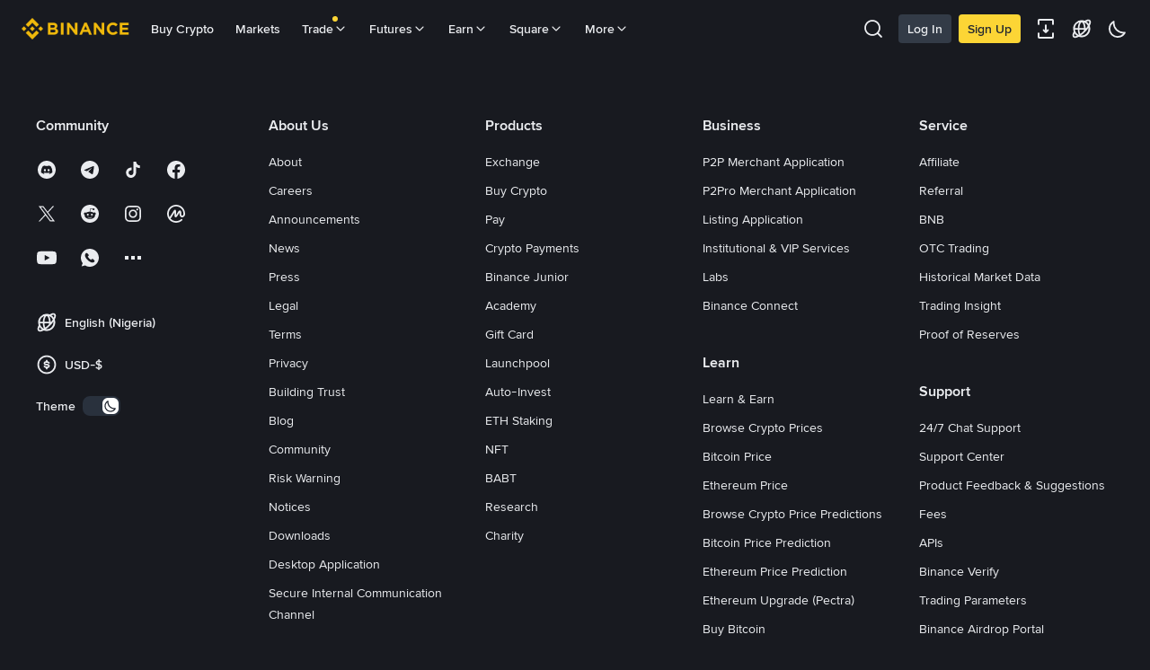

--- FILE ---
content_type: text/html; charset=utf-8
request_url: https://www.binance.com/en-NG/crypto/buy/EUR/BTC?channel=calculator&from=ocbs
body_size: 164872
content:
<!doctype html>
<html bn-lang="en-NG" lang="en-NG" dir="ltr" path-prefix="/en-NG">
<head>
  <meta name="viewport" content="width=device-width,minimum-scale=1,maximum-scale=1,initial-scale=1,user-scalable=no" /><meta charset="utf-8" /><title data-shuvi-head="true">Buy ADA with EUR | ADA to EUR Calculator</title><meta name="description" content="Buy ADA with EUR on Binance—fast, secure, seamless. Enter amount, choose payment method, confirm, and get ADA in your Spot Wallet." data-shuvi-head="true" /><meta http-equiv="etag" content="399e843a0aecc4ff34529562a48a1277243572d0" /><meta name="msapplication-TileImage" content="https://bin.bnbstatic.com/static/images/bnb-for/brand.png" /><meta name="theme-color" content="#181A20" data-shuvi-head="true" /><link rel="preconnect" href="https://bin.bnbstatic.com" crossorigin="anonymous" /><link rel="preconnect" href="https://public.bnbstatic.com" crossorigin="anonymous" /><link rel="preload" as="fetch" href="https://bin.bnbstatic.com/api/i18n/-/web/cms/en-NG/exchange-ocbs" crossorigin="anonymous" fetchpriority="low" /><link rel="preload" as="fetch" href="https://bin.bnbstatic.com/api/i18n/-/web/cms/en-NG/fiat-components" crossorigin="anonymous" fetchpriority="low" /><link rel="preload" as="fetch" href="https://bin.bnbstatic.com/api/i18n/-/web/cms/en-NG/fiat-landing" crossorigin="anonymous" fetchpriority="low" /><link rel="preload" as="script" href="https://public.bnbstatic.com/unpkg/essential/essential@0.3.64.js" /><link rel="preload" as="script" href="https://public.bnbstatic.com/unpkg/vendor/vendor.umd.0.0.13.production.min.16.14.0.js" /><link rel="preload" as="script" href="https://bin.bnbstatic.com/static/configs/newbase/common-widget-icon.js" /><link rel="preload" as="script" href="https://public.bnbstatic.com/unpkg/themis/themis@0.0.39.js" /><link rel="preload" as="script" href="https://public.bnbstatic.com/unpkg/common-widget/vendor@1.4.18.min.js" /><link rel="preload" as="script" href="https://public.bnbstatic.com/unpkg/common-widget/utils@1.4.18.min.js" /><link rel="preload" as="script" href="https://public.bnbstatic.com/unpkg/common-widget/data@1.4.18.min.js" /><link rel="preload" as="script" href="https://public.bnbstatic.com/unpkg/common-widget/common@1.4.18.min.js" /><link rel="preload" as="script" href="https://public.bnbstatic.com/unpkg/config/remote-config.js" /><link rel="preload" as="script" href="https://bin.bnbstatic.com/static/js/common-widget/common-widget-render-control@0.0.1.js" /><link rel="shortcut icon" href="https://bin.bnbstatic.com/static/images/common/favicon.ico" /><link rel="apple-touch-icon" href="https://bin.bnbstatic.com/static/images/bnb-for/brand.png" /><link rel="icon" href="https://bin.bnbstatic.com/static/images/bnb-for/brand.png" /><link rel="alternate" hreflang="es-NI" href="https://www.binance.com/es-LA/crypto/buy/EUR/BTC" /><link rel="alternate" hreflang="pl" href="https://www.binance.com/pl/crypto/buy/EUR/BTC" /><link rel="alternate" hreflang="es-VI" href="https://www.binance.com/es-LA/crypto/buy/EUR/BTC" /><link rel="alternate" hreflang="es-VG" href="https://www.binance.com/es-LA/crypto/buy/EUR/BTC" /><link rel="alternate" hreflang="es-MX" href="https://www.binance.com/es-MX/crypto/buy/EUR/BTC" /><link rel="alternate" hreflang="fr-MG" href="https://www.binance.com/fr-AF/crypto/buy/EUR/BTC" /><link rel="alternate" hreflang="kk-KZ" href="https://www.binance.com/kk-KZ/crypto/buy/EUR/BTC" /><link rel="alternate" hreflang="ar-BH" href="https://www.binance.com/ar-BH/crypto/buy/EUR/BTC" /><link rel="alternate" hreflang="es-ES" href="https://www.binance.com/es/crypto/buy/EUR/BTC" /><link rel="alternate" hreflang="es-VC" href="https://www.binance.com/es-LA/crypto/buy/EUR/BTC" /><link rel="alternate" hreflang="es-UY" href="https://www.binance.com/es-LA/crypto/buy/EUR/BTC" /><link rel="alternate" hreflang="es-MQ" href="https://www.binance.com/es-LA/crypto/buy/EUR/BTC" /><link rel="alternate" hreflang="pt-BR" href="https://www.binance.com/pt-BR/crypto/buy/EUR/BTC" /><link rel="alternate" hreflang="en-TR" href="https://www.binance.com/en-TR/crypto/buy/EUR/BTC" /><link rel="alternate" hreflang="es-MS" href="https://www.binance.com/es-LA/crypto/buy/EUR/BTC" /><link rel="alternate" hreflang="es-MF" href="https://www.binance.com/es-LA/crypto/buy/EUR/BTC" /><link rel="alternate" hreflang="lo-LA" href="https://www.binance.com/lo-LA/crypto/buy/EUR/BTC" /><link rel="alternate" hreflang="fr-CM" href="https://www.binance.com/fr-AF/crypto/buy/EUR/BTC" /><link rel="alternate" hreflang="fr-CI" href="https://www.binance.com/fr-AF/crypto/buy/EUR/BTC" /><link rel="alternate" hreflang="fr-CF" href="https://www.binance.com/fr-AF/crypto/buy/EUR/BTC" /><link rel="alternate" hreflang="fr-CG" href="https://www.binance.com/fr-AF/crypto/buy/EUR/BTC" /><link rel="alternate" hreflang="fr-ST" href="https://www.binance.com/fr-AF/crypto/buy/EUR/BTC" /><link rel="alternate" hreflang="fr-CD" href="https://www.binance.com/fr-AF/crypto/buy/EUR/BTC" /><link rel="alternate" hreflang="si-LK" href="https://www.binance.com/si-LK/crypto/buy/EUR/BTC" /><link rel="alternate" hreflang="en-KZ" href="https://www.binance.com/en-KZ/crypto/buy/EUR/BTC" /><link rel="alternate" hreflang="fr-KM" href="https://www.binance.com/fr-AF/crypto/buy/EUR/BTC" /><link rel="alternate" hreflang="es-DO" href="https://www.binance.com/es-LA/crypto/buy/EUR/BTC" /><link rel="alternate" hreflang="es-DM" href="https://www.binance.com/es-LA/crypto/buy/EUR/BTC" /><link rel="alternate" hreflang="fr" href="https://www.binance.com/fr/crypto/buy/EUR/BTC" /><link rel="alternate" hreflang="ar-AE" href="https://www.binance.com/ar-AE/crypto/buy/EUR/BTC" /><link rel="alternate" hreflang="fr-TG" href="https://www.binance.com/fr-AF/crypto/buy/EUR/BTC" /><link rel="alternate" hreflang="az-AZ" href="https://www.binance.com/az-AZ/crypto/buy/EUR/BTC" /><link rel="alternate" hreflang="fr-TF" href="https://www.binance.com/fr-AF/crypto/buy/EUR/BTC" /><link rel="alternate" hreflang="fr-TD" href="https://www.binance.com/fr-AF/crypto/buy/EUR/BTC" /><link rel="alternate" hreflang="es-PA" href="https://www.binance.com/es-LA/crypto/buy/EUR/BTC" /><link rel="alternate" hreflang="vi" href="https://www.binance.com/vi/crypto/buy/EUR/BTC" /><link rel="alternate" hreflang="en-NZ" href="https://www.binance.com/en-NZ/crypto/buy/EUR/BTC" /><link rel="alternate" hreflang="es-PE" href="https://www.binance.com/es-LA/crypto/buy/EUR/BTC" /><link rel="alternate" hreflang="es" href="https://www.binance.com/es/crypto/buy/EUR/BTC" /><link rel="alternate" hreflang="es-GP" href="https://www.binance.com/es-LA/crypto/buy/EUR/BTC" /><link rel="alternate" hreflang="fr-GA" href="https://www.binance.com/fr-AF/crypto/buy/EUR/BTC" /><link rel="alternate" hreflang="en" href="https://www.binance.com/en/crypto/buy/EUR/BTC" /><link rel="alternate" hreflang="es-GT" href="https://www.binance.com/es-LA/crypto/buy/EUR/BTC" /><link rel="alternate" hreflang="el" href="https://www.binance.com/el/crypto/buy/EUR/BTC" /><link rel="alternate" hreflang="en-NG" href="https://www.binance.com/en-NG/crypto/buy/EUR/BTC" /><link rel="alternate" hreflang="es-GD" href="https://www.binance.com/es-LA/crypto/buy/EUR/BTC" /><link rel="alternate" hreflang="fr-ML" href="https://www.binance.com/fr-AF/crypto/buy/EUR/BTC" /><link rel="alternate" hreflang="lv" href="https://www.binance.com/lv/crypto/buy/EUR/BTC" /><link rel="alternate" hreflang="fr-NE" href="https://www.binance.com/fr-AF/crypto/buy/EUR/BTC" /><link rel="alternate" hreflang="uk-UA" href="https://www.binance.com/uk-UA/crypto/buy/EUR/BTC" /><link rel="alternate" hreflang="de" href="https://www.binance.com/de/crypto/buy/EUR/BTC" /><link rel="alternate" hreflang="es-BB" href="https://www.binance.com/es-LA/crypto/buy/EUR/BTC" /><link rel="alternate" hreflang="da-DK" href="https://www.binance.com/da-DK/crypto/buy/EUR/BTC" /><link rel="alternate" hreflang="es-AR" href="https://www.binance.com/es-AR/crypto/buy/EUR/BTC" /><link rel="alternate" hreflang="es-AW" href="https://www.binance.com/es-LA/crypto/buy/EUR/BTC" /><link rel="alternate" hreflang="cs" href="https://www.binance.com/cs/crypto/buy/EUR/BTC" /><link rel="alternate" hreflang="fr-YT" href="https://www.binance.com/fr-AF/crypto/buy/EUR/BTC" /><link rel="alternate" hreflang="es-AI" href="https://www.binance.com/es-LA/crypto/buy/EUR/BTC" /><link rel="alternate" hreflang="sv" href="https://www.binance.com/sv/crypto/buy/EUR/BTC" /><link rel="alternate" hreflang="es-AG" href="https://www.binance.com/es-LA/crypto/buy/EUR/BTC" /><link rel="alternate" hreflang="fr-GQ" href="https://www.binance.com/fr-AF/crypto/buy/EUR/BTC" /><link rel="alternate" hreflang="fr-GN" href="https://www.binance.com/fr-AF/crypto/buy/EUR/BTC" /><link rel="alternate" hreflang="sl" href="https://www.binance.com/sl/crypto/buy/EUR/BTC" /><link rel="alternate" hreflang="sk" href="https://www.binance.com/sk/crypto/buy/EUR/BTC" /><link rel="alternate" hreflang="es-HT" href="https://www.binance.com/es-LA/crypto/buy/EUR/BTC" /><link rel="alternate" hreflang="es-PY" href="https://www.binance.com/es-LA/crypto/buy/EUR/BTC" /><link rel="alternate" hreflang="ru-KZ" href="https://www.binance.com/ru-KZ/crypto/buy/EUR/BTC" /><link rel="alternate" hreflang="es-PR" href="https://www.binance.com/es-LA/crypto/buy/EUR/BTC" /><link rel="alternate" hreflang="bg" href="https://www.binance.com/bg/crypto/buy/EUR/BTC" /><link rel="alternate" hreflang="ru" href="https://www.binance.com/ru/crypto/buy/EUR/BTC" /><link rel="alternate" hreflang="es-HN" href="https://www.binance.com/es-LA/crypto/buy/EUR/BTC" /><link rel="alternate" hreflang="fr-GW" href="https://www.binance.com/fr-AF/crypto/buy/EUR/BTC" /><link rel="alternate" hreflang="ro" href="https://www.binance.com/ro/crypto/buy/EUR/BTC" /><link rel="alternate" hreflang="es-TT" href="https://www.binance.com/es-LA/crypto/buy/EUR/BTC" /><link rel="alternate" hreflang="fr-BJ" href="https://www.binance.com/fr-AF/crypto/buy/EUR/BTC" /><link rel="alternate" hreflang="ja" href="https://www.binance.com/ja/crypto/buy/EUR/BTC" /><link rel="alternate" hreflang="es-CW" href="https://www.binance.com/es-LA/crypto/buy/EUR/BTC" /><link rel="alternate" hreflang="es-CU" href="https://www.binance.com/es-LA/crypto/buy/EUR/BTC" /><link rel="alternate" hreflang="fr-BF" href="https://www.binance.com/fr-AF/crypto/buy/EUR/BTC" /><link rel="alternate" hreflang="es-LC" href="https://www.binance.com/es-LA/crypto/buy/EUR/BTC" /><link rel="alternate" hreflang="ar" href="https://www.binance.com/ar/crypto/buy/EUR/BTC" /><link rel="alternate" hreflang="fr-SN" href="https://www.binance.com/fr-AF/crypto/buy/EUR/BTC" /><link rel="alternate" hreflang="es-CL" href="https://www.binance.com/es-LA/crypto/buy/EUR/BTC" /><link rel="alternate" hreflang="en-JP" href="https://www.binance.com/en-JP/crypto/buy/EUR/BTC" /><link rel="alternate" hreflang="en-BH" href="https://www.binance.com/en-BH/crypto/buy/EUR/BTC" /><link rel="alternate" hreflang="it" href="https://www.binance.com/it/crypto/buy/EUR/BTC" /><link rel="alternate" hreflang="ru-UA" href="https://www.binance.com/ru-UA/crypto/buy/EUR/BTC" /><link rel="alternate" hreflang="es-TC" href="https://www.binance.com/es-LA/crypto/buy/EUR/BTC" /><link rel="alternate" hreflang="es-CR" href="https://www.binance.com/es-LA/crypto/buy/EUR/BTC" /><link rel="alternate" hreflang="es-KY" href="https://www.binance.com/es-LA/crypto/buy/EUR/BTC" /><link rel="alternate" hreflang="es-KN" href="https://www.binance.com/es-LA/crypto/buy/EUR/BTC" /><link rel="alternate" hreflang="es-SV" href="https://www.binance.com/es-LA/crypto/buy/EUR/BTC" /><link rel="alternate" hreflang="es-SX" href="https://www.binance.com/es-LA/crypto/buy/EUR/BTC" /><link rel="alternate" hreflang="id" href="https://www.binance.com/id/crypto/buy/EUR/BTC" /><link rel="alternate" hreflang="en-AU" href="https://www.binance.com/en-AU/crypto/buy/EUR/BTC" /><link rel="alternate" hreflang="es-BS" href="https://www.binance.com/es-LA/crypto/buy/EUR/BTC" /><link rel="alternate" hreflang="es-BZ" href="https://www.binance.com/es-LA/crypto/buy/EUR/BTC" /><link rel="alternate" hreflang="zh-Hant" href="https://www.binance.com/zh-TC/crypto/buy/EUR/BTC" /><link rel="alternate" hreflang="zh-Hans" href="https://www.binance.com/zh-CN/crypto/buy/EUR/BTC" /><link rel="alternate" hreflang="es-BL" href="https://www.binance.com/es-LA/crypto/buy/EUR/BTC" /><link rel="alternate" hreflang="hu" href="https://www.binance.com/hu/crypto/buy/EUR/BTC" /><link rel="alternate" hreflang="es-BR" href="https://www.binance.com/es-LA/crypto/buy/EUR/BTC" /><link rel="alternate" hreflang="en-ZA" href="https://www.binance.com/en-ZA/crypto/buy/EUR/BTC" /><link rel="alternate" hreflang="es-BQ" href="https://www.binance.com/es-LA/crypto/buy/EUR/BTC" /><link rel="alternate" hreflang="en-AE" href="https://www.binance.com/en-AE/crypto/buy/EUR/BTC" /><link rel="alternate" hreflang="en-IN" href="https://www.binance.com/en-IN/crypto/buy/EUR/BTC" /><link rel="alternate" hreflang="es-JM" href="https://www.binance.com/es-LA/crypto/buy/EUR/BTC" /><link rel="alternate" hreflang="fr-RE" href="https://www.binance.com/fr-AF/crypto/buy/EUR/BTC" /><link rel="alternate" hreflang="pt" href="https://www.binance.com/pt/crypto/buy/EUR/BTC" /><link rel="alternate" hreflang="x-default" href="https://www.binance.com/en/crypto/buy/EUR/BTC" /><link rel="canonical" href="https://www.binance.com/en-NG/crypto/buy/EUR/BTC" data-shuvi-head="true" /><script id="OneTrust-sdk" nonce="5f5f39f9-5ad5-4337-aa30-73e7f83fc03b">(function() {const agent = typeof navigator !== 'undefined' ? navigator.userAgent : '';const REGEX_MATCH_CLIENT_TYPE = /BNC\/([0-9.]+) \(([a-zA-Z]+) ([0-9.]+)\)/;const isMiniApp = typeof window !== 'undefined' && window.__NEZHA_BRIDGE__ && !window.__NEZHA_BRIDGE__.postAction;if(REGEX_MATCH_CLIENT_TYPE.test(agent) || isMiniApp){return null;}function getJSON(str) {try {return JSON.parse(str);} catch (e) {return {};}}var AutoBlockScriptMap = getJSON('{"binance.com":"https://cdn.cookielaw.org/consent/e21a0e13-40c2-48a6-9ca2-57738356cdab/OtAutoBlock.js","binance.info":"https://cdn.cookielaw.org/consent/03246444-2043-432d-afae-413a91f535e9/OtAutoBlock.js","binance.me":"https://cdn.cookielaw.org/consent/39df5304-ea83-4bd5-8550-d57bca54d95a/OtAutoBlock.js","binance.bh":"https://cdn.cookielaw.org/consent/0196a4bb-fb7b-7ae6-a24c-893547b9e467/OtAutoBlock.js"}');var SDKStubInfoMap = getJSON('{"binance.com":{"src":"https://cdn.cookielaw.org/scripttemplates/otSDKStub.js","hash":"e21a0e13-40c2-48a6-9ca2-57738356cdab"},"binance.info":{"src":"https://cdn.cookielaw.org/scripttemplates/otSDKStub.js","hash":"03246444-2043-432d-afae-413a91f535e9"},"binance.me":{"src":"https://cdn.cookielaw.org/scripttemplates/otSDKStub.js","hash":"39df5304-ea83-4bd5-8550-d57bca54d95a"}, "binance.bh":{"src":"https://cdn.cookielaw.org/scripttemplates/otSDKStub.js","hash":"0196a4bb-fb7b-7ae6-a24c-893547b9e467"}}');var domain = location.hostname.split('.').slice(-2).join('.');function isString(str) {return str && typeof str === 'string';};var AutoBlockScript = AutoBlockScriptMap[domain];var stubInfo = SDKStubInfoMap[domain] || {};var SDKStubSrc = stubInfo.src;var SDKStubHash = stubInfo.hash;var injectAutoBlock = isString(AutoBlockScript);var injectSDKStub = isString(SDKStubSrc) && isString(SDKStubHash);if (injectAutoBlock) {var script = document.createElement('script');script.src = AutoBlockScript;script.type = 'text/javascript';script.async = false;document.head.appendChild(script);}if (injectSDKStub) {var lang = document.documentElement['bn-lang'] || document.documentElement.lang;var htmlLang = lang && lang.substr(0, 2) || 'en';var script = document.createElement('script');script.src = SDKStubSrc;script.type = 'text/javascript';script.async = false;script.setAttribute('charSet', 'UTF-8');script.setAttribute('data-domain-script', SDKStubHash);script.setAttribute('data-language', htmlLang);document.head.appendChild(script);var s = document.createElement('script');s.type = 'text/javascript';s.innerHTML = 'function OptanonWrapper() {};';s.nonce = '5f5f39f9-5ad5-4337-aa30-73e7f83fc03b';document.head.appendChild(s);var ss = document.createElement('script');ss.src = 'https://bin.bnbstatic.com/static/one-trust/onetrust-trigger.js';ss.type = 'text/javascript';script.async = false;ss.setAttribute('charSet', 'UTF-8');ss.setAttribute('data-domain-script', SDKStubHash);document.head.appendChild(ss);}}())</script><script id="Reporter-init" nonce="5f5f39f9-5ad5-4337-aa30-73e7f83fc03b">window._bn_reporter = window._bn_reporter || [];window._bn_reporter_version = '4.4.3';function reportEvent(data) {window._bn_reporter.push(data);}reportEvent({key: "init",data: {"packageName":"ocbs-channel-ui","apiId":"cc1ljun9gpbp8ciciolg","apiDomain":"https://api.saasexch.com","ssr":true,"COMMIT_HEAD":"399e843a0aecc4ff34529562a48a1277243572d0","pikaVersion":"0.7.3","traceId":"94812368-a2e3-4dc1-9487-e7a31477fcab","analyticsId":"ocbs-channel-ui,Frontend,clkqk2k0b12505550t4anv9qniak"}});const now = Date.now();reportEvent({key: "traceReporter",data: {name: 'PIKA_HTML_ENTRY_START',startTime: now,timestamp: now,id: 1,duration: 0,endTime: now}});window.addEventListener('error', function (event) {try {var _URL, _URL2;var target = event.target || event.srcElement;var isTarget = ['LINK', 'SCRIPT', 'IMG'].indexOf(target.nodeName) !== -1;if (!isTarget) {return;}var link = target.src || target.href;if (window.location.href.indexOf(link) === 0) {return;}var data = {event: {phost: window.location.host,ppath: window.location.pathname,host: (_URL = new URL(link)) === null || _URL === void 0 ? void 0 : _URL.host,path: (_URL2 = new URL(link)) === null || _URL2 === void 0 ? void 0 : _URL2.pathname,net_err_exist: true}};reportEvent({key: "reportMonitorEvent",data: {data: data}});} catch (e) {console.error('static resource monitor', e);}}, true);</script><script src="https://bin.bnbstatic.com/static/sw-load/cache-control-load@0.0.5.js" data-ot-ignore nonce="5f5f39f9-5ad5-4337-aa30-73e7f83fc03b"></script><script src="https://bin.bnbstatic.com/static/js/common-widget/globalthis@0.4.4.min.js" data-ot-ignore nonce="5f5f39f9-5ad5-4337-aa30-73e7f83fc03b"></script><link rel="stylesheet" href="https://bin.bnbstatic.com/static/css/f6a50193.css" /><link rel="stylesheet" href="https://bin.bnbstatic.com/static/css/6cde01c9.essential.css" /><link rel="stylesheet" href="https://bin.bnbstatic.com/static/css/eb46181f.chunk.css" /><link rel="stylesheet" href="https://bin.bnbstatic.com/static/css/b8a843ce.chunk.css" /><link rel="stylesheet" href="https://public.bnbstatic.com/unpkg/common-widget/header@1.4.18.css" /><link rel="stylesheet" href="https://public.bnbstatic.com/unpkg/common-widget/footer@1.4.18.css" /><link rel="stylesheet" href="https://public.bnbstatic.com/unpkg/common-widget/extension@1.4.18.css" /><link rel="stylesheet" href="https://public.bnbstatic.com/unpkg/common-widget/vendor@1.4.18.css" /><link rel="stylesheet" href="https://public.bnbstatic.com/unpkg/common-widget/common@1.4.18.css" /><style id="webstudio-universal-uikit-colors" data-shuvi-head="true">body { --color-BasicBg: #181A20; background-color: var(--color-BasicBg); --color-SecondaryBg: #0B0E11; --color-Input: #29313D; --color-InputLine: #434C5A; --color-CardBg: #202630; --color-Vessel: #29313D; --color-Line: #333B47; --color-DisableBtn: #29313D; --color-DisableText: #4F5867; --color-TertiaryText: #707A8A; --color-SecondaryText: #929AA5; --color-PrimaryText: #EAECEF; color: var(--color-PrimaryText); --color-RedGreenBgText: #FFFFFF; --color-EmphasizeText: #FF693D; --color-TextOnGray: #EAECEF; --color-TextOnYellow: #202630; --color-IconNormal: #707A8A; --color-LiteBg1: #202630; --color-LiteBg2: #191A1F; --color-BtnBg: #FCD535; --color-PrimaryYellow: #F0B90B; --color-TextLink: #F0B90B; --color-TradeBg: #0B0E11; --color-TextToast: #F0B90B; --color-DepthSellBg: #35141D; --color-SellHover: #F6465D; --color-Sell: #F6465D; --color-TextSell: #F6465D; --color-DepthBuyBg: #102821; --color-BuyHover: #2EBD85; --color-Buy: #2EBD85; --color-TextBuy: #2EBD85; --color-Error: #F6465D; --color-SuccessBg: #102821; --color-Success: #2EBD85; --color-TagBg: #434C5A; --color-Grid: #333B47; --color-Placeholder: #434C5A; --color-ToastBg: #4F5867; --color-TwoColorIcon: #CACED3; --color-ErrorBg: rgba(246, 70, 93, 0.1); --color-BadgeBg: rgba(240,185,11,0.1); --color-Popup: #333B47; --color-Mask: rgba(11, 14, 17, 0.6); --color-WidgetSecondaryBg: rgba(193, 204, 219, 0.08); --color-ContainerBg: #29313D; --color-YellowAlpha01: rgba(252, 213, 53, 0.1); --color-YellowAlpha02: rgba(252, 213, 53, 0.2); --color-RedAlpha01: rgba(246, 70, 93, 0.1); --color-RedAlpha02: rgba(246, 70, 93, 0.2); --color-GreenAlpha01: rgba(46, 189, 133, 0.1); --color-GreenAlpha02: rgba(46, 189, 133, 0.2); --color-ChatBg: #1A1E25; --color-LineAlpha: rgba(193, 204, 219, 0.08); --color-WidgetPrimaryBg: rgba(122, 148, 178, 0.1); --color-ChatBubble: #29313D; --color-ChatBubble2: #2D3E59; --color-ChatInput: rgba(41, 49, 61, 0.95); --color-ChatName: #F0B90B; --color-ChatSysMsg: #1C2229; --color-ChatCard: #212731; --color-ChatCard2: #243042; --color-ChatRed: #30222B; --color-ParagraphText: #EAECEF; }</style><style id="header-footer-global-style" data-shuvi-head="true"> #__APP_SIDEBAR { display: none; width: 100%; }</style><style>:root { --color-BasicBg: #181A20; --color-SecondaryBg: #0B0E11; --color-Input: #29313D; --color-InputLine: #434C5A; --color-CardBg: #202630; --color-Vessel: #29313D; --color-Line: #333B47; --color-DisableBtn: #29313D; --color-DisableText: #4F5867; --color-TertiaryText: #707A8A; --color-SecondaryText: #929AA5; --color-PrimaryText: #EAECEF; --color-RedGreenBgText: #FFFFFF; --color-EmphasizeText: #FF693D; --color-TextOnGray: #EAECEF; --color-TextOnYellow: #202630; --color-IconNormal: #707A8A; --color-LiteBg1: #202630; --color-LiteBg2: #191A1F; --color-BtnBg: #FCD535; --color-PrimaryYellow: #F0B90B; --color-TextLink: #F0B90B; --color-TradeBg: #0B0E11; --color-TextToast: #F0B90B; --color-DepthSellBg: #35141D; --color-SellHover: #F6465D; --color-Sell: #F6465D; --color-TextSell: #F6465D; --color-DepthBuyBg: #102821; --color-BuyHover: #2EBD85; --color-Buy: #2EBD85; --color-TextBuy: #2EBD85; --color-Error: #F6465D; --color-SuccessBg: #102821; --color-Success: #2EBD85; --color-TagBg: #434C5A; --color-Grid: #333B47; --color-Placeholder: #434C5A; --color-ToastBg: #4F5867; --color-TwoColorIcon: #CACED3; --color-ErrorBg: rgba(246, 70, 93, 0.1); --color-BadgeBg: rgba(240,185,11,0.1); --color-Popup: #333B47; --color-Mask: rgba(11, 14, 17, 0.6); --color-WidgetSecondaryBg: rgba(193, 204, 219, 0.08); --color-ContainerBg: #29313D; --color-YellowAlpha01: rgba(252, 213, 53, 0.1); --color-YellowAlpha02: rgba(252, 213, 53, 0.2); --color-RedAlpha01: rgba(246, 70, 93, 0.1); --color-RedAlpha02: rgba(246, 70, 93, 0.2); --color-GreenAlpha01: rgba(46, 189, 133, 0.1); --color-GreenAlpha02: rgba(46, 189, 133, 0.2); --color-ChatBg: #1A1E25; --color-LineAlpha: rgba(193, 204, 219, 0.08); --color-WidgetPrimaryBg: rgba(122, 148, 178, 0.1); --color-ChatBubble: #29313D; --color-ChatBubble2: #2D3E59; --color-ChatInput: rgba(41, 49, 61, 0.95); --color-ChatName: #F0B90B; --color-ChatSysMsg: #1C2229; --color-ChatCard: #212731; --color-ChatCard2: #243042; --color-ChatRed: #30222B; --color-ParagraphText: #EAECEF; --color-mobile: [object Object]; }</style><style type="text/css" id="b-fonts">@font-face{font-family:'BinanceNova';font-display:swap;src:url('https://bin.bnbstatic.com/static/fonts/bn/BinanceNova-Light.woff2') format('woff2'),url('https://bin.bnbstatic.com/static/fonts/bn/BinanceNova-Light.otf') format('opentype');font-weight:200 300}@font-face{font-family:'BinanceNova';font-display:swap;src:url('https://bin.bnbstatic.com/static/fonts/bn/BinanceNova-Regular.woff2') format('woff2'),url('https://bin.bnbstatic.com/static/fonts/bn/BinanceNova-Regular.otf') format('opentype');font-weight:400}@font-face{font-family:'BinanceNova';font-display:swap;src:url('https://bin.bnbstatic.com/static/fonts/bn/BinanceNova-Medium.woff2') format('woff2'),url('https://bin.bnbstatic.com/static/fonts/bn/BinanceNova-Medium.otf') format('opentype');font-weight:500}@font-face{font-family:'BinanceNova';font-display:swap;src:url('https://bin.bnbstatic.com/static/fonts/bn/BinanceNova-SemiBold.woff2') format('woff2'),url('https://bin.bnbstatic.com/static/fonts/bn/BinanceNova-SemiBold.otf') format('opentype');font-weight:600}@font-face{font-family:'BinanceNova';font-display:swap;src:url('https://bin.bnbstatic.com/static/fonts/bn/BinanceNova-Bold.woff2') format('woff2'),url('https://bin.bnbstatic.com/static/fonts/bn/BinanceNova-Bold.otf') format('opentype');font-weight:700 800}@font-face{font-family:'BinanceNova';font-display:swap;src:url('https://bin.bnbstatic.com/static/fonts/bn/BinanceNova-Black.woff2') format('woff2'),url('https://bin.bnbstatic.com/static/fonts/bn/BinanceNova-Black.otf') format('opentype');font-weight:900}html body,body{font-family:BinanceNova,Arial,sans-serif!important}</style>
</head>
<body>
  <div id="__APP_TOP_PORTAL"></div><div id="__APP_HEADER"><div class="_CWC"><div class="theme-root dark _CWC common-widget-provider"><header class="header-container hidden-in-bnc-app common-widget-css_wrap theme-root bg1 dark-color"><div class="header-leftside menu-aim-enabled"><a class="logo-link" href="https://www.binance.com/en-NG"><img height="64" src="[data-uri]"/></a><div class="header-menu-item rwd-1024-hide-flex"><a class="header-menu-item_view typography-Subtitle4" id="ba-tableMarkets" href="https://www.binance.com/en-NG/markets/overview">Markets</a></div><div class="header-menu-item header-dropdown-menu rwd-1024-hide-flex header-menu-align_frist"><span id="ba-trade" class="header-menu-item_view typography-Subtitle4">Trade<svg class="bn-svg header-menu-item_dropdown-icon" viewBox="0 0 24 24" xmlns="http://www.w3.org/2000/svg"><path d="M11.432 15.698a.9.9 0 001.205-.061l6-6 .061-.069a.9.9 0 00-1.266-1.266l-.069.061L12 13.727 6.637 8.363a.9.9 0 00-1.274 1.274l6 6 .069.061z" fill="currentColor"></path></svg></span></div><div class="header-menu-item header-dropdown-menu rwd-1024-hide-flex center"><a class="header-menu-item_view typography-Subtitle4" id="ba-Square" href="https://www.binance.com/en-NG/square">Square<svg class="bn-svg header-menu-item_dropdown-icon" viewBox="0 0 24 24" xmlns="http://www.w3.org/2000/svg"><path d="M11.432 15.698a.9.9 0 001.205-.061l6-6 .061-.069a.9.9 0 00-1.266-1.266l-.069.061L12 13.727 6.637 8.363a.9.9 0 00-1.274 1.274l6 6 .069.061z" fill="currentColor"></path></svg></a></div></div></header><div class="header-global-js-top-alert"><div class="header-global-js-top-alert__inner" id="header_global_js_wxgy34nj"></div></div></div></div></div><div id="__APP"><div class="bn-flex justify-center flex-col flex-1 items-center bg-nc-BasicBg"><div class="bn-flex flex-col items-center bg-nc-BasicBg w-full hidden-in-bnc-app"><div class="bn-flex h-[40px] w-full max-w-[1200px] px-[15px] md:px-[24px] lg:px-[24px] min1200:px-0 justify-between items-center border-0 border-b border-solid border-nc-Line"><div class="bn-flex justify-between items-center gap-[15px] md:gap-[24px] whitespace-nowrap overflow-y-auto"></div></div></div><div class="bn-flex BuySellFlowColletionContainer flex-col w-full max-w-[1200px] non-zero-auth-processing-page"><div class="bn-flex items-center justify-center mt-[16px] md:mt-[48px]"><div class="bn-flex flex-col justify-center relative flex-1"><div class="bn-flex relative z-[1] flex-1 flex-col-reverse lg:flex-row justify-between"><div class="bn-flex mr-[16px] lg:mr-[52px] ml-[16px] lg:ml-0 bg-transparent pt-[12px] md:pt-[24px] lg:pt-[32px] justify-center"><div class="w-full md:w-[486px]"><div class="mb-[12px] mt-[8px] mx-[16px] lg:mb-[0px] lg:mt-[0px] lg:mx-[0px]"><h1 class="text-nc-PrimaryText t-headline1 lg:t-title2">Buy BTC with EUR</h1></div><div><div class="bn-flex flex-col-reverse lg:flex-col mt-[32px]"></div></div></div></div><div id="trade-container" class="bn-flex justify-center"><div class="flex-1 md:flex-none w-full md:w-[unset]"><div class="bn-flex h-[555px] justify-center hidden w-[486px] md:w-full mt-[200px]"><div role="status" aria-label="loading" aria-live="polite" aria-busy="true" class="bn-spinner__nezha"><div class="nezha-line" style="animation-delay:50ms"></div><div class="nezha-line" style="animation-delay:100ms"></div><div class="nezha-line" style="animation-delay:150ms"></div><div class="nezha-line" style="animation-delay:200ms"></div></div></div><div class="block"><div><div class="relative w-full md:w-[486px] main-container"><div class="tab_container buy dark"><div class="bn-flex tab-item-container"><div data-type="buy" class="bn-flex tab-item tab-item-buy active"><span data-type="buy" class="pl-[16px]">Buy</span></div><div data-type="sell" class="bn-flex tab-item tab-item-sell ml-[48px]  not-active"><span data-type="sell" class="pr-[16px]">Sell</span></div></div></div><div class="mt-[-20px] px-[16px] md:px-[28px] pt-[24px] pb-0 md:pb-[16px] bg-nc-BasicBg rounded-[16px]"><div class=""><div id="second_coin_select_modal" class="w-full bg-nc-Input md:bg-nc-BasicBg rounded-[12px] p-[16px] border border-solid border-nc-Input md:border-nc-Line hover:border-nc-PrimaryYellow"><div id="title_extend_tooltip_container" class="bn-flex text-nc-PrimaryText text-[12px] md:text-[14px] font-[400] leading-[18px] md:leading-[22px] justify-between items-center"><div class="bn-flex">Spend<!-- --> </div></div><div class="bn-flex flex-1 mt-[4px] items-center gap-[12px]"><div class="bn-flex flex-1"><input data-cy="input-fiat-amount" placeholder="Enter Amount" class="w-full h-[32px] text-[18px] md:text-[24px] outline-none leading-[28px] md:leading-[32px] font-[400] md:font-[500] text-nc-PrimaryText bg-nc-Input md:bg-nc-BasicBg placeholder:text-nc-IconNormal focus:outline-none active:outline-none" value=""/></div></div></div><div class="relative"></div><div class="mt-[12px]"></div><div id="second_coin_select_modal" class="w-full bg-nc-Input md:bg-nc-BasicBg rounded-[12px] p-[16px] border border-solid border-nc-Input md:border-nc-Line hover:border-nc-PrimaryYellow"><div id="title_extend_tooltip_container" class="bn-flex text-nc-PrimaryText text-[12px] md:text-[14px] font-[400] leading-[18px] md:leading-[22px] justify-between items-center"><div class="bn-flex">Receive<!-- --> <div class="flex items-center"></div></div></div><div class="bn-flex flex-1 mt-[4px] items-center gap-[12px]"><div class="bn-flex flex-1"><input data-cy="input-crypto-amount" placeholder="0" class="w-full h-[32px] text-[18px] md:text-[24px] outline-none leading-[28px] md:leading-[32px] font-[400] md:font-[500] text-nc-PrimaryText bg-nc-Input md:bg-nc-BasicBg placeholder:text-nc-IconNormal focus:outline-none active:outline-none" value=""/></div></div></div><div class="relative"></div><div class="main-container__bottom"><div class="mb-[4px]"></div><div class="bn-tooltips-wrap w-full"><div aria-describedby="bn-tooltips-fa3ONZLl" class="bn-tooltips-ele"><button class="bn-button bn-button__primary data-size-huge w-full mt-[4px]">Log In/Sign Up</button></div></div></div></div></div></div></div></div></div></div></div></div><style global="true" jsx="true">
        .grecaptcha-badge {
          bottom: 80px !important;
          visibility: hidden;
        }
      </style></div></div><div class="bn-flex flex-col max-w-[1200px] px-[16px] md:px-[24px] lg:px-0 w-full text-nc-PrimaryText non-zero-auth-processing-page"><div class="mt-[32px] md:mt-[96px] lg:mt-[128px]"><h2 class="text-nc-PrimaryText text-[28px] md:text-[40px] font-[600] leading-[36px] md:leading-[48px]">How to Buy Crypto</h2><div class="w-full grid grid-cols-1 md:grid-cols-2 lg:grid-cols-3 gap-[12px] md:gap-[24px] mt-[12px] md:mt-[32px]"><div class="p-[24px] rounded-[24px] border border-solid border-nc-Line"><img role="img" aria-label="image" alt="image" class="bn-lazy-img h-[64px] md:h-[96px]" src="https://bin.bnbstatic.com/static/images/ocbs/how-step1.svg" data-src="https://bin.bnbstatic.com/static/images/ocbs/how-step1.svg"/><div class="text-nc-PrimaryText font-[600] text-[18px] md:text-[20px] leading-[26px] md:leading-[28px] mt-[24px]">1.Enter Amount &amp; Select Payment</div><div class="text-nc-SecondaryText font-[400] text-[14px] leading-[22px] mt-[8px]">Enter the amount, select the available payment method, and choose the payment account or bind the payment card.</div></div><div class="p-[24px] rounded-[24px] border border-solid border-nc-Line"><img role="img" aria-label="image" alt="image" class="bn-lazy-img h-[64px] md:h-[96px]" src="https://bin.bnbstatic.com/static/images/ocbs/how-step2.svg" data-src="https://bin.bnbstatic.com/static/images/ocbs/how-step2.svg"/><div class="text-nc-PrimaryText font-[600] text-[18px] md:text-[20px] leading-[26px] md:leading-[28px] mt-[24px]">2.Confirm Order</div><div class="text-nc-SecondaryText font-[400] text-[14px] leading-[22px] mt-[8px]">Confirmation of transaction detail information, including trading pair quotes, fees, and other explanatory tips.</div></div><div class="p-[24px] rounded-[24px] border border-solid border-nc-Line"><img role="img" aria-label="image" alt="image" class="bn-lazy-img h-[64px] md:h-[96px]" src="https://bin.bnbstatic.com/static/images/ocbs/how-buy-step3.svg" data-src="https://bin.bnbstatic.com/static/images/ocbs/how-buy-step3.svg"/><div class="text-nc-PrimaryText font-[600] text-[18px] md:text-[20px] leading-[26px] md:leading-[28px] mt-[24px]">3.Receive Crypto</div><div class="text-nc-SecondaryText font-[400] text-[14px] leading-[22px] mt-[8px]">After successful payment, the purchased crypto will be deposited into your Spot or Funding Wallet.</div></div></div></div><div class="mt-[32px] md:mt-[96px] lg:mt-[128px]"><div class="text-nc-PrimaryText text-[28px] md:text-[40px] font-[600] leading-[36px] md:leading-[48px]">Bitcoin Markets</div><div class="bn-flex flex-col lg:flex-row justify-start lg:justify-between mt-[24px] gap-[24px]"><div class="flex-1"><div class="bn-flex flex-col md:h-[532px] shrink-0 basis-1/2" style="content-visibility:auto"><div class="bn-flex justify-between mb-[4px] md:mb-[8px] items-center text-nc-PrimaryText font-[600] text-[20px] md:text-[24px] leading-[28px] md:leading-[34px]"><div>BTC<!-- -->/<!-- -->EUR</div><div>$ 88,805.21</div></div><div class="bn-flex justify-between mb-[16px] items-center"><div class="h-[32px]"><img role="img" aria-label="image" alt="image" class="bn-lazy-img text-nc-Line h-[32px] w-[32px]" src="https://bin.bnbstatic.com/image/admin_mgs_image_upload/20201110/87496d50-2408-43e1-ad4c-78b47b448a6a.png" data-src="https://bin.bnbstatic.com/image/admin_mgs_image_upload/20201110/87496d50-2408-43e1-ad4c-78b47b448a6a.png"/><img role="img" aria-label="image" alt="image" class="bn-lazy-img relative text-nc-DisabledText right-[8px] h-[32px] w-[32px]" src="https://bin.bnbstatic.com/image/admin_mgs_image_upload/20240729/b8c26062-66b7-4008-94a3-50d94fa7e5d7.png" data-src="https://bin.bnbstatic.com/image/admin_mgs_image_upload/20240729/b8c26062-66b7-4008-94a3-50d94fa7e5d7.png"/></div><div><div class="text-nc-Sell font-[600] text-[20px] md:text-[24px] leading-[28px] md:leading-[34px]">-4.11%<!-- --> </div></div></div><div class="bn-flex mb-[16px] justify-start md:justify-end gap-[8px] md:gap-[16px]" id="text-wrapper-tag"><div class="px-[8px] md:px[16px] py-[3px] md:py-[7px] cursor-pointer text-nc-TertiaryText rounded-[8px] text-[12px] md:text-[14px] font-[500] leading-[18px] md:leading-[22px] bg-nc-Input">1D</div><div class="px-[8px] md:px[16px] py-[3px] md:py-[7px] cursor-pointer text-nc-TertiaryText rounded-[8px] text-[12px] md:text-[14px] font-[500] leading-[18px] md:leading-[22px] ">7D</div><div class="px-[8px] md:px[16px] py-[3px] md:py-[7px] cursor-pointer text-nc-TertiaryText rounded-[8px] text-[12px] md:text-[14px] font-[500] leading-[18px] md:leading-[22px] ">1M</div><div class="px-[8px] md:px[16px] py-[3px] md:py-[7px] cursor-pointer text-nc-TertiaryText rounded-[8px] text-[12px] md:text-[14px] font-[500] leading-[18px] md:leading-[22px] ">3M</div><div class="px-[8px] md:px[16px] py-[3px] md:py-[7px] cursor-pointer text-nc-TertiaryText rounded-[8px] text-[12px] md:text-[14px] font-[500] leading-[18px] md:leading-[22px] ">1Y</div></div><style data-emotion-css="5naoim">.css-5naoim{box-sizing:border-box;margin:0;min-width:0;height:360px;padding-top:180px;}</style><div class="css-5naoim"><style data-emotion-css="12ijxkq">.css-12ijxkq{box-sizing:border-box;margin:0;min-width:0;display:-webkit-box;display:-webkit-flex;display:-ms-flexbox;display:flex;width:30px;height:30px;-webkit-align-items:center;-webkit-box-align:center;-ms-flex-align:center;align-items:center;-webkit-box-pack:justify;-webkit-justify-content:space-between;-ms-flex-pack:justify;justify-content:space-between;margin-left:auto;margin-right:auto;}</style><div class="css-12ijxkq"><style data-emotion-css="2bc2yz animation-hqgv56">.css-2bc2yz{box-sizing:border-box;margin:0;min-width:0;background-color:#F0B90B;height:100%;width:3px;-webkit-animation:animation-hqgv56 1.2s infinite ease-in-out;animation:animation-hqgv56 1.2s infinite ease-in-out;-webkit-animation-delay:-0.3s;animation-delay:-0.3s;}@-webkit-keyframes animation-hqgv56{0%,40%,100%{-webkit-transform:scaleY(0.4);-ms-transform:scaleY(0.4);transform:scaleY(0.4);}20%{-webkit-transform:scaleY(1.0);-ms-transform:scaleY(1.0);transform:scaleY(1.0);}}@keyframes animation-hqgv56{0%,40%,100%{-webkit-transform:scaleY(0.4);-ms-transform:scaleY(0.4);transform:scaleY(0.4);}20%{-webkit-transform:scaleY(1.0);-ms-transform:scaleY(1.0);transform:scaleY(1.0);}}</style><div class="css-2bc2yz"></div><style data-emotion-css="i6pav4 animation-hqgv56">.css-i6pav4{box-sizing:border-box;margin:0;min-width:0;background-color:#F0B90B;height:100%;width:3px;-webkit-animation:animation-hqgv56 1.2s infinite ease-in-out;animation:animation-hqgv56 1.2s infinite ease-in-out;-webkit-animation-delay:-0.2s;animation-delay:-0.2s;}@-webkit-keyframes animation-hqgv56{0%,40%,100%{-webkit-transform:scaleY(0.4);-ms-transform:scaleY(0.4);transform:scaleY(0.4);}20%{-webkit-transform:scaleY(1.0);-ms-transform:scaleY(1.0);transform:scaleY(1.0);}}@keyframes animation-hqgv56{0%,40%,100%{-webkit-transform:scaleY(0.4);-ms-transform:scaleY(0.4);transform:scaleY(0.4);}20%{-webkit-transform:scaleY(1.0);-ms-transform:scaleY(1.0);transform:scaleY(1.0);}}</style><div class="css-i6pav4"></div><style data-emotion-css="o1uf9l animation-hqgv56">.css-o1uf9l{box-sizing:border-box;margin:0;min-width:0;background-color:#F0B90B;height:100%;width:3px;-webkit-animation:animation-hqgv56 1.2s infinite ease-in-out;animation:animation-hqgv56 1.2s infinite ease-in-out;-webkit-animation-delay:-0.1s;animation-delay:-0.1s;}@-webkit-keyframes animation-hqgv56{0%,40%,100%{-webkit-transform:scaleY(0.4);-ms-transform:scaleY(0.4);transform:scaleY(0.4);}20%{-webkit-transform:scaleY(1.0);-ms-transform:scaleY(1.0);transform:scaleY(1.0);}}@keyframes animation-hqgv56{0%,40%,100%{-webkit-transform:scaleY(0.4);-ms-transform:scaleY(0.4);transform:scaleY(0.4);}20%{-webkit-transform:scaleY(1.0);-ms-transform:scaleY(1.0);transform:scaleY(1.0);}}</style><div class="css-o1uf9l"></div><style data-emotion-css="14jhrrk animation-hqgv56">.css-14jhrrk{box-sizing:border-box;margin:0;min-width:0;background-color:#F0B90B;height:100%;width:3px;-webkit-animation:animation-hqgv56 1.2s infinite ease-in-out;animation:animation-hqgv56 1.2s infinite ease-in-out;-webkit-animation-delay:-0s;animation-delay:-0s;}@-webkit-keyframes animation-hqgv56{0%,40%,100%{-webkit-transform:scaleY(0.4);-ms-transform:scaleY(0.4);transform:scaleY(0.4);}20%{-webkit-transform:scaleY(1.0);-ms-transform:scaleY(1.0);transform:scaleY(1.0);}}@keyframes animation-hqgv56{0%,40%,100%{-webkit-transform:scaleY(0.4);-ms-transform:scaleY(0.4);transform:scaleY(0.4);}20%{-webkit-transform:scaleY(1.0);-ms-transform:scaleY(1.0);transform:scaleY(1.0);}}</style><div class="css-14jhrrk"></div></div></div></div></div><div class="flex-1"><div class="bn-flex flex-col md:h-[532px] rounded-[16px] border border-solid border-nc-Line p-[16px] md:p-[24px] overscroll-y-none md:overflow-y-auto"><div class="text-nc-PrimaryText text-[24px] font-[600] leading-[34px] mb-[16px]">Markets</div><div class="bn-flex flex-wrap gap-y-[16px]"><div class="bn-flex basis-1/2 shrink-0 grow-0 flex-col"><div class="bn-flex items-center text-nc-SecondaryText text-[14px] md:text-[16px] font-[400] mb-[4px] md:mb-[8px] leading-[22px] md:leading-[24px]">Popularity<div class="bn-tooltips-wrap bn-tooltips-web inline-flex"><div aria-describedby="bn-tooltips-ZdmFeTJq" class="bn-tooltips-ele"><svg class="bn-svg text-[20px] cursor-pointer text-nc-IconNormal ml-[4px] hover:text-nc-TextLink" viewBox="0 0 24 24" xmlns="http://www.w3.org/2000/svg"><path d="M12 1.6c5.744 0 10.4 4.656 10.4 10.4 0 5.744-4.656 10.4-10.4 10.4-5.744 0-10.4-4.656-10.4-10.4C1.6 6.256 6.256 1.6 12 1.6zm0 1.8A8.6 8.6 0 003.4 12a8.6 8.6 0 008.6 8.6 8.6 8.6 0 008.6-8.6A8.6 8.6 0 0012 3.4zm0 6.3a.9.9 0 01.9.9v6a.9.9 0 01-1.8 0v-6a.9.9 0 01.9-.9zm0-3.1a1 1 0 110 2 1 1 0 010-2z" fill="currentColor"></path></svg></div></div></div><div class="font-[600] text-[16px] md:text-[24px] leading-[24px] md:leading-[28px] text-nc-PrimaryText">#<!-- -->1</div></div><div class="bn-flex basis-1/2 shrink-0 grow-0 flex-col"><div class="bn-flex items-center text-nc-SecondaryText text-[14px] md:text-[16px] font-[400] mb-[4px] md:mb-[8px] leading-[22px] md:leading-[24px]">Market Cap<div class="bn-tooltips-wrap bn-tooltips-web inline-flex"><div aria-describedby="bn-tooltips-rTPsxzvF" class="bn-tooltips-ele"><svg class="bn-svg text-[20px] cursor-pointer text-nc-IconNormal ml-[4px] hover:text-nc-TextLink" viewBox="0 0 24 24" xmlns="http://www.w3.org/2000/svg"><path d="M12 1.6c5.744 0 10.4 4.656 10.4 10.4 0 5.744-4.656 10.4-10.4 10.4-5.744 0-10.4-4.656-10.4-10.4C1.6 6.256 6.256 1.6 12 1.6zm0 1.8A8.6 8.6 0 003.4 12a8.6 8.6 0 008.6 8.6 8.6 8.6 0 008.6-8.6A8.6 8.6 0 0012 3.4zm0 6.3a.9.9 0 01.9.9v6a.9.9 0 01-1.8 0v-6a.9.9 0 01.9-.9zm0-3.1a1 1 0 110 2 1 1 0 010-2z" fill="currentColor"></path></svg></div></div></div><div class="font-[600] text-[16px] md:text-[24px] leading-[24px] md:leading-[28px] text-nc-PrimaryText">$1,774.20B</div></div><div class="bn-flex basis-1/2 shrink-0 grow-0 flex-col"><div class="bn-flex items-center text-nc-SecondaryText text-[14px] md:text-[16px] font-[400] mb-[4px] md:mb-[8px] leading-[22px] md:leading-[24px]">Volume<div class="bn-tooltips-wrap bn-tooltips-web inline-flex"><div aria-describedby="bn-tooltips-Jb6FVUZy" class="bn-tooltips-ele"><svg class="bn-svg text-[20px] cursor-pointer text-nc-IconNormal ml-[4px] hover:text-nc-TextLink" viewBox="0 0 24 24" xmlns="http://www.w3.org/2000/svg"><path d="M12 1.6c5.744 0 10.4 4.656 10.4 10.4 0 5.744-4.656 10.4-10.4 10.4-5.744 0-10.4-4.656-10.4-10.4C1.6 6.256 6.256 1.6 12 1.6zm0 1.8A8.6 8.6 0 003.4 12a8.6 8.6 0 008.6 8.6 8.6 8.6 0 008.6-8.6A8.6 8.6 0 0012 3.4zm0 6.3a.9.9 0 01.9.9v6a.9.9 0 01-1.8 0v-6a.9.9 0 01.9-.9zm0-3.1a1 1 0 110 2 1 1 0 010-2z" fill="currentColor"></path></svg></div></div></div><div class="font-[600] text-[16px] md:text-[24px] leading-[24px] md:leading-[28px] text-nc-PrimaryText"> <!-- -->$55.72B</div></div><div class="bn-flex basis-1/2 shrink-0 grow-0 flex-col"><div class="bn-flex items-center text-nc-SecondaryText text-[14px] md:text-[16px] font-[400] mb-[4px] md:mb-[8px] leading-[22px] md:leading-[24px]">Circulation Supply<div class="bn-tooltips-wrap bn-tooltips-web inline-flex"><div aria-describedby="bn-tooltips-AKuCGfIR" class="bn-tooltips-ele"><svg class="bn-svg text-[20px] cursor-pointer text-nc-IconNormal ml-[4px] hover:text-nc-TextLink" viewBox="0 0 24 24" xmlns="http://www.w3.org/2000/svg"><path d="M12 1.6c5.744 0 10.4 4.656 10.4 10.4 0 5.744-4.656 10.4-10.4 10.4-5.744 0-10.4-4.656-10.4-10.4C1.6 6.256 6.256 1.6 12 1.6zm0 1.8A8.6 8.6 0 003.4 12a8.6 8.6 0 008.6 8.6 8.6 8.6 0 008.6-8.6A8.6 8.6 0 0012 3.4zm0 6.3a.9.9 0 01.9.9v6a.9.9 0 01-1.8 0v-6a.9.9 0 01.9-.9zm0-3.1a1 1 0 110 2 1 1 0 010-2z" fill="currentColor"></path></svg></div></div></div><div class="font-[600] text-[16px] md:text-[24px] leading-[24px] md:leading-[28px] text-nc-PrimaryText"> <!-- -->19.98M</div></div></div><div class="bn-flex flex-col text-nc-SecondaryText text-[14px] md:text-[16px] font-[400] leading-[22px] md:leading-[24px] mt-[16px]">Bitcoin is experiencing a decline in value this week.<br/>Currently, Bitcoin is priced at $88,805.21 per BTC, with a circulating supply of 19.98M BTC, resulting in a total market capitalisation of $1,774.20B.<br/>Over the past 24 hours, the trading volume for Bitcoin has increased by $4,048.55B, representing a 72.6598% rise. Moreover, BTC worth $55.72B has been traded in the last day.</div><div class="text-nc-PrimaryText text-[24px] font-[600] leading-[34px] mt-[16px] mb-[16px]">Conversion Tables</div><div class="bn-flex flex-wrap gap-y-[16px]"><div class="bn-flex basis-1/2 shrink-0 grow-0 flex-col"><div class="bn-flex items-center text-nc-SecondaryText text-[14px] md:text-[16px] font-[400] mb-[4px] md:mb-[8px] leading-[22px] md:leading-[24px]">7 days exchange rate</div><div class="font-[600] text-[16px] md:text-[24px] leading-[24px] md:leading-[28px] text-nc-TextSell">-6.79%</div></div><div class="bn-flex basis-1/2 shrink-0 grow-0 flex-col"><div class="bn-flex items-center text-nc-SecondaryText text-[14px] md:text-[16px] font-[400] mb-[4px] md:mb-[8px] leading-[22px] md:leading-[24px]">24-hour exchange rate</div><div class="font-[600] text-[16px] md:text-[24px] leading-[24px] md:leading-[28px] text-nc-TextSell">-4.11%</div></div><div class="bn-flex basis-1/2 shrink-0 grow-0 flex-col"><div class="bn-flex items-center text-nc-SecondaryText text-[14px] md:text-[16px] font-[400] mb-[4px] md:mb-[8px] leading-[22px] md:leading-[24px]">1 month exchange rate</div><div class="font-[600] text-[16px] md:text-[24px] leading-[24px] md:leading-[28px] text-nc-TextSell">-0.04%</div></div><div class="bn-flex basis-1/2 shrink-0 grow-0 flex-col"><div class="bn-flex items-center text-nc-SecondaryText text-[14px] md:text-[16px] font-[400] mb-[4px] md:mb-[8px] leading-[22px] md:leading-[24px]">3 month exchange rate</div><div class="font-[600] text-[16px] md:text-[24px] leading-[24px] md:leading-[28px] text-nc-TextSell">-17.68%</div></div></div><div class="text-nc-SecondaryText text-[14px] md:text-[16px] font-[400] leading-[22px] md:leading-[24px] mt-[16px]"><div class="font-[500]">Bitcoin&#x27;s exchange rate is experiencing an increase.</div><div class="mt-[16px]">Currently, the value of 1 BTC is  88,805.21 EUR, indicating that purchasing 5 BTC would cost  444,026.04 EUR. Conversely, 1.00 EUR can be exchanged for 0.0000113 BTC, and 50.00 EUR can be exchanged for 0.000563 BTC, exclusive of platform or gas fees.</div></div></div></div></div></div><div class="bn-flex flex-col lg:flex-row justify-start lg:justify-between mt-[24px] gap-[24px]"><div class="flex-1"><div class="bn-flex flex-col md:h-[532px] rounded-[16px] border border-solid border-nc-Line p-[16px] md:p-[24px]"><div class="mb-[16px]"><div class="text-nc-PrimaryText text-[20px] md:text-[24px] font-[600] leading-[28px] md:leading-[34px]">BTC to EUR</div></div><div class="bn-flex justify-between items-center text-nc-PrimaryText text-[14px] md:text-[16px] leading-[22px] md:leading-[24px] font-[400] py-[16px] last:pb-0"><div>0.5<!-- --> <!-- -->BTC</div><div> 42,579.80<!-- --> <!-- -->EUR</div></div><div class="bn-flex justify-between items-center text-nc-PrimaryText text-[14px] md:text-[16px] leading-[22px] md:leading-[24px] font-[400] py-[16px] last:pb-0"><div>1<!-- --> <!-- -->BTC</div><div> 85,159.61<!-- --> <!-- -->EUR</div></div><div class="bn-flex justify-between items-center text-nc-PrimaryText text-[14px] md:text-[16px] leading-[22px] md:leading-[24px] font-[400] py-[16px] last:pb-0"><div>5<!-- --> <!-- -->BTC</div><div> 425,798.04<!-- --> <!-- -->EUR</div></div><div class="bn-flex justify-between items-center text-nc-PrimaryText text-[14px] md:text-[16px] leading-[22px] md:leading-[24px] font-[400] py-[16px] last:pb-0"><div>10<!-- --> <!-- -->BTC</div><div> 851,596.09<!-- --> <!-- -->EUR</div></div><div class="bn-flex justify-between items-center text-nc-PrimaryText text-[14px] md:text-[16px] leading-[22px] md:leading-[24px] font-[400] py-[16px] last:pb-0"><div>50<!-- --> <!-- -->BTC</div><div> 4.26M<!-- --> <!-- -->EUR</div></div><div class="bn-flex justify-between items-center text-nc-PrimaryText text-[14px] md:text-[16px] leading-[22px] md:leading-[24px] font-[400] py-[16px] last:pb-0"><div>100<!-- --> <!-- -->BTC</div><div> 8.52M<!-- --> <!-- -->EUR</div></div><div class="bn-flex justify-between items-center text-nc-PrimaryText text-[14px] md:text-[16px] leading-[22px] md:leading-[24px] font-[400] py-[16px] last:pb-0"><div>500<!-- --> <!-- -->BTC</div><div> 42.58M<!-- --> <!-- -->EUR</div></div><div class="bn-flex justify-between items-center text-nc-PrimaryText text-[14px] md:text-[16px] leading-[22px] md:leading-[24px] font-[400] py-[16px] last:pb-0"><div>1000<!-- --> <!-- -->BTC</div><div> 85.16M<!-- --> <!-- -->EUR</div></div></div></div><div class="flex-1"><div class="bn-flex flex-col md:h-[532px] rounded-[16px] border border-solid border-nc-Line p-[16px] md:p-[24px]"><div class="mb-[16px]"><div class="text-nc-PrimaryText text-[20px] md:text-[24px] font-[600] leading-[28px] md:leading-[34px]">EUR to BTC</div></div><div class="bn-flex justify-between items-center text-nc-PrimaryText text-[14px] md:text-[16px] leading-[22px] md:leading-[24px] font-[400] py-[16px] last:pb-0"><div>0.5<!-- --> <!-- -->EUR</div><div>0.0000059<!-- --> <!-- -->BTC</div></div><div class="bn-flex justify-between items-center text-nc-PrimaryText text-[14px] md:text-[16px] leading-[22px] md:leading-[24px] font-[400] py-[16px] last:pb-0"><div>1<!-- --> <!-- -->EUR</div><div>0.0000117<!-- --> <!-- -->BTC</div></div><div class="bn-flex justify-between items-center text-nc-PrimaryText text-[14px] md:text-[16px] leading-[22px] md:leading-[24px] font-[400] py-[16px] last:pb-0"><div>5<!-- --> <!-- -->EUR</div><div>0.0000587<!-- --> <!-- -->BTC</div></div><div class="bn-flex justify-between items-center text-nc-PrimaryText text-[14px] md:text-[16px] leading-[22px] md:leading-[24px] font-[400] py-[16px] last:pb-0"><div>10<!-- --> <!-- -->EUR</div><div>0.0001174<!-- --> <!-- -->BTC</div></div><div class="bn-flex justify-between items-center text-nc-PrimaryText text-[14px] md:text-[16px] leading-[22px] md:leading-[24px] font-[400] py-[16px] last:pb-0"><div>50<!-- --> <!-- -->EUR</div><div>0.0005871<!-- --> <!-- -->BTC</div></div><div class="bn-flex justify-between items-center text-nc-PrimaryText text-[14px] md:text-[16px] leading-[22px] md:leading-[24px] font-[400] py-[16px] last:pb-0"><div>100<!-- --> <!-- -->EUR</div><div>0.0011743<!-- --> <!-- -->BTC</div></div><div class="bn-flex justify-between items-center text-nc-PrimaryText text-[14px] md:text-[16px] leading-[22px] md:leading-[24px] font-[400] py-[16px] last:pb-0"><div>500<!-- --> <!-- -->EUR</div><div>0.0058713<!-- --> <!-- -->BTC</div></div><div class="bn-flex justify-between items-center text-nc-PrimaryText text-[14px] md:text-[16px] leading-[22px] md:leading-[24px] font-[400] py-[16px] last:pb-0"><div>1000<!-- --> <!-- -->EUR</div><div>0.0117427<!-- --> <!-- -->BTC</div></div></div></div></div><div class="mt-[32px] md:mt-[96px] lg:mt-[128px]"><div class="text-nc-PrimaryText text-[28px] md:text-[40px] font-[600] leading-[36px] md:leading-[48px]">Popular Bitcoin Conversions</div><div class="text-nc-SecondaryText text-[14px] md:text-[16px] font-[400] leading-[22px] md:leading-[24px] mt-[8px]">A selection of other popular currency conversions of Bitcoin to various fiat currencies.</div><div class="mt-[12px] md:mt-[32px]"><div class="w-full grid grid-cols-1 md:grid-cols-2 lg:grid-cols-3 gap-[12px] md:gap-[16px]"><div class="bn-flex justify-between items-center rounded-[16px] border border-solid border-nc-Line p-[24px]"><div class="bn-flex flex-col text-[16px] leading-[24px] gap-[8px] flex-1"><a class="font-[500] text-nc-PrimaryText hover:text-nc-TextLink" href="/crypto/buy/USD/BTC">BTC to USD</a><div class="font-[400] text-nc-SecondaryText">1 <!-- -->BTC<!-- --> = <!-- -->88,805.21<!-- --> <!-- -->USD</div></div><div class="h-[40px]"><img role="img" aria-label="image" alt="image" class="bn-lazy-img text-nc-Line h-[40px] w-[40px]" src="https://bin.bnbstatic.com/image/admin_mgs_image_upload/20201110/87496d50-2408-43e1-ad4c-78b47b448a6a.png" data-src="https://bin.bnbstatic.com/image/admin_mgs_image_upload/20201110/87496d50-2408-43e1-ad4c-78b47b448a6a.png"/><img role="img" aria-label="image" alt="image" class="bn-lazy-img relative text-nc-DisabledText right-[8px] h-[40px] w-[40px]" src="https://bin.bnbstatic.com/image/admin_mgs_image_upload/20240729/3d6f8e5b-6e52-4b27-b4d9-ef411ca280ca.png" data-src="https://bin.bnbstatic.com/image/admin_mgs_image_upload/20240729/3d6f8e5b-6e52-4b27-b4d9-ef411ca280ca.png"/></div></div></div></div></div><div class="mt-[64px] md:mt-[96px] lg:mt-[128px]"><h2 class="text-nc-PrimaryText t-headline1">FAQs around Buying BTC with EUR</h2><div class="mt-[32px] md:mx-[-24px]"><div class="bn-flex flex-col gap-[16px]"><div class="bn-flex lg:hover:bg-nc-Vessel md:py-[16px] py-[8px] md:px-[24px] px-0 rounded-[12px]"><div class="bn-flex border-nc-Line mr-[16px] h-[32px] w-[32px] items-center justify-center rounded-[8px] border">1</div><div class="flex-1"><div class="cursor-pointer items-start md:items-center gap-[18px] grid grid-cols-[1fr,20px]"><h3 class="t-headline5">How do I buy BTC with EUR online?</h3><svg class="bn-svg h-[20px] w-[20px] text-nc-PrimaryText transition-transform duration-300 ease-in-out" viewBox="0 0 24 24" xmlns="http://www.w3.org/2000/svg"><path d="M11.1 19.5v-6.6H4.5a.9.9 0 010-1.8h6.6V4.5a.9.9 0 011.8 0v6.6h6.6l.092.005a.9.9 0 010 1.79l-.092.005h-6.6v6.6a.9.9 0 01-1.8 0z" fill="currentColor"></path></svg></div><div class="t-body1 text-nc-SecondaryText mt-0 max-h-0 overflow-hidden pb-0 opacity-0 transition-all duration-150 ease-in-out">To buy BTC with EUR, choose how much EUR you want to spend or how much BTC you wish to receive, select an available payment method, and review the transaction details (including the applicable fee and exchange rate). Once you confirm the details and complete the payment, your BTC will arrive in your wallet.</div></div></div><div class="bn-flex lg:hover:bg-nc-Vessel md:py-[16px] py-[8px] md:px-[24px] px-0 rounded-[12px]"><div class="bn-flex border-nc-Line mr-[16px] h-[32px] w-[32px] items-center justify-center rounded-[8px] border">2</div><div class="flex-1"><div class="cursor-pointer items-start md:items-center gap-[18px] grid grid-cols-[1fr,20px]"><h3 class="t-headline5">What is the BTC to EUR conversion rate right now?</h3><svg class="bn-svg h-[20px] w-[20px] text-nc-PrimaryText transition-transform duration-300 ease-in-out" viewBox="0 0 24 24" xmlns="http://www.w3.org/2000/svg"><path d="M11.1 19.5v-6.6H4.5a.9.9 0 010-1.8h6.6V4.5a.9.9 0 011.8 0v6.6h6.6l.092.005a.9.9 0 010 1.79l-.092.005h-6.6v6.6a.9.9 0 01-1.8 0z" fill="currentColor"></path></svg></div><div class="t-body1 text-nc-SecondaryText mt-0 max-h-0 overflow-hidden pb-0 opacity-0 transition-all duration-150 ease-in-out">The BTC to EUR conversion rate is updated in real-time. You can check the current rate by entering the amount you wish to convert in our BTC to EUR Calculator. It will display how much EUR you need to spend (or how much BTC you’ll receive) at the current market rate.

Still not sure? Refer to our <a href="https://www.binance.com/price-prediction/bitcoin" class="text-nc-TextLink cursor-pointer" target="_blank">BTC price prediction</a> page to decide when to buy.</div></div></div><div class="bn-flex lg:hover:bg-nc-Vessel md:py-[16px] py-[8px] md:px-[24px] px-0 rounded-[12px]"><div class="bn-flex border-nc-Line mr-[16px] h-[32px] w-[32px] items-center justify-center rounded-[8px] border">3</div><div class="flex-1"><div class="cursor-pointer items-start md:items-center gap-[18px] grid grid-cols-[1fr,20px]"><h3 class="t-headline5">How do I use the BTC to EUR calculator?</h3><svg class="bn-svg h-[20px] w-[20px] text-nc-PrimaryText transition-transform duration-300 ease-in-out" viewBox="0 0 24 24" xmlns="http://www.w3.org/2000/svg"><path d="M11.1 19.5v-6.6H4.5a.9.9 0 010-1.8h6.6V4.5a.9.9 0 011.8 0v6.6h6.6l.092.005a.9.9 0 010 1.79l-.092.005h-6.6v6.6a.9.9 0 01-1.8 0z" fill="currentColor"></path></svg></div><div class="t-body1 text-nc-SecondaryText mt-0 max-h-0 overflow-hidden pb-0 opacity-0 transition-all duration-150 ease-in-out">Simply enter either the amount of BTC you want to buy or the amount of EUR you wish to spend. The calculator will immediately show the equivalent value in the other currency (e.g., how many BTC you&#x27;ll get for your EUR, or vice-versa). Please note that the final amount may vary due to transaction fees, exchange rate fluctuations, or selected payment method.</div></div></div><div class="bn-flex lg:hover:bg-nc-Vessel md:py-[16px] py-[8px] md:px-[24px] px-0 rounded-[12px]"><div class="bn-flex border-nc-Line mr-[16px] h-[32px] w-[32px] items-center justify-center rounded-[8px] border">4</div><div class="flex-1"><div class="cursor-pointer items-start md:items-center gap-[18px] grid grid-cols-[1fr,20px]"><h3 class="t-headline5">Are there any fees or additional costs when buying BTC with EUR?</h3><svg class="bn-svg h-[20px] w-[20px] text-nc-PrimaryText transition-transform duration-300 ease-in-out" viewBox="0 0 24 24" xmlns="http://www.w3.org/2000/svg"><path d="M11.1 19.5v-6.6H4.5a.9.9 0 010-1.8h6.6V4.5a.9.9 0 011.8 0v6.6h6.6l.092.005a.9.9 0 010 1.79l-.092.005h-6.6v6.6a.9.9 0 01-1.8 0z" fill="currentColor"></path></svg></div><div class="t-body1 text-nc-SecondaryText mt-0 max-h-0 overflow-hidden pb-0 opacity-0 transition-all duration-150 ease-in-out">Yes. When you buy BTC with EUR, you may incur transaction fees or payment method fees. Always review the total cost on the confirmation screen before proceeding with your purchase.</div></div></div><div class="bn-flex lg:hover:bg-nc-Vessel md:py-[16px] py-[8px] md:px-[24px] px-0 rounded-[12px]"><div class="bn-flex border-nc-Line mr-[16px] h-[32px] w-[32px] items-center justify-center rounded-[8px] border">5</div><div class="flex-1"><div class="cursor-pointer items-start md:items-center gap-[18px] grid grid-cols-[1fr,20px]"><h3 class="t-headline5">Can I change the payment method when buying BTC with EUR?</h3><svg class="bn-svg h-[20px] w-[20px] text-nc-PrimaryText transition-transform duration-300 ease-in-out" viewBox="0 0 24 24" xmlns="http://www.w3.org/2000/svg"><path d="M11.1 19.5v-6.6H4.5a.9.9 0 010-1.8h6.6V4.5a.9.9 0 011.8 0v6.6h6.6l.092.005a.9.9 0 010 1.79l-.092.005h-6.6v6.6a.9.9 0 01-1.8 0z" fill="currentColor"></path></svg></div><div class="t-body1 text-nc-SecondaryText mt-0 max-h-0 overflow-hidden pb-0 opacity-0 transition-all duration-150 ease-in-out">Yes. You can choose from the available payment methods (for example, bank transfer, credit/debit card, or other supported methods in your region). The available options may vary depending on your country and the currency you&#x27;re using.</div></div></div><div class="bn-flex lg:hover:bg-nc-Vessel md:py-[16px] py-[8px] md:px-[24px] px-0 rounded-[12px]"><div class="bn-flex border-nc-Line mr-[16px] h-[32px] w-[32px] items-center justify-center rounded-[8px] border">6</div><div class="flex-1"><div class="cursor-pointer items-start md:items-center gap-[18px] grid grid-cols-[1fr,20px]"><h3 class="t-headline5">How long does it take to receive BTC after I buy with EUR?</h3><svg class="bn-svg h-[20px] w-[20px] text-nc-PrimaryText transition-transform duration-300 ease-in-out" viewBox="0 0 24 24" xmlns="http://www.w3.org/2000/svg"><path d="M11.1 19.5v-6.6H4.5a.9.9 0 010-1.8h6.6V4.5a.9.9 0 011.8 0v6.6h6.6l.092.005a.9.9 0 010 1.79l-.092.005h-6.6v6.6a.9.9 0 01-1.8 0z" fill="currentColor"></path></svg></div><div class="t-body1 text-nc-SecondaryText mt-0 max-h-0 overflow-hidden pb-0 opacity-0 transition-all duration-150 ease-in-out">Yes. Certain minimum or maximum transaction limits may apply depending on your verification level (KYC/AML), region, payment method, and the specific BTC/EUR pair. Please check the limits displayed on the &quot;Sell Crypto&quot; page for your selected pairing.</div></div></div><div class="bn-flex lg:hover:bg-nc-Vessel md:py-[16px] py-[8px] md:px-[24px] px-0 rounded-[12px]"><div class="bn-flex border-nc-Line mr-[16px] h-[32px] w-[32px] items-center justify-center rounded-[8px] border">7</div><div class="flex-1"><div class="cursor-pointer items-start md:items-center gap-[18px] grid grid-cols-[1fr,20px]"><h3 class="t-headline5">Is it safe to buy BTC with EUR on the Binance platform?</h3><svg class="bn-svg h-[20px] w-[20px] text-nc-PrimaryText transition-transform duration-300 ease-in-out" viewBox="0 0 24 24" xmlns="http://www.w3.org/2000/svg"><path d="M11.1 19.5v-6.6H4.5a.9.9 0 010-1.8h6.6V4.5a.9.9 0 011.8 0v6.6h6.6l.092.005a.9.9 0 010 1.79l-.092.005h-6.6v6.6a.9.9 0 01-1.8 0z" fill="currentColor"></path></svg></div><div class="t-body1 text-nc-SecondaryText mt-0 max-h-0 overflow-hidden pb-0 opacity-0 transition-all duration-150 ease-in-out">Buying BTC with EUR on Binance is secured by encryption, account verification (KYC), and industry-standard protections. For extra security, it&#x27;s important to enable two-factor authentication (2FA).</div></div></div><div class="bn-flex lg:hover:bg-nc-Vessel md:py-[16px] py-[8px] md:px-[24px] px-0 rounded-[12px]"><div class="bn-flex border-nc-Line mr-[16px] h-[32px] w-[32px] items-center justify-center rounded-[8px] border">8</div><div class="flex-1"><div class="cursor-pointer items-start md:items-center gap-[18px] grid grid-cols-[1fr,20px]"><h3 class="t-headline5">What happens if I want to convert EUR back to BTC or vice versa later?</h3><svg class="bn-svg h-[20px] w-[20px] text-nc-PrimaryText transition-transform duration-300 ease-in-out" viewBox="0 0 24 24" xmlns="http://www.w3.org/2000/svg"><path d="M11.1 19.5v-6.6H4.5a.9.9 0 010-1.8h6.6V4.5a.9.9 0 011.8 0v6.6h6.6l.092.005a.9.9 0 010 1.79l-.092.005h-6.6v6.6a.9.9 0 01-1.8 0z" fill="currentColor"></path></svg></div><div class="t-body1 text-nc-SecondaryText mt-0 max-h-0 overflow-hidden pb-0 opacity-0 transition-all duration-150 ease-in-out">You can convert EUR to BTC using the &quot;Buy Crypto&quot; section and similarly convert BTC back to EUR through the &quot;Sell Crypto&quot; or &quot;Convert&quot; feature (depending on availability in your region). The conversion will use the current exchange rate and include applicable fees (if any).</div></div></div><div class="bn-flex lg:hover:bg-nc-Vessel md:py-[16px] py-[8px] md:px-[24px] px-0 rounded-[12px]"><div class="bn-flex border-nc-Line mr-[16px] h-[32px] w-[32px] items-center justify-center rounded-[8px] border">9</div><div class="flex-1"><div class="cursor-pointer items-start md:items-center gap-[18px] grid grid-cols-[1fr,20px]"><h3 class="t-headline5">Are there any minimum or maximum amounts for buying BTC with EUR?</h3><svg class="bn-svg h-[20px] w-[20px] text-nc-PrimaryText transition-transform duration-300 ease-in-out" viewBox="0 0 24 24" xmlns="http://www.w3.org/2000/svg"><path d="M11.1 19.5v-6.6H4.5a.9.9 0 010-1.8h6.6V4.5a.9.9 0 011.8 0v6.6h6.6l.092.005a.9.9 0 010 1.79l-.092.005h-6.6v6.6a.9.9 0 01-1.8 0z" fill="currentColor"></path></svg></div><div class="t-body1 text-nc-SecondaryText mt-0 max-h-0 overflow-hidden pb-0 opacity-0 transition-all duration-150 ease-in-out">Yes. There may be minimum or maximum transaction limits depending on your payment method, verification level, and region. Make sure to check the limits displayed on the &quot;Buy Crypto&quot; page for your selected BTC and EUR pair.</div></div></div></div></div></div></div><div class="w-full max-w-[1200px] px-[16px] md:px-[24px] lg:px-0 mt-[32px] md:mt[-16px] mb-[24px] md:mb-[48px] lg:mb-[64px] text-nc-TertiaryText text-[14px] font-[400] leading-[24px] non-zero-auth-processing-page">This site is protected by reCAPTCHA and the Google <a class="text-nc-TextLink font-[500]" target="_blank" href="https://policies.google.com/privacy">Privacy Policy</a> and <a class="text-nc-TextLink font-[500]" target="_blank" href="https://policies.google.com/terms">Terms of Service</a> apply.</div></div><style data-emotion-css="wrdd0i">#__APP > div > header{height:64px;}input::-webkit-outer-spin-button,input::-webkit-inner-spin-button{-webkit-appearance:none;}input[type='number']{-moz-appearance:textfield;}.scroll-style{--scroll-pad:1px;--scroll-size:6px;}.bn-layer-notifies{z-index:2000 !important;}img,svg,video,canvas,audio,iframe,embed,object{display:unset;}</style></div><div id="__APP_FOOTER"><div class="_CWC"><div class="theme-root dark _CWC common-widget-provider"><footer class="hidden-in-bnc-app footer-wrapper dark-color common-widget-css_wrap theme-root"><div class="footer-content"><div class="footer-community"><h3 class="footer-navlist-title">Community</h3><div class="footer-icongroup"><a href="https://discord.gg/jE4wt8g2H2" target="_self"><svg class="footer-icon" xmlns="http://www.w3.org/2000/svg" fill="currentColor"><use xlink:href="#icon-h-discord"></use></svg></a><a href="https://www.binance.com/en-NG/community" target="_self"><svg class="footer-icon" xmlns="http://www.w3.org/2000/svg" fill="currentColor"><use xlink:href="#icon-social-telegram-f"></use></svg></a><a href="https://www.tiktok.com/@binance?lang=en" target="_self"><svg class="footer-icon" xmlns="http://www.w3.org/2000/svg" fill="currentColor"><use xlink:href="#icon-h-tiktok"></use></svg></a><a href="https://www.facebook.com/binance" target="_self"><svg class="footer-icon" xmlns="http://www.w3.org/2000/svg" fill="currentColor"><use xlink:href="#icon-h-facebook"></use></svg></a><a href="https://twitter.com/binance" target="_self"><svg class="footer-icon" xmlns="http://www.w3.org/2000/svg" fill="currentColor"><use xlink:href="#icon-social-x-f"></use></svg></a><a href="https://www.reddit.com/r/binance" target="_self"><svg class="footer-icon" xmlns="http://www.w3.org/2000/svg" fill="currentColor"><use xlink:href="#icon-h-reddit"></use></svg></a><a href="https://www.instagram.com/Binance/" target="_self"><svg class="footer-icon" xmlns="http://www.w3.org/2000/svg" fill="currentColor"><use xlink:href="#icon-h-instagram"></use></svg></a><a href="https://coinmarketcap.com/exchanges/binance/" target="_self"><svg class="footer-icon" xmlns="http://www.w3.org/2000/svg" fill="currentColor"><use xlink:href="#icon-h-coinmarketcap"></use></svg></a><a href="https://www.youtube.com/binanceyoutube" target="_self"><svg class="footer-icon" xmlns="http://www.w3.org/2000/svg" fill="currentColor"><use xlink:href="#icon-h-youtube"></use></svg></a><a href="https://www.whatsapp.com/channel/0029VarQ6LL6rsQq7nwhmn1y" target="_self"><svg class="footer-icon" xmlns="http://www.w3.org/2000/svg" fill="currentColor"><use xlink:href="#icon-social-whatsapp"></use></svg></a><a href="https://www.binance.com/en-NG/community" target="_self"><svg class="footer-icon" xmlns="http://www.w3.org/2000/svg" fill="currentColor"><use xlink:href="#icon-more-f"></use></svg></a></div></div><div class="footer-navlist"><div class="footer-navlist-group"><div class="footer-navlist-sub"><h3 class="footer-navlist-title">About Us<div class="footer-navlist-expand-icon"><svg viewBox="0 0 24 24" xmlns="http://www.w3.org/2000/svg" class="bn-svg"><path d="M11.1 19.5v-6.6H4.5a.9.9 0 010-1.8h6.6V4.5a.9.9 0 011.8 0v6.6h6.6l.092.005a.9.9 0 010 1.79l-.092.005h-6.6v6.6a.9.9 0 01-1.8 0z" fill="currentColor"></path></svg></div></h3><ul class="footer-navlist-item-list"><li class="footer-navlist-item"><a id="footer_menu_item_ba-About" href="https://www.binance.com/en-NG/about" target="_self" class="typography-Body3 color-textprimary">About</a></li><li class="footer-navlist-item"><a id="footer_menu_item_ba-joinUs" href="https://www.binance.com/en-NG/careers" target="_self" class="typography-Body3 color-textprimary">Careers</a></li><li class="footer-navlist-item"><a id="footer_menu_item_ba-Announcement" href="https://www.binance.com/en-NG/support/announcement" target="_self" class="typography-Body3 color-textprimary">Announcements</a></li><li class="footer-navlist-item"><a id="footer_menu_item_ba-news" href="https://www.binance.com/en-NG/square/news/all" target="_self" class="typography-Body3 color-textprimary">News</a></li><li class="footer-navlist-item"><a id="footer_menu_item_ba-Press" href="https://www.binance.com/en-NG/press" target="_self" class="typography-Body3 color-textprimary">Press</a></li><li class="footer-navlist-item"><a id="footer_menu_item_footer-legal" href="https://www.binance.com/en-NG/legal/home" target="_self" class="typography-Body3 color-textprimary">Legal</a></li><li class="footer-navlist-item"><a id="footer_menu_item_ba-Terms" href="https://www.binance.com/en-NG/terms" target="_self" class="typography-Body3 color-textprimary">Terms</a></li><li class="footer-navlist-item"><a id="footer_menu_item_ba-Privacy" href="https://www.binance.com/en-NG/about-legal/privacy-portal" target="_self" class="typography-Body3 color-textprimary">Privacy</a></li><li class="footer-navlist-item"><a id="footer_menu_item_footer-building-trust" href="https://www.binance.com/en-NG/land/building_trust" target="_self" class="typography-Body3 color-textprimary">Building Trust</a></li><li class="footer-navlist-item"><a id="footer_menu_item_ba-binanceBlog" href="https://www.binance.com/en-NG/blog" target="_self" class="typography-Body3 color-textprimary">Blog</a></li><li class="footer-navlist-item"><a id="footer_menu_item_ba-Community" href="https://www.binance.com/en-NG/community" target="_self" class="typography-Body3 color-textprimary">Community</a></li><li class="footer-navlist-item"><a id="footer_menu_item_ba-risk-warning" href="https://www.binance.com/en-NG/risk-warning" target="_self" class="typography-Body3 color-textprimary">Risk Warning</a></li><li class="footer-navlist-item"><a id="footer_menu_item_ba-Notices" href="https://www.binance.com/en-NG/support/list/notices" target="_self" class="typography-Body3 color-textprimary">Notices</a></li><li class="footer-navlist-item"><a id="footer_menu_item_ba-Download" href="https://www.binance.com/en-NG/download" target="_self" class="typography-Body3 color-textprimary">Downloads</a></li><li class="footer-navlist-item"><a id="footer_menu_item_ba-Desktop Application" href="https://www.binance.com/en-NG/desktop-download" target="_self" class="typography-Body3 color-textprimary">Desktop Application</a></li><li class="footer-navlist-item"><a id="footer_menu_item_ba-whistleblowing" href="https://www.binance.com/en-NG/whistleblowing/welcome" target="_self" class="typography-Body3 color-textprimary">Secure Internal Communication Channel</a></li></ul></div></div><div class="footer-navlist-group"><div class="footer-navlist-sub"><h3 class="footer-navlist-title">Products<div class="footer-navlist-expand-icon"><svg viewBox="0 0 24 24" xmlns="http://www.w3.org/2000/svg" class="bn-svg"><path d="M11.1 19.5v-6.6H4.5a.9.9 0 010-1.8h6.6V4.5a.9.9 0 011.8 0v6.6h6.6l.092.005a.9.9 0 010 1.79l-.092.005h-6.6v6.6a.9.9 0 01-1.8 0z" fill="currentColor"></path></svg></div></h3><ul class="footer-navlist-item-list"><li class="footer-navlist-item"><a id="footer_menu_item_ba-Exchange" href="https://www.binance.com/en-NG/trade" target="_self" class="typography-Body3 color-textprimary">Exchange</a></li><li class="footer-navlist-item"><a id="footer_menu_item_ba-creditCard" href="https://www.binance.com/en-NG/crypto/buy" target="_self" class="typography-Body3 color-textprimary">Buy Crypto</a></li><li class="footer-navlist-item"><a id="footer_menu_item_ba-Binance Pay" href="https://www.binance.com/en-NG/my/wallet/account/payment" target="_self" class="typography-Body3 color-textprimary">Pay</a></li><li class="footer-navlist-item"><a id="footer_menu_item_ba-crypto-payments" href="https://pay.binance.com/en-NG" target="_self" class="typography-Body3 color-textprimary">Crypto Payments</a></li><li class="footer-navlist-item"><a id="footer_menu_item_ba-binance-junior" href="https://www.binance.com/en-NG/binance-junior" target="_self" class="typography-Body3 color-textprimary">Binance Junior</a></li><li class="footer-navlist-item"><a id="footer_menu_item_ba-card" href="https://www.binance.com/en-NG/cards/dashboard" target="_self" class="typography-Body3 color-textprimary">Card</a></li><li class="footer-navlist-item"><a id="footer_menu_item_ba-Academy" href="https://academy.binance.com/en" target="_self" class="typography-Body3 color-textprimary">Academy</a></li><li class="footer-navlist-item"><a id="footer_menu_item_ba-GiftCard" href="https://www.binance.com/en-NG/gift-card" target="_self" class="typography-Body3 color-textprimary">Gift Card</a></li><li class="footer-navlist-item"><a id="footer_menu_item_ba-launchpad-launchpool" href="https://www.binance.com/en-NG/launchpool" target="_self" class="typography-Body3 color-textprimary">Launchpool</a></li><li class="footer-navlist-item"><a id="footer_menu_item_ba-auto-invest" href="https://www.binance.com/en-NG/auto-invest" target="_self" class="typography-Body3 color-textprimary">Auto-Invest</a></li><li class="footer-navlist-item"><a id="footer_menu_item_ba-eth2" href="https://www.binance.com/en-NG/eth2" target="_self" class="typography-Body3 color-textprimary">ETH Staking</a></li><li class="footer-navlist-item"><a id="footer_menu_item_ba-NFT" href="https://www.binance.com/en-NG/nft/home" target="_self" class="typography-Body3 color-textprimary">NFT</a></li><li class="footer-navlist-item"><a id="footer_menu_item_BABT" href="https://www.binance.com/en-NG/BABT?source=footer" target="_self" class="typography-Body3 color-textprimary">BABT</a></li><li class="footer-navlist-item"><a id="footer_menu_item_ba-Research" href="https://www.binance.com/en-NG/research" target="_self" class="typography-Body3 color-textprimary">Research</a></li><li class="footer-navlist-item"><a id="footer_menu_item_ba-Charity" href="https://www.binance.charity" target="_self" class="typography-Body3 color-textprimary">Charity</a></li></ul></div></div><div class="footer-navlist-group"><div class="footer-navlist-sub"><h3 class="footer-navlist-title">Business<div class="footer-navlist-expand-icon"><svg viewBox="0 0 24 24" xmlns="http://www.w3.org/2000/svg" class="bn-svg"><path d="M11.1 19.5v-6.6H4.5a.9.9 0 010-1.8h6.6V4.5a.9.9 0 011.8 0v6.6h6.6l.092.005a.9.9 0 010 1.79l-.092.005h-6.6v6.6a.9.9 0 01-1.8 0z" fill="currentColor"></path></svg></div></h3><ul class="footer-navlist-item-list"><li class="footer-navlist-item"><a id="footer_menu_item_ba-applyP2P" href="https://c2c.binance.com/en-NG/merchantApplication" target="_self" class="typography-Body3 color-textprimary">P2P Merchant Application</a></li><li class="footer-navlist-item"><a id="footer_menu_item_ba-p2pro" href="https://p2p.binance.com/en-NG/p2pro" target="_self" class="typography-Body3 color-textprimary">P2Pro Merchant Application</a></li><li class="footer-navlist-item"><a id="footer_menu_item_ba-ListingApplication" href="https://www.binance.com/en-NG/my/coin-apply" target="_self" class="typography-Body3 color-textprimary">Listing Application</a></li><li class="footer-navlist-item"><a id="footer_menu_item_ba-institutional" href="https://www.binance.com/en-NG/vip-institutional-services" target="_self" class="typography-Body3 color-textprimary">Institutional &amp; VIP Services</a></li><li class="footer-navlist-item"><a id="footer_menu_item_ba-Labs" href="https://labs.binance.com/" target="_self" class="typography-Body3 color-textprimary">Labs</a></li><li class="footer-navlist-item"><a id="footer_menu_item_header-title-bifinity" href="https://www.binance.com/en-NG/binance-connect" target="_self" class="typography-Body3 color-textprimary">Binance Connect</a></li></ul></div><div class="footer-navlist-sub"><h3 class="footer-navlist-title">Learn<div class="footer-navlist-expand-icon"><svg viewBox="0 0 24 24" xmlns="http://www.w3.org/2000/svg" class="bn-svg"><path d="M11.1 19.5v-6.6H4.5a.9.9 0 010-1.8h6.6V4.5a.9.9 0 011.8 0v6.6h6.6l.092.005a.9.9 0 010 1.79l-.092.005h-6.6v6.6a.9.9 0 01-1.8 0z" fill="currentColor"></path></svg></div></h3><ul class="footer-navlist-item-list"><li class="footer-navlist-item"><a id="footer_menu_item_ba-learn-earn-title" href="https://academy.binance.com/en/learn-and-earn" target="_self" class="typography-Body3 color-textprimary">Learn &amp; Earn</a></li><li class="footer-navlist-item"><a id="footer_menu_item_ba-footer-pricepage" href="https://www.binance.com/en-NG/price" target="_self" class="typography-Body3 color-textprimary">Browse Crypto Prices</a></li><li class="footer-navlist-item"><a id="footer_menu_item_footer_bitcoin_price" href="https://www.binance.com/en-NG/price/bitcoin" target="_self" class="typography-Body3 color-textprimary">Bitcoin Price</a></li><li class="footer-navlist-item"><a id="footer_menu_item_footer_ethereum_price" href="https://www.binance.com/en-NG/price/ethereum" target="_self" class="typography-Body3 color-textprimary">Ethereum Price</a></li><li class="footer-navlist-item"><a id="footer_menu_item_footer_price_predictions" href="https://www.binance.com/en-NG/price-prediction" target="_self" class="typography-Body3 color-textprimary">Browse Crypto Price Predictions</a></li><li class="footer-navlist-item"><a id="footer_menu_item_footer_bitcoin_price_prediction" href="https://www.binance.com/en-NG/price-prediction/bitcoin" target="_self" class="typography-Body3 color-textprimary">Bitcoin Price Prediction</a></li><li class="footer-navlist-item"><a id="footer_menu_item_footer_ethereum_price_prediction" href="https://www.binance.com/en-NG/price-prediction/ethereum" target="_self" class="typography-Body3 color-textprimary">Ethereum Price Prediction</a></li><li class="footer-navlist-item"><a id="footer_menu_item_ba-eth-upgrade-pectra" href="https://www.binance.com/en-NG/ethereum-upgrade" target="_self" class="typography-Body3 color-textprimary">Ethereum Upgrade (Pectra)</a></li><li class="footer-navlist-item"><a id="footer_menu_item_ba-buy-bitcoin" href="https://www.binance.com/en-NG/how-to-buy/bitcoin" target="_self" class="typography-Body3 color-textprimary">Buy Bitcoin</a></li><li class="footer-navlist-item"><a id="footer_menu_item_ba-buybnb" href="https://www.binance.com/en-NG/how-to-buy/bnb" target="_self" class="typography-Body3 color-textprimary">Buy BNB</a></li><li class="footer-navlist-item"><a id="footer_menu_item_ba-buyRipple" href="https://www.binance.com/en-NG/how-to-buy/xrp" target="_self" class="typography-Body3 color-textprimary">Buy XRP</a></li><li class="footer-navlist-item"><a id="footer_menu_item_ba-buydogecoin" href="https://www.binance.com/en-NG/how-to-buy/dogecoin" target="_self" class="typography-Body3 color-textprimary">Buy Dogecoin</a></li><li class="footer-navlist-item"><a id="footer_menu_item_ba-buyEthereum" href="https://www.binance.com/en-NG/how-to-buy/ethereum" target="_self" class="typography-Body3 color-textprimary">Buy Ethereum</a></li><li class="footer-navlist-item"><a id="footer_menu_item_ba-BuyTradable" href="https://www.binance.com/en-NG/altcoins/tradable" target="_self" class="typography-Body3 color-textprimary">Buy Tradable Altcoins</a></li></ul></div></div><div class="footer-navlist-group"><div class="footer-navlist-sub"><h3 class="footer-navlist-title">Service<div class="footer-navlist-expand-icon"><svg viewBox="0 0 24 24" xmlns="http://www.w3.org/2000/svg" class="bn-svg"><path d="M11.1 19.5v-6.6H4.5a.9.9 0 010-1.8h6.6V4.5a.9.9 0 011.8 0v6.6h6.6l.092.005a.9.9 0 010 1.79l-.092.005h-6.6v6.6a.9.9 0 01-1.8 0z" fill="currentColor"></path></svg></div></h3><ul class="footer-navlist-item-list"><li class="footer-navlist-item"><a id="footer_menu_item_ba-Affiliate" href="https://www.binance.com/en-NG/activity/referral?stopRedirectToActivity=true" target="_self" class="typography-Body3 color-textprimary">Affiliate</a></li><li class="footer-navlist-item"><a id="footer_menu_item_ba-referral" href="https://www.binance.com/en-NG/activity/referral" target="_self" class="typography-Body3 color-textprimary">Referral</a></li><li class="footer-navlist-item"><a id="footer_menu_item_ba-binanceCoin" href="https://www.binance.com/en-NG/bnb" target="_self" class="typography-Body3 color-textprimary">BNB</a></li><li class="footer-navlist-item"><a id="footer_menu_item_ba-otctrading" href="https://www.binance.com/en-NG/otc" target="_self" class="typography-Body3 color-textprimary">OTC Trading</a></li><li class="footer-navlist-item"><a id="footer_menu_item_landing-data-title" href="https://data.binance.vision" target="_self" class="typography-Body3 color-textprimary">Historical Market Data</a></li><li class="footer-navlist-item"><a id="footer_menu_item_footer-trading-insight" href="https://www.binance.com/en-NG/trading_insight/glass?id=22&amp;token=BTC" target="_self" class="typography-Body3 color-textprimary">Trading Insight</a></li><li class="footer-navlist-item"><a id="footer_menu_item_ba-Proof-of-Reserves" href="https://www.binance.com/en-NG/proof-of-reserves" target="_self" class="typography-Body3 color-textprimary">Proof of Reserves</a></li></ul></div><div class="footer-navlist-sub"><h3 class="footer-navlist-title">Support<div class="footer-navlist-expand-icon"><svg viewBox="0 0 24 24" xmlns="http://www.w3.org/2000/svg" class="bn-svg"><path d="M11.1 19.5v-6.6H4.5a.9.9 0 010-1.8h6.6V4.5a.9.9 0 011.8 0v6.6h6.6l.092.005a.9.9 0 010 1.79l-.092.005h-6.6v6.6a.9.9 0 01-1.8 0z" fill="currentColor"></path></svg></div></h3><ul class="footer-navlist-item-list"><li class="footer-navlist-item"><a id="footer_menu_item_ba-SubmitARequest" href="https://www.binance.com/en-NG/chat?sourceEntry=4" target="_self" class="typography-Body3 color-textprimary">24/7 Chat Support</a></li><li class="footer-navlist-item"><a id="footer_menu_item_ba-SupportCenter" href="https://www.binance.com/en-NG/support" target="_self" class="typography-Body3 color-textprimary">Support Center</a></li><li class="footer-navlist-item"><a id="footer_menu_item_footer_support_request_feature" href="https://www.binance.com/en-NG/my/user-support/feedback/entry" target="_self" class="typography-Body3 color-textprimary">Product Feedback &amp; Suggestions</a></li><li class="footer-navlist-item"><a id="footer_menu_item_ba-Fees" href="https://www.binance.com/en-NG/fee" target="_self" class="typography-Body3 color-textprimary">Fees</a></li><li class="footer-navlist-item"><a id="footer_menu_item_header-tier2-api" href="https://www.binance.com/en-NG/binance-api" target="_self" class="typography-Body3 color-textprimary">APIs</a></li><li class="footer-navlist-item"><a id="footer_menu_item_ba-official-verification" href="https://www.binance.com/en-NG/official-verification" target="_self" class="typography-Body3 color-textprimary">Binance Verify</a></li><li class="footer-navlist-item"><a id="footer_menu_item_ba-tradeRules" href="https://www.binance.com/en-NG/trade-parameters" target="_self" class="typography-Body3 color-textprimary">Trading Parameters</a></li><li class="footer-navlist-item"><a id="footer_menu_item_ba-airdrop" href="https://www.binance.com/en-NG/airdrop" target="_self" class="typography-Body3 color-textprimary">Binance Airdrop Portal</a></li><li class="footer-navlist-item"><a id="footer_menu_item_ba-law" href="https://www.binance.com/en-NG/support/law-enforcement" target="_self" class="typography-Body3 color-textprimary">Law Enforcement Requests</a></li><li class="footer-navlist-item"><a id="footer_menu_item_ba-raise-complaint" href="https://www.binance.com/en-NG/learn/how-to-raise-a-complaint" target="_self" class="typography-Body3 color-textprimary">How to Raise a Complaint</a></li></ul></div></div></div></div><div class="footer-copyright"><div class="footer-copyright-line"></div><div class="typography-Caption2 footer-copyright-text footer-copyright-legal"><div>Binance ADGM entities are regulated by the Financial Services Regulatory Authority (FSRA) of the Abu Dhabi Global Markets (ADGM) as follows: (1) Nest Exchange Limited is recognised as a Recognised Investment Exchange (Derivatives), with a stipulation to Operate a Multilateral Trading Facility; (2) Nest Clearing and Custody Limited is recognised as a Recognised Clearing House, with a stipulation to Provide Custody and operating a Central Securities Depository; (3) Nest Trading Limited is authorised to carry out the following Regulated Activities: (i) Dealing in Investments as Principal; (ii) Dealing in Investments as Agent; (iii) Arranging Deals in Investments; (iv) Managing Assets; (v) Providing Money Services; and (vi) Arranging Custody. <br><br> Risk Warning: virtual asset prices can be volatile. The value of your investment may go down or up and you may not get back the amount invested. You are solely responsible for your investment decisions and Binance is not liable for any trading losses you may incur.</div></div><div class="footer-copyright-text footer-copyright-enterprise typography-Caption2"><span>Binance</span><span class="no-wrap">© <!-- -->2026</span><span class="footer-copyright-cookieprefrence" data-ot-trigger="true">Cookie Preferences</span></div></div></footer></div></div></div><script id="custom-console" nonce="5f5f39f9-5ad5-4337-aa30-73e7f83fc03b">try{if(!Boolean(localStorage.getItem("enableLog"))){window.console.log=window.console.warn=window.console.info=window.console.debug=window.console.group=window.console.groupEnd=function noop(){};}}catch(e){}</script><script id="pika-version" nonce="5f5f39f9-5ad5-4337-aa30-73e7f83fc03b">try { window.pika = window.pika || {}; window.pika.version = "0.7.3"; window.__HTTP_NEXT_MODE_ENABLED__ = true } catch (e) {console.error(e)}</script><script id="Sentry-sdk" src="https://bin.bnbstatic.com/static/runtime/sentry/7.38.0/bundle.es5.min.js" data-ot-ignore nonce="5f5f39f9-5ad5-4337-aa30-73e7f83fc03b"></script><script id="Sentry-init" nonce="5f5f39f9-5ad5-4337-aa30-73e7f83fc03b">if (typeof Sentry !== 'undefined') {var originalSentry = Sentry;Sentry = {};Object.keys(originalSentry).forEach(key => {Object.defineProperty(Sentry, key, {get: function () {if (typeof originalSentry[key] === 'function') {return function () {};} else {return undefined;}}});});window.addEventListener('unhandledrejection', event => {console.warn(`UNHANDLED PROMISE REJECTION: ${event.reason}`);originalSentry.captureMessage(event.reason);});originalSentry.init({dsn: 'https://3e7b96cca7ad4c2fbf724f343df8a802@o529943.ingest.sentry.io/5683686',release: '20260119-399e843a-255825',attachStacktrace: true,environment: 'prod',integrations: [],denyUrls: [/^chrome-extension:\/\//i],ignoreErrors: [/Network request failed.*/,/pageName is require.*/,/Loading chunk \d+ failed.*/,/Loading CSS chunk \d+ failed.*/,/Your operation is too frequent, please try again later.*/,/Non-Error promise rejection captured with keys: code, message, standard/,/Cannot read properties of undefined \(reading 'firefoxSample'\)/],beforeSend: (event, hint) => {var sampleRate = 0.01;/* if error level is fatal, we don't want to sample it */if(event && event.level && event.level === 'fatal') {sampleRate = 1;if (event.exception && event.exception.values && event.exception.values[0] && event.exception.values[0].mechanism) {event.exception.values[0].mechanism.handled = false;}}try {var fileName = event.exception.values[0].stacktrace.frames.slice(-1)[0].filename;var message = hint.originalException.message;if (message.includes('The object does not support the operation or argument') && fileName.includes('sensor')) {return null;}} catch (e) {}if(hint && hint.originalException) {var error = hint.originalException;if(error && error.message === 'ResizeObserver loop limit exceeded'){return null;}/* add more info for some errors to make it more useful */if(error && error.message && error.message.includes('The quota has been exceeded')){try {var _lsTotal = 0, _xLen, _x;for (_x in localStorage) {if (!localStorage.hasOwnProperty(_x)) {continue;}_xLen = ((localStorage[_x].length + _x.length) * 2);_lsTotal += _xLen;if((_xLen / 1024).toFixed(2) >1) {event.extra[_x.substr(0, 50)] = (_xLen / 1024).toFixed(2);}}event.extra['localStorageTotal'] = (_lsTotal / 1024).toFixed(2);event.tags['localStorage'] = '1';} catch (e) {event.tags['localStorage'] = '0';}}/* add more info for some errors to make it more useful */if(error && error.message === 'Cannot redefine property: src') {try {event.extra['plugins'] = Array.from(navigator.plugins || []).map(item => item.name).join();event.extra['OtAutoBlockTimes'] = Array.from(document.querySelectorAll('script')).filter(script => script.src.includes('OtAutoBlock.js')).length;event.tags['plugins'] = '1';} catch (e) {event.tags['plugins'] = '0';}}}var random = Math.random();if(random <= sampleRate){return event;} else {return null;}}});originalSentry.configureScope(scope => {scope.setExtra('isServer', false);scope.setTag('isServer', false);});}</script><script type="application/javascript" id="pika-buu-init" nonce="5f5f39f9-5ad5-4337-aa30-73e7f83fc03b">
          try {
            window._buu = window._buu || {};
            Object.assign(window._buu, {"theme":"dark"});
          } catch (e) {console.error(e)};
        try { 
          window._buu = window._buu || {}; 
          window._buu.subTheme = ["dark_classic","dark_midnight","light_glacier"]; 
          window._buu.icon = "premium"; 
          window._buu['neo-theme'] = "dark"; 
        } catch (e) {console.error(e)};</script><script type="application/json" id="bnc-cpl-headers" nonce="5f5f39f9-5ad5-4337-aa30-73e7f83fc03b">{}</script><script nonce="5f5f39f9-5ad5-4337-aa30-73e7f83fc03b">__ocbs_channel_ui_dynamic_public_path__ = "https://bin.bnbstatic.com/"</script><script id="prefetch-rules" nonce="5f5f39f9-5ad5-4337-aa30-73e7f83fc03b">var runtimeConfig = {"__ACCELERATE_ENABLED__":false,"__ACCELERATE_DEFAULT_DOMAIN__":"api.yshyqxx.com","__ACCELERATE_AVAILABLE_DOMAIN__":"api.yshyqxx.com,api.bnwebzh.com","__ACCELERATE_ENBLED_SITES__":"www.binancezh.info,accounts.binancezh.info"};window._bn_http_init = window._bn_http_init || [];window._bn_http_init.push({accelerateConfig: runtimeConfig,baseUrl: "",});</script><script type="application/javascript" id="__COMMON_WIDGET_SSR_DATA__" nonce="5f5f39f9-5ad5-4337-aa30-73e7f83fc03b">window.__COMMON_WIDGET_SSR_DATA__ = {"theme":"dark","currencyList":[{"name":"AED","pair":"AED_USD","rate":3.67,"symbol":"د.إ","fullName":"UAE dirham","imageUrl":"https://public.bnbstatic.com/image/currencies/AED.png","value":"AED"},{"name":"ARS","pair":"ARS_USD","rate":1528.5,"symbol":"ARS$","fullName":"Argentine Peso","imageUrl":"https://public.bnbstatic.com/image/currencies/ARS.png","value":"ARS"},{"name":"AUD","pair":"AUD_USD","rate":1.49,"symbol":"A$","fullName":"Australian Dollar","imageUrl":"https://public.bnbstatic.com/image/currencies/AUD.png","value":"AUD"},{"name":"BDT","pair":"BDT_USD","rate":122.26,"symbol":"৳","fullName":"Bangladeshi Taka","imageUrl":"https://public.bnbstatic.com/image/currencies/BDT.png","value":"BDT"},{"name":"BGN","pair":"BGN_USD","rate":1.67,"symbol":"лв","fullName":"Bulgarian Lev","imageUrl":"https://public.bnbstatic.com/image/currencies/BGN.png","value":"BGN"},{"name":"BHD","pair":"BHD_USD","rate":0.376,"symbol":".د.ب","fullName":"Bahraini Dinar","imageUrl":"https://public.bnbstatic.com/image/currencies/BHD.png","value":"BHD"},{"name":"BOB","pair":"BOB_USD","rate":6.92,"symbol":"$b","fullName":"Bolivian Boliviano","imageUrl":"https://public.bnbstatic.com/image/currencies/BOB.png","value":"BOB"},{"name":"BRL","pair":"BRL_USD","rate":5.38,"symbol":"R$","fullName":"Brazilian Real","imageUrl":"https://public.bnbstatic.com/image/currencies/BRL.png","value":"BRL"},{"name":"CAD","pair":"CAD_USD","rate":1.38,"symbol":"C$","fullName":"Canadian Dollar","imageUrl":"https://public.bnbstatic.com/image/currencies/CAD.png","value":"CAD"},{"name":"CHF","pair":"CHF_USD","rate":0.7901,"symbol":"CHF","fullName":"Swiss Franc","imageUrl":"https://public.bnbstatic.com/image/currencies/CHF.png","value":"CHF"},{"name":"CNY","pair":"CNY_USD","rate":6.96,"symbol":"¥","fullName":"Chinese Yuan","imageUrl":"https://public.bnbstatic.com/image/currencies/CNY.png","value":"CNY"},{"name":"COP","pair":"COP_USD","rate":3675.02,"symbol":"COL$","fullName":"Colombian Peso","imageUrl":"https://public.bnbstatic.com/image/currencies/COP.png","value":"COP"},{"name":"CZK","pair":"CZK_USD","rate":20.75,"symbol":"Kč","fullName":"Czech Koruna","imageUrl":"https://public.bnbstatic.com/image/currencies/CZK.png","value":"CZK"},{"name":"DKK","pair":"DKK_USD","rate":6.37,"symbol":"KR","fullName":"Danish Krone","imageUrl":"https://public.bnbstatic.com/image/currencies/DKK.png","value":"DKK"},{"name":"EGP","pair":"EGP_USD","rate":47.47,"symbol":"E£","fullName":"Egyptian Pound","imageUrl":"https://public.bnbstatic.com/image/currencies/EGP.png","value":"EGP"},{"name":"EUR","pair":"EUR_USD","rate":0.8531,"symbol":"€","fullName":"Euro","imageUrl":"https://public.bnbstatic.com/image/currencies/EUR.png","value":"EUR"},{"name":"GBP","pair":"GBP_USD","rate":0.7441,"symbol":"£","fullName":"Pound Sterling","imageUrl":"https://public.bnbstatic.com/image/currencies/GBP.png","value":"GBP"},{"name":"HKD","pair":"HKD_USD","rate":7.8,"symbol":"HKD","fullName":"Hong Kong Dollar","imageUrl":"https://public.bnbstatic.com/image/currencies/HKD.png","value":"HKD"},{"name":"HRK","pair":"HRK_USD","rate":7.03,"symbol":"kn","fullName":"Croatian Kuna","imageUrl":"https://public.bnbstatic.com/image/currencies/HRK.png","value":"HRK"},{"name":"HUF","pair":"HUF_USD","rate":328.49,"symbol":"Ft","fullName":"Hungarian Forint","imageUrl":"https://public.bnbstatic.com/image/currencies/HUF.png","value":"HUF"},{"name":"IDR","pair":"IDR_USD","rate":16965.6,"symbol":"Rp","fullName":"Indonesian Rupiah","imageUrl":"https://public.bnbstatic.com/image/currencies/IDR.png","value":"IDR"},{"name":"INR","pair":"INR_USD","rate":91.1,"symbol":"₹","fullName":"Indian Rupee","imageUrl":"https://public.bnbstatic.com/image/currencies/INR.png","value":"INR"},{"name":"JPY","pair":"JPY_USD","rate":158.18,"symbol":"¥","fullName":"Japanese Yen","imageUrl":"https://public.bnbstatic.com/image/currencies/JPY.png","value":"JPY"},{"name":"KES","pair":"KES_USD","rate":128.99,"symbol":"KSh","fullName":"Kenyan Shilling","imageUrl":"https://public.bnbstatic.com/image/currencies/KES.png","value":"KES"},{"name":"KWD","pair":"KWD_USD","rate":0.3074,"symbol":"ك.د","fullName":"Kuwaiti Dinar","imageUrl":"https://public.bnbstatic.com/image/currencies/KWD.png","value":"KWD"},{"name":"KZT","pair":"KZT_USD","rate":508.1,"symbol":"₸","fullName":"Kazakhstani Tenge","imageUrl":"https://public.bnbstatic.com/image/currencies/KZT.png","value":"KZT"},{"name":"MAD","pair":"MAD_USD","rate":9.18,"symbol":"م.د.","fullName":"Moroccan Dirham","imageUrl":"https://public.bnbstatic.com/image/currencies/MAD.png","value":"MAD"},{"name":"MNT","pair":"MNT_USD","rate":3567.71,"symbol":"₮","fullName":"Mongolian Tugrik","imageUrl":"https://public.bnbstatic.com/image/currencies/MNT.png","value":"MNT"},{"name":"MXN","pair":"MXN_USD","rate":17.59,"symbol":"Mex$","fullName":"Mexican Peso","imageUrl":"https://public.bnbstatic.com/image/currencies/MXN.png","value":"MXN"},{"name":"NZD","pair":"NZD_USD","rate":1.72,"symbol":"NZ$","fullName":"New Zealand Dollar","imageUrl":"https://public.bnbstatic.com/image/currencies/NZD.png","value":"NZD"},{"name":"OMR","pair":"OMR_USD","rate":0.3849,"symbol":"ر.ع.","fullName":"Omani Rial","imageUrl":"https://public.bnbstatic.com/image/currencies/OMR.png","value":"OMR"},{"name":"PEN","pair":"PEN_USD","rate":3.36,"symbol":"S/.","fullName":"Nuevo Sol","imageUrl":"https://public.bnbstatic.com/image/currencies/PEN.png","value":"PEN"},{"name":"PHP","pair":"PHP_USD","rate":59.39,"symbol":"₱","fullName":"Philippine Peso","imageUrl":"https://public.bnbstatic.com/image/currencies/PHP.png","value":"PHP"},{"name":"PKR","pair":"PKR_USD","rate":279.85,"symbol":"₨","fullName":"Pakistani Rupee","imageUrl":"https://public.bnbstatic.com/image/currencies/PKR.png","value":"PKR"},{"name":"PLN","pair":"PLN_USD","rate":3.6,"symbol":"zł","fullName":"Polish Zloty","imageUrl":"https://public.bnbstatic.com/image/currencies/PLN.png","value":"PLN"},{"name":"QAR","pair":"QAR_USD","rate":3.64,"symbol":"ر.ق","fullName":"Qatari Riyal","imageUrl":"https://public.bnbstatic.com/image/currencies/QAR.png","value":"QAR"},{"name":"RON","pair":"RON_USD","rate":4.34,"symbol":"lei","fullName":"Romanian Leu","imageUrl":"https://public.bnbstatic.com/image/currencies/RON.png","value":"RON"},{"name":"RUB","pair":"RUB_USD","rate":78.01,"symbol":"₽","fullName":"Russian Ruble","imageUrl":"https://public.bnbstatic.com/image/currencies/RUB.png","value":"RUB"},{"name":"SAR","pair":"SAR_USD","rate":3.75,"symbol":"ر.س","fullName":"Saudi Riyal","imageUrl":"https://public.bnbstatic.com/image/currencies/SAR.png","value":"SAR"},{"name":"SEK","pair":"SEK_USD","rate":9.13,"symbol":"kr","fullName":"Swedish Krona","imageUrl":"https://public.bnbstatic.com/image/currencies/SEK.png","value":"SEK"},{"name":"THB","pair":"THB_USD","rate":30.96,"symbol":"฿","fullName":"Thai Baht","imageUrl":"https://public.bnbstatic.com/image/currencies/THB.png","value":"THB"},{"name":"TRY","pair":"TRY_USD","rate":43.3,"symbol":"₺","fullName":"Turkish Lira","imageUrl":"https://public.bnbstatic.com/image/currencies/TRY.png","value":"TRY"},{"name":"TWD","pair":"TWD_USD","rate":31.69,"symbol":"NT$","fullName":"New Taiwan dollar","imageUrl":"https://public.bnbstatic.com/image/currencies/TWD.png","value":"TWD"},{"name":"UAH","pair":"UAH_USD","rate":43.31,"symbol":"₴","fullName":"Ukrainian Hryvnia","imageUrl":"https://public.bnbstatic.com/image/currencies/UAH.png","value":"UAH"},{"name":"UGX","pair":"UGX_USD","rate":3460.37,"symbol":"USh","fullName":"Uganda Shilling","imageUrl":"https://public.bnbstatic.com/image/currencies/UGX.png","value":"UGX"},{"name":"UZS","pair":"UZS_USD","rate":12019.71,"symbol":"UZS","fullName":"Uzbekistani Sum","imageUrl":"https://public.bnbstatic.com/image/currencies/UZS.png","value":"UZS"},{"name":"VES","pair":"VES_USD","rate":344.37,"symbol":"Bs","fullName":"Venezuelan Bolivar","imageUrl":"https://public.bnbstatic.com/image/currencies/VES.png","value":"VES"},{"name":"VND","pair":"VND_USD","rate":26291.58,"symbol":"₫","fullName":"Vietnamese Dong","imageUrl":"https://public.bnbstatic.com/image/currencies/VND.png","value":"VND"},{"name":"ZAR","pair":"ZAR_USD","rate":16.42,"symbol":"R","fullName":"South African Rand","imageUrl":"https://public.bnbstatic.com/image/currencies/ZAR.png","value":"ZAR"},{"name":"USD","pair":"USD_USD","rate":1,"symbol":"$","fullName":"US Dollar","value":"USD","imageUrl":"https://public.bnbstatic.com/image/currencies/USD.png"}],"currency":"USD","isSeo":false,"navI18n":{"200003971":"Please provide us with current proof of residential address outside of Singapore before July 21st.If you are unable to provide this evidence within the specified timeframe, your account will be restricted until you can do so, with the exception of permitting withdrawals of assets from your account.","200003972":"Please provide us with current proof of residential address outside of Singapore before July 21st.If you are unable to provide this evidence within the specified timeframe, your account will be restricted until you can do so, with the exception of permitting withdrawals of assets from your account.","200004039":"Please complete the KYB verification as soon as possible. Please note that if you fail to pass the verification on time, your account will be restricted to withdrawals only.","200004040":"Please complete the KYB verification soon.  Kindly note, if you do not submit the verification soon, your account will be restricted to withdraw only.","ba-Basic-content":"Simple and easy-to-use interface","ba-Currency":"Currency","ba-advanced-content":"Able to customize layout","ba-creditCard":"Buy Crypto","ba-m":"mo","ba-lendingHistory":"Savings History","ba-marginOrders":"Margin Order","ba-logOut":"Log Out","ba-lendingAssets":"Savings","ba-lending":"Savings","ba-launchpad":"Token Launch Platform","ba-labs":"Incubator for top blockchain projects","ba-keyAccountCoverage":"Key Account Coverage","ba-justNow":"Just now","ba-joinUs":"Careers","ba-jexfutrue":"JEX Futures","ba-identification":"Identification","ba-iUnderstand":"I understand","ba-h":"h","ba-futureWallet":"Futures","ba-faitTitle":"Cash","ba-futureOrders":"Futures Order","ba-futrue":"Futures","ba-exchangeWallet":"Fiat and Spot","ba-exchangeWalletMsg":"(Deposit & Withdraw)","ba-exchangeOrders":"Spot Order","ba-estimatedValue":"Estimated Value","ba-education":"Blockchain and crypto education","ba-earn":"Earn","ba-distributionHistory":"Distribution History","ba-depositWithdrawHistory":"Deposit & Withdrawal History","ba-deposit":"Deposit","ba-d":"d","ba-continue":"Continue","ba-chooseLang":"Please choose your language.","ba-buySellHistory":"Buy Crypto History","ba-buy-bitcoin":"Buy Bitcoin","ba-buy":"Buy","ba-busd":"Buy BUSD","ba-buyDeFi":"Buy DeFi","ba-binanceFutrue":"Futures","ba-binanceCoin":"BNB","ba-binanceBlog":"Blog","ba-balances":"Balance","ba-binance":"Binance","ba-assetExchange":"Blockchain and crypto asset exchange","ba-applyToList":"Listing Application","ba-ago":"ago","ba-aboutUs":"About Us","ba-Volume":"Quote Volume","ba-TrustWallet":"Trust Wallet","ba-Verified":"Verified","ba-Terms":"Terms","ba-SupportCenter":"Support Center","ba-Service":"Service","ba-Research":"Research","ba-Support":"Support","ba-SubmitARequest":"24/7 Chat Support","ba-Register":"Sign Up","ba-Products":"Products","ba-Privacy":"Privacy","ba-Prices":"Prices","ba-OldSite":"Old Website","ba-Notification":"Notification","ba-NotVerified":"Unverified","ba-LogIn":"Log In","ba-ListingApplication":"Listing Application","ba-Learn":"Learn","ba-Launchpad":"Launchpad","ba-Labs":"Labs","ba-Info":"Cryptocurrency information platform","ba-Fees":"Fees","ba-FAQ":"FAQ","ba-Exchange":"Exchange","ba-Download":"Downloads","ba-ContactUs":"Business Contacts","ba-Community":"Community","ba-Career":"Careers","ba-Basic":"Classic","ba-BCF":"BCF","ba-Announcement":"Announcements","ba-Advanced":"Advanced","ba-Academy":"Academy","ba-About":"About","ba-APIDocuments":"API Documentation","ba-APIManagement":"API Management","ba-APIDocumentation":"API Documentation","ba-win-dwon":"Download Desktop Clients >","ba-trade":"Trade","ba-staking-content":"Earn more rewards with Binance Staking","ba-spot":"Spot","ba-margin-content":"Increase your profits with leverage","ba-ocbs-content":"Purchase crypto with credit/debit cards","ba-lending-content":"Deposit crypto and earn rewards","ba-language":"Language","ba-futrue-content":"Long or short market with up to 125x leverage","ba-vanillaoptions":"Vanilla Options","ba-exchange-spot":"Exchange has now been updated to Spot","ba-fait":"Buy Crypto","ba-derivatives":"Derivatives","ba-content":"Trade","ba-c2c-content":"Buy & sell cryptocurrencies using bank transfer and 800+ options","ba-OTC-content":"Better pricing and fast settlement for large trades","ba-DepositSubtitle9":"Bank Transfer","ba-margin":"Margin","Channel Advcash4":"Epay","ba-DepositSubtitle6":"Advcash","ba-DepositSubtitle8":"Faster Payment, Epay","ba-DepositSubtitle7":"Epay","ba-DepositSubtitle5":"Papara, Advcash","ba-DepositSubtitle4":"Advcash, Payeer","ba-DepositSubtitle2":"SEPA, Advcash, Payeer, Epay","Channel Advcash2":"SEPA, Advcash, Payeer, Epay","ba-DepositSubtitle3":"Advcash","ba-DepositSubtitle1":"Bank Transfer, Card payment","ba-ThirdPartyPaymentvSubtitle12":"BANXA","ba-ThirdPartyPaymentvSubtitle10":"BANXA, Simplex, BPAY, Poli, Binance Lite","ba-ThirdPartyPaymentvSubtitle9":"Simplex, Banxa","ba-ThirdPartyPaymentvSubtitle7":"Mercuryo, Simplex, Koinal, Latamex","ba-ThirdPartyPaymentvSubtitle11":"Simplex, Koinal","ba-ThirdPartyPaymentvSubtitle5":"Simplex, WazirX","ba-CreditCardTitle":"Credit/Debit Card","ba-ThirdPartyPaymentvSubtitle8":"Simplex","ba-ThirdPartyPaymentvSubtitl7":"Simplex, Koinal, Latamex","ba-ThirdPartyPaymentvSubtitle6":"Simplex, Koinal, Latamex","ba-ThirdPartyPaymentvSubtitle4":"Satang","ba-ThirdPartyPaymentvSubtitle2":"Mercuryo, Simplex, Koinal","ba-ThirdPartyPaymentvSubtitle1":"Koinal","ba-CashBalanceSubtitleB":"balance","ba-CashBalanceSubtitleA":"Pay by your","ba-CrediCardSubtitle2":"Visa","ba-CrediCardSubtitle":"Visa, Mastercard","ba-BankTransferSubtitle":"Bank transfer and 100+ options","ba-OTC":"OTC","ba-loan-history":"Loan History","ba-CryptoLoans":"Loans","ba-Getaninstantloan":"Get an instant loan secured by crypto assets","ba-card1":"Card","ba-tutorial":"Tutorial","ba-tour":"Tour","ba-Reward":"Reward Center","ba-gateway":"Fiat Gateway Application","ba-oldWebsite":"Old Website","ba-perference":"Preference","ba-tradingData":"Trading Data","ba-indexPrice":"Index Price","ba-insuranceFundH":"Insurance Fund History","ba-futureFeeH":"Funding Rate History","ba-guide":"Guide","ba-earnbonus":"Earn Bonus","ba-apiAccess":"API Access","ba-information":"Information","ba-futures":"Futures","ba-status":"Status","ba-cwallet":"P2P","ba-p2pcontent":"Web Online","ba-otctrading":"OTC Trading","ba-corder":"P2P Order","ba-exscontent":"Enterprise exchange solutions","binancecould":"Binance Cloud","ba-cloud":"Binance Cloud","binancecloud":"Enterprise exchange solutions","binance-base-Volume":"Quote Volume","ba-partner-wallet":"WazirX Wallet","exchangeWallet":"Spot Wallet","fait-titile":"Fiat","ba-withdraw":"Withdraw","exchange-inmail-markAllread":"Mark all as read","ba-y":"Y","ba-wallet":"Wallet","ba-viewMore":"View more","ba-viewAll":"View All","ba-trustWallet":"Binance's official crypto wallet","ba-tradeRules":"Trading Parameters","ba-tradeHistory":"Trade History","ba-titile2-2":"Buy Crypto","ba-titile2-1":"P2P","ba-titile1":"Fiat","ba-testnet":"Testnet","ba-tableMarkets":"Markets","ba-supportSubmit":"Submit a request","ba-staking":"Staking","ba-signIn":"Log In","ba-scanToDownload":"Scan to Download","ba-security":"Security","ba-referFriendsToEarn":"Refer Friends to Earn","ba-referral":"Referral","ba-prev":"Prev","ba-research":"Institutional-grade analysis, in-depth insights, and more","ba-pendingNotifications":"pending notifications","ba-others":"Orders","ba-orderHistory":"Order History","ba-orders":"Orders","ba-openOrder":"Open Orders","ba-official-verification":"Binance Verify","ba-next":"Next","ba-notificationDetail":"Notification Detail","ba-moreManagement":"More","ba-noLatestNotification":"No new notifications","ba-min":"min","ba-marginWallet":"Margin","ba-CashBalanceTitle":"Cash Balance","ba-ThirdpaymentTitle":"Third-party Payment","ba-BanktransferTitle":"P2P Express","ba-finance":"Finance","ba-BankTransferSubtitle2":"Buy/Sell from Local Verified Vendors","ba-DebitCard-content":"Get up to 8% cashback when you spend at 90M merchants worldwide","ba-DebitCard":"Binance Visa Card","ba-BankTransferSubtitle3":"Buy/Sell from Local Verified Vendors","ba-p2ptitle3":"Bank Transfer, Alipay, Wechat","ba-p2ptitle2":"P2P Crypto Exchange","ba-walletDepositSubtitle1":"Papara,  Advcash","ba-walletDepositSubtitle":"Advcash, Payeer","ba-p2ptiitlle":"P2P Crypto Exchange","ba-TRY":"Buy Crypto with your TRY balance","ba-walletDepositSubtitl3":"Epay","ba-RUB":"Buy Crypto with your RUB balance","ba-walletDepositSubtitle2":"Advcash","ba-EUR":"Buy Crypto with your EUR balance","ba-NGN":"Buy Crypto with your NGN balance","ba-HKD":"Buy Crypto with your HKD balance","ba-GBD":"Buy Crypto with your GBP balance","ba-KZT":"Buy Crypto with your KZT balance","ba-UAH":"Buy Crypto with your UAH balance","ba-BankDepositTransfer2":"Bank Transfer","ba-ZAR":"Buy Crypto with your ZAR balance","ba-BankDepositFasterPayment":"Deposit GBP with Faster Payment","ba-deposit-tips2":"Deposit %currency%","ba-BankDepositSEPA":"0 fee via SEPA deposit","ba-BankDepositTransfer":"Bank Transfer","ba-walletDepositSubtitle4":"Deposit NGN with Bank Transfer","ba-walletDepositSubtitle6":"Advcash, Payeer, Epay","ba-walletDepositSubtitle3":"Epay","ba-dex":"The most popular blockchain to build your own dApp","ba-walletDepositSubtitle5":"Deposit ZAR with Bank Transfer","ba-pool":"Mining Pool","ba-deposit-tips":"Deposit","exchange-check":"Success! Please scroll down to check.","ba-BasicCONVERT-content":"The easiest way to trade at all sizes","ba-BasicCONVERT":"Binance Convert","ba-levaragedtoken":"Leveraged Tokens","ba-futuress-content":"Long or short the market with up to 125x leverage","ba-poolaccouts":"Pool","ba-pool-content":"Mine more rewards by connecting to the pool","ba-levaragedtoken-content":"Enjoy increased leverage without risk of liquidation","ba-buyLitecoin":"Buy Litecoin","ba-buyRipple":"Buy XRP","ba-buyBitcion":"Buy Bitcoin","ba-buyEthereum":"Buy Ethereum","ba-futureRealTimeFee":"Real-Time Funding Rate","ba-perpetualFutures-content":"Contracts settled in USDT and USDC","ba-perpetualFutures":"USDⓈ-M Futures","ba-broker-subtitle":"Trading terminal solutions","ba-broker-main-title":"Broker","ba-buyBitcoinCash":"Buy Bitcoin Cash","ba-quarterlyFutures-content":"Contracts settled in cryptocurrency","ba-news":"News","ba-quarterlyFutures":"COIN-M Futures","ba-DeliveryOrder":"COIN-M Futures Order","ba-PerpetualOrder":"USDⓈ-M Futures Order","ba-Perpetual":"USDⓈ-M Futures","ba-DeliveryWallet":"COIN-M Futures","ba-PerpetualWallet":"USDⓈ-M Futures","ba-ThirdPartyPaymentvSubtitle":"Mercuryo, Simplex, BANXA","common-th-account":"Account","ba-Quarterly":"COIN-M Futures","na-assetPR":"Access","ba-CHF":"Buy Crypto with your CHF balance","ba-MXN":"Buy Crypto with your MXN balance","ba-ThirdPartyPaymentvSubtitle3":"Simplex, Koinal, BANXA","ba-NOK":"Buy Crypto with your NOK balance","ba-SEK":"Buy Crypto with your SEK balance","ba-HUF":"Buy Crypto with your HUF balance","ba-CAD":"Buy Crypto with your CAD balance","ba-AUD":"Buy Crypto with your AUD balance","ba-walletDepositSubtitle8":"Etana","ba-NZD":"Buy Crypto with your NZD balance","ba-DKK":"Buy Crypto with your DKK balance","ba-PLN":"Buy Crypto with your PLN balance","ba-CZK":"Buy Crypto with your CZK balance","ba-walletDepositSubtitle7":"Etana, Epay","ba-historicalData":"Historical Data","ba-USDTPerpetual":"USDT Perpetual","ba-usdtFutures":"USDⓈ-M Futures","ba-BankDepositTransferduitku":"Deposit IDR with Permata/Maybank/CIMB Niaga","ba-COIN-MPerpetual":"COIN-M Perpetual","ba-BUSDPerpetual":"BUSD Perpetual","ba-GridTrading":"Futures Grid","ba-COIN-MDelivery":"COIN-M Delivery","ba-USDTDelivery":"USDT Delivery","ba-inverseFuturesWallet":"COIN-M Futures","ba-usdtFuturesWallet":"USDⓈ-M Futures","ba-inverseFuturesOrder":"COIN-M Futures Order","ba-usdtFuturesOrder":"USDⓈ-M Futures Order","ba-inverseFutures":"COIN-M Futures","pos-type-ahead":"Redeem earlier","pos-type-mature":"Redeemed","ba-ThirdPartyPaymentvSubtitle13":"Mercuryo, Koinal","ba-BankDeposit4bill":"Deposit UAH with VISA / MasterCard","pos-type-transferred":"Transfer to Flexible","ba-nav-otc":"Convert History","ba-ThirdPartyPaymentvSubtitle14":"Latamex","ba-BankDepositAUD":"Deposit AUD with PayID","ba-UGX":"Buy crypto with your UGX balance","ba-leaderboard":"Leaderboard","ba-wallet-overview":"Overview","ba-ThirdPartyPaymentvSubtitle15":"Mercuryo","ba-deposit-MXN":"Deposit MXN","ba-deposit-RUB":"Deposit RUB","ba-BankDepositUGX":"Deposit UGX with Flutterwave","ba-deposit-TRY":"Deposit TRY","ba-fiat-payWith":"Pay with","ba-deposit-HUF":"Deposit HUF","ba-deposit-CHF":"Deposit CHF","ba-deposit-NGN":"Deposit NGN","ba-deposit-SEK":"Deposit SEK","ba-deposit-NOK":"Deposit NOK","ba-deposit-PLN":"Deposit PLN","ba-deposit-UAH":"Deposit UAH","ba-deposit-GBP":"Deposit GBP","ba-deposit-HKD":"Deposit HKD","ba-deposit-CAD":"Deposit CAD","ba-deposit-KZT":"Deposit KZT","ba-deposit-NZD":"Deposit NZD","ba-deposit-CZK":"Deposit CAK","ba-deposit-DKK":"Deposit DKK","ba-deposit-ZAR":"Deposit ZAR","ba-deposit-UGX":"Deposit UGX","ba-walletDepositSubtitle9":"Mobile Money","ba-deposit-tips1":"Bank Deposit","ba-deposit-tips3":"Card Deposit","ba-ThirdPartyPaymentvSubtitle16":"Koinal","ba-swap-title":"Liquidity Farming","ba-duocoin-sidebarTitle":"Dual Investment Order","bottom-keyclient":"Key Client Privileges","ba-swap-desc":"Add liquidity and earn double","ba-fiat-search":"Search","exchange-wallet-minDeposit":"Deposit amount must be greater than <strong>##</strong>","ba-Earndeatil":"One-stop Investment Solution","ba-Earntitle":"Earn","ba-BRL":"Buy Crypto with your BRL balance","ba-imprint":"Imprint","common-th-24hChange":"24h Change","common-th-lastPrice":"Last Price","common-th-name":"Coin","exchange-wallet-matchedNetworksTip":"该地址自动匹配网络 ## , 建议您选择","action-tradeNow":"trade now","exchange-wallet-fee":"Fee:","action-registerNow":"Register free","tradeGuide-startTrading":"Start trading now","action-trade":"Trade","common-th-marketCap":"Market Cap","share-poster-future":"contract","share-poster-highReferral":"Rebate up to","share-poster-slectSize":"Choose size","share-poster-share":"Share","share-poster-download":"download","share-poster-spot":"spot","share-poster-inviteFrends":"invite friends","share-poster-notDream":"Not a dream","share-poster-lieEarn":"Lying down to make money","share-poster-mining":"Mining pool","ba-activities":"Activities","share-poster-trade":"transaction","share-poster-commonEarn":"Earn coins together","share-poster-high":"Up to","ba-desktop":"Desktop","share-poster-oneBillion":"Achieve a small goal and earn him 100 million","ba-wallet-card":"Card","ba-BankDepositSEPAiDEAL":"Deposit EUR with SEPA, iDEAL","ba-battle":"Battle","ba-CrediCardSubtitleNGN":"Visa, Mastercard, Verve","ba-deposit-GHS":"Deposit GHS with 0% Fee","ba-KES":"Buy Crypto with your KES balance","ba-deposit-KES":"Deposit KES","ba-BankDepositFasterPayment0":"0 fee via Faster Payments deposit","ba-give-us-feedback":"Give Us Feedback","ba-GHS":"Buy Crypto with your GHS balance","ba-earnAssets":"Earn","ba-battlecontent":"Battle to Win, Long vs Short","ba-PEN":"Buy Crypto with your PEN balance","ba-headerbattle":"Battle","ba-launchpadhistory":"Launchpad History","ba-SWIFT Bank Transfer":"SWIFT Bank Transfer","ba-trbinance":"TRBINANCE.COM","ba-task-taskCenter":"Task Center","ba-earnHistory":"Earn History","ba-promotion-deposit":"7 BUSD Cashback for your first deposit","ba-voptions":"Options","ba-deposit-vnd":"Deposit VND via Vietcombank","ba-0fee":"0 Fees - 3 Days Only!","ba-promotion-card":"7 BUSD Cashback for your first purchase","ba-voptionscontent":"USDT Options with limited downside and affordable entry","ba-newyear-newuser":"$10,000 Lucky Draw, 11th - 14th Jan 2021","ba-newyear":"$20,000 New Year Giveaway - Top prize 2,000 BUSD","ba-languageRegion":"Language and Region","ba-chooseLanguageRegion":"Choose a language and region","ba-downloadoptions":"More Download Options","ba-applyP2P":"P2P Merchant Application","ba-downloadapp":"Scan to Download App iOS & Android","ba-download":"Download","ba-suggest":"Suggest for you","ba-chooseCurrency":"Choose a currency","ba-fut-exchange":"Spot Trading","ba-creditcard":"Credit Card","ba-pnlAnalysis":"PNL Analysis","ba-futures-home":"Futures Home","ba-futures-content":"Fast navigation to our latest products, services and resources","ba-stock-token-desc":"Trade Stocks with Crypto","ba-stock-token":"Stock Token","ba-buybnb":"Buy BNB","ba-buydogecoin":"Buy Dogecoin","ba-buy-DeFi-tokens":"Buy DeFi Tokens","ba-battle-cm":"COIN-M Battle","ba-battle-um":"USDⓈ-M Battle","landing-data-title":"Historical Market Data","ba-dashboard":"Dashboard","ba-transactionhistory":"Asset History","ba-institutional":"Institutional & VIP Services","ba-subaccount":"Sub Accounts","ba-institutional-content":"White-glove approach for tailored trading solutions","ba-clearAll":"Clear All","ba-support":"Support","ba-law":"Law Enforcement Requests","ba-BCFcontnet":"Blockchain empowers charity to be more transparent, efficient, and traceable","ba-overview":"Futures Overview","ba-overviewcontent":"View our full range of crypto-derivative instruments","ba-Theme":"Theme","ba-ResponsibleTrading":"Responsible Trading","ba-tournament":"Tournament","ba-fiat-under-fiat-maintenance":"Fiat service is under maintenance.","ba-reponsible":"Responsible Trading","ba-reponsible-content":"Learn how you could practice responsible trading with Binance Futures","ba-Binance Pay":"Pay","ba-Binance Pay-content":"Send, receive and spend crypto","ba-viewmore":"View More","ba-countdown":"Service Suspended for users from restricted countries. Now you have  {{ time }} to withdraw your funds. Please withdraw as soon, failing which your account will be locked and can’t withdraw anymore.","ba-BuyTradable":"Buy Tradable Altcoins","ba-FundingWallet":"Funding","ba-Onboarding":"Onboarding","ba-TWAP":"TWAP","ba-USDM":"USDⓈ-M","ba-COINM":"COIN-M","ba-StrategyTrading":"Trading Bots","ba-Activity":"Activity","ba-BUSDBonus":"BUSD Bonus","ba-Deposit-EUR":"Deposit EUR via card","ba-Deposit-GBP":"Deposit GBP via card","ba-Deposit-HKD":"Deposit HKD via card","ba-buy-new":"Buy crypto via card","ba-Deposit-UAH":"Deposit UAH via card","ba-Deposit-PEN":"Deposit PEN via card","ba-Deposit-RUB":"Deposit RUB via card","ba-NFT":"NFT","ba-Trust Wallet":"Trust Wallet","ba-DEX":"DEX","ba-Card":"Card","ba-Featured.market":"Featured.market","ba-Affiliate":"Affiliate","ba-Desktop Application":"Desktop Application","ba-Cloud":"Cloud","ba-Charity":"Charity","com_account_guide_learn_more":"Learn more","com_account_guide_kyc":"Complete verification to access Binance products and services.","com_account_guide_kyc_Voucher":"Plus, verify now and get a 500 BUSD Savings Trial Fund Voucher.","com_account_guide_verify":"Verify","ba-tableMarkets-content":"Trade Bitcoin & Other Cryptos","ba-Dual":"Dual Investment","ba-BNBVault-content  ":"Earn Multi-benefits with BNB","ba-BNBVault ":"BNB Vault","ba-staking-con":"Easy Stake, Higher Returns","ba-Dual-content    ":"Commit your crypto holdings and enjoy high returns","ba-Earn":"Earn","ba-Staking":"Staking","ba-lending-con":"Your Crypto Savings Account","ba-FanToken":"Fan Token","ba-FanToken\t":"Fan Token","ba-FanToken-content":"Discover an all-new fandom and unlock unlimited fan experiences","ba-GiftCard":"Gift Card","ba-GiftCard-content":"Customizable crypto gift card","ba-Fantoken":"Fan Token","ba-SpotGrid":"Spot Grid","ba-StrategyTrading-desc":"Trade smarter with our various automated strategies - easy, fast and reliable","ba-AccountStatement":"Account Statement","ba-margin-title":"Margin","ba-futures-title":"USDT-M Futures","ba-delivery-title":"COIN-M Futures","ba-spot-title":"Spot","ba-payment history":"Payment History","ba-5tournament":"Tournament","ba-live":"Live","ba-swapfarming":"Swap Farming","ba-swapfarming-desc":"Swap to earn BNB","ba-live-desc":"Bringing blockchain broadcasts to you live","uk-navi":"You are required to complete self certification to access several Binance products.","uk-do-it":"Do it.","ba-submenu-staking":"Staking","ba-submenutitle-staking":"Staking","ba-Dualtitle-content":"Commit your crypto holdings and enjoy high returns","ba-BNBVaulttitle-content":"Earn Multi-benefits with BNB","ba-BNBVault-title":"BNB Vault","ba-auto-invest":"Auto-Invest","ba-auto-invest-con":"Accumulate crypto on autopilot","bn-pop-cancel":"Cancel","bn-pop-content3":"Your Source of Wealth Declaration did not meet our review requirements. Services have been suspended. Please resubmit your declaration.","bn-pop-content2":"Please provide your source of wealth declaration. We will not be able to provide services before you submit the source of wealth declaration.","bn-pop-title-2":"Source of Wealth Declaration Required","bn-pop-close":"Close","bn-pop-verifyNow":"Verify Now","bn-pop-linkContent":"New Identity Verification","bn-pop-title-1":"Verification Required","bn-pop-content1":"Please complete New Identity Verification before 2021-12-01 and receive a reward. If you do not pass verification by this date, your account will be restricted to: withdrawal only.","bn-pop-continue":"Continue","bn-pop-title-3":"Source of Wealth Declaration Failed","bn-pop-startNow":"Start Now","bn-pop-tryAgain":"Try Again","ba-execution-solutions":"Execution Solutions","ba-futures-mock":"Mock Trading","ba-Futures-Service-Agreement":"Futures Service Agreement","ba-derivatives-vip-portal":"VIP Derivatives Portal","ba-derivatives-vip-portal-con":"VIP Exclusive, Tailor-made Institutional Grade Services","ba-derivatives-vip-portal-new":"VIP Portal","ba-one-trust-cookie":"Cookie Preferences","ba-recurring-buy-subtitle":"Schedule regular crypto purchases via card","ba-recurring-buy-title":"Recurring Buy","ba-footer-pricepage":"Browse Crypto Prices","ba-GBP-FPS-card":"Deposit GBP via Faster Payments or card","ba-GBP-deposit":"Bank Deposit","ba-futures-reward-hub":"Reward Hub","ba-EUR-SEPA-card":"Deposit EUR via SEPA or card","VIP_0":"Regular User","ba-full-creen-content":"Fullscreen","ba-full-creen-title":"Trade with larger charts in the fullscreen","ba-learn-earn-content":"Earn crypto by learning about blockchain","ba-learn-earn-title":"Learn & Earn","ba-apis":"Unlimited opportunities with one Key","ba-spot-only-content":"Buy & Sell Crypto Efficiently","ba-spot-only":"Spot","ba-spot-only-subtitle":"Buy and sell on the Spot market with advanced tools","ba-eur-mobilum-subtitle":"Buy BUSD via SEPA","ba-eur-mobilum-title":"Bank Transfer","com_header_btn_try_again":"Try Again","com_header_contnet_56":"We are unable to serve business accounts registered in restricted countries/regions. If your business registration address has changed, please contact our customer service representatives.","com_header_btn_start_now":"Verify Now","com_header_contnet_52":"We are unable to provide services to users who are residing in restricted countries/regions. If you have changed addresses, please complete verification again. If you cannot provide a verified address outside of restricted areas, please withdraw funds from your account.","com_header_btn_support":"Support","com_header_btn_upload_now":"Upload Now","com_header_contnet_54":"Your address verification is under review. Thank you for your patience.","com_header_contnet_53":"It seems that you are attempting to access our services from a restricted area. Please upload your Proof of Address to continue using our services.","com_header_contnet_55":"Your address verification has failed. Please refer to your email for the reason before submitting your request again.","ba-gift-binance":"Binance Gift Card","ba-safetypay-subtitle":"Buy Crypto with Online Banking","ba-safetypay-title":"Online Banking","homepage-br-ip-switch-lan":"To view content specific to your location, we suggest that you set Brazil as your country of choice.","ba-hot-happyhour":"Hot","homepage-br-ip-switch-lan-continue":"Continue","EDD_false_200003962":"Your Source of Wealth Declaration did not meet our review requirements. Please complete your declaration.","EDD_none_200003961":"Dear user, kindly note that your account may be subject to some additional verification measures.We kindly require you to confirm if you are a politically exposed person and provide some information about your source of income.","ba-risk-warning":"Risk Warning","ba-strategy-overview":"Overview","com_header_contnet_68":"We are currently reviewing your documentation, to confirm your classification as a Wholesale Client before you are able to trade these products.","com_header_contnet_69":"You are not eligible to access certain products/features in your region at this time. If you need further assistance, please reach out to Binance Support.","com_header_contnet_70":"We were unable to confirm your classification as a Wholesale Client. Please see details for your next action.","com_header_contnet_67":"You must complete Wholesale Assessment before trading these products.","com_header_contnet_66":"You are required to complete the application for this product and Wholesale Assessment before trading.","com_header_contnet_72":"Please provide us with current proof of residential address outside of Singapore before July 21st.If you are unable to provide this evidence within the specified timeframe, your account will be restricted until you can do so, with the exception of permitting withdrawals of assets from your account.","com_header_contnet_71":"Please provide us with current proof of residential address outside of Singapore before July 21st.If you are unable to provide this evidence within the specified timeframe, your account will be restricted until you can do so, with the exception of permitting withdrawals of assets from your account.","ba-binance-otc-content":"OTC liquidity and execution services","ba-binance-otc":"Binance OTC","ba-rateArbitrage":"Arbitrage Data","ba-card-new":"Binance Card","ba-p2pro":"P2Pro Merchant Application","ba-happyhour":"Happy Hour","earn-eth2":"One click staking, rewards paid daily.","ba-eth2-content":"One click staking, rewards paid daily","ba-proof-asset":"Proof of Btoken Asset","ba-broker-link":"Link","exchange-fiat-zar-stitch":"Online Banking","exchange-fiat-zar-stitch-subtitle":"Deposit ZAR via top banks","Navigation-fiat-zar-stitch-subtitle":"Instant EFT","Navigation-fiat-zar-stitch":"Online Banking","ba-back-0812":"We're back","ba-institutional-title":"Institutional","ba-header-loyality1_2-gp3":"Register now and get verified - Enjoy Welcome Rewards up to $100!","ba-footer-signup-title":"Trade on the go with Binance","ba-footer-download":"Scan to download the app","ba-BanktransferTitle-p2p":"P2P Trading","ba-p2p-NZD":"Buy and sell crypto easily on Binance P2P","ba-airdrop":"Binance Airdrop Portal","ba-ZAR-deposit":"Zero fees","ba-eth-merge":"Ethereum Merge","ba-optionsWallet":"Options","ba-happy-hour":"Happy hour","ba-close":"Close","ba-fiat-challenge-0922":"Fiat Challenge","ba-defi-staking-con":"Easy Access to DeFi Opportunities","ba-simple-earn-con":"Earn daily rewards on your idle tokens","ba-simple-earn-title":"Simple Earn","ba-defi-staking-title":"Defi Staking","ba-defi-staking-title-correct":"DeFi Staking","ba-binance-legal":"Binance Legal (Court Orders)","ba-inswitch-title-mxn":"Bank Transfer (SPEI)","ba-inswitch-subtitle-mxn":"Buy Crypto with Bank Transfer","ba-inswitch-title-uyu":"Online Banking","ba-inswitch-subtitle-uyu":"Buy Crypto with Online Banking","ba-inswitch-subtitle-usd":"Buy Crypto with Bank Payment","ba-inswitch-title-cop":"Bank Transfer","ba-inswitch-subtitle-cop":"Buy Crypto with Bank Transfer","ba-inswitch-title-usd":"Bank Payment","ba-bhd-cash":"Buy crypto with your BHD balance","ba-aed-cash":"Buy crypto with your AED balance","ba-huf-cash":"Buy crypto with your HUF balance","ba-czk-cash":"Buy crypto with your CZK balance","ba-ron-cash":"Buy crypto with your RON balance","ba-bonus":"Bonus","ba-header-loyality-redeem":"Redeem Gift","webPushAlert-btnText":"Allow","webPushAlert-title":"Click here to receive desktop notifications and updates from Binance.com","com_header_contnet_3987":"In order to enhance our services and ensure the accuracy of your account information, we kindly request your cooperation in providing some additional information. Please click \"Start Now\" to begin the process.","no_need_sign_agreement":"You are not required to complete the declaration.","ba-deposit-ZEN-RON":"Deposit RON via ZEN","ba-deposit-ZEN":"Deposit","ba-deposit-ZEN-CZK":"Deposit CZK via ZEN","ba-deposit-ZEN-HUF":"Deposit HUF via ZEN","ba-deposit-ZEN-PLN":"Deposit PLN via ZEN","ba-contract-info":"Contract Info","ba-contrac-info-desc":"Index, Arbitrage and Delivery Data","com_header_contnet_3992 content":"Some balances on your account have been temporarily frozen. Potential reasons for freezing may include, security concerns or potential violations of our Terms of Use. Please try again after 24 hours.","com_header_btn_details":"Details","ba-header-register-popup-title":"Start Your Crypto Journey","ba-safetypay-title-PEN":"PagoEfectivo (QR Code)","bn-pop-reset-kyc-content":"To avoid account restrictions, please complete our new identity verification process. Please go to the verification center now to start the process. It should not take more than 5-10 minutes to complete.","bn-pop-verify-now":"Verify now","ba-inswitch-title-ars":"Bank Transfer (DEBIN)","ba-inswitch-subtitle-ars":"Buy Crypto with Bank Transfer","ba-cashlink-subtitle":"Instant deposit via Cashlink","ba-cashlink-title":"Bank Transfer","header-tier2-leaderboard":"Leaderboard","header-tier2-leaderboard-desc":"Exclusive ranking for Binance traders, follow top traders' strategies","com_header_contnet_4002":"Your ID document has expired. Please upload a new one now, or your Binance account will be restricted to “Withdrawal Only” mode 30 days after the expiration date of the ID document.","com_header_contnet_4001":"Your ID document expires soon. Please upload a new ID before the current one expires, or your Binance account will be restricted to “Withdrawal Only” mode.","ba-optionsOrder":"Options Order","ba-tap-credit-card":"Credit Card","header-tier1-feed":"Feed","header-tier2-vip-historical-market":"Historical Market Data","description-tier2-vip-loan":"Bespoke institutional loan with wide coverage","header-tier2-vip-loan":"VIP Loan","header-tier2-institutional-homepage":"Institutional Home","header-tier1-institutional":"Institutional","header-tier2-custody":"Custody","Secure digital assets with leading infrastructure":"description-tier2-custody","description-tier2-institutional-homepage":"Premium digital asset solutions for institutions","description-tier2-api":"Unlimited opportunities with one key","header-tier2-api":"APIs","description-tier2-execution-otc":"First-class OTC liquidity and execution services","header-tier2-execution-otc":"Execution & OTC Services","header-tier2-assets-management":"Asset Management Solutions","description-tier2-vip":"One-stop station made for VIP and institutions","header-tier2-vip":"VIP Portal","description-tier2-link-program":"Connect and grow with Binance liquidity solutions","description-tier2-assets-management":"Discover various asset management solutions","header-tier2-link-program":"Link","description-tier2-custody":"Secure digital assets with leading infrastructure","description-tier2-vip-historical-market":"Your all-in-one trading data repository","ba-BHD-deposit":"Bank Transfer or Card","footer_buy_xrp":"Buy XRP","footer_buy_dogecoin":"Buy Dogecoin","footer_bitcoin_price":"Bitcoin Price","footer_price_predictions":"Browse Crypto Price Predictions","footer_ethereum_price":"Ethereum Price","footer_sitemap":"Sitemap","com_header_contnet_4003":"Please submit the additional verification needed to avoid any restrictions on your account.","com_header_contnet_4004":"Your submitted information was rejected. Please resubmit the necessary information.","com_header_contnet_3983":"In order to use this service, please first complete address verification.","com_header_contnet_3984":"Your address verification is under review. Thank you for your patience.","com_header_contnet_4005":"Your additional information submitted for verification is under review.","com_header_contnet_3986":"Unfortunately, our services are not available for your account. This could be due to country restrictions. We apologize for any inconvenience caused. You can withdraw assets from binance.com to binance.ca.","com_header_contnet_3985":"Your address verification has failed. We have emailed you explaining why this has happened. Please check the email before submitting your request again.","footer_service_proof_b_tokens":"Proof of Collateral for B-Tokens","tnc_agree_terms":"I agree to the terms","tnc_receive_marketing":"I agree to receive marketing updates from Binance.","babt_description":"Verified user credentials for the Web3 era","com_header_contnet_4014":"We have noticed that you have not yet provided your Tax ID. Please note that Binance is required by law to collect this information.","com_header_contnet_4013":"To meet our global standards, we need you to update your information. You will need to provide this information to continue using fiat channels as usual. All other products and services will continue to be available.","header-tier2-audit":"Audit","header-tier1-deposit":"Deposit","footer-legal":"Legal","ba-cookie-policy":"Cookie Policy","universal-link-download":"Download Binance App","universal-link-ok":"OK","universal-link-appOnlyNotice":"The page is only available in Binance App","universal-link-viewApp":"View in Binance App","universal-link-stayWeb":"Stay here","ba-optionsData":"Options Data","ba-markets":"Markets","footer_proof_of_reserves":"Proof of Reserves (PoR)","header-tier2-wallet-verification":"Verification","ba-blogdescription":"Expand your knowledge and get the latest insights","ba-blog":"Blog","ba-card-GP":"Buy crypto via Card, Google Pay","ba-card-AP-GP":"Buy crypto via Card, Apple Pay, Google Pay","ba-card-AP":"Buy crypto via Card, Apple Pay","ba-inswitch-title-XOF-mobilemoney":"Mobile Money","ba-inswitch-subtitle-XOF-mobilebanking":"Buy Crypto with your XOF balance","ba-inswitch-title-XOF-mobilebanking":"Mobile Banking","ba-inswitch-subtitle-XOF-mobilemoney":"Buy Crypto with Mobile Money","tax-ui-footer-risk-warnings":"Binance Tax Risk Warnings","referral_tag":"Unlock Rewards","footer_support_request_feature":"Product Feedback & Suggestions","header_title_binance_tax":"Free tax tool to calculate your crypto taxes","ba-futures-binancehome":"Binance Home","ba-strategy-order":"Trading Bots Order","ba-strategywallet":"Trading Bots","ba-strategy-rebalancingBot":"Rebalancing Bot","ba-Proof-of-Reserves":"Proof of Reserves","footer-building-trust":"Building Trust","ba-markets-overview":"Markets Overview","ba-markets-data":"Trading Data","ba-download-slogan":"Secure, fast and elegant","ba-open":"Open","ba-binance-app":"Binance App","ba-tap-BHD-subtitle":"Buy with BENIFIT card","ba-tap-title":"ATM/Debit Card","ba-tap-KWD-subtitle":"Buy with KNET card","ba-Range-Bound-Desc":"Earn high rewards when the market moves sideways","ba-Range-Bound-Title":"Range Bound","ba-futures-markets":"Futures Markets","ba-futures-markets-desc":"View trends and opportunities in the Futures Markets before trading","ba-deliverydata":"Delivery Data","tnc_receive_marketing_v2":"Yes! I want to be the first to know about special offers and exclusive Binance events.","com_header_btn_click_here":"Click here","com_header_contnet_marketing_consent":"Don’t miss out! We need your consent to send you occasional updates on special offers and exclusive events. Just click below to stay up to date.","ba-markets-overview-desc":"Overview of the crypto market with real-time prices and key data","ba-markets-data-desc":"View top market movers and price performance","ba-defi-wallet-desc":"Access and Navigate Web3 Effortlessly","ba-defi-wallet":"DeFi Wallet","ba-Press":"Press","com_header_title_4042":"Invitation to Become a Verification Collaborator","com_header_contnet_4042_2":"If you would like to become a Verification Collaborator, please click \"View Details\" below. You will be redirected to the start of enterprise verification process.","com_header_contnet_4042_1":"You have been invited to become a Verification Collaborator by an entity. As a collaborator, you will be able to provide certain required information to help the entity pass the enterprise verification process.","ba-otc-block-trading-desc":"Easily execute large trades with minimum slippage","ba-otc-trading-desc":"Spot, Options, Algo Orders and more","ba-otc-block-trading":"Block Trading","ba-otc-trading":"OTC Trading","ba-loyalty-hub":"Rewards Hub","ba-accept-crypto-payment-desc":"Allow your customers to pay with crypto","ba-accept-crypto-payment":"Accept Crypto Payment","ba-gridtradingbonus":"Grid Trading Bonus","ba-eth2":"ETH Staking","com_header_contnet_pep":"Please provide the requested information. By providing us with more information, you can speed up the review process.","ba-gift-binance-grid":"Binance Gift Card","ba-Spend":"Spend","ba-Payment":"Payments","com_header_later":"Later","com_header_contnet_pep_title":"Information Required","com_header_btn_view_details":"View Details","ba-capital-connect-desc":"Connecting investors and investment managers","ba-capital-connect":"Capital Connect","bn-hk-limit-popup-checkbox-content":"I Understand","bn-hk-limit-popup-content":"The products and services on this website are not intended for individuals in Hong Kong. Nothing on this website is intended to be construed as a solicitation of any individual in Hong Kong.","bn-pop-proceed":"I Understand","com_header_content_200004045":"Due to regulatory requirements, we require you to provide additional information.","ba-eoptions-ExpiryDate":"Expiry Date","ba-eoptions-MaxPain":"Max Pain","ba-eoptions-Options":"Options","ba-eoptions-OptionsData":"Options Data","ba-eoptions-OpenInterestAndVolume":"Open Interest & Volume","ba-eoptions-ExercisedHistory":"Exercised History","ba-eoptions-OptionsDataOverview":"Options Data Overview","ba-eoptions-EasyOptions":"Easy Options","ba-eoptions-PNLCalculator":"PNL Calculator","ba-eoptions-Beginner":"Beginner","ba-fundingandtrade":"Funding & Trade Analysis","ba-common-all":"All","ba-volatilityIndex":"Volatility Index","ba-DA5-subtitle":"Buy crypto via e-wallets, bank transfer etc","ba-DA5-title":"Local Payment Methods","ba-KZT-card":"Deposit KZT with your bank card","header-link-twitter":"Link X","header-linked":"Linked","ba-spotdca":"Spot DCA","ba-Notices":"Notices","ba-business-footer":"Business","ba-algo-orders":"Algo Orders","ba-algo-orders-desc":"Trade with TWAP and POV Algo Orders","footer_bitcoin_price_prediction":"Bitcoin Price Prediction","footer_ethereum_price_prediction":"Ethereum Price Prediction","ba-feed-description":"Stay informed with everything crypto","ba-nft-description":"Explore NFTs from creators worldwide","ba-tax":"Tax","ba-BasicConvert":"Convert","ba-JPY-bank":"Deposit JPY via bank transfer","ba-JPY-deposit":"Bank Deposit","ba-JPY":"Buy crypto with your JPY balance","ba-liquidswap":"Liquid Swap","ba-meda-btitle-mxn":"Medá (E-Wallet)","ba-meda-subtitle-mxn":"For payments with MXN, use the Medá Wallet","ba-more":"More","ba-data":"Data","ba-faq":"FAQ","ba-fundingrates":"Funding Rates","ba-futures-referral":"Futures Referral","ba-heatmap":"Heatmap","ba-AED-deposit":"Bank Deposit","ba-AED":"Buy Crypto with your AED balance","ba-AED-bank":"Deposit AED via Bank Transfer","com_header_contnet_jp_tip":"Binance.com services will remain available even if you complete the verification process (until Nov 30th 2023, or earlier (if advised)).","com_header_contnet_4070":"Please convert, liquidate, or withdraw any impermissible assets by Nov 30th 2023, or earlier (if advised).","ba-new-user-zone":"Claim 100 USDT","ba-BHD-bank":"Deposit BHD via bank transfer","terms-200004079-global-tou":"We have updated our <a href=\"https://www.{{suffixOrigin}}/{{locale}}/terms\">Terms of Use</a>. <br/><br/>These will automatically be binding and effective on 31 Aug, 2023.<br/><br/>No further action is required on your part.<br/><br/>Your continued use of our services constitutes your acceptance of the updated <a href=\"https://www.{{suffixOrigin}}/{{locale}}/terms\">Terms of Use</a>.","com_header_contnet_4069":"Action Required: Please complete the Binance Japan Verification Process.","ba-copy-trading":"Copy Trading","futures_social_trading":"Social Trading","futures_copy_trading":"Copy Trading","ba_social_trading":"Social Trading","ba_copy_trading":"Copy Trading","ba-WalletTitle":"Wallet ({{currency}})","com_header_btn_disagree":"I Disagree","com_header_contnet_200004082":"We noticed that your trade and withdrawal functions are temporarily suspended due to a dispute on your P2P order. We apologize for the inconvenience. Please click \"I Disagree\" below and our Customer Support team will assist you immediately.","ba-copy-trading-desc":"Follow the most popular traders","ba-wallet-title-AED":"Wallet (AED)","ba-wallet-title-ARS":"Wallet (ARS)","ba-wallet-title-ZAR":"Wallet (ZAR)","ba-wallet-title-AUD":"Wallet (AUD)","ba-wallet-title-TRY":"Wallet (TRY)","ba-wallet-title-UGX":"Wallet (UGX)","ba-wallet-title-RUB":"Wallet (RUB)","ba-wallet-title-UAH":"Wallet (UAH)","ba-wallet-title-RON":"Wallet (RON)","ba-wallet-title-PHP":"Wallet (PHP)","ba-wallet-title-NGN":"Wallet (NGN)","ba-wallet-title-KZT":"Wallet (KZT)","ba-wallet-title-KWD":"Wallet (KWD)","ba-wallet-title-GHS":"Wallet (GHS)","ba-wallet-title-JPY":"Wallet (JPY)","ba-wallet-title-HUF":"Wallet (HUF)","ba-wallet-title-BRL":"Wallet (BRL)","ba-wallet-title-EUR":"Wallet (EUR)","ba-wallet-title-DKK":"Wallet (DKK)","ba-wallet-title-BHD":"Wallet (BHD)","ba-wallet-title-HKD":"Wallet (HKD)","ba-wallet-title-GBP":"Wallet (GBP)","ba-inswitch-title-CRC-sinpeMovil":"Sinpe Móvil","ba-inswitch-subtitle-CRC-sinpeMovil":"Buy Crypto via Sinpe Móvil","ba-inswitch-title-GTQ-fri":"Fri","ba-inswitch-subtitle-GTQ-fri":"Buy crypto via Fri","ba-futures-4th":"Futures 4th Anniversary","ba-eoptions-OptionsHome":"Options Home","ba-bnbchain":"BNB Chain","ba-web3-wallet":"Binance Wallet","ba-vip-institutional":"VIP & Institutional","ba-spot-margin":"Spot & Margin","ba-spot-margin-desc":"Buy and sell on the Spot market and leverage with margin","ba-basic":"Basic","ba-p2p-desc":"Buy & sell cryptocurrencies using bank transfer and 100+ options","ba-academy-le":"Academy (Learn & Earn)","ba-convert-desc":"The easiest way to convert between different cryptocurrencies","com_header_contnet_please_go_here":"Please Go Here","com_header_contnet_jp_4070":"Binance.com services will remain available until Nov 30th 2023, or earlier (if advised).","ba-eoptions-IV":"Implied Volatility","ba-vip-institutional-desc":"Your trusted digital asset platform for VIPs and institutions","ba-launchpad-launchpool-desc":"Discover and gain access to new token launches","ba-launchpad-launchpool":"Launchpool","ba-convert-block":"Convert & Block Trade","ba-Square":"Square","ba-getstarted":"Get Started","ba-futuresdata":"Futures Data","ba-options-rfq":"Options RFQ","Register now and receive up to 100 USDT in rewards":"Sign up now and receive up to 100 USD in rewards","Register Now":"Sign Up","com_header_contnet_wck":"In order to access our services, we kindly request your cooperation in providing some additional information about your potential position as a Politically Exposed Person (PEP). The questionnaire will only require a minute of your attention. Please click “Start Now” to begin the process.","ba-applypay":"Pay Merchant Application","ba-pm":"Portfolio Margin","nc-campaign":"Campaigns","nc-chat":"Chats","nc-announcement":"Announcements","nc-system_message":"System Messages","uc-settings":"Settings","uc-account":"Account","uc-assets":"Assets","uc-orders":"Orders","download-bar-downloadIOS":"iOS Download","download-bar-downloadAndroid":"Android APK","ba-signup":"Sign Up","ba-futures-challenge":"Futures Challenge","ba-download-slogan-new":"Secure, fast and elegant","ba-travel-rule-gtr":"GTR","ba-travel-rule-title":"Travel Rule Partner","ba-portfolio-margin":"Portfolio Margin","ba-isolated-margin":"Isolated Margin","ba-megadrop-subtitle":"Lock your BNB and complete Web3 quests for boosted airdrop rewards","ba-footer-kz-disclaimer":"Binance Kazakhstan is authorised by the financial regulator of the AIFC, Astana Financial Services Authority (“AFSA”), to conduct the activities of Operating Digital Asset Trading Platform and Providing Custody. Status of the licence and its validity may be verified at the AFSA website (www.afsa.kz).<br/><br/>Risk Warning: Digital Asset prices can be volatile. The value of your investment may go down or up and you may not get back the amount invested. You are solely responsible for your investment decisions and Binance Kazakhstan is not liable for any losses you may incur.","ba-arbitrageBot":"Arbitrage Bot","price-alert-milestone-rise":"{{symbol}} crosses {{price}} {{coin}}","price-alert-milestone-drop":"{{symbol}} dips below {{price}} {{coin}}","price-alert-fluctuation-rise":"{{symbol}} has up by {{pricePercent}} in the past 24 hours to {{price}} {{coin}}","nc-no-news":"No news to report","ba-header-nuz":"New User Zone","price-alert-fluctuation-drop":"{{symbol}} has dropped by {{pricePercent}} in the past 24 hours to {{price}} {{coin}}","ba-downloadapp-cn":"1. Scan to download; 2.Send email to download@binance.com to get download link","ba-buy-and-sell":"Buy & Sell","ba-trading-fees":"Trading Fees","ba-trading-rules-desc":"View the trading rules and limits","ba-support-center-desc":"Access Support FAQ articles","ba-chat-support-desc":"Chat with Customer Support","ba-trading-fees-desc":"View the trading fees","tnc_accept_btn":"I accept","home_market_consent_popup_title_planB":"Stay in-the-know","home_market_consent_popup_title":"Keep up-to-date","home_market_consent_popup_content":"Would you like to be included in relevant offers, campaigns and market insight?","home_market_consent_popup_content_planC":"Do you want to receive updates on token airdrops, campaigns and special rewards?","home_market_consent_popup_content_planD":"Tell me about exclusive campaign offers, online content, events and giveaways.","home_market_consent_popup_No":"No","home_market_consent_popup_Yes":"Yes","home_market_consent_popup_content_planB":"Would you like updates on special offers, campaigns, giveaways and rewards?","ba-php-wallet":"Buy Crypto with your PHP balance","footer_country_region_selector":"Country Selector","ba-yes":"Yes","terms-200004079":"We have updated our Terms of Use and Privacy Notice which will automatically be binding and effective from 31 Aug, 2023. No further action is required on your part. Your continued use of our services constitutes your acceptance of the updated Terms of Use and Privacy Notice.","footer-community":"community","ba-USDSPerpetual":"USD(s) Perpetual","footer_transparency":"Trust & Transparency","ba-marketing-consent-popup-title1":"Keep up-to-date","ba-php-deposit":"Bank transfer","ba-qrcode-tip":"Send email to download@binance.com, obtain stable/fast App download links automatically.","ba-marketing-consent-popup-title2":"Stay in-the-know","tax-ui-footer-send-feedback":"Send your feedback to:","ba-marketing-consent-popup-title4":"Keeping you updated","ba-marketing-consent-popup-title3":"Stay informed","ba-marketing-consent-popup-desc4":"Tell me about exclusive campaign offers, online content, events and giveaways.","ba-marketing-consent-popup-desc2":"Would you like updates on special offers, campaigns, giveaways and rewards?","ba-no":"No","ba-marketing-consent-popup-desc1":"Would you like to be included in relevant offers, campaigns and market insight?","ba-marketing-consent-popup-desc3":"Do you want to receive updates on token airdrops, campaigns and special rewards?","nc-chat-file":"[File]","gcc_registration_bh":"Binance Bahrain","ba-footer-token-unlock":"Token Unlock","ba-optionsBLOCK":"BLOCK","ba-header-switch-accounts":"Switch Account","ba-eth-upgrade-pectra":"Ethereum Upgrade (Pectra)","JP":"Japan","BINANCE_BAHRAIN_BSC":"Bahrain","ba-USDF":"BFUSD","header-title-bifinity":"Binance Connect","KZ":"Binance Kazakhstan","ph-send-header":"Binance Send","ba-binance-send":"Binance Send","ba-earn-highyield":"High Yield","ba-earn-overview":"Overview","ba-earn-simpleearn":"Simple Earn","ba-earn-simpleearn-sub":"Earn passive income on 300+ crypto assets with flexible and locked terms","ba-earn-overview-sub":"One-stop portal for all Earn products","ba-earn-highyield-sub":"Maximize your returns with our advanced yield investment products","ba-earn-loans":"Loans","ba-earn-loans-sub":"Access quick and easy loans with competitive rates","ba-earn-advancedearn":"Advanced Earn","gcc_registration_jp":"Binance Japan","price-alert-history-rise-limit":"{{symbol}} achieves record high, surpassing {{price}} {{quote}}. Analyze market trends to refine your trading strategy. Explore now ➡️","footer-trading-insight":"Trading Insight","service_group_placeholder_bestwishes":"Happy New Year, HODL to the moon!","service_group_card_binanceredpacket_allclaimed":"All Claimed","service_group_placeholder_giftwishes_regular":"Crypto moon high, profits fly!","ba-affiliate-title":"Affiliate","ba-affiliate-subtitle":"Earn up to 50% commission per trade from referrals","ba-whistleblowing":"Secure Internal Communication Channel","ba-referral-title":"Referral","ba-referral-subtitle":"Invite friends to earn either a commission rebate or a one-time reward","todo-tips":"You have {{count}} pending action requests to complete.","header-todolist":"You have {{count}} pending action requests to complete.","ba-travel-rule":"Travel Rule","ba-travel-rule-desc":"Enhance transparency and combat financial crimes such as money laundering and terrorism financing","ba-Alpha":"Alpha","ba-Alpha-desc":"Quick access to Web3 via Alpha Trading","ba-new":"new","futures_smart_money":"Smart Money","Message_P2p_Chat_New_Message_Image_Placeholder":"[Image]","Message_P2p_Chat_New_Message_Video_Placeholder":"[Video]","Message_P2p_Chat_New_Message_TransferAsset_Placeholder":"[Crypto Transfer]","Message_P2p_Chat_New_Message_Payment_Placeholder":"[Payment Details]","Message_P2p_Chat_New_Message_File_Placeholder":"[File]","Message_P2p_Chat_New_Message_System_Placeholder":"[System Reminder]","Message_P2p_Chat_New_Message_Recall_Placeholder":"[Recalled message]","Message_P2p_Chat_New_Message_AdCard_Placeholder":"[Ad Card]","ba-DEX-desc":"On-chain trading with Binance Wallet","ba-beta-tag":"Beta","demo-tag":"Demo Trading","demo-trading-api":"Demo Trading API","demo-trading":"Demo Trading","back-to-live":"Back to Live","Message_Group_Chat_Welcome_Placeholder":"[Welcome Card]","Message_Group_Chat_FAQ_Placeholder":"[FAQ Card]","Message_Group_Chat_Reward_Card_Placeholder":"[Reward Card]","ba-spot-demo":"Spot","Message_Group_Chat_New_Message_AssetCard_Placeholder":"[Assets & PNL Card]","Message_P2p_Chat_New_Message_AssetCard_Placeholder":"[Assets & PNL Card]","Message_P2p_Chat_New_Message_TradeCard_Placeholder":"[Position & Trade History Card]","Message_Group_Chat_New_Message_TradeCard_Placeholder":"[Position & Trade History Card]","Message_P2p_Chat_New_Message_AdditionalKyc_Placeholder":"[Verification]","Message_Group_Chat_Red_Packet_Received_Placeholder":"Red packet has been received","Message_Group_Chat_New_Message_Placeholder":"You've received a new message","ba-demo-trading-desc":"Use virtual funds to experience real trading scenarios with zero risk.","ba-demo-trading-title":"Demo Trading","ba-card-desc":"Seamlessly turn your crypto into real-world spending","ba-card":"Card","ba-academy-desc":"Free crypto & blockchain education","ba-binance-academy":"Binance Academy","ba-binance-junior":"Binance Junior","ba-binance-junior-desc":"A parent-supervised crypto account for kids and teens","subnavbar-positionSnowball":"Position Snowball","ba-crypto-payments":"Crypto Payments","ba-raise-complaint":"How to Raise a Complaint","footer-atgm-global":"Binance ADGM entities are regulated by the Financial Services Regulatory Authority (FSRA) of the Abu Dhabi Global Markets (ADGM) as follows: (1) Nest Exchange Limited is recognised as a Recognised Investment Exchange (Derivatives), with a stipulation to Operate a Multi-Lateral Trading Facility; (2) Nest Clearing and Custody Limited is recognised as a, with a stipulation to Provide Custody and operating a Central Securities Depository; (3) Nest Trading Limited is authorised to carry out the following Regulated Activities: (i) Dealing in Investments as Principal; (ii) Dealing in Investments as Agent; (iii) Arranging Deals in Investments; (iv) Managing Assets; (v) Providing Money Services; and (vi) Arranging Custody. <br><br> Risk Warning: Virtual asset prices can be volatile. The value of your investment may go down or up and you may not get back the amount invested. You are solely responsible for your investment decisions and Binance is not liable for any trading losses you may incur.","Message_Group_Chat_Red_Packet_Placeholder":"[Red Packet]"},"commonEnv":{"API_HOST":"https://www.binance.com","STATIC_HOST":"https://bin.bnbstatic.com","STATIC_HOST_SHARE":"https://public.bnbstatic.com","THEMIS_ADDRESS":"https://api.saasexch.com/bapi/themis/api/","THEMIS_ENV":"PROD","GOOGLE_CLIENT_ID":"960821425630-aclsesu662patrhhq95iuuijekgg15p3.apps.googleusercontent.com","MARKET_STREAM_HOST":"wss://nbstream.binance.com","domain":"binance.com","theme":"dark","business":"com"},"allConfig":{"scenes":[{"sceneName":"Option-exclude-lang","visibleType":"all","excludeLang":"en-ZA,sv","themisInfo":{}},{"sceneName":"a","visibleType":"login","validate":"!noDerivativesLVT","excludeLang":"en-ZA","includeRegion":"es","themisInfo":{}},{"sceneName":"b","visibleType":"login","excludeLang":"en-ZA","excludeRegion":"es","themisInfo":{}},{"sceneName":"c","visibleType":"nologin","excludeLang":"es,en-ZA","excludeRegion":"es","themisInfo":{}},{"sceneName":"with_deposit_button","visibleType":"all","themisInfo":{"authHeader":"ODAwODc0MTAyNDp6dTYwTHZpbmxDTWxGZUFnMnRGSURreFA4RnNOQVJlSg==","expression":"deposit_button=have_button"}},{"sceneName":"exclude-local-kz","visibleType":"all","excludeLang":"en-KZ,kk-KZ,ru-KZ","themisInfo":{}},{"sceneName":"trade-p2p-hide","visibleType":"all","excludeLang":"id","themisInfo":{}},{"sceneName":"earn-launchpad-hide","visibleType":"all","excludeLang":"zh-CN,en-KZ,kk-KZ,ru-KZ","themisInfo":{}},{"sceneName":"footer-news-hide","visibleType":"all","excludeLang":"tr","themisInfo":{}},{"sceneName":"footer-notices-hide","visibleType":"all","excludeLang":"tr,en-KZ,kk-KZ,ru-KZ,zh-CN","themisInfo":{}},{"sceneName":"parentUser","visibleType":"all","validate":"parentUser","themisInfo":{}},{"sceneName":"isExistFutureAccount","visibleType":"all","validate":"isExistFutureAccount","themisInfo":{}},{"sceneName":"tradingview","visibleType":"all","includeLang":"en","themisInfo":{}},{"sceneName":"paymenthistory-exclude","visibleType":"all","excludeRegion":"th","themisInfo":{}},{"sceneName":"show-new-user-zone","visibleType":"all","themisInfo":{"authHeader":"MTI4NTE4NDgxMTptd3dXU2x5bkR2dTBkbXpxT1d0NEhta0hhZmg2ZGVmaw==","expression":"showentry=NewUserZone"}},{"sceneName":"nuz","visibleType":"all","themisInfo":{"authHeader":"MDg3MDc0NDIwNjpOUkthd3pWTzREUUx4NUh0cExTYTQ3aDRQMmk4RVNJZQ==","featureName":"new-user-zone"}},{"sceneName":"futures-showPortfolioIsolatedMargin","visibleType":"all","validate":"isPortfolioMarginRetailUser","themisInfo":{}},{"sceneName":"futures-showMarginFutures","visibleType":"all","validate":"!isPortfolioMarginRetailUser","themisInfo":{}},{"sceneName":"vip_user","visibleType":"all","validate":"tradeLevel","themisInfo":{}},{"sceneName":"after-login-only","visibleType":"login","includeLang":"en,pt-BR","themisInfo":{}}],"header":{"logo":{"link":"https://www.binance.com/en-NG"},"menus":[{"menuType":"text","subMenuFlow":"row","menuItem":{"type":"text","icon":"crypto-f","title":"ba-titile2-2","link":"https://www.binance.com/en-NG/crypto/buy","linkTarget":"_self","langMapping":"","businessKeys":"buycrypto-fiat","businessKeysIsWhite":false},"subMenuSize":"normal","subMenus":[]},{"menuType":"text","subMenuFlow":"row","menuItem":{"type":"text","icon":"crypto-f","title":"ba-titile2-2","link":"https://p2p.binance.com/en-NG/trade/all-payments","linkTarget":"_self","langMapping":"","businessKeys":"buycrypto-p2p","businessKeysIsWhite":true},"subMenuSize":"normal"},{"menuType":"text","subMenuFlow":"row","menuItem":{"type":"text","icon":"market-s24","title":"ba-tableMarkets","link":"https://www.binance.com/en-NG/markets/overview","linkTarget":"_self","langMapping":"","businessKeysIsWhite":false},"subMenuSize":"large","subMenus":[{"icon":"market-overview-g","title":"ba-markets-overview","link":"https://www.binance.com/en-NG/markets/overview","linkTarget":"_self","langMapping":"","type":"normal","content":"ba-markets-overview-desc","columnNumber":1},{"icon":"trading-data-g","title":"ba-markets-data","link":"https://www.binance.com/en-NG/markets/trading_data","linkTarget":"_self","langMapping":"","type":"normal","content":"ba-markets-data-desc","columnNumber":1}]},{"menuType":"gird","subMenuFlow":"column","menuItem":{"type":"text","icon":"trade-f","title":"ba-trade","linkTarget":"_self","langMapping":"","businessKeysIsWhite":false},"subMenuSize":"large","subMenus":[{"title":"ba-basic","link":"ba-basic","linkTarget":"_self","langMapping":"","type":"subTitle","columnNumber":1},{"icon":"Spot2C","title":"ba-spot-only","link":"https://www.binance.com/en-NG/trade/BTC_USDT?type=spot","linkTarget":"_self","langMapping":"","type":"normal","content":"ba-spot-only-subtitle","columnNumber":1},{"icon":"Margin2C","title":"ba-margin","link":"https://www.binance.com/en-NG/trade?type=cross","linkTarget":"_self","langMapping":"","type":"normal","content":"ba-margin-content","columnNumber":1,"businessKeys":"marginTrade"},{"icon":"P2P2C","title":"ba-titile2-1","link":"https://p2p.binance.com/en-NG","linkTarget":"_self","langMapping":"","type":"normal","content":"ba-c2c-content","sceneNames":"trade-p2p-hide","columnNumber":1,"businessKeys":"tradeC2C"},{"icon":"Convert2C","title":"ba-convert-block","link":"https://www.binance.com/en-NG/convert","linkTarget":"_self","langMapping":"","type":"normal","content":"ba-BasicCONVERT-content","columnNumber":1,"businessKeys":"tradeConvert"},{"icon":"fea-title-demo-trading","title":"ba-demo-trading-title","link":"https://demo.binance.com/en-NG","linkTarget":"_self","langMapping":"","type":"normal","content":"ba-demo-trading-desc","columnNumber":1},{"title":"ba-Advanced","link":"ba-Advanced","linkTarget":"_self","langMapping":"","type":"subTitle","columnNumber":2},{"icon":"icdex-wallet-2c","title":"ba-DEX","link":"https://web3.binance.com/en-NG","linkTarget":"_self","langMapping":"","type":"normal","content":"ba-DEX-desc","suffixTips":"Beta","columnNumber":2,"businessKeys":"web3_web_entrance"},{"icon":"alpha-2c","title":"ba-Alpha","link":"https://www.binance.com/en-NG/alpha","linkTarget":"_self","langMapping":"","type":"normal","content":"ba-Alpha-desc","columnNumber":2,"businessKeys":"BinanceAlpha"},{"icon":"TradingBot2C","title":"ba-StrategyTrading","link":"https://www.binance.com/en-NG/trading-bots","linkTarget":"_self","langMapping":"","type":"normal","content":"ba-StrategyTrading-desc","columnNumber":2,"businessKeys":"Spot_Grid"},{"icon":"CopyTrading2C","title":"ba-copy-trading","link":"https://www.binance.com/en-NG/copy-trading","linkTarget":"_self","langMapping":"","type":"normal","content":"ba-copy-trading-desc","columnNumber":2,"businessKeys":"all_copy_trading"},{"icon":"Api2C","title":"header-tier2-api","link":"https://www.binance.com/en-NG/binance-api","linkTarget":"_self","langMapping":"","type":"normal","content":"description-tier2-api","columnNumber":2}]},{"menuType":"gird","subMenuFlow":"column","menuItem":{"type":"text","icon":"futures-f","title":"ba-binanceFutrue","link":"https://www.binance.com/en-NG/futures/home","linkTarget":"_self","langMapping":"","businessKeys":"Derivatives","businessKeysIsWhite":false},"subMenuSize":"large","subMenus":[{"icon":"FuturesUsdtM2C","title":"ba-perpetualFutures","link":"https://www.binance.com/en-NG/futures","linkTarget":"_self","langMapping":"it(en)","type":"normal","content":"ba-perpetualFutures-content","columnNumber":1,"businessKeys":"umTrade"},{"icon":"FuturesCoinM2C","title":"ba-quarterlyFutures","link":"https://www.binance.com/en-NG/delivery","linkTarget":"_self","langMapping":"it(en)","type":"normal","content":"ba-quarterlyFutures-content","columnNumber":1,"businessKeys":"cmTrade"},{"icon":"FuturesOptionsEuropean2C","title":"ba-voptions","link":"https://www.binance.com/en-NG/eoptions","linkTarget":"_self","langMapping":"","type":"normal","content":"ba-voptionscontent","sceneNames":"Option-exclude-lang","columnNumber":1,"businessKeys":"E-option"}]},{"menuType":"gird","subMenuFlow":"row","menuItem":{"type":"text","icon":"earn-jar-2cF","title":"ba-Earntitle","link":"https://www.binance.com/en-NG/earn","linkTarget":"_self","langMapping":"","businessKeys":"earnHome","businessKeysIsWhite":false},"subMenuSize":"large","subMenus":[{"icon":"earn-jar-2c","title":"ba-earn-overview","link":"https://www.binance.com/en-NG/earn","linkTarget":"_self","langMapping":"","type":"normal","content":"ba-earn-overview-sub","columnNumber":1,"businessKeys":"earnEarnOverviewWeb"},{"icon":"earn-simple-earn","title":"ba-simple-earn-title","link":"https://www.binance.com/en-NG/earn/simple-earn","linkTarget":"_self","langMapping":"","type":"normal","content":"ba-earn-simpleearn-sub","columnNumber":1,"businessKeys":"earnSimpleEarn"},{"icon":"earn-high-yield","title":"ba-earn-advancedearn","link":"https://www.binance.com/en-NG/earn/advanced-earn","linkTarget":"_self","langMapping":"","type":"normal","content":"ba-earn-highyield-sub","columnNumber":1,"businessKeys":"earnHighYield"},{"icon":"earn-loans","title":"ba-earn-loans","link":"https://www.binance.com/en-NG/loan","linkTarget":"_self","langMapping":"","type":"normal","content":"ba-earn-loans-sub","columnNumber":1,"businessKeys":"earnLoanFlexibleRate"}]},{"menuType":"gird","subMenuFlow":"row","menuItem":{"type":"text","icon":"rules-f","title":"ba-Square","link":"https://www.binance.com/en-NG/square","linkTarget":"_self","langMapping":"","businessKeysIsWhite":false},"subMenuSize":"normal","subMenus":[{"icon":"Feed2C","title":"ba-Square","link":"https://www.binance.com/en-NG/square","linkTarget":"_self","langMapping":"","type":"normal","content":"ba-feed-description","columnNumber":1},{"icon":"Blog2C","title":"ba-blog","link":"https://www.binance.com/en-NG/blog","linkTarget":"_self","langMapping":"sl(en),hi(en),en-KZ(en),hu(en)","type":"normal","content":"ba-blogdescription","columnNumber":1},{"icon":"Research2C","title":"ba-Research","link":"https://www.binance.com/en-NG/research","linkTarget":"_self","langMapping":"","type":"normal","content":"ba-research","columnNumber":1}]},{"menuType":"gird","subMenuFlow":"row","menuItem":{"type":"text","icon":"list-grid-f","title":"ba-moreManagement","linkTarget":"_self","langMapping":"","businessKeys":"binancesendtr","businessKeysIsWhite":true},"subMenuSize":"large","subMenus":[{"icon":"Institutions2C","title":"ba-vip-institutional","link":"https://www.binance.com/en-NG/vip-institutional-services","linkTarget":"_self","langMapping":"","type":"normal","content":"ba-vip-institutional-desc","columnNumber":1},{"icon":"junior-2c","title":"ba-binance-junior","link":"https://www.binance.com/en-NG/binance-junior","linkTarget":"_self","langMapping":"","type":"normal","content":"ba-binance-junior-desc","columnNumber":1,"businessKeys":"fea-title-BinanceJunior"},{"icon":"Launchpad2C","title":"ba-launchpad-launchpool","link":"https://www.binance.com/en-NG/launchpool","linkTarget":"_self","langMapping":"","type":"normal","content":"ba-launchpad-launchpool-desc","sceneNames":"earn-launchpad-hide","columnNumber":1,"businessKeys":"launchpad"},{"icon":"megadrop-2c-blk","title":"Megadrop","link":"https://www.binance.com/en-NG/megadrop","linkTarget":"_self","langMapping":"","type":"normal","content":"ba-megadrop-subtitle","columnNumber":1,"businessKeys":"fea-title-megadrop"},{"icon":"CloudMining2C","title":"ba-pool","link":"https://pool.binance.com/en","linkTarget":"_self","langMapping":"de-CH(en),en-BH(en),en-IN(en),en-KZ(en),en-NG(en),es-ES(en),fr-FR(en),hi(en),hu(en),kk-kZ(en),ru-UA(en)","type":"normal","content":"ba-pool-content","columnNumber":1,"businessKeys":"earnMiningPool"},{"icon":"EarnLending2C","title":"ba-CryptoLoans","link":"https://www.binance.com/en-NG/loan","linkTarget":"_self","langMapping":"","type":"normal","content":"ba-Getaninstantloan","columnNumber":1,"businessKeys":"loan"},{"icon":"Pay2C","title":"ba-binance-send","link":"https://www.binance.com/en-NG/my/wallet/account/payment","linkTarget":"_self","langMapping":"vi(en)","type":"normal","content":"ba-Binance Pay-content","columnNumber":2},{"icon":"NftFi2C","title":"ba-NFT","link":"https://www.binance.com/en-NG/nft/home","linkTarget":"_self","langMapping":"","type":"normal","content":"ba-nft-description","columnNumber":2},{"icon":"fea-title-binancecard","title":"ba-card","link":"https://www.binance.com/en-NG/cards/dashboard","linkTarget":"_self","langMapping":"","type":"normal","content":"ba-card-desc","sceneNames":"after-login-only","columnNumber":2,"businessKeys":"fea-title-binancecard"},{"icon":"FanToken2C","title":"ba-Fantoken","link":"https://www.binance.com/en-NG/fan-token","linkTarget":"_self","langMapping":"","type":"normal","content":"ba-FanToken-content","columnNumber":2,"businessKeys":"fantoken"},{"icon":"DefiWallet2C","title":"ba-web3-wallet","link":"https://www.binance.com/en-NG/web3wallet","linkTarget":"_self","langMapping":"","type":"normal","content":"ba-defi-wallet-desc","columnNumber":2,"businessKeys":"web3wallet"},{"icon":"BNB1C","title":"ba-bnbchain","link":"https://www.bnbchain.org","linkTarget":"_self","langMapping":"","type":"normal","content":"ba-dex","sceneNames":"exclude-local-kz","columnNumber":2},{"icon":"Academy2C","title":"ba-binance-academy","link":"https://www.binance.com/en/academy","linkTarget":"_self","langMapping":"ar-AE(ar),en-AU(en),en-BH(en),en-IN(en),en-KZ(en),en-NG(en),es-AR(es),es-LA(es),es-MX(es),fr-AF(en),fr-FR(fr),pt(pt-BR),ru-UA(ru),sl(en)","type":"normal","content":"ba-academy-desc","columnNumber":2},{"icon":"Charity2C","title":"ba-Charity","link":"https://www.binance.charity","linkTarget":"_self","langMapping":"","type":"normal","content":"ba-BCFcontnet","columnNumber":1},{"icon":"fea-title-travel","title":"ba-travel-rule","link":"https://www.binance.com/en-NG/learn/travel-rule","linkTarget":"_blank","langMapping":"","type":"normal","content":"ba-travel-rule-desc","columnNumber":2}]},{"menuType":"gird","subMenuFlow":"row","menuItem":{"type":"text","icon":"list-grid-f","title":"ba-moreManagement","linkTarget":"_self","langMapping":"","businessKeys":"binancesendnotr","businessKeysIsWhite":false},"subMenuSize":"large","subMenus":[{"icon":"Institutions2C","title":"ba-vip-institutional","link":"https://www.binance.com/en-NG/vip-institutional-services","linkTarget":"_self","langMapping":"","type":"normal","content":"ba-vip-institutional-desc","columnNumber":1},{"icon":"affiliates-entry-2c","title":"ba-affiliate-title","link":"https://www.binance.com/en-NG/activity/referral?stopRedirectToActivity=true","linkTarget":"_self","langMapping":"","type":"normal","content":"ba-affiliate-subtitle","columnNumber":1},{"icon":"referral2-2c","title":"ba-referral","link":"https://www.binance.com/en-NG/activity/referral","linkTarget":"_self","langMapping":"","type":"normal","content":"ba-referral-subtitle","columnNumber":1},{"icon":"junior-2c","title":"ba-binance-junior","link":"https://www.binance.com/en-NG/binance-junior","linkTarget":"_self","langMapping":"","type":"normal","content":"ba-binance-junior-desc","columnNumber":1,"businessKeys":"fea-title-BinanceJunior"},{"icon":"Launchpad2C","title":"ba-launchpad-launchpool","link":"https://www.binance.com/en-NG/launchpool","linkTarget":"_self","langMapping":"","type":"normal","content":"ba-launchpad-launchpool-desc","sceneNames":"earn-launchpad-hide","columnNumber":1,"businessKeys":"launchpad"},{"icon":"megadrop-2c-blk","title":"Megadrop","link":"https://www.binance.com/en-NG/megadrop","linkTarget":"_self","langMapping":"","type":"normal","content":"ba-megadrop-subtitle","columnNumber":1,"businessKeys":"fea-title-megadrop"},{"icon":"CloudMining2C","title":"ba-pool","link":"https://pool.binance.com/en","linkTarget":"_self","langMapping":"de-CH(en),en-BH(en),en-IN(en),en-KZ(en),en-NG(en),es-ES(en),fr-FR(en),hi(en),hu(en),kk-kZ(en),ru-UA(en)","type":"normal","content":"ba-pool-content","columnNumber":1,"businessKeys":"earnMiningPool"},{"icon":"Pay2C","title":"ba-Binance Pay","link":"https://www.binance.com/en-NG/my/wallet/account/payment","linkTarget":"_self","langMapping":"vi(en)","type":"normal","content":"ba-Binance Pay-content","columnNumber":2,"businessKeys":"binancepay"},{"icon":"NftFi2C","title":"ba-NFT","link":"https://www.binance.com/en-NG/nft/home","linkTarget":"_self","langMapping":"","type":"normal","content":"ba-nft-description","columnNumber":2},{"icon":"fea-title-binancecard","title":"ba-card","link":"https://www.binance.com/en-NG/cards/dashboard","linkTarget":"_self","langMapping":"","type":"normal","content":"ba-card-desc","sceneNames":"after-login-only","columnNumber":2,"businessKeys":"fea-title-binancecard"},{"icon":"FanToken2C","title":"ba-Fantoken","link":"https://www.binance.com/en-NG/fan-token","linkTarget":"_self","langMapping":"","type":"normal","content":"ba-FanToken-content","columnNumber":2,"businessKeys":"fantoken"},{"icon":"DefiWallet2C","title":"ba-web3-wallet","link":"https://www.binance.com/en-NG/web3wallet","linkTarget":"_self","langMapping":"","type":"normal","content":"ba-defi-wallet-desc","columnNumber":2,"businessKeys":"web3wallet"},{"icon":"BNB1C","title":"ba-bnbchain","link":"https://www.bnbchain.org","linkTarget":"_self","langMapping":"","type":"normal","content":"ba-dex","sceneNames":"exclude-local-kz","columnNumber":2},{"icon":"Academy2C","title":"ba-binance-academy","link":"https://www.binance.com/en/academy","linkTarget":"_self","langMapping":"ar-AE(ar),en-AU(en),en-BH(en),en-IN(en),en-KZ(en),en-NG(en),es-AR(es),es-LA(es),es-MX(es),fr-AF(en),fr-FR(fr),pt(pt-BR),ru-UA(ru),sl(en)","type":"normal","content":"ba-academy-desc","columnNumber":2},{"icon":"Charity2C","title":"ba-Charity","link":"https://www.binance.charity","linkTarget":"_self","langMapping":"","type":"normal","content":"ba-BCFcontnet","columnNumber":2},{"icon":"fea-title-travel","title":"ba-travel-rule","link":"https://www.binance.com/en-NG/learn/travel-rule","linkTarget":"_self","langMapping":"","type":"normal","content":"ba-travel-rule-desc","columnNumber":2}]}],"userInfo":{"noLogged":{"login":"https://accounts.binance.com/en-NG/login","register":"https://accounts.binance.com/en-NG/register","returnToList":[{"regexp":"/([a-z]{2})?(-[A-Z]{2})?/?$","return_to":""}]},"loggedMenu":{"outerMenus":[{"menuType":"gird","subMenuFlow":"row","menuItem":{"type":"text","icon":"wallet-f","title":"ba-wallet","linkTarget":"_self","langMapping":"","businessKeysIsWhite":false},"subMenuSize":"normal","subMenus":[{"icon":"list-grid-f","title":"ba-wallet-overview","link":"https://www.binance.com/en-NG/my/wallet/account/overview","linkTarget":"_self","langMapping":"","type":"normal","columnNumber":1},{"icon":"spot-f","title":"ba-spot-title","link":"https://www.binance.com/en-NG/my/wallet/exchange/balance","linkTarget":"_self","langMapping":"","type":"normal","content":"ba-exchangeWalletMsg","columnNumber":1},{"icon":"margin-f","title":"ba-marginWallet","link":"https://www.binance.com/en-NG/my/wallet/account/margin","linkTarget":"_self","langMapping":"","type":"normal","sceneNames":"futures-showMarginFutures,mg-ex-bg","columnNumber":1,"businessKeys":"marginWallet"},{"icon":"futures-f","title":"ba-futureWallet","link":"https://www.binance.com/en-NG/my/wallet/account/futures","linkTarget":"_self","langMapping":"","type":"normal","sceneNames":"futures-showMarginFutures","columnNumber":1,"businessKeys":"futuresWalletTab"},{"icon":"margin-f","title":"ba-isolated-margin","link":"https://www.binance.com/en-NG/my/wallet/account/margin/isolated","linkTarget":"_self","langMapping":"","type":"normal","sceneNames":"futures-showPortfolioIsolatedMargin","columnNumber":1,"businessKeys":"marginWallet"},{"icon":"futures-f","title":"ba-portfolio-margin","link":"https://www.binance.com/en-NG/my/wallet/account/portfolio-margin","linkTarget":"_self","langMapping":"","type":"normal","sceneNames":"futures-showPortfolioIsolatedMargin","columnNumber":1,"businessKeys":"futuresWalletTab"},{"icon":"futures-options-european-f","title":"ba-optionsWallet","link":"https://www.binance.com/en-NG/my/wallet/account/eoptions","linkTarget":"_self","langMapping":"","type":"normal","sceneNames":"exclude-local-kz","columnNumber":1,"businessKeys":"E-option"},{"icon":"trade-trading-bot-f","title":"ba-strategywallet","link":"https://www.binance.com/en-NG/my/wallet/account/trading-bots","linkTarget":"_self","langMapping":"","type":"normal","columnNumber":1,"businessKeys":"Rebalancing_bot_Manual"},{"icon":"earn-jar-2cF","title":"ba-earnAssets","link":"https://www.binance.com/en-NG/my/saving/asset","linkTarget":"_self","langMapping":"","type":"normal","columnNumber":1,"businessKeys":"earnWallet"},{"icon":"coin-f","title":"ba-FundingWallet","link":"https://www.binance.com/en-NG/my/wallet/funding","linkTarget":"_self","langMapping":"","type":"normal","columnNumber":1},{"icon":"transaction-history-f","title":"ba-transactionhistory","link":"https://www.binance.com/en-NG/my/wallet/history/overview","linkTarget":"_self","langMapping":"","type":"normal","columnNumber":1},{"icon":"ac-statement","title":"ba-AccountStatement","link":"https://www.binance.com/en-NG/my/wallet/account/statement","linkTarget":"_self","langMapping":"","type":"normal","columnNumber":1},{"icon":"proof-reserve-f","title":"header-tier2-wallet-verification","link":"https://www.binance.com/en-NG/my/wallet/verification","linkTarget":"_self","langMapping":"","type":"normal","columnNumber":1}]}],"innerMenus":[{"menuType":"text","subMenuFlow":"row","menuItem":{"type":"text","icon":"wallet-1c","title":"uc-assets","link":"https://www.binance.com/en-NG/my/wallet/account/overview","linkTarget":"_self","langMapping":"","businessKeysIsWhite":false},"subMenuSize":"normal"},{"menuType":"text","subMenuFlow":"row","menuItem":{"type":"text","icon":"orders-1c","title":"uc-orders","link":"https://www.binance.com/en-NG/my/orders/exchange","linkTarget":"_self","langMapping":"","businessKeysIsWhite":false},"subMenuSize":"normal"},{"menuType":"text","subMenuFlow":"row","menuItem":{"type":"text","icon":"user-1c","title":"uc-account","link":"https://www.binance.com/en-NG/my/settings/profile","linkTarget":"_self","langMapping":"","businessKeysIsWhite":false},"subMenuSize":"normal"},{"menuType":"text","subMenuFlow":"row","menuItem":{"type":"text","icon":"referral-1c","title":"ba-referral","link":"https://www.binance.com/en-NG/activity/referral","linkTarget":"_self","langMapping":"","businessKeysIsWhite":false},"subMenuSize":"normal"},{"menuType":"text","subMenuFlow":"row","menuItem":{"type":"text","icon":"reward-center-1c","title":"ba-loyalty-hub","link":"https://www.binance.com/en-NG/rewards-hub","linkTarget":"_self","langMapping":"","businessKeysIsWhite":false},"subMenuSize":"normal"},{"menuType":"text","subMenuFlow":"row","menuItem":{"type":"text","icon":"vip-1c","title":"header-tier2-vip","link":"https://www.binance.com/en-NG/vip-portal","linkTarget":"_self","langMapping":"","sceneNames":"vip_user","businessKeysIsWhite":false},"subMenuSize":"normal"},{"menuType":"text","subMenuFlow":"row","menuItem":{"type":"text","icon":"sub-account-1c","title":"ba-subaccount","link":"https://www.binance.com/en-NG/my/sub-account/account-management","linkTarget":"_self","langMapping":"","sceneNames":"parentUser","businessKeysIsWhite":false},"subMenuSize":"normal"},{"menuType":"text","subMenuFlow":"row","menuItem":{"type":"text","icon":"settings-cog-1c","title":"uc-settings","link":"https://www.binance.com/en-NG/my/settings/preference","linkTarget":"_self","langMapping":"","businessKeysIsWhite":false},"subMenuSize":"normal"}]}},"search":{"enable":true},"featuresAlwaysVisible":{"noLogged":{},"loggedMenu":[{"menuType":"cryptoDepositDrawer","subMenuFlow":"row","menuItem":{"type":"text","icon":"deposit-new-f","title":"header-tier1-deposit","linkTarget":"_self","langMapping":"","businessKeysIsWhite":false},"subMenuSize":"normal"}]},"extra":{"needLng":true,"needFiat":true,"needNewUserZone":false,"displayNewUserZoneScene":"all","qrCodeUrl":"https://www.binance.com/en-NG/download"},"others":{"googleOneTap":{"enabled":true,"excludedRegions":"US,CN"},"accountSwitch":{"enabled":true}},"theme":"inherit"},"footer":{"disabledMenu":false,"copyRight":{"legalRich":"Binance ADGM entities are regulated by the Financial Services Regulatory Authority (FSRA) of the Abu Dhabi Global Markets (ADGM) as follows: (1) Nest Exchange Limited is recognised as a Recognised Investment Exchange (Derivatives), with a stipulation to Operate a Multilateral Trading Facility; (2) Nest Clearing and Custody Limited is recognised as a Recognised Clearing House, with a stipulation to Provide Custody and operating a Central Securities Depository; (3) Nest Trading Limited is authorised to carry out the following Regulated Activities: (i) Dealing in Investments as Principal; (ii) Dealing in Investments as Agent; (iii) Arranging Deals in Investments; (iv) Managing Assets; (v) Providing Money Services; and (vi) Arranging Custody. <br><br> Risk Warning: virtual asset prices can be volatile. The value of your investment may go down or up and you may not get back the amount invested. You are solely responsible for your investment decisions and Binance is not liable for any trading losses you may incur.","enterprise":"Binance"},"menu":[{"title":"ba-aboutUs","columnNumber":1,"list":[{"link":"https://www.binance.com/en-NG/about","linkTarget":"_self","title":"ba-About","langMapping":""},{"link":"https://www.binance.com/en-NG/careers","linkTarget":"_self","title":"ba-joinUs","langMapping":""},{"link":"https://www.binance.com/en-NG/support/announcement","linkTarget":"_self","title":"ba-Announcement","langMapping":""},{"link":"https://www.binance.com/en-NG/square/news/all","linkTarget":"_self","title":"ba-news","langMapping":""},{"link":"https://www.binance.com/en-NG/press","linkTarget":"_self","title":"ba-Press","langMapping":""},{"link":"https://www.binance.com/en-NG/legal/home","linkTarget":"_self","title":"footer-legal","langMapping":""},{"link":"https://www.binance.com/en-NG/terms","linkTarget":"_self","title":"ba-Terms","langMapping":""},{"link":"https://www.binance.com/en-NG/about-legal/privacy-portal","linkTarget":"_self","title":"ba-Privacy","langMapping":""},{"link":"https://www.binance.com/en-NG/land/building_trust","linkTarget":"_self","title":"footer-building-trust","langMapping":""},{"link":"https://www.binance.com/en-NG/blog","linkTarget":"_self","title":"ba-binanceBlog","langMapping":"en-KZ(en),hi(en),hu(en),kk-kZ(en),sl(en)"},{"link":"https://www.binance.com/en-NG/community","linkTarget":"_self","title":"ba-Community","langMapping":""},{"link":"https://www.binance.com/en-NG/risk-warning","linkTarget":"_self","title":"ba-risk-warning","langMapping":""},{"link":"https://www.binance.com/en-NG/support/list/notices","linkTarget":"_self","sceneNames":"exclude-local-kz","title":"ba-Notices","langMapping":""},{"link":"https://www.binance.com/en-NG/download","linkTarget":"_self","title":"ba-Download","langMapping":""},{"link":"https://www.binance.com/en-NG/desktop-download","linkTarget":"_self","title":"ba-Desktop Application","langMapping":""},{"link":"https://www.binance.com/en-NG/whistleblowing/welcome","linkTarget":"_self","title":"ba-whistleblowing","langMapping":""}]},{"title":"ba-Products","columnNumber":2,"list":[{"link":"https://www.binance.com/en-NG/trade","linkTarget":"_self","title":"ba-Exchange","langMapping":""},{"link":"https://www.binance.com/en-NG/crypto/buy","linkTarget":"_self","title":"ba-creditCard","langMapping":""},{"link":"https://www.binance.com/en-NG/my/wallet/account/payment","linkTarget":"_self","title":"ba-Binance Pay","langMapping":"vi(en)","businessKeys":"binancepay"},{"link":"https://pay.binance.com/en-NG","linkTarget":"_self","title":"ba-crypto-payments","langMapping":"vi(en)","businessKeys":"binancepay"},{"link":"https://www.binance.com/en-NG/binance-junior","linkTarget":"_self","title":"ba-binance-junior","langMapping":"","businessKeys":"fea-title-BinanceJunior"},{"link":"https://www.binance.com/en-NG/cards/dashboard","linkTarget":"_self","sceneNames":"after-login-only","title":"ba-card","langMapping":"","businessKeys":"fea-title-binancecard"},{"link":"https://academy.binance.com/en","linkTarget":"_self","title":"ba-Academy","langMapping":"en-IN(en),en-KZ(en),en-NG(en),es-AR(es),es-ES(es),es-LA(es),es-MX(es),fr-AF(en),fr-FR(en),fr-FR(en),hi(en),kk-KZ(en),pt-PT(pt),ua(uk),ru-UA(en),sl(en),uk-UA(uk),zh-TC(zt)"},{"link":"https://www.binance.com/en-NG/gift-card","linkTarget":"_self","title":"ba-GiftCard","langMapping":""},{"link":"https://www.binance.com/en-NG/launchpool","linkTarget":"_self","sceneNames":"exclude-local-kz","title":"ba-launchpad-launchpool","langMapping":"","businessKeys":"launchpad"},{"link":"https://www.binance.com/en-NG/auto-invest","linkTarget":"_self","title":"ba-auto-invest","langMapping":""},{"link":"https://www.binance.com/en-NG/eth2","linkTarget":"_self","title":"ba-eth2","langMapping":""},{"link":"https://www.binance.com/en-NG/nft/home","linkTarget":"_self","sceneNames":"exclude-local-kz","title":"ba-NFT","langMapping":""},{"link":"https://www.binance.com/en-NG/BABT?source=footer","linkTarget":"_self","sceneNames":"exclude-local-kz","title":"BABT","langMapping":""},{"link":"https://www.binance.com/en-NG/research","linkTarget":"_self","title":"ba-Research","langMapping":""},{"link":"https://www.binance.charity","linkTarget":"_self","title":"ba-Charity","langMapping":""}]},{"title":"ba-Service","columnNumber":4,"list":[{"link":"https://www.binance.com/en-NG/activity/referral?stopRedirectToActivity=true","linkTarget":"_self","title":"ba-Affiliate","langMapping":""},{"link":"https://www.binance.com/en-NG/activity/referral","linkTarget":"_self","title":"ba-referral","langMapping":""},{"link":"https://www.binance.com/en-NG/bnb","linkTarget":"_self","title":"ba-binanceCoin","langMapping":""},{"link":"https://www.binance.com/en-NG/otc","linkTarget":"_self","sceneNames":"exclude-local-kz","title":"ba-otctrading","langMapping":""},{"link":"https://data.binance.vision","linkTarget":"_self","title":"landing-data-title","langMapping":""},{"link":"https://www.binance.com/en-NG/trading_insight/glass?id=22&token=BTC","linkTarget":"_self","title":"footer-trading-insight","langMapping":""},{"link":"https://www.binance.com/en-NG/proof-of-reserves","linkTarget":"_self","title":"ba-Proof-of-Reserves","langMapping":""}]},{"title":"ba-business-footer","columnNumber":3,"list":[{"link":"https://c2c.binance.com/en-NG/merchantApplication","linkTarget":"_self","sceneNames":"exclude-local-kz","title":"ba-applyP2P","langMapping":""},{"link":"https://p2p.binance.com/en-NG/p2pro","linkTarget":"_self","sceneNames":"exclude-local-kz","title":"ba-p2pro","langMapping":""},{"link":"https://www.binance.com/en-NG/my/coin-apply","linkTarget":"_self","title":"ba-ListingApplication","langMapping":""},{"link":"https://www.binance.com/en-NG/vip-institutional-services","linkTarget":"_self","sceneNames":"exclude-local-kz","title":"ba-institutional","langMapping":""},{"link":"https://labs.binance.com/","linkTarget":"_self","title":"ba-Labs","langMapping":""},{"link":"https://www.binance.com/en-NG/binance-connect","linkTarget":"_self","title":"header-title-bifinity","langMapping":"","businessKeys":"fiat_BinanceConnect"}]},{"title":"ba-Support","columnNumber":4,"list":[{"link":"https://www.binance.com/en-NG/chat?sourceEntry=4","linkTarget":"_self","title":"ba-SubmitARequest","langMapping":""},{"link":"https://www.binance.com/en-NG/support","linkTarget":"_self","title":"ba-SupportCenter","langMapping":""},{"link":"https://www.binance.com/en-NG/my/user-support/feedback/entry","linkTarget":"_self","title":"footer_support_request_feature","langMapping":""},{"link":"https://www.binance.com/en-NG/fee","linkTarget":"_self","title":"ba-Fees","langMapping":""},{"link":"https://www.binance.com/en-NG/binance-api","linkTarget":"_self","title":"header-tier2-api","langMapping":""},{"link":"https://www.binance.com/en-NG/official-verification","linkTarget":"_self","title":"ba-official-verification","langMapping":""},{"link":"https://www.binance.com/en-NG/trade-parameters","linkTarget":"_self","title":"ba-tradeRules","langMapping":""},{"link":"https://www.binance.com/en-NG/airdrop","linkTarget":"_self","sceneNames":"exclude-local-kz","title":"ba-airdrop","langMapping":""},{"link":"https://www.binance.com/en-NG/support/law-enforcement","linkTarget":"_self","sceneNames":"exclude-local-kz","title":"ba-law","langMapping":""},{"link":"https://www.binance.com/en-NG/learn/how-to-raise-a-complaint","linkTarget":"_self","title":"ba-raise-complaint","langMapping":""}]},{"title":"ba-Learn","columnNumber":3,"list":[{"link":"https://academy.binance.com/en/learn-and-earn","linkTarget":"_self","title":"ba-learn-earn-title","langMapping":"el(en),en-IN(en),en-KZ(en),en-NG(en),es-AR(es),es-ES(es),es-LA(es),es-MX(es),fr-AF(en),fr-FR(en),hi(en),kk-KZ(en),pt-PT(pt),ru-UA(en),sl(en),uk-UA(uk),zh-TC(zt)"},{"link":"https://www.binance.com/en-NG/price","linkTarget":"_self","title":"ba-footer-pricepage","langMapping":""},{"link":"https://www.binance.com/en-NG/price/bitcoin","linkTarget":"_self","title":"footer_bitcoin_price","langMapping":""},{"link":"https://www.binance.com/en-NG/price/ethereum","linkTarget":"_self","title":"footer_ethereum_price","langMapping":""},{"link":"https://www.binance.com/en-NG/price-prediction","linkTarget":"_self","title":"footer_price_predictions","langMapping":""},{"link":"https://www.binance.com/en-NG/price-prediction/bitcoin","linkTarget":"_self","title":"footer_bitcoin_price_prediction","langMapping":""},{"link":"https://www.binance.com/en-NG/price-prediction/ethereum","linkTarget":"_self","title":"footer_ethereum_price_prediction","langMapping":""},{"link":"https://www.binance.com/en-NG/ethereum-upgrade","linkTarget":"_self","title":"ba-eth-upgrade-pectra","langMapping":""},{"link":"https://www.binance.com/en-NG/how-to-buy/bitcoin","linkTarget":"_self","title":"ba-buy-bitcoin","langMapping":""},{"link":"https://www.binance.com/en-NG/how-to-buy/bnb","linkTarget":"_self","title":"ba-buybnb","langMapping":""},{"link":"https://www.binance.com/en-NG/how-to-buy/xrp","linkTarget":"_self","sceneNames":"exclude-local-kz","title":"ba-buyRipple","langMapping":""},{"link":"https://www.binance.com/en-NG/how-to-buy/dogecoin","linkTarget":"_self","sceneNames":"exclude-local-kz","title":"ba-buydogecoin","langMapping":""},{"link":"https://www.binance.com/en-NG/how-to-buy/ethereum","linkTarget":"_self","title":"ba-buyEthereum","langMapping":""},{"link":"https://www.binance.com/en-NG/altcoins/tradable","linkTarget":"_self","title":"ba-BuyTradable","langMapping":""}]}],"community":{"title":"ba-Community","needLng":true,"needThemeSwitch":true,"communities":[{"name":"h-discord","link":"https://discord.gg/jE4wt8g2H2","linkTarget":"_self"},{"name":"social-telegram-f","link":"https://www.binance.com/en-NG/community","linkTarget":"_self"},{"name":"h-tiktok","link":"https://www.tiktok.com/@binance?lang=en","linkTarget":"_self"},{"name":"h-facebook","link":"https://www.facebook.com/binance","linkTarget":"_self"},{"name":"social-x-f","link":"https://twitter.com/binance","linkTarget":"_self"},{"name":"h-reddit","link":"https://www.reddit.com/r/binance","linkTarget":"_self"},{"name":"h-instagram","link":"https://www.instagram.com/Binance/","linkTarget":"_self"},{"name":"h-coinmarketcap","link":"https://coinmarketcap.com/exchanges/binance/","linkTarget":"_self"},{"name":"h-youtube","link":"https://www.youtube.com/binanceyoutube","linkTarget":"_self"},{"name":"social-whatsapp","link":"https://www.whatsapp.com/channel/0029VarQ6LL6rsQq7nwhmn1y","linkTarget":"_self"},{"name":"more-f","link":"https://www.binance.com/en-NG/community","linkTarget":"_self"}]},"theme":"inherit"}},"bizChannel":"","mediaState":{"isMobile":false,"isTablet":false,"isDesktop":true},"userStatus":{"isLogin":false,"isKyc":false,"isDeposit":false,"isTrade":false},"widgetInfo":{"business":"com"}}</script><script nonce="5f5f39f9-5ad5-4337-aa30-73e7f83fc03b">window.ga=window.ga||function(){(ga.q=ga.q||[]).push(arguments)};ga.l=+new Date;ga('create', 'UA-162512367-1', 'auto');window.gaFilterExp = "^(email|mobile)";if(document.location.search) {var search = document.location.search.trim().replace(/^[?#&]/, '');if(search) {var regexp = new RegExp(gaFilterExp);var params = search.split('&');params = params.filter(val => !(regexp.test(val)));paramsString = params.join('&');ga('set', 'location', location.origin + location.pathname + '?' + paramsString);}}</script><script id="gtm-trueMetrics" nonce="5f5f39f9-5ad5-4337-aa30-73e7f83fc03b" data-nonce="5f5f39f9-5ad5-4337-aa30-73e7f83fc03b">(function(w,l,r){w[l] = w[l] ||[];w[l].push({ "gtm.start": new Date().getTime(), event: "gtm.js" });w[r] = w[r] || [];w[r].push({key: "loadGTMScript",data: { gtmID: 'M86QHGF', nonce: '6d1c131c-f14a-40dd-be34-f95da16a07fb' },});})(window,'dataLayer','_bn_reporter');</script><script nonce="5f5f39f9-5ad5-4337-aa30-73e7f83fc03b">(function() {var cookies = document.cookie.split(';');var keyValue = cookies.find(mp => {var values = mp.split('=');return values[0].trim() === 'data_opt_out';});if(keyValue && keyValue.split('=')[1] === 'y') {window['ga-disable-M86QHGF'] = true;}}())</script><script id="__APP_DATA" type="application/json" nonce="5f5f39f9-5ad5-4337-aa30-73e7f83fc03b">{"dynamicIds":[45250,29362,24810,85755,64282,528,16804,16797,64207,36850,40091,56341,27397,99821,50961,52462,31309,40956,93640,62702,15573,92230,49141,60033,6350,82451,77953,42136,24268,51961,55135,9101,72828,97706,93321,23504,44187,65512,82549,582,77069,71293,96608,39546,90769,65406,92764,82009,37871,77330,63410,23464,16426,66066,74234,59756,93222,46155,22072,15813,5808,38069,19891,67397,34216,97253,92013,74197,74534,40367,70803,62879,18763,13691,5620,4977,83476,17473,56701,76810,8813,64364,50103,75962,79867,59577,65766,78763,45881,99410,50597,17869,16758,10482,51035,57553,97967,63599,1377,37250,82493,31874,39850,56713,13663,39727,12709,26885,77629,27211,28931,58758,93853,47028,39399,59458,46648,50443,71582,4326,13247,67497,46027,34727,61707,52837,42509,52103,58638,26591,2478,18414,83417,22142,82816,65196,88068,51942,5485,72568,3816,74535,4943,10719,69454,99677,75366,91180,99957,56005,81852,42443,82237,43523,99979,43301,51803,90413,65242,67642,24767,23945,77848,69968,71156,4547,46065,98788,87033,88900,30634,45304,8754,62044,48908,19621,26040,48961,89202,75097,59571,8021,29746,41298,20887,1732,95906,58960,25070,12059,16782,70684,20117,75473,67462,47231,33028,11345,80766,28679,98895,16623,98568,58623,44485,92430,15040,39058,73127,5496,67364,518,57368,69686,92727,29093,35653,28928,74098,42401,42128,46343,61851,36032,86751,63791,42287,62659,12174,82128,24100,2324,36208,28056,22564,49740,47183,31913,94740,90471,3324,18534,86329,91539,50781,85660,87412,61924,81963,17820,66864,19062,98143,1255,8991,33734,92266,56700,65564,1952,34290,93914,37121,44536,9620,45235,5621,92809,11529,62146,33011,95204,53038,80702,62238,27456,6573,7008,63720,85916,91672,60043,93643,16638,50081,77096,71331,47838,50062,19183,22662,501,48968,31896,79428,81958,67803,54788,1158,49525,31544,85814,85369,43539,29682,1748,63330,2739,61836,7011,68902,77648,62554,47217,87380,58667,24674,11507,94042,61782,16968,19172,26323,87216,21730,71699,87302,97637,43148,92062,4541,90672,40674,87835,17745,30781,18735,78915,45810,47242,24180,77964,48275,61209,23759,45288,35384,99019,43316,97702,79119,63547,3440,60298,76015,96744,7974,55604,55962,62873,64124,7652,64878,70213,71676,69391,50576,80108,27535,8438,48192,72218,87508,84063,32936,39662,63928,82185,7161,74373,8908,35870,94063,57668,58307,6490,92775,37256,50143,57089,20706,75380,73466,99676,31587,35065,77890,85125,41604,1766,37541,7825,89390,29661,58139,26983,11555,98348,42160,21494,86365,19525,96573,92908,55553,51575,2987,44837,98771,70552,64789,36302,34026,86249,8173,93909,96646,1830,82742,80527,49885,1254,72022,62581,49987,14465,72297,93903,40200,21729,86625,88126,477,58002,1185,71761,25501,78373,40177,99595,71581,20705,87755,43465,27196,7515,27093,15964,62955,66125,68752,75226,34442,51646,15069,77798,63479,55259,15630,25647,66508,1723,59768,78144,26193,43243,98026,96581,34163,62526,60695,39557,97989,59794,3514,31032,31243,77060,88100,40333,71480,42025,96918,34688,44049,20230,87290,97872,68315,85792,4118,2840,6174,1885,24138,78792,93134,52504,35847,68612,90988,41137,88372,4965,38998,81851,55995,93316,94384,57013,38441,25370,61098,37677,82947,47383,37648,56348,15675,4414,47741,17052,89494,17026,24956,98820,29615,12746,89670,74670,18403,62471,25026,90705,33143,42699,4004,15710,11392,81494,70190,65342,10527,21830,36820,5421,27322,93954,62405,63605,75323,94482,49264,25224,12614,42657,84179,62527,31296,93363,38521,61355,38753,89330,35897,54165,16532,57830,85336],"ssr":true,"appState":{"error":{"error":null},"loader":{"dataByRouteId":{"c7fa":{"locale":"en-NG"},"0f0d":{"cmcQuote":{"symbol":"BTC","circulating_supply":19978565,"last_updated":"2026-01-21T00:58:00.000Z","is_active":1,"total_supply":19978565,"cmc_rank":1,"tags":[{"name":"Mineable","category":"OTHERS","slug":"mineable"},{"name":"PoW","category":"ALGORITHM","slug":"pow"},{"name":"SHA-256","category":"ALGORITHM","slug":"sha-256"},{"name":"Store Of Value","category":"CATEGORY","slug":"store-of-value"},{"name":"State Channel","category":"CATEGORY","slug":"state-channel"},{"name":"Coinbase Ventures Portfolio","category":"CATEGORY","slug":"coinbase-ventures-portfolio"},{"name":"Three Arrows Capital Portfolio","category":"CATEGORY","slug":"three-arrows-capital-portfolio"},{"name":"Polychain Capital Portfolio","category":"CATEGORY","slug":"polychain-capital-portfolio"},{"name":"YZi Labs Portfolio","category":"CATEGORY","slug":"binance-labs-portfolio"},{"name":"Blockchain Capital Portfolio","category":"CATEGORY","slug":"blockchain-capital-portfolio"},{"name":"BoostVC Portfolio","category":"CATEGORY","slug":"boostvc-portfolio"},{"name":"CMS Holdings Portfolio","category":"CATEGORY","slug":"cms-holdings-portfolio"},{"name":"DCG Portfolio","category":"CATEGORY","slug":"dcg-portfolio"},{"name":"DragonFly Capital Portfolio","category":"CATEGORY","slug":"dragonfly-capital-portfolio"},{"name":"Electric Capital Portfolio","category":"CATEGORY","slug":"electric-capital-portfolio"},{"name":"Fabric Ventures Portfolio","category":"CATEGORY","slug":"fabric-ventures-portfolio"},{"name":"Framework Ventures Portfolio","category":"CATEGORY","slug":"framework-ventures-portfolio"},{"name":"Galaxy Digital Portfolio","category":"CATEGORY","slug":"galaxy-digital-portfolio"},{"name":"Huobi Capital Portfolio","category":"CATEGORY","slug":"huobi-capital-portfolio"},{"name":"Alameda Research Portfolio","category":"CATEGORY","slug":"alameda-research-portfolio"},{"name":"a16z Portfolio","category":"CATEGORY","slug":"a16z-portfolio"},{"name":"1Confirmation Portfolio","category":"CATEGORY","slug":"1confirmation-portfolio"},{"name":"Winklevoss Capital Portfolio","category":"CATEGORY","slug":"winklevoss-capital-portfolio"},{"name":"USV Portfolio","category":"CATEGORY","slug":"usv-portfolio"},{"name":"Placeholder Ventures Portfolio","category":"CATEGORY","slug":"placeholder-ventures-portfolio"},{"name":"Pantera Capital Portfolio","category":"CATEGORY","slug":"pantera-capital-portfolio"},{"name":"Multicoin Capital Portfolio","category":"CATEGORY","slug":"multicoin-capital-portfolio"},{"name":"Paradigm Portfolio","category":"CATEGORY","slug":"paradigm-portfolio"},{"name":"Bitcoin Ecosystem","category":"PLATFORM","slug":"bitcoin-ecosystem"},{"name":"Layer 1","category":"CATEGORY","slug":"layer-1"},{"name":"FTX Bankruptcy Estate ","category":"CATEGORY","slug":"ftx-bankruptcy-estate"},{"name":"2017/18 Alt season","category":"CATEGORY","slug":"2017-2018-alt-season"},{"name":"US Strategic Crypto Reserve","category":"CATEGORY","slug":"us-strategic-crypto-reserve"},{"name":"Binance Ecosystem","category":"CATEGORY","slug":"binance-ecosystem"},{"name":"Binance Listing","category":"CATEGORY","slug":"binance-listing"}],"date_added":"2010-07-13T00:00:00.000Z","minted_market_cap":1774200619357.23,"quote":{"USD":{"fully_diluted_market_cap":1864909366939.11,"last_updated":"2026-01-21T00:58:00.000Z","market_cap_dominance":59.125,"percent_change_30d":-0.03663732,"percent_change_1h":0.52704362,"percent_change_24h":-4.10516366,"market_cap":1774200619357.2292,"volume_change_24h":72.6598,"price":88805.20794948132,"percent_change_60d":4.85936125,"volume_24h":55719203477.16308,"percent_change_90d":-17.68265889,"percent_change_7d":-6.79336366}},"num_market_pairs":12522,"infinite_supply":false,"name":"Bitcoin","max_supply":21000000,"id":1,"is_fiat":0,"slug":"bitcoin"},"fiat":"EUR","crypto":"BTC","lng":"en-NG","fiatList":[{"assetCode":"AED","assetName":"United Arab Emirates dirham","assetLogo":"https://bin.bnbstatic.com/image/admin_mgs_image_upload/20250731/67fb60cd-a75f-4cd2-b447-7fc4d7bce2eb.png","commonNames":null,"symbol":"د.إ","size":"2","isFiat":true,"logoUrl":"https://bin.bnbstatic.com/image/admin_mgs_image_upload/20250731/67fb60cd-a75f-4cd2-b447-7fc4d7bce2eb.png"},{"assetCode":"AMD","assetName":"Armenian Dram","assetLogo":"https://bin.bnbstatic.com/image/admin_mgs_image_upload/20250606/20a31476-df64-475c-87ac-ecaf4d1fe96a.png","commonNames":"Драм,армянский драм,dram,AMD,драмы,դրամ","symbol":"֏","size":"2","isFiat":true,"logoUrl":"https://bin.bnbstatic.com/image/admin_mgs_image_upload/20250606/20a31476-df64-475c-87ac-ecaf4d1fe96a.png"},{"assetCode":"AOA","assetName":"Angolan Kwanza","assetLogo":"https://bin.bnbstatic.com/image/admin_mgs_image_upload/20240729/983e16a0-6faa-437a-b677-e5933aa546d3.png","commonNames":"kzs","symbol":"Kz","size":"2","isFiat":true,"logoUrl":"https://bin.bnbstatic.com/image/admin_mgs_image_upload/20240729/983e16a0-6faa-437a-b677-e5933aa546d3.png"},{"assetCode":"ARS","assetName":"Argentine Peso","assetLogo":"https://bin.bnbstatic.com/image/admin_mgs_image_upload/20240729/b61f9301-ceaa-435b-bd4f-94e4c0278d2b.png","commonNames":"peso argentino,$","symbol":"ARS$","size":"2","isFiat":true,"logoUrl":"https://bin.bnbstatic.com/image/admin_mgs_image_upload/20240729/b61f9301-ceaa-435b-bd4f-94e4c0278d2b.png"},{"assetCode":"AUD","assetName":"Australian Dollar","assetLogo":"https://bin.bnbstatic.com/image/admin_mgs_image_upload/20240729/f852d8c9-915a-470e-813b-ae5963757a21.png","commonNames":"buck,dough,aussie,A,au","symbol":"A$","size":"2","isFiat":true,"logoUrl":"https://bin.bnbstatic.com/image/admin_mgs_image_upload/20240729/f852d8c9-915a-470e-813b-ae5963757a21.png"},{"assetCode":"AZN","assetName":"Azerbaijani Manat","assetLogo":"https://bin.bnbstatic.com/image/admin_mgs_image_upload/20240729/c600a359-e8e2-47ad-af32-46b1f36fb97d.png","commonNames":"манат,manat,манаты,Азербайджанский манат,AZN","symbol":"₼","size":"2","isFiat":true,"logoUrl":"https://bin.bnbstatic.com/image/admin_mgs_image_upload/20240729/c600a359-e8e2-47ad-af32-46b1f36fb97d.png"},{"assetCode":"BDT","assetName":"Bangladeshi taka","assetLogo":"https://bin.bnbstatic.com/image/admin_mgs_image_upload/20240729/9be1b0cf-575d-457b-af6b-32f7ce259358.png","commonNames":"taka","symbol":"৳","size":"2","isFiat":true,"logoUrl":"https://bin.bnbstatic.com/image/admin_mgs_image_upload/20240729/9be1b0cf-575d-457b-af6b-32f7ce259358.png"},{"assetCode":"BGN","assetName":"Bulgarian Lev","assetLogo":"https://bin.bnbstatic.com/image/admin_mgs_image_upload/20240729/1bd7a2d1-bd03-4515-a966-00a4df051498.png","commonNames":"lev,lаv","symbol":"лв","size":"2","isFiat":true,"logoUrl":"https://bin.bnbstatic.com/image/admin_mgs_image_upload/20240729/1bd7a2d1-bd03-4515-a966-00a4df051498.png"},{"assetCode":"BHD","assetName":"Bahraini dinar","assetLogo":"https://bin.bnbstatic.com/image/admin_mgs_image_upload/20240729/8e209687-e7df-4418-b3c6-0e14185a73cf.png","commonNames":"dinar,Bahrain dinar","symbol":".د.ب","size":"2","isFiat":true,"logoUrl":"https://bin.bnbstatic.com/image/admin_mgs_image_upload/20240729/8e209687-e7df-4418-b3c6-0e14185a73cf.png"},{"assetCode":"BIF","assetName":"Burundian Franc","assetLogo":"https://bin.bnbstatic.com/image/admin_mgs_image_upload/20240729/ab1c1027-5058-4dd5-87d7-ac38b8ae1177.png","commonNames":null,"symbol":"FBu","size":"2","isFiat":true,"logoUrl":"https://bin.bnbstatic.com/image/admin_mgs_image_upload/20240729/ab1c1027-5058-4dd5-87d7-ac38b8ae1177.png"},{"assetCode":"BND","assetName":"Brunei Dollar","assetLogo":"https://bin.bnbstatic.com/image/admin_mgs_image_upload/20240729/aaf8d2aa-f021-4155-816f-043c22b733af.png","commonNames":null,"symbol":"B$","size":"2","isFiat":true,"logoUrl":"https://bin.bnbstatic.com/image/admin_mgs_image_upload/20240729/aaf8d2aa-f021-4155-816f-043c22b733af.png"},{"assetCode":"BOB","assetName":"Bolivian boliviano","assetLogo":"https://bin.bnbstatic.com/image/admin_mgs_image_upload/20240729/421cd6db-589b-48a1-9049-ed161eb98569.png","commonNames":null,"symbol":"Bs","size":"2","isFiat":true,"logoUrl":"https://bin.bnbstatic.com/image/admin_mgs_image_upload/20240729/421cd6db-589b-48a1-9049-ed161eb98569.png"},{"assetCode":"BRL","assetName":"Brazilian Real","assetLogo":"https://bin.bnbstatic.com/image/admin_mgs_image_upload/20240729/c6365403-b0dd-4d9b-98a5-2bbd0d1d8dd6.png","commonNames":"reais,real","symbol":"R$","size":"2","isFiat":true,"logoUrl":"https://bin.bnbstatic.com/image/admin_mgs_image_upload/20240729/c6365403-b0dd-4d9b-98a5-2bbd0d1d8dd6.png"},{"assetCode":"BWP","assetName":"Botswanan Pula","assetLogo":"https://bin.bnbstatic.com/image/admin_mgs_image_upload/20240729/10821f20-1ca7-4cc6-bd8c-e1fb493901b7.png","commonNames":"Pula","symbol":"P","size":"2","isFiat":true,"logoUrl":"https://bin.bnbstatic.com/image/admin_mgs_image_upload/20240729/10821f20-1ca7-4cc6-bd8c-e1fb493901b7.png"},{"assetCode":"BYN","assetName":"Belarusian ruble","assetLogo":"https://bin.bnbstatic.com/image/admin_mgs_image_upload/20240729/45916719-6d51-4d88-b685-f14a2d446c44.png","commonNames":"белорусский рубль,беларускі рубель,BYN,бел рубль,бел рубли","symbol":"Br","size":"2","isFiat":true,"logoUrl":"https://bin.bnbstatic.com/image/admin_mgs_image_upload/20240729/45916719-6d51-4d88-b685-f14a2d446c44.png"},{"assetCode":"CAD","assetName":"Canadian Dollar","assetLogo":"https://bin.bnbstatic.com/image/admin_mgs_image_upload/20240729/77be45ea-eef3-4bc2-a31c-cc5a4bb3f8ef.png","commonNames":null,"symbol":"C$","size":"2","isFiat":true,"logoUrl":"https://bin.bnbstatic.com/image/admin_mgs_image_upload/20240729/77be45ea-eef3-4bc2-a31c-cc5a4bb3f8ef.png"},{"assetCode":"CHF","assetName":"Swiss Franc","assetLogo":"https://bin.bnbstatic.com/image/admin_mgs_image_upload/20240729/dd8cdd42-c118-4bdf-a475-a0779de36d6a.png","commonNames":"SFr","symbol":"SFr.","size":"2","isFiat":true,"logoUrl":"https://bin.bnbstatic.com/image/admin_mgs_image_upload/20240729/dd8cdd42-c118-4bdf-a475-a0779de36d6a.png"},{"assetCode":"CLP","assetName":"Chilean Peso","assetLogo":"https://bin.bnbstatic.com/image/admin_mgs_image_upload/20240729/94ef2b7d-5f44-4450-825f-7044e6e40ac3.png","commonNames":"peso chileno","symbol":"$","size":"2","isFiat":true,"logoUrl":"https://bin.bnbstatic.com/image/admin_mgs_image_upload/20240729/94ef2b7d-5f44-4450-825f-7044e6e40ac3.png"},{"assetCode":"CNY","assetName":"Chinese Yuan","assetLogo":"https://bin.bnbstatic.com/image/admin_mgs_image_upload/20240729/7b5de95f-2fe0-4e03-b31a-3e81f51a0a02.png","commonNames":"RMB,Ren Min Bi,renminbi,yuan,元,人名币","symbol":"¥","size":"2","isFiat":true,"logoUrl":"https://bin.bnbstatic.com/image/admin_mgs_image_upload/20240729/7b5de95f-2fe0-4e03-b31a-3e81f51a0a02.png"},{"assetCode":"COP","assetName":"Colombian Peso","assetLogo":"https://bin.bnbstatic.com/image/admin_mgs_image_upload/20240729/1cd42de0-6bce-4fe9-a504-b9eca7cd261e.png","commonNames":"peso colombiano","symbol":"$","size":"2","isFiat":true,"logoUrl":"https://bin.bnbstatic.com/image/admin_mgs_image_upload/20240729/1cd42de0-6bce-4fe9-a504-b9eca7cd261e.png"},{"assetCode":"CRC","assetName":"Costa Rican Colón","assetLogo":"https://bin.bnbstatic.com/image/admin_mgs_image_upload/20240729/2bc36c8d-ccd9-49cc-a137-108c827f98d3.png","commonNames":"colón","symbol":"₡","size":"2","isFiat":true,"logoUrl":"https://bin.bnbstatic.com/image/admin_mgs_image_upload/20240729/2bc36c8d-ccd9-49cc-a137-108c827f98d3.png"},{"assetCode":"CZK","assetName":"Czech Koruna","assetLogo":"https://bin.bnbstatic.com/image/admin_mgs_image_upload/20240729/c0b2dba5-182f-4922-a468-29a0f1c3929f.png","commonNames":null,"symbol":"Kč","size":"2","isFiat":true,"logoUrl":"https://bin.bnbstatic.com/image/admin_mgs_image_upload/20240729/c0b2dba5-182f-4922-a468-29a0f1c3929f.png"},{"assetCode":"DKK","assetName":"Danish Krone","assetLogo":"https://bin.bnbstatic.com/image/admin_mgs_image_upload/20240729/670b906a-307d-4b71-ba92-8351ef6fb493.png","commonNames":"Kroner","symbol":"kr","size":"2","isFiat":true,"logoUrl":"https://bin.bnbstatic.com/image/admin_mgs_image_upload/20240729/670b906a-307d-4b71-ba92-8351ef6fb493.png"},{"assetCode":"DOP","assetName":"Dominican Peso","assetLogo":"https://bin.bnbstatic.com/image/admin_mgs_image_upload/20240729/23577c95-13b8-4613-9300-a3976508043c.png","commonNames":null,"symbol":"$","size":"2","isFiat":true,"logoUrl":"https://bin.bnbstatic.com/image/admin_mgs_image_upload/20240729/23577c95-13b8-4613-9300-a3976508043c.png"},{"assetCode":"DZD","assetName":"Algerian Dinar","assetLogo":"https://bin.bnbstatic.com/image/admin_mgs_image_upload/20240729/5b15ad3c-4274-43f1-bcbe-2d00cb51e78d.png","commonNames":"dinar","symbol":"دج","size":"2","isFiat":true,"logoUrl":"https://bin.bnbstatic.com/image/admin_mgs_image_upload/20240729/5b15ad3c-4274-43f1-bcbe-2d00cb51e78d.png"},{"assetCode":"EGP","assetName":"Egyptian Pound","assetLogo":"https://bin.bnbstatic.com/image/admin_mgs_image_upload/20240729/302362de-adca-458e-99a2-22750899f1a4.png","commonNames":null,"symbol":"E£","size":"2","isFiat":true,"logoUrl":"https://bin.bnbstatic.com/image/admin_mgs_image_upload/20240729/302362de-adca-458e-99a2-22750899f1a4.png"},{"assetCode":"ETB","assetName":"Ethiopian Birr","assetLogo":"https://bin.bnbstatic.com/image/admin_mgs_image_upload/20240729/0337f807-f320-461c-861c-12946aacf500.png","commonNames":null,"symbol":"Br","size":"2","isFiat":true,"logoUrl":"https://bin.bnbstatic.com/image/admin_mgs_image_upload/20240729/0337f807-f320-461c-861c-12946aacf500.png"},{"assetCode":"EUR","assetName":"Euro","assetLogo":"https://bin.bnbstatic.com/image/admin_mgs_image_upload/20240729/b8c26062-66b7-4008-94a3-50d94fa7e5d7.png","commonNames":null,"symbol":"€","size":"2","isFiat":true,"logoUrl":"https://bin.bnbstatic.com/image/admin_mgs_image_upload/20240729/b8c26062-66b7-4008-94a3-50d94fa7e5d7.png"},{"assetCode":"GBP","assetName":"Pound Sterling","assetLogo":"https://bin.bnbstatic.com/image/admin_mgs_image_upload/20240729/fb59f7b7-5cc9-4834-b1d3-404658197bfc.png","commonNames":"STG,British pound","symbol":"£","size":"2","isFiat":true,"logoUrl":"https://bin.bnbstatic.com/image/admin_mgs_image_upload/20240729/fb59f7b7-5cc9-4834-b1d3-404658197bfc.png"},{"assetCode":"GEL","assetName":"Georgian Lari","assetLogo":"https://bin.bnbstatic.com/image/admin_mgs_image_upload/20240729/f81db510-a421-41e7-bde9-7bb9c29f22fe.png","commonNames":"Lari,лари,лар,ლარი,GEL","symbol":"₾","size":"2","isFiat":true,"logoUrl":"https://bin.bnbstatic.com/image/admin_mgs_image_upload/20240729/f81db510-a421-41e7-bde9-7bb9c29f22fe.png"},{"assetCode":"GHS","assetName":"Ghanaian Cedi","assetLogo":"https://bin.bnbstatic.com/image/admin_mgs_image_upload/20240729/01d5035a-eb57-423b-a020-b02e12bfbca0.png","commonNames":null,"symbol":"GH¢","size":"2","isFiat":true,"logoUrl":"https://bin.bnbstatic.com/image/admin_mgs_image_upload/20240729/01d5035a-eb57-423b-a020-b02e12bfbca0.png"},{"assetCode":"GMD","assetName":"Gambian Dalasi","assetLogo":"https://bin.bnbstatic.com/image/admin_mgs_image_upload/20240729/aec652bf-45ed-48b3-8814-159a686cd110.png","commonNames":null,"symbol":"D","size":"2","isFiat":true,"logoUrl":"https://bin.bnbstatic.com/image/admin_mgs_image_upload/20240729/aec652bf-45ed-48b3-8814-159a686cd110.png"},{"assetCode":"GTQ","assetName":"Guatemalan Quetzal","assetLogo":"https://bin.bnbstatic.com/image/admin_mgs_image_upload/20240729/3b9dcd63-454b-4bfc-a69b-3fc088fdf4f5.png","commonNames":"quetzal","symbol":"Q","size":"2","isFiat":true,"logoUrl":"https://bin.bnbstatic.com/image/admin_mgs_image_upload/20240729/3b9dcd63-454b-4bfc-a69b-3fc088fdf4f5.png"},{"assetCode":"HNL","assetName":"Honduran Lempira","assetLogo":"https://bin.bnbstatic.com/image/admin_mgs_image_upload/20240729/0da35396-ab46-451a-b177-dadc39743d16.png","commonNames":"lempira","symbol":"L","size":"2","isFiat":true,"logoUrl":"https://bin.bnbstatic.com/image/admin_mgs_image_upload/20240729/0da35396-ab46-451a-b177-dadc39743d16.png"},{"assetCode":"HUF","assetName":"Hungarian Forint","assetLogo":"https://bin.bnbstatic.com/image/admin_mgs_image_upload/20240729/b241b49c-4086-47a6-a757-b9fbebb82d41.png","commonNames":"Ft","symbol":"Ft","size":"2","isFiat":true,"logoUrl":"https://bin.bnbstatic.com/image/admin_mgs_image_upload/20240729/b241b49c-4086-47a6-a757-b9fbebb82d41.png"},{"assetCode":"IDR","assetName":"Indonesia Rupiah","assetLogo":"https://bin.bnbstatic.com/image/admin_mgs_image_upload/20240729/3db33d7d-97fa-4e75-9574-b3bacff029c7.png","commonNames":"Rupiah,Rp,rs","symbol":"Rp","size":"2","isFiat":true,"logoUrl":"https://bin.bnbstatic.com/image/admin_mgs_image_upload/20240729/3db33d7d-97fa-4e75-9574-b3bacff029c7.png"},{"assetCode":"ILS","assetName":"Israeli Shekel","assetLogo":"https://bin.bnbstatic.com/image/admin_mgs_image_upload/20240729/9a969600-e442-4ad9-a278-9ac8e92937d6.png","commonNames":null,"symbol":"₪","size":"2","isFiat":true,"logoUrl":"https://bin.bnbstatic.com/image/admin_mgs_image_upload/20240729/9a969600-e442-4ad9-a278-9ac8e92937d6.png"},{"assetCode":"INR","assetName":"Indian Rupee","assetLogo":"https://bin.bnbstatic.com/image/admin_mgs_image_upload/20240729/f030005c-c2a9-4ee1-80a9-8ee8958f70ba.png","commonNames":"rupee,upaya,roopayi,rubai,ropa","symbol":"₹","size":"2","isFiat":true,"logoUrl":"https://bin.bnbstatic.com/image/admin_mgs_image_upload/20240729/f030005c-c2a9-4ee1-80a9-8ee8958f70ba.png"},{"assetCode":"IQD","assetName":"Iraqi Dinar","assetLogo":"https://bin.bnbstatic.com/image/admin_mgs_image_upload/20240729/fb5f886a-cb04-42c6-ac9c-b612a0b80d98.png","commonNames":"dinar,Dinaro iracheno","symbol":"دينار","size":"2","isFiat":true,"logoUrl":"https://bin.bnbstatic.com/image/admin_mgs_image_upload/20240729/fb5f886a-cb04-42c6-ac9c-b612a0b80d98.png"},{"assetCode":"ISK","assetName":"Icelandic króna","assetLogo":"https://bin.bnbstatic.com/image/admin_mgs_image_upload/20240729/cba2fe36-749d-454e-8ceb-cdcf47724b0e.png","commonNames":"krónur","symbol":"kr","size":"2","isFiat":true,"logoUrl":"https://bin.bnbstatic.com/image/admin_mgs_image_upload/20240729/cba2fe36-749d-454e-8ceb-cdcf47724b0e.png"},{"assetCode":"JOD","assetName":"Jordanian dinar","assetLogo":"https://bin.bnbstatic.com/image/admin_mgs_image_upload/20240729/ad2d2e98-2184-4295-b3f1-352264cf276d.png","commonNames":"dinar,JD","symbol":"JD","size":"2","isFiat":true,"logoUrl":"https://bin.bnbstatic.com/image/admin_mgs_image_upload/20240729/ad2d2e98-2184-4295-b3f1-352264cf276d.png"},{"assetCode":"JPY","assetName":"Japanese Yen","assetLogo":"https://bin.bnbstatic.com/image/admin_mgs_image_upload/20240729/e68c04d2-bbfc-4e01-b8de-b40720a6ec2f.png","commonNames":"yen,Japanese yen","symbol":"¥","size":"2","isFiat":true,"logoUrl":"https://bin.bnbstatic.com/image/admin_mgs_image_upload/20240729/e68c04d2-bbfc-4e01-b8de-b40720a6ec2f.png"},{"assetCode":"KES","assetName":"Kenyan Shilling","assetLogo":"https://bin.bnbstatic.com/image/admin_mgs_image_upload/20240729/e5dc6e5d-6992-42c1-b395-38461fc7ec30.png","commonNames":null,"symbol":"KSh","size":"2","isFiat":true,"logoUrl":"https://bin.bnbstatic.com/image/admin_mgs_image_upload/20240729/e5dc6e5d-6992-42c1-b395-38461fc7ec30.png"},{"assetCode":"KGS","assetName":"Kyrgystani Som","assetLogo":"https://bin.bnbstatic.com/image/admin_mgs_image_upload/20250606/d21d5356-9eb4-4524-a260-237b0a2b10b1.png","commonNames":null,"symbol":"лв","size":"2","isFiat":true,"logoUrl":"https://bin.bnbstatic.com/image/admin_mgs_image_upload/20250606/d21d5356-9eb4-4524-a260-237b0a2b10b1.png"},{"assetCode":"KHR","assetName":"Cambodian riel","assetLogo":"https://bin.bnbstatic.com/image/admin_mgs_image_upload/20240729/afb8b551-0090-48ef-8fea-8ee9b61162d3.png","commonNames":"riel","symbol":"៛","size":"2","isFiat":true,"logoUrl":"https://bin.bnbstatic.com/image/admin_mgs_image_upload/20240729/afb8b551-0090-48ef-8fea-8ee9b61162d3.png"},{"assetCode":"KWD","assetName":"Kuwaiti Dinar","assetLogo":"https://bin.bnbstatic.com/image/admin_mgs_image_upload/20240729/c4c985c4-f8a7-478f-a3a3-5c2c24b78607.png","commonNames":"dinar,KD","symbol":"KD","size":"2","isFiat":true,"logoUrl":"https://bin.bnbstatic.com/image/admin_mgs_image_upload/20240729/c4c985c4-f8a7-478f-a3a3-5c2c24b78607.png"},{"assetCode":"KYD","assetName":"Cayman Islands Dollar","assetLogo":"https://bin.bnbstatic.com/image/admin_mgs_image_upload/20240729/e789f0c3-c5ca-4192-9c55-374a21df993d.png","commonNames":null,"symbol":"$","size":"2","isFiat":true,"logoUrl":"https://bin.bnbstatic.com/image/admin_mgs_image_upload/20240729/e789f0c3-c5ca-4192-9c55-374a21df993d.png"},{"assetCode":"KZT","assetName":"Kazakhstani Tenge","assetLogo":"https://bin.bnbstatic.com/image/admin_mgs_image_upload/20240729/5ba8d234-9e32-4c19-afee-e6cbdbfae8f2.png","commonNames":"tenge,тенге,kzt","symbol":"₸","size":"2","isFiat":true,"logoUrl":"https://bin.bnbstatic.com/image/admin_mgs_image_upload/20240729/5ba8d234-9e32-4c19-afee-e6cbdbfae8f2.png"},{"assetCode":"LAK","assetName":"Laotian Kip","assetLogo":"https://bin.bnbstatic.com/image/admin_mgs_image_upload/20240729/0371cd4e-9d21-49ef-bb46-c50f9fff5e90.png","commonNames":null,"symbol":"₭","size":"2","isFiat":true,"logoUrl":"https://bin.bnbstatic.com/image/admin_mgs_image_upload/20240729/0371cd4e-9d21-49ef-bb46-c50f9fff5e90.png"},{"assetCode":"LBP","assetName":"Lebanese pound","assetLogo":"https://bin.bnbstatic.com/image/admin_mgs_image_upload/20240729/f0928185-b778-49ce-bbdb-2758b98a53bd.png","commonNames":null,"symbol":"ل.ل.","size":"2","isFiat":true,"logoUrl":"https://bin.bnbstatic.com/image/admin_mgs_image_upload/20240729/f0928185-b778-49ce-bbdb-2758b98a53bd.png"},{"assetCode":"LKR","assetName":"Sri Lankan Rupee","assetLogo":"https://bin.bnbstatic.com/image/admin_mgs_image_upload/20240729/dad12ca6-1b50-4a34-80bc-59073d61d15c.png","commonNames":"rupee,₨","symbol":"Sr","size":"2","isFiat":true,"logoUrl":"https://bin.bnbstatic.com/image/admin_mgs_image_upload/20240729/dad12ca6-1b50-4a34-80bc-59073d61d15c.png"},{"assetCode":"LRD","assetName":"Liberian Dollar","assetLogo":"https://bin.bnbstatic.com/image/admin_mgs_image_upload/20240729/ec6137a5-27c0-4caf-abed-6d9d7da75ba4.png","commonNames":null,"symbol":"L$","size":"2","isFiat":true,"logoUrl":"https://bin.bnbstatic.com/image/admin_mgs_image_upload/20240729/ec6137a5-27c0-4caf-abed-6d9d7da75ba4.png"},{"assetCode":"MAD","assetName":"Moroccan dirham","assetLogo":"https://bin.bnbstatic.com/image/admin_mgs_image_upload/20240729/25f8a9e9-8b65-452e-9e2f-b50702cfbe05.png","commonNames":"derhem,dh,dirham","symbol":"د.م.","size":"2","isFiat":true,"logoUrl":"https://bin.bnbstatic.com/image/admin_mgs_image_upload/20240729/25f8a9e9-8b65-452e-9e2f-b50702cfbe05.png"},{"assetCode":"MDL","assetName":"Moldovan Leu","assetLogo":"https://bin.bnbstatic.com/image/admin_mgs_image_upload/20240729/243c590d-5a02-4ded-96bb-4dfaa884662f.png","commonNames":"lei,leu,lei moldovenesti,leu moldovenesc,лей,леи,MDL","symbol":"Leu","size":"2","isFiat":true,"logoUrl":"https://bin.bnbstatic.com/image/admin_mgs_image_upload/20240729/243c590d-5a02-4ded-96bb-4dfaa884662f.png"},{"assetCode":"MGA","assetName":"Malagasy Ariary","assetLogo":"https://bin.bnbstatic.com/image/admin_mgs_image_upload/20240729/f8d10365-0705-45c0-9855-e956ccc7c938.png","commonNames":null,"symbol":"Ar","size":"2","isFiat":true,"logoUrl":"https://bin.bnbstatic.com/image/admin_mgs_image_upload/20240729/f8d10365-0705-45c0-9855-e956ccc7c938.png"},{"assetCode":"MNT","assetName":"Mongolian Tugrik","assetLogo":"https://bin.bnbstatic.com/image/admin_mgs_image_upload/20240729/369a6bc8-90c7-457a-a39e-7bc15025b1ec.png","commonNames":null,"symbol":"₮","size":"2","isFiat":true,"logoUrl":"https://bin.bnbstatic.com/image/admin_mgs_image_upload/20240729/369a6bc8-90c7-457a-a39e-7bc15025b1ec.png"},{"assetCode":"MRU","assetName":"Mauritanian ouguiya","assetLogo":"https://bin.bnbstatic.com/image/admin_mgs_image_upload/20240729/6ed084bb-e082-4bd0-88dc-98c38d65ad59.png","commonNames":null,"symbol":"UM","size":"2","isFiat":true,"logoUrl":"https://bin.bnbstatic.com/image/admin_mgs_image_upload/20240729/6ed084bb-e082-4bd0-88dc-98c38d65ad59.png"},{"assetCode":"MWK","assetName":"Malawian Kwacha","assetLogo":"https://bin.bnbstatic.com/image/admin_mgs_image_upload/20240729/37ba1e6b-1239-44f6-87e0-5438aaedeeb6.png","commonNames":null,"symbol":"MK","size":"2","isFiat":true,"logoUrl":"https://bin.bnbstatic.com/image/admin_mgs_image_upload/20240729/37ba1e6b-1239-44f6-87e0-5438aaedeeb6.png"},{"assetCode":"MXN","assetName":"Mexican Peso","assetLogo":"https://bin.bnbstatic.com/image/admin_mgs_image_upload/20240729/02595671-0ed8-485a-9079-6820e715cd34.png","commonNames":"peso mexicano","symbol":"MX$","size":"2","isFiat":true,"logoUrl":"https://bin.bnbstatic.com/image/admin_mgs_image_upload/20240729/02595671-0ed8-485a-9079-6820e715cd34.png"},{"assetCode":"MZN","assetName":"Mozambican metical","assetLogo":"https://bin.bnbstatic.com/image/admin_mgs_image_upload/20240729/67187599-0621-4c0e-8b2e-2c90aaf03b0c.png","commonNames":null,"symbol":"MT","size":"2","isFiat":true,"logoUrl":"https://bin.bnbstatic.com/image/admin_mgs_image_upload/20240729/67187599-0621-4c0e-8b2e-2c90aaf03b0c.png"},{"assetCode":"NIO","assetName":"Nicaraguan Cordoba","assetLogo":"https://bin.bnbstatic.com/image/admin_mgs_image_upload/20240729/a8e8a98c-ee2f-42ff-9081-377ed9f3531f.png","commonNames":"córdoba","symbol":"C$","size":"2","isFiat":true,"logoUrl":"https://bin.bnbstatic.com/image/admin_mgs_image_upload/20240729/a8e8a98c-ee2f-42ff-9081-377ed9f3531f.png"},{"assetCode":"NOK","assetName":"Norwegian krone","assetLogo":"https://bin.bnbstatic.com/image/admin_mgs_image_upload/20240729/755fdf9e-90d0-4c48-99aa-09f1368c7456.png","commonNames":"kroner","symbol":"NOK","size":"2","isFiat":true,"logoUrl":"https://bin.bnbstatic.com/image/admin_mgs_image_upload/20240729/755fdf9e-90d0-4c48-99aa-09f1368c7456.png"},{"assetCode":"NPR","assetName":"Nepalese Rupee","assetLogo":"https://bin.bnbstatic.com/image/admin_mgs_image_upload/20240729/68b1a9e6-9228-4362-805c-908b4928f0f8.png","commonNames":null,"symbol":"Rs","size":"2","isFiat":true,"logoUrl":"https://bin.bnbstatic.com/image/admin_mgs_image_upload/20240729/68b1a9e6-9228-4362-805c-908b4928f0f8.png"},{"assetCode":"NZD","assetName":"New Zealand Dollar","assetLogo":"https://bin.bnbstatic.com/image/admin_mgs_image_upload/20240729/811f410c-b6e3-4f82-9091-4703964e9aa3.png","commonNames":"kiwi,NZ$","symbol":"NZ$","size":"2","isFiat":true,"logoUrl":"https://bin.bnbstatic.com/image/admin_mgs_image_upload/20240729/811f410c-b6e3-4f82-9091-4703964e9aa3.png"},{"assetCode":"OMR","assetName":"Omani Rial","assetLogo":"https://bin.bnbstatic.com/image/admin_mgs_image_upload/20240729/1288f60b-eca3-4a2c-9336-58062f5b53e1.png","commonNames":null,"symbol":"﷼","size":"2","isFiat":true,"logoUrl":"https://bin.bnbstatic.com/image/admin_mgs_image_upload/20240729/1288f60b-eca3-4a2c-9336-58062f5b53e1.png"},{"assetCode":"PAB","assetName":"Panamanian Balboa","assetLogo":"https://bin.bnbstatic.com/image/admin_mgs_image_upload/20240729/017c629c-737e-49a7-b72c-cfc4771ad985.png","commonNames":null,"symbol":"฿","size":"2","isFiat":true,"logoUrl":"https://bin.bnbstatic.com/image/admin_mgs_image_upload/20240729/017c629c-737e-49a7-b72c-cfc4771ad985.png"},{"assetCode":"PEN","assetName":"Peruvian Nuevo Sol","assetLogo":"https://bin.bnbstatic.com/image/admin_mgs_image_upload/20240729/9709aa62-91ac-4ae7-97f5-5f2e4293c5d6.png","commonNames":"sol,s/","symbol":"S/","size":"2","isFiat":true,"logoUrl":"https://bin.bnbstatic.com/image/admin_mgs_image_upload/20240729/9709aa62-91ac-4ae7-97f5-5f2e4293c5d6.png"},{"assetCode":"PGK","assetName":"Papua New Guinean Kina","assetLogo":"https://bin.bnbstatic.com/image/admin_mgs_image_upload/20240729/0c4b3cec-cce4-4f43-958b-511d6f1644d9.png","commonNames":null,"symbol":"K","size":"2","isFiat":true,"logoUrl":"https://bin.bnbstatic.com/image/admin_mgs_image_upload/20240729/0c4b3cec-cce4-4f43-958b-511d6f1644d9.png"},{"assetCode":"PHP","assetName":"Philippine Peso","assetLogo":"https://bin.bnbstatic.com/image/admin_mgs_image_upload/20240729/6a5e4600-fa3b-4f4b-83a8-bb8bacd53683.png","commonNames":"piso,peso","symbol":"₱","size":"2","isFiat":true,"logoUrl":"https://bin.bnbstatic.com/image/admin_mgs_image_upload/20240729/6a5e4600-fa3b-4f4b-83a8-bb8bacd53683.png"},{"assetCode":"PKR","assetName":"Pakistani rupee","assetLogo":"https://bin.bnbstatic.com/image/admin_mgs_image_upload/20240729/ce00ebc8-be1a-4db7-b50b-21c5a8d8af9b.png","commonNames":"rp,rs,rupee,rupees,rupaya,rupaye","symbol":"PKR","size":"2","isFiat":true,"logoUrl":"https://bin.bnbstatic.com/image/admin_mgs_image_upload/20240729/ce00ebc8-be1a-4db7-b50b-21c5a8d8af9b.png"},{"assetCode":"PLN","assetName":"Polish Zloty","assetLogo":"https://bin.bnbstatic.com/image/admin_mgs_image_upload/20240729/eff88b2b-2174-4641-bc5c-efce1fa4f8c5.png","commonNames":null,"symbol":"zł","size":"2","isFiat":true,"logoUrl":"https://bin.bnbstatic.com/image/admin_mgs_image_upload/20240729/eff88b2b-2174-4641-bc5c-efce1fa4f8c5.png"},{"assetCode":"PYG","assetName":"Paraguayan Guarani","assetLogo":"https://bin.bnbstatic.com/image/admin_mgs_image_upload/20240729/fffbc643-58c1-424a-aa00-158793ae91c5.png","commonNames":null,"symbol":"₲","size":"2","isFiat":true,"logoUrl":"https://bin.bnbstatic.com/image/admin_mgs_image_upload/20240729/fffbc643-58c1-424a-aa00-158793ae91c5.png"},{"assetCode":"QAR","assetName":"Qatari Riyal","assetLogo":"https://bin.bnbstatic.com/image/admin_mgs_image_upload/20240729/8b88428e-99e5-41d0-8aee-5230560e2c94.png","commonNames":"riyal,qr","symbol":"ر.ق","size":"2","isFiat":true,"logoUrl":"https://bin.bnbstatic.com/image/admin_mgs_image_upload/20240729/8b88428e-99e5-41d0-8aee-5230560e2c94.png"},{"assetCode":"RON","assetName":"Romania Leu","assetLogo":"https://bin.bnbstatic.com/image/admin_mgs_image_upload/20240729/d55ab841-8b46-4266-9a07-cb6e47c94be8.png","commonNames":"lei,leu,RON","symbol":"lei","size":"2","isFiat":true,"logoUrl":"https://bin.bnbstatic.com/image/admin_mgs_image_upload/20240729/d55ab841-8b46-4266-9a07-cb6e47c94be8.png"},{"assetCode":"RSD","assetName":"Serbian dinar","assetLogo":"https://bin.bnbstatic.com/image/admin_mgs_image_upload/20240729/b8a21e41-1a73-4673-8ebf-9793e74a358a.png","commonNames":"dinar,дин","symbol":"дин‎","size":"2","isFiat":true,"logoUrl":"https://bin.bnbstatic.com/image/admin_mgs_image_upload/20240729/b8a21e41-1a73-4673-8ebf-9793e74a358a.png"},{"assetCode":"RWF","assetName":"Romania Leu","assetLogo":"https://bin.bnbstatic.com/image/admin_mgs_image_upload/20240729/e17ca8b7-a245-4a86-a1ff-75b79af99556.png","commonNames":null,"symbol":"FRw","size":"2","isFiat":true,"logoUrl":"https://bin.bnbstatic.com/image/admin_mgs_image_upload/20240729/e17ca8b7-a245-4a86-a1ff-75b79af99556.png"},{"assetCode":"SAR","assetName":"Saudi Riyal","assetLogo":"https://bin.bnbstatic.com/image/admin_mgs_image_upload/20250514/834440be-ff9a-4a7b-9ac9-5981c6e05ad1.png","commonNames":"sr,riyal","symbol":"﷼","size":"2","isFiat":true,"logoUrl":"https://bin.bnbstatic.com/image/admin_mgs_image_upload/20250514/834440be-ff9a-4a7b-9ac9-5981c6e05ad1.png"},{"assetCode":"SDG","assetName":"Sudanese pound","assetLogo":"https://bin.bnbstatic.com/image/admin_mgs_image_upload/20240729/69158541-1a57-433d-a095-8ed878cb1226.png","commonNames":null,"symbol":"ج.س","size":"2","isFiat":true,"logoUrl":"https://bin.bnbstatic.com/image/admin_mgs_image_upload/20240729/69158541-1a57-433d-a095-8ed878cb1226.png"},{"assetCode":"SEK","assetName":"Swedish Krona","assetLogo":"https://bin.bnbstatic.com/image/admin_mgs_image_upload/20240729/1fd1f7c7-03dc-4241-aaf4-cfc75c9edc7d.png","commonNames":null,"symbol":"kr‎","size":"2","isFiat":true,"logoUrl":"https://bin.bnbstatic.com/image/admin_mgs_image_upload/20240729/1fd1f7c7-03dc-4241-aaf4-cfc75c9edc7d.png"},{"assetCode":"SLE","assetName":"Sierra Leone Leone","assetLogo":"https://bin.bnbstatic.com/image/admin_mgs_image_upload/20250409/038d031f-1e98-4894-b245-7f33ea093cbe.png","commonNames":null,"symbol":"Le","size":"2","isFiat":true,"logoUrl":"https://bin.bnbstatic.com/image/admin_mgs_image_upload/20250409/038d031f-1e98-4894-b245-7f33ea093cbe.png"},{"assetCode":"SOS","assetName":"Somali Shilling","assetLogo":"https://bin.bnbstatic.com/image/admin_mgs_image_upload/20240729/091da1ed-041a-4ae7-8a80-47b0e8c08758.png","commonNames":null,"symbol":"Sh.So.","size":"2","isFiat":true,"logoUrl":"https://bin.bnbstatic.com/image/admin_mgs_image_upload/20240729/091da1ed-041a-4ae7-8a80-47b0e8c08758.png"},{"assetCode":"THB","assetName":"Thai Baht","assetLogo":"https://bin.bnbstatic.com/image/admin_mgs_image_upload/20240729/2888cc80-f853-4282-b7fe-259f5973f514.png","commonNames":"baht,B","symbol":"฿","size":"2","isFiat":true,"logoUrl":"https://bin.bnbstatic.com/image/admin_mgs_image_upload/20240729/2888cc80-f853-4282-b7fe-259f5973f514.png"},{"assetCode":"TJS","assetName":"Tajikistani Somoni","assetLogo":"https://bin.bnbstatic.com/image/admin_mgs_image_upload/20240729/82458330-6bf2-45ec-b6c0-335c4a5ffd4d.png","commonNames":"сомони,somoni,таджикский сомони,сомонӣ,TJS","symbol":"SM‎","size":"2","isFiat":true,"logoUrl":"https://bin.bnbstatic.com/image/admin_mgs_image_upload/20240729/82458330-6bf2-45ec-b6c0-335c4a5ffd4d.png"},{"assetCode":"TRY","assetName":"Turkish Lira","assetLogo":"https://bin.bnbstatic.com/image/admin_mgs_image_upload/20240729/5d96e898-4e88-4e38-81d0-275e4dd89c1f.png","commonNames":"Lira,tl","symbol":"₺","size":"2","isFiat":true,"logoUrl":"https://bin.bnbstatic.com/image/admin_mgs_image_upload/20240729/5d96e898-4e88-4e38-81d0-275e4dd89c1f.png"},{"assetCode":"TWD","assetName":"New Taiwan Dollar","assetLogo":"https://bin.bnbstatic.com/image/admin_mgs_image_upload/20240729/10fbe5ca-b428-4a7c-b036-5c5655c48413.png","commonNames":"nt,ntd","symbol":"NT$","size":"2","isFiat":true,"logoUrl":"https://bin.bnbstatic.com/image/admin_mgs_image_upload/20240729/10fbe5ca-b428-4a7c-b036-5c5655c48413.png"},{"assetCode":"TZS","assetName":"Tanzanian Shilling","assetLogo":"https://bin.bnbstatic.com/image/admin_mgs_image_upload/20240729/f04d503e-c512-4167-a41e-33c5d6fe65de.png","commonNames":null,"symbol":"TZS","size":"2","isFiat":true,"logoUrl":"https://bin.bnbstatic.com/image/admin_mgs_image_upload/20240729/f04d503e-c512-4167-a41e-33c5d6fe65de.png"},{"assetCode":"UAH","assetName":"Ukrainian Hryvnia","assetLogo":"https://bin.bnbstatic.com/image/admin_mgs_image_upload/20240729/f591af72-118f-4f9c-8f3e-36107959d9ce.png","commonNames":"ГРН,UAH,гривня,гривна","symbol":"₴","size":"2","isFiat":true,"logoUrl":"https://bin.bnbstatic.com/image/admin_mgs_image_upload/20240729/f591af72-118f-4f9c-8f3e-36107959d9ce.png"},{"assetCode":"UGX","assetName":"Uganda Shilling","assetLogo":"https://bin.bnbstatic.com/image/admin_mgs_image_upload/20240729/27b02155-0f1d-4502-9db0-94ee680f0904.png","commonNames":null,"symbol":"UGX","size":"2","isFiat":true,"logoUrl":"https://bin.bnbstatic.com/image/admin_mgs_image_upload/20240729/27b02155-0f1d-4502-9db0-94ee680f0904.png"},{"assetCode":"USD","assetName":"US Dollar","assetLogo":"https://bin.bnbstatic.com/image/admin_mgs_image_upload/20240729/3d6f8e5b-6e52-4b27-b4d9-ef411ca280ca.png","commonNames":"$,dollar","symbol":"$","size":"2","isFiat":true,"logoUrl":"https://bin.bnbstatic.com/image/admin_mgs_image_upload/20240729/3d6f8e5b-6e52-4b27-b4d9-ef411ca280ca.png"},{"assetCode":"UYU","assetName":"Uruguayan peso","assetLogo":"https://bin.bnbstatic.com/image/admin_mgs_image_upload/20240729/5db55e48-b71c-4c75-b8d5-61b60513a9b9.png","commonNames":"peso uruguayo,U","symbol":"$U‎","size":"2","isFiat":true,"logoUrl":"https://bin.bnbstatic.com/image/admin_mgs_image_upload/20240729/5db55e48-b71c-4c75-b8d5-61b60513a9b9.png"},{"assetCode":"UZS","assetName":"Uzbekistani Som","assetLogo":"https://bin.bnbstatic.com/image/admin_mgs_image_upload/20250606/e4980613-0fbc-4256-adba-58da707e1a74.png","commonNames":"сумы,сум,som,Sum,So'm,узбекский сум,сўм,UZS","symbol":"UZS","size":"2","isFiat":true,"logoUrl":"https://bin.bnbstatic.com/image/admin_mgs_image_upload/20250606/e4980613-0fbc-4256-adba-58da707e1a74.png"},{"assetCode":"VES","assetName":"Venezuelan bolívar","assetLogo":"https://bin.bnbstatic.com/image/admin_mgs_image_upload/20240729/a7596cda-b178-41db-9b4b-b7644b7ef086.png","commonNames":"bolívar,bs","symbol":"Bs.","size":"2","isFiat":true,"logoUrl":"https://bin.bnbstatic.com/image/admin_mgs_image_upload/20240729/a7596cda-b178-41db-9b4b-b7644b7ef086.png"},{"assetCode":"VND","assetName":"Vietnamese Dong","assetLogo":"https://bin.bnbstatic.com/image/admin_mgs_image_upload/20240729/0409603a-8c5b-49ce-8e29-1623e4aab5aa.png","commonNames":"đồng,dong,D","symbol":"đ","size":"2","isFiat":true,"logoUrl":"https://bin.bnbstatic.com/image/admin_mgs_image_upload/20240729/0409603a-8c5b-49ce-8e29-1623e4aab5aa.png"},{"assetCode":"XAF","assetName":"Central African CFA franc","assetLogo":"https://bin.bnbstatic.com/image/admin_mgs_image_upload/20240729/0fd0de4b-331e-4b19-870e-95af2e640f97.png","commonNames":"Francs CFA","symbol":"F.CFA","size":"2","isFiat":true,"logoUrl":"https://bin.bnbstatic.com/image/admin_mgs_image_upload/20240729/0fd0de4b-331e-4b19-870e-95af2e640f97.png"},{"assetCode":"XOF","assetName":"West African CFA franc","assetLogo":"https://bin.bnbstatic.com/image/admin_mgs_image_upload/20240729/0b1f24b0-6055-43a8-8c99-c8903d5ea690.png","commonNames":"Francs CFA","symbol":"F.CFA‎","size":"2","isFiat":true,"logoUrl":"https://bin.bnbstatic.com/image/admin_mgs_image_upload/20240729/0b1f24b0-6055-43a8-8c99-c8903d5ea690.png"},{"assetCode":"YER","assetName":"Yemeni Rial","assetLogo":"https://bin.bnbstatic.com/image/admin_mgs_image_upload/20240729/09e3a7f6-ddda-462e-a4ff-0d5a3a42c9d2.png","commonNames":null,"symbol":"﷼","size":"2","isFiat":true,"logoUrl":"https://bin.bnbstatic.com/image/admin_mgs_image_upload/20240729/09e3a7f6-ddda-462e-a4ff-0d5a3a42c9d2.png"},{"assetCode":"ZAR","assetName":"South African Rand","assetLogo":"https://bin.bnbstatic.com/image/admin_mgs_image_upload/20240729/b0deabb6-ed55-4c1d-a3ba-b3c1c2d4413f.png","commonNames":"Rands","symbol":"R","size":"2","isFiat":true,"logoUrl":"https://bin.bnbstatic.com/image/admin_mgs_image_upload/20240729/b0deabb6-ed55-4c1d-a3ba-b3c1c2d4413f.png"},{"assetCode":"ZMW","assetName":"Zambian Kwacha","assetLogo":"https://bin.bnbstatic.com/image/admin_mgs_image_upload/20240729/ac1c635b-bf6a-44d9-965a-0694716f7948.png","commonNames":null,"symbol":"ZK","size":"2","isFiat":true,"logoUrl":"https://bin.bnbstatic.com/image/admin_mgs_image_upload/20240729/ac1c635b-bf6a-44d9-965a-0694716f7948.png"}],"cryptoList":[{"assetCode":"0G","assetName":"0G","assetLogo":"https://bin.bnbstatic.com/image/admin_mgs_image_upload/20250921/137e9686-843c-469b-a8ba-df3b5fb6e968.png","commonNames":null,"symbol":null,"size":"8","isFiat":false,"logoUrl":"https://bin.bnbstatic.com/image/admin_mgs_image_upload/20250921/137e9686-843c-469b-a8ba-df3b5fb6e968.png"},{"assetCode":"1000CAT","assetName":"1000*Simons Cat","assetLogo":"https://bin.bnbstatic.com/image/admin_mgs_image_upload/20241216/4eb3b103-b10f-4290-a496-9ed97644c17c.png","commonNames":null,"symbol":null,"size":"8","isFiat":false,"logoUrl":"https://bin.bnbstatic.com/image/admin_mgs_image_upload/20241216/4eb3b103-b10f-4290-a496-9ed97644c17c.png"},{"assetCode":"1000CHEEMS","assetName":"1000*cheems.pet","assetLogo":"https://bin.bnbstatic.com/image/admin_mgs_image_upload/20250209/875e65eb-bd42-4430-8362-0ff6b4d35781.png","commonNames":null,"symbol":null,"size":"8","isFiat":false,"logoUrl":"https://bin.bnbstatic.com/image/admin_mgs_image_upload/20250209/875e65eb-bd42-4430-8362-0ff6b4d35781.png"},{"assetCode":"1000SATS","assetName":"1000*SATS (Ordinals)","assetLogo":"https://bin.bnbstatic.com/image/admin_mgs_image_upload/20250205/3cf37197-5859-4bae-be73-d9a0b41f39de.png","commonNames":null,"symbol":null,"size":"8","isFiat":false,"logoUrl":"https://bin.bnbstatic.com/image/admin_mgs_image_upload/20250205/3cf37197-5859-4bae-be73-d9a0b41f39de.png"},{"assetCode":"1INCH","assetName":"1inch","assetLogo":"https://bin.bnbstatic.com/image/admin_mgs_image_upload/20251009/08139611-18cb-48dd-af89-eed7d009016c.png","commonNames":null,"symbol":null,"size":"8","isFiat":false,"logoUrl":"https://bin.bnbstatic.com/image/admin_mgs_image_upload/20251009/08139611-18cb-48dd-af89-eed7d009016c.png"},{"assetCode":"1MBABYDOGE","assetName":"1M x BABYDOGE","assetLogo":"https://bin.bnbstatic.com/image/admin_mgs_image_upload/20240916/ac34b858-aa93-47fc-95d2-4c32a4e93ac2.png","commonNames":null,"symbol":null,"size":"8","isFiat":false,"logoUrl":"https://bin.bnbstatic.com/image/admin_mgs_image_upload/20240916/ac34b858-aa93-47fc-95d2-4c32a4e93ac2.png"},{"assetCode":"2Z","assetName":"DoubleZero","assetLogo":"https://bin.bnbstatic.com/image/admin_mgs_image_upload/20251002/509252d2-1c2a-48a4-ac78-2fa397f30322.png","commonNames":null,"symbol":null,"size":"8","isFiat":false,"logoUrl":"https://bin.bnbstatic.com/image/admin_mgs_image_upload/20251002/509252d2-1c2a-48a4-ac78-2fa397f30322.png"},{"assetCode":"A","assetName":"Vaulta","assetLogo":"https://bin.bnbstatic.com/image/admin_mgs_image_upload/20250526/096003f9-3b66-4add-b0c7-2ec27e14948b.png","commonNames":null,"symbol":null,"size":"8","isFiat":false,"logoUrl":"https://bin.bnbstatic.com/image/admin_mgs_image_upload/20250526/096003f9-3b66-4add-b0c7-2ec27e14948b.png"},{"assetCode":"A2Z","assetName":"Arena-Z","assetLogo":"https://bin.bnbstatic.com/image/admin_mgs_image_upload/20250808/c75759bd-35fe-4ef9-b730-76b3a0f04093.png","commonNames":null,"symbol":null,"size":"8","isFiat":false,"logoUrl":"https://bin.bnbstatic.com/image/admin_mgs_image_upload/20250808/c75759bd-35fe-4ef9-b730-76b3a0f04093.png"},{"assetCode":"AAVE","assetName":"Aave","assetLogo":"https://bin.bnbstatic.com/image/admin_mgs_image_upload/20240711/51935450-ab9e-452c-a50a-550f8b977c6c.png","commonNames":null,"symbol":null,"size":"8","isFiat":false,"logoUrl":"https://bin.bnbstatic.com/image/admin_mgs_image_upload/20240711/51935450-ab9e-452c-a50a-550f8b977c6c.png"},{"assetCode":"ACA","assetName":"Acala Token","assetLogo":"https://bin.bnbstatic.com/image/admin_mgs_image_upload/20211101/b59327bf-31ed-4dfd-b54b-fe0ce6423712.png","commonNames":null,"symbol":null,"size":"8","isFiat":false,"logoUrl":"https://bin.bnbstatic.com/image/admin_mgs_image_upload/20211101/b59327bf-31ed-4dfd-b54b-fe0ce6423712.png"},{"assetCode":"ACE","assetName":"Fusionist","assetLogo":"https://bin.bnbstatic.com/image/admin_mgs_image_upload/20231211/3e5b4f09-6276-4c0f-bf92-3f7de4020428.png","commonNames":null,"symbol":null,"size":"8","isFiat":false,"logoUrl":"https://bin.bnbstatic.com/image/admin_mgs_image_upload/20231211/3e5b4f09-6276-4c0f-bf92-3f7de4020428.png"},{"assetCode":"ACH","assetName":"Alchemy Pay","assetLogo":"https://bin.bnbstatic.com/image/admin_mgs_image_upload/20250205/5d8df6a5-f664-43d8-a921-df75bef0210b.png","commonNames":null,"symbol":null,"size":"8","isFiat":false,"logoUrl":"https://bin.bnbstatic.com/image/admin_mgs_image_upload/20250205/5d8df6a5-f664-43d8-a921-df75bef0210b.png"},{"assetCode":"ACM","assetName":"AC Milan Fan Token","assetLogo":"https://bin.bnbstatic.com/image/admin_mgs_image_upload/20210224/78c47d06-6f8d-40b7-b3b2-9697853e85d1.png","commonNames":null,"symbol":null,"size":"8","isFiat":false,"logoUrl":"https://bin.bnbstatic.com/image/admin_mgs_image_upload/20210224/78c47d06-6f8d-40b7-b3b2-9697853e85d1.png"},{"assetCode":"ACT","assetName":"Act I : The AI Prophecy","assetLogo":"https://bin.bnbstatic.com/image/admin_mgs_image_upload/20241111/17684754-d5ff-44df-99c2-64b65afd7e63.png","commonNames":null,"symbol":null,"size":"8","isFiat":false,"logoUrl":"https://bin.bnbstatic.com/image/admin_mgs_image_upload/20241111/17684754-d5ff-44df-99c2-64b65afd7e63.png"},{"assetCode":"ACX","assetName":"Across Protocol","assetLogo":"https://bin.bnbstatic.com/image/admin_mgs_image_upload/20241206/1db171d5-18b8-4d12-9695-4ca10beddc14.png","commonNames":null,"symbol":null,"size":"8","isFiat":false,"logoUrl":"https://bin.bnbstatic.com/image/admin_mgs_image_upload/20241206/1db171d5-18b8-4d12-9695-4ca10beddc14.png"},{"assetCode":"ADA","assetName":"Cardano","assetLogo":"https://bin.bnbstatic.com/image/admin_mgs_image_upload/20201110/3bc4f3c3-c142-4379-9ebd-a72f332776bc.png","commonNames":null,"symbol":null,"size":"8","isFiat":false,"logoUrl":"https://bin.bnbstatic.com/image/admin_mgs_image_upload/20201110/3bc4f3c3-c142-4379-9ebd-a72f332776bc.png"},{"assetCode":"ADX","assetName":"AdEx","assetLogo":"https://bin.bnbstatic.com/image/admin_mgs_image_upload/20240724/6a2360f1-8ef9-49a4-b428-3db586e50143.png","commonNames":null,"symbol":null,"size":"8","isFiat":false,"logoUrl":"https://bin.bnbstatic.com/image/admin_mgs_image_upload/20240724/6a2360f1-8ef9-49a4-b428-3db586e50143.png"},{"assetCode":"AEUR","assetName":"Anchored EUR","assetLogo":"https://bin.bnbstatic.com/image/admin_mgs_image_upload/20230906/3d050043-18d0-4a21-8007-e12e67a75320.png","commonNames":null,"symbol":null,"size":"8","isFiat":false,"logoUrl":"https://bin.bnbstatic.com/image/admin_mgs_image_upload/20230906/3d050043-18d0-4a21-8007-e12e67a75320.png"},{"assetCode":"AEVO","assetName":"AEVO","assetLogo":"https://bin.bnbstatic.com/image/admin_mgs_image_upload/20240311/5fb96541-a260-412d-85ab-b6dbed87bb01.png","commonNames":null,"symbol":null,"size":"8","isFiat":false,"logoUrl":"https://bin.bnbstatic.com/image/admin_mgs_image_upload/20240311/5fb96541-a260-412d-85ab-b6dbed87bb01.png"},{"assetCode":"AGLD","assetName":"Adventure Gold","assetLogo":"https://bin.bnbstatic.com/image/admin_mgs_image_upload/20220126/e074c75b-96a5-413f-8231-17e1d22754c8.png","commonNames":null,"symbol":null,"size":"8","isFiat":false,"logoUrl":"https://bin.bnbstatic.com/image/admin_mgs_image_upload/20220126/e074c75b-96a5-413f-8231-17e1d22754c8.png"},{"assetCode":"AI","assetName":"Sleepless AI","assetLogo":"https://bin.bnbstatic.com/image/admin_mgs_image_upload/20250205/a0308dbf-913f-4b5b-87bc-d8877d6c3c02.png","commonNames":null,"symbol":null,"size":"8","isFiat":false,"logoUrl":"https://bin.bnbstatic.com/image/admin_mgs_image_upload/20250205/a0308dbf-913f-4b5b-87bc-d8877d6c3c02.png"},{"assetCode":"AIXBT","assetName":"aixbt by Virtuals","assetLogo":"https://bin.bnbstatic.com/image/admin_mgs_image_upload/20250110/abef298e-9d78-4573-aa49-0d649855e99e.png","commonNames":null,"symbol":null,"size":"8","isFiat":false,"logoUrl":"https://bin.bnbstatic.com/image/admin_mgs_image_upload/20250110/abef298e-9d78-4573-aa49-0d649855e99e.png"},{"assetCode":"ALCX","assetName":"Alchemix","assetLogo":"https://bin.bnbstatic.com/image/admin_mgs_image_upload/20231024/bb11d071-57b3-46a9-be6e-ea5aba0e270a.png","commonNames":null,"symbol":null,"size":"8","isFiat":false,"logoUrl":"https://bin.bnbstatic.com/image/admin_mgs_image_upload/20231024/bb11d071-57b3-46a9-be6e-ea5aba0e270a.png"},{"assetCode":"ALGO","assetName":"Algorand","assetLogo":"https://bin.bnbstatic.com/image/admin_mgs_image_upload/20250205/887cec99-9d90-4604-9024-f9003673ee08.png","commonNames":null,"symbol":null,"size":"8","isFiat":false,"logoUrl":"https://bin.bnbstatic.com/image/admin_mgs_image_upload/20250205/887cec99-9d90-4604-9024-f9003673ee08.png"},{"assetCode":"ALICE","assetName":"My Neighbor Alice","assetLogo":"https://bin.bnbstatic.com/image/admin_mgs_image_upload/20250205/def7ce9c-35f6-4d00-bbd6-bd01938590c7.png","commonNames":null,"symbol":null,"size":"8","isFiat":false,"logoUrl":"https://bin.bnbstatic.com/image/admin_mgs_image_upload/20250205/def7ce9c-35f6-4d00-bbd6-bd01938590c7.png"},{"assetCode":"ALLO","assetName":"Allora","assetLogo":"https://bin.bnbstatic.com/image/admin_mgs_image_upload/20251027/082322e0-1fde-4645-8b02-36eab23f6d5b.png","commonNames":null,"symbol":null,"size":"8","isFiat":false,"logoUrl":"https://bin.bnbstatic.com/image/admin_mgs_image_upload/20251027/082322e0-1fde-4645-8b02-36eab23f6d5b.png"},{"assetCode":"ALPINE","assetName":"Alpine F1 Team Fan Token","assetLogo":"https://bin.bnbstatic.com/image/admin_mgs_image_upload/20220223/9cd1d6e6-c674-48fc-a9da-62253a4ce5f0.png","commonNames":null,"symbol":null,"size":"8","isFiat":false,"logoUrl":"https://bin.bnbstatic.com/image/admin_mgs_image_upload/20220223/9cd1d6e6-c674-48fc-a9da-62253a4ce5f0.png"},{"assetCode":"ALT","assetName":"AltLayer","assetLogo":"https://bin.bnbstatic.com/image/admin_mgs_image_upload/20240117/5b268e58-53f4-48cb-b78f-13b63be5543d.png","commonNames":null,"symbol":null,"size":"8","isFiat":false,"logoUrl":"https://bin.bnbstatic.com/image/admin_mgs_image_upload/20240117/5b268e58-53f4-48cb-b78f-13b63be5543d.png"},{"assetCode":"AMP","assetName":"AMP","assetLogo":"https://bin.bnbstatic.com/image/admin_mgs_image_upload/20211123/6a964611-3430-47f2-8ca6-bc8939b228c9.png","commonNames":null,"symbol":null,"size":"8","isFiat":false,"logoUrl":"https://bin.bnbstatic.com/image/admin_mgs_image_upload/20211123/6a964611-3430-47f2-8ca6-bc8939b228c9.png"},{"assetCode":"ANIME","assetName":"Animecoin","assetLogo":"https://bin.bnbstatic.com/image/admin_mgs_image_upload/20250122/34059875-d0a5-4216-ae38-eb02b8e740f6.png","commonNames":null,"symbol":null,"size":"8","isFiat":false,"logoUrl":"https://bin.bnbstatic.com/image/admin_mgs_image_upload/20250122/34059875-d0a5-4216-ae38-eb02b8e740f6.png"},{"assetCode":"ANKR","assetName":"Ankr","assetLogo":"https://bin.bnbstatic.com/image/admin_mgs_image_upload/20220329/e97839bc-289c-4ea5-9fba-c75a92c3e781.png","commonNames":null,"symbol":null,"size":"8","isFiat":false,"logoUrl":"https://bin.bnbstatic.com/image/admin_mgs_image_upload/20220329/e97839bc-289c-4ea5-9fba-c75a92c3e781.png"},{"assetCode":"APE","assetName":"ApeCoin","assetLogo":"https://bin.bnbstatic.com/image/admin_mgs_image_upload/20250929/455dde84-5779-4c55-9970-3470cca4799e.jpeg","commonNames":null,"symbol":null,"size":"8","isFiat":false,"logoUrl":"https://bin.bnbstatic.com/image/admin_mgs_image_upload/20250929/455dde84-5779-4c55-9970-3470cca4799e.jpeg"},{"assetCode":"API3","assetName":"API3","assetLogo":"https://bin.bnbstatic.com/image/admin_mgs_image_upload/20250430/5de47c94-0711-4946-b6a0-ccc89964dab9.jpeg","commonNames":null,"symbol":null,"size":"8","isFiat":false,"logoUrl":"https://bin.bnbstatic.com/image/admin_mgs_image_upload/20250430/5de47c94-0711-4946-b6a0-ccc89964dab9.jpeg"},{"assetCode":"APT","assetName":"Aptos","assetLogo":"https://bin.bnbstatic.com/image/admin_mgs_image_upload/20221017/f3dff438-2cc0-4d32-b419-935ab660b3ea.png","commonNames":null,"symbol":null,"size":"8","isFiat":false,"logoUrl":"https://bin.bnbstatic.com/image/admin_mgs_image_upload/20221017/f3dff438-2cc0-4d32-b419-935ab660b3ea.png"},{"assetCode":"AR","assetName":"Arweave","assetLogo":"https://bin.bnbstatic.com/image/admin_mgs_image_upload/20250205/75fa6e90-cf43-4b6e-8aa7-4e29088602ae.png","commonNames":null,"symbol":null,"size":"8","isFiat":false,"logoUrl":"https://bin.bnbstatic.com/image/admin_mgs_image_upload/20250205/75fa6e90-cf43-4b6e-8aa7-4e29088602ae.png"},{"assetCode":"ARB","assetName":"Arbitrum","assetLogo":"https://bin.bnbstatic.com/image/admin_mgs_image_upload/20230321/d33c0f1f-f989-4ec5-b4ce-9bbe82829d0a.png","commonNames":null,"symbol":null,"size":"8","isFiat":false,"logoUrl":"https://bin.bnbstatic.com/image/admin_mgs_image_upload/20230321/d33c0f1f-f989-4ec5-b4ce-9bbe82829d0a.png"},{"assetCode":"ARDR","assetName":"Ardor","assetLogo":"https://bin.bnbstatic.com/images/20191211/8ad36e2c-526c-4fbb-87d5-2bc66d2598e8.png","commonNames":null,"symbol":null,"size":"8","isFiat":false,"logoUrl":"https://bin.bnbstatic.com/images/20191211/8ad36e2c-526c-4fbb-87d5-2bc66d2598e8.png"},{"assetCode":"ARK","assetName":"Ark","assetLogo":"https://bin.bnbstatic.com/images/20191211/31fea7a1-1bcf-4738-95d4-7b64b88ee555.png","commonNames":null,"symbol":null,"size":"8","isFiat":false,"logoUrl":"https://bin.bnbstatic.com/images/20191211/31fea7a1-1bcf-4738-95d4-7b64b88ee555.png"},{"assetCode":"ARKM","assetName":"Arkham","assetLogo":"https://bin.bnbstatic.com/image/admin_mgs_image_upload/20240812/0977f4ab-5955-4fdc-b67f-f05c26a0ade3.png","commonNames":null,"symbol":null,"size":"8","isFiat":false,"logoUrl":"https://bin.bnbstatic.com/image/admin_mgs_image_upload/20240812/0977f4ab-5955-4fdc-b67f-f05c26a0ade3.png"},{"assetCode":"ARPA","assetName":"ARPA Network","assetLogo":"https://bin.bnbstatic.com/images/20191211/d2f05b7e-25c3-4403-9249-0861c221a6c9.png","commonNames":null,"symbol":null,"size":"8","isFiat":false,"logoUrl":"https://bin.bnbstatic.com/images/20191211/d2f05b7e-25c3-4403-9249-0861c221a6c9.png"},{"assetCode":"ASR","assetName":"AS Roma Fan Token","assetLogo":"https://bin.bnbstatic.com/image/admin_mgs_image_upload/20201223/32ff8f55-c0ff-4793-bf21-16a8c71f6c16.png","commonNames":null,"symbol":null,"size":"8","isFiat":false,"logoUrl":"https://bin.bnbstatic.com/image/admin_mgs_image_upload/20201223/32ff8f55-c0ff-4793-bf21-16a8c71f6c16.png"},{"assetCode":"ASTER","assetName":"Aster","assetLogo":"https://bin.bnbstatic.com/image/admin_mgs_image_upload/20251006/5dc769cc-c302-4e3e-a5d4-fe5199f1cb7e.png","commonNames":null,"symbol":null,"size":"8","isFiat":false,"logoUrl":"https://bin.bnbstatic.com/image/admin_mgs_image_upload/20251006/5dc769cc-c302-4e3e-a5d4-fe5199f1cb7e.png"},{"assetCode":"ASTR","assetName":"Astar","assetLogo":"https://bin.bnbstatic.com/image/admin_mgs_image_upload/20211101/e1b90e36-2b64-4683-89f2-abf35ef4dee3.png","commonNames":null,"symbol":null,"size":"8","isFiat":false,"logoUrl":"https://bin.bnbstatic.com/image/admin_mgs_image_upload/20211101/e1b90e36-2b64-4683-89f2-abf35ef4dee3.png"},{"assetCode":"AT","assetName":"APRO","assetLogo":"https://bin.bnbstatic.com/image/admin_mgs_image_upload/20251127/01eacb2c-3d1f-43b3-9c1f-0704536e48ea.png","commonNames":null,"symbol":null,"size":"8","isFiat":false,"logoUrl":"https://bin.bnbstatic.com/image/admin_mgs_image_upload/20251127/01eacb2c-3d1f-43b3-9c1f-0704536e48ea.png"},{"assetCode":"ATA","assetName":"Automata","assetLogo":"https://bin.bnbstatic.com/image/admin_mgs_image_upload/20220126/22023ebf-7a29-4100-9179-bb6172bca26f.png","commonNames":null,"symbol":null,"size":"8","isFiat":false,"logoUrl":"https://bin.bnbstatic.com/image/admin_mgs_image_upload/20220126/22023ebf-7a29-4100-9179-bb6172bca26f.png"},{"assetCode":"ATM","assetName":"Atlético de Madrid Fan Token","assetLogo":"https://bin.bnbstatic.com/image/admin_mgs_image_upload/20220329/25c2df41-b796-4cf4-900d-c15f16480ce3.png","commonNames":null,"symbol":null,"size":"8","isFiat":false,"logoUrl":"https://bin.bnbstatic.com/image/admin_mgs_image_upload/20220329/25c2df41-b796-4cf4-900d-c15f16480ce3.png"},{"assetCode":"ATOM","assetName":"Cosmos","assetLogo":"https://bin.bnbstatic.com/image/admin_mgs_image_upload/20201110/b6b0ea3d-995f-4c16-b635-c76a21c0a726.png","commonNames":null,"symbol":null,"size":"8","isFiat":false,"logoUrl":"https://bin.bnbstatic.com/image/admin_mgs_image_upload/20201110/b6b0ea3d-995f-4c16-b635-c76a21c0a726.png"},{"assetCode":"AUCTION","assetName":"Auction","assetLogo":"https://bin.bnbstatic.com/image/admin_mgs_image_upload/20210224/81fb7676-fedb-42e0-b227-b9f219baf8a3.png","commonNames":null,"symbol":null,"size":"8","isFiat":false,"logoUrl":"https://bin.bnbstatic.com/image/admin_mgs_image_upload/20210224/81fb7676-fedb-42e0-b227-b9f219baf8a3.png"},{"assetCode":"AUDIO","assetName":"Audius","assetLogo":"https://bin.bnbstatic.com/image/admin_mgs_image_upload/20201023/234edf05-257f-4a1f-ae69-ba4eb9f98f31.png","commonNames":null,"symbol":null,"size":"8","isFiat":false,"logoUrl":"https://bin.bnbstatic.com/image/admin_mgs_image_upload/20201023/234edf05-257f-4a1f-ae69-ba4eb9f98f31.png"},{"assetCode":"AVA","assetName":"AVA","assetLogo":"https://bin.bnbstatic.com/image/admin_mgs_image_upload/20250205/403e5325-f098-4789-838f-4307c2587707.png","commonNames":null,"symbol":null,"size":"8","isFiat":false,"logoUrl":"https://bin.bnbstatic.com/image/admin_mgs_image_upload/20250205/403e5325-f098-4789-838f-4307c2587707.png"},{"assetCode":"AVAX","assetName":"Avalanche","assetLogo":"https://bin.bnbstatic.com/image/admin_mgs_image_upload/20200922/3fc414d2-c33b-4c01-8138-0b0acac5657b.png","commonNames":null,"symbol":null,"size":"8","isFiat":false,"logoUrl":"https://bin.bnbstatic.com/image/admin_mgs_image_upload/20200922/3fc414d2-c33b-4c01-8138-0b0acac5657b.png"},{"assetCode":"AVNT","assetName":"Avantis","assetLogo":"https://bin.bnbstatic.com/image/admin_mgs_image_upload/20250915/924197e7-2125-447b-acd3-878036eed703.png","commonNames":null,"symbol":null,"size":"8","isFiat":false,"logoUrl":"https://bin.bnbstatic.com/image/admin_mgs_image_upload/20250915/924197e7-2125-447b-acd3-878036eed703.png"},{"assetCode":"AWE","assetName":"AWE Network","assetLogo":"https://bin.bnbstatic.com/image/admin_mgs_image_upload/20250516/45b017d4-bd0b-4248-bdbd-9749bcd222c9.png","commonNames":null,"symbol":null,"size":"8","isFiat":false,"logoUrl":"https://bin.bnbstatic.com/image/admin_mgs_image_upload/20250516/45b017d4-bd0b-4248-bdbd-9749bcd222c9.png"},{"assetCode":"AXL","assetName":"Axelar","assetLogo":"https://bin.bnbstatic.com/image/admin_mgs_image_upload/20231219/76222466-68ec-4dbd-8d7c-d159d6cb1a31.png","commonNames":null,"symbol":null,"size":"8","isFiat":false,"logoUrl":"https://bin.bnbstatic.com/image/admin_mgs_image_upload/20231219/76222466-68ec-4dbd-8d7c-d159d6cb1a31.png"},{"assetCode":"AXS","assetName":"Axie Infinity","assetLogo":"https://bin.bnbstatic.com/image/admin_mgs_image_upload/20230404/89bdbbca-712d-405a-a093-edeaf374975b.png","commonNames":null,"symbol":null,"size":"8","isFiat":false,"logoUrl":"https://bin.bnbstatic.com/image/admin_mgs_image_upload/20230404/89bdbbca-712d-405a-a093-edeaf374975b.png"},{"assetCode":"BABY","assetName":"Babylon","assetLogo":"https://bin.bnbstatic.com/image/admin_mgs_image_upload/20250409/0a706316-b77e-4d64-baef-42d8a611782f.png","commonNames":null,"symbol":null,"size":"8","isFiat":false,"logoUrl":"https://bin.bnbstatic.com/image/admin_mgs_image_upload/20250409/0a706316-b77e-4d64-baef-42d8a611782f.png"},{"assetCode":"BANANA","assetName":"Banana Gun","assetLogo":"https://bin.bnbstatic.com/image/admin_mgs_image_upload/20240718/eda12d5a-d135-4d90-b6f2-3bc8ffe3d409.png","commonNames":null,"symbol":null,"size":"8","isFiat":false,"logoUrl":"https://bin.bnbstatic.com/image/admin_mgs_image_upload/20240718/eda12d5a-d135-4d90-b6f2-3bc8ffe3d409.png"},{"assetCode":"BANANAS31","assetName":"Banana For Scale","assetLogo":"https://bin.bnbstatic.com/image/admin_mgs_image_upload/20250327/c66cc7c4-e2fc-4d96-960e-8e3027ddd7ad.png","commonNames":null,"symbol":null,"size":"8","isFiat":false,"logoUrl":"https://bin.bnbstatic.com/image/admin_mgs_image_upload/20250327/c66cc7c4-e2fc-4d96-960e-8e3027ddd7ad.png"},{"assetCode":"BAND","assetName":"BAND","assetLogo":"https://bin.bnbstatic.com/image/admin_mgs_image_upload/20250808/bac3978c-eff2-4769-b1e1-7fcce1641cdb.png","commonNames":null,"symbol":null,"size":"8","isFiat":false,"logoUrl":"https://bin.bnbstatic.com/image/admin_mgs_image_upload/20250808/bac3978c-eff2-4769-b1e1-7fcce1641cdb.png"},{"assetCode":"BANK","assetName":"Lorenzo Protocol","assetLogo":"https://bin.bnbstatic.com/image/admin_mgs_image_upload/20251113/35ce0395-0c9e-449d-9d98-7d7a0188e4ac.png","commonNames":null,"symbol":null,"size":"8","isFiat":false,"logoUrl":"https://bin.bnbstatic.com/image/admin_mgs_image_upload/20251113/35ce0395-0c9e-449d-9d98-7d7a0188e4ac.png"},{"assetCode":"BAR","assetName":"FC Barcelona Fan Token BAR","assetLogo":"https://bin.bnbstatic.com/image/admin_mgs_image_upload/20220126/def2b435-98fd-42fb-a52e-7fdec69da47b.png","commonNames":null,"symbol":null,"size":"8","isFiat":false,"logoUrl":"https://bin.bnbstatic.com/image/admin_mgs_image_upload/20220126/def2b435-98fd-42fb-a52e-7fdec69da47b.png"},{"assetCode":"BARD","assetName":"Lombard","assetLogo":"https://bin.bnbstatic.com/image/admin_mgs_image_upload/20250917/15b2cbfa-fa3f-4e3b-a509-5b64019d33ad.png","commonNames":null,"symbol":null,"size":"8","isFiat":false,"logoUrl":"https://bin.bnbstatic.com/image/admin_mgs_image_upload/20250917/15b2cbfa-fa3f-4e3b-a509-5b64019d33ad.png"},{"assetCode":"BAT","assetName":"Basic Attention Token","assetLogo":"https://bin.bnbstatic.com/images/20191211/b87dedcf-edaa-4069-bfad-de7f88d7204e.png","commonNames":null,"symbol":null,"size":"8","isFiat":false,"logoUrl":"https://bin.bnbstatic.com/images/20191211/b87dedcf-edaa-4069-bfad-de7f88d7204e.png"},{"assetCode":"BB","assetName":"BounceBit","assetLogo":"https://bin.bnbstatic.com/image/admin_mgs_image_upload/20240425/27776dc0-2561-405a-b365-79ee16a930b2.png","commonNames":null,"symbol":null,"size":"8","isFiat":false,"logoUrl":"https://bin.bnbstatic.com/image/admin_mgs_image_upload/20240425/27776dc0-2561-405a-b365-79ee16a930b2.png"},{"assetCode":"BCH","assetName":"Bitcoin Cash","assetLogo":"https://bin.bnbstatic.com/image/admin_mgs_image_upload/20201110/db45566d-6c97-4944-937e-1b6333be3a7f.png","commonNames":null,"symbol":null,"size":"8","isFiat":false,"logoUrl":"https://bin.bnbstatic.com/image/admin_mgs_image_upload/20201110/db45566d-6c97-4944-937e-1b6333be3a7f.png"},{"assetCode":"BEAMX","assetName":"Beam (Formerly Merit Circle)","assetLogo":"https://bin.bnbstatic.com/image/admin_mgs_image_upload/20231103/3ac6517b-db43-4c7c-9b64-8c9d449709f1.png","commonNames":null,"symbol":null,"size":"8","isFiat":false,"logoUrl":"https://bin.bnbstatic.com/image/admin_mgs_image_upload/20231103/3ac6517b-db43-4c7c-9b64-8c9d449709f1.png"},{"assetCode":"BEL","assetName":"Bella Protocol","assetLogo":"https://bin.bnbstatic.com/images/20200908/7578b4e5-2192-4f38-a74f-f1e9843f8a99.png","commonNames":null,"symbol":null,"size":"8","isFiat":false,"logoUrl":"https://bin.bnbstatic.com/images/20200908/7578b4e5-2192-4f38-a74f-f1e9843f8a99.png"},{"assetCode":"BERA","assetName":"BERACHAIN","assetLogo":"https://bin.bnbstatic.com/image/admin_mgs_image_upload/20250204/4542b6e1-e8de-4c26-885b-afa9c94fc1ea.png","commonNames":null,"symbol":null,"size":"8","isFiat":false,"logoUrl":"https://bin.bnbstatic.com/image/admin_mgs_image_upload/20250204/4542b6e1-e8de-4c26-885b-afa9c94fc1ea.png"},{"assetCode":"BFUSD","assetName":"BFUSD","assetLogo":"https://bin.bnbstatic.com/image/admin_mgs_image_upload/20250924/43e72df9-3452-4c64-8e52-3887f004b49c.png","commonNames":null,"symbol":null,"size":"8","isFiat":false,"logoUrl":"https://bin.bnbstatic.com/image/admin_mgs_image_upload/20250924/43e72df9-3452-4c64-8e52-3887f004b49c.png"},{"assetCode":"BICO","assetName":"Biconomy","assetLogo":"https://bin.bnbstatic.com/image/admin_mgs_image_upload/20220126/4c57d13f-9ba8-4af1-a268-209f96b4e8d7.png","commonNames":null,"symbol":null,"size":"8","isFiat":false,"logoUrl":"https://bin.bnbstatic.com/image/admin_mgs_image_upload/20220126/4c57d13f-9ba8-4af1-a268-209f96b4e8d7.png"},{"assetCode":"BIFI","assetName":"Beefy.Finance","assetLogo":"https://bin.bnbstatic.com/image/admin_mgs_image_upload/20210316/e495559b-0a95-4f84-83dd-c8ada70312b8.png","commonNames":null,"symbol":null,"size":"8","isFiat":false,"logoUrl":"https://bin.bnbstatic.com/image/admin_mgs_image_upload/20210316/e495559b-0a95-4f84-83dd-c8ada70312b8.png"},{"assetCode":"BIGTIME","assetName":"Big Time","assetLogo":"https://bin.bnbstatic.com/image/admin_mgs_image_upload/20250411/1aaf52b4-d65f-419b-8efb-b23a0ed3dc55.png","commonNames":null,"symbol":null,"size":"8","isFiat":false,"logoUrl":"https://bin.bnbstatic.com/image/admin_mgs_image_upload/20250411/1aaf52b4-d65f-419b-8efb-b23a0ed3dc55.png"},{"assetCode":"BIO","assetName":"Bio Protocol","assetLogo":"https://bin.bnbstatic.com/image/admin_mgs_image_upload/20241223/4ee17e31-feca-455b-a3d9-fb6e26e9deaa.png","commonNames":null,"symbol":null,"size":"8","isFiat":false,"logoUrl":"https://bin.bnbstatic.com/image/admin_mgs_image_upload/20241223/4ee17e31-feca-455b-a3d9-fb6e26e9deaa.png"},{"assetCode":"BLUR","assetName":"Blur","assetLogo":"https://bin.bnbstatic.com/image/admin_mgs_image_upload/20231124/53b9cf27-aef9-4d70-a588-d2d2ae0eba3a.png","commonNames":null,"symbol":null,"size":"8","isFiat":false,"logoUrl":"https://bin.bnbstatic.com/image/admin_mgs_image_upload/20231124/53b9cf27-aef9-4d70-a588-d2d2ae0eba3a.png"},{"assetCode":"BMT","assetName":"Bubblemaps","assetLogo":"https://bin.bnbstatic.com/image/admin_mgs_image_upload/20250318/100f8e60-c7f9-4e29-93ac-8b1eeb8f92d9.png","commonNames":null,"symbol":null,"size":"8","isFiat":false,"logoUrl":"https://bin.bnbstatic.com/image/admin_mgs_image_upload/20250318/100f8e60-c7f9-4e29-93ac-8b1eeb8f92d9.png"},{"assetCode":"BNB","assetName":"BNB","assetLogo":"https://bin.bnbstatic.com/image/admin_mgs_image_upload/20220218/94863af2-c980-42cf-a139-7b9f462a36c2.png","commonNames":null,"symbol":null,"size":"8","isFiat":false,"logoUrl":"https://bin.bnbstatic.com/image/admin_mgs_image_upload/20220218/94863af2-c980-42cf-a139-7b9f462a36c2.png"},{"assetCode":"BNSOL","assetName":"Binance Staked SOL","assetLogo":"https://bin.bnbstatic.com/image/admin_mgs_image_upload/20240828/7240a723-d0c5-48dd-873d-0638cf8d15eb.png","commonNames":null,"symbol":null,"size":"8","isFiat":false,"logoUrl":"https://bin.bnbstatic.com/image/admin_mgs_image_upload/20240828/7240a723-d0c5-48dd-873d-0638cf8d15eb.png"},{"assetCode":"BNT","assetName":"Bancor","assetLogo":"https://bin.bnbstatic.com/image/admin_mgs_image_upload/20250205/506841b2-a778-439b-8e71-a868c4410005.png","commonNames":null,"symbol":null,"size":"8","isFiat":false,"logoUrl":"https://bin.bnbstatic.com/image/admin_mgs_image_upload/20250205/506841b2-a778-439b-8e71-a868c4410005.png"},{"assetCode":"BOME","assetName":"BOOK OF MEME","assetLogo":"https://bin.bnbstatic.com/image/admin_mgs_image_upload/20240316/717f8be7-1ebb-46a6-884b-16eb0b0e48f9.png","commonNames":null,"symbol":null,"size":"8","isFiat":false,"logoUrl":"https://bin.bnbstatic.com/image/admin_mgs_image_upload/20240316/717f8be7-1ebb-46a6-884b-16eb0b0e48f9.png"},{"assetCode":"BONK","assetName":"Bonk","assetLogo":"https://bin.bnbstatic.com/image/admin_mgs_image_upload/20231215/c82e3e80-e26e-4ccb-8f59-ff22b21c3cb7.png","commonNames":null,"symbol":null,"size":"8","isFiat":false,"logoUrl":"https://bin.bnbstatic.com/image/admin_mgs_image_upload/20231215/c82e3e80-e26e-4ccb-8f59-ff22b21c3cb7.png"},{"assetCode":"BREV","assetName":"Brevis","assetLogo":"https://bin.bnbstatic.com/image/admin_mgs_image_upload/20260105/22015966-0d12-4ec5-85d5-310ace338cd9.png","commonNames":null,"symbol":null,"size":"8","isFiat":false,"logoUrl":"https://bin.bnbstatic.com/image/admin_mgs_image_upload/20260105/22015966-0d12-4ec5-85d5-310ace338cd9.png"},{"assetCode":"BROCCOLI714","assetName":"CZ'S Dog (broccoli.ngo)","assetLogo":"https://bin.bnbstatic.com/image/admin_mgs_image_upload/20250327/19199629-9ee8-41fd-82a9-551d5b5690af.png","commonNames":null,"symbol":null,"size":"8","isFiat":false,"logoUrl":"https://bin.bnbstatic.com/image/admin_mgs_image_upload/20250327/19199629-9ee8-41fd-82a9-551d5b5690af.png"},{"assetCode":"BTC","assetName":"Bitcoin","assetLogo":"https://bin.bnbstatic.com/image/admin_mgs_image_upload/20201110/87496d50-2408-43e1-ad4c-78b47b448a6a.png","commonNames":null,"symbol":null,"size":"8","isFiat":false,"logoUrl":"https://bin.bnbstatic.com/image/admin_mgs_image_upload/20201110/87496d50-2408-43e1-ad4c-78b47b448a6a.png"},{"assetCode":"BTTC","assetName":"BitTorrent","assetLogo":"https://bin.bnbstatic.com/image/admin_mgs_image_upload/20220117/855a404c-52c7-4dab-ae56-eb2bbb6f4c55.png","commonNames":null,"symbol":null,"size":"8","isFiat":false,"logoUrl":"https://bin.bnbstatic.com/image/admin_mgs_image_upload/20220117/855a404c-52c7-4dab-ae56-eb2bbb6f4c55.png"},{"assetCode":"C","assetName":"Chainbase","assetLogo":"https://bin.bnbstatic.com/image/admin_mgs_image_upload/20250718/e033419e-9eb6-41d4-a6ee-d0b620bd4ff9.png","commonNames":null,"symbol":null,"size":"8","isFiat":false,"logoUrl":"https://bin.bnbstatic.com/image/admin_mgs_image_upload/20250718/e033419e-9eb6-41d4-a6ee-d0b620bd4ff9.png"},{"assetCode":"C98","assetName":"Coin98","assetLogo":"https://bin.bnbstatic.com/image/admin_mgs_image_upload/20220126/8e480e84-0408-467e-a883-7df06e58fd6e.png","commonNames":null,"symbol":null,"size":"8","isFiat":false,"logoUrl":"https://bin.bnbstatic.com/image/admin_mgs_image_upload/20220126/8e480e84-0408-467e-a883-7df06e58fd6e.png"},{"assetCode":"CAKE","assetName":"PancakeSwap","assetLogo":"https://bin.bnbstatic.com/image/admin_mgs_image_upload/20221222/f1dc6b39-65b6-4f56-a25f-0d0dc5183e79.png","commonNames":null,"symbol":null,"size":"8","isFiat":false,"logoUrl":"https://bin.bnbstatic.com/image/admin_mgs_image_upload/20221222/f1dc6b39-65b6-4f56-a25f-0d0dc5183e79.png"},{"assetCode":"CATI","assetName":"Catizen","assetLogo":"https://bin.bnbstatic.com/image/admin_mgs_image_upload/20240925/436053ad-bd56-490b-aacc-bd15be9186e3.png","commonNames":null,"symbol":null,"size":"8","isFiat":false,"logoUrl":"https://bin.bnbstatic.com/image/admin_mgs_image_upload/20240925/436053ad-bd56-490b-aacc-bd15be9186e3.png"},{"assetCode":"CELO","assetName":"Celo","assetLogo":"https://bin.bnbstatic.com/image/admin_mgs_image_upload/20240812/84fce1f4-a4fe-4721-ba12-3054ca72ce45.png","commonNames":null,"symbol":null,"size":"8","isFiat":false,"logoUrl":"https://bin.bnbstatic.com/image/admin_mgs_image_upload/20240812/84fce1f4-a4fe-4721-ba12-3054ca72ce45.png"},{"assetCode":"CELR","assetName":"Celer Network","assetLogo":"https://bin.bnbstatic.com/images/20191211/5c9b1c61-4605-4795-82ad-1206d01b54a9.png","commonNames":null,"symbol":null,"size":"8","isFiat":false,"logoUrl":"https://bin.bnbstatic.com/images/20191211/5c9b1c61-4605-4795-82ad-1206d01b54a9.png"},{"assetCode":"CETUS","assetName":"Cetus Protocol","assetLogo":"https://bin.bnbstatic.com/image/admin_mgs_image_upload/20241106/c96ba12f-7a70-4155-b6dc-1cbcdc7a09cd.png","commonNames":null,"symbol":null,"size":"8","isFiat":false,"logoUrl":"https://bin.bnbstatic.com/image/admin_mgs_image_upload/20241106/c96ba12f-7a70-4155-b6dc-1cbcdc7a09cd.png"},{"assetCode":"CFX","assetName":"Conflux Network","assetLogo":"https://bin.bnbstatic.com/image/admin_mgs_image_upload/20220126/6ffa7f2e-3327-4316-9081-a0819e53c8e8.png","commonNames":null,"symbol":null,"size":"8","isFiat":false,"logoUrl":"https://bin.bnbstatic.com/image/admin_mgs_image_upload/20220126/6ffa7f2e-3327-4316-9081-a0819e53c8e8.png"},{"assetCode":"CGPT","assetName":"ChainGPT","assetLogo":"https://bin.bnbstatic.com/image/admin_mgs_image_upload/20250110/2e4bc144-75c6-4421-bb9e-05ad979bb0b3.png","commonNames":null,"symbol":null,"size":"8","isFiat":false,"logoUrl":"https://bin.bnbstatic.com/image/admin_mgs_image_upload/20250110/2e4bc144-75c6-4421-bb9e-05ad979bb0b3.png"},{"assetCode":"CHESS","assetName":"Tranchess","assetLogo":"https://bin.bnbstatic.com/image/admin_mgs_image_upload/20220126/e3c31d90-01ed-43e2-b97b-ef9ef1aeb6cd.png","commonNames":null,"symbol":null,"size":"8","isFiat":false,"logoUrl":"https://bin.bnbstatic.com/image/admin_mgs_image_upload/20220126/e3c31d90-01ed-43e2-b97b-ef9ef1aeb6cd.png"},{"assetCode":"CHR","assetName":"Chromia","assetLogo":"https://bin.bnbstatic.com/images/20200507/1ca0e8c6-e5bc-4cf3-94ee-2a5621afff67.png","commonNames":null,"symbol":null,"size":"8","isFiat":false,"logoUrl":"https://bin.bnbstatic.com/images/20200507/1ca0e8c6-e5bc-4cf3-94ee-2a5621afff67.png"},{"assetCode":"CHZ","assetName":"Chiliz","assetLogo":"https://bin.bnbstatic.com/image/admin_mgs_image_upload/20240812/7a18d57c-e533-4d36-8fa0-29c18ffbef23.png","commonNames":null,"symbol":null,"size":"8","isFiat":false,"logoUrl":"https://bin.bnbstatic.com/image/admin_mgs_image_upload/20240812/7a18d57c-e533-4d36-8fa0-29c18ffbef23.png"},{"assetCode":"CITY","assetName":"Manchester City Fan Token","assetLogo":"https://bin.bnbstatic.com/image/admin_mgs_image_upload/20220126/6dba2796-c081-465d-a5e0-c4163e73cac6.png","commonNames":null,"symbol":null,"size":"8","isFiat":false,"logoUrl":"https://bin.bnbstatic.com/image/admin_mgs_image_upload/20220126/6dba2796-c081-465d-a5e0-c4163e73cac6.png"},{"assetCode":"CKB","assetName":"CKB","assetLogo":"https://bin.bnbstatic.com/image/admin_mgs_image_upload/20220311/c3b719e9-1f2e-49db-92be-ef57fc0534a5.png","commonNames":null,"symbol":null,"size":"8","isFiat":false,"logoUrl":"https://bin.bnbstatic.com/image/admin_mgs_image_upload/20220311/c3b719e9-1f2e-49db-92be-ef57fc0534a5.png"},{"assetCode":"COMP","assetName":"Compound","assetLogo":"https://bin.bnbstatic.com/image/admin_mgs_image_upload/20201110/bbe7fb63-5b85-4f5a-9c7f-450a8cec116b.png","commonNames":null,"symbol":null,"size":"8","isFiat":false,"logoUrl":"https://bin.bnbstatic.com/image/admin_mgs_image_upload/20201110/bbe7fb63-5b85-4f5a-9c7f-450a8cec116b.png"},{"assetCode":"COOKIE","assetName":"Cookie DAO","assetLogo":"https://bin.bnbstatic.com/image/admin_mgs_image_upload/20250110/b1d0f7e3-b61a-433b-9c64-375af94a2c00.png","commonNames":null,"symbol":null,"size":"8","isFiat":false,"logoUrl":"https://bin.bnbstatic.com/image/admin_mgs_image_upload/20250110/b1d0f7e3-b61a-433b-9c64-375af94a2c00.png"},{"assetCode":"COS","assetName":"Contentos","assetLogo":"https://bin.bnbstatic.com/images/20191211/3cb8b31e-c6b4-4d83-b7fd-25c7a470404d.png","commonNames":null,"symbol":null,"size":"8","isFiat":false,"logoUrl":"https://bin.bnbstatic.com/images/20191211/3cb8b31e-c6b4-4d83-b7fd-25c7a470404d.png"},{"assetCode":"COTI","assetName":"COTI","assetLogo":"https://bin.bnbstatic.com/image/admin_mgs_image_upload/20220329/06563581-ac97-4d7e-a500-cf85fa8cc2cc.png","commonNames":null,"symbol":null,"size":"8","isFiat":false,"logoUrl":"https://bin.bnbstatic.com/image/admin_mgs_image_upload/20220329/06563581-ac97-4d7e-a500-cf85fa8cc2cc.png"},{"assetCode":"COW","assetName":"CoW Protocol","assetLogo":"https://bin.bnbstatic.com/image/admin_mgs_image_upload/20241106/8f12403e-7833-425f-8b81-977f6b6753ec.png","commonNames":null,"symbol":null,"size":"8","isFiat":false,"logoUrl":"https://bin.bnbstatic.com/image/admin_mgs_image_upload/20241106/8f12403e-7833-425f-8b81-977f6b6753ec.png"},{"assetCode":"CRV","assetName":"Curve","assetLogo":"https://bin.bnbstatic.com/images/20200814/f8d49a7f-d950-4e26-922f-42b11bd95584.png","commonNames":null,"symbol":null,"size":"8","isFiat":false,"logoUrl":"https://bin.bnbstatic.com/images/20200814/f8d49a7f-d950-4e26-922f-42b11bd95584.png"},{"assetCode":"CTK","assetName":"Shentu","assetLogo":"https://bin.bnbstatic.com/image/admin_mgs_image_upload/20220513/890cbc6d-ea69-4cd0-a0ff-d850c696c64d.png","commonNames":null,"symbol":null,"size":"8","isFiat":false,"logoUrl":"https://bin.bnbstatic.com/image/admin_mgs_image_upload/20220513/890cbc6d-ea69-4cd0-a0ff-d850c696c64d.png"},{"assetCode":"CTSI","assetName":"Cartesi","assetLogo":"https://bin.bnbstatic.com/image/admin_mgs_image_upload/20230725/6fd273eb-8d8e-47f2-8e4c-3351e1a2cff2.png","commonNames":null,"symbol":null,"size":"8","isFiat":false,"logoUrl":"https://bin.bnbstatic.com/image/admin_mgs_image_upload/20230725/6fd273eb-8d8e-47f2-8e4c-3351e1a2cff2.png"},{"assetCode":"CVC","assetName":"Civic","assetLogo":"https://bin.bnbstatic.com/images/20191211/f9198c3e-089d-442b-a8ce-0f09aa3a7ea7.png","commonNames":null,"symbol":null,"size":"8","isFiat":false,"logoUrl":"https://bin.bnbstatic.com/images/20191211/f9198c3e-089d-442b-a8ce-0f09aa3a7ea7.png"},{"assetCode":"CVX","assetName":"Convex Finance","assetLogo":"https://bin.bnbstatic.com/image/admin_mgs_image_upload/20211223/d9f56cce-aa12-4351-bc9a-710f1a53545e.png","commonNames":null,"symbol":null,"size":"8","isFiat":false,"logoUrl":"https://bin.bnbstatic.com/image/admin_mgs_image_upload/20211223/d9f56cce-aa12-4351-bc9a-710f1a53545e.png"},{"assetCode":"CYBER","assetName":"Cyber","assetLogo":"https://bin.bnbstatic.com/image/admin_mgs_image_upload/20240517/65b57121-d030-4257-b839-e8434ce2ba82.png","commonNames":null,"symbol":null,"size":"8","isFiat":false,"logoUrl":"https://bin.bnbstatic.com/image/admin_mgs_image_upload/20240517/65b57121-d030-4257-b839-e8434ce2ba82.png"},{"assetCode":"D","assetName":"Dar Open Network","assetLogo":"https://bin.bnbstatic.com/image/admin_mgs_image_upload/20250108/e021b2e0-339d-40b0-a863-02578a5aaf1b.jpeg","commonNames":null,"symbol":null,"size":"8","isFiat":false,"logoUrl":"https://bin.bnbstatic.com/image/admin_mgs_image_upload/20250108/e021b2e0-339d-40b0-a863-02578a5aaf1b.jpeg"},{"assetCode":"DAI","assetName":"Dai","assetLogo":"https://bin.bnbstatic.com/image/admin_mgs_image_upload/20200723/c311a421-02e1-42c1-b023-0af8977da4d7.png","commonNames":null,"symbol":null,"size":"8","isFiat":false,"logoUrl":"https://bin.bnbstatic.com/image/admin_mgs_image_upload/20200723/c311a421-02e1-42c1-b023-0af8977da4d7.png"},{"assetCode":"DASH","assetName":"Dash","assetLogo":"https://bin.bnbstatic.com/image/admin_mgs_image_upload/20201110/c050f81f-97d8-445c-9f3b-619bbb644cb0.png","commonNames":null,"symbol":null,"size":"8","isFiat":false,"logoUrl":"https://bin.bnbstatic.com/image/admin_mgs_image_upload/20201110/c050f81f-97d8-445c-9f3b-619bbb644cb0.png"},{"assetCode":"DATA","assetName":"Streamr","assetLogo":"https://bin.bnbstatic.com/image/admin_mgs_image_upload/20210831/13cdf428-797a-4808-a90e-2e9e73be23b0.png","commonNames":null,"symbol":null,"size":"8","isFiat":false,"logoUrl":"https://bin.bnbstatic.com/image/admin_mgs_image_upload/20210831/13cdf428-797a-4808-a90e-2e9e73be23b0.png"},{"assetCode":"DCR","assetName":"Decred","assetLogo":"https://bin.bnbstatic.com/image/admin_mgs_image_upload/20251107/2e6f1b0e-9926-47f1-af9f-c1bb178b4a50.png","commonNames":null,"symbol":null,"size":"8","isFiat":false,"logoUrl":"https://bin.bnbstatic.com/image/admin_mgs_image_upload/20251107/2e6f1b0e-9926-47f1-af9f-c1bb178b4a50.png"},{"assetCode":"DEGO","assetName":"Dego Finance","assetLogo":"https://bin.bnbstatic.com/image/admin_mgs_image_upload/20220126/f671fe84-43f3-4062-a123-7f67c80f5df0.png","commonNames":null,"symbol":null,"size":"8","isFiat":false,"logoUrl":"https://bin.bnbstatic.com/image/admin_mgs_image_upload/20220126/f671fe84-43f3-4062-a123-7f67c80f5df0.png"},{"assetCode":"DENT","assetName":"DENT","assetLogo":"https://bin.bnbstatic.com/images/20191211/c25c6234-d556-4c4e-841d-b8cdc2e363ff.png","commonNames":null,"symbol":null,"size":"8","isFiat":false,"logoUrl":"https://bin.bnbstatic.com/images/20191211/c25c6234-d556-4c4e-841d-b8cdc2e363ff.png"},{"assetCode":"DEXE","assetName":"DeXe","assetLogo":"https://bin.bnbstatic.com/image/admin_mgs_image_upload/20231023/55f9d432-a1a8-48e3-b5c4-2ae16eb89679.png","commonNames":null,"symbol":null,"size":"8","isFiat":false,"logoUrl":"https://bin.bnbstatic.com/image/admin_mgs_image_upload/20231023/55f9d432-a1a8-48e3-b5c4-2ae16eb89679.png"},{"assetCode":"DF","assetName":"dForce","assetLogo":"https://bin.bnbstatic.com/image/admin_mgs_image_upload/20220329/72ac5fc9-76b2-41e7-a81e-e3b260eafe4e.png","commonNames":null,"symbol":null,"size":"8","isFiat":false,"logoUrl":"https://bin.bnbstatic.com/image/admin_mgs_image_upload/20220329/72ac5fc9-76b2-41e7-a81e-e3b260eafe4e.png"},{"assetCode":"DGB","assetName":"DigiByte","assetLogo":"https://bin.bnbstatic.com/images/20200622/93051a23-b32f-45ca-bbc0-819651caaf11.png","commonNames":null,"symbol":null,"size":"8","isFiat":false,"logoUrl":"https://bin.bnbstatic.com/images/20200622/93051a23-b32f-45ca-bbc0-819651caaf11.png"},{"assetCode":"DIA","assetName":"DIA","assetLogo":"https://bin.bnbstatic.com/images/20200902/cb2cc5d2-312f-483a-8a7d-3de60e4e7840.png","commonNames":null,"symbol":null,"size":"8","isFiat":false,"logoUrl":"https://bin.bnbstatic.com/images/20200902/cb2cc5d2-312f-483a-8a7d-3de60e4e7840.png"},{"assetCode":"DODO","assetName":"DODO","assetLogo":"https://bin.bnbstatic.com/image/admin_mgs_image_upload/20210218/4b7a91f3-0a9a-4ca1-8e7f-128370eba08b.png","commonNames":null,"symbol":null,"size":"8","isFiat":false,"logoUrl":"https://bin.bnbstatic.com/image/admin_mgs_image_upload/20210218/4b7a91f3-0a9a-4ca1-8e7f-128370eba08b.png"},{"assetCode":"DOGE","assetName":"Dogecoin","assetLogo":"https://bin.bnbstatic.com/image/admin_mgs_image_upload/20201110/22ef2baf-b210-4882-afd9-1317bb7a3603.png","commonNames":null,"symbol":null,"size":"8","isFiat":false,"logoUrl":"https://bin.bnbstatic.com/image/admin_mgs_image_upload/20201110/22ef2baf-b210-4882-afd9-1317bb7a3603.png"},{"assetCode":"DOGS","assetName":"Dogs","assetLogo":"https://bin.bnbstatic.com/image/admin_mgs_image_upload/20240821/2e948a93-a01a-43c9-a7df-367451026854.png","commonNames":null,"symbol":null,"size":"8","isFiat":false,"logoUrl":"https://bin.bnbstatic.com/image/admin_mgs_image_upload/20240821/2e948a93-a01a-43c9-a7df-367451026854.png"},{"assetCode":"DOLO","assetName":"Dolomite","assetLogo":"https://bin.bnbstatic.com/image/admin_mgs_image_upload/20250827/4f8d27c6-b4fd-4227-9606-09882399b5dc.png","commonNames":null,"symbol":null,"size":"8","isFiat":false,"logoUrl":"https://bin.bnbstatic.com/image/admin_mgs_image_upload/20250827/4f8d27c6-b4fd-4227-9606-09882399b5dc.png"},{"assetCode":"DOT","assetName":"Polkadot","assetLogo":"https://bin.bnbstatic.com/image/admin_mgs_image_upload/20230404/8e0060bf-9aed-4003-aba3-3d2367c18215.png","commonNames":null,"symbol":null,"size":"8","isFiat":false,"logoUrl":"https://bin.bnbstatic.com/image/admin_mgs_image_upload/20230404/8e0060bf-9aed-4003-aba3-3d2367c18215.png"},{"assetCode":"DUSK","assetName":"Dusk","assetLogo":"https://bin.bnbstatic.com/image/admin_mgs_image_upload/20240812/b3fa61ab-4dfc-4ccc-88e4-a6d40da09138.png","commonNames":null,"symbol":null,"size":"8","isFiat":false,"logoUrl":"https://bin.bnbstatic.com/image/admin_mgs_image_upload/20240812/b3fa61ab-4dfc-4ccc-88e4-a6d40da09138.png"},{"assetCode":"DYDX","assetName":"dYdX","assetLogo":"https://bin.bnbstatic.com/image/admin_mgs_image_upload/20220126/3d0a3cb6-4ebf-417f-adef-694ab90c19ff.png","commonNames":null,"symbol":null,"size":"8","isFiat":false,"logoUrl":"https://bin.bnbstatic.com/image/admin_mgs_image_upload/20220126/3d0a3cb6-4ebf-417f-adef-694ab90c19ff.png"},{"assetCode":"DYM","assetName":"Dymension","assetLogo":"https://bin.bnbstatic.com/image/admin_mgs_image_upload/20240206/56a7a6e3-dae3-445f-bb81-23f220fba940.png","commonNames":null,"symbol":null,"size":"8","isFiat":false,"logoUrl":"https://bin.bnbstatic.com/image/admin_mgs_image_upload/20240206/56a7a6e3-dae3-445f-bb81-23f220fba940.png"},{"assetCode":"EDEN","assetName":"OpenEden","assetLogo":"https://bin.bnbstatic.com/image/admin_mgs_image_upload/20250930/d5d92071-e7eb-4dc0-94bf-159769f67790.png","commonNames":null,"symbol":null,"size":"8","isFiat":false,"logoUrl":"https://bin.bnbstatic.com/image/admin_mgs_image_upload/20250930/d5d92071-e7eb-4dc0-94bf-159769f67790.png"},{"assetCode":"EDU","assetName":"Open Campus","assetLogo":"https://bin.bnbstatic.com/image/admin_mgs_image_upload/20230421/bf251974-14f5-4bab-bfd8-277a19383701.png","commonNames":null,"symbol":null,"size":"8","isFiat":false,"logoUrl":"https://bin.bnbstatic.com/image/admin_mgs_image_upload/20230421/bf251974-14f5-4bab-bfd8-277a19383701.png"},{"assetCode":"EGLD","assetName":"MultiversX","assetLogo":"https://bin.bnbstatic.com/image/admin_mgs_image_upload/20230116/84028495-9ab9-42fa-aed4-c8677a097435.png","commonNames":null,"symbol":null,"size":"8","isFiat":false,"logoUrl":"https://bin.bnbstatic.com/image/admin_mgs_image_upload/20230116/84028495-9ab9-42fa-aed4-c8677a097435.png"},{"assetCode":"EIGEN","assetName":"EigenLayer","assetLogo":"https://bin.bnbstatic.com/image/admin_mgs_image_upload/20240930/d12b2f3a-3187-4c78-ae94-338dda0533bd.png","commonNames":null,"symbol":null,"size":"8","isFiat":false,"logoUrl":"https://bin.bnbstatic.com/image/admin_mgs_image_upload/20240930/d12b2f3a-3187-4c78-ae94-338dda0533bd.png"},{"assetCode":"ENA","assetName":"Ethena","assetLogo":"https://bin.bnbstatic.com/image/admin_mgs_image_upload/20240329/2ec2f51d-813a-43da-8b1a-0d27b8ad744b.png","commonNames":null,"symbol":null,"size":"8","isFiat":false,"logoUrl":"https://bin.bnbstatic.com/image/admin_mgs_image_upload/20240329/2ec2f51d-813a-43da-8b1a-0d27b8ad744b.png"},{"assetCode":"ENJ","assetName":"Enjin Coin","assetLogo":"https://bin.bnbstatic.com/images/20191212/7b92e616-13f1-40e2-a691-af6aee1586d5.png","commonNames":null,"symbol":null,"size":"8","isFiat":false,"logoUrl":"https://bin.bnbstatic.com/images/20191212/7b92e616-13f1-40e2-a691-af6aee1586d5.png"},{"assetCode":"ENS","assetName":"Ethereum Name Service","assetLogo":"https://bin.bnbstatic.com/image/admin_mgs_image_upload/20211110/41e21941-ce24-460f-a6bc-ef9beb66e711.png","commonNames":null,"symbol":null,"size":"8","isFiat":false,"logoUrl":"https://bin.bnbstatic.com/image/admin_mgs_image_upload/20211110/41e21941-ce24-460f-a6bc-ef9beb66e711.png"},{"assetCode":"ENSO","assetName":"Enso","assetLogo":"https://bin.bnbstatic.com/image/admin_mgs_image_upload/20251014/9258e19b-b163-45ac-8dbc-1ea640e11b00.png","commonNames":null,"symbol":null,"size":"8","isFiat":false,"logoUrl":"https://bin.bnbstatic.com/image/admin_mgs_image_upload/20251014/9258e19b-b163-45ac-8dbc-1ea640e11b00.png"},{"assetCode":"EOS","assetName":"EOS","assetLogo":"https://bin.bnbstatic.com/image/admin_mgs_image_upload/20201110/09f93059-fe85-42cc-96b7-603ef6da07c6.png","commonNames":null,"symbol":null,"size":"8","isFiat":false,"logoUrl":"https://bin.bnbstatic.com/image/admin_mgs_image_upload/20201110/09f93059-fe85-42cc-96b7-603ef6da07c6.png"},{"assetCode":"EPIC","assetName":"Epic Chain","assetLogo":"https://bin.bnbstatic.com/image/admin_mgs_image_upload/20251003/489be0e2-88f3-47f4-a185-1c864e2c047b.png","commonNames":null,"symbol":null,"size":"8","isFiat":false,"logoUrl":"https://bin.bnbstatic.com/image/admin_mgs_image_upload/20251003/489be0e2-88f3-47f4-a185-1c864e2c047b.png"},{"assetCode":"ERA","assetName":"Caldera","assetLogo":"https://bin.bnbstatic.com/image/admin_mgs_image_upload/20250716/63cbc507-41ad-41a4-907d-b6ba909dc636.png","commonNames":null,"symbol":null,"size":"8","isFiat":false,"logoUrl":"https://bin.bnbstatic.com/image/admin_mgs_image_upload/20250716/63cbc507-41ad-41a4-907d-b6ba909dc636.png"},{"assetCode":"ETC","assetName":"Ethereum Classic","assetLogo":"https://bin.bnbstatic.com/image/admin_mgs_image_upload/20201110/00454e4d-b30f-4fef-bf8b-5b5fbc4b8f1e.png","commonNames":null,"symbol":null,"size":"8","isFiat":false,"logoUrl":"https://bin.bnbstatic.com/image/admin_mgs_image_upload/20201110/00454e4d-b30f-4fef-bf8b-5b5fbc4b8f1e.png"},{"assetCode":"ETH","assetName":"Ethereum","assetLogo":"https://bin.bnbstatic.com/image/admin_mgs_image_upload/20201110/3a8c9fe6-2a76-4ace-aa07-415d994de6f0.png","commonNames":null,"symbol":null,"size":"8","isFiat":false,"logoUrl":"https://bin.bnbstatic.com/image/admin_mgs_image_upload/20201110/3a8c9fe6-2a76-4ace-aa07-415d994de6f0.png"},{"assetCode":"ETHFI","assetName":"ether.fi","assetLogo":"https://bin.bnbstatic.com/image/admin_mgs_image_upload/20250205/06bd7f9f-c835-457e-a473-44f00f9dc546.png","commonNames":null,"symbol":null,"size":"8","isFiat":false,"logoUrl":"https://bin.bnbstatic.com/image/admin_mgs_image_upload/20250205/06bd7f9f-c835-457e-a473-44f00f9dc546.png"},{"assetCode":"EUL","assetName":"Euler","assetLogo":"https://bin.bnbstatic.com/image/admin_mgs_image_upload/20251013/17ef1a91-3084-4bc7-8f53-00333bf25d88.png","commonNames":null,"symbol":null,"size":"8","isFiat":false,"logoUrl":"https://bin.bnbstatic.com/image/admin_mgs_image_upload/20251013/17ef1a91-3084-4bc7-8f53-00333bf25d88.png"},{"assetCode":"EURI","assetName":"Eurite","assetLogo":"https://bin.bnbstatic.com/image/admin_mgs_image_upload/20240826/6193b3d3-bd09-40a2-b54a-a241fa99563a.png","commonNames":null,"symbol":null,"size":"8","isFiat":false,"logoUrl":"https://bin.bnbstatic.com/image/admin_mgs_image_upload/20240826/6193b3d3-bd09-40a2-b54a-a241fa99563a.png"},{"assetCode":"F","assetName":"SynFutures","assetLogo":"https://bin.bnbstatic.com/image/admin_mgs_image_upload/20251025/d4892727-daa1-43be-a34e-03486f9d060e.png","commonNames":null,"symbol":null,"size":"8","isFiat":false,"logoUrl":"https://bin.bnbstatic.com/image/admin_mgs_image_upload/20251025/d4892727-daa1-43be-a34e-03486f9d060e.png"},{"assetCode":"FARM","assetName":"Harvest Finance","assetLogo":"https://bin.bnbstatic.com/image/admin_mgs_image_upload/20220126/576c71dc-4a9f-4e9b-b34c-8b80e1e836e0.png","commonNames":null,"symbol":null,"size":"8","isFiat":false,"logoUrl":"https://bin.bnbstatic.com/image/admin_mgs_image_upload/20220126/576c71dc-4a9f-4e9b-b34c-8b80e1e836e0.png"},{"assetCode":"FDUSD","assetName":"First Digital USD","assetLogo":"https://bin.bnbstatic.com/image/admin_mgs_image_upload/20241014/ad54a5e1-156c-46c3-9359-cf95bfcf3346.png","commonNames":null,"symbol":null,"size":"8","isFiat":false,"logoUrl":"https://bin.bnbstatic.com/image/admin_mgs_image_upload/20241014/ad54a5e1-156c-46c3-9359-cf95bfcf3346.png"},{"assetCode":"FET","assetName":"Artificial Superintelligence Alliance","assetLogo":"https://bin.bnbstatic.com/images/20200424/fbb6b506-aba1-4f18-86c5-f5d07bdf0782.png","commonNames":null,"symbol":null,"size":"8","isFiat":false,"logoUrl":"https://bin.bnbstatic.com/images/20200424/fbb6b506-aba1-4f18-86c5-f5d07bdf0782.png"},{"assetCode":"FF","assetName":"Falcon Finance","assetLogo":"https://bin.bnbstatic.com/image/admin_mgs_image_upload/20250926/5eb37434-0047-4e99-a219-e0b978448a0d.png","commonNames":null,"symbol":null,"size":"8","isFiat":false,"logoUrl":"https://bin.bnbstatic.com/image/admin_mgs_image_upload/20250926/5eb37434-0047-4e99-a219-e0b978448a0d.png"},{"assetCode":"FIDA","assetName":"Bonfida","assetLogo":"https://bin.bnbstatic.com/image/admin_mgs_image_upload/20240624/6d08c940-09ab-493d-9633-b97cd253b18c.png","commonNames":null,"symbol":null,"size":"8","isFiat":false,"logoUrl":"https://bin.bnbstatic.com/image/admin_mgs_image_upload/20240624/6d08c940-09ab-493d-9633-b97cd253b18c.png"},{"assetCode":"FIL","assetName":"Filecoin","assetLogo":"https://bin.bnbstatic.com/image/admin_mgs_image_upload/20201014/6e56be27-4780-4dc7-ac1c-ec7f88940697.png","commonNames":null,"symbol":null,"size":"8","isFiat":false,"logoUrl":"https://bin.bnbstatic.com/image/admin_mgs_image_upload/20201014/6e56be27-4780-4dc7-ac1c-ec7f88940697.png"},{"assetCode":"FIO","assetName":"FIO Protocol","assetLogo":"https://bin.bnbstatic.com/image/admin_mgs_image_upload/20250522/249c8b0a-12ee-4010-8e01-81361208a0c4.png","commonNames":null,"symbol":null,"size":"8","isFiat":false,"logoUrl":"https://bin.bnbstatic.com/image/admin_mgs_image_upload/20250522/249c8b0a-12ee-4010-8e01-81361208a0c4.png"},{"assetCode":"FLOKI","assetName":"FLOKI","assetLogo":"https://bin.bnbstatic.com/image/admin_mgs_image_upload/20250205/3665df05-f705-4200-904e-9558dad558cc.png","commonNames":null,"symbol":null,"size":"8","isFiat":false,"logoUrl":"https://bin.bnbstatic.com/image/admin_mgs_image_upload/20250205/3665df05-f705-4200-904e-9558dad558cc.png"},{"assetCode":"FLOW","assetName":"Flow","assetLogo":"https://bin.bnbstatic.com/image/admin_mgs_image_upload/20220126/e963718b-7589-45a1-94a8-974978ce7032.png","commonNames":null,"symbol":null,"size":"8","isFiat":false,"logoUrl":"https://bin.bnbstatic.com/image/admin_mgs_image_upload/20220126/e963718b-7589-45a1-94a8-974978ce7032.png"},{"assetCode":"FLUX","assetName":"Flux","assetLogo":"https://bin.bnbstatic.com/image/admin_mgs_image_upload/20211210/14ce15d1-c481-4b97-a035-dfc584bfde34.png","commonNames":null,"symbol":null,"size":"8","isFiat":false,"logoUrl":"https://bin.bnbstatic.com/image/admin_mgs_image_upload/20211210/14ce15d1-c481-4b97-a035-dfc584bfde34.png"},{"assetCode":"FOGO","assetName":"FOGO","assetLogo":"https://bin.bnbstatic.com/image/admin_mgs_image_upload/20260112/e1fedf49-d4e3-4e62-8794-8ec3dd6064d8.png","commonNames":null,"symbol":null,"size":"8","isFiat":false,"logoUrl":"https://bin.bnbstatic.com/image/admin_mgs_image_upload/20260112/e1fedf49-d4e3-4e62-8794-8ec3dd6064d8.png"},{"assetCode":"FORM","assetName":"Four","assetLogo":"https://bin.bnbstatic.com/image/admin_mgs_image_upload/20250320/a3d57e5d-3a9b-4e01-8179-69fa887b96e9.png","commonNames":null,"symbol":null,"size":"8","isFiat":false,"logoUrl":"https://bin.bnbstatic.com/image/admin_mgs_image_upload/20250320/a3d57e5d-3a9b-4e01-8179-69fa887b96e9.png"},{"assetCode":"FORTH","assetName":"Ampleforth Governance Token","assetLogo":"https://bin.bnbstatic.com/image/admin_mgs_image_upload/20250205/6881f7f7-5b35-43da-8d2e-7eeec0d03309.png","commonNames":null,"symbol":null,"size":"8","isFiat":false,"logoUrl":"https://bin.bnbstatic.com/image/admin_mgs_image_upload/20250205/6881f7f7-5b35-43da-8d2e-7eeec0d03309.png"},{"assetCode":"FRAX","assetName":"Frax Finance","assetLogo":"https://bin.bnbstatic.com/image/admin_mgs_image_upload/20260114/22d4184e-c974-4b4f-aef4-19d79bfff6f8.png","commonNames":null,"symbol":null,"size":"8","isFiat":false,"logoUrl":"https://bin.bnbstatic.com/image/admin_mgs_image_upload/20260114/22d4184e-c974-4b4f-aef4-19d79bfff6f8.png"},{"assetCode":"FTT","assetName":"FTX Token","assetLogo":"https://bin.bnbstatic.com/image/admin_mgs_image_upload/20250205/1d6b6c08-8129-48de-a6f7-931379e2a7f4.png","commonNames":null,"symbol":null,"size":"8","isFiat":false,"logoUrl":"https://bin.bnbstatic.com/image/admin_mgs_image_upload/20250205/1d6b6c08-8129-48de-a6f7-931379e2a7f4.png"},{"assetCode":"FUN","assetName":"FunToken","assetLogo":"https://bin.bnbstatic.com/image/admin_mgs_image_upload/20210707/e77734e7-e2e3-4509-9fda-2e346de02bda.png","commonNames":null,"symbol":null,"size":"8","isFiat":false,"logoUrl":"https://bin.bnbstatic.com/image/admin_mgs_image_upload/20210707/e77734e7-e2e3-4509-9fda-2e346de02bda.png"},{"assetCode":"G","assetName":"Gravity","assetLogo":"https://bin.bnbstatic.com/image/admin_mgs_image_upload/20240812/6421504a-eb28-4931-984c-0166ef171346.png","commonNames":null,"symbol":null,"size":"8","isFiat":false,"logoUrl":"https://bin.bnbstatic.com/image/admin_mgs_image_upload/20240812/6421504a-eb28-4931-984c-0166ef171346.png"},{"assetCode":"GALA","assetName":"Gala","assetLogo":"https://bin.bnbstatic.com/image/admin_mgs_image_upload/20220126/93b2779f-b858-49ce-a28c-fa3b9a4b02d1.png","commonNames":null,"symbol":null,"size":"8","isFiat":false,"logoUrl":"https://bin.bnbstatic.com/image/admin_mgs_image_upload/20220126/93b2779f-b858-49ce-a28c-fa3b9a4b02d1.png"},{"assetCode":"GAS","assetName":"NeoGas","assetLogo":"https://bin.bnbstatic.com/image/admin_mgs_image_upload/20220329/2f072c6c-ff20-4e1f-8e48-799254514b70.png","commonNames":null,"symbol":null,"size":"8","isFiat":false,"logoUrl":"https://bin.bnbstatic.com/image/admin_mgs_image_upload/20220329/2f072c6c-ff20-4e1f-8e48-799254514b70.png"},{"assetCode":"GHST","assetName":"Aavegotchi","assetLogo":"https://bin.bnbstatic.com/image/admin_mgs_image_upload/20250205/470f1529-71bd-401d-962f-b479208f2957.png","commonNames":null,"symbol":null,"size":"8","isFiat":false,"logoUrl":"https://bin.bnbstatic.com/image/admin_mgs_image_upload/20250205/470f1529-71bd-401d-962f-b479208f2957.png"},{"assetCode":"GIGGLE","assetName":"Giggle Fund","assetLogo":"https://bin.bnbstatic.com/image/admin_mgs_image_upload/20251025/19ec102e-b7ba-42ec-8c66-38a27c74970e.png","commonNames":null,"symbol":null,"size":"8","isFiat":false,"logoUrl":"https://bin.bnbstatic.com/image/admin_mgs_image_upload/20251025/19ec102e-b7ba-42ec-8c66-38a27c74970e.png"},{"assetCode":"GLM","assetName":"Golem","assetLogo":"https://bin.bnbstatic.com/image/admin_mgs_image_upload/20250205/24a7c7f4-8655-4990-b69d-856838fce4b1.png","commonNames":null,"symbol":null,"size":"8","isFiat":false,"logoUrl":"https://bin.bnbstatic.com/image/admin_mgs_image_upload/20250205/24a7c7f4-8655-4990-b69d-856838fce4b1.png"},{"assetCode":"GLMR","assetName":"Glimmer","assetLogo":"https://bin.bnbstatic.com/image/admin_mgs_image_upload/20250205/20211a21-274e-42e5-858b-d54460e5f430.png","commonNames":null,"symbol":null,"size":"8","isFiat":false,"logoUrl":"https://bin.bnbstatic.com/image/admin_mgs_image_upload/20250205/20211a21-274e-42e5-858b-d54460e5f430.png"},{"assetCode":"GMT","assetName":"Green Metaverse Token","assetLogo":"https://bin.bnbstatic.com/image/admin_mgs_image_upload/20220301/38ece034-cbaa-44eb-89ce-42013145f9f7.png","commonNames":null,"symbol":null,"size":"8","isFiat":false,"logoUrl":"https://bin.bnbstatic.com/image/admin_mgs_image_upload/20220301/38ece034-cbaa-44eb-89ce-42013145f9f7.png"},{"assetCode":"GMX","assetName":"GMX","assetLogo":"https://bin.bnbstatic.com/image/admin_mgs_image_upload/20221005/5084ffc7-dc4a-4850-8647-079ed674ec7e.png","commonNames":null,"symbol":null,"size":"8","isFiat":false,"logoUrl":"https://bin.bnbstatic.com/image/admin_mgs_image_upload/20221005/5084ffc7-dc4a-4850-8647-079ed674ec7e.png"},{"assetCode":"GNO","assetName":"Gnosis","assetLogo":"https://bin.bnbstatic.com/image/admin_mgs_image_upload/20220126/8df21532-157b-4db2-abff-9570e5d06f69.png","commonNames":null,"symbol":null,"size":"8","isFiat":false,"logoUrl":"https://bin.bnbstatic.com/image/admin_mgs_image_upload/20220126/8df21532-157b-4db2-abff-9570e5d06f69.png"},{"assetCode":"GNS","assetName":"Gains Network","assetLogo":"https://bin.bnbstatic.com/image/admin_mgs_image_upload/20230217/ffb2bb77-afd1-491b-8d9a-2cfeb8bb7c6b.png","commonNames":null,"symbol":null,"size":"8","isFiat":false,"logoUrl":"https://bin.bnbstatic.com/image/admin_mgs_image_upload/20230217/ffb2bb77-afd1-491b-8d9a-2cfeb8bb7c6b.png"},{"assetCode":"GPS","assetName":"GoPlus Security","assetLogo":"https://bin.bnbstatic.com/image/admin_mgs_image_upload/20250304/bc0e89b2-f5c6-442a-8800-2673ab917b02.png","commonNames":null,"symbol":null,"size":"8","isFiat":false,"logoUrl":"https://bin.bnbstatic.com/image/admin_mgs_image_upload/20250304/bc0e89b2-f5c6-442a-8800-2673ab917b02.png"},{"assetCode":"GRT","assetName":"The Graph","assetLogo":"https://bin.bnbstatic.com/image/admin_mgs_image_upload/20220329/7beb8b0f-af31-4958-b835-dc8489745770.png","commonNames":null,"symbol":null,"size":"8","isFiat":false,"logoUrl":"https://bin.bnbstatic.com/image/admin_mgs_image_upload/20220329/7beb8b0f-af31-4958-b835-dc8489745770.png"},{"assetCode":"GTC","assetName":"Gitcoin","assetLogo":"https://bin.bnbstatic.com/image/admin_mgs_image_upload/20220126/7d049c5f-3d90-4e56-b449-2475c34651bd.png","commonNames":null,"symbol":null,"size":"8","isFiat":false,"logoUrl":"https://bin.bnbstatic.com/image/admin_mgs_image_upload/20220126/7d049c5f-3d90-4e56-b449-2475c34651bd.png"},{"assetCode":"GUN","assetName":"GUNZ","assetLogo":"https://bin.bnbstatic.com/image/admin_mgs_image_upload/20250505/0aec0e5b-eb76-4b20-a810-406c00af39d1.png","commonNames":null,"symbol":null,"size":"8","isFiat":false,"logoUrl":"https://bin.bnbstatic.com/image/admin_mgs_image_upload/20250505/0aec0e5b-eb76-4b20-a810-406c00af39d1.png"},{"assetCode":"HAEDAL","assetName":"Haedal","assetLogo":"https://bin.bnbstatic.com/image/admin_mgs_image_upload/20250521/40f711e3-1c51-4000-bbc4-70489278008b.png","commonNames":null,"symbol":null,"size":"8","isFiat":false,"logoUrl":"https://bin.bnbstatic.com/image/admin_mgs_image_upload/20250521/40f711e3-1c51-4000-bbc4-70489278008b.png"},{"assetCode":"HBAR","assetName":"Hedera Hashgraph","assetLogo":"https://bin.bnbstatic.com/images/20191211/c782ed58-b16f-4b21-9779-1d475efb3a81.png","commonNames":null,"symbol":null,"size":"8","isFiat":false,"logoUrl":"https://bin.bnbstatic.com/images/20191211/c782ed58-b16f-4b21-9779-1d475efb3a81.png"},{"assetCode":"HEI","assetName":"Heima","assetLogo":"https://bin.bnbstatic.com/image/admin_mgs_image_upload/20250213/b58b4b52-8cc7-47ad-afe5-732baf9cd251.png","commonNames":null,"symbol":null,"size":"8","isFiat":false,"logoUrl":"https://bin.bnbstatic.com/image/admin_mgs_image_upload/20250213/b58b4b52-8cc7-47ad-afe5-732baf9cd251.png"},{"assetCode":"HEMI","assetName":"HEMI","assetLogo":"https://bin.bnbstatic.com/image/admin_mgs_image_upload/20250923/7d5fe681-3046-4349-bad1-c524e84d4f1d.png","commonNames":null,"symbol":null,"size":"8","isFiat":false,"logoUrl":"https://bin.bnbstatic.com/image/admin_mgs_image_upload/20250923/7d5fe681-3046-4349-bad1-c524e84d4f1d.png"},{"assetCode":"HFT","assetName":"Hashflow","assetLogo":"https://bin.bnbstatic.com/image/admin_mgs_image_upload/20221031/7bcb7043-d345-485c-9cc5-a3b3093459b8.png","commonNames":null,"symbol":null,"size":"8","isFiat":false,"logoUrl":"https://bin.bnbstatic.com/image/admin_mgs_image_upload/20221031/7bcb7043-d345-485c-9cc5-a3b3093459b8.png"},{"assetCode":"HIGH","assetName":"Highstreet","assetLogo":"https://bin.bnbstatic.com/image/admin_mgs_image_upload/20220126/338cdc02-98fb-466e-aa75-4aa05f06e543.png","commonNames":null,"symbol":null,"size":"8","isFiat":false,"logoUrl":"https://bin.bnbstatic.com/image/admin_mgs_image_upload/20220126/338cdc02-98fb-466e-aa75-4aa05f06e543.png"},{"assetCode":"HIVE","assetName":"Hive","assetLogo":"https://bin.bnbstatic.com/images/20200322/a79b224c-1a00-4fc0-84dc-5cf12b40a006.png","commonNames":null,"symbol":null,"size":"8","isFiat":false,"logoUrl":"https://bin.bnbstatic.com/images/20200322/a79b224c-1a00-4fc0-84dc-5cf12b40a006.png"},{"assetCode":"HMSTR","assetName":"Hamster Kombat","assetLogo":"https://bin.bnbstatic.com/image/admin_mgs_image_upload/20240926/8780da90-2a87-4f59-8839-d77c99dcf0cf.png","commonNames":null,"symbol":null,"size":"8","isFiat":false,"logoUrl":"https://bin.bnbstatic.com/image/admin_mgs_image_upload/20240926/8780da90-2a87-4f59-8839-d77c99dcf0cf.png"},{"assetCode":"HOLO","assetName":"Holoworld AI","assetLogo":"https://bin.bnbstatic.com/image/admin_mgs_image_upload/20250911/533be9f1-3ebe-4dc9-bf35-66d84c747fdc.png","commonNames":null,"symbol":null,"size":"8","isFiat":false,"logoUrl":"https://bin.bnbstatic.com/image/admin_mgs_image_upload/20250911/533be9f1-3ebe-4dc9-bf35-66d84c747fdc.png"},{"assetCode":"HOME","assetName":"Defi App","assetLogo":"https://bin.bnbstatic.com/image/admin_mgs_image_upload/20250612/45fcd40f-4c89-42d8-8235-8b12167950b5.png","commonNames":null,"symbol":null,"size":"8","isFiat":false,"logoUrl":"https://bin.bnbstatic.com/image/admin_mgs_image_upload/20250612/45fcd40f-4c89-42d8-8235-8b12167950b5.png"},{"assetCode":"HOOK","assetName":"Hooked Protocol","assetLogo":"https://bin.bnbstatic.com/image/admin_mgs_image_upload/20250205/2e81276a-7767-4ed2-aa85-d44b95b84499.png","commonNames":null,"symbol":null,"size":"8","isFiat":false,"logoUrl":"https://bin.bnbstatic.com/image/admin_mgs_image_upload/20250205/2e81276a-7767-4ed2-aa85-d44b95b84499.png"},{"assetCode":"HOT","assetName":"Holo","assetLogo":"https://bin.bnbstatic.com/images/20191211/772281f0-386f-4582-95ac-15df3e75c2a2.png","commonNames":null,"symbol":null,"size":"8","isFiat":false,"logoUrl":"https://bin.bnbstatic.com/images/20191211/772281f0-386f-4582-95ac-15df3e75c2a2.png"},{"assetCode":"HUMA","assetName":"Huma Finance","assetLogo":"https://bin.bnbstatic.com/image/admin_mgs_image_upload/20250522/4e324a81-0373-4d96-ad65-a2d1cec2cf46.png","commonNames":null,"symbol":null,"size":"8","isFiat":false,"logoUrl":"https://bin.bnbstatic.com/image/admin_mgs_image_upload/20250522/4e324a81-0373-4d96-ad65-a2d1cec2cf46.png"},{"assetCode":"HYPER","assetName":"Hyperlane","assetLogo":"https://bin.bnbstatic.com/image/admin_mgs_image_upload/20250421/fcb4368a-265f-43f8-a234-d17d3e33ec67.png","commonNames":null,"symbol":null,"size":"8","isFiat":false,"logoUrl":"https://bin.bnbstatic.com/image/admin_mgs_image_upload/20250421/fcb4368a-265f-43f8-a234-d17d3e33ec67.png"},{"assetCode":"ICP","assetName":"Internet Computer","assetLogo":"https://bin.bnbstatic.com/image/admin_mgs_image_upload/20220126/b0a24999-f7b2-4ae5-b1f2-083c9df79447.png","commonNames":null,"symbol":null,"size":"8","isFiat":false,"logoUrl":"https://bin.bnbstatic.com/image/admin_mgs_image_upload/20220126/b0a24999-f7b2-4ae5-b1f2-083c9df79447.png"},{"assetCode":"ICX","assetName":"ICON","assetLogo":"https://bin.bnbstatic.com/images/20191211/6cc30281-0724-46c1-bfca-ff96ab60fccd.png","commonNames":null,"symbol":null,"size":"8","isFiat":false,"logoUrl":"https://bin.bnbstatic.com/images/20191211/6cc30281-0724-46c1-bfca-ff96ab60fccd.png"},{"assetCode":"ID","assetName":"Space ID","assetLogo":"https://bin.bnbstatic.com/image/admin_mgs_image_upload/20240423/519bf329-f3e9-4aa0-a810-8361b795a890.png","commonNames":null,"symbol":null,"size":"8","isFiat":false,"logoUrl":"https://bin.bnbstatic.com/image/admin_mgs_image_upload/20240423/519bf329-f3e9-4aa0-a810-8361b795a890.png"},{"assetCode":"IDEX","assetName":"IDEX","assetLogo":"https://bin.bnbstatic.com/image/admin_mgs_image_upload/20220203/fd002ddc-ff3b-40d2-b135-806edf15f65d.png","commonNames":null,"symbol":null,"size":"8","isFiat":false,"logoUrl":"https://bin.bnbstatic.com/image/admin_mgs_image_upload/20220203/fd002ddc-ff3b-40d2-b135-806edf15f65d.png"},{"assetCode":"ILV","assetName":"Illuvium","assetLogo":"https://bin.bnbstatic.com/image/admin_mgs_image_upload/20220126/ab37df62-f419-4d89-a732-1d87d9c219d9.png","commonNames":null,"symbol":null,"size":"8","isFiat":false,"logoUrl":"https://bin.bnbstatic.com/image/admin_mgs_image_upload/20220126/ab37df62-f419-4d89-a732-1d87d9c219d9.png"},{"assetCode":"IMX","assetName":"ImmutableX","assetLogo":"https://bin.bnbstatic.com/image/admin_mgs_image_upload/20230112/63426e7a-d347-47bc-ae01-8d5593596b8d.png","commonNames":null,"symbol":null,"size":"8","isFiat":false,"logoUrl":"https://bin.bnbstatic.com/image/admin_mgs_image_upload/20230112/63426e7a-d347-47bc-ae01-8d5593596b8d.png"},{"assetCode":"INIT","assetName":"Initia","assetLogo":"https://bin.bnbstatic.com/image/admin_mgs_image_upload/20250418/f5aee34b-6452-49df-84c9-544027bccbe3.png","commonNames":null,"symbol":null,"size":"8","isFiat":false,"logoUrl":"https://bin.bnbstatic.com/image/admin_mgs_image_upload/20250418/f5aee34b-6452-49df-84c9-544027bccbe3.png"},{"assetCode":"INJ","assetName":"Injective","assetLogo":"https://bin.bnbstatic.com/image/admin_mgs_image_upload/20250207/cf1a2b76-6e30-4e76-815a-4aaf6701a1ba.png","commonNames":null,"symbol":null,"size":"8","isFiat":false,"logoUrl":"https://bin.bnbstatic.com/image/admin_mgs_image_upload/20250207/cf1a2b76-6e30-4e76-815a-4aaf6701a1ba.png"},{"assetCode":"IO","assetName":"IO.NET","assetLogo":"https://bin.bnbstatic.com/image/admin_mgs_image_upload/20240812/d063c868-6765-40f7-8eba-433bd13dfa59.png","commonNames":null,"symbol":null,"size":"8","isFiat":false,"logoUrl":"https://bin.bnbstatic.com/image/admin_mgs_image_upload/20240812/d063c868-6765-40f7-8eba-433bd13dfa59.png"},{"assetCode":"IOST","assetName":"IOST","assetLogo":"https://bin.bnbstatic.com/images/20191211/ac3c4be1-e585-4923-bd1d-d8e19a8c4a6c.png","commonNames":null,"symbol":null,"size":"8","isFiat":false,"logoUrl":"https://bin.bnbstatic.com/images/20191211/ac3c4be1-e585-4923-bd1d-d8e19a8c4a6c.png"},{"assetCode":"IOTA","assetName":"IOTA","assetLogo":"https://bin.bnbstatic.com/images/20191211/de02e5d5-8a24-401c-ba14-1db8aaff4d22.png","commonNames":null,"symbol":null,"size":"8","isFiat":false,"logoUrl":"https://bin.bnbstatic.com/images/20191211/de02e5d5-8a24-401c-ba14-1db8aaff4d22.png"},{"assetCode":"IOTX","assetName":"IoTeX","assetLogo":"https://bin.bnbstatic.com/images/20191211/86c97fe9-1b7d-41ca-b5d4-a646baa22f47.png","commonNames":null,"symbol":null,"size":"8","isFiat":false,"logoUrl":"https://bin.bnbstatic.com/images/20191211/86c97fe9-1b7d-41ca-b5d4-a646baa22f47.png"},{"assetCode":"IQ","assetName":"IQ","assetLogo":"https://bin.bnbstatic.com/image/admin_mgs_image_upload/20250205/362e29f3-982d-4fd1-9563-3960e8f9c8aa.png","commonNames":null,"symbol":null,"size":"8","isFiat":false,"logoUrl":"https://bin.bnbstatic.com/image/admin_mgs_image_upload/20250205/362e29f3-982d-4fd1-9563-3960e8f9c8aa.png"},{"assetCode":"JASMY","assetName":"JasmyCoin","assetLogo":"https://bin.bnbstatic.com/image/admin_mgs_image_upload/20220126/981a0181-9a85-4b3b-86c7-65e044a1e2ba.png","commonNames":null,"symbol":null,"size":"8","isFiat":false,"logoUrl":"https://bin.bnbstatic.com/image/admin_mgs_image_upload/20220126/981a0181-9a85-4b3b-86c7-65e044a1e2ba.png"},{"assetCode":"JOE","assetName":"JOE","assetLogo":"https://bin.bnbstatic.com/image/admin_mgs_image_upload/20220126/729e5137-3f04-4441-821a-8d2e2c24160a.png","commonNames":null,"symbol":null,"size":"8","isFiat":false,"logoUrl":"https://bin.bnbstatic.com/image/admin_mgs_image_upload/20220126/729e5137-3f04-4441-821a-8d2e2c24160a.png"},{"assetCode":"JST","assetName":"JUST","assetLogo":"https://bin.bnbstatic.com/image/admin_mgs_image_upload/20200522/3dbaccf0-e55c-4bf6-ac6c-d8ea9b7943f0.png","commonNames":null,"symbol":null,"size":"8","isFiat":false,"logoUrl":"https://bin.bnbstatic.com/image/admin_mgs_image_upload/20200522/3dbaccf0-e55c-4bf6-ac6c-d8ea9b7943f0.png"},{"assetCode":"JTO","assetName":"JITO","assetLogo":"https://bin.bnbstatic.com/image/admin_mgs_image_upload/20231207/30e96b78-fd5c-4d4a-9b09-a6ad86702c63.png","commonNames":null,"symbol":null,"size":"8","isFiat":false,"logoUrl":"https://bin.bnbstatic.com/image/admin_mgs_image_upload/20231207/30e96b78-fd5c-4d4a-9b09-a6ad86702c63.png"},{"assetCode":"JUP","assetName":"Jupiter","assetLogo":"https://bin.bnbstatic.com/image/admin_mgs_image_upload/20240812/c284f43d-0e25-4da1-aaa2-23bfe791e121.png","commonNames":null,"symbol":null,"size":"8","isFiat":false,"logoUrl":"https://bin.bnbstatic.com/image/admin_mgs_image_upload/20240812/c284f43d-0e25-4da1-aaa2-23bfe791e121.png"},{"assetCode":"JUV","assetName":"Juventus Fan Token","assetLogo":"https://bin.bnbstatic.com/image/admin_mgs_image_upload/20201214/4593569d-c4cb-460e-8ba4-923d5154cf5d.png","commonNames":null,"symbol":null,"size":"8","isFiat":false,"logoUrl":"https://bin.bnbstatic.com/image/admin_mgs_image_upload/20201214/4593569d-c4cb-460e-8ba4-923d5154cf5d.png"},{"assetCode":"KAIA","assetName":"Kaia","assetLogo":"https://bin.bnbstatic.com/image/admin_mgs_image_upload/20241030/24e1f60c-7cd4-44ee-9e82-14e50171e5d4.png","commonNames":null,"symbol":null,"size":"8","isFiat":false,"logoUrl":"https://bin.bnbstatic.com/image/admin_mgs_image_upload/20241030/24e1f60c-7cd4-44ee-9e82-14e50171e5d4.png"},{"assetCode":"KAITO","assetName":"Kaito","assetLogo":"https://bin.bnbstatic.com/image/admin_mgs_image_upload/20250219/5f08dfc2-16a1-49c4-a59b-233f3f27c06d.png","commonNames":null,"symbol":null,"size":"8","isFiat":false,"logoUrl":"https://bin.bnbstatic.com/image/admin_mgs_image_upload/20250219/5f08dfc2-16a1-49c4-a59b-233f3f27c06d.png"},{"assetCode":"KAVA","assetName":"Kava","assetLogo":"https://bin.bnbstatic.com/images/20200424/47687ce7-57a6-4965-96ae-b5592cb609a8.png","commonNames":null,"symbol":null,"size":"8","isFiat":false,"logoUrl":"https://bin.bnbstatic.com/images/20200424/47687ce7-57a6-4965-96ae-b5592cb609a8.png"},{"assetCode":"KERNEL","assetName":"KernelDAO","assetLogo":"https://bin.bnbstatic.com/image/admin_mgs_image_upload/20250401/811c362e-e863-4960-a47b-2b9dc2c8dc1e.png","commonNames":null,"symbol":null,"size":"8","isFiat":false,"logoUrl":"https://bin.bnbstatic.com/image/admin_mgs_image_upload/20250401/811c362e-e863-4960-a47b-2b9dc2c8dc1e.png"},{"assetCode":"KITE","assetName":"KITE","assetLogo":"https://bin.bnbstatic.com/image/admin_mgs_image_upload/20251102/ecefa373-da7d-441e-b4db-e63fe4eaba01.png","commonNames":null,"symbol":null,"size":"8","isFiat":false,"logoUrl":"https://bin.bnbstatic.com/image/admin_mgs_image_upload/20251102/ecefa373-da7d-441e-b4db-e63fe4eaba01.png"},{"assetCode":"KMNO","assetName":"Kamino Finance","assetLogo":"https://bin.bnbstatic.com/image/admin_mgs_image_upload/20250515/32db5f83-79fc-4fa3-a654-a36b73f8c62e.png","commonNames":null,"symbol":null,"size":"8","isFiat":false,"logoUrl":"https://bin.bnbstatic.com/image/admin_mgs_image_upload/20250515/32db5f83-79fc-4fa3-a654-a36b73f8c62e.png"},{"assetCode":"KNC","assetName":"KyberNetwork","assetLogo":"https://bin.bnbstatic.com/image/admin_mgs_image_upload/20210520/06470f9a-8f72-40d8-a31f-52166c4c70d6.png","commonNames":null,"symbol":null,"size":"8","isFiat":false,"logoUrl":"https://bin.bnbstatic.com/image/admin_mgs_image_upload/20210520/06470f9a-8f72-40d8-a31f-52166c4c70d6.png"},{"assetCode":"KSM","assetName":"Kusama","assetLogo":"https://bin.bnbstatic.com/images/20200831/d3073144-b468-4437-b917-578c5efb0c22.png","commonNames":null,"symbol":null,"size":"8","isFiat":false,"logoUrl":"https://bin.bnbstatic.com/images/20200831/d3073144-b468-4437-b917-578c5efb0c22.png"},{"assetCode":"LA","assetName":"Lagrange","assetLogo":"https://bin.bnbstatic.com/image/admin_mgs_image_upload/20250709/7b127195-059f-4226-b011-5df8d0762e4f.png","commonNames":null,"symbol":null,"size":"8","isFiat":false,"logoUrl":"https://bin.bnbstatic.com/image/admin_mgs_image_upload/20250709/7b127195-059f-4226-b011-5df8d0762e4f.png"},{"assetCode":"LAYER","assetName":"Solayer","assetLogo":"https://bin.bnbstatic.com/image/admin_mgs_image_upload/20250211/6eedd01d-9b34-45b5-bf88-60c5738ebe17.png","commonNames":null,"symbol":null,"size":"8","isFiat":false,"logoUrl":"https://bin.bnbstatic.com/image/admin_mgs_image_upload/20250211/6eedd01d-9b34-45b5-bf88-60c5738ebe17.png"},{"assetCode":"LAZIO","assetName":"Lazio Fan Token","assetLogo":"https://bin.bnbstatic.com/image/admin_mgs_image_upload/20220126/2d9eea37-acbd-47f1-8a53-de1980cdd2ad.png","commonNames":null,"symbol":null,"size":"8","isFiat":false,"logoUrl":"https://bin.bnbstatic.com/image/admin_mgs_image_upload/20220126/2d9eea37-acbd-47f1-8a53-de1980cdd2ad.png"},{"assetCode":"LDO","assetName":"Lido DAO","assetLogo":"https://bin.bnbstatic.com/image/admin_mgs_image_upload/20240423/956965ce-a877-4d3f-a1cf-4e69bcc40d3c.png","commonNames":null,"symbol":null,"size":"8","isFiat":false,"logoUrl":"https://bin.bnbstatic.com/image/admin_mgs_image_upload/20240423/956965ce-a877-4d3f-a1cf-4e69bcc40d3c.png"},{"assetCode":"LINEA","assetName":"Linea","assetLogo":"https://bin.bnbstatic.com/image/admin_mgs_image_upload/20250908/ab0d2d51-d6e5-4a05-837a-2bba2f108dfb.png","commonNames":null,"symbol":null,"size":"8","isFiat":false,"logoUrl":"https://bin.bnbstatic.com/image/admin_mgs_image_upload/20250908/ab0d2d51-d6e5-4a05-837a-2bba2f108dfb.png"},{"assetCode":"LINK","assetName":"ChainLink","assetLogo":"https://bin.bnbstatic.com/image/admin_mgs_image_upload/20201110/1eda1f7f-585a-4f16-abd7-a7104221414a.png","commonNames":null,"symbol":null,"size":"8","isFiat":false,"logoUrl":"https://bin.bnbstatic.com/image/admin_mgs_image_upload/20201110/1eda1f7f-585a-4f16-abd7-a7104221414a.png"},{"assetCode":"LISTA","assetName":"Lista","assetLogo":"https://bin.bnbstatic.com/image/admin_mgs_image_upload/20240524/ee977d5b-2fbb-4589-8856-8f5bdefd89eb.png","commonNames":null,"symbol":null,"size":"8","isFiat":false,"logoUrl":"https://bin.bnbstatic.com/image/admin_mgs_image_upload/20240524/ee977d5b-2fbb-4589-8856-8f5bdefd89eb.png"},{"assetCode":"LPT","assetName":"Livepeer","assetLogo":"https://bin.bnbstatic.com/image/admin_mgs_image_upload/20240719/2523ce29-31b1-420d-9080-67546072ec75.png","commonNames":null,"symbol":null,"size":"8","isFiat":false,"logoUrl":"https://bin.bnbstatic.com/image/admin_mgs_image_upload/20240719/2523ce29-31b1-420d-9080-67546072ec75.png"},{"assetCode":"LQTY","assetName":"Liquity","assetLogo":"https://bin.bnbstatic.com/image/admin_mgs_image_upload/20241106/de6b3811-752d-46d7-9c77-4e2dc034304b.png","commonNames":null,"symbol":null,"size":"8","isFiat":false,"logoUrl":"https://bin.bnbstatic.com/image/admin_mgs_image_upload/20241106/de6b3811-752d-46d7-9c77-4e2dc034304b.png"},{"assetCode":"LRC","assetName":"Loopring","assetLogo":"https://bin.bnbstatic.com/images/20191211/73d7ee31-05ca-4297-8c93-4c310350f335.png","commonNames":null,"symbol":null,"size":"8","isFiat":false,"logoUrl":"https://bin.bnbstatic.com/images/20191211/73d7ee31-05ca-4297-8c93-4c310350f335.png"},{"assetCode":"LSK","assetName":"Lisk","assetLogo":"https://bin.bnbstatic.com/images/20191211/251bc8d8-be8c-404f-800c-e7b61f0020bb.png","commonNames":null,"symbol":null,"size":"8","isFiat":false,"logoUrl":"https://bin.bnbstatic.com/images/20191211/251bc8d8-be8c-404f-800c-e7b61f0020bb.png"},{"assetCode":"LTC","assetName":"Litecoin","assetLogo":"https://bin.bnbstatic.com/image/admin_mgs_image_upload/20201110/359ca651-a084-4010-92d8-4eaff96e6384.png","commonNames":null,"symbol":null,"size":"8","isFiat":false,"logoUrl":"https://bin.bnbstatic.com/image/admin_mgs_image_upload/20201110/359ca651-a084-4010-92d8-4eaff96e6384.png"},{"assetCode":"LUMIA","assetName":"LUMIA","assetLogo":"https://bin.bnbstatic.com/image/admin_mgs_image_upload/20250205/9c66b2a0-9b26-41ac-b88f-a8c6a8263f76.png","commonNames":null,"symbol":null,"size":"8","isFiat":false,"logoUrl":"https://bin.bnbstatic.com/image/admin_mgs_image_upload/20250205/9c66b2a0-9b26-41ac-b88f-a8c6a8263f76.png"},{"assetCode":"LUNA","assetName":"Terra","assetLogo":"https://bin.bnbstatic.com/image/admin_mgs_image_upload/20230310/a4966b95-103e-4ef5-8641-c85fdc2601c7.png","commonNames":null,"symbol":null,"size":"8","isFiat":false,"logoUrl":"https://bin.bnbstatic.com/image/admin_mgs_image_upload/20230310/a4966b95-103e-4ef5-8641-c85fdc2601c7.png"},{"assetCode":"LUNC","assetName":"Terra Classic","assetLogo":"https://bin.bnbstatic.com/image/admin_mgs_image_upload/20220527/ac6e1e2b-a18b-4ab7-9d0b-18104b78fdbe.png","commonNames":null,"symbol":null,"size":"8","isFiat":false,"logoUrl":"https://bin.bnbstatic.com/image/admin_mgs_image_upload/20220527/ac6e1e2b-a18b-4ab7-9d0b-18104b78fdbe.png"},{"assetCode":"MAGIC","assetName":"Treasure","assetLogo":"https://bin.bnbstatic.com/image/admin_mgs_image_upload/20221212/ce37a584-e8ec-48aa-ae8f-a868e094a527.png","commonNames":null,"symbol":null,"size":"8","isFiat":false,"logoUrl":"https://bin.bnbstatic.com/image/admin_mgs_image_upload/20221212/ce37a584-e8ec-48aa-ae8f-a868e094a527.png"},{"assetCode":"MANA","assetName":"Decentraland","assetLogo":"https://bin.bnbstatic.com/image/admin_mgs_image_upload/20230404/6b960bb1-6caf-441e-95f7-fed41a035b12.png","commonNames":null,"symbol":null,"size":"8","isFiat":false,"logoUrl":"https://bin.bnbstatic.com/image/admin_mgs_image_upload/20230404/6b960bb1-6caf-441e-95f7-fed41a035b12.png"},{"assetCode":"MANTA","assetName":"Manta","assetLogo":"https://bin.bnbstatic.com/image/admin_mgs_image_upload/20240115/10e66475-7a42-4a81-8943-5afb1f61f538.png","commonNames":null,"symbol":null,"size":"8","isFiat":false,"logoUrl":"https://bin.bnbstatic.com/image/admin_mgs_image_upload/20240115/10e66475-7a42-4a81-8943-5afb1f61f538.png"},{"assetCode":"MASK","assetName":"Mask Network","assetLogo":"https://bin.bnbstatic.com/image/admin_mgs_image_upload/20220126/7b22b8ef-17e0-4bcf-9b96-4f98e9e68111.png","commonNames":null,"symbol":null,"size":"8","isFiat":false,"logoUrl":"https://bin.bnbstatic.com/image/admin_mgs_image_upload/20220126/7b22b8ef-17e0-4bcf-9b96-4f98e9e68111.png"},{"assetCode":"MAV","assetName":"Maverick Protocol","assetLogo":"https://bin.bnbstatic.com/image/admin_mgs_image_upload/20240812/b6c43331-410a-442d-a38f-01e8a1223421.png","commonNames":null,"symbol":null,"size":"8","isFiat":false,"logoUrl":"https://bin.bnbstatic.com/image/admin_mgs_image_upload/20240812/b6c43331-410a-442d-a38f-01e8a1223421.png"},{"assetCode":"MBL","assetName":"MovieBloc","assetLogo":"https://bin.bnbstatic.com/images/20200221/76ed03c0-191f-44b9-a447-bc3dc8c14dfa.png","commonNames":null,"symbol":null,"size":"8","isFiat":false,"logoUrl":"https://bin.bnbstatic.com/images/20200221/76ed03c0-191f-44b9-a447-bc3dc8c14dfa.png"},{"assetCode":"MBOX","assetName":"MOBOX","assetLogo":"https://bin.bnbstatic.com/image/admin_mgs_image_upload/20210819/31d87ff0-bae4-4e93-adac-99cfd75afdef.png","commonNames":null,"symbol":null,"size":"8","isFiat":false,"logoUrl":"https://bin.bnbstatic.com/image/admin_mgs_image_upload/20210819/31d87ff0-bae4-4e93-adac-99cfd75afdef.png"},{"assetCode":"MDT","assetName":"Measurable Data Token","assetLogo":"https://bin.bnbstatic.com/image/admin_mgs_image_upload/20220329/eaefbbb0-ea69-4791-ae36-b9346aecb300.png","commonNames":null,"symbol":null,"size":"8","isFiat":false,"logoUrl":"https://bin.bnbstatic.com/image/admin_mgs_image_upload/20220329/eaefbbb0-ea69-4791-ae36-b9346aecb300.png"},{"assetCode":"ME","assetName":"Magic Eden","assetLogo":"https://bin.bnbstatic.com/image/admin_mgs_image_upload/20241212/08b96d89-de22-464a-8d96-cf6a5a7e26aa.jpg","commonNames":null,"symbol":null,"size":"8","isFiat":false,"logoUrl":"https://bin.bnbstatic.com/image/admin_mgs_image_upload/20241212/08b96d89-de22-464a-8d96-cf6a5a7e26aa.jpg"},{"assetCode":"MEME","assetName":"Memecoin","assetLogo":"https://bin.bnbstatic.com/image/admin_mgs_image_upload/20231027/1fe7a9d3-2f97-4a81-b6b0-51e9c7d1e6af.png","commonNames":null,"symbol":null,"size":"8","isFiat":false,"logoUrl":"https://bin.bnbstatic.com/image/admin_mgs_image_upload/20231027/1fe7a9d3-2f97-4a81-b6b0-51e9c7d1e6af.png"},{"assetCode":"MET","assetName":"Meteora","assetLogo":"https://bin.bnbstatic.com/image/admin_mgs_image_upload/20251113/35fcc6e1-7289-40b5-877e-483ff3eb68ee.png","commonNames":null,"symbol":null,"size":"8","isFiat":false,"logoUrl":"https://bin.bnbstatic.com/image/admin_mgs_image_upload/20251113/35fcc6e1-7289-40b5-877e-483ff3eb68ee.png"},{"assetCode":"METIS","assetName":"MetisDAO","assetLogo":"https://bin.bnbstatic.com/image/admin_mgs_image_upload/20240311/37cecf66-50ec-4536-8e87-25dee04e97ed.png","commonNames":null,"symbol":null,"size":"8","isFiat":false,"logoUrl":"https://bin.bnbstatic.com/image/admin_mgs_image_upload/20240311/37cecf66-50ec-4536-8e87-25dee04e97ed.png"},{"assetCode":"MINA","assetName":"Mina","assetLogo":"https://bin.bnbstatic.com/image/admin_mgs_image_upload/20220126/4778a5ac-b23c-4ee8-b40c-b86b8fc4d911.png","commonNames":null,"symbol":null,"size":"8","isFiat":false,"logoUrl":"https://bin.bnbstatic.com/image/admin_mgs_image_upload/20220126/4778a5ac-b23c-4ee8-b40c-b86b8fc4d911.png"},{"assetCode":"MIRA","assetName":"Mira","assetLogo":"https://bin.bnbstatic.com/image/admin_mgs_image_upload/20250925/6eebc31d-55f1-4a0b-82d5-0ff0791bb9e3.png","commonNames":null,"symbol":null,"size":"8","isFiat":false,"logoUrl":"https://bin.bnbstatic.com/image/admin_mgs_image_upload/20250925/6eebc31d-55f1-4a0b-82d5-0ff0791bb9e3.png"},{"assetCode":"MITO","assetName":"Mitosis","assetLogo":"https://bin.bnbstatic.com/image/admin_mgs_image_upload/20250821/0fc2dbf2-7a89-4abf-a8d5-d999bd6333fb.png","commonNames":null,"symbol":null,"size":"8","isFiat":false,"logoUrl":"https://bin.bnbstatic.com/image/admin_mgs_image_upload/20250821/0fc2dbf2-7a89-4abf-a8d5-d999bd6333fb.png"},{"assetCode":"MLN","assetName":"Enzyme","assetLogo":"https://bin.bnbstatic.com/image/admin_mgs_image_upload/20250605/683c18fa-0ea5-4f86-9a73-c008f1b9b46b.jpg","commonNames":null,"symbol":null,"size":"8","isFiat":false,"logoUrl":"https://bin.bnbstatic.com/image/admin_mgs_image_upload/20250605/683c18fa-0ea5-4f86-9a73-c008f1b9b46b.jpg"},{"assetCode":"MMT","assetName":"Momentum","assetLogo":"https://bin.bnbstatic.com/image/admin_mgs_image_upload/20251103/6abb32d0-aab0-41b1-a503-737910a0408e.png","commonNames":null,"symbol":null,"size":"8","isFiat":false,"logoUrl":"https://bin.bnbstatic.com/image/admin_mgs_image_upload/20251103/6abb32d0-aab0-41b1-a503-737910a0408e.png"},{"assetCode":"MORPHO","assetName":"Morpho Token","assetLogo":"https://bin.bnbstatic.com/image/admin_mgs_image_upload/20251003/c5a6130c-fbc5-4508-9a3a-65501e8ea84a.png","commonNames":null,"symbol":null,"size":"8","isFiat":false,"logoUrl":"https://bin.bnbstatic.com/image/admin_mgs_image_upload/20251003/c5a6130c-fbc5-4508-9a3a-65501e8ea84a.png"},{"assetCode":"MOVE","assetName":"Movement","assetLogo":"https://bin.bnbstatic.com/image/admin_mgs_image_upload/20241209/ca412c98-ca05-459b-b5e4-bd9c9390f3f3.png","commonNames":null,"symbol":null,"size":"8","isFiat":false,"logoUrl":"https://bin.bnbstatic.com/image/admin_mgs_image_upload/20241209/ca412c98-ca05-459b-b5e4-bd9c9390f3f3.png"},{"assetCode":"MOVR","assetName":"Moonriver","assetLogo":"https://bin.bnbstatic.com/image/admin_mgs_image_upload/20250205/e9d250d9-9100-4851-9f98-9b6edbde6881.png","commonNames":null,"symbol":null,"size":"8","isFiat":false,"logoUrl":"https://bin.bnbstatic.com/image/admin_mgs_image_upload/20250205/e9d250d9-9100-4851-9f98-9b6edbde6881.png"},{"assetCode":"MTL","assetName":"Metal DAO","assetLogo":"https://bin.bnbstatic.com/image/admin_mgs_image_upload/20250205/4e891bc5-ecc3-4d98-af38-acdae9e78804.png","commonNames":null,"symbol":null,"size":"8","isFiat":false,"logoUrl":"https://bin.bnbstatic.com/image/admin_mgs_image_upload/20250205/4e891bc5-ecc3-4d98-af38-acdae9e78804.png"},{"assetCode":"MUBARAK","assetName":"Mubarak","assetLogo":"https://bin.bnbstatic.com/image/admin_mgs_image_upload/20250327/0913eea0-4ebf-4a21-904e-6261141fa51b.png","commonNames":null,"symbol":null,"size":"8","isFiat":false,"logoUrl":"https://bin.bnbstatic.com/image/admin_mgs_image_upload/20250327/0913eea0-4ebf-4a21-904e-6261141fa51b.png"},{"assetCode":"NEAR","assetName":"NEAR Protocol","assetLogo":"https://bin.bnbstatic.com/image/admin_mgs_image_upload/20230403/60e9f278-b213-4bca-849f-7dc425f46ad1.png","commonNames":null,"symbol":null,"size":"8","isFiat":false,"logoUrl":"https://bin.bnbstatic.com/image/admin_mgs_image_upload/20230403/60e9f278-b213-4bca-849f-7dc425f46ad1.png"},{"assetCode":"NEIRO","assetName":"First Neiro On Ethereum","assetLogo":"https://bin.bnbstatic.com/image/admin_mgs_image_upload/20240916/0d983347-fb26-4a39-835f-ed52fa23f003.png","commonNames":null,"symbol":null,"size":"8","isFiat":false,"logoUrl":"https://bin.bnbstatic.com/image/admin_mgs_image_upload/20240916/0d983347-fb26-4a39-835f-ed52fa23f003.png"},{"assetCode":"NEO","assetName":"NEO","assetLogo":"https://bin.bnbstatic.com/image/admin_mgs_image_upload/20201110/88cf746f-31d3-469f-a499-31f7cf20b2cd.png","commonNames":null,"symbol":null,"size":"8","isFiat":false,"logoUrl":"https://bin.bnbstatic.com/image/admin_mgs_image_upload/20201110/88cf746f-31d3-469f-a499-31f7cf20b2cd.png"},{"assetCode":"NEWT","assetName":"Newton Protocol","assetLogo":"https://bin.bnbstatic.com/image/admin_mgs_image_upload/20250623/233935a2-e2b0-45b7-96cb-3cfb1c3fa5d0.png","commonNames":null,"symbol":null,"size":"8","isFiat":false,"logoUrl":"https://bin.bnbstatic.com/image/admin_mgs_image_upload/20250623/233935a2-e2b0-45b7-96cb-3cfb1c3fa5d0.png"},{"assetCode":"NEXO","assetName":"Nexo","assetLogo":"https://bin.bnbstatic.com/image/admin_mgs_image_upload/20241105/c9d7827c-2f97-4ff2-a990-7f59b8107878.png","commonNames":null,"symbol":null,"size":"8","isFiat":false,"logoUrl":"https://bin.bnbstatic.com/image/admin_mgs_image_upload/20241105/c9d7827c-2f97-4ff2-a990-7f59b8107878.png"},{"assetCode":"NFP","assetName":"NFPrompt Token","assetLogo":"https://bin.bnbstatic.com/image/admin_mgs_image_upload/20231219/386c73af-7b2c-4608-ae2e-9d5ac62e9851.png","commonNames":null,"symbol":null,"size":"8","isFiat":false,"logoUrl":"https://bin.bnbstatic.com/image/admin_mgs_image_upload/20231219/386c73af-7b2c-4608-ae2e-9d5ac62e9851.png"},{"assetCode":"NIL","assetName":"Nillion","assetLogo":"https://bin.bnbstatic.com/image/admin_mgs_image_upload/20250224/504688d6-5c4c-4a67-a6d5-1e9fcd08e28f.png","commonNames":null,"symbol":null,"size":"8","isFiat":false,"logoUrl":"https://bin.bnbstatic.com/image/admin_mgs_image_upload/20250224/504688d6-5c4c-4a67-a6d5-1e9fcd08e28f.png"},{"assetCode":"NKN","assetName":"NKN","assetLogo":"https://bin.bnbstatic.com/images/20191212/2412984d-4a6a-4a15-8247-0cf478e589b1.png","commonNames":null,"symbol":null,"size":"8","isFiat":false,"logoUrl":"https://bin.bnbstatic.com/images/20191212/2412984d-4a6a-4a15-8247-0cf478e589b1.png"},{"assetCode":"NMR","assetName":"Numeraire","assetLogo":"https://bin.bnbstatic.com/images/20200817/bfefd59d-ac86-4fd6-875a-f9c41b4e44d8.png","commonNames":null,"symbol":null,"size":"8","isFiat":false,"logoUrl":"https://bin.bnbstatic.com/images/20200817/bfefd59d-ac86-4fd6-875a-f9c41b4e44d8.png"},{"assetCode":"NOM","assetName":"Nomina","assetLogo":"https://bin.bnbstatic.com/image/admin_mgs_image_upload/20250926/f5098756-6b03-4291-bfa6-00c00edefa79.jpg","commonNames":null,"symbol":null,"size":"8","isFiat":false,"logoUrl":"https://bin.bnbstatic.com/image/admin_mgs_image_upload/20250926/f5098756-6b03-4291-bfa6-00c00edefa79.jpg"},{"assetCode":"NOT","assetName":"Notcoin","assetLogo":"https://bin.bnbstatic.com/image/admin_mgs_image_upload/20240511/7e7d2a4f-18fe-4f43-bbff-ec0a4ddfb739.png","commonNames":null,"symbol":null,"size":"8","isFiat":false,"logoUrl":"https://bin.bnbstatic.com/image/admin_mgs_image_upload/20240511/7e7d2a4f-18fe-4f43-bbff-ec0a4ddfb739.png"},{"assetCode":"NTRN","assetName":"Neutron","assetLogo":"https://bin.bnbstatic.com/image/admin_mgs_image_upload/20240812/35c29767-0d64-4e1f-a6a4-15d066bdd109.png","commonNames":null,"symbol":null,"size":"8","isFiat":false,"logoUrl":"https://bin.bnbstatic.com/image/admin_mgs_image_upload/20240812/35c29767-0d64-4e1f-a6a4-15d066bdd109.png"},{"assetCode":"NXPC","assetName":"Nexpace","assetLogo":"https://bin.bnbstatic.com/image/admin_mgs_image_upload/20250515/023f778a-1ff8-40c4-af15-c99d9f4aae53.png","commonNames":null,"symbol":null,"size":"8","isFiat":false,"logoUrl":"https://bin.bnbstatic.com/image/admin_mgs_image_upload/20250515/023f778a-1ff8-40c4-af15-c99d9f4aae53.png"},{"assetCode":"OG","assetName":"OG Fan Token","assetLogo":"https://bin.bnbstatic.com/image/admin_mgs_image_upload/20201223/f33acac6-22ce-4370-ac3e-251a13ce3b6d.png","commonNames":null,"symbol":null,"size":"8","isFiat":false,"logoUrl":"https://bin.bnbstatic.com/image/admin_mgs_image_upload/20201223/f33acac6-22ce-4370-ac3e-251a13ce3b6d.png"},{"assetCode":"OGN","assetName":"OriginToken","assetLogo":"https://bin.bnbstatic.com/images/20200110/b0372bb4-3b77-4106-af0d-818d695f1734.png","commonNames":null,"symbol":null,"size":"8","isFiat":false,"logoUrl":"https://bin.bnbstatic.com/images/20200110/b0372bb4-3b77-4106-af0d-818d695f1734.png"},{"assetCode":"OM","assetName":"MANTRA","assetLogo":"https://bin.bnbstatic.com/image/admin_mgs_image_upload/20220819/1ecbe0b3-a11c-4841-a8e3-5e96877a1c74.png","commonNames":null,"symbol":null,"size":"8","isFiat":false,"logoUrl":"https://bin.bnbstatic.com/image/admin_mgs_image_upload/20220819/1ecbe0b3-a11c-4841-a8e3-5e96877a1c74.png"},{"assetCode":"ONDO","assetName":"Ondo","assetLogo":"https://bin.bnbstatic.com/image/admin_mgs_image_upload/20250515/3abb7d89-0fac-43ef-8be4-a95c19dd5653.png","commonNames":null,"symbol":null,"size":"8","isFiat":false,"logoUrl":"https://bin.bnbstatic.com/image/admin_mgs_image_upload/20250515/3abb7d89-0fac-43ef-8be4-a95c19dd5653.png"},{"assetCode":"ONE","assetName":"Harmony","assetLogo":"https://bin.bnbstatic.com/images/20191212/133e0469-3a96-4e3a-9c42-b4c5a4f8def8.png","commonNames":null,"symbol":null,"size":"8","isFiat":false,"logoUrl":"https://bin.bnbstatic.com/images/20191212/133e0469-3a96-4e3a-9c42-b4c5a4f8def8.png"},{"assetCode":"ONG","assetName":"Ontology Gas","assetLogo":"https://bin.bnbstatic.com/images/20200708/d70872ca-6262-4c29-9fe8-c9526fa2b447.png","commonNames":null,"symbol":null,"size":"8","isFiat":false,"logoUrl":"https://bin.bnbstatic.com/images/20200708/d70872ca-6262-4c29-9fe8-c9526fa2b447.png"},{"assetCode":"ONT","assetName":"Ontology","assetLogo":"https://bin.bnbstatic.com/images/20200708/e47d06e2-84f8-411d-b982-e2e5e18f37c2.png","commonNames":null,"symbol":null,"size":"8","isFiat":false,"logoUrl":"https://bin.bnbstatic.com/images/20200708/e47d06e2-84f8-411d-b982-e2e5e18f37c2.png"},{"assetCode":"OP","assetName":"Optimism","assetLogo":"https://bin.bnbstatic.com/image/admin_mgs_image_upload/20220601/369d7a6a-1afe-49e1-bc55-b903bdfc470e.png","commonNames":null,"symbol":null,"size":"8","isFiat":false,"logoUrl":"https://bin.bnbstatic.com/image/admin_mgs_image_upload/20220601/369d7a6a-1afe-49e1-bc55-b903bdfc470e.png"},{"assetCode":"OPEN","assetName":"OpenLedger","assetLogo":"https://bin.bnbstatic.com/image/admin_mgs_image_upload/20250905/e4bcb6e9-7714-4c5a-9523-d24928a6c768.png","commonNames":null,"symbol":null,"size":"8","isFiat":false,"logoUrl":"https://bin.bnbstatic.com/image/admin_mgs_image_upload/20250905/e4bcb6e9-7714-4c5a-9523-d24928a6c768.png"},{"assetCode":"ORCA","assetName":"Orca","assetLogo":"https://bin.bnbstatic.com/image/admin_mgs_image_upload/20241206/109144b0-b969-4595-b4ff-b908cb7173a9.png","commonNames":null,"symbol":null,"size":"8","isFiat":false,"logoUrl":"https://bin.bnbstatic.com/image/admin_mgs_image_upload/20241206/109144b0-b969-4595-b4ff-b908cb7173a9.png"},{"assetCode":"ORDI","assetName":"ORDI","assetLogo":"https://bin.bnbstatic.com/image/admin_mgs_image_upload/20230926/e1520879-9cd8-4259-bb0b-ad1d19f2c4f4.png","commonNames":null,"symbol":null,"size":"8","isFiat":false,"logoUrl":"https://bin.bnbstatic.com/image/admin_mgs_image_upload/20230926/e1520879-9cd8-4259-bb0b-ad1d19f2c4f4.png"},{"assetCode":"OSMO","assetName":"Osmosis","assetLogo":"https://bin.bnbstatic.com/image/admin_mgs_image_upload/20250205/4b00737b-8fea-440d-bcdc-b63a51dbdc48.png","commonNames":null,"symbol":null,"size":"8","isFiat":false,"logoUrl":"https://bin.bnbstatic.com/image/admin_mgs_image_upload/20250205/4b00737b-8fea-440d-bcdc-b63a51dbdc48.png"},{"assetCode":"OXT","assetName":"Orchid","assetLogo":"https://bin.bnbstatic.com/image/admin_mgs_image_upload/20200921/912a4a9d-401d-415d-953d-215f21ae4e10.png","commonNames":null,"symbol":null,"size":"8","isFiat":false,"logoUrl":"https://bin.bnbstatic.com/image/admin_mgs_image_upload/20200921/912a4a9d-401d-415d-953d-215f21ae4e10.png"},{"assetCode":"PARTI","assetName":"Particle Network","assetLogo":"https://bin.bnbstatic.com/image/admin_mgs_image_upload/20250324/0b93c129-a18f-4820-8d3d-6fa2742e8dda.png","commonNames":null,"symbol":null,"size":"8","isFiat":false,"logoUrl":"https://bin.bnbstatic.com/image/admin_mgs_image_upload/20250324/0b93c129-a18f-4820-8d3d-6fa2742e8dda.png"},{"assetCode":"PAXG","assetName":"PAX Gold","assetLogo":"https://bin.bnbstatic.com/images/20200825/18a638a4-aed3-4306-9e18-ad35e03d442a.png","commonNames":null,"symbol":null,"size":"8","isFiat":false,"logoUrl":"https://bin.bnbstatic.com/images/20200825/18a638a4-aed3-4306-9e18-ad35e03d442a.png"},{"assetCode":"PENDLE","assetName":"Pendle","assetLogo":"https://bin.bnbstatic.com/image/admin_mgs_image_upload/20240812/e31a7ece-5df2-41f1-b6e8-7ca74f938d97.png","commonNames":null,"symbol":null,"size":"8","isFiat":false,"logoUrl":"https://bin.bnbstatic.com/image/admin_mgs_image_upload/20240812/e31a7ece-5df2-41f1-b6e8-7ca74f938d97.png"},{"assetCode":"PENGU","assetName":"Pudgy Penguins","assetLogo":"https://bin.bnbstatic.com/image/admin_mgs_image_upload/20241216/bc24be66-84af-4277-b8fe-528bc821c20c.png","commonNames":null,"symbol":null,"size":"8","isFiat":false,"logoUrl":"https://bin.bnbstatic.com/image/admin_mgs_image_upload/20241216/bc24be66-84af-4277-b8fe-528bc821c20c.png"},{"assetCode":"PEOPLE","assetName":"ConstitutionDAO","assetLogo":"https://bin.bnbstatic.com/image/admin_mgs_image_upload/20220126/fca13cc6-3034-4136-a740-ecb8af48d53c.png","commonNames":null,"symbol":null,"size":"8","isFiat":false,"logoUrl":"https://bin.bnbstatic.com/image/admin_mgs_image_upload/20220126/fca13cc6-3034-4136-a740-ecb8af48d53c.png"},{"assetCode":"PEPE","assetName":"Pepe","assetLogo":"https://bin.bnbstatic.com/image/admin_mgs_image_upload/20240812/a7120d40-14bd-4332-80fd-cd483ffbe086.png","commonNames":null,"symbol":null,"size":"8","isFiat":false,"logoUrl":"https://bin.bnbstatic.com/image/admin_mgs_image_upload/20240812/a7120d40-14bd-4332-80fd-cd483ffbe086.png"},{"assetCode":"PHA","assetName":"Phala.Network","assetLogo":"https://bin.bnbstatic.com/image/admin_mgs_image_upload/20210225/8b78389a-dd02-487a-a41b-ebc81acaf276.png","commonNames":null,"symbol":null,"size":"8","isFiat":false,"logoUrl":"https://bin.bnbstatic.com/image/admin_mgs_image_upload/20210225/8b78389a-dd02-487a-a41b-ebc81acaf276.png"},{"assetCode":"PHB","assetName":"Phoenix","assetLogo":"https://bin.bnbstatic.com/images/20191212/f898c013-6985-4f64-a815-f6f51fdd0047.png","commonNames":null,"symbol":null,"size":"8","isFiat":false,"logoUrl":"https://bin.bnbstatic.com/images/20191212/f898c013-6985-4f64-a815-f6f51fdd0047.png"},{"assetCode":"PIVX","assetName":"PIVX","assetLogo":"https://bin.bnbstatic.com/images/20191212/c9437b51-0bb4-426e-8331-aadeebc45334.png","commonNames":null,"symbol":null,"size":"8","isFiat":false,"logoUrl":"https://bin.bnbstatic.com/images/20191212/c9437b51-0bb4-426e-8331-aadeebc45334.png"},{"assetCode":"PIXEL","assetName":"Pixels","assetLogo":"https://bin.bnbstatic.com/image/admin_mgs_image_upload/20240221/a400e124-6c71-4eb9-9aa0-a37b1fb7cbf3.png","commonNames":null,"symbol":null,"size":"8","isFiat":false,"logoUrl":"https://bin.bnbstatic.com/image/admin_mgs_image_upload/20240221/a400e124-6c71-4eb9-9aa0-a37b1fb7cbf3.png"},{"assetCode":"PLUME","assetName":"PLUME","assetLogo":"https://bin.bnbstatic.com/image/admin_mgs_image_upload/20250415/fa38237c-e1b7-4176-8544-0d391f680ec2.png","commonNames":null,"symbol":null,"size":"8","isFiat":false,"logoUrl":"https://bin.bnbstatic.com/image/admin_mgs_image_upload/20250415/fa38237c-e1b7-4176-8544-0d391f680ec2.png"},{"assetCode":"PNUT","assetName":"Peanut the Squirrel","assetLogo":"https://bin.bnbstatic.com/image/admin_mgs_image_upload/20241223/08cfd585-774b-41d1-ac84-c734d9f294d5.png","commonNames":null,"symbol":null,"size":"8","isFiat":false,"logoUrl":"https://bin.bnbstatic.com/image/admin_mgs_image_upload/20241223/08cfd585-774b-41d1-ac84-c734d9f294d5.png"},{"assetCode":"POL","assetName":"Polygon Ecosystem Token","assetLogo":"https://bin.bnbstatic.com/image/admin_mgs_image_upload/20240909/bb09660d-a1cb-496e-8a9b-92db30904156.png","commonNames":null,"symbol":null,"size":"8","isFiat":false,"logoUrl":"https://bin.bnbstatic.com/image/admin_mgs_image_upload/20240909/bb09660d-a1cb-496e-8a9b-92db30904156.png"},{"assetCode":"POLYX","assetName":"Polymesh","assetLogo":"https://bin.bnbstatic.com/image/admin_mgs_image_upload/20240529/19cba355-06bd-4c3b-8dd0-cea69d6f458a.png","commonNames":null,"symbol":null,"size":"8","isFiat":false,"logoUrl":"https://bin.bnbstatic.com/image/admin_mgs_image_upload/20240529/19cba355-06bd-4c3b-8dd0-cea69d6f458a.png"},{"assetCode":"POND","assetName":"Marlin","assetLogo":"https://bin.bnbstatic.com/image/admin_mgs_image_upload/20220329/a5ea240d-a7fe-4ee2-849d-b3965afcb9c5.png","commonNames":null,"symbol":null,"size":"8","isFiat":false,"logoUrl":"https://bin.bnbstatic.com/image/admin_mgs_image_upload/20220329/a5ea240d-a7fe-4ee2-849d-b3965afcb9c5.png"},{"assetCode":"PORTAL","assetName":"Portal","assetLogo":"https://bin.bnbstatic.com/image/admin_mgs_image_upload/20240229/288d85a4-f96f-42f1-84b8-696bca5c2a09.png","commonNames":null,"symbol":null,"size":"8","isFiat":false,"logoUrl":"https://bin.bnbstatic.com/image/admin_mgs_image_upload/20240229/288d85a4-f96f-42f1-84b8-696bca5c2a09.png"},{"assetCode":"PORTO","assetName":"FC Porto Fan Token","assetLogo":"https://bin.bnbstatic.com/image/admin_mgs_image_upload/20220126/54b1601b-1c77-44ad-b0b7-91df635a96bb.png","commonNames":null,"symbol":null,"size":"8","isFiat":false,"logoUrl":"https://bin.bnbstatic.com/image/admin_mgs_image_upload/20220126/54b1601b-1c77-44ad-b0b7-91df635a96bb.png"},{"assetCode":"POWR","assetName":"Powerledger","assetLogo":"https://bin.bnbstatic.com/image/admin_mgs_image_upload/20250205/c5344f4a-6caf-474d-bb25-3adb0b3a066e.png","commonNames":null,"symbol":null,"size":"8","isFiat":false,"logoUrl":"https://bin.bnbstatic.com/image/admin_mgs_image_upload/20250205/c5344f4a-6caf-474d-bb25-3adb0b3a066e.png"},{"assetCode":"PROM","assetName":"Prometeus","assetLogo":"https://bin.bnbstatic.com/image/admin_mgs_image_upload/20220712/74a1a4e8-f352-424d-b8fd-85c2d7e78ccf.png","commonNames":null,"symbol":null,"size":"8","isFiat":false,"logoUrl":"https://bin.bnbstatic.com/image/admin_mgs_image_upload/20220712/74a1a4e8-f352-424d-b8fd-85c2d7e78ccf.png"},{"assetCode":"PROVE","assetName":"Succinct","assetLogo":"https://bin.bnbstatic.com/image/admin_mgs_image_upload/20250805/11ea7dc3-2b43-48ee-a7c3-87fb7b269bc6.png","commonNames":null,"symbol":null,"size":"8","isFiat":false,"logoUrl":"https://bin.bnbstatic.com/image/admin_mgs_image_upload/20250805/11ea7dc3-2b43-48ee-a7c3-87fb7b269bc6.png"},{"assetCode":"PSG","assetName":"Paris Saint-Germain Fan Token","assetLogo":"https://bin.bnbstatic.com/image/admin_mgs_image_upload/20201214/08ef1fff-0899-4121-8f85-8606c7f1a55a.png","commonNames":null,"symbol":null,"size":"8","isFiat":false,"logoUrl":"https://bin.bnbstatic.com/image/admin_mgs_image_upload/20201214/08ef1fff-0899-4121-8f85-8606c7f1a55a.png"},{"assetCode":"PUMP","assetName":"Pump.Fun","assetLogo":"https://bin.bnbstatic.com/image/admin_mgs_image_upload/20250911/e4f746bf-8caa-469b-a56d-4038ddd0c109.png","commonNames":null,"symbol":null,"size":"8","isFiat":false,"logoUrl":"https://bin.bnbstatic.com/image/admin_mgs_image_upload/20250911/e4f746bf-8caa-469b-a56d-4038ddd0c109.png"},{"assetCode":"PUNDIX","assetName":"Pundi X","assetLogo":"https://bin.bnbstatic.com/image/admin_mgs_image_upload/20220126/d3ed884e-2ee7-441b-8764-082965bb6769.png","commonNames":null,"symbol":null,"size":"8","isFiat":false,"logoUrl":"https://bin.bnbstatic.com/image/admin_mgs_image_upload/20220126/d3ed884e-2ee7-441b-8764-082965bb6769.png"},{"assetCode":"PYR","assetName":"Vulcan Forged PYR","assetLogo":"https://bin.bnbstatic.com/image/admin_mgs_image_upload/20211126/75fb558b-ba94-4bae-8c4e-248e58b56d19.png","commonNames":null,"symbol":null,"size":"8","isFiat":false,"logoUrl":"https://bin.bnbstatic.com/image/admin_mgs_image_upload/20211126/75fb558b-ba94-4bae-8c4e-248e58b56d19.png"},{"assetCode":"PYTH","assetName":"Pyth Network","assetLogo":"https://bin.bnbstatic.com/image/admin_mgs_image_upload/20240202/97ed56a6-7e6f-4fd4-a44e-395e8f3c0584.png","commonNames":null,"symbol":null,"size":"8","isFiat":false,"logoUrl":"https://bin.bnbstatic.com/image/admin_mgs_image_upload/20240202/97ed56a6-7e6f-4fd4-a44e-395e8f3c0584.png"},{"assetCode":"QI","assetName":"BENQI","assetLogo":"https://bin.bnbstatic.com/image/admin_mgs_image_upload/20220126/ba13379c-0cf9-484c-9b89-c3a356d74d39.png","commonNames":null,"symbol":null,"size":"8","isFiat":false,"logoUrl":"https://bin.bnbstatic.com/image/admin_mgs_image_upload/20220126/ba13379c-0cf9-484c-9b89-c3a356d74d39.png"},{"assetCode":"QKC","assetName":"QuarkChain","assetLogo":"https://bin.bnbstatic.com/images/20191212/c02edb28-1d4f-4231-b281-5d2d952791f9.png","commonNames":null,"symbol":null,"size":"8","isFiat":false,"logoUrl":"https://bin.bnbstatic.com/images/20191212/c02edb28-1d4f-4231-b281-5d2d952791f9.png"},{"assetCode":"QNT","assetName":"Quant","assetLogo":"https://bin.bnbstatic.com/image/admin_mgs_image_upload/20220126/6db705c3-ae13-4069-8ea6-0f88b117e469.png","commonNames":null,"symbol":null,"size":"8","isFiat":false,"logoUrl":"https://bin.bnbstatic.com/image/admin_mgs_image_upload/20220126/6db705c3-ae13-4069-8ea6-0f88b117e469.png"},{"assetCode":"QTUM","assetName":"Qtum","assetLogo":"https://bin.bnbstatic.com/images/20191212/aaf3b2ce-9598-4309-845c-15705bab2e8f.png","commonNames":null,"symbol":null,"size":"8","isFiat":false,"logoUrl":"https://bin.bnbstatic.com/images/20191212/aaf3b2ce-9598-4309-845c-15705bab2e8f.png"},{"assetCode":"QUICK","assetName":"QuickSwap","assetLogo":"https://bin.bnbstatic.com/image/admin_mgs_image_upload/20220126/253090a9-62e0-4928-b7f8-ce9e83b76db7.png","commonNames":null,"symbol":null,"size":"8","isFiat":false,"logoUrl":"https://bin.bnbstatic.com/image/admin_mgs_image_upload/20220126/253090a9-62e0-4928-b7f8-ce9e83b76db7.png"},{"assetCode":"RAD","assetName":"Radworks","assetLogo":"https://bin.bnbstatic.com/image/admin_mgs_image_upload/20220126/d80197d1-07bf-4357-a0ff-55c63edacae4.png","commonNames":null,"symbol":null,"size":"8","isFiat":false,"logoUrl":"https://bin.bnbstatic.com/image/admin_mgs_image_upload/20220126/d80197d1-07bf-4357-a0ff-55c63edacae4.png"},{"assetCode":"RARE","assetName":"SuperRare","assetLogo":"https://bin.bnbstatic.com/image/admin_mgs_image_upload/20220126/fc0beb58-0966-4730-b971-1b8e77abd3cc.png","commonNames":null,"symbol":null,"size":"8","isFiat":false,"logoUrl":"https://bin.bnbstatic.com/image/admin_mgs_image_upload/20220126/fc0beb58-0966-4730-b971-1b8e77abd3cc.png"},{"assetCode":"RAY","assetName":"Raydium","assetLogo":"https://bin.bnbstatic.com/image/admin_mgs_image_upload/20250205/356d7f34-6578-43a2-b994-5a1e708e422b.png","commonNames":null,"symbol":null,"size":"8","isFiat":false,"logoUrl":"https://bin.bnbstatic.com/image/admin_mgs_image_upload/20250205/356d7f34-6578-43a2-b994-5a1e708e422b.png"},{"assetCode":"RDNT","assetName":"Radiant Capital","assetLogo":"https://bin.bnbstatic.com/image/admin_mgs_image_upload/20230330/56cf1650-2746-404d-93c1-e8bef8820147.png","commonNames":null,"symbol":null,"size":"8","isFiat":false,"logoUrl":"https://bin.bnbstatic.com/image/admin_mgs_image_upload/20230330/56cf1650-2746-404d-93c1-e8bef8820147.png"},{"assetCode":"RED","assetName":"RedStone","assetLogo":"https://bin.bnbstatic.com/image/admin_mgs_image_upload/20250225/ef913d47-77ac-4544-9a92-28d669bcc704.png","commonNames":null,"symbol":null,"size":"8","isFiat":false,"logoUrl":"https://bin.bnbstatic.com/image/admin_mgs_image_upload/20250225/ef913d47-77ac-4544-9a92-28d669bcc704.png"},{"assetCode":"RENDER","assetName":"Render","assetLogo":"https://bin.bnbstatic.com/image/admin_mgs_image_upload/20240723/686b322a-b63a-4231-910a-eeab1465b358.png","commonNames":null,"symbol":null,"size":"8","isFiat":false,"logoUrl":"https://bin.bnbstatic.com/image/admin_mgs_image_upload/20240723/686b322a-b63a-4231-910a-eeab1465b358.png"},{"assetCode":"REQ","assetName":"Request Network","assetLogo":"https://bin.bnbstatic.com/image/admin_mgs_image_upload/20220329/22f11316-2a7e-465a-ae72-3f8d2207920a.png","commonNames":null,"symbol":null,"size":"8","isFiat":false,"logoUrl":"https://bin.bnbstatic.com/image/admin_mgs_image_upload/20220329/22f11316-2a7e-465a-ae72-3f8d2207920a.png"},{"assetCode":"RESOLV","assetName":"Resolv","assetLogo":"https://bin.bnbstatic.com/image/admin_mgs_image_upload/20250611/cdd30bc6-e6c6-4cc4-b91b-39ac8170e2db.png","commonNames":null,"symbol":null,"size":"8","isFiat":false,"logoUrl":"https://bin.bnbstatic.com/image/admin_mgs_image_upload/20250611/cdd30bc6-e6c6-4cc4-b91b-39ac8170e2db.png"},{"assetCode":"REZ","assetName":"Renzo","assetLogo":"https://bin.bnbstatic.com/image/admin_mgs_image_upload/20250205/76b8deb5-3fb4-41e4-aac1-8525ffc72e78.png","commonNames":null,"symbol":null,"size":"8","isFiat":false,"logoUrl":"https://bin.bnbstatic.com/image/admin_mgs_image_upload/20250205/76b8deb5-3fb4-41e4-aac1-8525ffc72e78.png"},{"assetCode":"RIF","assetName":"Rootstock Infrastructure Framework","assetLogo":"https://bin.bnbstatic.com/image/admin_mgs_image_upload/20240812/f3256fa0-72ca-49c8-8e7f-8d384e43f5c3.png","commonNames":null,"symbol":null,"size":"8","isFiat":false,"logoUrl":"https://bin.bnbstatic.com/image/admin_mgs_image_upload/20240812/f3256fa0-72ca-49c8-8e7f-8d384e43f5c3.png"},{"assetCode":"RLC","assetName":"iExecRLC","assetLogo":"https://bin.bnbstatic.com/images/20191212/c1e87a46-4f03-4cbb-a97f-d120ac65e266.png","commonNames":null,"symbol":null,"size":"8","isFiat":false,"logoUrl":"https://bin.bnbstatic.com/images/20191212/c1e87a46-4f03-4cbb-a97f-d120ac65e266.png"},{"assetCode":"RONIN","assetName":"Ronin","assetLogo":"https://bin.bnbstatic.com/image/admin_mgs_image_upload/20250205/36f0a60d-4e5c-44fc-aa02-c549b7aaa8ad.png","commonNames":null,"symbol":null,"size":"8","isFiat":false,"logoUrl":"https://bin.bnbstatic.com/image/admin_mgs_image_upload/20250205/36f0a60d-4e5c-44fc-aa02-c549b7aaa8ad.png"},{"assetCode":"ROSE","assetName":"Oasis Network","assetLogo":"https://bin.bnbstatic.com/image/admin_mgs_image_upload/20211014/db08a7d7-75bf-40d2-a59c-ded7e6d9eeb1.png","commonNames":null,"symbol":null,"size":"8","isFiat":false,"logoUrl":"https://bin.bnbstatic.com/image/admin_mgs_image_upload/20211014/db08a7d7-75bf-40d2-a59c-ded7e6d9eeb1.png"},{"assetCode":"RPL","assetName":"Rocket Pool","assetLogo":"https://bin.bnbstatic.com/image/admin_mgs_image_upload/20230118/8eb21779-16da-41d9-9064-64d2bca94751.png","commonNames":null,"symbol":null,"size":"8","isFiat":false,"logoUrl":"https://bin.bnbstatic.com/image/admin_mgs_image_upload/20230118/8eb21779-16da-41d9-9064-64d2bca94751.png"},{"assetCode":"RSR","assetName":"Reserve Rights","assetLogo":"https://bin.bnbstatic.com/images/20200825/e91381f4-92eb-46c4-933a-88e7986eebf4.png","commonNames":null,"symbol":null,"size":"8","isFiat":false,"logoUrl":"https://bin.bnbstatic.com/images/20200825/e91381f4-92eb-46c4-933a-88e7986eebf4.png"},{"assetCode":"RUNE","assetName":"THORChain","assetLogo":"https://bin.bnbstatic.com/images/20200724/8f181a53-bacb-4a3a-a66a-e586a7b7b61a.png","commonNames":null,"symbol":null,"size":"8","isFiat":false,"logoUrl":"https://bin.bnbstatic.com/images/20200724/8f181a53-bacb-4a3a-a66a-e586a7b7b61a.png"},{"assetCode":"RVN","assetName":"Ravencoin","assetLogo":"https://bin.bnbstatic.com/images/20191212/1f86ae3f-11ff-4ea2-a740-6f4017271baa.png","commonNames":null,"symbol":null,"size":"8","isFiat":false,"logoUrl":"https://bin.bnbstatic.com/images/20191212/1f86ae3f-11ff-4ea2-a740-6f4017271baa.png"},{"assetCode":"S","assetName":"Sonic","assetLogo":"https://bin.bnbstatic.com/image/admin_mgs_image_upload/20250109/232328cc-6176-431a-8ba0-67e8885d3809.png","commonNames":null,"symbol":null,"size":"8","isFiat":false,"logoUrl":"https://bin.bnbstatic.com/image/admin_mgs_image_upload/20250109/232328cc-6176-431a-8ba0-67e8885d3809.png"},{"assetCode":"SAGA","assetName":"Saga","assetLogo":"https://bin.bnbstatic.com/image/admin_mgs_image_upload/20250205/f8b09cd9-7e62-4828-84bf-efb0df98c96b.png","commonNames":null,"symbol":null,"size":"8","isFiat":false,"logoUrl":"https://bin.bnbstatic.com/image/admin_mgs_image_upload/20250205/f8b09cd9-7e62-4828-84bf-efb0df98c96b.png"},{"assetCode":"SAHARA","assetName":"Sahara AI","assetLogo":"https://bin.bnbstatic.com/image/admin_mgs_image_upload/20250624/f1ffc7d4-fc4a-42a7-b494-efd988aa55b1.png","commonNames":null,"symbol":null,"size":"8","isFiat":false,"logoUrl":"https://bin.bnbstatic.com/image/admin_mgs_image_upload/20250624/f1ffc7d4-fc4a-42a7-b494-efd988aa55b1.png"},{"assetCode":"SAND","assetName":"The Sandbox","assetLogo":"https://bin.bnbstatic.com/images/20200814/1d2520e3-766c-4031-b05b-3f88562b1b31.png","commonNames":null,"symbol":null,"size":"8","isFiat":false,"logoUrl":"https://bin.bnbstatic.com/images/20200814/1d2520e3-766c-4031-b05b-3f88562b1b31.png"},{"assetCode":"SANTOS","assetName":"Santos FC Fan Token","assetLogo":"https://bin.bnbstatic.com/image/admin_mgs_image_upload/20220126/4d8e2aae-71c2-4286-ab1b-a3aa57f68c75.png","commonNames":null,"symbol":null,"size":"8","isFiat":false,"logoUrl":"https://bin.bnbstatic.com/image/admin_mgs_image_upload/20220126/4d8e2aae-71c2-4286-ab1b-a3aa57f68c75.png"},{"assetCode":"SAPIEN","assetName":"SAPIEN","assetLogo":"https://bin.bnbstatic.com/image/admin_mgs_image_upload/20251106/e7ff3ae3-36c0-4e56-9801-d683c53137cb.png","commonNames":null,"symbol":null,"size":"8","isFiat":false,"logoUrl":"https://bin.bnbstatic.com/image/admin_mgs_image_upload/20251106/e7ff3ae3-36c0-4e56-9801-d683c53137cb.png"},{"assetCode":"SC","assetName":"Siacoin","assetLogo":"https://bin.bnbstatic.com/image/admin_mgs_image_upload/20250722/c14f7f54-0f62-402a-be2a-56f5308f56ab.png","commonNames":null,"symbol":null,"size":"8","isFiat":false,"logoUrl":"https://bin.bnbstatic.com/image/admin_mgs_image_upload/20250722/c14f7f54-0f62-402a-be2a-56f5308f56ab.png"},{"assetCode":"SCR","assetName":"Scroll","assetLogo":"https://bin.bnbstatic.com/image/admin_mgs_image_upload/20241009/76c847ec-bb01-4e67-ae19-674caf3dc799.png","commonNames":null,"symbol":null,"size":"8","isFiat":false,"logoUrl":"https://bin.bnbstatic.com/image/admin_mgs_image_upload/20241009/76c847ec-bb01-4e67-ae19-674caf3dc799.png"},{"assetCode":"SCRT","assetName":"Secret","assetLogo":"https://bin.bnbstatic.com/image/admin_mgs_image_upload/20241205/9a0e71ec-68ab-41e3-9b64-725e9aaa6aef.jpg","commonNames":null,"symbol":null,"size":"8","isFiat":false,"logoUrl":"https://bin.bnbstatic.com/image/admin_mgs_image_upload/20241205/9a0e71ec-68ab-41e3-9b64-725e9aaa6aef.jpg"},{"assetCode":"SEI","assetName":"Sei","assetLogo":"https://bin.bnbstatic.com/image/admin_mgs_image_upload/20230801/49fb29fd-722d-4474-aca7-56bed6106722.png","commonNames":null,"symbol":null,"size":"8","isFiat":false,"logoUrl":"https://bin.bnbstatic.com/image/admin_mgs_image_upload/20230801/49fb29fd-722d-4474-aca7-56bed6106722.png"},{"assetCode":"SFP","assetName":"SafePal","assetLogo":"https://bin.bnbstatic.com/image/admin_mgs_image_upload/20220817/e1e8124f-e298-409b-849f-9b725f390db7.png","commonNames":null,"symbol":null,"size":"8","isFiat":false,"logoUrl":"https://bin.bnbstatic.com/image/admin_mgs_image_upload/20220817/e1e8124f-e298-409b-849f-9b725f390db7.png"},{"assetCode":"SHELL","assetName":"MyShell","assetLogo":"https://bin.bnbstatic.com/image/admin_mgs_image_upload/20250430/6e32b47c-824b-4092-b9f0-505ece9e9f40.jpeg","commonNames":null,"symbol":null,"size":"8","isFiat":false,"logoUrl":"https://bin.bnbstatic.com/image/admin_mgs_image_upload/20250430/6e32b47c-824b-4092-b9f0-505ece9e9f40.jpeg"},{"assetCode":"SHIB","assetName":"SHIBA INU","assetLogo":"https://bin.bnbstatic.com/image/admin_mgs_image_upload/20250205/b017e300-d68a-48e0-ae8d-7f83390e4750.png","commonNames":null,"symbol":null,"size":"8","isFiat":false,"logoUrl":"https://bin.bnbstatic.com/image/admin_mgs_image_upload/20250205/b017e300-d68a-48e0-ae8d-7f83390e4750.png"},{"assetCode":"SIGN","assetName":"Sign","assetLogo":"https://bin.bnbstatic.com/image/admin_mgs_image_upload/20250425/b1ea90f3-860c-4528-b68d-5df25e21d4e3.png","commonNames":null,"symbol":null,"size":"8","isFiat":false,"logoUrl":"https://bin.bnbstatic.com/image/admin_mgs_image_upload/20250425/b1ea90f3-860c-4528-b68d-5df25e21d4e3.png"},{"assetCode":"SKL","assetName":"SKALE Network","assetLogo":"https://bin.bnbstatic.com/image/admin_mgs_image_upload/20201130/491ab92e-74e5-4eeb-bb08-3e6c50b17467.png","commonNames":null,"symbol":null,"size":"8","isFiat":false,"logoUrl":"https://bin.bnbstatic.com/image/admin_mgs_image_upload/20201130/491ab92e-74e5-4eeb-bb08-3e6c50b17467.png"},{"assetCode":"SKY","assetName":"Sky","assetLogo":"https://bin.bnbstatic.com/image/admin_mgs_image_upload/20250912/7150d720-0821-4e54-9d70-ed23fa4db0e7.png","commonNames":null,"symbol":null,"size":"8","isFiat":false,"logoUrl":"https://bin.bnbstatic.com/image/admin_mgs_image_upload/20250912/7150d720-0821-4e54-9d70-ed23fa4db0e7.png"},{"assetCode":"SLP","assetName":"Smooth Love Potion","assetLogo":"https://bin.bnbstatic.com/image/admin_mgs_image_upload/20250205/d476fbe4-a0bf-4290-b661-5fb0209eec54.png","commonNames":null,"symbol":null,"size":"8","isFiat":false,"logoUrl":"https://bin.bnbstatic.com/image/admin_mgs_image_upload/20250205/d476fbe4-a0bf-4290-b661-5fb0209eec54.png"},{"assetCode":"SNX","assetName":"Synthetix Network Token","assetLogo":"https://bin.bnbstatic.com/image/admin_mgs_image_upload/20210128/2db1e7c6-b866-4884-aab7-7ef569fd8b12.png","commonNames":null,"symbol":null,"size":"8","isFiat":false,"logoUrl":"https://bin.bnbstatic.com/image/admin_mgs_image_upload/20210128/2db1e7c6-b866-4884-aab7-7ef569fd8b12.png"},{"assetCode":"SOL","assetName":"Solana","assetLogo":"https://bin.bnbstatic.com/image/admin_mgs_image_upload/20230404/b2f0c70f-4fb2-4472-9fe7-480ad1592421.png","commonNames":null,"symbol":null,"size":"8","isFiat":false,"logoUrl":"https://bin.bnbstatic.com/image/admin_mgs_image_upload/20230404/b2f0c70f-4fb2-4472-9fe7-480ad1592421.png"},{"assetCode":"SOLV","assetName":"Solv Protocol","assetLogo":"https://bin.bnbstatic.com/image/admin_mgs_image_upload/20250103/aae08194-ba1d-49fd-8466-b3fb930c9a1f.png","commonNames":null,"symbol":null,"size":"8","isFiat":false,"logoUrl":"https://bin.bnbstatic.com/image/admin_mgs_image_upload/20250103/aae08194-ba1d-49fd-8466-b3fb930c9a1f.png"},{"assetCode":"SOMI","assetName":"Somnia","assetLogo":"https://bin.bnbstatic.com/image/admin_mgs_image_upload/20250901/7fbb6aab-d20c-4ec5-ae71-c67806ee1561.png","commonNames":null,"symbol":null,"size":"8","isFiat":false,"logoUrl":"https://bin.bnbstatic.com/image/admin_mgs_image_upload/20250901/7fbb6aab-d20c-4ec5-ae71-c67806ee1561.png"},{"assetCode":"SOPH","assetName":"Sophon","assetLogo":"https://bin.bnbstatic.com/image/admin_mgs_image_upload/20250528/2721b0f8-1535-42ed-80a5-4032daf82af5.png","commonNames":null,"symbol":null,"size":"8","isFiat":false,"logoUrl":"https://bin.bnbstatic.com/image/admin_mgs_image_upload/20250528/2721b0f8-1535-42ed-80a5-4032daf82af5.png"},{"assetCode":"SPELL","assetName":"Spell Token","assetLogo":"https://bin.bnbstatic.com/image/admin_mgs_image_upload/20220126/508e8baf-8d2b-41c3-8729-59fbe0335a5e.png","commonNames":null,"symbol":null,"size":"8","isFiat":false,"logoUrl":"https://bin.bnbstatic.com/image/admin_mgs_image_upload/20220126/508e8baf-8d2b-41c3-8729-59fbe0335a5e.png"},{"assetCode":"SPK","assetName":"Spark","assetLogo":"https://bin.bnbstatic.com/image/admin_mgs_image_upload/20250616/22071ac6-bc75-48e9-85b8-7d90582c1342.png","commonNames":null,"symbol":null,"size":"8","isFiat":false,"logoUrl":"https://bin.bnbstatic.com/image/admin_mgs_image_upload/20250616/22071ac6-bc75-48e9-85b8-7d90582c1342.png"},{"assetCode":"SSV","assetName":"SSV Token","assetLogo":"https://bin.bnbstatic.com/image/admin_mgs_image_upload/20240812/44867bd1-d6c2-44e4-ad47-18c259ef9b4d.png","commonNames":null,"symbol":null,"size":"8","isFiat":false,"logoUrl":"https://bin.bnbstatic.com/image/admin_mgs_image_upload/20240812/44867bd1-d6c2-44e4-ad47-18c259ef9b4d.png"},{"assetCode":"STEEM","assetName":"Steem","assetLogo":"https://bin.bnbstatic.com/image/admin_mgs_image_upload/20220329/0aba3da3-5e35-40e8-be2a-af60a880ec80.png","commonNames":null,"symbol":null,"size":"8","isFiat":false,"logoUrl":"https://bin.bnbstatic.com/image/admin_mgs_image_upload/20220329/0aba3da3-5e35-40e8-be2a-af60a880ec80.png"},{"assetCode":"STG","assetName":"Stargate Finance","assetLogo":"https://bin.bnbstatic.com/image/admin_mgs_image_upload/20220819/85387f43-c66f-4e83-a443-483fb330fd7c.png","commonNames":null,"symbol":null,"size":"8","isFiat":false,"logoUrl":"https://bin.bnbstatic.com/image/admin_mgs_image_upload/20220819/85387f43-c66f-4e83-a443-483fb330fd7c.png"},{"assetCode":"STO","assetName":"StakeStone","assetLogo":"https://bin.bnbstatic.com/image/admin_mgs_image_upload/20250502/e64b4f86-5a09-4573-b68b-7af547762b8c.png","commonNames":null,"symbol":null,"size":"8","isFiat":false,"logoUrl":"https://bin.bnbstatic.com/image/admin_mgs_image_upload/20250502/e64b4f86-5a09-4573-b68b-7af547762b8c.png"},{"assetCode":"STORJ","assetName":"Storj","assetLogo":"https://bin.bnbstatic.com/images/20191212/3ab8fc88-9920-49d5-83ee-9fc89f163c57.png","commonNames":null,"symbol":null,"size":"8","isFiat":false,"logoUrl":"https://bin.bnbstatic.com/images/20191212/3ab8fc88-9920-49d5-83ee-9fc89f163c57.png"},{"assetCode":"STRAX","assetName":"Stratis","assetLogo":"https://bin.bnbstatic.com/image/admin_mgs_image_upload/20251105/eca5c918-2ff9-4fd6-9b28-1bea4b7a1385.png","commonNames":null,"symbol":null,"size":"8","isFiat":false,"logoUrl":"https://bin.bnbstatic.com/image/admin_mgs_image_upload/20251105/eca5c918-2ff9-4fd6-9b28-1bea4b7a1385.png"},{"assetCode":"STRK","assetName":"Starknet Token","assetLogo":"https://bin.bnbstatic.com/image/admin_mgs_image_upload/20240220/55fcd8fb-bf2b-426b-9cb7-2a300868cce7.png","commonNames":null,"symbol":null,"size":"8","isFiat":false,"logoUrl":"https://bin.bnbstatic.com/image/admin_mgs_image_upload/20240220/55fcd8fb-bf2b-426b-9cb7-2a300868cce7.png"},{"assetCode":"STX","assetName":"Stacks","assetLogo":"https://bin.bnbstatic.com/image/admin_mgs_image_upload/20240812/1ebca0be-881c-4794-9cc6-27dd76397bbe.png","commonNames":null,"symbol":null,"size":"8","isFiat":false,"logoUrl":"https://bin.bnbstatic.com/image/admin_mgs_image_upload/20240812/1ebca0be-881c-4794-9cc6-27dd76397bbe.png"},{"assetCode":"SUI","assetName":"Sui","assetLogo":"https://bin.bnbstatic.com/image/admin_mgs_image_upload/20250426/29b2a289-c671-4a28-ba59-4b57bb748900.jpg","commonNames":null,"symbol":null,"size":"8","isFiat":false,"logoUrl":"https://bin.bnbstatic.com/image/admin_mgs_image_upload/20250426/29b2a289-c671-4a28-ba59-4b57bb748900.jpg"},{"assetCode":"SUN","assetName":"SUN","assetLogo":"https://bin.bnbstatic.com/image/admin_mgs_image_upload/20200921/9b62ff8d-1b89-4432-9108-d62ade9223b6.png","commonNames":null,"symbol":null,"size":"8","isFiat":false,"logoUrl":"https://bin.bnbstatic.com/image/admin_mgs_image_upload/20200921/9b62ff8d-1b89-4432-9108-d62ade9223b6.png"},{"assetCode":"SUPER","assetName":"SuperVerse","assetLogo":"https://bin.bnbstatic.com/image/admin_mgs_image_upload/20240223/236751e9-9784-4f2f-a4ff-d39cd4bd7fff.png","commonNames":null,"symbol":null,"size":"8","isFiat":false,"logoUrl":"https://bin.bnbstatic.com/image/admin_mgs_image_upload/20240223/236751e9-9784-4f2f-a4ff-d39cd4bd7fff.png"},{"assetCode":"SUSHI","assetName":"Sushi","assetLogo":"https://bin.bnbstatic.com/image/admin_mgs_image_upload/20210113/b0d24a0a-1ed2-41e8-b5ec-c9ddafd82186.png","commonNames":null,"symbol":null,"size":"8","isFiat":false,"logoUrl":"https://bin.bnbstatic.com/image/admin_mgs_image_upload/20210113/b0d24a0a-1ed2-41e8-b5ec-c9ddafd82186.png"},{"assetCode":"SXP","assetName":"Solar","assetLogo":"https://bin.bnbstatic.com/image/admin_mgs_image_upload/20250205/6de47134-3727-4c38-8a57-a7fcd771d4b8.png","commonNames":null,"symbol":null,"size":"8","isFiat":false,"logoUrl":"https://bin.bnbstatic.com/image/admin_mgs_image_upload/20250205/6de47134-3727-4c38-8a57-a7fcd771d4b8.png"},{"assetCode":"SXT","assetName":"Space and Time","assetLogo":"https://bin.bnbstatic.com/image/admin_mgs_image_upload/20250505/9234564c-948e-4d26-b270-3aeaae66cd3f.png","commonNames":null,"symbol":null,"size":"8","isFiat":false,"logoUrl":"https://bin.bnbstatic.com/image/admin_mgs_image_upload/20250505/9234564c-948e-4d26-b270-3aeaae66cd3f.png"},{"assetCode":"SYN","assetName":"Synapse","assetLogo":"https://bin.bnbstatic.com/image/admin_mgs_image_upload/20230222/d7a07df2-9d4d-4ed3-b8b4-8d277f68812c.png","commonNames":null,"symbol":null,"size":"8","isFiat":false,"logoUrl":"https://bin.bnbstatic.com/image/admin_mgs_image_upload/20230222/d7a07df2-9d4d-4ed3-b8b4-8d277f68812c.png"},{"assetCode":"SYRUP","assetName":"Maple Finance","assetLogo":"https://bin.bnbstatic.com/image/admin_mgs_image_upload/20250522/88214e91-aab5-4c80-9460-a5cddf3c2e95.png","commonNames":null,"symbol":null,"size":"8","isFiat":false,"logoUrl":"https://bin.bnbstatic.com/image/admin_mgs_image_upload/20250522/88214e91-aab5-4c80-9460-a5cddf3c2e95.png"},{"assetCode":"SYS","assetName":"Syscoin","assetLogo":"https://bin.bnbstatic.com/image/admin_mgs_image_upload/20250205/3eb55f79-7902-4d08-b2c0-24dd9fc62f0f.png","commonNames":null,"symbol":null,"size":"8","isFiat":false,"logoUrl":"https://bin.bnbstatic.com/image/admin_mgs_image_upload/20250205/3eb55f79-7902-4d08-b2c0-24dd9fc62f0f.png"},{"assetCode":"T","assetName":"Threshold","assetLogo":"https://bin.bnbstatic.com/image/admin_mgs_image_upload/20220216/f4502845-4d8a-4416-a854-9cadfea404af.png","commonNames":null,"symbol":null,"size":"8","isFiat":false,"logoUrl":"https://bin.bnbstatic.com/image/admin_mgs_image_upload/20220216/f4502845-4d8a-4416-a854-9cadfea404af.png"},{"assetCode":"TAO","assetName":"Bittensor","assetLogo":"https://bin.bnbstatic.com/image/admin_mgs_image_upload/20240405/e46210b3-26dd-4eeb-976c-c209a90c3613.png","commonNames":null,"symbol":null,"size":"8","isFiat":false,"logoUrl":"https://bin.bnbstatic.com/image/admin_mgs_image_upload/20240405/e46210b3-26dd-4eeb-976c-c209a90c3613.png"},{"assetCode":"TFUEL","assetName":"Theta Fuel","assetLogo":"https://bin.bnbstatic.com/images/20191212/d1208752-7976-4679-9347-52958184aab8.png","commonNames":null,"symbol":null,"size":"8","isFiat":false,"logoUrl":"https://bin.bnbstatic.com/images/20191212/d1208752-7976-4679-9347-52958184aab8.png"},{"assetCode":"THE","assetName":"THENA","assetLogo":"https://bin.bnbstatic.com/image/admin_mgs_image_upload/20241126/5649a22b-d487-4402-a2db-c5b23122b221.png","commonNames":null,"symbol":null,"size":"8","isFiat":false,"logoUrl":"https://bin.bnbstatic.com/image/admin_mgs_image_upload/20241126/5649a22b-d487-4402-a2db-c5b23122b221.png"},{"assetCode":"THETA","assetName":"Theta Token","assetLogo":"https://bin.bnbstatic.com/image/admin_mgs_image_upload/20230404/b76cc364-05c6-4924-87e1-34d743778ea3.png","commonNames":null,"symbol":null,"size":"8","isFiat":false,"logoUrl":"https://bin.bnbstatic.com/image/admin_mgs_image_upload/20230404/b76cc364-05c6-4924-87e1-34d743778ea3.png"},{"assetCode":"TIA","assetName":"Celestia","assetLogo":"https://bin.bnbstatic.com/image/admin_mgs_image_upload/20231031/d8bdcc47-6653-4e27-bd80-4a9a8921872c.png","commonNames":null,"symbol":null,"size":"8","isFiat":false,"logoUrl":"https://bin.bnbstatic.com/image/admin_mgs_image_upload/20231031/d8bdcc47-6653-4e27-bd80-4a9a8921872c.png"},{"assetCode":"TKO","assetName":"Tokocrypto","assetLogo":"https://bin.bnbstatic.com/image/admin_mgs_image_upload/20220329/fcdce56f-f979-4c96-8559-443ea9cd0394.png","commonNames":null,"symbol":null,"size":"8","isFiat":false,"logoUrl":"https://bin.bnbstatic.com/image/admin_mgs_image_upload/20220329/fcdce56f-f979-4c96-8559-443ea9cd0394.png"},{"assetCode":"TLM","assetName":"Alien Worlds","assetLogo":"https://bin.bnbstatic.com/image/admin_mgs_image_upload/20220126/2edb3088-8008-482a-9e9b-d82b41afb31a.png","commonNames":null,"symbol":null,"size":"8","isFiat":false,"logoUrl":"https://bin.bnbstatic.com/image/admin_mgs_image_upload/20220126/2edb3088-8008-482a-9e9b-d82b41afb31a.png"},{"assetCode":"TNSR","assetName":"Tensor","assetLogo":"https://bin.bnbstatic.com/image/admin_mgs_image_upload/20250205/6db442c4-2cc1-4c9f-80a4-f630db19492d.png","commonNames":null,"symbol":null,"size":"8","isFiat":false,"logoUrl":"https://bin.bnbstatic.com/image/admin_mgs_image_upload/20250205/6db442c4-2cc1-4c9f-80a4-f630db19492d.png"},{"assetCode":"TON","assetName":"Toncoin","assetLogo":"https://bin.bnbstatic.com/image/admin_mgs_image_upload/20240913/20980f2b-3714-418d-a35b-07b98a70c0f7.png","commonNames":null,"symbol":null,"size":"8","isFiat":false,"logoUrl":"https://bin.bnbstatic.com/image/admin_mgs_image_upload/20240913/20980f2b-3714-418d-a35b-07b98a70c0f7.png"},{"assetCode":"TOWNS","assetName":"Towns Protocol","assetLogo":"https://bin.bnbstatic.com/image/admin_mgs_image_upload/20250804/ec39c1c3-721c-45da-98e6-cb6b6effc350.png","commonNames":null,"symbol":null,"size":"8","isFiat":false,"logoUrl":"https://bin.bnbstatic.com/image/admin_mgs_image_upload/20250804/ec39c1c3-721c-45da-98e6-cb6b6effc350.png"},{"assetCode":"TRB","assetName":"Tellor Tributes","assetLogo":"https://bin.bnbstatic.com/image/admin_mgs_image_upload/20241108/e5e2d0b3-f892-4fd3-bf97-e77d8d6fda78.png","commonNames":null,"symbol":null,"size":"8","isFiat":false,"logoUrl":"https://bin.bnbstatic.com/image/admin_mgs_image_upload/20241108/e5e2d0b3-f892-4fd3-bf97-e77d8d6fda78.png"},{"assetCode":"TREE","assetName":"Treehouse","assetLogo":"https://bin.bnbstatic.com/image/admin_mgs_image_upload/20250728/01ec92aa-7045-4a1f-893c-5bf015d5cf53.png","commonNames":null,"symbol":null,"size":"8","isFiat":false,"logoUrl":"https://bin.bnbstatic.com/image/admin_mgs_image_upload/20250728/01ec92aa-7045-4a1f-893c-5bf015d5cf53.png"},{"assetCode":"TRU","assetName":"TrueFi","assetLogo":"https://bin.bnbstatic.com/image/admin_mgs_image_upload/20210119/f5395ef0-4177-4608-8a70-9dac73fbbc50.png","commonNames":null,"symbol":null,"size":"8","isFiat":false,"logoUrl":"https://bin.bnbstatic.com/image/admin_mgs_image_upload/20210119/f5395ef0-4177-4608-8a70-9dac73fbbc50.png"},{"assetCode":"TRUMP","assetName":"OFFICIAL TRUMP","assetLogo":"https://bin.bnbstatic.com/image/admin_mgs_image_upload/20250119/c3b580a8-66a1-4887-b464-f25e22ec6650.png","commonNames":null,"symbol":null,"size":"8","isFiat":false,"logoUrl":"https://bin.bnbstatic.com/image/admin_mgs_image_upload/20250119/c3b580a8-66a1-4887-b464-f25e22ec6650.png"},{"assetCode":"TRX","assetName":"TRON","assetLogo":"https://bin.bnbstatic.com/image/admin_mgs_image_upload/20201110/dd9332e2-0a23-4228-89b2-50d188a09e2b.png","commonNames":null,"symbol":null,"size":"8","isFiat":false,"logoUrl":"https://bin.bnbstatic.com/image/admin_mgs_image_upload/20201110/dd9332e2-0a23-4228-89b2-50d188a09e2b.png"},{"assetCode":"TST","assetName":"Test","assetLogo":"https://bin.bnbstatic.com/image/admin_mgs_image_upload/20250209/3d65302e-8296-4830-9f40-411c73a4570f.png","commonNames":null,"symbol":null,"size":"8","isFiat":false,"logoUrl":"https://bin.bnbstatic.com/image/admin_mgs_image_upload/20250209/3d65302e-8296-4830-9f40-411c73a4570f.png"},{"assetCode":"TURBO","assetName":"Turbo","assetLogo":"https://bin.bnbstatic.com/image/admin_mgs_image_upload/20240916/71f8e087-5da6-4ead-8949-334fb0fadd30.png","commonNames":null,"symbol":null,"size":"8","isFiat":false,"logoUrl":"https://bin.bnbstatic.com/image/admin_mgs_image_upload/20240916/71f8e087-5da6-4ead-8949-334fb0fadd30.png"},{"assetCode":"TURTLE","assetName":"Turtle","assetLogo":"https://bin.bnbstatic.com/image/admin_mgs_image_upload/20251027/dd6b8c73-c201-4ba0-9ff2-c0cf19a17783.png","commonNames":null,"symbol":null,"size":"8","isFiat":false,"logoUrl":"https://bin.bnbstatic.com/image/admin_mgs_image_upload/20251027/dd6b8c73-c201-4ba0-9ff2-c0cf19a17783.png"},{"assetCode":"TUSD","assetName":"TrueUSD","assetLogo":"https://bin.bnbstatic.com/image/admin_mgs_image_upload/20230314/3908e004-a8a8-43bd-86e0-2ceac868e8dd.png","commonNames":null,"symbol":null,"size":"8","isFiat":false,"logoUrl":"https://bin.bnbstatic.com/image/admin_mgs_image_upload/20230314/3908e004-a8a8-43bd-86e0-2ceac868e8dd.png"},{"assetCode":"TUT","assetName":"Tutorial","assetLogo":"https://bin.bnbstatic.com/image/admin_mgs_image_upload/20250327/a86cfa26-67fe-417a-ac4a-ebf30ceabbdb.png","commonNames":null,"symbol":null,"size":"8","isFiat":false,"logoUrl":"https://bin.bnbstatic.com/image/admin_mgs_image_upload/20250327/a86cfa26-67fe-417a-ac4a-ebf30ceabbdb.png"},{"assetCode":"TWT","assetName":"Trust Wallet Token","assetLogo":"https://bin.bnbstatic.com/image/admin_mgs_image_upload/20231017/c0a133ab-2233-4309-ab2a-f15713014180.png","commonNames":null,"symbol":null,"size":"8","isFiat":false,"logoUrl":"https://bin.bnbstatic.com/image/admin_mgs_image_upload/20231017/c0a133ab-2233-4309-ab2a-f15713014180.png"},{"assetCode":"U","assetName":"United Stables","assetLogo":"https://bin.bnbstatic.com/image/admin_mgs_image_upload/20260112/f65d34cb-fb83-4736-bf68-38836164df24.png","commonNames":null,"symbol":null,"size":"8","isFiat":false,"logoUrl":"https://bin.bnbstatic.com/image/admin_mgs_image_upload/20260112/f65d34cb-fb83-4736-bf68-38836164df24.png"},{"assetCode":"UMA","assetName":"UMA","assetLogo":"https://bin.bnbstatic.com/images/20200909/98876d01-701c-4171-b145-47d18b829f07.png","commonNames":null,"symbol":null,"size":"8","isFiat":false,"logoUrl":"https://bin.bnbstatic.com/images/20200909/98876d01-701c-4171-b145-47d18b829f07.png"},{"assetCode":"UNI","assetName":"Uniswap","assetLogo":"https://bin.bnbstatic.com/image/admin_mgs_image_upload/20201110/1992e2e5-4f39-4a1a-a891-fe8afefc1e59.png","commonNames":null,"symbol":null,"size":"8","isFiat":false,"logoUrl":"https://bin.bnbstatic.com/image/admin_mgs_image_upload/20201110/1992e2e5-4f39-4a1a-a891-fe8afefc1e59.png"},{"assetCode":"USD1","assetName":"World Liberty Financial USD","assetLogo":"https://bin.bnbstatic.com/image/admin_mgs_image_upload/20250610/76797eac-19c6-4e63-9b1c-9494e07e616f.png","commonNames":null,"symbol":null,"size":"8","isFiat":false,"logoUrl":"https://bin.bnbstatic.com/image/admin_mgs_image_upload/20250610/76797eac-19c6-4e63-9b1c-9494e07e616f.png"},{"assetCode":"USDC","assetName":"USDC","assetLogo":"https://bin.bnbstatic.com/image/admin_mgs_image_upload/20201110/4cf7d633-92fb-4d37-80ed-458c7d1ea410.png","commonNames":null,"symbol":null,"size":"8","isFiat":false,"logoUrl":"https://bin.bnbstatic.com/image/admin_mgs_image_upload/20201110/4cf7d633-92fb-4d37-80ed-458c7d1ea410.png"},{"assetCode":"USDE","assetName":"USD Ethena","assetLogo":"https://bin.bnbstatic.com/image/admin_mgs_image_upload/20250909/3ebae70f-2547-4f77-b35e-f8de920a0e02.png","commonNames":null,"symbol":null,"size":"8","isFiat":false,"logoUrl":"https://bin.bnbstatic.com/image/admin_mgs_image_upload/20250909/3ebae70f-2547-4f77-b35e-f8de920a0e02.png"},{"assetCode":"USDP","assetName":"Pax Dollar","assetLogo":"https://bin.bnbstatic.com/image/admin_mgs_image_upload/20220126/c39c01c2-f6cc-4f18-8415-182e586fb791.png","commonNames":null,"symbol":null,"size":"8","isFiat":false,"logoUrl":"https://bin.bnbstatic.com/image/admin_mgs_image_upload/20220126/c39c01c2-f6cc-4f18-8415-182e586fb791.png"},{"assetCode":"USDT","assetName":"TetherUS","assetLogo":"https://bin.bnbstatic.com/image/admin_mgs_image_upload/20240508/6180cdb6-8480-4a3c-a8a9-8a193a89fc5e.png","commonNames":null,"symbol":null,"size":"8","isFiat":false,"logoUrl":"https://bin.bnbstatic.com/image/admin_mgs_image_upload/20240508/6180cdb6-8480-4a3c-a8a9-8a193a89fc5e.png"},{"assetCode":"USTC","assetName":"TerraClassicUSD","assetLogo":"https://bin.bnbstatic.com/image/admin_mgs_image_upload/20220527/c259c0e4-c50a-412f-9d1d-4efc64c25136.png","commonNames":null,"symbol":null,"size":"8","isFiat":false,"logoUrl":"https://bin.bnbstatic.com/image/admin_mgs_image_upload/20220527/c259c0e4-c50a-412f-9d1d-4efc64c25136.png"},{"assetCode":"USUAL","assetName":"Usual","assetLogo":"https://bin.bnbstatic.com/image/admin_mgs_image_upload/20241114/594f26a8-1328-4ea7-ac54-1a75a22d31db.png","commonNames":null,"symbol":null,"size":"8","isFiat":false,"logoUrl":"https://bin.bnbstatic.com/image/admin_mgs_image_upload/20241114/594f26a8-1328-4ea7-ac54-1a75a22d31db.png"},{"assetCode":"UTK","assetName":"xMoney","assetLogo":"https://bin.bnbstatic.com/image/admin_mgs_image_upload/20231005/803a065d-f14a-4920-849f-86cdd6875db4.png","commonNames":null,"symbol":null,"size":"8","isFiat":false,"logoUrl":"https://bin.bnbstatic.com/image/admin_mgs_image_upload/20231005/803a065d-f14a-4920-849f-86cdd6875db4.png"},{"assetCode":"VANA","assetName":"Vana","assetLogo":"https://bin.bnbstatic.com/image/admin_mgs_image_upload/20241213/540c9518-aa2e-4802-b39e-982b261f0c93.png","commonNames":null,"symbol":null,"size":"8","isFiat":false,"logoUrl":"https://bin.bnbstatic.com/image/admin_mgs_image_upload/20241213/540c9518-aa2e-4802-b39e-982b261f0c93.png"},{"assetCode":"VANRY","assetName":"Vanar","assetLogo":"https://bin.bnbstatic.com/image/admin_mgs_image_upload/20240812/62dd2e26-521c-4bd6-bc84-107c9b54e89d.png","commonNames":null,"symbol":null,"size":"8","isFiat":false,"logoUrl":"https://bin.bnbstatic.com/image/admin_mgs_image_upload/20240812/62dd2e26-521c-4bd6-bc84-107c9b54e89d.png"},{"assetCode":"VELODROME","assetName":"Velodrome Finance","assetLogo":"https://bin.bnbstatic.com/image/admin_mgs_image_upload/20241213/02067ba5-dbc2-42c2-94e8-753e82b4c746.png","commonNames":null,"symbol":null,"size":"8","isFiat":false,"logoUrl":"https://bin.bnbstatic.com/image/admin_mgs_image_upload/20241213/02067ba5-dbc2-42c2-94e8-753e82b4c746.png"},{"assetCode":"VET","assetName":"VeChain","assetLogo":"https://bin.bnbstatic.com/image/admin_mgs_image_upload/20250711/0d448ed0-8136-4a31-93ae-7678a79a6aea.jpeg","commonNames":null,"symbol":null,"size":"8","isFiat":false,"logoUrl":"https://bin.bnbstatic.com/image/admin_mgs_image_upload/20250711/0d448ed0-8136-4a31-93ae-7678a79a6aea.jpeg"},{"assetCode":"VIC","assetName":"Viction","assetLogo":"https://bin.bnbstatic.com/image/admin_mgs_image_upload/20231120/e6784e99-a73d-4e3f-a5d3-1120485ab7f6.png","commonNames":null,"symbol":null,"size":"8","isFiat":false,"logoUrl":"https://bin.bnbstatic.com/image/admin_mgs_image_upload/20231120/e6784e99-a73d-4e3f-a5d3-1120485ab7f6.png"},{"assetCode":"VIRTUAL","assetName":"Virtuals Protocol","assetLogo":"https://bin.bnbstatic.com/image/admin_mgs_image_upload/20250116/3a8d3ce6-39e8-47d1-a5b9-39a2a7ac6fa3.png","commonNames":null,"symbol":null,"size":"8","isFiat":false,"logoUrl":"https://bin.bnbstatic.com/image/admin_mgs_image_upload/20250116/3a8d3ce6-39e8-47d1-a5b9-39a2a7ac6fa3.png"},{"assetCode":"VTHO","assetName":"VeThor Token","assetLogo":"https://bin.bnbstatic.com/image/admin_mgs_image_upload/20250711/b33f007b-a194-47e3-a71a-fd81abd9a771.jpeg","commonNames":null,"symbol":null,"size":"8","isFiat":false,"logoUrl":"https://bin.bnbstatic.com/image/admin_mgs_image_upload/20250711/b33f007b-a194-47e3-a71a-fd81abd9a771.jpeg"},{"assetCode":"W","assetName":"Wormhole","assetLogo":"https://bin.bnbstatic.com/image/admin_mgs_image_upload/20240402/dc129753-47be-4b7b-a1c1-722948c20885.png","commonNames":null,"symbol":null,"size":"8","isFiat":false,"logoUrl":"https://bin.bnbstatic.com/image/admin_mgs_image_upload/20240402/dc129753-47be-4b7b-a1c1-722948c20885.png"},{"assetCode":"WAL","assetName":"Walrus","assetLogo":"https://bin.bnbstatic.com/image/admin_mgs_image_upload/20251010/252b41a1-b3a2-4684-9cea-fe06522c8be1.png","commonNames":null,"symbol":null,"size":"8","isFiat":false,"logoUrl":"https://bin.bnbstatic.com/image/admin_mgs_image_upload/20251010/252b41a1-b3a2-4684-9cea-fe06522c8be1.png"},{"assetCode":"WAN","assetName":"Wanchain","assetLogo":"https://bin.bnbstatic.com/image/admin_mgs_image_upload/20250205/75ab41b9-d7f5-4858-9d70-93ccc73ca8ea.png","commonNames":null,"symbol":null,"size":"8","isFiat":false,"logoUrl":"https://bin.bnbstatic.com/image/admin_mgs_image_upload/20250205/75ab41b9-d7f5-4858-9d70-93ccc73ca8ea.png"},{"assetCode":"WAXP","assetName":"WAX","assetLogo":"https://bin.bnbstatic.com/image/admin_mgs_image_upload/20220126/72df1c55-644c-45a5-96bc-56316d015b81.png","commonNames":null,"symbol":null,"size":"8","isFiat":false,"logoUrl":"https://bin.bnbstatic.com/image/admin_mgs_image_upload/20220126/72df1c55-644c-45a5-96bc-56316d015b81.png"},{"assetCode":"WBETH","assetName":"Wrapped Beacon ETH (WBETH)","assetLogo":"https://bin.bnbstatic.com/image/admin_mgs_image_upload/20230427/59f88a2f-6656-4c37-836e-694e0c533c75.png","commonNames":null,"symbol":null,"size":"8","isFiat":false,"logoUrl":"https://bin.bnbstatic.com/image/admin_mgs_image_upload/20230427/59f88a2f-6656-4c37-836e-694e0c533c75.png"},{"assetCode":"WCT","assetName":"WalletConnect","assetLogo":"https://bin.bnbstatic.com/image/admin_mgs_image_upload/20250410/9b5eef31-fe86-40da-8eb1-4e27a3236dbf.png","commonNames":null,"symbol":null,"size":"8","isFiat":false,"logoUrl":"https://bin.bnbstatic.com/image/admin_mgs_image_upload/20250410/9b5eef31-fe86-40da-8eb1-4e27a3236dbf.png"},{"assetCode":"WIF","assetName":"Dogwifhat","assetLogo":"https://bin.bnbstatic.com/image/admin_mgs_image_upload/20240305/ca762203-3b9c-4315-a052-fca62900b68e.png","commonNames":null,"symbol":null,"size":"8","isFiat":false,"logoUrl":"https://bin.bnbstatic.com/image/admin_mgs_image_upload/20240305/ca762203-3b9c-4315-a052-fca62900b68e.png"},{"assetCode":"WIN","assetName":"WINkLink","assetLogo":"https://bin.bnbstatic.com/images/20191212/9e5470a4-ca68-469d-a78d-abdcabbf5c51.png","commonNames":null,"symbol":null,"size":"8","isFiat":false,"logoUrl":"https://bin.bnbstatic.com/images/20191212/9e5470a4-ca68-469d-a78d-abdcabbf5c51.png"},{"assetCode":"WLD","assetName":"Worldcoin","assetLogo":"https://bin.bnbstatic.com/image/admin_mgs_image_upload/20240812/5e63bd55-8a04-4666-baf8-84a5a7048c4c.png","commonNames":null,"symbol":null,"size":"8","isFiat":false,"logoUrl":"https://bin.bnbstatic.com/image/admin_mgs_image_upload/20240812/5e63bd55-8a04-4666-baf8-84a5a7048c4c.png"},{"assetCode":"WLFI","assetName":"World Liberty Financial","assetLogo":"https://bin.bnbstatic.com/image/admin_mgs_image_upload/20250901/f268a964-ba1a-4ac2-9ec0-6997ae9ca9e9.png","commonNames":null,"symbol":null,"size":"8","isFiat":false,"logoUrl":"https://bin.bnbstatic.com/image/admin_mgs_image_upload/20250901/f268a964-ba1a-4ac2-9ec0-6997ae9ca9e9.png"},{"assetCode":"WOO","assetName":"WOO","assetLogo":"https://bin.bnbstatic.com/image/admin_mgs_image_upload/20230406/63ab2366-0bfe-4f72-bae6-a5e8c859226f.png","commonNames":null,"symbol":null,"size":"8","isFiat":false,"logoUrl":"https://bin.bnbstatic.com/image/admin_mgs_image_upload/20230406/63ab2366-0bfe-4f72-bae6-a5e8c859226f.png"},{"assetCode":"XAI","assetName":"Xai","assetLogo":"https://bin.bnbstatic.com/image/admin_mgs_image_upload/20250811/2dc72d9f-160d-4548-b97e-55df7edab873.jpg","commonNames":null,"symbol":null,"size":"8","isFiat":false,"logoUrl":"https://bin.bnbstatic.com/image/admin_mgs_image_upload/20250811/2dc72d9f-160d-4548-b97e-55df7edab873.jpg"},{"assetCode":"XEC","assetName":"eCash","assetLogo":"https://bin.bnbstatic.com/image/admin_mgs_image_upload/20220126/470e3c9b-e96f-47e5-a3a4-41ae2f5c42ca.png","commonNames":null,"symbol":null,"size":"8","isFiat":false,"logoUrl":"https://bin.bnbstatic.com/image/admin_mgs_image_upload/20220126/470e3c9b-e96f-47e5-a3a4-41ae2f5c42ca.png"},{"assetCode":"XLM","assetName":"Stellar Lumens","assetLogo":"https://bin.bnbstatic.com/image/admin_mgs_image_upload/20201110/ed48f689-8b24-4aa9-bc38-6501f6b0f225.png","commonNames":null,"symbol":null,"size":"8","isFiat":false,"logoUrl":"https://bin.bnbstatic.com/image/admin_mgs_image_upload/20201110/ed48f689-8b24-4aa9-bc38-6501f6b0f225.png"},{"assetCode":"XNO","assetName":"Nano","assetLogo":"https://bin.bnbstatic.com/image/admin_mgs_image_upload/20220125/9430e2ea-73c8-49b2-9b4c-4eb166caf280.png","commonNames":null,"symbol":null,"size":"8","isFiat":false,"logoUrl":"https://bin.bnbstatic.com/image/admin_mgs_image_upload/20220125/9430e2ea-73c8-49b2-9b4c-4eb166caf280.png"},{"assetCode":"XPL","assetName":"Plasma","assetLogo":"https://bin.bnbstatic.com/image/admin_mgs_image_upload/20250924/4432fa9b-6c36-44c5-9a0c-3b54cc96e2cf.png","commonNames":null,"symbol":null,"size":"8","isFiat":false,"logoUrl":"https://bin.bnbstatic.com/image/admin_mgs_image_upload/20250924/4432fa9b-6c36-44c5-9a0c-3b54cc96e2cf.png"},{"assetCode":"XRP","assetName":"XRP","assetLogo":"https://bin.bnbstatic.com/image/admin_mgs_image_upload/20201110/4766a9cc-8545-4c2b-bfa4-cad2be91c135.png","commonNames":null,"symbol":null,"size":"8","isFiat":false,"logoUrl":"https://bin.bnbstatic.com/image/admin_mgs_image_upload/20201110/4766a9cc-8545-4c2b-bfa4-cad2be91c135.png"},{"assetCode":"XTZ","assetName":"Tezos","assetLogo":"https://bin.bnbstatic.com/image/admin_mgs_image_upload/20201110/e3a871e5-049f-47e5-bd60-9852b163f0ee.png","commonNames":null,"symbol":null,"size":"8","isFiat":false,"logoUrl":"https://bin.bnbstatic.com/image/admin_mgs_image_upload/20201110/e3a871e5-049f-47e5-bd60-9852b163f0ee.png"},{"assetCode":"XUSD","assetName":"XUSD","assetLogo":"https://bin.bnbstatic.com/image/admin_mgs_image_upload/20250306/a39b505a-22e2-450e-a8e9-7522a2bab938.png","commonNames":null,"symbol":null,"size":"8","isFiat":false,"logoUrl":"https://bin.bnbstatic.com/image/admin_mgs_image_upload/20250306/a39b505a-22e2-450e-a8e9-7522a2bab938.png"},{"assetCode":"XVG","assetName":"Verge","assetLogo":"https://bin.bnbstatic.com/image/admin_mgs_image_upload/20201110/723b3e38-b779-40da-a921-9e30d0b2f996.png","commonNames":null,"symbol":null,"size":"8","isFiat":false,"logoUrl":"https://bin.bnbstatic.com/image/admin_mgs_image_upload/20201110/723b3e38-b779-40da-a921-9e30d0b2f996.png"},{"assetCode":"XVS","assetName":"Venus","assetLogo":"https://bin.bnbstatic.com/image/admin_mgs_image_upload/20220405/91a3645c-5c68-4084-a13c-6e2308b508dd.png","commonNames":null,"symbol":null,"size":"8","isFiat":false,"logoUrl":"https://bin.bnbstatic.com/image/admin_mgs_image_upload/20220405/91a3645c-5c68-4084-a13c-6e2308b508dd.png"},{"assetCode":"YB","assetName":"Yield Basis","assetLogo":"https://bin.bnbstatic.com/image/admin_mgs_image_upload/20251014/bb5ddb3f-730a-408c-aedf-b572a73cd509.png","commonNames":null,"symbol":null,"size":"8","isFiat":false,"logoUrl":"https://bin.bnbstatic.com/image/admin_mgs_image_upload/20251014/bb5ddb3f-730a-408c-aedf-b572a73cd509.png"},{"assetCode":"YFI","assetName":"yearn.finance","assetLogo":"https://bin.bnbstatic.com/images/20200810/876bb636-935c-45c6-8f93-762c65985e9a.png","commonNames":null,"symbol":null,"size":"8","isFiat":false,"logoUrl":"https://bin.bnbstatic.com/images/20200810/876bb636-935c-45c6-8f93-762c65985e9a.png"},{"assetCode":"YGG","assetName":"Yield Guild Games","assetLogo":"https://bin.bnbstatic.com/image/admin_mgs_image_upload/20250205/1120eaaa-3c2d-4029-8c1a-ea0882f0cd7d.png","commonNames":null,"symbol":null,"size":"8","isFiat":false,"logoUrl":"https://bin.bnbstatic.com/image/admin_mgs_image_upload/20250205/1120eaaa-3c2d-4029-8c1a-ea0882f0cd7d.png"},{"assetCode":"ZBT","assetName":"Zerobase","assetLogo":"https://bin.bnbstatic.com/image/admin_mgs_image_upload/20251017/90e94da1-e088-47f1-a1ba-b13b8aa5c68a.png","commonNames":null,"symbol":null,"size":"8","isFiat":false,"logoUrl":"https://bin.bnbstatic.com/image/admin_mgs_image_upload/20251017/90e94da1-e088-47f1-a1ba-b13b8aa5c68a.png"},{"assetCode":"ZEC","assetName":"Zcash","assetLogo":"https://bin.bnbstatic.com/image/admin_mgs_image_upload/20201110/4d538dc7-6543-4bd0-ab9a-cfc37363cab8.png","commonNames":null,"symbol":null,"size":"8","isFiat":false,"logoUrl":"https://bin.bnbstatic.com/image/admin_mgs_image_upload/20201110/4d538dc7-6543-4bd0-ab9a-cfc37363cab8.png"},{"assetCode":"ZEN","assetName":"Horizen","assetLogo":"https://bin.bnbstatic.com/images/20191212/050e8aeb-2c87-4c50-9b45-d3b21455f7b0.png","commonNames":null,"symbol":null,"size":"8","isFiat":false,"logoUrl":"https://bin.bnbstatic.com/images/20191212/050e8aeb-2c87-4c50-9b45-d3b21455f7b0.png"},{"assetCode":"ZIL","assetName":"Zilliqa","assetLogo":"https://bin.bnbstatic.com/images/20191212/80289eb9-ed6f-47ef-867e-8de7c485bcbc.png","commonNames":null,"symbol":null,"size":"8","isFiat":false,"logoUrl":"https://bin.bnbstatic.com/images/20191212/80289eb9-ed6f-47ef-867e-8de7c485bcbc.png"},{"assetCode":"ZK","assetName":"zkSync","assetLogo":"https://bin.bnbstatic.com/image/admin_mgs_image_upload/20240812/dd07668e-fab3-46ad-adf2-62df1c300708.png","commonNames":null,"symbol":null,"size":"8","isFiat":false,"logoUrl":"https://bin.bnbstatic.com/image/admin_mgs_image_upload/20240812/dd07668e-fab3-46ad-adf2-62df1c300708.png"},{"assetCode":"ZKC","assetName":"Boundless","assetLogo":"https://bin.bnbstatic.com/image/admin_mgs_image_upload/20250912/09b822fc-b32f-4b73-9575-41ab155eb4dc.png","commonNames":null,"symbol":null,"size":"8","isFiat":false,"logoUrl":"https://bin.bnbstatic.com/image/admin_mgs_image_upload/20250912/09b822fc-b32f-4b73-9575-41ab155eb4dc.png"},{"assetCode":"ZKP","assetName":"zkPass","assetLogo":"https://bin.bnbstatic.com/image/admin_mgs_image_upload/20260107/6b7866e9-150c-4f8a-8ac8-9ab5ae5db809.png","commonNames":null,"symbol":null,"size":"8","isFiat":false,"logoUrl":"https://bin.bnbstatic.com/image/admin_mgs_image_upload/20260107/6b7866e9-150c-4f8a-8ac8-9ab5ae5db809.png"},{"assetCode":"ZRO","assetName":"LayerZero","assetLogo":"https://bin.bnbstatic.com/image/admin_mgs_image_upload/20240812/e95e5c1f-f407-4685-b040-e9adf6cdec23.png","commonNames":null,"symbol":null,"size":"8","isFiat":false,"logoUrl":"https://bin.bnbstatic.com/image/admin_mgs_image_upload/20240812/e95e5c1f-f407-4685-b040-e9adf6cdec23.png"},{"assetCode":"ZRX","assetName":"0x","assetLogo":"https://bin.bnbstatic.com/image/admin_mgs_image_upload/20220920/dc8e88ba-fd8c-464a-a2f0-87e72889deac.png","commonNames":null,"symbol":null,"size":"8","isFiat":false,"logoUrl":"https://bin.bnbstatic.com/image/admin_mgs_image_upload/20220920/dc8e88ba-fd8c-464a-a2f0-87e72889deac.png"},{"assetCode":"币安人生","assetName":"币安人生","assetLogo":"https://bin.bnbstatic.com/image/admin_mgs_image_upload/20260107/ce994b01-1841-419a-ae2d-101465c3c7b4.png","commonNames":null,"symbol":null,"size":"8","isFiat":false,"logoUrl":"https://bin.bnbstatic.com/image/admin_mgs_image_upload/20260107/ce994b01-1841-419a-ae2d-101465c3c7b4.png"}],"forbiddenCoinPairList":["AED_1INCH","AED_A","AED_AAVE","AED_ACA","AED_ACH","AED_ACM","AED_ADX","AED_AGLD","AED_ALCX","AED_ALPINE","AED_AMP","AED_ANKR","AED_API3","AED_APT","AED_AR","AED_ARDR","AED_ARPA","AED_ASR","AED_ASTR","AED_ATA","AED_ATM","AED_ATOM","AED_AUCTION","AED_AUDIO","AED_AVA","AED_BAND","AED_BAR","AED_BAT","AED_BCH","AED_BEL","AED_BICO","AED_BIFI","AED_BTTC","AED_CAKE","AED_CELR","AED_CHESS","AED_CITY","AED_CKB","AED_COMP","AED_COS","AED_COTI","AED_CRV","AED_CTSI","AED_CVX","AED_DAI","AED_DASH","AED_DATA","AED_DCR","AED_DEGO","AED_DEXE","AED_DF","AED_DGB","AED_DIA","AED_DUSK","AED_ENJ","AED_ENS","AED_EOS","AED_ETC","AED_FARM","AED_FIDA","AED_FIL","AED_FIO","AED_FLUX","AED_FORTH","AED_FUN","AED_GALA","AED_GAS","AED_GHST","AED_GLM","AED_GLMR","AED_GMT","AED_GNS","AED_GRT","AED_GTC","AED_HFT","AED_HIGH","AED_HIVE","AED_HOT","AED_ID","AED_IDEX","AED_ILV","AED_IMX","AED_IOTA","AED_IOTX","AED_JASMY","AED_JOE","AED_JUV","AED_KAVA","AED_LAZIO","AED_LDO","AED_LPT","AED_LQTY","AED_LRC","AED_LSK","AED_LUNA","AED_MANA","AED_MASK","AED_MBL","AED_MDT","AED_MLN","AED_MOVR","AED_NEO","AED_NEXO","AED_NMR","AED_OG","AED_OGN","AED_ONE","AED_ONG","AED_ONT","AED_OP","AED_OSMO","AED_OXT","AED_PAXG","AED_PEOPLE","AED_PHA","AED_PHB","AED_POLYX","AED_POND","AED_PORTO","AED_POWR","AED_PROM","AED_PUNDIX","AED_PYR","AED_QI","AED_QKC","AED_QTUM","AED_RAD","AED_RARE","AED_RAY","AED_REQ","AED_RIF","AED_RLC","AED_ROSE","AED_RPL","AED_RUNE","AED_RVN","AED_SCRT","AED_SFP","AED_SKL","AED_SNX","AED_SPELL","AED_SSV","AED_STEEM","AED_STG","AED_STORJ","AED_STX","AED_SUN","AED_SUPER","AED_SUSHI","AED_SXP","AED_SYN","AED_SYS","AED_T","AED_TFUEL","AED_THETA","AED_TKO","AED_TRU","AED_TUSD","AED_TWT","AED_UMA","AED_USTC","AED_UTK","AED_VTHO","AED_WAN","AED_WAXP","AED_WIN","AED_WOO","AED_XEC","AED_XNO","AED_XTZ","AED_XVG","AED_XVS","AED_YFI","AED_YGG","AED_ZEC","AED_ZEN","AED_ZRX","AMD_1000SATS","AMD_1INCH","AMD_A","AMD_AAVE","AMD_ACA","AMD_ACE","AMD_ACH","AMD_ACM","AMD_ADX","AMD_AGLD","AMD_ALCX","AMD_ALGO","AMD_ALPINE","AMD_AMP","AMD_ANKR","AMD_APE","AMD_API3","AMD_APT","AMD_AR","AMD_ARB","AMD_ARDR","AMD_ARPA","AMD_ASR","AMD_ASTR","AMD_ATA","AMD_ATM","AMD_ATOM","AMD_AUCTION","AMD_AUDIO","AMD_AVA","AMD_BAND","AMD_BAR","AMD_BAT","AMD_BCH","AMD_BEL","AMD_BICO","AMD_BIFI","AMD_BONK","AMD_BTTC","AMD_CAKE","AMD_CELO","AMD_CELR","AMD_CHESS","AMD_CHZ","AMD_CITY","AMD_CKB","AMD_COMP","AMD_COS","AMD_COTI","AMD_CRV","AMD_CTSI","AMD_CVX","AMD_DAI","AMD_DASH","AMD_DATA","AMD_DCR","AMD_DEGO","AMD_DEXE","AMD_DF","AMD_DGB","AMD_DIA","AMD_DOT","AMD_DUSK","AMD_EGLD","AMD_ENJ","AMD_ENS","AMD_EOS","AMD_ETC","AMD_FARM","AMD_FET","AMD_FIDA","AMD_FIL","AMD_FIO","AMD_FLUX","AMD_FORTH","AMD_FTT","AMD_FUN","AMD_GALA","AMD_GAS","AMD_GHST","AMD_GLM","AMD_GLMR","AMD_GMT","AMD_GNS","AMD_GRT","AMD_GTC","AMD_HFT","AMD_HIGH","AMD_HIVE","AMD_HOOK","AMD_HOT","AMD_ID","AMD_IDEX","AMD_ILV","AMD_IMX","AMD_IOTA","AMD_IOTX","AMD_JASMY","AMD_JOE","AMD_JST","AMD_JUV","AMD_KAVA","AMD_LAZIO","AMD_LDO","AMD_LINK","AMD_LPT","AMD_LQTY","AMD_LRC","AMD_LSK","AMD_LUNA","AMD_LUNC","AMD_MAGIC","AMD_MANA","AMD_MASK","AMD_MBL","AMD_MDT","AMD_MLN","AMD_MOVR","AMD_NEO","AMD_NEXO","AMD_NFP","AMD_NKN","AMD_NMR","AMD_OG","AMD_OGN","AMD_OM","AMD_ONE","AMD_ONG","AMD_ONT","AMD_OP","AMD_OSMO","AMD_OXT","AMD_PAXG","AMD_PEOPLE","AMD_PHA","AMD_PHB","AMD_POLYX","AMD_POND","AMD_PORTO","AMD_POWR","AMD_PROM","AMD_PUNDIX","AMD_PYR","AMD_QI","AMD_QKC","AMD_QNT","AMD_QTUM","AMD_RAD","AMD_RARE","AMD_RAY","AMD_RDNT","AMD_REQ","AMD_RIF","AMD_RLC","AMD_RONIN","AMD_ROSE","AMD_RPL","AMD_RUNE","AMD_RVN","AMD_SANTOS","AMD_SCRT","AMD_SFP","AMD_SKL","AMD_SNX","AMD_SPELL","AMD_SSV","AMD_STEEM","AMD_STG","AMD_STORJ","AMD_STX","AMD_SUN","AMD_SUPER","AMD_SUSHI","AMD_SXP","AMD_SYN","AMD_SYS","AMD_T","AMD_TFUEL","AMD_THETA","AMD_TKO","AMD_TRB","AMD_TRU","AMD_TUSD","AMD_TWT","AMD_UMA","AMD_USTC","AMD_UTK","AMD_VANRY","AMD_VET","AMD_VTHO","AMD_WAN","AMD_WAXP","AMD_WIN","AMD_WOO","AMD_XEC","AMD_XLM","AMD_XNO","AMD_XTZ","AMD_XVG","AMD_XVS","AMD_YFI","AMD_YGG","AMD_ZEC","AMD_ZEN","AMD_ZRX","AOA_0G","AOA_1000CAT","AOA_1000CHEEMS","AOA_1000SATS","AOA_1INCH","AOA_1MBABYDOGE","AOA_2Z","AOA_A","AOA_A2Z","AOA_AAVE","AOA_ACA","AOA_ACE","AOA_ACH","AOA_ACM","AOA_ACT","AOA_ACX","AOA_ADA","AOA_ADX","AOA_AEUR","AOA_AEVO","AOA_AGLD","AOA_AI","AOA_AIXBT","AOA_ALCX","AOA_ALGO","AOA_ALICE","AOA_ALLO","AOA_ALPINE","AOA_ALT","AOA_AMP","AOA_ANIME","AOA_ANKR","AOA_APE","AOA_API3","AOA_APT","AOA_AR","AOA_ARB","AOA_ARDR","AOA_ARK","AOA_ARKM","AOA_ARPA","AOA_ASR","AOA_ASTER","AOA_ASTR","AOA_AT","AOA_ATA","AOA_ATM","AOA_ATOM","AOA_AUCTION","AOA_AUDIO","AOA_AVA","AOA_AVAX","AOA_AVNT","AOA_AWE","AOA_AXL","AOA_AXS","AOA_BABY","AOA_BANANA","AOA_BANANAS31","AOA_BAND","AOA_BANK","AOA_BAR","AOA_BARD","AOA_BAT","AOA_BB","AOA_BCH","AOA_BEAMX","AOA_BEL","AOA_BERA","AOA_BFUSD","AOA_BICO","AOA_BIFI","AOA_BIGTIME","AOA_BIO","AOA_BLUR","AOA_BMT","AOA_BNB","AOA_BNSOL","AOA_BNT","AOA_BOME","AOA_BONK","AOA_BREV","AOA_BROCCOLI714","AOA_BTC","AOA_BTTC","AOA_C","AOA_C98","AOA_CAKE","AOA_CATI","AOA_CELO","AOA_CELR","AOA_CETUS","AOA_CFX","AOA_CGPT","AOA_CHESS","AOA_CHR","AOA_CHZ","AOA_CITY","AOA_CKB","AOA_COMP","AOA_COOKIE","AOA_COS","AOA_COTI","AOA_COW","AOA_CRV","AOA_CTK","AOA_CTSI","AOA_CVC","AOA_CVX","AOA_CYBER","AOA_D","AOA_DAI","AOA_DASH","AOA_DATA","AOA_DCR","AOA_DEGO","AOA_DENT","AOA_DEXE","AOA_DF","AOA_DGB","AOA_DIA","AOA_DODO","AOA_DOGE","AOA_DOGS","AOA_DOLO","AOA_DOT","AOA_DUSK","AOA_DYDX","AOA_DYM","AOA_EDEN","AOA_EDU","AOA_EGLD","AOA_EIGEN","AOA_ENA","AOA_ENJ","AOA_ENS","AOA_ENSO","AOA_EOS","AOA_EPIC","AOA_ERA","AOA_ETC","AOA_ETH","AOA_ETHFI","AOA_EUL","AOA_EURI","AOA_F","AOA_FARM","AOA_FDUSD","AOA_FET","AOA_FF","AOA_FIDA","AOA_FIL","AOA_FIO","AOA_FLOKI","AOA_FLOW","AOA_FLUX","AOA_FOGO","AOA_FORM","AOA_FORTH","AOA_FRAX","AOA_FTT","AOA_FUN","AOA_G","AOA_GALA","AOA_GAS","AOA_GHST","AOA_GIGGLE","AOA_GLM","AOA_GLMR","AOA_GMT","AOA_GMX","AOA_GNO","AOA_GNS","AOA_GPS","AOA_GRT","AOA_GTC","AOA_GUN","AOA_HAEDAL","AOA_HBAR","AOA_HEI","AOA_HEMI","AOA_HFT","AOA_HIGH","AOA_HIVE","AOA_HMSTR","AOA_HOLO","AOA_HOME","AOA_HOOK","AOA_HOT","AOA_HUMA","AOA_HYPER","AOA_ICP","AOA_ICX","AOA_ID","AOA_IDEX","AOA_ILV","AOA_IMX","AOA_INIT","AOA_INJ","AOA_IO","AOA_IOST","AOA_IOTA","AOA_IOTX","AOA_IQ","AOA_JASMY","AOA_JOE","AOA_JST","AOA_JTO","AOA_JUP","AOA_JUV","AOA_KAIA","AOA_KAITO","AOA_KAVA","AOA_KERNEL","AOA_KITE","AOA_KMNO","AOA_KNC","AOA_KSM","AOA_LA","AOA_LAYER","AOA_LAZIO","AOA_LDO","AOA_LINEA","AOA_LINK","AOA_LISTA","AOA_LPT","AOA_LQTY","AOA_LRC","AOA_LSK","AOA_LTC","AOA_LUMIA","AOA_LUNA","AOA_LUNC","AOA_MAGIC","AOA_MANA","AOA_MANTA","AOA_MASK","AOA_MAV","AOA_MBL","AOA_MBOX","AOA_MDT","AOA_ME","AOA_MEME","AOA_MET","AOA_METIS","AOA_MINA","AOA_MIRA","AOA_MITO","AOA_MLN","AOA_MMT","AOA_MORPHO","AOA_MOVE","AOA_MOVR","AOA_MTL","AOA_MUBARAK","AOA_NEAR","AOA_NEIRO","AOA_NEO","AOA_NEWT","AOA_NEXO","AOA_NFP","AOA_NIL","AOA_NKN","AOA_NMR","AOA_NOM","AOA_NOT","AOA_NTRN","AOA_NXPC","AOA_OG","AOA_OGN","AOA_OM","AOA_ONDO","AOA_ONE","AOA_ONG","AOA_ONT","AOA_OP","AOA_OPEN","AOA_ORCA","AOA_ORDI","AOA_OSMO","AOA_OXT","AOA_PARTI","AOA_PAXG","AOA_PENDLE","AOA_PENGU","AOA_PEOPLE","AOA_PEPE","AOA_PHA","AOA_PHB","AOA_PIVX","AOA_PIXEL","AOA_PLUME","AOA_PNUT","AOA_POL","AOA_POLYX","AOA_POND","AOA_PORTAL","AOA_PORTO","AOA_POWR","AOA_PROM","AOA_PROVE","AOA_PSG","AOA_PUMP","AOA_PUNDIX","AOA_PYR","AOA_PYTH","AOA_QI","AOA_QKC","AOA_QNT","AOA_QTUM","AOA_QUICK","AOA_RAD","AOA_RARE","AOA_RAY","AOA_RDNT","AOA_RED","AOA_RENDER","AOA_REQ","AOA_RESOLV","AOA_REZ","AOA_RIF","AOA_RLC","AOA_RONIN","AOA_ROSE","AOA_RPL","AOA_RSR","AOA_RUNE","AOA_RVN","AOA_S","AOA_SAGA","AOA_SAHARA","AOA_SAND","AOA_SANTOS","AOA_SAPIEN","AOA_SC","AOA_SCR","AOA_SCRT","AOA_SEI","AOA_SFP","AOA_SHELL","AOA_SHIB","AOA_SIGN","AOA_SKL","AOA_SKY","AOA_SLP","AOA_SNX","AOA_SOL","AOA_SOLV","AOA_SOMI","AOA_SOPH","AOA_SPELL","AOA_SPK","AOA_SSV","AOA_STEEM","AOA_STG","AOA_STO","AOA_STORJ","AOA_STRAX","AOA_STRK","AOA_STX","AOA_SUI","AOA_SUN","AOA_SUPER","AOA_SUSHI","AOA_SXP","AOA_SXT","AOA_SYN","AOA_SYRUP","AOA_SYS","AOA_T","AOA_TAO","AOA_TFUEL","AOA_THE","AOA_THETA","AOA_TIA","AOA_TKO","AOA_TLM","AOA_TNSR","AOA_TON","AOA_TOWNS","AOA_TRB","AOA_TREE","AOA_TRU","AOA_TRUMP","AOA_TRX","AOA_TST","AOA_TURBO","AOA_TURTLE","AOA_TUSD","AOA_TUT","AOA_TWT","AOA_U","AOA_UMA","AOA_UNI","AOA_USD1","AOA_USDC","AOA_USDE","AOA_USDP","AOA_USTC","AOA_USUAL","AOA_UTK","AOA_VANA","AOA_VANRY","AOA_VELODROME","AOA_VET","AOA_VIC","AOA_VIRTUAL","AOA_VTHO","AOA_W","AOA_WAL","AOA_WAN","AOA_WAXP","AOA_WBETH","AOA_WCT","AOA_WIF","AOA_WIN","AOA_WLD","AOA_WLFI","AOA_WOO","AOA_XAI","AOA_XEC","AOA_XLM","AOA_XNO","AOA_XPL","AOA_XRP","AOA_XTZ","AOA_XUSD","AOA_XVG","AOA_XVS","AOA_YB","AOA_YFI","AOA_YGG","AOA_ZBT","AOA_ZEC","AOA_ZEN","AOA_ZIL","AOA_ZK","AOA_ZKC","AOA_ZKP","AOA_ZRO","AOA_ZRX","AOA_币安人生","ARS_1INCH","ARS_BIFI","ARS_PAXG","AUD_A","AUD_ANKR","AUD_ARB","AUD_ARDR","AUD_BAND","AUD_BCH","AUD_CELO","AUD_COMP","AUD_CTSI","AUD_DAI","AUD_DASH","AUD_ETC","AUD_GAS","AUD_GLM","AUD_GNS","AUD_GRT","AUD_ID","AUD_JST","AUD_LQTY","AUD_PAXG","AUD_PROM","AUD_QTUM","AUD_RONIN","AUD_STRAX","AUD_SYN","AUD_TUSD","AUD_WCT","AUD_XEC","AUD_XTZ","AUD_XVG","AUD_ZEC","AUD_ZEN","AZN_1000SATS","AZN_1INCH","AZN_A","AZN_AAVE","AZN_ACA","AZN_ACE","AZN_ACH","AZN_ACM","AZN_ADX","AZN_AEUR","AZN_AEVO","AZN_AGLD","AZN_ALCX","AZN_ALGO","AZN_ALICE","AZN_ALPINE","AZN_AMP","AZN_ANKR","AZN_APE","AZN_API3","AZN_APT","AZN_AR","AZN_ARB","AZN_ARDR","AZN_ARPA","AZN_ASR","AZN_ASTR","AZN_ATA","AZN_ATM","AZN_ATOM","AZN_AUCTION","AZN_AUDIO","AZN_AVA","AZN_AVAX","AZN_AXS","AZN_BAND","AZN_BAR","AZN_BAT","AZN_BCH","AZN_BEAMX","AZN_BEL","AZN_BICO","AZN_BIFI","AZN_BNT","AZN_BONK","AZN_BTTC","AZN_C98","AZN_CAKE","AZN_CELO","AZN_CELR","AZN_CFX","AZN_CHESS","AZN_CHR","AZN_CHZ","AZN_CITY","AZN_CKB","AZN_COMP","AZN_COS","AZN_COTI","AZN_CRV","AZN_CTK","AZN_CTSI","AZN_CVX","AZN_DAI","AZN_DASH","AZN_DATA","AZN_DCR","AZN_DEGO","AZN_DENT","AZN_DEXE","AZN_DF","AZN_DGB","AZN_DIA","AZN_DODO","AZN_DOT","AZN_DUSK","AZN_DYDX","AZN_EGLD","AZN_ENJ","AZN_ENS","AZN_EOS","AZN_ETC","AZN_FARM","AZN_FDUSD","AZN_FET","AZN_FIDA","AZN_FIL","AZN_FIO","AZN_FLOW","AZN_FLUX","AZN_FORTH","AZN_FTT","AZN_FUN","AZN_GALA","AZN_GAS","AZN_GHST","AZN_GLM","AZN_GLMR","AZN_GMT","AZN_GNS","AZN_GRT","AZN_GTC","AZN_HFT","AZN_HIGH","AZN_HIVE","AZN_HOOK","AZN_HOT","AZN_ICP","AZN_ICX","AZN_ID","AZN_IDEX","AZN_ILV","AZN_IMX","AZN_INJ","AZN_IOST","AZN_IOTA","AZN_IOTX","AZN_JASMY","AZN_JOE","AZN_JST","AZN_JTO","AZN_JUV","AZN_KAVA","AZN_KNC","AZN_KSM","AZN_LAZIO","AZN_LDO","AZN_LPT","AZN_LQTY","AZN_LRC","AZN_LSK","AZN_LUNA","AZN_LUNC","AZN_MAGIC","AZN_MANA","AZN_MASK","AZN_MBL","AZN_MBOX","AZN_MDT","AZN_MEME","AZN_MINA","AZN_MLN","AZN_MOVR","AZN_MTL","AZN_NEAR","AZN_NEO","AZN_NEXO","AZN_NFP","AZN_NKN","AZN_NMR","AZN_OG","AZN_OGN","AZN_OM","AZN_ONE","AZN_ONG","AZN_ONT","AZN_OP","AZN_OSMO","AZN_OXT","AZN_PAXG","AZN_PEOPLE","AZN_PHA","AZN_PHB","AZN_POLYX","AZN_POND","AZN_PORTO","AZN_POWR","AZN_PROM","AZN_PSG","AZN_PUNDIX","AZN_PYR","AZN_QI","AZN_QKC","AZN_QNT","AZN_QTUM","AZN_RAD","AZN_RARE","AZN_RAY","AZN_RDNT","AZN_REQ","AZN_RIF","AZN_RLC","AZN_RONIN","AZN_ROSE","AZN_RPL","AZN_RUNE","AZN_RVN","AZN_SAND","AZN_SANTOS","AZN_SCRT","AZN_SFP","AZN_SKL","AZN_SLP","AZN_SNX","AZN_SPELL","AZN_SSV","AZN_STEEM","AZN_STG","AZN_STORJ","AZN_STX","AZN_SUN","AZN_SUPER","AZN_SUSHI","AZN_SXP","AZN_SYN","AZN_SYS","AZN_T","AZN_TFUEL","AZN_THETA","AZN_TKO","AZN_TLM","AZN_TRB","AZN_TRU","AZN_TUSD","AZN_TWT","AZN_UMA","AZN_UNI","AZN_UTK","AZN_VANRY","AZN_VET","AZN_VTHO","AZN_WAN","AZN_WAXP","AZN_WCT","AZN_WIN","AZN_WOO","AZN_XEC","AZN_XNO","AZN_XTZ","AZN_XVG","AZN_XVS","AZN_YFI","AZN_YGG","AZN_ZEC","AZN_ZEN","AZN_ZIL","AZN_ZRX","BDT_0G","BDT_1000CAT","BDT_1000CHEEMS","BDT_1000SATS","BDT_1INCH","BDT_1MBABYDOGE","BDT_2Z","BDT_A","BDT_A2Z","BDT_AAVE","BDT_ACA","BDT_ACE","BDT_ACH","BDT_ACM","BDT_ACT","BDT_ACX","BDT_ADX","BDT_AEUR","BDT_AEVO","BDT_AGLD","BDT_AI","BDT_AIXBT","BDT_ALCX","BDT_ALGO","BDT_ALICE","BDT_ALLO","BDT_ALPINE","BDT_ALT","BDT_AMP","BDT_ANIME","BDT_ANKR","BDT_APE","BDT_API3","BDT_APT","BDT_AR","BDT_ARB","BDT_ARDR","BDT_ARK","BDT_ARKM","BDT_ARPA","BDT_ASR","BDT_ASTER","BDT_ASTR","BDT_AT","BDT_ATA","BDT_ATM","BDT_ATOM","BDT_AUCTION","BDT_AUDIO","BDT_AVA","BDT_AVAX","BDT_AVNT","BDT_AWE","BDT_AXL","BDT_AXS","BDT_BABY","BDT_BANANA","BDT_BANANAS31","BDT_BAND","BDT_BANK","BDT_BAR","BDT_BARD","BDT_BAT","BDT_BB","BDT_BCH","BDT_BEAMX","BDT_BEL","BDT_BERA","BDT_BFUSD","BDT_BICO","BDT_BIFI","BDT_BIGTIME","BDT_BIO","BDT_BLUR","BDT_BMT","BDT_BNSOL","BDT_BNT","BDT_BOME","BDT_BONK","BDT_BREV","BDT_BROCCOLI714","BDT_BTTC","BDT_C","BDT_C98","BDT_CAKE","BDT_CATI","BDT_CELO","BDT_CELR","BDT_CETUS","BDT_CFX","BDT_CGPT","BDT_CHESS","BDT_CHR","BDT_CHZ","BDT_CITY","BDT_CKB","BDT_COMP","BDT_COOKIE","BDT_COS","BDT_COTI","BDT_COW","BDT_CRV","BDT_CTK","BDT_CTSI","BDT_CVC","BDT_CVX","BDT_CYBER","BDT_D","BDT_DAI","BDT_DASH","BDT_DATA","BDT_DCR","BDT_DEGO","BDT_DENT","BDT_DEXE","BDT_DF","BDT_DGB","BDT_DIA","BDT_DODO","BDT_DOGS","BDT_DOLO","BDT_DOT","BDT_DUSK","BDT_DYDX","BDT_DYM","BDT_EDEN","BDT_EDU","BDT_EGLD","BDT_EIGEN","BDT_ENA","BDT_ENJ","BDT_ENS","BDT_ENSO","BDT_EOS","BDT_EPIC","BDT_ERA","BDT_ETC","BDT_ETHFI","BDT_EUL","BDT_EURI","BDT_F","BDT_FARM","BDT_FET","BDT_FF","BDT_FIDA","BDT_FIL","BDT_FIO","BDT_FLOKI","BDT_FLOW","BDT_FLUX","BDT_FOGO","BDT_FORM","BDT_FORTH","BDT_FRAX","BDT_FTT","BDT_FUN","BDT_G","BDT_GALA","BDT_GAS","BDT_GHST","BDT_GIGGLE","BDT_GLM","BDT_GLMR","BDT_GMT","BDT_GMX","BDT_GNO","BDT_GNS","BDT_GPS","BDT_GRT","BDT_GTC","BDT_GUN","BDT_HAEDAL","BDT_HBAR","BDT_HEI","BDT_HEMI","BDT_HFT","BDT_HIGH","BDT_HIVE","BDT_HMSTR","BDT_HOLO","BDT_HOME","BDT_HOOK","BDT_HOT","BDT_HUMA","BDT_HYPER","BDT_ICP","BDT_ICX","BDT_ID","BDT_IDEX","BDT_ILV","BDT_IMX","BDT_INIT","BDT_INJ","BDT_IO","BDT_IOST","BDT_IOTA","BDT_IOTX","BDT_IQ","BDT_JASMY","BDT_JOE","BDT_JST","BDT_JTO","BDT_JUP","BDT_JUV","BDT_KAIA","BDT_KAITO","BDT_KAVA","BDT_KERNEL","BDT_KITE","BDT_KMNO","BDT_KNC","BDT_KSM","BDT_LA","BDT_LAYER","BDT_LAZIO","BDT_LDO","BDT_LINEA","BDT_LINK","BDT_LISTA","BDT_LPT","BDT_LQTY","BDT_LRC","BDT_LSK","BDT_LTC","BDT_LUMIA","BDT_LUNA","BDT_LUNC","BDT_MAGIC","BDT_MANA","BDT_MANTA","BDT_MASK","BDT_MAV","BDT_MBL","BDT_MBOX","BDT_MDT","BDT_ME","BDT_MEME","BDT_MET","BDT_METIS","BDT_MINA","BDT_MIRA","BDT_MITO","BDT_MLN","BDT_MMT","BDT_MORPHO","BDT_MOVE","BDT_MOVR","BDT_MTL","BDT_MUBARAK","BDT_NEAR","BDT_NEIRO","BDT_NEO","BDT_NEWT","BDT_NEXO","BDT_NFP","BDT_NIL","BDT_NKN","BDT_NMR","BDT_NOM","BDT_NOT","BDT_NTRN","BDT_NXPC","BDT_OG","BDT_OGN","BDT_OM","BDT_ONDO","BDT_ONE","BDT_ONG","BDT_ONT","BDT_OP","BDT_OPEN","BDT_ORCA","BDT_ORDI","BDT_OSMO","BDT_OXT","BDT_PARTI","BDT_PAXG","BDT_PENDLE","BDT_PENGU","BDT_PEOPLE","BDT_PEPE","BDT_PHA","BDT_PHB","BDT_PIVX","BDT_PIXEL","BDT_PLUME","BDT_PNUT","BDT_POL","BDT_POLYX","BDT_POND","BDT_PORTAL","BDT_PORTO","BDT_POWR","BDT_PROM","BDT_PROVE","BDT_PSG","BDT_PUMP","BDT_PUNDIX","BDT_PYR","BDT_PYTH","BDT_QI","BDT_QKC","BDT_QNT","BDT_QTUM","BDT_QUICK","BDT_RAD","BDT_RARE","BDT_RAY","BDT_RDNT","BDT_RED","BDT_RENDER","BDT_REQ","BDT_RESOLV","BDT_REZ","BDT_RIF","BDT_RLC","BDT_RONIN","BDT_ROSE","BDT_RPL","BDT_RSR","BDT_RUNE","BDT_RVN","BDT_S","BDT_SAGA","BDT_SAHARA","BDT_SAND","BDT_SANTOS","BDT_SAPIEN","BDT_SC","BDT_SCR","BDT_SCRT","BDT_SEI","BDT_SFP","BDT_SHELL","BDT_SIGN","BDT_SKL","BDT_SKY","BDT_SLP","BDT_SNX","BDT_SOL","BDT_SOLV","BDT_SOMI","BDT_SOPH","BDT_SPELL","BDT_SPK","BDT_SSV","BDT_STEEM","BDT_STG","BDT_STO","BDT_STORJ","BDT_STRAX","BDT_STRK","BDT_STX","BDT_SUI","BDT_SUN","BDT_SUPER","BDT_SUSHI","BDT_SXP","BDT_SXT","BDT_SYN","BDT_SYRUP","BDT_SYS","BDT_T","BDT_TAO","BDT_TFUEL","BDT_THE","BDT_THETA","BDT_TIA","BDT_TKO","BDT_TLM","BDT_TNSR","BDT_TON","BDT_TOWNS","BDT_TRB","BDT_TREE","BDT_TRU","BDT_TRUMP","BDT_TST","BDT_TURBO","BDT_TURTLE","BDT_TUSD","BDT_TUT","BDT_TWT","BDT_U","BDT_UMA","BDT_UNI","BDT_USD1","BDT_USDC","BDT_USDE","BDT_USDP","BDT_USTC","BDT_USUAL","BDT_UTK","BDT_VANA","BDT_VANRY","BDT_VELODROME","BDT_VET","BDT_VIC","BDT_VIRTUAL","BDT_VTHO","BDT_W","BDT_WAL","BDT_WAN","BDT_WAXP","BDT_WBETH","BDT_WCT","BDT_WIF","BDT_WIN","BDT_WLD","BDT_WLFI","BDT_WOO","BDT_XAI","BDT_XEC","BDT_XLM","BDT_XNO","BDT_XPL","BDT_XRP","BDT_XTZ","BDT_XUSD","BDT_XVG","BDT_XVS","BDT_YB","BDT_YFI","BDT_YGG","BDT_ZBT","BDT_ZEC","BDT_ZEN","BDT_ZIL","BDT_ZK","BDT_ZKC","BDT_ZKP","BDT_ZRO","BDT_ZRX","BDT_币安人生","BGN_0G","BGN_1000CAT","BGN_1000SATS","BGN_1INCH","BGN_1MBABYDOGE","BGN_2Z","BGN_A","BGN_A2Z","BGN_AAVE","BGN_ACA","BGN_ACE","BGN_ACH","BGN_ACM","BGN_ACT","BGN_ACX","BGN_ADA","BGN_ADX","BGN_AEUR","BGN_AEVO","BGN_AGLD","BGN_AI","BGN_AIXBT","BGN_ALCX","BGN_ALGO","BGN_ALICE","BGN_ALLO","BGN_ALPINE","BGN_ALT","BGN_AMP","BGN_ANIME","BGN_ANKR","BGN_APE","BGN_API3","BGN_APT","BGN_AR","BGN_ARB","BGN_ARDR","BGN_ARK","BGN_ARKM","BGN_ARPA","BGN_ASR","BGN_ASTER","BGN_ASTR","BGN_AT","BGN_ATA","BGN_ATM","BGN_ATOM","BGN_AUCTION","BGN_AUDIO","BGN_AVA","BGN_AVAX","BGN_AVNT","BGN_AWE","BGN_AXL","BGN_AXS","BGN_BABY","BGN_BANANA","BGN_BANANAS31","BGN_BAND","BGN_BANK","BGN_BAR","BGN_BARD","BGN_BAT","BGN_BB","BGN_BCH","BGN_BEAMX","BGN_BEL","BGN_BERA","BGN_BFUSD","BGN_BICO","BGN_BIFI","BGN_BIGTIME","BGN_BIO","BGN_BMT","BGN_BNB","BGN_BNSOL","BGN_BNT","BGN_BOME","BGN_BONK","BGN_BREV","BGN_BTC","BGN_BTTC","BGN_C","BGN_C98","BGN_CAKE","BGN_CATI","BGN_CELO","BGN_CELR","BGN_CETUS","BGN_CFX","BGN_CGPT","BGN_CHESS","BGN_CHR","BGN_CHZ","BGN_CITY","BGN_CKB","BGN_COMP","BGN_COOKIE","BGN_COS","BGN_COTI","BGN_COW","BGN_CRV","BGN_CTK","BGN_CTSI","BGN_CVC","BGN_CVX","BGN_CYBER","BGN_D","BGN_DAI","BGN_DASH","BGN_DATA","BGN_DCR","BGN_DEGO","BGN_DENT","BGN_DEXE","BGN_DF","BGN_DGB","BGN_DIA","BGN_DODO","BGN_DOGE","BGN_DOGS","BGN_DOLO","BGN_DOT","BGN_DUSK","BGN_DYDX","BGN_DYM","BGN_EDEN","BGN_EDU","BGN_EGLD","BGN_EIGEN","BGN_ENA","BGN_ENJ","BGN_ENS","BGN_ENSO","BGN_EOS","BGN_EPIC","BGN_ERA","BGN_ETC","BGN_ETH","BGN_ETHFI","BGN_EUL","BGN_EURI","BGN_F","BGN_FARM","BGN_FDUSD","BGN_FET","BGN_FF","BGN_FIDA","BGN_FIL","BGN_FIO","BGN_FLOKI","BGN_FLOW","BGN_FLUX","BGN_FOGO","BGN_FORM","BGN_FORTH","BGN_FRAX","BGN_FTT","BGN_FUN","BGN_G","BGN_GALA","BGN_GAS","BGN_GHST","BGN_GIGGLE","BGN_GLM","BGN_GLMR","BGN_GMT","BGN_GNO","BGN_GNS","BGN_GPS","BGN_GRT","BGN_GTC","BGN_GUN","BGN_HAEDAL","BGN_HBAR","BGN_HEI","BGN_HEMI","BGN_HFT","BGN_HIGH","BGN_HIVE","BGN_HMSTR","BGN_HOLO","BGN_HOME","BGN_HOOK","BGN_HOT","BGN_HUMA","BGN_HYPER","BGN_ICP","BGN_ICX","BGN_ID","BGN_IDEX","BGN_ILV","BGN_IMX","BGN_INIT","BGN_INJ","BGN_IO","BGN_IOST","BGN_IOTA","BGN_IOTX","BGN_IQ","BGN_JASMY","BGN_JOE","BGN_JST","BGN_JTO","BGN_JUP","BGN_JUV","BGN_KAIA","BGN_KAITO","BGN_KAVA","BGN_KERNEL","BGN_KITE","BGN_KMNO","BGN_KNC","BGN_KSM","BGN_LA","BGN_LAYER","BGN_LAZIO","BGN_LDO","BGN_LINEA","BGN_LINK","BGN_LISTA","BGN_LPT","BGN_LQTY","BGN_LRC","BGN_LSK","BGN_LTC","BGN_LUMIA","BGN_LUNA","BGN_LUNC","BGN_MAGIC","BGN_MANA","BGN_MANTA","BGN_MASK","BGN_MAV","BGN_MBL","BGN_MBOX","BGN_MDT","BGN_ME","BGN_MEME","BGN_MET","BGN_METIS","BGN_MINA","BGN_MIRA","BGN_MITO","BGN_MLN","BGN_MMT","BGN_MORPHO","BGN_MOVE","BGN_MOVR","BGN_MTL","BGN_MUBARAK","BGN_NEAR","BGN_NEIRO","BGN_NEO","BGN_NEWT","BGN_NEXO","BGN_NFP","BGN_NIL","BGN_NKN","BGN_NMR","BGN_NOM","BGN_NOT","BGN_NTRN","BGN_NXPC","BGN_OG","BGN_OGN","BGN_OM","BGN_ONDO","BGN_ONE","BGN_ONG","BGN_ONT","BGN_OP","BGN_OPEN","BGN_ORCA","BGN_ORDI","BGN_OSMO","BGN_OXT","BGN_PARTI","BGN_PAXG","BGN_PENDLE","BGN_PENGU","BGN_PEOPLE","BGN_PEPE","BGN_PHA","BGN_PHB","BGN_PIXEL","BGN_PLUME","BGN_POL","BGN_POLYX","BGN_POND","BGN_PORTAL","BGN_PORTO","BGN_POWR","BGN_PROM","BGN_PROVE","BGN_PSG","BGN_PUMP","BGN_PUNDIX","BGN_PYR","BGN_PYTH","BGN_QI","BGN_QKC","BGN_QNT","BGN_QTUM","BGN_QUICK","BGN_RAD","BGN_RARE","BGN_RAY","BGN_RDNT","BGN_RED","BGN_RENDER","BGN_REQ","BGN_RESOLV","BGN_REZ","BGN_RIF","BGN_RLC","BGN_RONIN","BGN_ROSE","BGN_RPL","BGN_RUNE","BGN_RVN","BGN_S","BGN_SAGA","BGN_SAHARA","BGN_SAND","BGN_SANTOS","BGN_SAPIEN","BGN_SCR","BGN_SCRT","BGN_SEI","BGN_SFP","BGN_SHELL","BGN_SHIB","BGN_SIGN","BGN_SKL","BGN_SKY","BGN_SLP","BGN_SNX","BGN_SOL","BGN_SOLV","BGN_SOMI","BGN_SOPH","BGN_SPELL","BGN_SPK","BGN_SSV","BGN_STEEM","BGN_STG","BGN_STORJ","BGN_STRAX","BGN_STRK","BGN_STX","BGN_SUI","BGN_SUN","BGN_SUPER","BGN_SUSHI","BGN_SXP","BGN_SXT","BGN_SYN","BGN_SYRUP","BGN_SYS","BGN_T","BGN_TAO","BGN_TFUEL","BGN_THE","BGN_THETA","BGN_TIA","BGN_TKO","BGN_TLM","BGN_TNSR","BGN_TON","BGN_TOWNS","BGN_TRB","BGN_TREE","BGN_TRU","BGN_TRUMP","BGN_TRX","BGN_TST","BGN_TURBO","BGN_TURTLE","BGN_TUSD","BGN_TUT","BGN_TWT","BGN_U","BGN_UMA","BGN_UNI","BGN_USD1","BGN_USDC","BGN_USDE","BGN_USDP","BGN_USDT","BGN_USUAL","BGN_UTK","BGN_VANA","BGN_VANRY","BGN_VELODROME","BGN_VET","BGN_VIC","BGN_VIRTUAL","BGN_VTHO","BGN_W","BGN_WAL","BGN_WAN","BGN_WAXP","BGN_WBETH","BGN_WCT","BGN_WIF","BGN_WIN","BGN_WLD","BGN_WLFI","BGN_WOO","BGN_XAI","BGN_XEC","BGN_XLM","BGN_XNO","BGN_XPL","BGN_XRP","BGN_XTZ","BGN_XUSD","BGN_XVG","BGN_XVS","BGN_YB","BGN_YFI","BGN_YGG","BGN_ZBT","BGN_ZEC","BGN_ZEN","BGN_ZIL","BGN_ZK","BGN_ZKC","BGN_ZKP","BGN_ZRO","BGN_ZRX","BGN_币安人生","BHD_1000SATS","BHD_1INCH","BHD_A","BHD_AAVE","BHD_ACA","BHD_ACE","BHD_ACH","BHD_ACM","BHD_ADX","BHD_AGLD","BHD_ALCX","BHD_ALGO","BHD_ALICE","BHD_ALPINE","BHD_AMP","BHD_ANKR","BHD_APE","BHD_API3","BHD_APT","BHD_AR","BHD_ARB","BHD_ARDR","BHD_ARPA","BHD_ASR","BHD_ASTR","BHD_ATA","BHD_ATM","BHD_ATOM","BHD_AUCTION","BHD_AUDIO","BHD_AVA","BHD_AXS","BHD_BAND","BHD_BAR","BHD_BAT","BHD_BCH","BHD_BEL","BHD_BICO","BHD_BIFI","BHD_BONK","BHD_BTTC","BHD_C98","BHD_CAKE","BHD_CELO","BHD_CELR","BHD_CHESS","BHD_CHZ","BHD_CITY","BHD_CKB","BHD_COMP","BHD_COS","BHD_COTI","BHD_CRV","BHD_CTSI","BHD_CVX","BHD_DAI","BHD_DASH","BHD_DATA","BHD_DCR","BHD_DEGO","BHD_DENT","BHD_DEXE","BHD_DF","BHD_DGB","BHD_DIA","BHD_DOT","BHD_DUSK","BHD_DYDX","BHD_EGLD","BHD_ENJ","BHD_ENS","BHD_EOS","BHD_ETC","BHD_FARM","BHD_FET","BHD_FIDA","BHD_FIL","BHD_FIO","BHD_FLUX","BHD_FORTH","BHD_FTT","BHD_FUN","BHD_GALA","BHD_GAS","BHD_GHST","BHD_GLM","BHD_GLMR","BHD_GMT","BHD_GNS","BHD_GRT","BHD_GTC","BHD_HBAR","BHD_HFT","BHD_HIGH","BHD_HIVE","BHD_HOOK","BHD_HOT","BHD_ICP","BHD_ID","BHD_IDEX","BHD_ILV","BHD_IMX","BHD_IOTA","BHD_IOTX","BHD_JASMY","BHD_JOE","BHD_JST","BHD_JUV","BHD_KAVA","BHD_LAZIO","BHD_LDO","BHD_LINK","BHD_LPT","BHD_LQTY","BHD_LRC","BHD_LSK","BHD_LUNA","BHD_LUNC","BHD_MAGIC","BHD_MANA","BHD_MASK","BHD_MBL","BHD_MBOX","BHD_MDT","BHD_MLN","BHD_MOVR","BHD_NEAR","BHD_NEO","BHD_NEXO","BHD_NFP","BHD_NKN","BHD_NMR","BHD_OG","BHD_OGN","BHD_OM","BHD_ONE","BHD_ONG","BHD_ONT","BHD_OP","BHD_OSMO","BHD_OXT","BHD_PAXG","BHD_PEOPLE","BHD_PHA","BHD_PHB","BHD_POLYX","BHD_POND","BHD_PORTO","BHD_POWR","BHD_PROM","BHD_PSG","BHD_PUNDIX","BHD_PYR","BHD_QI","BHD_QKC","BHD_QNT","BHD_QTUM","BHD_RAD","BHD_RARE","BHD_RAY","BHD_RDNT","BHD_REQ","BHD_RIF","BHD_RLC","BHD_RONIN","BHD_ROSE","BHD_RPL","BHD_RUNE","BHD_RVN","BHD_SAND","BHD_SANTOS","BHD_SCRT","BHD_SFP","BHD_SKL","BHD_SLP","BHD_SNX","BHD_SPELL","BHD_SSV","BHD_STEEM","BHD_STG","BHD_STORJ","BHD_STRAX","BHD_STX","BHD_SUN","BHD_SUPER","BHD_SUSHI","BHD_SXP","BHD_SYN","BHD_SYS","BHD_T","BHD_TFUEL","BHD_THETA","BHD_TKO","BHD_TLM","BHD_TRB","BHD_TRU","BHD_TUSD","BHD_TWT","BHD_UMA","BHD_UNI","BHD_USTC","BHD_UTK","BHD_VANRY","BHD_VET","BHD_VTHO","BHD_WAN","BHD_WAXP","BHD_WCT","BHD_WIN","BHD_WOO","BHD_XEC","BHD_XLM","BHD_XNO","BHD_XTZ","BHD_XVG","BHD_XVS","BHD_YFI","BHD_YGG","BHD_ZEC","BHD_ZEN","BHD_ZIL","BHD_ZRX","BIF_0G","BIF_1000CAT","BIF_1000CHEEMS","BIF_1000SATS","BIF_1INCH","BIF_1MBABYDOGE","BIF_2Z","BIF_A","BIF_A2Z","BIF_AAVE","BIF_ACA","BIF_ACE","BIF_ACH","BIF_ACM","BIF_ACT","BIF_ACX","BIF_ADA","BIF_ADX","BIF_AEUR","BIF_AEVO","BIF_AGLD","BIF_AI","BIF_AIXBT","BIF_ALCX","BIF_ALGO","BIF_ALICE","BIF_ALLO","BIF_ALPINE","BIF_ALT","BIF_AMP","BIF_ANIME","BIF_ANKR","BIF_APE","BIF_API3","BIF_APT","BIF_AR","BIF_ARB","BIF_ARDR","BIF_ARK","BIF_ARKM","BIF_ARPA","BIF_ASR","BIF_ASTER","BIF_ASTR","BIF_AT","BIF_ATA","BIF_ATM","BIF_ATOM","BIF_AUCTION","BIF_AUDIO","BIF_AVA","BIF_AVAX","BIF_AVNT","BIF_AWE","BIF_AXL","BIF_AXS","BIF_BABY","BIF_BANANA","BIF_BANANAS31","BIF_BAND","BIF_BANK","BIF_BAR","BIF_BARD","BIF_BAT","BIF_BB","BIF_BCH","BIF_BEAMX","BIF_BEL","BIF_BERA","BIF_BFUSD","BIF_BICO","BIF_BIFI","BIF_BIGTIME","BIF_BIO","BIF_BLUR","BIF_BMT","BIF_BNSOL","BIF_BNT","BIF_BOME","BIF_BONK","BIF_BREV","BIF_BROCCOLI714","BIF_BTTC","BIF_C","BIF_C98","BIF_CAKE","BIF_CATI","BIF_CELO","BIF_CELR","BIF_CETUS","BIF_CFX","BIF_CGPT","BIF_CHESS","BIF_CHR","BIF_CHZ","BIF_CITY","BIF_CKB","BIF_COMP","BIF_COOKIE","BIF_COS","BIF_COTI","BIF_COW","BIF_CRV","BIF_CTK","BIF_CTSI","BIF_CVC","BIF_CVX","BIF_CYBER","BIF_D","BIF_DAI","BIF_DASH","BIF_DATA","BIF_DCR","BIF_DEGO","BIF_DENT","BIF_DEXE","BIF_DF","BIF_DGB","BIF_DIA","BIF_DODO","BIF_DOGE","BIF_DOGS","BIF_DOLO","BIF_DOT","BIF_DUSK","BIF_DYDX","BIF_DYM","BIF_EDEN","BIF_EDU","BIF_EGLD","BIF_EIGEN","BIF_ENA","BIF_ENJ","BIF_ENS","BIF_ENSO","BIF_EOS","BIF_EPIC","BIF_ERA","BIF_ETC","BIF_ETHFI","BIF_EUL","BIF_EURI","BIF_F","BIF_FARM","BIF_FET","BIF_FF","BIF_FIDA","BIF_FIL","BIF_FIO","BIF_FLOKI","BIF_FLOW","BIF_FLUX","BIF_FOGO","BIF_FORM","BIF_FORTH","BIF_FRAX","BIF_FTT","BIF_FUN","BIF_G","BIF_GALA","BIF_GAS","BIF_GHST","BIF_GIGGLE","BIF_GLM","BIF_GLMR","BIF_GMT","BIF_GMX","BIF_GNO","BIF_GNS","BIF_GPS","BIF_GRT","BIF_GTC","BIF_GUN","BIF_HAEDAL","BIF_HBAR","BIF_HEI","BIF_HEMI","BIF_HFT","BIF_HIGH","BIF_HIVE","BIF_HMSTR","BIF_HOLO","BIF_HOME","BIF_HOOK","BIF_HOT","BIF_HUMA","BIF_HYPER","BIF_ICP","BIF_ICX","BIF_ID","BIF_IDEX","BIF_ILV","BIF_IMX","BIF_INIT","BIF_INJ","BIF_IO","BIF_IOST","BIF_IOTA","BIF_IOTX","BIF_IQ","BIF_JASMY","BIF_JOE","BIF_JST","BIF_JTO","BIF_JUP","BIF_JUV","BIF_KAIA","BIF_KAITO","BIF_KAVA","BIF_KERNEL","BIF_KITE","BIF_KMNO","BIF_KNC","BIF_KSM","BIF_LA","BIF_LAYER","BIF_LAZIO","BIF_LDO","BIF_LINEA","BIF_LINK","BIF_LISTA","BIF_LPT","BIF_LQTY","BIF_LRC","BIF_LSK","BIF_LTC","BIF_LUMIA","BIF_LUNA","BIF_LUNC","BIF_MAGIC","BIF_MANA","BIF_MANTA","BIF_MASK","BIF_MAV","BIF_MBL","BIF_MBOX","BIF_MDT","BIF_ME","BIF_MEME","BIF_MET","BIF_METIS","BIF_MINA","BIF_MIRA","BIF_MITO","BIF_MLN","BIF_MMT","BIF_MORPHO","BIF_MOVE","BIF_MOVR","BIF_MTL","BIF_MUBARAK","BIF_NEAR","BIF_NEIRO","BIF_NEO","BIF_NEWT","BIF_NEXO","BIF_NFP","BIF_NIL","BIF_NKN","BIF_NMR","BIF_NOM","BIF_NOT","BIF_NTRN","BIF_NXPC","BIF_OG","BIF_OGN","BIF_OM","BIF_ONDO","BIF_ONE","BIF_ONG","BIF_ONT","BIF_OP","BIF_OPEN","BIF_ORCA","BIF_ORDI","BIF_OSMO","BIF_OXT","BIF_PARTI","BIF_PAXG","BIF_PENDLE","BIF_PENGU","BIF_PEOPLE","BIF_PEPE","BIF_PHA","BIF_PHB","BIF_PIVX","BIF_PIXEL","BIF_PLUME","BIF_PNUT","BIF_POL","BIF_POLYX","BIF_POND","BIF_PORTAL","BIF_PORTO","BIF_POWR","BIF_PROM","BIF_PROVE","BIF_PSG","BIF_PUMP","BIF_PUNDIX","BIF_PYR","BIF_PYTH","BIF_QI","BIF_QKC","BIF_QNT","BIF_QTUM","BIF_QUICK","BIF_RAD","BIF_RARE","BIF_RAY","BIF_RDNT","BIF_RED","BIF_RENDER","BIF_REQ","BIF_RESOLV","BIF_REZ","BIF_RIF","BIF_RLC","BIF_RONIN","BIF_ROSE","BIF_RPL","BIF_RSR","BIF_RUNE","BIF_RVN","BIF_S","BIF_SAGA","BIF_SAHARA","BIF_SAND","BIF_SANTOS","BIF_SAPIEN","BIF_SC","BIF_SCR","BIF_SCRT","BIF_SEI","BIF_SFP","BIF_SHELL","BIF_SHIB","BIF_SIGN","BIF_SKL","BIF_SKY","BIF_SLP","BIF_SNX","BIF_SOLV","BIF_SOMI","BIF_SOPH","BIF_SPELL","BIF_SPK","BIF_SSV","BIF_STEEM","BIF_STG","BIF_STO","BIF_STORJ","BIF_STRAX","BIF_STRK","BIF_STX","BIF_SUI","BIF_SUN","BIF_SUPER","BIF_SUSHI","BIF_SXP","BIF_SXT","BIF_SYN","BIF_SYRUP","BIF_SYS","BIF_T","BIF_TAO","BIF_TFUEL","BIF_THE","BIF_THETA","BIF_TIA","BIF_TKO","BIF_TLM","BIF_TNSR","BIF_TON","BIF_TOWNS","BIF_TRB","BIF_TREE","BIF_TRU","BIF_TRUMP","BIF_TRX","BIF_TST","BIF_TURBO","BIF_TURTLE","BIF_TUSD","BIF_TUT","BIF_TWT","BIF_U","BIF_UMA","BIF_UNI","BIF_USD1","BIF_USDC","BIF_USDE","BIF_USDP","BIF_USTC","BIF_USUAL","BIF_UTK","BIF_VANA","BIF_VANRY","BIF_VELODROME","BIF_VET","BIF_VIC","BIF_VIRTUAL","BIF_VTHO","BIF_W","BIF_WAL","BIF_WAN","BIF_WAXP","BIF_WBETH","BIF_WCT","BIF_WIF","BIF_WIN","BIF_WLD","BIF_WLFI","BIF_WOO","BIF_XAI","BIF_XEC","BIF_XLM","BIF_XNO","BIF_XPL","BIF_XRP","BIF_XTZ","BIF_XUSD","BIF_XVG","BIF_XVS","BIF_YB","BIF_YFI","BIF_YGG","BIF_ZBT","BIF_ZEC","BIF_ZEN","BIF_ZIL","BIF_ZK","BIF_ZKC","BIF_ZKP","BIF_ZRO","BIF_ZRX","BIF_币安人生","BND_0G","BND_1000CAT","BND_1000CHEEMS","BND_1000SATS","BND_1INCH","BND_1MBABYDOGE","BND_2Z","BND_A","BND_A2Z","BND_AAVE","BND_ACA","BND_ACE","BND_ACH","BND_ACM","BND_ACT","BND_ACX","BND_ADX","BND_AEUR","BND_AEVO","BND_AGLD","BND_AI","BND_AIXBT","BND_ALCX","BND_ALGO","BND_ALICE","BND_ALLO","BND_ALPINE","BND_ALT","BND_AMP","BND_ANIME","BND_ANKR","BND_APE","BND_API3","BND_APT","BND_AR","BND_ARB","BND_ARDR","BND_ARK","BND_ARKM","BND_ARPA","BND_ASR","BND_ASTER","BND_ASTR","BND_AT","BND_ATA","BND_ATM","BND_ATOM","BND_AUCTION","BND_AUDIO","BND_AVA","BND_AVAX","BND_AVNT","BND_AWE","BND_AXL","BND_AXS","BND_BABY","BND_BANANA","BND_BANANAS31","BND_BAND","BND_BANK","BND_BAR","BND_BARD","BND_BAT","BND_BB","BND_BCH","BND_BEAMX","BND_BEL","BND_BERA","BND_BFUSD","BND_BICO","BND_BIFI","BND_BIGTIME","BND_BIO","BND_BLUR","BND_BMT","BND_BNSOL","BND_BNT","BND_BOME","BND_BONK","BND_BREV","BND_BROCCOLI714","BND_BTTC","BND_C","BND_C98","BND_CAKE","BND_CATI","BND_CELO","BND_CELR","BND_CETUS","BND_CFX","BND_CGPT","BND_CHESS","BND_CHR","BND_CHZ","BND_CITY","BND_CKB","BND_COMP","BND_COOKIE","BND_COS","BND_COTI","BND_COW","BND_CRV","BND_CTK","BND_CTSI","BND_CVC","BND_CVX","BND_CYBER","BND_D","BND_DASH","BND_DATA","BND_DCR","BND_DEGO","BND_DENT","BND_DEXE","BND_DF","BND_DGB","BND_DIA","BND_DODO","BND_DOGE","BND_DOGS","BND_DOLO","BND_DOT","BND_DUSK","BND_DYDX","BND_DYM","BND_EDEN","BND_EDU","BND_EGLD","BND_EIGEN","BND_ENA","BND_ENJ","BND_ENS","BND_ENSO","BND_EOS","BND_EPIC","BND_ERA","BND_ETC","BND_ETHFI","BND_EUL","BND_EURI","BND_F","BND_FARM","BND_FDUSD","BND_FET","BND_FF","BND_FIDA","BND_FIL","BND_FIO","BND_FLOKI","BND_FLOW","BND_FLUX","BND_FOGO","BND_FORM","BND_FORTH","BND_FRAX","BND_FTT","BND_FUN","BND_G","BND_GALA","BND_GAS","BND_GHST","BND_GIGGLE","BND_GLM","BND_GLMR","BND_GMT","BND_GMX","BND_GNO","BND_GNS","BND_GPS","BND_GRT","BND_GTC","BND_GUN","BND_HAEDAL","BND_HBAR","BND_HEI","BND_HEMI","BND_HFT","BND_HIGH","BND_HIVE","BND_HMSTR","BND_HOLO","BND_HOME","BND_HOOK","BND_HOT","BND_HUMA","BND_HYPER","BND_ICP","BND_ICX","BND_ID","BND_IDEX","BND_ILV","BND_IMX","BND_INIT","BND_INJ","BND_IO","BND_IOST","BND_IOTA","BND_IOTX","BND_IQ","BND_JASMY","BND_JOE","BND_JST","BND_JTO","BND_JUP","BND_JUV","BND_KAIA","BND_KAITO","BND_KAVA","BND_KERNEL","BND_KITE","BND_KMNO","BND_KNC","BND_KSM","BND_LA","BND_LAYER","BND_LAZIO","BND_LDO","BND_LINEA","BND_LINK","BND_LISTA","BND_LPT","BND_LQTY","BND_LRC","BND_LSK","BND_LTC","BND_LUMIA","BND_LUNA","BND_LUNC","BND_MAGIC","BND_MANA","BND_MANTA","BND_MASK","BND_MAV","BND_MBL","BND_MBOX","BND_MDT","BND_ME","BND_MEME","BND_MET","BND_METIS","BND_MINA","BND_MIRA","BND_MITO","BND_MLN","BND_MMT","BND_MORPHO","BND_MOVE","BND_MOVR","BND_MTL","BND_MUBARAK","BND_NEAR","BND_NEIRO","BND_NEO","BND_NEWT","BND_NEXO","BND_NFP","BND_NIL","BND_NKN","BND_NMR","BND_NOM","BND_NOT","BND_NTRN","BND_NXPC","BND_OG","BND_OGN","BND_OM","BND_ONDO","BND_ONE","BND_ONG","BND_ONT","BND_OP","BND_OPEN","BND_ORCA","BND_ORDI","BND_OSMO","BND_OXT","BND_PARTI","BND_PAXG","BND_PENDLE","BND_PENGU","BND_PEOPLE","BND_PEPE","BND_PHA","BND_PHB","BND_PIVX","BND_PIXEL","BND_PLUME","BND_PNUT","BND_POL","BND_POLYX","BND_POND","BND_PORTAL","BND_PORTO","BND_POWR","BND_PROM","BND_PROVE","BND_PSG","BND_PUMP","BND_PUNDIX","BND_PYR","BND_PYTH","BND_QI","BND_QKC","BND_QNT","BND_QTUM","BND_QUICK","BND_RAD","BND_RARE","BND_RAY","BND_RDNT","BND_RED","BND_RENDER","BND_REQ","BND_RESOLV","BND_REZ","BND_RIF","BND_RLC","BND_RONIN","BND_ROSE","BND_RPL","BND_RSR","BND_RUNE","BND_RVN","BND_S","BND_SAGA","BND_SAHARA","BND_SAND","BND_SANTOS","BND_SAPIEN","BND_SC","BND_SCR","BND_SCRT","BND_SEI","BND_SFP","BND_SHELL","BND_SIGN","BND_SKL","BND_SKY","BND_SLP","BND_SNX","BND_SOL","BND_SOLV","BND_SOMI","BND_SOPH","BND_SPELL","BND_SPK","BND_SSV","BND_STEEM","BND_STG","BND_STO","BND_STORJ","BND_STRAX","BND_STRK","BND_STX","BND_SUI","BND_SUN","BND_SUPER","BND_SUSHI","BND_SXP","BND_SXT","BND_SYN","BND_SYRUP","BND_SYS","BND_T","BND_TAO","BND_TFUEL","BND_THE","BND_THETA","BND_TIA","BND_TKO","BND_TLM","BND_TNSR","BND_TON","BND_TOWNS","BND_TRB","BND_TREE","BND_TRU","BND_TRUMP","BND_TRX","BND_TST","BND_TURBO","BND_TURTLE","BND_TUSD","BND_TUT","BND_TWT","BND_U","BND_UMA","BND_UNI","BND_USD1","BND_USDC","BND_USDE","BND_USDP","BND_USTC","BND_USUAL","BND_UTK","BND_VANA","BND_VANRY","BND_VELODROME","BND_VET","BND_VIC","BND_VIRTUAL","BND_VTHO","BND_W","BND_WAL","BND_WAN","BND_WAXP","BND_WBETH","BND_WCT","BND_WIF","BND_WIN","BND_WLD","BND_WLFI","BND_WOO","BND_XAI","BND_XEC","BND_XLM","BND_XNO","BND_XPL","BND_XRP","BND_XTZ","BND_XUSD","BND_XVG","BND_XVS","BND_YB","BND_YFI","BND_YGG","BND_ZBT","BND_ZEC","BND_ZEN","BND_ZIL","BND_ZK","BND_ZKC","BND_ZKP","BND_ZRO","BND_ZRX","BND_币安人生","BOB_0G","BOB_1000CAT","BOB_1000CHEEMS","BOB_1000SATS","BOB_1INCH","BOB_1MBABYDOGE","BOB_2Z","BOB_A","BOB_A2Z","BOB_AAVE","BOB_ACA","BOB_ACE","BOB_ACH","BOB_ACM","BOB_ACT","BOB_ACX","BOB_ADA","BOB_ADX","BOB_AEUR","BOB_AEVO","BOB_AGLD","BOB_AI","BOB_AIXBT","BOB_ALCX","BOB_ALGO","BOB_ALICE","BOB_ALLO","BOB_ALPINE","BOB_ALT","BOB_AMP","BOB_ANIME","BOB_ANKR","BOB_APE","BOB_API3","BOB_APT","BOB_AR","BOB_ARB","BOB_ARDR","BOB_ARK","BOB_ARKM","BOB_ARPA","BOB_ASR","BOB_ASTER","BOB_ASTR","BOB_AT","BOB_ATA","BOB_ATM","BOB_ATOM","BOB_AUCTION","BOB_AUDIO","BOB_AVA","BOB_AVAX","BOB_AVNT","BOB_AWE","BOB_AXL","BOB_AXS","BOB_BABY","BOB_BANANA","BOB_BANANAS31","BOB_BAND","BOB_BANK","BOB_BAR","BOB_BARD","BOB_BAT","BOB_BB","BOB_BCH","BOB_BEAMX","BOB_BEL","BOB_BERA","BOB_BFUSD","BOB_BICO","BOB_BIFI","BOB_BIGTIME","BOB_BIO","BOB_BLUR","BOB_BMT","BOB_BNSOL","BOB_BNT","BOB_BOME","BOB_BONK","BOB_BREV","BOB_BROCCOLI714","BOB_BTTC","BOB_C","BOB_C98","BOB_CAKE","BOB_CATI","BOB_CELO","BOB_CELR","BOB_CETUS","BOB_CFX","BOB_CGPT","BOB_CHESS","BOB_CHR","BOB_CHZ","BOB_CITY","BOB_CKB","BOB_COMP","BOB_COOKIE","BOB_COS","BOB_COTI","BOB_COW","BOB_CRV","BOB_CTK","BOB_CTSI","BOB_CVC","BOB_CVX","BOB_CYBER","BOB_D","BOB_DAI","BOB_DASH","BOB_DATA","BOB_DCR","BOB_DEGO","BOB_DENT","BOB_DEXE","BOB_DF","BOB_DGB","BOB_DIA","BOB_DODO","BOB_DOGE","BOB_DOGS","BOB_DOLO","BOB_DOT","BOB_DUSK","BOB_DYDX","BOB_DYM","BOB_EDEN","BOB_EDU","BOB_EGLD","BOB_EIGEN","BOB_ENA","BOB_ENJ","BOB_ENS","BOB_ENSO","BOB_EPIC","BOB_ERA","BOB_ETC","BOB_ETHFI","BOB_EUL","BOB_EURI","BOB_F","BOB_FARM","BOB_FDUSD","BOB_FET","BOB_FF","BOB_FIDA","BOB_FIL","BOB_FIO","BOB_FLOKI","BOB_FLOW","BOB_FLUX","BOB_FOGO","BOB_FORM","BOB_FORTH","BOB_FRAX","BOB_FTT","BOB_FUN","BOB_G","BOB_GALA","BOB_GAS","BOB_GHST","BOB_GIGGLE","BOB_GLM","BOB_GLMR","BOB_GMT","BOB_GMX","BOB_GNO","BOB_GNS","BOB_GPS","BOB_GRT","BOB_GTC","BOB_GUN","BOB_HAEDAL","BOB_HBAR","BOB_HEI","BOB_HEMI","BOB_HFT","BOB_HIGH","BOB_HIVE","BOB_HMSTR","BOB_HOLO","BOB_HOME","BOB_HOOK","BOB_HOT","BOB_HUMA","BOB_HYPER","BOB_ICP","BOB_ICX","BOB_ID","BOB_IDEX","BOB_ILV","BOB_IMX","BOB_INIT","BOB_INJ","BOB_IO","BOB_IOST","BOB_IOTA","BOB_IOTX","BOB_IQ","BOB_JASMY","BOB_JOE","BOB_JST","BOB_JTO","BOB_JUP","BOB_JUV","BOB_KAIA","BOB_KAITO","BOB_KAVA","BOB_KERNEL","BOB_KITE","BOB_KMNO","BOB_KNC","BOB_KSM","BOB_LA","BOB_LAYER","BOB_LAZIO","BOB_LDO","BOB_LINEA","BOB_LINK","BOB_LISTA","BOB_LPT","BOB_LQTY","BOB_LRC","BOB_LSK","BOB_LTC","BOB_LUMIA","BOB_LUNA","BOB_LUNC","BOB_MAGIC","BOB_MANA","BOB_MANTA","BOB_MASK","BOB_MAV","BOB_MBL","BOB_MBOX","BOB_MDT","BOB_ME","BOB_MEME","BOB_MET","BOB_METIS","BOB_MINA","BOB_MIRA","BOB_MITO","BOB_MLN","BOB_MMT","BOB_MORPHO","BOB_MOVE","BOB_MOVR","BOB_MTL","BOB_MUBARAK","BOB_NEAR","BOB_NEIRO","BOB_NEO","BOB_NEWT","BOB_NEXO","BOB_NFP","BOB_NIL","BOB_NKN","BOB_NMR","BOB_NOM","BOB_NOT","BOB_NTRN","BOB_NXPC","BOB_OG","BOB_OGN","BOB_OM","BOB_ONDO","BOB_ONE","BOB_ONG","BOB_ONT","BOB_OP","BOB_OPEN","BOB_ORCA","BOB_ORDI","BOB_OSMO","BOB_OXT","BOB_PARTI","BOB_PAXG","BOB_PENDLE","BOB_PENGU","BOB_PEOPLE","BOB_PEPE","BOB_PHA","BOB_PHB","BOB_PIVX","BOB_PIXEL","BOB_PLUME","BOB_PNUT","BOB_POL","BOB_POLYX","BOB_POND","BOB_PORTAL","BOB_PORTO","BOB_POWR","BOB_PROM","BOB_PROVE","BOB_PSG","BOB_PUMP","BOB_PUNDIX","BOB_PYR","BOB_PYTH","BOB_QI","BOB_QKC","BOB_QNT","BOB_QTUM","BOB_QUICK","BOB_RAD","BOB_RARE","BOB_RAY","BOB_RDNT","BOB_RED","BOB_RENDER","BOB_REQ","BOB_RESOLV","BOB_REZ","BOB_RIF","BOB_RLC","BOB_RONIN","BOB_ROSE","BOB_RPL","BOB_RSR","BOB_RUNE","BOB_RVN","BOB_S","BOB_SAGA","BOB_SAHARA","BOB_SAND","BOB_SANTOS","BOB_SAPIEN","BOB_SC","BOB_SCR","BOB_SCRT","BOB_SEI","BOB_SFP","BOB_SHELL","BOB_SHIB","BOB_SIGN","BOB_SKL","BOB_SKY","BOB_SLP","BOB_SNX","BOB_SOL","BOB_SOLV","BOB_SOMI","BOB_SOPH","BOB_SPELL","BOB_SPK","BOB_SSV","BOB_STEEM","BOB_STG","BOB_STO","BOB_STORJ","BOB_STRAX","BOB_STRK","BOB_STX","BOB_SUI","BOB_SUN","BOB_SUPER","BOB_SUSHI","BOB_SXP","BOB_SXT","BOB_SYN","BOB_SYRUP","BOB_SYS","BOB_T","BOB_TAO","BOB_TFUEL","BOB_THE","BOB_THETA","BOB_TIA","BOB_TKO","BOB_TLM","BOB_TNSR","BOB_TON","BOB_TOWNS","BOB_TRB","BOB_TREE","BOB_TRU","BOB_TRUMP","BOB_TRX","BOB_TST","BOB_TURBO","BOB_TURTLE","BOB_TUSD","BOB_TUT","BOB_TWT","BOB_U","BOB_UMA","BOB_UNI","BOB_USD1","BOB_USDC","BOB_USDE","BOB_USDP","BOB_USTC","BOB_USUAL","BOB_UTK","BOB_VANA","BOB_VANRY","BOB_VELODROME","BOB_VET","BOB_VIC","BOB_VIRTUAL","BOB_VTHO","BOB_W","BOB_WAL","BOB_WAN","BOB_WAXP","BOB_WBETH","BOB_WCT","BOB_WIF","BOB_WIN","BOB_WLD","BOB_WLFI","BOB_WOO","BOB_XAI","BOB_XEC","BOB_XLM","BOB_XNO","BOB_XPL","BOB_XRP","BOB_XTZ","BOB_XUSD","BOB_XVG","BOB_XVS","BOB_YB","BOB_YFI","BOB_YGG","BOB_ZBT","BOB_ZEC","BOB_ZEN","BOB_ZIL","BOB_ZK","BOB_ZKC","BOB_ZKP","BOB_ZRO","BOB_ZRX","BOB_币安人生","BRL_PAXG","BWP_0G","BWP_1000CAT","BWP_1000CHEEMS","BWP_1000SATS","BWP_1INCH","BWP_1MBABYDOGE","BWP_2Z","BWP_A","BWP_A2Z","BWP_AAVE","BWP_ACA","BWP_ACE","BWP_ACH","BWP_ACM","BWP_ACT","BWP_ACX","BWP_ADA","BWP_ADX","BWP_AEUR","BWP_AEVO","BWP_AGLD","BWP_AI","BWP_AIXBT","BWP_ALCX","BWP_ALGO","BWP_ALICE","BWP_ALLO","BWP_ALPINE","BWP_ALT","BWP_AMP","BWP_ANIME","BWP_ANKR","BWP_APE","BWP_API3","BWP_APT","BWP_AR","BWP_ARB","BWP_ARDR","BWP_ARK","BWP_ARKM","BWP_ARPA","BWP_ASR","BWP_ASTER","BWP_ASTR","BWP_AT","BWP_ATA","BWP_ATM","BWP_ATOM","BWP_AUCTION","BWP_AUDIO","BWP_AVA","BWP_AVAX","BWP_AVNT","BWP_AWE","BWP_AXL","BWP_AXS","BWP_BABY","BWP_BANANA","BWP_BANANAS31","BWP_BAND","BWP_BANK","BWP_BAR","BWP_BARD","BWP_BAT","BWP_BB","BWP_BCH","BWP_BEAMX","BWP_BEL","BWP_BERA","BWP_BFUSD","BWP_BICO","BWP_BIFI","BWP_BIGTIME","BWP_BIO","BWP_BLUR","BWP_BMT","BWP_BNSOL","BWP_BNT","BWP_BOME","BWP_BONK","BWP_BREV","BWP_BROCCOLI714","BWP_BTTC","BWP_C","BWP_C98","BWP_CAKE","BWP_CATI","BWP_CELO","BWP_CELR","BWP_CETUS","BWP_CFX","BWP_CGPT","BWP_CHESS","BWP_CHR","BWP_CHZ","BWP_CITY","BWP_CKB","BWP_COMP","BWP_COOKIE","BWP_COS","BWP_COTI","BWP_COW","BWP_CRV","BWP_CTK","BWP_CTSI","BWP_CVC","BWP_CVX","BWP_CYBER","BWP_D","BWP_DAI","BWP_DASH","BWP_DATA","BWP_DCR","BWP_DEGO","BWP_DENT","BWP_DEXE","BWP_DF","BWP_DGB","BWP_DIA","BWP_DODO","BWP_DOGE","BWP_DOGS","BWP_DOLO","BWP_DOT","BWP_DUSK","BWP_DYDX","BWP_DYM","BWP_EDEN","BWP_EDU","BWP_EGLD","BWP_EIGEN","BWP_ENA","BWP_ENJ","BWP_ENS","BWP_ENSO","BWP_EOS","BWP_EPIC","BWP_ERA","BWP_ETC","BWP_ETHFI","BWP_EUL","BWP_EURI","BWP_F","BWP_FARM","BWP_FET","BWP_FF","BWP_FIDA","BWP_FIL","BWP_FIO","BWP_FLOKI","BWP_FLOW","BWP_FLUX","BWP_FOGO","BWP_FORM","BWP_FORTH","BWP_FRAX","BWP_FTT","BWP_FUN","BWP_G","BWP_GALA","BWP_GAS","BWP_GHST","BWP_GIGGLE","BWP_GLM","BWP_GLMR","BWP_GMT","BWP_GMX","BWP_GNO","BWP_GNS","BWP_GPS","BWP_GRT","BWP_GTC","BWP_GUN","BWP_HAEDAL","BWP_HBAR","BWP_HEI","BWP_HEMI","BWP_HFT","BWP_HIGH","BWP_HIVE","BWP_HMSTR","BWP_HOLO","BWP_HOME","BWP_HOOK","BWP_HOT","BWP_HUMA","BWP_HYPER","BWP_ICP","BWP_ICX","BWP_ID","BWP_IDEX","BWP_ILV","BWP_IMX","BWP_INIT","BWP_INJ","BWP_IO","BWP_IOST","BWP_IOTA","BWP_IOTX","BWP_IQ","BWP_JASMY","BWP_JOE","BWP_JST","BWP_JTO","BWP_JUP","BWP_JUV","BWP_KAIA","BWP_KAITO","BWP_KAVA","BWP_KERNEL","BWP_KITE","BWP_KMNO","BWP_KNC","BWP_KSM","BWP_LA","BWP_LAYER","BWP_LAZIO","BWP_LDO","BWP_LINEA","BWP_LINK","BWP_LISTA","BWP_LPT","BWP_LQTY","BWP_LRC","BWP_LSK","BWP_LTC","BWP_LUMIA","BWP_LUNA","BWP_LUNC","BWP_MAGIC","BWP_MANA","BWP_MANTA","BWP_MASK","BWP_MAV","BWP_MBL","BWP_MBOX","BWP_MDT","BWP_ME","BWP_MEME","BWP_MET","BWP_METIS","BWP_MINA","BWP_MIRA","BWP_MITO","BWP_MLN","BWP_MMT","BWP_MORPHO","BWP_MOVE","BWP_MOVR","BWP_MTL","BWP_MUBARAK","BWP_NEAR","BWP_NEIRO","BWP_NEO","BWP_NEWT","BWP_NEXO","BWP_NFP","BWP_NIL","BWP_NKN","BWP_NMR","BWP_NOM","BWP_NOT","BWP_NTRN","BWP_NXPC","BWP_OG","BWP_OGN","BWP_OM","BWP_ONDO","BWP_ONE","BWP_ONG","BWP_ONT","BWP_OP","BWP_OPEN","BWP_ORCA","BWP_ORDI","BWP_OSMO","BWP_OXT","BWP_PARTI","BWP_PAXG","BWP_PENDLE","BWP_PENGU","BWP_PEOPLE","BWP_PEPE","BWP_PHA","BWP_PHB","BWP_PIVX","BWP_PIXEL","BWP_PLUME","BWP_PNUT","BWP_POL","BWP_POLYX","BWP_POND","BWP_PORTAL","BWP_PORTO","BWP_POWR","BWP_PROM","BWP_PROVE","BWP_PSG","BWP_PUMP","BWP_PUNDIX","BWP_PYR","BWP_PYTH","BWP_QI","BWP_QKC","BWP_QNT","BWP_QTUM","BWP_QUICK","BWP_RAD","BWP_RARE","BWP_RAY","BWP_RDNT","BWP_RED","BWP_RENDER","BWP_REQ","BWP_RESOLV","BWP_REZ","BWP_RIF","BWP_RLC","BWP_RONIN","BWP_ROSE","BWP_RPL","BWP_RSR","BWP_RUNE","BWP_RVN","BWP_S","BWP_SAGA","BWP_SAHARA","BWP_SAND","BWP_SANTOS","BWP_SAPIEN","BWP_SC","BWP_SCR","BWP_SCRT","BWP_SEI","BWP_SFP","BWP_SHELL","BWP_SHIB","BWP_SIGN","BWP_SKL","BWP_SKY","BWP_SLP","BWP_SNX","BWP_SOL","BWP_SOLV","BWP_SOMI","BWP_SOPH","BWP_SPELL","BWP_SPK","BWP_SSV","BWP_STEEM","BWP_STG","BWP_STO","BWP_STORJ","BWP_STRAX","BWP_STRK","BWP_STX","BWP_SUI","BWP_SUN","BWP_SUPER","BWP_SUSHI","BWP_SXP","BWP_SXT","BWP_SYN","BWP_SYRUP","BWP_SYS","BWP_T","BWP_TAO","BWP_TFUEL","BWP_THE","BWP_THETA","BWP_TIA","BWP_TKO","BWP_TLM","BWP_TNSR","BWP_TON","BWP_TOWNS","BWP_TRB","BWP_TREE","BWP_TRU","BWP_TRUMP","BWP_TRX","BWP_TST","BWP_TURBO","BWP_TURTLE","BWP_TUSD","BWP_TUT","BWP_TWT","BWP_U","BWP_UMA","BWP_UNI","BWP_USD1","BWP_USDC","BWP_USDE","BWP_USDP","BWP_USTC","BWP_USUAL","BWP_UTK","BWP_VANA","BWP_VANRY","BWP_VELODROME","BWP_VET","BWP_VIC","BWP_VIRTUAL","BWP_VTHO","BWP_W","BWP_WAL","BWP_WAN","BWP_WAXP","BWP_WBETH","BWP_WCT","BWP_WIF","BWP_WIN","BWP_WLD","BWP_WLFI","BWP_WOO","BWP_XAI","BWP_XEC","BWP_XLM","BWP_XNO","BWP_XPL","BWP_XRP","BWP_XTZ","BWP_XUSD","BWP_XVG","BWP_XVS","BWP_YB","BWP_YFI","BWP_YGG","BWP_ZBT","BWP_ZEC","BWP_ZEN","BWP_ZIL","BWP_ZK","BWP_ZKC","BWP_ZKP","BWP_ZRO","BWP_ZRX","BWP_币安人生","BYN_0G","BYN_1000CAT","BYN_1000CHEEMS","BYN_1000SATS","BYN_1INCH","BYN_1MBABYDOGE","BYN_2Z","BYN_A","BYN_A2Z","BYN_AAVE","BYN_ACA","BYN_ACE","BYN_ACH","BYN_ACM","BYN_ACT","BYN_ACX","BYN_ADA","BYN_ADX","BYN_AEUR","BYN_AEVO","BYN_AGLD","BYN_AI","BYN_AIXBT","BYN_ALCX","BYN_ALGO","BYN_ALICE","BYN_ALLO","BYN_ALPINE","BYN_ALT","BYN_AMP","BYN_ANIME","BYN_ANKR","BYN_APE","BYN_API3","BYN_APT","BYN_AR","BYN_ARB","BYN_ARDR","BYN_ARK","BYN_ARKM","BYN_ARPA","BYN_ASR","BYN_ASTER","BYN_ASTR","BYN_AT","BYN_ATA","BYN_ATM","BYN_ATOM","BYN_AUCTION","BYN_AUDIO","BYN_AVA","BYN_AVAX","BYN_AVNT","BYN_AWE","BYN_AXL","BYN_AXS","BYN_BABY","BYN_BANANA","BYN_BANANAS31","BYN_BAND","BYN_BANK","BYN_BAR","BYN_BARD","BYN_BAT","BYN_BB","BYN_BCH","BYN_BEAMX","BYN_BEL","BYN_BERA","BYN_BFUSD","BYN_BICO","BYN_BIFI","BYN_BIGTIME","BYN_BIO","BYN_BLUR","BYN_BMT","BYN_BNSOL","BYN_BNT","BYN_BOME","BYN_BONK","BYN_BREV","BYN_BROCCOLI714","BYN_BTTC","BYN_C","BYN_C98","BYN_CAKE","BYN_CATI","BYN_CELO","BYN_CELR","BYN_CETUS","BYN_CFX","BYN_CGPT","BYN_CHESS","BYN_CHR","BYN_CHZ","BYN_CITY","BYN_CKB","BYN_COMP","BYN_COOKIE","BYN_COS","BYN_COTI","BYN_COW","BYN_CRV","BYN_CTK","BYN_CTSI","BYN_CVC","BYN_CVX","BYN_CYBER","BYN_D","BYN_DAI","BYN_DASH","BYN_DATA","BYN_DCR","BYN_DEGO","BYN_DENT","BYN_DEXE","BYN_DF","BYN_DGB","BYN_DIA","BYN_DODO","BYN_DOGE","BYN_DOGS","BYN_DOLO","BYN_DOT","BYN_DUSK","BYN_DYDX","BYN_DYM","BYN_EDEN","BYN_EDU","BYN_EGLD","BYN_EIGEN","BYN_ENA","BYN_ENJ","BYN_ENS","BYN_ENSO","BYN_EOS","BYN_EPIC","BYN_ERA","BYN_ETC","BYN_ETHFI","BYN_EUL","BYN_EURI","BYN_F","BYN_FARM","BYN_FDUSD","BYN_FET","BYN_FF","BYN_FIDA","BYN_FIL","BYN_FIO","BYN_FLOKI","BYN_FLOW","BYN_FLUX","BYN_FOGO","BYN_FORM","BYN_FORTH","BYN_FRAX","BYN_FTT","BYN_FUN","BYN_G","BYN_GALA","BYN_GAS","BYN_GHST","BYN_GIGGLE","BYN_GLM","BYN_GLMR","BYN_GMT","BYN_GMX","BYN_GNO","BYN_GNS","BYN_GPS","BYN_GRT","BYN_GTC","BYN_GUN","BYN_HAEDAL","BYN_HBAR","BYN_HEI","BYN_HEMI","BYN_HFT","BYN_HIGH","BYN_HIVE","BYN_HMSTR","BYN_HOLO","BYN_HOME","BYN_HOOK","BYN_HOT","BYN_HUMA","BYN_HYPER","BYN_ICP","BYN_ICX","BYN_ID","BYN_IDEX","BYN_ILV","BYN_IMX","BYN_INIT","BYN_INJ","BYN_IO","BYN_IOST","BYN_IOTA","BYN_IOTX","BYN_IQ","BYN_JASMY","BYN_JOE","BYN_JST","BYN_JTO","BYN_JUP","BYN_JUV","BYN_KAIA","BYN_KAITO","BYN_KAVA","BYN_KERNEL","BYN_KITE","BYN_KMNO","BYN_KNC","BYN_KSM","BYN_LA","BYN_LAYER","BYN_LAZIO","BYN_LDO","BYN_LINEA","BYN_LINK","BYN_LISTA","BYN_LPT","BYN_LQTY","BYN_LRC","BYN_LSK","BYN_LTC","BYN_LUMIA","BYN_LUNA","BYN_LUNC","BYN_MAGIC","BYN_MANA","BYN_MANTA","BYN_MASK","BYN_MAV","BYN_MBL","BYN_MBOX","BYN_MDT","BYN_ME","BYN_MEME","BYN_MET","BYN_METIS","BYN_MINA","BYN_MIRA","BYN_MITO","BYN_MLN","BYN_MMT","BYN_MORPHO","BYN_MOVE","BYN_MOVR","BYN_MTL","BYN_MUBARAK","BYN_NEAR","BYN_NEIRO","BYN_NEO","BYN_NEWT","BYN_NEXO","BYN_NFP","BYN_NIL","BYN_NKN","BYN_NMR","BYN_NOM","BYN_NOT","BYN_NTRN","BYN_NXPC","BYN_OG","BYN_OGN","BYN_OM","BYN_ONDO","BYN_ONE","BYN_ONG","BYN_ONT","BYN_OP","BYN_OPEN","BYN_ORCA","BYN_ORDI","BYN_OSMO","BYN_OXT","BYN_PARTI","BYN_PAXG","BYN_PENDLE","BYN_PENGU","BYN_PEOPLE","BYN_PEPE","BYN_PHA","BYN_PHB","BYN_PIVX","BYN_PIXEL","BYN_PLUME","BYN_PNUT","BYN_POL","BYN_POLYX","BYN_POND","BYN_PORTAL","BYN_PORTO","BYN_POWR","BYN_PROM","BYN_PROVE","BYN_PSG","BYN_PUMP","BYN_PUNDIX","BYN_PYR","BYN_PYTH","BYN_QI","BYN_QKC","BYN_QNT","BYN_QTUM","BYN_QUICK","BYN_RAD","BYN_RARE","BYN_RAY","BYN_RDNT","BYN_RED","BYN_RENDER","BYN_REQ","BYN_RESOLV","BYN_REZ","BYN_RIF","BYN_RLC","BYN_RONIN","BYN_ROSE","BYN_RPL","BYN_RSR","BYN_RUNE","BYN_RVN","BYN_S","BYN_SAGA","BYN_SAHARA","BYN_SAND","BYN_SANTOS","BYN_SAPIEN","BYN_SC","BYN_SCR","BYN_SCRT","BYN_SEI","BYN_SFP","BYN_SHELL","BYN_SHIB","BYN_SIGN","BYN_SKL","BYN_SKY","BYN_SLP","BYN_SNX","BYN_SOL","BYN_SOLV","BYN_SOMI","BYN_SOPH","BYN_SPELL","BYN_SPK","BYN_SSV","BYN_STEEM","BYN_STG","BYN_STO","BYN_STORJ","BYN_STRAX","BYN_STRK","BYN_STX","BYN_SUI","BYN_SUN","BYN_SUPER","BYN_SUSHI","BYN_SXP","BYN_SXT","BYN_SYN","BYN_SYRUP","BYN_SYS","BYN_T","BYN_TAO","BYN_TFUEL","BYN_THE","BYN_THETA","BYN_TIA","BYN_TKO","BYN_TLM","BYN_TNSR","BYN_TON","BYN_TOWNS","BYN_TRB","BYN_TREE","BYN_TRU","BYN_TRUMP","BYN_TRX","BYN_TST","BYN_TURBO","BYN_TURTLE","BYN_TUSD","BYN_TUT","BYN_TWT","BYN_U","BYN_UMA","BYN_UNI","BYN_USD1","BYN_USDC","BYN_USDE","BYN_USDP","BYN_USTC","BYN_USUAL","BYN_UTK","BYN_VANA","BYN_VANRY","BYN_VELODROME","BYN_VET","BYN_VIC","BYN_VIRTUAL","BYN_VTHO","BYN_W","BYN_WAL","BYN_WAN","BYN_WAXP","BYN_WBETH","BYN_WCT","BYN_WIF","BYN_WIN","BYN_WLD","BYN_WLFI","BYN_WOO","BYN_XAI","BYN_XEC","BYN_XLM","BYN_XNO","BYN_XPL","BYN_XRP","BYN_XTZ","BYN_XUSD","BYN_XVG","BYN_XVS","BYN_YB","BYN_YFI","BYN_YGG","BYN_ZBT","BYN_ZEC","BYN_ZEN","BYN_ZIL","BYN_ZK","BYN_ZKC","BYN_ZKP","BYN_ZRO","BYN_ZRX","BYN_币安人生","CAD_1000SATS","CAD_1INCH","CAD_A","CAD_AAVE","CAD_ACA","CAD_ACE","CAD_ACH","CAD_ACM","CAD_ADX","CAD_AGLD","CAD_ALCX","CAD_ALGO","CAD_ALPINE","CAD_AMP","CAD_ANKR","CAD_APE","CAD_API3","CAD_APT","CAD_AR","CAD_ARB","CAD_ARDR","CAD_ARPA","CAD_ASR","CAD_ASTR","CAD_ATA","CAD_ATM","CAD_ATOM","CAD_AUCTION","CAD_AUDIO","CAD_AVA","CAD_AVAX","CAD_BAND","CAD_BAR","CAD_BAT","CAD_BCH","CAD_BEL","CAD_BICO","CAD_BIFI","CAD_BONK","CAD_BTTC","CAD_C98","CAD_CAKE","CAD_CELR","CAD_CHESS","CAD_CITY","CAD_CKB","CAD_COMP","CAD_COS","CAD_COTI","CAD_CRV","CAD_CTSI","CAD_CVX","CAD_DAI","CAD_DASH","CAD_DATA","CAD_DCR","CAD_DEGO","CAD_DENT","CAD_DEXE","CAD_DF","CAD_DGB","CAD_DIA","CAD_DUSK","CAD_DYDX","CAD_EGLD","CAD_ENS","CAD_ETC","CAD_FARM","CAD_FET","CAD_FIDA","CAD_FIL","CAD_FLUX","CAD_FORTH","CAD_FTT","CAD_FUN","CAD_GALA","CAD_GAS","CAD_GHST","CAD_GLM","CAD_GLMR","CAD_GMT","CAD_GNS","CAD_GRT","CAD_GTC","CAD_HBAR","CAD_HFT","CAD_HIGH","CAD_HIVE","CAD_HOT","CAD_ICP","CAD_ID","CAD_IDEX","CAD_ILV","CAD_IMX","CAD_IOTA","CAD_IOTX","CAD_JASMY","CAD_JOE","CAD_JUV","CAD_KAVA","CAD_LAZIO","CAD_LDO","CAD_LINK","CAD_LPT","CAD_LQTY","CAD_LRC","CAD_LSK","CAD_LUNA","CAD_LUNC","CAD_MANA","CAD_MASK","CAD_MBL","CAD_MBOX","CAD_MDT","CAD_MLN","CAD_MOVR","CAD_NEAR","CAD_NEO","CAD_NEXO","CAD_NFP","CAD_NKN","CAD_NMR","CAD_OG","CAD_OGN","CAD_OM","CAD_ONE","CAD_ONG","CAD_ONT","CAD_OP","CAD_OSMO","CAD_OXT","CAD_PAXG","CAD_PEOPLE","CAD_PHA","CAD_PHB","CAD_POLYX","CAD_POND","CAD_PORTO","CAD_POWR","CAD_PROM","CAD_PSG","CAD_PUNDIX","CAD_PYR","CAD_QI","CAD_QKC","CAD_QNT","CAD_QTUM","CAD_RAD","CAD_RARE","CAD_RAY","CAD_RDNT","CAD_REQ","CAD_RIF","CAD_RLC","CAD_RONIN","CAD_ROSE","CAD_RUNE","CAD_RVN","CAD_SAND","CAD_SANTOS","CAD_SCRT","CAD_SFP","CAD_SKL","CAD_SNX","CAD_SPELL","CAD_SSV","CAD_STEEM","CAD_STG","CAD_STORJ","CAD_STX","CAD_SUN","CAD_SUPER","CAD_SUSHI","CAD_SXP","CAD_SYN","CAD_SYS","CAD_T","CAD_TFUEL","CAD_THETA","CAD_TKO","CAD_TRB","CAD_TRU","CAD_TUSD","CAD_TWT","CAD_UMA","CAD_USTC","CAD_UTK","CAD_VANRY","CAD_VTHO","CAD_WAN","CAD_WAXP","CAD_WCT","CAD_WIN","CAD_WOO","CAD_XEC","CAD_XLM","CAD_XNO","CAD_XTZ","CAD_XVG","CAD_XVS","CAD_YFI","CAD_YGG","CAD_ZEC","CAD_ZEN","CAD_ZIL","CAD_ZRX","CHF_1INCH","CHF_A","CHF_AAVE","CHF_ACA","CHF_ACH","CHF_ACM","CHF_ADX","CHF_AEVO","CHF_AGLD","CHF_ALCX","CHF_ALGO","CHF_ALPINE","CHF_AMP","CHF_ANKR","CHF_APE","CHF_API3","CHF_APT","CHF_AR","CHF_ARB","CHF_ARDR","CHF_ARPA","CHF_ASR","CHF_ASTR","CHF_ATA","CHF_ATM","CHF_ATOM","CHF_AUCTION","CHF_AUDIO","CHF_AVA","CHF_BAND","CHF_BAR","CHF_BAT","CHF_BCH","CHF_BEL","CHF_BICO","CHF_BIFI","CHF_BNT","CHF_BTTC","CHF_CAKE","CHF_CELO","CHF_CELR","CHF_CFX","CHF_CHESS","CHF_CHR","CHF_CHZ","CHF_CITY","CHF_CKB","CHF_COMP","CHF_COS","CHF_COTI","CHF_CRV","CHF_CTK","CHF_CTSI","CHF_CVX","CHF_DASH","CHF_DATA","CHF_DCR","CHF_DEGO","CHF_DEXE","CHF_DF","CHF_DGB","CHF_DIA","CHF_DODO","CHF_DOT","CHF_DUSK","CHF_EGLD","CHF_ENJ","CHF_ENS","CHF_EOS","CHF_ETC","CHF_FARM","CHF_FET","CHF_FIDA","CHF_FIL","CHF_FIO","CHF_FLOW","CHF_FLUX","CHF_FORTH","CHF_FTT","CHF_FUN","CHF_GALA","CHF_GAS","CHF_GHST","CHF_GLM","CHF_GLMR","CHF_GMT","CHF_GMX","CHF_GNS","CHF_GRT","CHF_GTC","CHF_HFT","CHF_HIGH","CHF_HIVE","CHF_HOT","CHF_ICX","CHF_ID","CHF_IDEX","CHF_ILV","CHF_IMX","CHF_INJ","CHF_IOST","CHF_IOTA","CHF_IOTX","CHF_JASMY","CHF_JOE","CHF_JST","CHF_JUV","CHF_KAVA","CHF_KNC","CHF_KSM","CHF_LAZIO","CHF_LDO","CHF_LINK","CHF_LPT","CHF_LQTY","CHF_LRC","CHF_LSK","CHF_LUNA","CHF_LUNC","CHF_MANA","CHF_MASK","CHF_MBL","CHF_MDT","CHF_MINA","CHF_MLN","CHF_MOVR","CHF_MTL","CHF_NEO","CHF_NEXO","CHF_NKN","CHF_NMR","CHF_OG","CHF_OGN","CHF_OM","CHF_ONE","CHF_ONG","CHF_ONT","CHF_OP","CHF_OSMO","CHF_OXT","CHF_PAXG","CHF_PEOPLE","CHF_PHA","CHF_PHB","CHF_POLYX","CHF_POND","CHF_PORTO","CHF_POWR","CHF_PROM","CHF_PUNDIX","CHF_PYR","CHF_QI","CHF_QKC","CHF_QNT","CHF_QTUM","CHF_RAD","CHF_RARE","CHF_RAY","CHF_RDNT","CHF_REQ","CHF_RIF","CHF_RLC","CHF_RONIN","CHF_ROSE","CHF_RSR","CHF_RUNE","CHF_RVN","CHF_SANTOS","CHF_SC","CHF_SCRT","CHF_SFP","CHF_SKL","CHF_SNX","CHF_SPELL","CHF_SSV","CHF_STEEM","CHF_STG","CHF_STORJ","CHF_STX","CHF_SUN","CHF_SUPER","CHF_SUSHI","CHF_SXP","CHF_SYN","CHF_SYS","CHF_T","CHF_TFUEL","CHF_THETA","CHF_TKO","CHF_TLM","CHF_TRB","CHF_TRU","CHF_TUSD","CHF_TWT","CHF_UMA","CHF_UNI","CHF_USTC","CHF_UTK","CHF_VET","CHF_VTHO","CHF_WAN","CHF_WAXP","CHF_WIN","CHF_WOO","CHF_XEC","CHF_XLM","CHF_XNO","CHF_XTZ","CHF_XVG","CHF_XVS","CHF_YFI","CHF_YGG","CHF_ZEC","CHF_ZEN","CHF_ZRX","CLP_1INCH","CLP_AVAX","CLP_BIFI","CLP_PAXG","CNY_0G","CNY_1000CAT","CNY_1000SATS","CNY_1INCH","CNY_1MBABYDOGE","CNY_2Z","CNY_A","CNY_A2Z","CNY_AAVE","CNY_ACA","CNY_ACE","CNY_ACH","CNY_ACM","CNY_ACT","CNY_ACX","CNY_ADA","CNY_ADX","CNY_AEUR","CNY_AEVO","CNY_AGLD","CNY_AI","CNY_AIXBT","CNY_ALCX","CNY_ALGO","CNY_ALICE","CNY_ALLO","CNY_ALPINE","CNY_ALT","CNY_AMP","CNY_ANIME","CNY_ANKR","CNY_APE","CNY_API3","CNY_APT","CNY_AR","CNY_ARB","CNY_ARDR","CNY_ARK","CNY_ARKM","CNY_ARPA","CNY_ASR","CNY_ASTER","CNY_ASTR","CNY_AT","CNY_ATA","CNY_ATM","CNY_ATOM","CNY_AUCTION","CNY_AUDIO","CNY_AVA","CNY_AVAX","CNY_AVNT","CNY_AWE","CNY_AXL","CNY_AXS","CNY_BABY","CNY_BANANA","CNY_BANANAS31","CNY_BAND","CNY_BANK","CNY_BAR","CNY_BARD","CNY_BAT","CNY_BB","CNY_BCH","CNY_BEAMX","CNY_BEL","CNY_BERA","CNY_BFUSD","CNY_BICO","CNY_BIFI","CNY_BIGTIME","CNY_BIO","CNY_BLUR","CNY_BMT","CNY_BNSOL","CNY_BNT","CNY_BOME","CNY_BONK","CNY_BREV","CNY_BROCCOLI714","CNY_BTTC","CNY_C","CNY_C98","CNY_CAKE","CNY_CATI","CNY_CELO","CNY_CELR","CNY_CETUS","CNY_CFX","CNY_CGPT","CNY_CHESS","CNY_CHR","CNY_CHZ","CNY_CITY","CNY_CKB","CNY_COMP","CNY_COOKIE","CNY_COS","CNY_COTI","CNY_COW","CNY_CRV","CNY_CTK","CNY_CTSI","CNY_CVC","CNY_CVX","CNY_CYBER","CNY_D","CNY_DAI","CNY_DASH","CNY_DATA","CNY_DCR","CNY_DEGO","CNY_DENT","CNY_DEXE","CNY_DF","CNY_DGB","CNY_DIA","CNY_DODO","CNY_DOGE","CNY_DOGS","CNY_DOLO","CNY_DOT","CNY_DUSK","CNY_DYDX","CNY_DYM","CNY_EDEN","CNY_EDU","CNY_EGLD","CNY_EIGEN","CNY_ENA","CNY_ENJ","CNY_ENS","CNY_ENSO","CNY_EPIC","CNY_ERA","CNY_ETC","CNY_ETHFI","CNY_EUL","CNY_EURI","CNY_F","CNY_FARM","CNY_FDUSD","CNY_FET","CNY_FF","CNY_FIDA","CNY_FIL","CNY_FIO","CNY_FLOKI","CNY_FLOW","CNY_FLUX","CNY_FOGO","CNY_FORM","CNY_FORTH","CNY_FRAX","CNY_FTT","CNY_FUN","CNY_G","CNY_GALA","CNY_GAS","CNY_GHST","CNY_GIGGLE","CNY_GLM","CNY_GLMR","CNY_GMT","CNY_GMX","CNY_GNO","CNY_GNS","CNY_GPS","CNY_GRT","CNY_GTC","CNY_GUN","CNY_HAEDAL","CNY_HBAR","CNY_HEI","CNY_HEMI","CNY_HFT","CNY_HIGH","CNY_HIVE","CNY_HMSTR","CNY_HOLO","CNY_HOME","CNY_HOOK","CNY_HOT","CNY_HUMA","CNY_HYPER","CNY_ICP","CNY_ICX","CNY_ID","CNY_IDEX","CNY_ILV","CNY_IMX","CNY_INIT","CNY_INJ","CNY_IO","CNY_IOST","CNY_IOTA","CNY_IOTX","CNY_IQ","CNY_JASMY","CNY_JOE","CNY_JST","CNY_JTO","CNY_JUP","CNY_JUV","CNY_KAIA","CNY_KAITO","CNY_KAVA","CNY_KERNEL","CNY_KITE","CNY_KMNO","CNY_KNC","CNY_KSM","CNY_LA","CNY_LAYER","CNY_LAZIO","CNY_LDO","CNY_LINEA","CNY_LINK","CNY_LISTA","CNY_LPT","CNY_LQTY","CNY_LRC","CNY_LSK","CNY_LTC","CNY_LUMIA","CNY_LUNA","CNY_LUNC","CNY_MAGIC","CNY_MANA","CNY_MANTA","CNY_MASK","CNY_MAV","CNY_MBL","CNY_MBOX","CNY_MDT","CNY_ME","CNY_MEME","CNY_MET","CNY_METIS","CNY_MINA","CNY_MIRA","CNY_MITO","CNY_MLN","CNY_MMT","CNY_MORPHO","CNY_MOVE","CNY_MOVR","CNY_MTL","CNY_MUBARAK","CNY_NEAR","CNY_NEIRO","CNY_NEO","CNY_NEWT","CNY_NEXO","CNY_NFP","CNY_NIL","CNY_NKN","CNY_NMR","CNY_NOM","CNY_NOT","CNY_NTRN","CNY_NXPC","CNY_OG","CNY_OGN","CNY_OM","CNY_ONDO","CNY_ONE","CNY_ONG","CNY_ONT","CNY_OP","CNY_OPEN","CNY_ORCA","CNY_ORDI","CNY_OSMO","CNY_OXT","CNY_PARTI","CNY_PAXG","CNY_PENDLE","CNY_PENGU","CNY_PEOPLE","CNY_PEPE","CNY_PHA","CNY_PHB","CNY_PIVX","CNY_PIXEL","CNY_PLUME","CNY_PNUT","CNY_POL","CNY_POLYX","CNY_POND","CNY_PORTAL","CNY_PORTO","CNY_POWR","CNY_PROM","CNY_PROVE","CNY_PSG","CNY_PUMP","CNY_PUNDIX","CNY_PYR","CNY_PYTH","CNY_QI","CNY_QKC","CNY_QNT","CNY_QTUM","CNY_QUICK","CNY_RAD","CNY_RARE","CNY_RAY","CNY_RDNT","CNY_RED","CNY_RENDER","CNY_REQ","CNY_RESOLV","CNY_REZ","CNY_RIF","CNY_RLC","CNY_RONIN","CNY_ROSE","CNY_RPL","CNY_RSR","CNY_RUNE","CNY_RVN","CNY_S","CNY_SAGA","CNY_SAHARA","CNY_SAND","CNY_SANTOS","CNY_SAPIEN","CNY_SC","CNY_SCR","CNY_SCRT","CNY_SEI","CNY_SFP","CNY_SHELL","CNY_SHIB","CNY_SIGN","CNY_SKL","CNY_SKY","CNY_SLP","CNY_SNX","CNY_SOL","CNY_SOLV","CNY_SOMI","CNY_SOPH","CNY_SPELL","CNY_SPK","CNY_SSV","CNY_STEEM","CNY_STG","CNY_STO","CNY_STORJ","CNY_STRAX","CNY_STRK","CNY_STX","CNY_SUI","CNY_SUN","CNY_SUPER","CNY_SUSHI","CNY_SXP","CNY_SXT","CNY_SYN","CNY_SYRUP","CNY_SYS","CNY_T","CNY_TAO","CNY_TFUEL","CNY_THE","CNY_THETA","CNY_TIA","CNY_TKO","CNY_TLM","CNY_TNSR","CNY_TON","CNY_TOWNS","CNY_TRB","CNY_TREE","CNY_TRU","CNY_TRUMP","CNY_TRX","CNY_TURBO","CNY_TURTLE","CNY_TUSD","CNY_TUT","CNY_TWT","CNY_U","CNY_UMA","CNY_UNI","CNY_USD1","CNY_USDE","CNY_USDP","CNY_USTC","CNY_USUAL","CNY_UTK","CNY_VANA","CNY_VANRY","CNY_VELODROME","CNY_VET","CNY_VIC","CNY_VIRTUAL","CNY_VTHO","CNY_W","CNY_WAL","CNY_WAN","CNY_WAXP","CNY_WBETH","CNY_WCT","CNY_WIF","CNY_WIN","CNY_WLD","CNY_WLFI","CNY_WOO","CNY_XAI","CNY_XEC","CNY_XLM","CNY_XNO","CNY_XPL","CNY_XRP","CNY_XTZ","CNY_XUSD","CNY_XVG","CNY_XVS","CNY_YB","CNY_YFI","CNY_YGG","CNY_ZBT","CNY_ZEC","CNY_ZEN","CNY_ZIL","CNY_ZK","CNY_ZKC","CNY_ZKP","CNY_ZRO","CNY_ZRX","CNY_币安人生","COP_1INCH","COP_BIFI","COP_PAXG","CRC_1INCH","CRC_BIFI","CRC_EOS","CRC_PAXG","CZK_1INCH","CZK_A","CZK_AAVE","CZK_ACA","CZK_ACH","CZK_ACM","CZK_ADX","CZK_AGLD","CZK_ALCX","CZK_ALGO","CZK_ALICE","CZK_ALPINE","CZK_AMP","CZK_ANKR","CZK_APE","CZK_API3","CZK_APT","CZK_AR","CZK_ARB","CZK_ARDR","CZK_ASR","CZK_ASTR","CZK_ATA","CZK_ATM","CZK_AUCTION","CZK_AUDIO","CZK_AVAX","CZK_AXS","CZK_BAND","CZK_BAR","CZK_BAT","CZK_BCH","CZK_BEL","CZK_BICO","CZK_BIFI","CZK_BTTC","CZK_C98","CZK_CAKE","CZK_CELO","CZK_CELR","CZK_CHESS","CZK_CHZ","CZK_CITY","CZK_CKB","CZK_COMP","CZK_COS","CZK_COTI","CZK_CRV","CZK_CTSI","CZK_CVX","CZK_DAI","CZK_DASH","CZK_DATA","CZK_DCR","CZK_DEGO","CZK_DENT","CZK_DEXE","CZK_DF","CZK_DGB","CZK_DIA","CZK_DOT","CZK_DUSK","CZK_DYDX","CZK_EGLD","CZK_ENJ","CZK_ENS","CZK_EOS","CZK_ETC","CZK_FARM","CZK_FET","CZK_FIDA","CZK_FIL","CZK_FIO","CZK_FLUX","CZK_FORTH","CZK_FTT","CZK_FUN","CZK_GALA","CZK_GAS","CZK_GHST","CZK_GLM","CZK_GLMR","CZK_GMT","CZK_GNS","CZK_GRT","CZK_GTC","CZK_HBAR","CZK_HFT","CZK_HIGH","CZK_HIVE","CZK_HOOK","CZK_HOT","CZK_ICP","CZK_ID","CZK_IDEX","CZK_ILV","CZK_IMX","CZK_IOTX","CZK_JASMY","CZK_JOE","CZK_JST","CZK_JUV","CZK_KAVA","CZK_LAZIO","CZK_LDO","CZK_LINK","CZK_LPT","CZK_LQTY","CZK_LRC","CZK_LSK","CZK_LUNA","CZK_LUNC","CZK_MAGIC","CZK_MANA","CZK_MASK","CZK_MBL","CZK_MBOX","CZK_MDT","CZK_MLN","CZK_MOVR","CZK_NEAR","CZK_NEXO","CZK_NKN","CZK_NMR","CZK_OG","CZK_OGN","CZK_OM","CZK_ONE","CZK_ONG","CZK_ONT","CZK_OP","CZK_OSMO","CZK_OXT","CZK_PAXG","CZK_PEOPLE","CZK_PHA","CZK_PHB","CZK_POLYX","CZK_POND","CZK_PORTO","CZK_POWR","CZK_PROM","CZK_PSG","CZK_PUNDIX","CZK_PYR","CZK_QI","CZK_QKC","CZK_QNT","CZK_QTUM","CZK_RAD","CZK_RARE","CZK_RAY","CZK_RDNT","CZK_REQ","CZK_RIF","CZK_RLC","CZK_ROSE","CZK_RPL","CZK_RUNE","CZK_RVN","CZK_SAND","CZK_SANTOS","CZK_SCRT","CZK_SFP","CZK_SKL","CZK_SLP","CZK_SNX","CZK_SPELL","CZK_SSV","CZK_STEEM","CZK_STG","CZK_STORJ","CZK_STRAX","CZK_STX","CZK_SUN","CZK_SUPER","CZK_SUSHI","CZK_SXP","CZK_SYN","CZK_SYS","CZK_T","CZK_TFUEL","CZK_THETA","CZK_TKO","CZK_TLM","CZK_TRB","CZK_TRU","CZK_TUSD","CZK_TWT","CZK_UMA","CZK_UNI","CZK_USTC","CZK_UTK","CZK_VET","CZK_VTHO","CZK_WAN","CZK_WAXP","CZK_WOO","CZK_XEC","CZK_XLM","CZK_XNO","CZK_XTZ","CZK_XVG","CZK_XVS","CZK_YFI","CZK_YGG","CZK_ZEC","CZK_ZEN","CZK_ZRX","DKK_1000SATS","DKK_1INCH","DKK_A","DKK_AAVE","DKK_ACA","DKK_ACE","DKK_ACH","DKK_ACM","DKK_ADX","DKK_AGLD","DKK_ALCX","DKK_ALGO","DKK_ALICE","DKK_ALPINE","DKK_AMP","DKK_ANKR","DKK_APE","DKK_API3","DKK_APT","DKK_AR","DKK_ARB","DKK_ARDR","DKK_ARPA","DKK_ASR","DKK_ASTR","DKK_ATA","DKK_ATM","DKK_ATOM","DKK_AUCTION","DKK_AUDIO","DKK_AVA","DKK_AVAX","DKK_AXS","DKK_BAND","DKK_BAR","DKK_BAT","DKK_BCH","DKK_BEL","DKK_BICO","DKK_BIFI","DKK_BONK","DKK_BTTC","DKK_C98","DKK_CAKE","DKK_CELO","DKK_CELR","DKK_CHESS","DKK_CHZ","DKK_CITY","DKK_CKB","DKK_COMP","DKK_COS","DKK_COTI","DKK_CRV","DKK_CTSI","DKK_CVX","DKK_DAI","DKK_DASH","DKK_DATA","DKK_DCR","DKK_DEGO","DKK_DENT","DKK_DEXE","DKK_DF","DKK_DGB","DKK_DIA","DKK_DOT","DKK_DUSK","DKK_DYDX","DKK_EGLD","DKK_ENJ","DKK_ENS","DKK_EOS","DKK_ETC","DKK_FARM","DKK_FET","DKK_FIDA","DKK_FIL","DKK_FIO","DKK_FLUX","DKK_FORTH","DKK_FTT","DKK_FUN","DKK_GALA","DKK_GAS","DKK_GHST","DKK_GLM","DKK_GLMR","DKK_GMT","DKK_GNS","DKK_GRT","DKK_GTC","DKK_HBAR","DKK_HFT","DKK_HIGH","DKK_HIVE","DKK_HOOK","DKK_HOT","DKK_ICP","DKK_ID","DKK_IDEX","DKK_ILV","DKK_IMX","DKK_IOTA","DKK_IOTX","DKK_JASMY","DKK_JOE","DKK_JST","DKK_JUV","DKK_KAVA","DKK_LAZIO","DKK_LDO","DKK_LINK","DKK_LPT","DKK_LQTY","DKK_LRC","DKK_LSK","DKK_LUNA","DKK_LUNC","DKK_MAGIC","DKK_MANA","DKK_MASK","DKK_MBL","DKK_MBOX","DKK_MDT","DKK_MLN","DKK_MOVR","DKK_NEAR","DKK_NEO","DKK_NEXO","DKK_NFP","DKK_NKN","DKK_NMR","DKK_OG","DKK_OGN","DKK_OM","DKK_ONE","DKK_ONG","DKK_ONT","DKK_OP","DKK_OSMO","DKK_OXT","DKK_PAXG","DKK_PEOPLE","DKK_PHA","DKK_PHB","DKK_POLYX","DKK_POND","DKK_PORTO","DKK_POWR","DKK_PROM","DKK_PSG","DKK_PUNDIX","DKK_PYR","DKK_QI","DKK_QKC","DKK_QNT","DKK_QTUM","DKK_RAD","DKK_RARE","DKK_RAY","DKK_RDNT","DKK_REQ","DKK_RIF","DKK_RLC","DKK_RONIN","DKK_ROSE","DKK_RPL","DKK_RUNE","DKK_RVN","DKK_SAND","DKK_SANTOS","DKK_SCRT","DKK_SFP","DKK_SKL","DKK_SLP","DKK_SNX","DKK_SPELL","DKK_SSV","DKK_STEEM","DKK_STG","DKK_STORJ","DKK_STX","DKK_SUN","DKK_SUPER","DKK_SUSHI","DKK_SXP","DKK_SYN","DKK_SYS","DKK_T","DKK_TFUEL","DKK_THETA","DKK_TKO","DKK_TLM","DKK_TRB","DKK_TRU","DKK_TUSD","DKK_TWT","DKK_UMA","DKK_UNI","DKK_USTC","DKK_UTK","DKK_VANRY","DKK_VET","DKK_VTHO","DKK_WAN","DKK_WAXP","DKK_WIN","DKK_WOO","DKK_XEC","DKK_XLM","DKK_XNO","DKK_XTZ","DKK_XVG","DKK_XVS","DKK_YFI","DKK_YGG","DKK_ZEC","DKK_ZEN","DKK_ZIL","DKK_ZRX","DOP_1000SATS","DOP_1INCH","DOP_A","DOP_AAVE","DOP_ACA","DOP_ACE","DOP_ACH","DOP_ACM","DOP_ADX","DOP_AGLD","DOP_ALCX","DOP_ALGO","DOP_ALICE","DOP_ALPINE","DOP_AMP","DOP_ANKR","DOP_APE","DOP_API3","DOP_APT","DOP_AR","DOP_ARB","DOP_ARDR","DOP_ARPA","DOP_ASR","DOP_ASTR","DOP_ATA","DOP_ATM","DOP_ATOM","DOP_AUCTION","DOP_AUDIO","DOP_AVA","DOP_AVAX","DOP_AXS","DOP_BAND","DOP_BAR","DOP_BAT","DOP_BCH","DOP_BEL","DOP_BICO","DOP_BIFI","DOP_BONK","DOP_BTTC","DOP_C98","DOP_CAKE","DOP_CELO","DOP_CELR","DOP_CHESS","DOP_CHZ","DOP_CITY","DOP_CKB","DOP_COMP","DOP_COS","DOP_COTI","DOP_CRV","DOP_CTSI","DOP_CVX","DOP_DASH","DOP_DATA","DOP_DCR","DOP_DEGO","DOP_DENT","DOP_DEXE","DOP_DF","DOP_DGB","DOP_DIA","DOP_DOT","DOP_DUSK","DOP_DYDX","DOP_EGLD","DOP_ENJ","DOP_ENS","DOP_EOS","DOP_ETC","DOP_FARM","DOP_FET","DOP_FIDA","DOP_FIL","DOP_FIO","DOP_FLUX","DOP_FORTH","DOP_FTT","DOP_FUN","DOP_GALA","DOP_GAS","DOP_GHST","DOP_GLM","DOP_GLMR","DOP_GMT","DOP_GNS","DOP_GRT","DOP_GTC","DOP_HBAR","DOP_HFT","DOP_HIGH","DOP_HIVE","DOP_HOOK","DOP_HOT","DOP_ICP","DOP_ID","DOP_IDEX","DOP_ILV","DOP_IMX","DOP_IOTA","DOP_IOTX","DOP_JASMY","DOP_JOE","DOP_JST","DOP_JUV","DOP_KAVA","DOP_LAZIO","DOP_LDO","DOP_LINK","DOP_LPT","DOP_LQTY","DOP_LRC","DOP_LSK","DOP_LUNA","DOP_LUNC","DOP_MAGIC","DOP_MANA","DOP_MASK","DOP_MBL","DOP_MBOX","DOP_MDT","DOP_MLN","DOP_MOVR","DOP_NEAR","DOP_NEO","DOP_NEXO","DOP_NFP","DOP_NKN","DOP_NMR","DOP_OG","DOP_OGN","DOP_OM","DOP_ONE","DOP_ONG","DOP_ONT","DOP_OP","DOP_OSMO","DOP_OXT","DOP_PAXG","DOP_PEOPLE","DOP_PHA","DOP_PHB","DOP_POLYX","DOP_POND","DOP_PORTO","DOP_POWR","DOP_PROM","DOP_PSG","DOP_PUNDIX","DOP_PYR","DOP_QI","DOP_QKC","DOP_QNT","DOP_QTUM","DOP_RAD","DOP_RARE","DOP_RAY","DOP_RDNT","DOP_REQ","DOP_RIF","DOP_RLC","DOP_RONIN","DOP_ROSE","DOP_RPL","DOP_RUNE","DOP_RVN","DOP_SAND","DOP_SANTOS","DOP_SCRT","DOP_SFP","DOP_SKL","DOP_SLP","DOP_SNX","DOP_SPELL","DOP_SSV","DOP_STEEM","DOP_STG","DOP_STORJ","DOP_STX","DOP_SUN","DOP_SUPER","DOP_SUSHI","DOP_SXP","DOP_SYN","DOP_SYS","DOP_T","DOP_TFUEL","DOP_THETA","DOP_TKO","DOP_TLM","DOP_TRB","DOP_TRU","DOP_TUSD","DOP_TWT","DOP_UMA","DOP_UNI","DOP_USTC","DOP_UTK","DOP_VANRY","DOP_VET","DOP_VTHO","DOP_WAN","DOP_WAXP","DOP_WIN","DOP_WOO","DOP_XEC","DOP_XLM","DOP_XNO","DOP_XTZ","DOP_XVG","DOP_XVS","DOP_YFI","DOP_YGG","DOP_ZEC","DOP_ZEN","DOP_ZIL","DOP_ZRX","DZD_0G","DZD_1000CAT","DZD_1000CHEEMS","DZD_1000SATS","DZD_1INCH","DZD_1MBABYDOGE","DZD_2Z","DZD_A","DZD_A2Z","DZD_AAVE","DZD_ACA","DZD_ACE","DZD_ACH","DZD_ACM","DZD_ACT","DZD_ACX","DZD_ADX","DZD_AEUR","DZD_AEVO","DZD_AGLD","DZD_AI","DZD_AIXBT","DZD_ALCX","DZD_ALGO","DZD_ALICE","DZD_ALLO","DZD_ALPINE","DZD_ALT","DZD_AMP","DZD_ANIME","DZD_ANKR","DZD_APE","DZD_API3","DZD_APT","DZD_AR","DZD_ARB","DZD_ARDR","DZD_ARK","DZD_ARKM","DZD_ARPA","DZD_ASR","DZD_ASTER","DZD_ASTR","DZD_AT","DZD_ATA","DZD_ATM","DZD_ATOM","DZD_AUCTION","DZD_AUDIO","DZD_AVA","DZD_AVAX","DZD_AVNT","DZD_AWE","DZD_AXL","DZD_AXS","DZD_BABY","DZD_BANANA","DZD_BANANAS31","DZD_BAND","DZD_BANK","DZD_BAR","DZD_BARD","DZD_BAT","DZD_BB","DZD_BCH","DZD_BEAMX","DZD_BEL","DZD_BERA","DZD_BFUSD","DZD_BICO","DZD_BIFI","DZD_BIGTIME","DZD_BIO","DZD_BLUR","DZD_BMT","DZD_BNSOL","DZD_BNT","DZD_BOME","DZD_BONK","DZD_BREV","DZD_BROCCOLI714","DZD_BTTC","DZD_C","DZD_C98","DZD_CAKE","DZD_CATI","DZD_CELO","DZD_CELR","DZD_CETUS","DZD_CFX","DZD_CGPT","DZD_CHESS","DZD_CHR","DZD_CHZ","DZD_CITY","DZD_CKB","DZD_COMP","DZD_COOKIE","DZD_COS","DZD_COTI","DZD_COW","DZD_CRV","DZD_CTK","DZD_CTSI","DZD_CVC","DZD_CVX","DZD_CYBER","DZD_D","DZD_DASH","DZD_DATA","DZD_DCR","DZD_DEGO","DZD_DENT","DZD_DEXE","DZD_DF","DZD_DGB","DZD_DIA","DZD_DODO","DZD_DOGE","DZD_DOGS","DZD_DOLO","DZD_DOT","DZD_DUSK","DZD_DYDX","DZD_DYM","DZD_EDEN","DZD_EDU","DZD_EGLD","DZD_EIGEN","DZD_ENA","DZD_ENJ","DZD_ENS","DZD_ENSO","DZD_EOS","DZD_EPIC","DZD_ERA","DZD_ETC","DZD_ETHFI","DZD_EUL","DZD_EURI","DZD_F","DZD_FARM","DZD_FDUSD","DZD_FET","DZD_FF","DZD_FIDA","DZD_FIL","DZD_FIO","DZD_FLOKI","DZD_FLOW","DZD_FLUX","DZD_FOGO","DZD_FORM","DZD_FORTH","DZD_FRAX","DZD_FTT","DZD_FUN","DZD_G","DZD_GALA","DZD_GAS","DZD_GHST","DZD_GIGGLE","DZD_GLM","DZD_GLMR","DZD_GMT","DZD_GMX","DZD_GNO","DZD_GNS","DZD_GPS","DZD_GRT","DZD_GTC","DZD_GUN","DZD_HAEDAL","DZD_HBAR","DZD_HEI","DZD_HEMI","DZD_HFT","DZD_HIGH","DZD_HIVE","DZD_HMSTR","DZD_HOLO","DZD_HOME","DZD_HOOK","DZD_HOT","DZD_HUMA","DZD_HYPER","DZD_ICP","DZD_ICX","DZD_ID","DZD_IDEX","DZD_ILV","DZD_IMX","DZD_INIT","DZD_INJ","DZD_IO","DZD_IOST","DZD_IOTA","DZD_IOTX","DZD_IQ","DZD_JASMY","DZD_JOE","DZD_JST","DZD_JTO","DZD_JUP","DZD_JUV","DZD_KAIA","DZD_KAITO","DZD_KAVA","DZD_KERNEL","DZD_KITE","DZD_KMNO","DZD_KNC","DZD_KSM","DZD_LA","DZD_LAYER","DZD_LAZIO","DZD_LDO","DZD_LINEA","DZD_LINK","DZD_LISTA","DZD_LPT","DZD_LQTY","DZD_LRC","DZD_LSK","DZD_LTC","DZD_LUMIA","DZD_LUNA","DZD_LUNC","DZD_MAGIC","DZD_MANA","DZD_MANTA","DZD_MASK","DZD_MAV","DZD_MBL","DZD_MBOX","DZD_MDT","DZD_ME","DZD_MEME","DZD_MET","DZD_METIS","DZD_MINA","DZD_MIRA","DZD_MITO","DZD_MLN","DZD_MMT","DZD_MORPHO","DZD_MOVE","DZD_MOVR","DZD_MTL","DZD_MUBARAK","DZD_NEAR","DZD_NEIRO","DZD_NEO","DZD_NEWT","DZD_NEXO","DZD_NFP","DZD_NIL","DZD_NKN","DZD_NMR","DZD_NOM","DZD_NOT","DZD_NTRN","DZD_NXPC","DZD_OG","DZD_OGN","DZD_OM","DZD_ONDO","DZD_ONE","DZD_ONG","DZD_ONT","DZD_OP","DZD_OPEN","DZD_ORCA","DZD_ORDI","DZD_OSMO","DZD_OXT","DZD_PARTI","DZD_PAXG","DZD_PENDLE","DZD_PENGU","DZD_PEOPLE","DZD_PEPE","DZD_PHA","DZD_PHB","DZD_PIVX","DZD_PIXEL","DZD_PLUME","DZD_PNUT","DZD_POL","DZD_POLYX","DZD_POND","DZD_PORTAL","DZD_PORTO","DZD_POWR","DZD_PROM","DZD_PROVE","DZD_PSG","DZD_PUMP","DZD_PUNDIX","DZD_PYR","DZD_PYTH","DZD_QI","DZD_QKC","DZD_QNT","DZD_QTUM","DZD_QUICK","DZD_RAD","DZD_RARE","DZD_RAY","DZD_RDNT","DZD_RED","DZD_RENDER","DZD_REQ","DZD_RESOLV","DZD_REZ","DZD_RIF","DZD_RLC","DZD_RONIN","DZD_ROSE","DZD_RPL","DZD_RSR","DZD_RUNE","DZD_RVN","DZD_S","DZD_SAGA","DZD_SAHARA","DZD_SAND","DZD_SANTOS","DZD_SAPIEN","DZD_SC","DZD_SCR","DZD_SCRT","DZD_SEI","DZD_SFP","DZD_SHELL","DZD_SIGN","DZD_SKL","DZD_SKY","DZD_SLP","DZD_SNX","DZD_SOL","DZD_SOLV","DZD_SOMI","DZD_SOPH","DZD_SPELL","DZD_SPK","DZD_SSV","DZD_STEEM","DZD_STG","DZD_STO","DZD_STORJ","DZD_STRAX","DZD_STRK","DZD_STX","DZD_SUI","DZD_SUN","DZD_SUPER","DZD_SUSHI","DZD_SXP","DZD_SXT","DZD_SYN","DZD_SYRUP","DZD_SYS","DZD_T","DZD_TAO","DZD_TFUEL","DZD_THE","DZD_THETA","DZD_TIA","DZD_TKO","DZD_TLM","DZD_TNSR","DZD_TON","DZD_TOWNS","DZD_TRB","DZD_TREE","DZD_TRU","DZD_TRUMP","DZD_TRX","DZD_TST","DZD_TURBO","DZD_TURTLE","DZD_TUSD","DZD_TUT","DZD_TWT","DZD_U","DZD_UMA","DZD_UNI","DZD_USD1","DZD_USDC","DZD_USDE","DZD_USDP","DZD_USTC","DZD_USUAL","DZD_UTK","DZD_VANA","DZD_VANRY","DZD_VELODROME","DZD_VET","DZD_VIC","DZD_VIRTUAL","DZD_VTHO","DZD_W","DZD_WAL","DZD_WAN","DZD_WAXP","DZD_WBETH","DZD_WCT","DZD_WIF","DZD_WIN","DZD_WLD","DZD_WLFI","DZD_WOO","DZD_XAI","DZD_XEC","DZD_XLM","DZD_XNO","DZD_XPL","DZD_XRP","DZD_XTZ","DZD_XUSD","DZD_XVG","DZD_XVS","DZD_YB","DZD_YFI","DZD_YGG","DZD_ZBT","DZD_ZEC","DZD_ZEN","DZD_ZIL","DZD_ZK","DZD_ZKC","DZD_ZKP","DZD_ZRO","DZD_ZRX","DZD_币安人生","EGP_0G","EGP_1000CAT","EGP_1000CHEEMS","EGP_1000SATS","EGP_1INCH","EGP_1MBABYDOGE","EGP_2Z","EGP_A","EGP_A2Z","EGP_AAVE","EGP_ACA","EGP_ACE","EGP_ACH","EGP_ACM","EGP_ACT","EGP_ACX","EGP_ADA","EGP_ADX","EGP_AEUR","EGP_AEVO","EGP_AGLD","EGP_AI","EGP_AIXBT","EGP_ALCX","EGP_ALGO","EGP_ALICE","EGP_ALLO","EGP_ALPINE","EGP_ALT","EGP_AMP","EGP_ANIME","EGP_ANKR","EGP_APE","EGP_API3","EGP_APT","EGP_AR","EGP_ARB","EGP_ARDR","EGP_ARK","EGP_ARKM","EGP_ARPA","EGP_ASR","EGP_ASTER","EGP_ASTR","EGP_AT","EGP_ATA","EGP_ATM","EGP_ATOM","EGP_AUCTION","EGP_AUDIO","EGP_AVA","EGP_AVAX","EGP_AVNT","EGP_AWE","EGP_AXL","EGP_AXS","EGP_BABY","EGP_BANANA","EGP_BANANAS31","EGP_BAND","EGP_BANK","EGP_BAR","EGP_BARD","EGP_BAT","EGP_BB","EGP_BCH","EGP_BEAMX","EGP_BEL","EGP_BERA","EGP_BFUSD","EGP_BICO","EGP_BIFI","EGP_BIGTIME","EGP_BIO","EGP_BLUR","EGP_BMT","EGP_BNSOL","EGP_BNT","EGP_BOME","EGP_BONK","EGP_BREV","EGP_BROCCOLI714","EGP_BTTC","EGP_C","EGP_C98","EGP_CAKE","EGP_CATI","EGP_CELO","EGP_CELR","EGP_CETUS","EGP_CFX","EGP_CGPT","EGP_CHESS","EGP_CHR","EGP_CHZ","EGP_CITY","EGP_CKB","EGP_COMP","EGP_COOKIE","EGP_COS","EGP_COTI","EGP_COW","EGP_CRV","EGP_CTK","EGP_CTSI","EGP_CVC","EGP_CVX","EGP_CYBER","EGP_D","EGP_DAI","EGP_DASH","EGP_DATA","EGP_DCR","EGP_DEGO","EGP_DENT","EGP_DEXE","EGP_DF","EGP_DGB","EGP_DIA","EGP_DODO","EGP_DOGE","EGP_DOGS","EGP_DOLO","EGP_DOT","EGP_DUSK","EGP_DYDX","EGP_DYM","EGP_EDEN","EGP_EDU","EGP_EGLD","EGP_EIGEN","EGP_ENA","EGP_ENJ","EGP_ENS","EGP_ENSO","EGP_EPIC","EGP_ERA","EGP_ETC","EGP_ETHFI","EGP_EUL","EGP_EURI","EGP_F","EGP_FARM","EGP_FDUSD","EGP_FET","EGP_FF","EGP_FIDA","EGP_FIL","EGP_FIO","EGP_FLOKI","EGP_FLOW","EGP_FLUX","EGP_FOGO","EGP_FORM","EGP_FORTH","EGP_FRAX","EGP_FTT","EGP_FUN","EGP_G","EGP_GALA","EGP_GAS","EGP_GHST","EGP_GIGGLE","EGP_GLM","EGP_GLMR","EGP_GMT","EGP_GMX","EGP_GNO","EGP_GNS","EGP_GPS","EGP_GRT","EGP_GTC","EGP_GUN","EGP_HAEDAL","EGP_HBAR","EGP_HEI","EGP_HEMI","EGP_HFT","EGP_HIGH","EGP_HIVE","EGP_HMSTR","EGP_HOLO","EGP_HOME","EGP_HOOK","EGP_HOT","EGP_HUMA","EGP_HYPER","EGP_ICP","EGP_ICX","EGP_ID","EGP_IDEX","EGP_ILV","EGP_IMX","EGP_INIT","EGP_INJ","EGP_IO","EGP_IOST","EGP_IOTA","EGP_IOTX","EGP_IQ","EGP_JASMY","EGP_JOE","EGP_JST","EGP_JTO","EGP_JUP","EGP_JUV","EGP_KAIA","EGP_KAITO","EGP_KAVA","EGP_KERNEL","EGP_KITE","EGP_KMNO","EGP_KNC","EGP_KSM","EGP_LA","EGP_LAYER","EGP_LAZIO","EGP_LDO","EGP_LINEA","EGP_LINK","EGP_LISTA","EGP_LPT","EGP_LQTY","EGP_LRC","EGP_LSK","EGP_LTC","EGP_LUMIA","EGP_LUNA","EGP_LUNC","EGP_MAGIC","EGP_MANA","EGP_MANTA","EGP_MASK","EGP_MAV","EGP_MBL","EGP_MBOX","EGP_MDT","EGP_ME","EGP_MEME","EGP_MET","EGP_METIS","EGP_MINA","EGP_MIRA","EGP_MITO","EGP_MLN","EGP_MMT","EGP_MORPHO","EGP_MOVE","EGP_MOVR","EGP_MTL","EGP_MUBARAK","EGP_NEAR","EGP_NEIRO","EGP_NEO","EGP_NEWT","EGP_NEXO","EGP_NFP","EGP_NIL","EGP_NKN","EGP_NMR","EGP_NOM","EGP_NOT","EGP_NTRN","EGP_NXPC","EGP_OG","EGP_OGN","EGP_OM","EGP_ONDO","EGP_ONE","EGP_ONG","EGP_ONT","EGP_OP","EGP_OPEN","EGP_ORCA","EGP_ORDI","EGP_OSMO","EGP_OXT","EGP_PARTI","EGP_PAXG","EGP_PENDLE","EGP_PENGU","EGP_PEOPLE","EGP_PEPE","EGP_PHA","EGP_PHB","EGP_PIVX","EGP_PIXEL","EGP_PLUME","EGP_PNUT","EGP_POL","EGP_POLYX","EGP_POND","EGP_PORTAL","EGP_PORTO","EGP_POWR","EGP_PROM","EGP_PROVE","EGP_PSG","EGP_PUMP","EGP_PUNDIX","EGP_PYR","EGP_PYTH","EGP_QI","EGP_QKC","EGP_QNT","EGP_QTUM","EGP_QUICK","EGP_RAD","EGP_RARE","EGP_RAY","EGP_RDNT","EGP_RED","EGP_RENDER","EGP_REQ","EGP_RESOLV","EGP_REZ","EGP_RIF","EGP_RLC","EGP_RONIN","EGP_ROSE","EGP_RPL","EGP_RSR","EGP_RUNE","EGP_RVN","EGP_S","EGP_SAGA","EGP_SAHARA","EGP_SAND","EGP_SANTOS","EGP_SAPIEN","EGP_SC","EGP_SCR","EGP_SCRT","EGP_SEI","EGP_SFP","EGP_SHELL","EGP_SHIB","EGP_SIGN","EGP_SKL","EGP_SKY","EGP_SLP","EGP_SNX","EGP_SOL","EGP_SOLV","EGP_SOMI","EGP_SOPH","EGP_SPELL","EGP_SPK","EGP_SSV","EGP_STEEM","EGP_STG","EGP_STO","EGP_STORJ","EGP_STRAX","EGP_STRK","EGP_STX","EGP_SUI","EGP_SUN","EGP_SUPER","EGP_SUSHI","EGP_SXP","EGP_SXT","EGP_SYN","EGP_SYRUP","EGP_SYS","EGP_T","EGP_TAO","EGP_TFUEL","EGP_THE","EGP_THETA","EGP_TIA","EGP_TKO","EGP_TLM","EGP_TNSR","EGP_TON","EGP_TOWNS","EGP_TRB","EGP_TREE","EGP_TRU","EGP_TRUMP","EGP_TRX","EGP_TST","EGP_TURBO","EGP_TURTLE","EGP_TUSD","EGP_TUT","EGP_TWT","EGP_U","EGP_UMA","EGP_UNI","EGP_USD1","EGP_USDC","EGP_USDE","EGP_USDP","EGP_USTC","EGP_USUAL","EGP_UTK","EGP_VANA","EGP_VANRY","EGP_VELODROME","EGP_VET","EGP_VIC","EGP_VIRTUAL","EGP_VTHO","EGP_W","EGP_WAL","EGP_WAN","EGP_WAXP","EGP_WBETH","EGP_WCT","EGP_WIF","EGP_WIN","EGP_WLD","EGP_WLFI","EGP_WOO","EGP_XAI","EGP_XEC","EGP_XLM","EGP_XNO","EGP_XPL","EGP_XRP","EGP_XTZ","EGP_XUSD","EGP_XVG","EGP_XVS","EGP_YB","EGP_YFI","EGP_YGG","EGP_ZBT","EGP_ZEC","EGP_ZEN","EGP_ZIL","EGP_ZK","EGP_ZKC","EGP_ZKP","EGP_ZRO","EGP_ZRX","EGP_币安人生","ETB_0G","ETB_1000SATS","ETB_1INCH","ETB_1MBABYDOGE","ETB_2Z","ETB_A","ETB_A2Z","ETB_AAVE","ETB_ACA","ETB_ACE","ETB_ACH","ETB_ACM","ETB_ACT","ETB_ACX","ETB_ADX","ETB_AEUR","ETB_AEVO","ETB_AGLD","ETB_AI","ETB_AIXBT","ETB_ALCX","ETB_ALGO","ETB_ALICE","ETB_ALPINE","ETB_ALT","ETB_AMP","ETB_ANIME","ETB_ANKR","ETB_APE","ETB_API3","ETB_APT","ETB_AR","ETB_ARB","ETB_ARDR","ETB_ARK","ETB_ARKM","ETB_ARPA","ETB_ASR","ETB_ASTER","ETB_ASTR","ETB_ATA","ETB_ATM","ETB_ATOM","ETB_AUCTION","ETB_AUDIO","ETB_AVA","ETB_AVAX","ETB_AVNT","ETB_AWE","ETB_AXL","ETB_AXS","ETB_BABY","ETB_BANANA","ETB_BANANAS31","ETB_BAND","ETB_BAR","ETB_BARD","ETB_BAT","ETB_BB","ETB_BCH","ETB_BEAMX","ETB_BEL","ETB_BERA","ETB_BFUSD","ETB_BICO","ETB_BIFI","ETB_BIGTIME","ETB_BIO","ETB_BMT","ETB_BNSOL","ETB_BNT","ETB_BOME","ETB_BONK","ETB_BROCCOLI714","ETB_BTTC","ETB_C","ETB_C98","ETB_CAKE","ETB_CATI","ETB_CELO","ETB_CELR","ETB_CETUS","ETB_CFX","ETB_CGPT","ETB_CHESS","ETB_CHR","ETB_CHZ","ETB_CITY","ETB_CKB","ETB_COMP","ETB_COOKIE","ETB_COS","ETB_COTI","ETB_COW","ETB_CRV","ETB_CTK","ETB_CTSI","ETB_CVC","ETB_CVX","ETB_CYBER","ETB_D","ETB_DAI","ETB_DASH","ETB_DATA","ETB_DCR","ETB_DEGO","ETB_DENT","ETB_DEXE","ETB_DF","ETB_DGB","ETB_DIA","ETB_DODO","ETB_DOGS","ETB_DOLO","ETB_DOT","ETB_DUSK","ETB_DYDX","ETB_DYM","ETB_EDEN","ETB_EDU","ETB_EGLD","ETB_EIGEN","ETB_ENA","ETB_ENJ","ETB_ENS","ETB_EOS","ETB_EPIC","ETB_ERA","ETB_ETC","ETB_ETHFI","ETB_EUL","ETB_FARM","ETB_FDUSD","ETB_FET","ETB_FF","ETB_FIDA","ETB_FIL","ETB_FIO","ETB_FLOKI","ETB_FLOW","ETB_FLUX","ETB_FORM","ETB_FORTH","ETB_FTT","ETB_FUN","ETB_G","ETB_GALA","ETB_GAS","ETB_GHST","ETB_GLM","ETB_GLMR","ETB_GMT","ETB_GNO","ETB_GNS","ETB_GPS","ETB_GRT","ETB_GTC","ETB_GUN","ETB_HAEDAL","ETB_HEI","ETB_HEMI","ETB_HFT","ETB_HIGH","ETB_HIVE","ETB_HMSTR","ETB_HOLO","ETB_HOME","ETB_HOOK","ETB_HOT","ETB_HUMA","ETB_ICP","ETB_ICX","ETB_ID","ETB_IDEX","ETB_ILV","ETB_IMX","ETB_INIT","ETB_INJ","ETB_IO","ETB_IOST","ETB_IOTA","ETB_IOTX","ETB_IQ","ETB_JASMY","ETB_JOE","ETB_JST","ETB_JTO","ETB_JUP","ETB_JUV","ETB_KAIA","ETB_KAITO","ETB_KAVA","ETB_KMNO","ETB_KNC","ETB_KSM","ETB_LAYER","ETB_LAZIO","ETB_LDO","ETB_LINEA","ETB_LISTA","ETB_LPT","ETB_LQTY","ETB_LRC","ETB_LSK","ETB_LUMIA","ETB_LUNA","ETB_LUNC","ETB_MAGIC","ETB_MANA","ETB_MANTA","ETB_MASK","ETB_MAV","ETB_MBL","ETB_MBOX","ETB_MDT","ETB_MEME","ETB_METIS","ETB_MINA","ETB_MIRA","ETB_MITO","ETB_MLN","ETB_MORPHO","ETB_MOVE","ETB_MOVR","ETB_MTL","ETB_MUBARAK","ETB_NEAR","ETB_NEIRO","ETB_NEO","ETB_NEWT","ETB_NEXO","ETB_NFP","ETB_NKN","ETB_NMR","ETB_NOM","ETB_NOT","ETB_NXPC","ETB_OG","ETB_OGN","ETB_OM","ETB_ONE","ETB_ONG","ETB_ONT","ETB_OP","ETB_OPEN","ETB_ORCA","ETB_OSMO","ETB_OXT","ETB_PARTI","ETB_PAXG","ETB_PENDLE","ETB_PENGU","ETB_PEOPLE","ETB_PEPE","ETB_PHA","ETB_PHB","ETB_PIXEL","ETB_PLUME","ETB_POL","ETB_POLYX","ETB_POND","ETB_PORTAL","ETB_PORTO","ETB_POWR","ETB_PROM","ETB_PROVE","ETB_PSG","ETB_PUMP","ETB_PUNDIX","ETB_PYR","ETB_PYTH","ETB_QI","ETB_QKC","ETB_QNT","ETB_QTUM","ETB_QUICK","ETB_RAD","ETB_RARE","ETB_RAY","ETB_RDNT","ETB_RED","ETB_RENDER","ETB_REQ","ETB_REZ","ETB_RIF","ETB_RLC","ETB_RONIN","ETB_ROSE","ETB_RPL","ETB_RUNE","ETB_RVN","ETB_S","ETB_SAGA","ETB_SAHARA","ETB_SAND","ETB_SANTOS","ETB_SCR","ETB_SCRT","ETB_SEI","ETB_SFP","ETB_SHELL","ETB_SHIB","ETB_SIGN","ETB_SKL","ETB_SKY","ETB_SLP","ETB_SNX","ETB_SOLV","ETB_SOMI","ETB_SOPH","ETB_SPELL","ETB_SPK","ETB_SSV","ETB_STEEM","ETB_STG","ETB_STORJ","ETB_STRAX","ETB_STRK","ETB_STX","ETB_SUI","ETB_SUN","ETB_SUPER","ETB_SUSHI","ETB_SXP","ETB_SXT","ETB_SYN","ETB_SYRUP","ETB_SYS","ETB_T","ETB_TAO","ETB_TFUEL","ETB_THE","ETB_THETA","ETB_TKO","ETB_TLM","ETB_TNSR","ETB_TON","ETB_TOWNS","ETB_TRB","ETB_TREE","ETB_TRU","ETB_TRUMP","ETB_TST","ETB_TURBO","ETB_TUSD","ETB_TUT","ETB_TWT","ETB_UMA","ETB_UNI","ETB_USD1","ETB_USDE","ETB_USDP","ETB_USTC","ETB_USUAL","ETB_UTK","ETB_VANA","ETB_VANRY","ETB_VELODROME","ETB_VET","ETB_VTHO","ETB_W","ETB_WAL","ETB_WAN","ETB_WAXP","ETB_WCT","ETB_WIF","ETB_WIN","ETB_WLD","ETB_WOO","ETB_XAI","ETB_XEC","ETB_XNO","ETB_XPL","ETB_XTZ","ETB_XUSD","ETB_XVG","ETB_XVS","ETB_YFI","ETB_YGG","ETB_ZEC","ETB_ZEN","ETB_ZIL","ETB_ZK","ETB_ZKC","ETB_ZRO","ETB_ZRX","ETB_币安人生","EUR_A","EUR_CELO","EUR_EOS","EUR_ID","EUR_JST","EUR_NEXO","EUR_PAXG","EUR_STRAX","GBP_A","GBP_AAVE","GBP_BAND","GBP_CELO","GBP_ID","GBP_JST","GBP_PAXG","GBP_STRAX","GEL_1000SATS","GEL_1INCH","GEL_A","GEL_AAVE","GEL_ACA","GEL_ACE","GEL_ACH","GEL_ACM","GEL_ADX","GEL_AGLD","GEL_ALCX","GEL_ALGO","GEL_ALPINE","GEL_AMP","GEL_ANKR","GEL_APE","GEL_API3","GEL_APT","GEL_AR","GEL_ARB","GEL_ARDR","GEL_ARPA","GEL_ASR","GEL_ASTR","GEL_ATA","GEL_ATM","GEL_ATOM","GEL_AUCTION","GEL_AUDIO","GEL_AVA","GEL_BAND","GEL_BAR","GEL_BAT","GEL_BCH","GEL_BEL","GEL_BICO","GEL_BIFI","GEL_BONK","GEL_BTTC","GEL_CAKE","GEL_CELO","GEL_CELR","GEL_CHESS","GEL_CHZ","GEL_CITY","GEL_CKB","GEL_COMP","GEL_COS","GEL_COTI","GEL_CRV","GEL_CTSI","GEL_CVX","GEL_DAI","GEL_DASH","GEL_DATA","GEL_DCR","GEL_DEGO","GEL_DEXE","GEL_DF","GEL_DGB","GEL_DIA","GEL_DOT","GEL_DUSK","GEL_EGLD","GEL_ENJ","GEL_ENS","GEL_ETC","GEL_FARM","GEL_FET","GEL_FIDA","GEL_FIL","GEL_FIO","GEL_FLUX","GEL_FORTH","GEL_FTT","GEL_FUN","GEL_GALA","GEL_GAS","GEL_GHST","GEL_GLM","GEL_GLMR","GEL_GMT","GEL_GNS","GEL_GRT","GEL_GTC","GEL_HFT","GEL_HIGH","GEL_HIVE","GEL_HOOK","GEL_HOT","GEL_ID","GEL_IDEX","GEL_ILV","GEL_IMX","GEL_IOTA","GEL_IOTX","GEL_JASMY","GEL_JOE","GEL_JST","GEL_JUV","GEL_KAVA","GEL_LAZIO","GEL_LDO","GEL_LINK","GEL_LPT","GEL_LQTY","GEL_LRC","GEL_LSK","GEL_LUNA","GEL_LUNC","GEL_MAGIC","GEL_MANA","GEL_MASK","GEL_MBL","GEL_MDT","GEL_MLN","GEL_MOVR","GEL_NEO","GEL_NEXO","GEL_NFP","GEL_NKN","GEL_NMR","GEL_OG","GEL_OGN","GEL_OM","GEL_ONE","GEL_ONG","GEL_ONT","GEL_OP","GEL_OSMO","GEL_OXT","GEL_PAXG","GEL_PEOPLE","GEL_PHA","GEL_PHB","GEL_POLYX","GEL_POND","GEL_PORTO","GEL_POWR","GEL_PROM","GEL_PUNDIX","GEL_PYR","GEL_QI","GEL_QKC","GEL_QNT","GEL_QTUM","GEL_RAD","GEL_RARE","GEL_RAY","GEL_RDNT","GEL_REQ","GEL_RIF","GEL_RLC","GEL_RONIN","GEL_ROSE","GEL_RPL","GEL_RUNE","GEL_RVN","GEL_SANTOS","GEL_SCRT","GEL_SFP","GEL_SKL","GEL_SNX","GEL_SPELL","GEL_SSV","GEL_STEEM","GEL_STG","GEL_STORJ","GEL_STX","GEL_SUN","GEL_SUPER","GEL_SUSHI","GEL_SXP","GEL_SYN","GEL_SYS","GEL_T","GEL_TFUEL","GEL_THETA","GEL_TKO","GEL_TRB","GEL_TRU","GEL_TUSD","GEL_TWT","GEL_UMA","GEL_USTC","GEL_UTK","GEL_VANRY","GEL_VET","GEL_VTHO","GEL_WAN","GEL_WAXP","GEL_WIN","GEL_WOO","GEL_XEC","GEL_XLM","GEL_XNO","GEL_XTZ","GEL_XVG","GEL_XVS","GEL_YFI","GEL_YGG","GEL_ZEC","GEL_ZEN","GEL_ZRX","GHS_0G","GHS_1000CAT","GHS_1000CHEEMS","GHS_1000SATS","GHS_1INCH","GHS_1MBABYDOGE","GHS_2Z","GHS_A","GHS_A2Z","GHS_AAVE","GHS_ACA","GHS_ACE","GHS_ACH","GHS_ACM","GHS_ACT","GHS_ACX","GHS_ADA","GHS_ADX","GHS_AEUR","GHS_AEVO","GHS_AGLD","GHS_AI","GHS_AIXBT","GHS_ALCX","GHS_ALGO","GHS_ALICE","GHS_ALLO","GHS_ALPINE","GHS_ALT","GHS_AMP","GHS_ANIME","GHS_ANKR","GHS_APE","GHS_API3","GHS_APT","GHS_AR","GHS_ARB","GHS_ARDR","GHS_ARK","GHS_ARKM","GHS_ARPA","GHS_ASR","GHS_ASTER","GHS_ASTR","GHS_AT","GHS_ATA","GHS_ATM","GHS_ATOM","GHS_AUCTION","GHS_AUDIO","GHS_AVA","GHS_AVAX","GHS_AVNT","GHS_AWE","GHS_AXL","GHS_AXS","GHS_BABY","GHS_BANANA","GHS_BANANAS31","GHS_BAND","GHS_BANK","GHS_BAR","GHS_BARD","GHS_BAT","GHS_BB","GHS_BCH","GHS_BEAMX","GHS_BEL","GHS_BERA","GHS_BFUSD","GHS_BICO","GHS_BIFI","GHS_BIGTIME","GHS_BIO","GHS_BLUR","GHS_BMT","GHS_BNSOL","GHS_BNT","GHS_BOME","GHS_BONK","GHS_BREV","GHS_BROCCOLI714","GHS_BTTC","GHS_C","GHS_C98","GHS_CAKE","GHS_CATI","GHS_CELO","GHS_CELR","GHS_CETUS","GHS_CFX","GHS_CGPT","GHS_CHESS","GHS_CHR","GHS_CHZ","GHS_CITY","GHS_CKB","GHS_COMP","GHS_COOKIE","GHS_COS","GHS_COTI","GHS_COW","GHS_CRV","GHS_CTK","GHS_CTSI","GHS_CVC","GHS_CVX","GHS_CYBER","GHS_D","GHS_DAI","GHS_DASH","GHS_DATA","GHS_DCR","GHS_DEGO","GHS_DENT","GHS_DEXE","GHS_DF","GHS_DGB","GHS_DIA","GHS_DODO","GHS_DOGS","GHS_DOLO","GHS_DOT","GHS_DUSK","GHS_DYDX","GHS_DYM","GHS_EDEN","GHS_EDU","GHS_EGLD","GHS_EIGEN","GHS_ENA","GHS_ENJ","GHS_ENS","GHS_ENSO","GHS_EPIC","GHS_ERA","GHS_ETC","GHS_ETHFI","GHS_EUL","GHS_EURI","GHS_F","GHS_FARM","GHS_FET","GHS_FF","GHS_FIDA","GHS_FIL","GHS_FIO","GHS_FLOKI","GHS_FLOW","GHS_FLUX","GHS_FOGO","GHS_FORM","GHS_FORTH","GHS_FRAX","GHS_FTT","GHS_FUN","GHS_G","GHS_GALA","GHS_GAS","GHS_GHST","GHS_GIGGLE","GHS_GLM","GHS_GLMR","GHS_GMT","GHS_GMX","GHS_GNO","GHS_GNS","GHS_GPS","GHS_GRT","GHS_GTC","GHS_GUN","GHS_HAEDAL","GHS_HBAR","GHS_HEI","GHS_HEMI","GHS_HFT","GHS_HIGH","GHS_HIVE","GHS_HMSTR","GHS_HOLO","GHS_HOME","GHS_HOOK","GHS_HOT","GHS_HUMA","GHS_HYPER","GHS_ICP","GHS_ICX","GHS_ID","GHS_IDEX","GHS_ILV","GHS_IMX","GHS_INIT","GHS_INJ","GHS_IO","GHS_IOST","GHS_IOTA","GHS_IOTX","GHS_IQ","GHS_JASMY","GHS_JOE","GHS_JST","GHS_JTO","GHS_JUP","GHS_JUV","GHS_KAIA","GHS_KAITO","GHS_KAVA","GHS_KERNEL","GHS_KITE","GHS_KMNO","GHS_KNC","GHS_KSM","GHS_LA","GHS_LAYER","GHS_LAZIO","GHS_LDO","GHS_LINEA","GHS_LINK","GHS_LISTA","GHS_LPT","GHS_LQTY","GHS_LRC","GHS_LSK","GHS_LTC","GHS_LUMIA","GHS_LUNA","GHS_LUNC","GHS_MAGIC","GHS_MANA","GHS_MANTA","GHS_MASK","GHS_MAV","GHS_MBL","GHS_MBOX","GHS_MDT","GHS_ME","GHS_MEME","GHS_MET","GHS_METIS","GHS_MINA","GHS_MIRA","GHS_MITO","GHS_MLN","GHS_MMT","GHS_MORPHO","GHS_MOVE","GHS_MOVR","GHS_MTL","GHS_MUBARAK","GHS_NEAR","GHS_NEIRO","GHS_NEO","GHS_NEWT","GHS_NEXO","GHS_NFP","GHS_NIL","GHS_NKN","GHS_NMR","GHS_NOM","GHS_NOT","GHS_NTRN","GHS_NXPC","GHS_OG","GHS_OGN","GHS_OM","GHS_ONDO","GHS_ONE","GHS_ONG","GHS_ONT","GHS_OP","GHS_OPEN","GHS_ORCA","GHS_ORDI","GHS_OSMO","GHS_OXT","GHS_PARTI","GHS_PAXG","GHS_PENDLE","GHS_PENGU","GHS_PEOPLE","GHS_PEPE","GHS_PHA","GHS_PHB","GHS_PIVX","GHS_PIXEL","GHS_PLUME","GHS_PNUT","GHS_POL","GHS_POLYX","GHS_POND","GHS_PORTAL","GHS_PORTO","GHS_POWR","GHS_PROM","GHS_PROVE","GHS_PSG","GHS_PUMP","GHS_PUNDIX","GHS_PYR","GHS_PYTH","GHS_QI","GHS_QKC","GHS_QNT","GHS_QTUM","GHS_QUICK","GHS_RAD","GHS_RARE","GHS_RAY","GHS_RDNT","GHS_RED","GHS_RENDER","GHS_REQ","GHS_RESOLV","GHS_REZ","GHS_RIF","GHS_RLC","GHS_RONIN","GHS_ROSE","GHS_RPL","GHS_RSR","GHS_RUNE","GHS_RVN","GHS_S","GHS_SAGA","GHS_SAHARA","GHS_SAND","GHS_SANTOS","GHS_SAPIEN","GHS_SC","GHS_SCR","GHS_SCRT","GHS_SEI","GHS_SFP","GHS_SHELL","GHS_SHIB","GHS_SIGN","GHS_SKL","GHS_SKY","GHS_SLP","GHS_SNX","GHS_SOLV","GHS_SOMI","GHS_SOPH","GHS_SPELL","GHS_SPK","GHS_SSV","GHS_STEEM","GHS_STG","GHS_STO","GHS_STORJ","GHS_STRAX","GHS_STRK","GHS_STX","GHS_SUI","GHS_SUN","GHS_SUPER","GHS_SUSHI","GHS_SXP","GHS_SXT","GHS_SYN","GHS_SYRUP","GHS_SYS","GHS_T","GHS_TAO","GHS_TFUEL","GHS_THE","GHS_THETA","GHS_TIA","GHS_TKO","GHS_TLM","GHS_TNSR","GHS_TON","GHS_TOWNS","GHS_TRB","GHS_TREE","GHS_TRU","GHS_TRUMP","GHS_TST","GHS_TURBO","GHS_TURTLE","GHS_TUSD","GHS_TUT","GHS_TWT","GHS_U","GHS_UMA","GHS_UNI","GHS_USD1","GHS_USDE","GHS_USDP","GHS_USTC","GHS_USUAL","GHS_UTK","GHS_VANA","GHS_VANRY","GHS_VELODROME","GHS_VET","GHS_VIC","GHS_VIRTUAL","GHS_VTHO","GHS_W","GHS_WAL","GHS_WAN","GHS_WAXP","GHS_WBETH","GHS_WCT","GHS_WIF","GHS_WIN","GHS_WLFI","GHS_WOO","GHS_XAI","GHS_XEC","GHS_XLM","GHS_XNO","GHS_XPL","GHS_XTZ","GHS_XUSD","GHS_XVG","GHS_XVS","GHS_YB","GHS_YFI","GHS_YGG","GHS_ZBT","GHS_ZEC","GHS_ZEN","GHS_ZIL","GHS_ZK","GHS_ZKC","GHS_ZKP","GHS_ZRO","GHS_ZRX","GHS_币安人生","GMD_0G","GMD_1000CAT","GMD_1000CHEEMS","GMD_1000SATS","GMD_1INCH","GMD_1MBABYDOGE","GMD_2Z","GMD_A","GMD_A2Z","GMD_AAVE","GMD_ACA","GMD_ACE","GMD_ACH","GMD_ACM","GMD_ACT","GMD_ACX","GMD_ADA","GMD_ADX","GMD_AEUR","GMD_AEVO","GMD_AGLD","GMD_AI","GMD_AIXBT","GMD_ALCX","GMD_ALGO","GMD_ALICE","GMD_ALLO","GMD_ALPINE","GMD_ALT","GMD_AMP","GMD_ANIME","GMD_ANKR","GMD_APE","GMD_API3","GMD_APT","GMD_AR","GMD_ARB","GMD_ARDR","GMD_ARK","GMD_ARKM","GMD_ARPA","GMD_ASR","GMD_ASTER","GMD_ASTR","GMD_AT","GMD_ATA","GMD_ATM","GMD_ATOM","GMD_AUCTION","GMD_AUDIO","GMD_AVA","GMD_AVAX","GMD_AVNT","GMD_AWE","GMD_AXL","GMD_AXS","GMD_BABY","GMD_BANANA","GMD_BANANAS31","GMD_BAND","GMD_BANK","GMD_BAR","GMD_BARD","GMD_BAT","GMD_BB","GMD_BCH","GMD_BEAMX","GMD_BEL","GMD_BERA","GMD_BFUSD","GMD_BICO","GMD_BIFI","GMD_BIGTIME","GMD_BIO","GMD_BLUR","GMD_BMT","GMD_BNSOL","GMD_BNT","GMD_BOME","GMD_BONK","GMD_BREV","GMD_BROCCOLI714","GMD_BTTC","GMD_C","GMD_C98","GMD_CAKE","GMD_CATI","GMD_CELO","GMD_CELR","GMD_CETUS","GMD_CFX","GMD_CGPT","GMD_CHESS","GMD_CHR","GMD_CHZ","GMD_CITY","GMD_CKB","GMD_COMP","GMD_COOKIE","GMD_COS","GMD_COTI","GMD_COW","GMD_CRV","GMD_CTK","GMD_CTSI","GMD_CVC","GMD_CVX","GMD_CYBER","GMD_D","GMD_DAI","GMD_DASH","GMD_DATA","GMD_DCR","GMD_DEGO","GMD_DENT","GMD_DEXE","GMD_DF","GMD_DGB","GMD_DIA","GMD_DODO","GMD_DOGE","GMD_DOGS","GMD_DOLO","GMD_DOT","GMD_DUSK","GMD_DYDX","GMD_DYM","GMD_EDEN","GMD_EDU","GMD_EGLD","GMD_EIGEN","GMD_ENA","GMD_ENJ","GMD_ENS","GMD_ENSO","GMD_EOS","GMD_EPIC","GMD_ERA","GMD_ETC","GMD_ETHFI","GMD_EUL","GMD_EURI","GMD_F","GMD_FARM","GMD_FET","GMD_FF","GMD_FIDA","GMD_FIL","GMD_FIO","GMD_FLOKI","GMD_FLOW","GMD_FLUX","GMD_FOGO","GMD_FORM","GMD_FORTH","GMD_FRAX","GMD_FTT","GMD_FUN","GMD_G","GMD_GALA","GMD_GAS","GMD_GHST","GMD_GIGGLE","GMD_GLM","GMD_GLMR","GMD_GMT","GMD_GMX","GMD_GNO","GMD_GNS","GMD_GPS","GMD_GRT","GMD_GTC","GMD_GUN","GMD_HAEDAL","GMD_HBAR","GMD_HEI","GMD_HEMI","GMD_HFT","GMD_HIGH","GMD_HIVE","GMD_HMSTR","GMD_HOLO","GMD_HOME","GMD_HOOK","GMD_HOT","GMD_HUMA","GMD_HYPER","GMD_ICP","GMD_ICX","GMD_ID","GMD_IDEX","GMD_ILV","GMD_IMX","GMD_INIT","GMD_INJ","GMD_IO","GMD_IOST","GMD_IOTA","GMD_IOTX","GMD_IQ","GMD_JASMY","GMD_JOE","GMD_JST","GMD_JTO","GMD_JUP","GMD_JUV","GMD_KAIA","GMD_KAITO","GMD_KAVA","GMD_KERNEL","GMD_KITE","GMD_KMNO","GMD_KNC","GMD_KSM","GMD_LA","GMD_LAYER","GMD_LAZIO","GMD_LDO","GMD_LINEA","GMD_LINK","GMD_LISTA","GMD_LPT","GMD_LQTY","GMD_LRC","GMD_LSK","GMD_LTC","GMD_LUMIA","GMD_LUNA","GMD_LUNC","GMD_MAGIC","GMD_MANA","GMD_MANTA","GMD_MASK","GMD_MAV","GMD_MBL","GMD_MBOX","GMD_MDT","GMD_ME","GMD_MEME","GMD_MET","GMD_METIS","GMD_MINA","GMD_MIRA","GMD_MITO","GMD_MLN","GMD_MMT","GMD_MORPHO","GMD_MOVE","GMD_MOVR","GMD_MTL","GMD_MUBARAK","GMD_NEAR","GMD_NEIRO","GMD_NEO","GMD_NEWT","GMD_NEXO","GMD_NFP","GMD_NIL","GMD_NKN","GMD_NMR","GMD_NOM","GMD_NOT","GMD_NTRN","GMD_NXPC","GMD_OG","GMD_OGN","GMD_OM","GMD_ONDO","GMD_ONE","GMD_ONG","GMD_ONT","GMD_OP","GMD_OPEN","GMD_ORCA","GMD_ORDI","GMD_OSMO","GMD_OXT","GMD_PARTI","GMD_PAXG","GMD_PENDLE","GMD_PENGU","GMD_PEOPLE","GMD_PEPE","GMD_PHA","GMD_PHB","GMD_PIVX","GMD_PIXEL","GMD_PLUME","GMD_PNUT","GMD_POL","GMD_POLYX","GMD_POND","GMD_PORTAL","GMD_PORTO","GMD_POWR","GMD_PROM","GMD_PROVE","GMD_PSG","GMD_PUMP","GMD_PUNDIX","GMD_PYR","GMD_PYTH","GMD_QI","GMD_QKC","GMD_QNT","GMD_QTUM","GMD_QUICK","GMD_RAD","GMD_RARE","GMD_RAY","GMD_RDNT","GMD_RED","GMD_RENDER","GMD_REQ","GMD_RESOLV","GMD_REZ","GMD_RIF","GMD_RLC","GMD_RONIN","GMD_ROSE","GMD_RPL","GMD_RSR","GMD_RUNE","GMD_RVN","GMD_S","GMD_SAGA","GMD_SAHARA","GMD_SAND","GMD_SANTOS","GMD_SAPIEN","GMD_SC","GMD_SCR","GMD_SCRT","GMD_SEI","GMD_SFP","GMD_SHELL","GMD_SHIB","GMD_SIGN","GMD_SKL","GMD_SKY","GMD_SLP","GMD_SNX","GMD_SOL","GMD_SOLV","GMD_SOMI","GMD_SOPH","GMD_SPELL","GMD_SPK","GMD_SSV","GMD_STEEM","GMD_STG","GMD_STO","GMD_STORJ","GMD_STRAX","GMD_STRK","GMD_STX","GMD_SUI","GMD_SUN","GMD_SUPER","GMD_SUSHI","GMD_SXP","GMD_SXT","GMD_SYN","GMD_SYRUP","GMD_SYS","GMD_T","GMD_TAO","GMD_TFUEL","GMD_THE","GMD_THETA","GMD_TIA","GMD_TKO","GMD_TLM","GMD_TNSR","GMD_TON","GMD_TOWNS","GMD_TRB","GMD_TREE","GMD_TRU","GMD_TRUMP","GMD_TRX","GMD_TST","GMD_TURBO","GMD_TURTLE","GMD_TUSD","GMD_TUT","GMD_TWT","GMD_U","GMD_UMA","GMD_UNI","GMD_USD1","GMD_USDC","GMD_USDE","GMD_USDP","GMD_USTC","GMD_USUAL","GMD_UTK","GMD_VANA","GMD_VANRY","GMD_VELODROME","GMD_VET","GMD_VIC","GMD_VIRTUAL","GMD_VTHO","GMD_W","GMD_WAL","GMD_WAN","GMD_WAXP","GMD_WBETH","GMD_WCT","GMD_WIF","GMD_WIN","GMD_WLD","GMD_WLFI","GMD_WOO","GMD_XAI","GMD_XEC","GMD_XLM","GMD_XNO","GMD_XPL","GMD_XRP","GMD_XTZ","GMD_XUSD","GMD_XVG","GMD_XVS","GMD_YB","GMD_YFI","GMD_YGG","GMD_ZBT","GMD_ZEC","GMD_ZEN","GMD_ZIL","GMD_ZK","GMD_ZKC","GMD_ZKP","GMD_ZRO","GMD_ZRX","GMD_币安人生","GTQ_ACT","GTQ_ACX","GTQ_AIXBT","GTQ_BANANAS31","GTQ_BIFI","GTQ_BIO","GTQ_BNSOL","GTQ_BROCCOLI714","GTQ_CETUS","GTQ_CGPT","GTQ_COOKIE","GTQ_COW","GTQ_D","GTQ_EOS","GTQ_HOME","GTQ_KAIA","GTQ_LUMIA","GTQ_MOVE","GTQ_MUBARAK","GTQ_ORCA","GTQ_PAXG","GTQ_PENGU","GTQ_S","GTQ_SCR","GTQ_SOLV","GTQ_THE","GTQ_TUT","GTQ_USUAL","GTQ_VANA","GTQ_VELODROME","HNL_0G","HNL_1000SATS","HNL_1INCH","HNL_1MBABYDOGE","HNL_2Z","HNL_A","HNL_A2Z","HNL_AAVE","HNL_ACA","HNL_ACE","HNL_ACH","HNL_ACM","HNL_ACT","HNL_ACX","HNL_ADX","HNL_AEUR","HNL_AEVO","HNL_AGLD","HNL_AI","HNL_AIXBT","HNL_ALCX","HNL_ALGO","HNL_ALICE","HNL_ALPINE","HNL_ALT","HNL_AMP","HNL_ANIME","HNL_ANKR","HNL_APE","HNL_API3","HNL_APT","HNL_AR","HNL_ARB","HNL_ARDR","HNL_ARK","HNL_ARKM","HNL_ARPA","HNL_ASR","HNL_ASTER","HNL_ASTR","HNL_ATA","HNL_ATM","HNL_ATOM","HNL_AUCTION","HNL_AUDIO","HNL_AVA","HNL_AVAX","HNL_AVNT","HNL_AWE","HNL_AXL","HNL_AXS","HNL_BABY","HNL_BANANA","HNL_BANANAS31","HNL_BAND","HNL_BAR","HNL_BARD","HNL_BAT","HNL_BB","HNL_BCH","HNL_BEAMX","HNL_BEL","HNL_BERA","HNL_BFUSD","HNL_BICO","HNL_BIFI","HNL_BIGTIME","HNL_BIO","HNL_BMT","HNL_BNSOL","HNL_BNT","HNL_BOME","HNL_BONK","HNL_BROCCOLI714","HNL_BTTC","HNL_C","HNL_C98","HNL_CAKE","HNL_CATI","HNL_CELO","HNL_CELR","HNL_CETUS","HNL_CFX","HNL_CGPT","HNL_CHESS","HNL_CHR","HNL_CHZ","HNL_CITY","HNL_CKB","HNL_COMP","HNL_COOKIE","HNL_COS","HNL_COTI","HNL_COW","HNL_CRV","HNL_CTK","HNL_CTSI","HNL_CVC","HNL_CVX","HNL_CYBER","HNL_D","HNL_DASH","HNL_DATA","HNL_DCR","HNL_DEGO","HNL_DENT","HNL_DEXE","HNL_DF","HNL_DGB","HNL_DIA","HNL_DODO","HNL_DOGS","HNL_DOLO","HNL_DOT","HNL_DUSK","HNL_DYDX","HNL_DYM","HNL_EDEN","HNL_EDU","HNL_EGLD","HNL_EIGEN","HNL_ENA","HNL_ENJ","HNL_ENS","HNL_EOS","HNL_EPIC","HNL_ERA","HNL_ETC","HNL_ETHFI","HNL_EUL","HNL_FARM","HNL_FET","HNL_FF","HNL_FIDA","HNL_FIL","HNL_FIO","HNL_FLOKI","HNL_FLOW","HNL_FLUX","HNL_FORM","HNL_FORTH","HNL_FTT","HNL_FUN","HNL_G","HNL_GALA","HNL_GAS","HNL_GHST","HNL_GLM","HNL_GLMR","HNL_GMT","HNL_GNO","HNL_GNS","HNL_GPS","HNL_GRT","HNL_GTC","HNL_GUN","HNL_HAEDAL","HNL_HEI","HNL_HEMI","HNL_HFT","HNL_HIGH","HNL_HIVE","HNL_HMSTR","HNL_HOLO","HNL_HOME","HNL_HOOK","HNL_HOT","HNL_HUMA","HNL_ICP","HNL_ICX","HNL_ID","HNL_IDEX","HNL_ILV","HNL_IMX","HNL_INIT","HNL_INJ","HNL_IO","HNL_IOST","HNL_IOTA","HNL_IOTX","HNL_IQ","HNL_JASMY","HNL_JOE","HNL_JST","HNL_JTO","HNL_JUP","HNL_JUV","HNL_KAIA","HNL_KAITO","HNL_KAVA","HNL_KMNO","HNL_KNC","HNL_KSM","HNL_LAYER","HNL_LAZIO","HNL_LDO","HNL_LINEA","HNL_LISTA","HNL_LPT","HNL_LQTY","HNL_LRC","HNL_LSK","HNL_LUMIA","HNL_LUNA","HNL_LUNC","HNL_MAGIC","HNL_MANA","HNL_MANTA","HNL_MASK","HNL_MAV","HNL_MBL","HNL_MBOX","HNL_MDT","HNL_MEME","HNL_METIS","HNL_MINA","HNL_MIRA","HNL_MITO","HNL_MLN","HNL_MORPHO","HNL_MOVE","HNL_MOVR","HNL_MTL","HNL_MUBARAK","HNL_NEAR","HNL_NEIRO","HNL_NEO","HNL_NEWT","HNL_NEXO","HNL_NFP","HNL_NKN","HNL_NMR","HNL_NOM","HNL_NOT","HNL_NXPC","HNL_OG","HNL_OGN","HNL_OM","HNL_ONE","HNL_ONG","HNL_ONT","HNL_OP","HNL_OPEN","HNL_ORCA","HNL_OSMO","HNL_OXT","HNL_PARTI","HNL_PAXG","HNL_PENDLE","HNL_PENGU","HNL_PEOPLE","HNL_PEPE","HNL_PHA","HNL_PHB","HNL_PIXEL","HNL_PLUME","HNL_POL","HNL_POLYX","HNL_POND","HNL_PORTAL","HNL_PORTO","HNL_POWR","HNL_PROM","HNL_PROVE","HNL_PSG","HNL_PUMP","HNL_PUNDIX","HNL_PYR","HNL_PYTH","HNL_QI","HNL_QKC","HNL_QNT","HNL_QTUM","HNL_QUICK","HNL_RAD","HNL_RARE","HNL_RAY","HNL_RDNT","HNL_RED","HNL_RENDER","HNL_REQ","HNL_REZ","HNL_RIF","HNL_RLC","HNL_RONIN","HNL_ROSE","HNL_RPL","HNL_RUNE","HNL_RVN","HNL_S","HNL_SAGA","HNL_SAHARA","HNL_SAND","HNL_SANTOS","HNL_SCR","HNL_SCRT","HNL_SEI","HNL_SFP","HNL_SHELL","HNL_SHIB","HNL_SIGN","HNL_SKL","HNL_SKY","HNL_SLP","HNL_SNX","HNL_SOLV","HNL_SOMI","HNL_SOPH","HNL_SPELL","HNL_SPK","HNL_SSV","HNL_STEEM","HNL_STG","HNL_STORJ","HNL_STRAX","HNL_STRK","HNL_STX","HNL_SUI","HNL_SUN","HNL_SUPER","HNL_SUSHI","HNL_SXP","HNL_SXT","HNL_SYN","HNL_SYRUP","HNL_SYS","HNL_T","HNL_TAO","HNL_TFUEL","HNL_THE","HNL_THETA","HNL_TKO","HNL_TLM","HNL_TNSR","HNL_TON","HNL_TOWNS","HNL_TRB","HNL_TREE","HNL_TRU","HNL_TRUMP","HNL_TST","HNL_TURBO","HNL_TUSD","HNL_TUT","HNL_TWT","HNL_UMA","HNL_UNI","HNL_USD1","HNL_USDE","HNL_USDP","HNL_USTC","HNL_USUAL","HNL_UTK","HNL_VANA","HNL_VANRY","HNL_VELODROME","HNL_VET","HNL_VTHO","HNL_W","HNL_WAL","HNL_WAN","HNL_WAXP","HNL_WCT","HNL_WIF","HNL_WIN","HNL_WLD","HNL_WOO","HNL_XAI","HNL_XEC","HNL_XNO","HNL_XPL","HNL_XTZ","HNL_XUSD","HNL_XVG","HNL_XVS","HNL_YFI","HNL_YGG","HNL_ZEC","HNL_ZEN","HNL_ZIL","HNL_ZK","HNL_ZKC","HNL_ZRO","HNL_ZRX","HNL_币安人生","HUF_1INCH","HUF_A","HUF_AAVE","HUF_ACA","HUF_ACH","HUF_ACM","HUF_ADX","HUF_AGLD","HUF_ALCX","HUF_ALGO","HUF_ALICE","HUF_ALPINE","HUF_AMP","HUF_ANKR","HUF_APE","HUF_API3","HUF_APT","HUF_AR","HUF_ARB","HUF_ARDR","HUF_ARPA","HUF_ASR","HUF_ASTR","HUF_ATA","HUF_ATM","HUF_AUCTION","HUF_AUDIO","HUF_AVAX","HUF_AXS","HUF_BAND","HUF_BAR","HUF_BAT","HUF_BCH","HUF_BEL","HUF_BICO","HUF_BIFI","HUF_BTTC","HUF_C98","HUF_CAKE","HUF_CELR","HUF_CHESS","HUF_CHZ","HUF_CITY","HUF_CKB","HUF_COMP","HUF_COS","HUF_COTI","HUF_CRV","HUF_CTSI","HUF_CVX","HUF_DAI","HUF_DASH","HUF_DATA","HUF_DCR","HUF_DEGO","HUF_DENT","HUF_DEXE","HUF_DF","HUF_DGB","HUF_DIA","HUF_DOT","HUF_DUSK","HUF_DYDX","HUF_EGLD","HUF_ENJ","HUF_ENS","HUF_EOS","HUF_ETC","HUF_FARM","HUF_FET","HUF_FIDA","HUF_FIL","HUF_FIO","HUF_FLUX","HUF_FORTH","HUF_FTT","HUF_FUN","HUF_GALA","HUF_GAS","HUF_GHST","HUF_GLM","HUF_GLMR","HUF_GMT","HUF_GNS","HUF_GRT","HUF_GTC","HUF_HBAR","HUF_HFT","HUF_HIGH","HUF_HIVE","HUF_HOOK","HUF_HOT","HUF_ICP","HUF_ID","HUF_IDEX","HUF_ILV","HUF_IMX","HUF_IOTX","HUF_JASMY","HUF_JOE","HUF_JUV","HUF_KAVA","HUF_LAZIO","HUF_LDO","HUF_LINK","HUF_LPT","HUF_LQTY","HUF_LRC","HUF_LSK","HUF_LUNA","HUF_LUNC","HUF_MAGIC","HUF_MANA","HUF_MASK","HUF_MBL","HUF_MBOX","HUF_MDT","HUF_MLN","HUF_MOVR","HUF_NEAR","HUF_NEXO","HUF_NKN","HUF_NMR","HUF_OG","HUF_OGN","HUF_OM","HUF_ONE","HUF_ONG","HUF_ONT","HUF_OP","HUF_OSMO","HUF_OXT","HUF_PAXG","HUF_PEOPLE","HUF_PHA","HUF_PHB","HUF_POLYX","HUF_POND","HUF_PORTO","HUF_POWR","HUF_PROM","HUF_PSG","HUF_PUNDIX","HUF_PYR","HUF_QI","HUF_QKC","HUF_QNT","HUF_QTUM","HUF_RAD","HUF_RARE","HUF_RAY","HUF_RDNT","HUF_REQ","HUF_RIF","HUF_RLC","HUF_ROSE","HUF_RPL","HUF_RUNE","HUF_RVN","HUF_SAND","HUF_SANTOS","HUF_SCRT","HUF_SFP","HUF_SKL","HUF_SLP","HUF_SNX","HUF_SPELL","HUF_SSV","HUF_STEEM","HUF_STG","HUF_STORJ","HUF_STX","HUF_SUN","HUF_SUPER","HUF_SUSHI","HUF_SXP","HUF_SYN","HUF_SYS","HUF_T","HUF_TFUEL","HUF_THETA","HUF_TKO","HUF_TLM","HUF_TRB","HUF_TRU","HUF_TUSD","HUF_TWT","HUF_UMA","HUF_UNI","HUF_USTC","HUF_UTK","HUF_VET","HUF_VTHO","HUF_WAN","HUF_WAXP","HUF_WOO","HUF_XEC","HUF_XLM","HUF_XNO","HUF_XTZ","HUF_XVG","HUF_XVS","HUF_YFI","HUF_YGG","HUF_ZEC","HUF_ZEN","HUF_ZRX","IDR_1000SATS","IDR_A","IDR_ACE","IDR_BONK","IDR_CELO","IDR_ID","IDR_NFP","IDR_PAXG","IDR_STRAX","IDR_WCT","IDR_ZEC","ILS_1000SATS","ILS_1INCH","ILS_A","ILS_AAVE","ILS_ACA","ILS_ACE","ILS_ACH","ILS_ACM","ILS_ADX","ILS_AEUR","ILS_AEVO","ILS_AGLD","ILS_ALCX","ILS_ALGO","ILS_ALICE","ILS_ALPINE","ILS_AMP","ILS_ANKR","ILS_APE","ILS_API3","ILS_APT","ILS_AR","ILS_ARB","ILS_ARDR","ILS_ARPA","ILS_ASR","ILS_ASTR","ILS_ATA","ILS_ATM","ILS_ATOM","ILS_AUCTION","ILS_AUDIO","ILS_AVA","ILS_AVAX","ILS_AXS","ILS_BAND","ILS_BAR","ILS_BAT","ILS_BCH","ILS_BEAMX","ILS_BEL","ILS_BICO","ILS_BIFI","ILS_BNT","ILS_BONK","ILS_BTTC","ILS_C98","ILS_CAKE","ILS_CELO","ILS_CELR","ILS_CFX","ILS_CHESS","ILS_CHR","ILS_CHZ","ILS_CITY","ILS_CKB","ILS_COMP","ILS_COS","ILS_COTI","ILS_CRV","ILS_CTK","ILS_CTSI","ILS_CVX","ILS_DAI","ILS_DASH","ILS_DATA","ILS_DCR","ILS_DEGO","ILS_DENT","ILS_DEXE","ILS_DF","ILS_DGB","ILS_DIA","ILS_DODO","ILS_DOT","ILS_DUSK","ILS_DYDX","ILS_EGLD","ILS_ENJ","ILS_ENS","ILS_EOS","ILS_ETC","ILS_FARM","ILS_FDUSD","ILS_FET","ILS_FIDA","ILS_FIL","ILS_FIO","ILS_FLOW","ILS_FLUX","ILS_FORTH","ILS_FTT","ILS_FUN","ILS_GALA","ILS_GAS","ILS_GHST","ILS_GLM","ILS_GLMR","ILS_GMT","ILS_GNS","ILS_GRT","ILS_GTC","ILS_HFT","ILS_HIGH","ILS_HIVE","ILS_HOOK","ILS_HOT","ILS_ICP","ILS_ICX","ILS_ID","ILS_IDEX","ILS_ILV","ILS_IMX","ILS_INJ","ILS_IOST","ILS_IOTA","ILS_IOTX","ILS_JASMY","ILS_JOE","ILS_JST","ILS_JTO","ILS_JUV","ILS_KAVA","ILS_KNC","ILS_KSM","ILS_LAZIO","ILS_LDO","ILS_LPT","ILS_LQTY","ILS_LRC","ILS_LSK","ILS_LUNA","ILS_LUNC","ILS_MAGIC","ILS_MANA","ILS_MASK","ILS_MBL","ILS_MBOX","ILS_MDT","ILS_MEME","ILS_MINA","ILS_MLN","ILS_MOVR","ILS_MTL","ILS_NEAR","ILS_NEO","ILS_NEXO","ILS_NFP","ILS_NKN","ILS_NMR","ILS_OG","ILS_OGN","ILS_OM","ILS_ONE","ILS_ONG","ILS_ONT","ILS_OP","ILS_OSMO","ILS_OXT","ILS_PAXG","ILS_PEOPLE","ILS_PHA","ILS_PHB","ILS_POLYX","ILS_POND","ILS_PORTO","ILS_POWR","ILS_PROM","ILS_PSG","ILS_PUNDIX","ILS_PYR","ILS_QI","ILS_QKC","ILS_QNT","ILS_QTUM","ILS_RAD","ILS_RARE","ILS_RAY","ILS_RDNT","ILS_REQ","ILS_RIF","ILS_RLC","ILS_RONIN","ILS_ROSE","ILS_RPL","ILS_RUNE","ILS_RVN","ILS_SAND","ILS_SANTOS","ILS_SCRT","ILS_SFP","ILS_SKL","ILS_SLP","ILS_SNX","ILS_SPELL","ILS_SSV","ILS_STEEM","ILS_STG","ILS_STORJ","ILS_STX","ILS_SUN","ILS_SUPER","ILS_SUSHI","ILS_SXP","ILS_SYN","ILS_SYS","ILS_T","ILS_TFUEL","ILS_THETA","ILS_TKO","ILS_TLM","ILS_TRB","ILS_TRU","ILS_TUSD","ILS_TWT","ILS_UMA","ILS_UNI","ILS_UTK","ILS_VANRY","ILS_VTHO","ILS_WAN","ILS_WAXP","ILS_WIN","ILS_WOO","ILS_XEC","ILS_XNO","ILS_XTZ","ILS_XVG","ILS_XVS","ILS_YFI","ILS_YGG","ILS_ZEC","ILS_ZEN","ILS_ZIL","ILS_ZRX","INR_0G","INR_1000SATS","INR_1INCH","INR_1MBABYDOGE","INR_2Z","INR_A","INR_A2Z","INR_AAVE","INR_ACA","INR_ACE","INR_ACH","INR_ACM","INR_ACT","INR_ACX","INR_ADX","INR_AEUR","INR_AEVO","INR_AGLD","INR_AI","INR_AIXBT","INR_ALCX","INR_ALGO","INR_ALICE","INR_ALPINE","INR_ALT","INR_AMP","INR_ANIME","INR_ANKR","INR_APE","INR_API3","INR_APT","INR_AR","INR_ARB","INR_ARDR","INR_ARK","INR_ARKM","INR_ARPA","INR_ASR","INR_ASTER","INR_ASTR","INR_ATA","INR_ATM","INR_ATOM","INR_AUCTION","INR_AUDIO","INR_AVA","INR_AVAX","INR_AVNT","INR_AWE","INR_AXL","INR_AXS","INR_BABY","INR_BANANA","INR_BANANAS31","INR_BAND","INR_BAR","INR_BARD","INR_BAT","INR_BB","INR_BCH","INR_BEAMX","INR_BEL","INR_BERA","INR_BFUSD","INR_BICO","INR_BIFI","INR_BIGTIME","INR_BIO","INR_BMT","INR_BNSOL","INR_BNT","INR_BOME","INR_BONK","INR_BROCCOLI714","INR_BTTC","INR_C","INR_C98","INR_CAKE","INR_CATI","INR_CELO","INR_CELR","INR_CETUS","INR_CFX","INR_CGPT","INR_CHESS","INR_CHR","INR_CHZ","INR_CITY","INR_CKB","INR_COMP","INR_COOKIE","INR_COS","INR_COTI","INR_COW","INR_CRV","INR_CTK","INR_CTSI","INR_CVC","INR_CVX","INR_CYBER","INR_D","INR_DAI","INR_DASH","INR_DATA","INR_DCR","INR_DEGO","INR_DENT","INR_DEXE","INR_DF","INR_DGB","INR_DIA","INR_DODO","INR_DOGS","INR_DOLO","INR_DOT","INR_DUSK","INR_DYDX","INR_DYM","INR_EDEN","INR_EDU","INR_EGLD","INR_EIGEN","INR_ENA","INR_ENJ","INR_ENS","INR_EPIC","INR_ERA","INR_ETC","INR_ETHFI","INR_EUL","INR_FARM","INR_FDUSD","INR_FET","INR_FF","INR_FIDA","INR_FIL","INR_FIO","INR_FLOKI","INR_FLOW","INR_FLUX","INR_FORM","INR_FORTH","INR_FTT","INR_FUN","INR_G","INR_GALA","INR_GAS","INR_GHST","INR_GLM","INR_GLMR","INR_GMT","INR_GNO","INR_GNS","INR_GPS","INR_GRT","INR_GTC","INR_GUN","INR_HAEDAL","INR_HEI","INR_HEMI","INR_HFT","INR_HIGH","INR_HIVE","INR_HMSTR","INR_HOLO","INR_HOME","INR_HOOK","INR_HOT","INR_HUMA","INR_ICP","INR_ICX","INR_ID","INR_IDEX","INR_ILV","INR_IMX","INR_INIT","INR_INJ","INR_IO","INR_IOST","INR_IOTA","INR_IOTX","INR_IQ","INR_JASMY","INR_JOE","INR_JST","INR_JTO","INR_JUP","INR_JUV","INR_KAIA","INR_KAITO","INR_KAVA","INR_KMNO","INR_KNC","INR_KSM","INR_LAYER","INR_LAZIO","INR_LDO","INR_LINEA","INR_LISTA","INR_LPT","INR_LQTY","INR_LRC","INR_LSK","INR_LUMIA","INR_LUNA","INR_LUNC","INR_MAGIC","INR_MANA","INR_MANTA","INR_MASK","INR_MAV","INR_MBL","INR_MBOX","INR_MDT","INR_MEME","INR_METIS","INR_MINA","INR_MIRA","INR_MITO","INR_MLN","INR_MORPHO","INR_MOVE","INR_MOVR","INR_MTL","INR_MUBARAK","INR_NEAR","INR_NEIRO","INR_NEO","INR_NEWT","INR_NEXO","INR_NFP","INR_NKN","INR_NMR","INR_NOM","INR_NOT","INR_NXPC","INR_OG","INR_OGN","INR_OM","INR_ONE","INR_ONG","INR_ONT","INR_OP","INR_OPEN","INR_ORCA","INR_OSMO","INR_OXT","INR_PARTI","INR_PAXG","INR_PENDLE","INR_PENGU","INR_PEOPLE","INR_PEPE","INR_PHA","INR_PHB","INR_PIXEL","INR_PLUME","INR_POL","INR_POLYX","INR_POND","INR_PORTAL","INR_PORTO","INR_POWR","INR_PROM","INR_PROVE","INR_PSG","INR_PUMP","INR_PUNDIX","INR_PYR","INR_PYTH","INR_QI","INR_QKC","INR_QNT","INR_QTUM","INR_QUICK","INR_RAD","INR_RARE","INR_RAY","INR_RDNT","INR_RED","INR_RENDER","INR_REQ","INR_REZ","INR_RIF","INR_RLC","INR_RONIN","INR_ROSE","INR_RPL","INR_RUNE","INR_RVN","INR_S","INR_SAGA","INR_SAHARA","INR_SAND","INR_SANTOS","INR_SCR","INR_SCRT","INR_SEI","INR_SFP","INR_SHELL","INR_SHIB","INR_SIGN","INR_SKL","INR_SKY","INR_SLP","INR_SNX","INR_SOLV","INR_SOMI","INR_SOPH","INR_SPELL","INR_SPK","INR_SSV","INR_STEEM","INR_STG","INR_STORJ","INR_STRAX","INR_STRK","INR_STX","INR_SUI","INR_SUN","INR_SUPER","INR_SUSHI","INR_SXP","INR_SXT","INR_SYN","INR_SYRUP","INR_SYS","INR_T","INR_TAO","INR_TFUEL","INR_THE","INR_THETA","INR_TKO","INR_TLM","INR_TNSR","INR_TON","INR_TOWNS","INR_TRB","INR_TREE","INR_TRU","INR_TRUMP","INR_TST","INR_TURBO","INR_TUSD","INR_TUT","INR_TWT","INR_UMA","INR_UNI","INR_USD1","INR_USDE","INR_USDP","INR_USTC","INR_USUAL","INR_UTK","INR_VANA","INR_VANRY","INR_VELODROME","INR_VET","INR_VTHO","INR_W","INR_WAL","INR_WAN","INR_WAXP","INR_WCT","INR_WIF","INR_WIN","INR_WLD","INR_WOO","INR_XAI","INR_XEC","INR_XNO","INR_XPL","INR_XTZ","INR_XUSD","INR_XVG","INR_XVS","INR_YFI","INR_YGG","INR_ZEC","INR_ZEN","INR_ZIL","INR_ZK","INR_ZKC","INR_ZRO","INR_ZRX","INR_币安人生","IQD_0G","IQD_1000CAT","IQD_1000CHEEMS","IQD_1000SATS","IQD_1INCH","IQD_1MBABYDOGE","IQD_2Z","IQD_A","IQD_A2Z","IQD_AAVE","IQD_ACA","IQD_ACE","IQD_ACH","IQD_ACM","IQD_ACT","IQD_ACX","IQD_ADX","IQD_AEUR","IQD_AEVO","IQD_AGLD","IQD_AI","IQD_AIXBT","IQD_ALCX","IQD_ALGO","IQD_ALICE","IQD_ALLO","IQD_ALPINE","IQD_ALT","IQD_AMP","IQD_ANIME","IQD_ANKR","IQD_APE","IQD_API3","IQD_APT","IQD_AR","IQD_ARB","IQD_ARDR","IQD_ARK","IQD_ARKM","IQD_ARPA","IQD_ASR","IQD_ASTER","IQD_ASTR","IQD_AT","IQD_ATA","IQD_ATM","IQD_ATOM","IQD_AUCTION","IQD_AUDIO","IQD_AVA","IQD_AVAX","IQD_AVNT","IQD_AWE","IQD_AXL","IQD_AXS","IQD_BABY","IQD_BANANA","IQD_BANANAS31","IQD_BAND","IQD_BANK","IQD_BAR","IQD_BARD","IQD_BAT","IQD_BB","IQD_BCH","IQD_BEAMX","IQD_BEL","IQD_BERA","IQD_BFUSD","IQD_BICO","IQD_BIFI","IQD_BIGTIME","IQD_BIO","IQD_BLUR","IQD_BMT","IQD_BNSOL","IQD_BNT","IQD_BOME","IQD_BONK","IQD_BREV","IQD_BROCCOLI714","IQD_BTTC","IQD_C","IQD_C98","IQD_CAKE","IQD_CATI","IQD_CELO","IQD_CELR","IQD_CETUS","IQD_CFX","IQD_CGPT","IQD_CHESS","IQD_CHR","IQD_CHZ","IQD_CITY","IQD_CKB","IQD_COMP","IQD_COOKIE","IQD_COS","IQD_COTI","IQD_COW","IQD_CRV","IQD_CTK","IQD_CTSI","IQD_CVC","IQD_CVX","IQD_CYBER","IQD_D","IQD_DAI","IQD_DASH","IQD_DATA","IQD_DCR","IQD_DEGO","IQD_DENT","IQD_DEXE","IQD_DF","IQD_DGB","IQD_DIA","IQD_DODO","IQD_DOGS","IQD_DOLO","IQD_DOT","IQD_DUSK","IQD_DYDX","IQD_DYM","IQD_EDEN","IQD_EDU","IQD_EGLD","IQD_EIGEN","IQD_ENA","IQD_ENJ","IQD_ENS","IQD_ENSO","IQD_EOS","IQD_EPIC","IQD_ERA","IQD_ETC","IQD_ETHFI","IQD_EUL","IQD_EURI","IQD_F","IQD_FARM","IQD_FET","IQD_FF","IQD_FIDA","IQD_FIL","IQD_FIO","IQD_FLOKI","IQD_FLOW","IQD_FLUX","IQD_FOGO","IQD_FORM","IQD_FORTH","IQD_FRAX","IQD_FTT","IQD_FUN","IQD_G","IQD_GALA","IQD_GAS","IQD_GHST","IQD_GIGGLE","IQD_GLM","IQD_GLMR","IQD_GMT","IQD_GMX","IQD_GNO","IQD_GNS","IQD_GPS","IQD_GRT","IQD_GTC","IQD_GUN","IQD_HAEDAL","IQD_HBAR","IQD_HEI","IQD_HEMI","IQD_HFT","IQD_HIGH","IQD_HIVE","IQD_HMSTR","IQD_HOLO","IQD_HOME","IQD_HOOK","IQD_HOT","IQD_HUMA","IQD_HYPER","IQD_ICP","IQD_ICX","IQD_ID","IQD_IDEX","IQD_ILV","IQD_IMX","IQD_INIT","IQD_INJ","IQD_IO","IQD_IOST","IQD_IOTA","IQD_IOTX","IQD_IQ","IQD_JASMY","IQD_JOE","IQD_JST","IQD_JTO","IQD_JUP","IQD_JUV","IQD_KAIA","IQD_KAITO","IQD_KAVA","IQD_KERNEL","IQD_KITE","IQD_KMNO","IQD_KNC","IQD_KSM","IQD_LA","IQD_LAYER","IQD_LAZIO","IQD_LDO","IQD_LINEA","IQD_LINK","IQD_LISTA","IQD_LPT","IQD_LQTY","IQD_LRC","IQD_LSK","IQD_LTC","IQD_LUMIA","IQD_LUNA","IQD_LUNC","IQD_MAGIC","IQD_MANA","IQD_MANTA","IQD_MASK","IQD_MAV","IQD_MBL","IQD_MBOX","IQD_MDT","IQD_ME","IQD_MEME","IQD_MET","IQD_METIS","IQD_MINA","IQD_MIRA","IQD_MITO","IQD_MLN","IQD_MMT","IQD_MORPHO","IQD_MOVE","IQD_MOVR","IQD_MTL","IQD_MUBARAK","IQD_NEAR","IQD_NEIRO","IQD_NEO","IQD_NEWT","IQD_NEXO","IQD_NFP","IQD_NIL","IQD_NKN","IQD_NMR","IQD_NOM","IQD_NOT","IQD_NTRN","IQD_NXPC","IQD_OG","IQD_OGN","IQD_OM","IQD_ONDO","IQD_ONE","IQD_ONG","IQD_ONT","IQD_OP","IQD_OPEN","IQD_ORCA","IQD_ORDI","IQD_OSMO","IQD_OXT","IQD_PARTI","IQD_PAXG","IQD_PENDLE","IQD_PENGU","IQD_PEOPLE","IQD_PEPE","IQD_PHA","IQD_PHB","IQD_PIVX","IQD_PIXEL","IQD_PLUME","IQD_PNUT","IQD_POL","IQD_POLYX","IQD_POND","IQD_PORTAL","IQD_PORTO","IQD_POWR","IQD_PROM","IQD_PROVE","IQD_PSG","IQD_PUMP","IQD_PUNDIX","IQD_PYR","IQD_PYTH","IQD_QI","IQD_QKC","IQD_QNT","IQD_QTUM","IQD_QUICK","IQD_RAD","IQD_RARE","IQD_RAY","IQD_RDNT","IQD_RED","IQD_RENDER","IQD_REQ","IQD_RESOLV","IQD_REZ","IQD_RIF","IQD_RLC","IQD_RONIN","IQD_ROSE","IQD_RPL","IQD_RSR","IQD_RUNE","IQD_RVN","IQD_S","IQD_SAGA","IQD_SAHARA","IQD_SAND","IQD_SANTOS","IQD_SAPIEN","IQD_SC","IQD_SCR","IQD_SCRT","IQD_SEI","IQD_SFP","IQD_SHELL","IQD_SIGN","IQD_SKL","IQD_SKY","IQD_SLP","IQD_SNX","IQD_SOL","IQD_SOLV","IQD_SOMI","IQD_SOPH","IQD_SPELL","IQD_SPK","IQD_SSV","IQD_STEEM","IQD_STG","IQD_STO","IQD_STORJ","IQD_STRAX","IQD_STRK","IQD_STX","IQD_SUI","IQD_SUN","IQD_SUPER","IQD_SUSHI","IQD_SXP","IQD_SXT","IQD_SYN","IQD_SYRUP","IQD_SYS","IQD_T","IQD_TAO","IQD_TFUEL","IQD_THE","IQD_THETA","IQD_TIA","IQD_TKO","IQD_TLM","IQD_TNSR","IQD_TON","IQD_TOWNS","IQD_TRB","IQD_TREE","IQD_TRU","IQD_TRUMP","IQD_TST","IQD_TURBO","IQD_TURTLE","IQD_TUSD","IQD_TUT","IQD_TWT","IQD_U","IQD_UMA","IQD_UNI","IQD_USD1","IQD_USDC","IQD_USDE","IQD_USDP","IQD_USTC","IQD_USUAL","IQD_UTK","IQD_VANA","IQD_VANRY","IQD_VELODROME","IQD_VET","IQD_VIC","IQD_VIRTUAL","IQD_VTHO","IQD_W","IQD_WAL","IQD_WAN","IQD_WAXP","IQD_WBETH","IQD_WCT","IQD_WIF","IQD_WIN","IQD_WLD","IQD_WLFI","IQD_WOO","IQD_XAI","IQD_XEC","IQD_XLM","IQD_XNO","IQD_XPL","IQD_XRP","IQD_XTZ","IQD_XUSD","IQD_XVG","IQD_XVS","IQD_YB","IQD_YFI","IQD_YGG","IQD_ZBT","IQD_ZEC","IQD_ZEN","IQD_ZIL","IQD_ZK","IQD_ZKC","IQD_ZKP","IQD_ZRO","IQD_ZRX","IQD_币安人生","ISK_1000SATS","ISK_1INCH","ISK_A","ISK_AAVE","ISK_ACA","ISK_ACE","ISK_ACH","ISK_ACM","ISK_ACX","ISK_ADX","ISK_AGLD","ISK_ALCX","ISK_ALGO","ISK_ALICE","ISK_ALPINE","ISK_AMP","ISK_ANKR","ISK_APE","ISK_API3","ISK_APT","ISK_AR","ISK_ARB","ISK_ARDR","ISK_ARPA","ISK_ASR","ISK_ASTR","ISK_ATA","ISK_ATM","ISK_ATOM","ISK_AUCTION","ISK_AUDIO","ISK_AVA","ISK_AVAX","ISK_AXS","ISK_BAND","ISK_BAR","ISK_BAT","ISK_BCH","ISK_BEL","ISK_BICO","ISK_BIFI","ISK_BONK","ISK_BTTC","ISK_C98","ISK_CAKE","ISK_CELO","ISK_CELR","ISK_CHESS","ISK_CHZ","ISK_CITY","ISK_CKB","ISK_COMP","ISK_COS","ISK_COTI","ISK_CRV","ISK_CTSI","ISK_CVX","ISK_DAI","ISK_DASH","ISK_DATA","ISK_DCR","ISK_DEGO","ISK_DENT","ISK_DEXE","ISK_DF","ISK_DGB","ISK_DIA","ISK_DOT","ISK_DUSK","ISK_DYDX","ISK_EGLD","ISK_ENJ","ISK_ENS","ISK_EOS","ISK_ETC","ISK_FARM","ISK_FET","ISK_FIDA","ISK_FIL","ISK_FIO","ISK_FLUX","ISK_FORTH","ISK_FTT","ISK_FUN","ISK_GALA","ISK_GAS","ISK_GHST","ISK_GLM","ISK_GLMR","ISK_GMT","ISK_GNS","ISK_GRT","ISK_GTC","ISK_HBAR","ISK_HFT","ISK_HIGH","ISK_HIVE","ISK_HOOK","ISK_HOT","ISK_ICP","ISK_ID","ISK_IDEX","ISK_ILV","ISK_IMX","ISK_IOTA","ISK_IOTX","ISK_JASMY","ISK_JOE","ISK_JUV","ISK_KAVA","ISK_LAZIO","ISK_LDO","ISK_LINK","ISK_LPT","ISK_LQTY","ISK_LRC","ISK_LSK","ISK_LUNA","ISK_LUNC","ISK_MAGIC","ISK_MANA","ISK_MASK","ISK_MBL","ISK_MBOX","ISK_MDT","ISK_MLN","ISK_MOVE","ISK_MOVR","ISK_NEAR","ISK_NEO","ISK_NEXO","ISK_NFP","ISK_NKN","ISK_NMR","ISK_OG","ISK_OGN","ISK_OM","ISK_ONE","ISK_ONG","ISK_ONT","ISK_OP","ISK_ORCA","ISK_OSMO","ISK_OXT","ISK_PAXG","ISK_PENGU","ISK_PEOPLE","ISK_PHA","ISK_PHB","ISK_POLYX","ISK_POND","ISK_PORTO","ISK_POWR","ISK_PROM","ISK_PSG","ISK_PUNDIX","ISK_PYR","ISK_QI","ISK_QKC","ISK_QNT","ISK_QTUM","ISK_RAD","ISK_RARE","ISK_RAY","ISK_RDNT","ISK_REQ","ISK_RIF","ISK_RLC","ISK_RONIN","ISK_ROSE","ISK_RPL","ISK_RUNE","ISK_RVN","ISK_SAND","ISK_SANTOS","ISK_SCRT","ISK_SFP","ISK_SKL","ISK_SLP","ISK_SNX","ISK_SPELL","ISK_SSV","ISK_STEEM","ISK_STG","ISK_STORJ","ISK_STRAX","ISK_STX","ISK_SUN","ISK_SUPER","ISK_SUSHI","ISK_SXP","ISK_SYN","ISK_SYS","ISK_T","ISK_TFUEL","ISK_THETA","ISK_TKO","ISK_TLM","ISK_TRB","ISK_TRU","ISK_TUSD","ISK_TWT","ISK_UMA","ISK_UNI","ISK_USTC","ISK_USUAL","ISK_UTK","ISK_VANA","ISK_VANRY","ISK_VELODROME","ISK_VET","ISK_VTHO","ISK_WAN","ISK_WAXP","ISK_WCT","ISK_WIN","ISK_WOO","ISK_XEC","ISK_XLM","ISK_XNO","ISK_XTZ","ISK_XVG","ISK_XVS","ISK_YFI","ISK_YGG","ISK_ZEC","ISK_ZEN","ISK_ZIL","ISK_ZRX","JOD_0G","JOD_1000CAT","JOD_1000CHEEMS","JOD_1000SATS","JOD_1INCH","JOD_1MBABYDOGE","JOD_2Z","JOD_A","JOD_A2Z","JOD_AAVE","JOD_ACA","JOD_ACE","JOD_ACH","JOD_ACM","JOD_ACT","JOD_ACX","JOD_ADX","JOD_AEUR","JOD_AEVO","JOD_AGLD","JOD_AI","JOD_AIXBT","JOD_ALCX","JOD_ALGO","JOD_ALICE","JOD_ALLO","JOD_ALPINE","JOD_ALT","JOD_AMP","JOD_ANIME","JOD_ANKR","JOD_APE","JOD_API3","JOD_APT","JOD_AR","JOD_ARB","JOD_ARDR","JOD_ARK","JOD_ARKM","JOD_ARPA","JOD_ASR","JOD_ASTER","JOD_ASTR","JOD_AT","JOD_ATA","JOD_ATM","JOD_ATOM","JOD_AUCTION","JOD_AUDIO","JOD_AVA","JOD_AVAX","JOD_AVNT","JOD_AWE","JOD_AXL","JOD_AXS","JOD_BABY","JOD_BANANA","JOD_BANANAS31","JOD_BAND","JOD_BANK","JOD_BAR","JOD_BARD","JOD_BAT","JOD_BB","JOD_BCH","JOD_BEAMX","JOD_BEL","JOD_BERA","JOD_BFUSD","JOD_BICO","JOD_BIFI","JOD_BIGTIME","JOD_BIO","JOD_BLUR","JOD_BMT","JOD_BNSOL","JOD_BNT","JOD_BOME","JOD_BONK","JOD_BREV","JOD_BROCCOLI714","JOD_BTTC","JOD_C","JOD_C98","JOD_CAKE","JOD_CATI","JOD_CELO","JOD_CELR","JOD_CETUS","JOD_CFX","JOD_CGPT","JOD_CHESS","JOD_CHR","JOD_CHZ","JOD_CITY","JOD_CKB","JOD_COMP","JOD_COOKIE","JOD_COS","JOD_COTI","JOD_COW","JOD_CRV","JOD_CTK","JOD_CTSI","JOD_CVC","JOD_CVX","JOD_CYBER","JOD_D","JOD_DASH","JOD_DATA","JOD_DCR","JOD_DEGO","JOD_DENT","JOD_DEXE","JOD_DF","JOD_DGB","JOD_DIA","JOD_DODO","JOD_DOGE","JOD_DOGS","JOD_DOLO","JOD_DOT","JOD_DUSK","JOD_DYDX","JOD_DYM","JOD_EDEN","JOD_EDU","JOD_EGLD","JOD_EIGEN","JOD_ENA","JOD_ENJ","JOD_ENS","JOD_ENSO","JOD_EOS","JOD_EPIC","JOD_ERA","JOD_ETC","JOD_ETHFI","JOD_EUL","JOD_EURI","JOD_F","JOD_FARM","JOD_FDUSD","JOD_FET","JOD_FF","JOD_FIDA","JOD_FIL","JOD_FIO","JOD_FLOKI","JOD_FLOW","JOD_FLUX","JOD_FOGO","JOD_FORM","JOD_FORTH","JOD_FRAX","JOD_FTT","JOD_FUN","JOD_G","JOD_GALA","JOD_GAS","JOD_GHST","JOD_GIGGLE","JOD_GLM","JOD_GLMR","JOD_GMT","JOD_GMX","JOD_GNO","JOD_GNS","JOD_GPS","JOD_GRT","JOD_GTC","JOD_GUN","JOD_HAEDAL","JOD_HBAR","JOD_HEI","JOD_HEMI","JOD_HFT","JOD_HIGH","JOD_HIVE","JOD_HMSTR","JOD_HOLO","JOD_HOME","JOD_HOOK","JOD_HOT","JOD_HUMA","JOD_HYPER","JOD_ICP","JOD_ICX","JOD_ID","JOD_IDEX","JOD_ILV","JOD_IMX","JOD_INIT","JOD_INJ","JOD_IO","JOD_IOST","JOD_IOTA","JOD_IOTX","JOD_IQ","JOD_JASMY","JOD_JOE","JOD_JST","JOD_JTO","JOD_JUP","JOD_JUV","JOD_KAIA","JOD_KAITO","JOD_KAVA","JOD_KERNEL","JOD_KITE","JOD_KMNO","JOD_KNC","JOD_KSM","JOD_LA","JOD_LAYER","JOD_LAZIO","JOD_LDO","JOD_LINEA","JOD_LINK","JOD_LISTA","JOD_LPT","JOD_LQTY","JOD_LRC","JOD_LSK","JOD_LTC","JOD_LUMIA","JOD_LUNA","JOD_LUNC","JOD_MAGIC","JOD_MANA","JOD_MANTA","JOD_MASK","JOD_MAV","JOD_MBL","JOD_MBOX","JOD_MDT","JOD_ME","JOD_MEME","JOD_MET","JOD_METIS","JOD_MINA","JOD_MIRA","JOD_MITO","JOD_MLN","JOD_MMT","JOD_MORPHO","JOD_MOVE","JOD_MOVR","JOD_MTL","JOD_MUBARAK","JOD_NEAR","JOD_NEIRO","JOD_NEO","JOD_NEWT","JOD_NEXO","JOD_NFP","JOD_NIL","JOD_NKN","JOD_NMR","JOD_NOM","JOD_NOT","JOD_NTRN","JOD_NXPC","JOD_OG","JOD_OGN","JOD_OM","JOD_ONDO","JOD_ONE","JOD_ONG","JOD_ONT","JOD_OP","JOD_OPEN","JOD_ORCA","JOD_ORDI","JOD_OSMO","JOD_OXT","JOD_PARTI","JOD_PAXG","JOD_PENDLE","JOD_PENGU","JOD_PEOPLE","JOD_PEPE","JOD_PHA","JOD_PHB","JOD_PIVX","JOD_PIXEL","JOD_PLUME","JOD_PNUT","JOD_POL","JOD_POLYX","JOD_POND","JOD_PORTAL","JOD_PORTO","JOD_POWR","JOD_PROM","JOD_PROVE","JOD_PSG","JOD_PUMP","JOD_PUNDIX","JOD_PYR","JOD_PYTH","JOD_QI","JOD_QKC","JOD_QNT","JOD_QTUM","JOD_QUICK","JOD_RAD","JOD_RARE","JOD_RAY","JOD_RDNT","JOD_RED","JOD_RENDER","JOD_REQ","JOD_RESOLV","JOD_REZ","JOD_RIF","JOD_RLC","JOD_RONIN","JOD_ROSE","JOD_RPL","JOD_RSR","JOD_RUNE","JOD_RVN","JOD_S","JOD_SAGA","JOD_SAHARA","JOD_SAND","JOD_SANTOS","JOD_SAPIEN","JOD_SC","JOD_SCR","JOD_SCRT","JOD_SEI","JOD_SFP","JOD_SHELL","JOD_SIGN","JOD_SKL","JOD_SKY","JOD_SLP","JOD_SNX","JOD_SOL","JOD_SOLV","JOD_SOMI","JOD_SOPH","JOD_SPELL","JOD_SPK","JOD_SSV","JOD_STEEM","JOD_STG","JOD_STO","JOD_STORJ","JOD_STRAX","JOD_STRK","JOD_STX","JOD_SUI","JOD_SUN","JOD_SUPER","JOD_SUSHI","JOD_SXP","JOD_SXT","JOD_SYN","JOD_SYRUP","JOD_SYS","JOD_T","JOD_TAO","JOD_TFUEL","JOD_THE","JOD_THETA","JOD_TIA","JOD_TKO","JOD_TLM","JOD_TNSR","JOD_TON","JOD_TOWNS","JOD_TRB","JOD_TREE","JOD_TRU","JOD_TRUMP","JOD_TRX","JOD_TST","JOD_TURBO","JOD_TURTLE","JOD_TUSD","JOD_TUT","JOD_TWT","JOD_U","JOD_UMA","JOD_UNI","JOD_USD1","JOD_USDC","JOD_USDE","JOD_USDP","JOD_USTC","JOD_USUAL","JOD_UTK","JOD_VANA","JOD_VANRY","JOD_VELODROME","JOD_VET","JOD_VIC","JOD_VIRTUAL","JOD_VTHO","JOD_W","JOD_WAL","JOD_WAN","JOD_WAXP","JOD_WBETH","JOD_WCT","JOD_WIF","JOD_WIN","JOD_WLD","JOD_WLFI","JOD_WOO","JOD_XAI","JOD_XEC","JOD_XLM","JOD_XNO","JOD_XPL","JOD_XRP","JOD_XTZ","JOD_XUSD","JOD_XVG","JOD_XVS","JOD_YB","JOD_YFI","JOD_YGG","JOD_ZBT","JOD_ZEC","JOD_ZEN","JOD_ZIL","JOD_ZK","JOD_ZKC","JOD_ZKP","JOD_ZRO","JOD_ZRX","JOD_币安人生","JPY_1INCH","JPY_A","JPY_ACA","JPY_ACE","JPY_ACH","JPY_ACM","JPY_ADX","JPY_AGLD","JPY_ALCX","JPY_ALICE","JPY_AMP","JPY_ANKR","JPY_API3","JPY_APT","JPY_AR","JPY_ARDR","JPY_ARPA","JPY_ASR","JPY_ATA","JPY_ATM","JPY_AUCTION","JPY_AUDIO","JPY_BAND","JPY_BEL","JPY_BTTC","JPY_CAKE","JPY_CELO","JPY_CELR","JPY_CHESS","JPY_CITY","JPY_CKB","JPY_COS","JPY_CRV","JPY_CTSI","JPY_CVX","JPY_DEGO","JPY_DENT","JPY_DF","JPY_DGB","JPY_DIA","JPY_DUSK","JPY_EGLD","JPY_ENS","JPY_EOS","JPY_FARM","JPY_FIDA","JPY_FLUX","JPY_FTT","JPY_FUN","JPY_GLM","JPY_GLMR","JPY_GMT","JPY_GNS","JPY_GTC","JPY_HIGH","JPY_HOOK","JPY_HOT","JPY_ICP","JPY_ID","JPY_IOTA","JPY_IOTX","JPY_JASMY","JPY_JUV","JPY_LAZIO","JPY_LDO","JPY_LUNA","JPY_LUNC","JPY_MAGIC","JPY_MANA","JPY_MBL","JPY_MBOX","JPY_MDT","JPY_MLN","JPY_NEAR","JPY_NEO","JPY_NFP","JPY_NKN","JPY_NMR","JPY_OG","JPY_OGN","JPY_OM","JPY_ONE","JPY_ONG","JPY_ONT","JPY_OP","JPY_PAXG","JPY_PHA","JPY_PHB","JPY_POLYX","JPY_POWR","JPY_PUNDIX","JPY_QI","JPY_QKC","JPY_QNT","JPY_RARE","JPY_RAY","JPY_REQ","JPY_RIF","JPY_RLC","JPY_RONIN","JPY_ROSE","JPY_RPL","JPY_RVN","JPY_SAND","JPY_SANTOS","JPY_SCRT","JPY_SFP","JPY_SKL","JPY_SLP","JPY_SNX","JPY_SPELL","JPY_SSV","JPY_STEEM","JPY_STG","JPY_STORJ","JPY_STX","JPY_SUN","JPY_SUSHI","JPY_SXP","JPY_T","JPY_TFUEL","JPY_TKO","JPY_TLM","JPY_TRB","JPY_TRU","JPY_TUSD","JPY_TWT","JPY_UMA","JPY_UNI","JPY_USTC","JPY_UTK","JPY_VANRY","JPY_VTHO","JPY_WOO","JPY_XNO","JPY_XTZ","JPY_XVG","JPY_XVS","JPY_ZEC","JPY_ZEN","JPY_ZRX","KES_1000SATS","KES_1INCH","KES_A","KES_AAVE","KES_ACA","KES_ACE","KES_ACH","KES_ACM","KES_ADX","KES_AEUR","KES_AEVO","KES_AGLD","KES_ALCX","KES_ALGO","KES_ALICE","KES_ALPINE","KES_AMP","KES_ANKR","KES_APE","KES_API3","KES_APT","KES_AR","KES_ARB","KES_ARDR","KES_ARPA","KES_ASR","KES_ASTR","KES_ATA","KES_ATM","KES_ATOM","KES_AUCTION","KES_AUDIO","KES_AVA","KES_AVAX","KES_AXS","KES_BAND","KES_BAR","KES_BAT","KES_BCH","KES_BEAMX","KES_BEL","KES_BICO","KES_BIFI","KES_BNT","KES_BONK","KES_BTTC","KES_C98","KES_CELO","KES_CELR","KES_CFX","KES_CHESS","KES_CHR","KES_CHZ","KES_CITY","KES_CKB","KES_COMP","KES_COS","KES_COTI","KES_CRV","KES_CTK","KES_CTSI","KES_CVX","KES_DAI","KES_DASH","KES_DATA","KES_DCR","KES_DEGO","KES_DENT","KES_DEXE","KES_DF","KES_DGB","KES_DIA","KES_DODO","KES_DUSK","KES_DYDX","KES_EGLD","KES_ENJ","KES_ENS","KES_ETC","KES_FARM","KES_FET","KES_FIDA","KES_FIL","KES_FIO","KES_FLOW","KES_FLUX","KES_FORTH","KES_FTT","KES_FUN","KES_GALA","KES_GAS","KES_GHST","KES_GLM","KES_GLMR","KES_GMT","KES_GNS","KES_GRT","KES_GTC","KES_HFT","KES_HIGH","KES_HIVE","KES_HOOK","KES_HOT","KES_ICP","KES_ICX","KES_ID","KES_IDEX","KES_ILV","KES_IMX","KES_INJ","KES_IOST","KES_IOTA","KES_IOTX","KES_JASMY","KES_JOE","KES_JST","KES_JTO","KES_JUV","KES_KAVA","KES_KNC","KES_KSM","KES_LAZIO","KES_LDO","KES_LPT","KES_LQTY","KES_LRC","KES_LSK","KES_LUNA","KES_LUNC","KES_MAGIC","KES_MANA","KES_MASK","KES_MBL","KES_MBOX","KES_MDT","KES_MEME","KES_MINA","KES_MLN","KES_MOVR","KES_MTL","KES_NEAR","KES_NEO","KES_NEXO","KES_NFP","KES_NKN","KES_NMR","KES_OG","KES_OGN","KES_OM","KES_ONE","KES_ONG","KES_ONT","KES_OP","KES_OSMO","KES_OXT","KES_PAXG","KES_PEOPLE","KES_PHA","KES_PHB","KES_POLYX","KES_POND","KES_PORTO","KES_POWR","KES_PROM","KES_PSG","KES_PUNDIX","KES_PYR","KES_QI","KES_QKC","KES_QNT","KES_QTUM","KES_RAD","KES_RARE","KES_RAY","KES_RDNT","KES_REQ","KES_RIF","KES_RLC","KES_RONIN","KES_ROSE","KES_RPL","KES_RUNE","KES_RVN","KES_SAND","KES_SANTOS","KES_SCRT","KES_SFP","KES_SKL","KES_SLP","KES_SNX","KES_SPELL","KES_SSV","KES_STEEM","KES_STG","KES_STORJ","KES_STRAX","KES_STX","KES_SUN","KES_SUPER","KES_SUSHI","KES_SXP","KES_SYN","KES_SYS","KES_T","KES_TFUEL","KES_THETA","KES_TKO","KES_TLM","KES_TRB","KES_TRU","KES_TUSD","KES_TWT","KES_UMA","KES_UNI","KES_UTK","KES_VANRY","KES_VET","KES_VTHO","KES_WAN","KES_WAXP","KES_WCT","KES_WIN","KES_WOO","KES_XEC","KES_XNO","KES_XTZ","KES_XVG","KES_XVS","KES_YFI","KES_YGG","KES_ZEC","KES_ZEN","KES_ZRX","KGS_0G","KGS_1000CAT","KGS_1000CHEEMS","KGS_1000SATS","KGS_1INCH","KGS_1MBABYDOGE","KGS_2Z","KGS_A","KGS_A2Z","KGS_AAVE","KGS_ACA","KGS_ACE","KGS_ACH","KGS_ACM","KGS_ACT","KGS_ACX","KGS_ADA","KGS_ADX","KGS_AEUR","KGS_AEVO","KGS_AGLD","KGS_AI","KGS_AIXBT","KGS_ALCX","KGS_ALGO","KGS_ALICE","KGS_ALLO","KGS_ALPINE","KGS_ALT","KGS_AMP","KGS_ANIME","KGS_ANKR","KGS_APE","KGS_API3","KGS_APT","KGS_AR","KGS_ARB","KGS_ARDR","KGS_ARK","KGS_ARKM","KGS_ARPA","KGS_ASR","KGS_ASTER","KGS_ASTR","KGS_AT","KGS_ATA","KGS_ATM","KGS_ATOM","KGS_AUCTION","KGS_AUDIO","KGS_AVA","KGS_AVAX","KGS_AVNT","KGS_AWE","KGS_AXL","KGS_AXS","KGS_BABY","KGS_BANANA","KGS_BANANAS31","KGS_BAND","KGS_BANK","KGS_BAR","KGS_BARD","KGS_BAT","KGS_BB","KGS_BCH","KGS_BEAMX","KGS_BEL","KGS_BERA","KGS_BFUSD","KGS_BICO","KGS_BIFI","KGS_BIGTIME","KGS_BIO","KGS_BLUR","KGS_BMT","KGS_BNSOL","KGS_BNT","KGS_BOME","KGS_BONK","KGS_BREV","KGS_BROCCOLI714","KGS_BTTC","KGS_C","KGS_C98","KGS_CAKE","KGS_CATI","KGS_CELO","KGS_CELR","KGS_CETUS","KGS_CFX","KGS_CGPT","KGS_CHESS","KGS_CHR","KGS_CHZ","KGS_CITY","KGS_CKB","KGS_COMP","KGS_COOKIE","KGS_COS","KGS_COTI","KGS_COW","KGS_CRV","KGS_CTK","KGS_CTSI","KGS_CVC","KGS_CVX","KGS_CYBER","KGS_D","KGS_DASH","KGS_DATA","KGS_DCR","KGS_DEGO","KGS_DENT","KGS_DEXE","KGS_DF","KGS_DGB","KGS_DIA","KGS_DODO","KGS_DOGE","KGS_DOGS","KGS_DOLO","KGS_DOT","KGS_DUSK","KGS_DYDX","KGS_DYM","KGS_EDEN","KGS_EDU","KGS_EGLD","KGS_EIGEN","KGS_ENA","KGS_ENJ","KGS_ENS","KGS_ENSO","KGS_EOS","KGS_EPIC","KGS_ERA","KGS_ETC","KGS_ETHFI","KGS_EUL","KGS_EURI","KGS_F","KGS_FARM","KGS_FDUSD","KGS_FET","KGS_FF","KGS_FIDA","KGS_FIL","KGS_FIO","KGS_FLOKI","KGS_FLOW","KGS_FLUX","KGS_FOGO","KGS_FORM","KGS_FORTH","KGS_FRAX","KGS_FTT","KGS_FUN","KGS_G","KGS_GALA","KGS_GAS","KGS_GHST","KGS_GIGGLE","KGS_GLM","KGS_GLMR","KGS_GMT","KGS_GMX","KGS_GNO","KGS_GNS","KGS_GPS","KGS_GRT","KGS_GTC","KGS_GUN","KGS_HAEDAL","KGS_HBAR","KGS_HEI","KGS_HEMI","KGS_HFT","KGS_HIGH","KGS_HIVE","KGS_HMSTR","KGS_HOLO","KGS_HOME","KGS_HOOK","KGS_HOT","KGS_HUMA","KGS_HYPER","KGS_ICP","KGS_ICX","KGS_ID","KGS_IDEX","KGS_ILV","KGS_IMX","KGS_INIT","KGS_INJ","KGS_IO","KGS_IOST","KGS_IOTA","KGS_IOTX","KGS_IQ","KGS_JASMY","KGS_JOE","KGS_JST","KGS_JTO","KGS_JUP","KGS_JUV","KGS_KAIA","KGS_KAITO","KGS_KAVA","KGS_KERNEL","KGS_KITE","KGS_KMNO","KGS_KNC","KGS_KSM","KGS_LA","KGS_LAYER","KGS_LAZIO","KGS_LDO","KGS_LINEA","KGS_LINK","KGS_LISTA","KGS_LPT","KGS_LQTY","KGS_LRC","KGS_LSK","KGS_LTC","KGS_LUMIA","KGS_LUNA","KGS_LUNC","KGS_MAGIC","KGS_MANA","KGS_MANTA","KGS_MASK","KGS_MAV","KGS_MBL","KGS_MBOX","KGS_MDT","KGS_ME","KGS_MEME","KGS_MET","KGS_METIS","KGS_MINA","KGS_MIRA","KGS_MITO","KGS_MLN","KGS_MMT","KGS_MORPHO","KGS_MOVE","KGS_MOVR","KGS_MTL","KGS_MUBARAK","KGS_NEAR","KGS_NEIRO","KGS_NEO","KGS_NEWT","KGS_NEXO","KGS_NFP","KGS_NIL","KGS_NKN","KGS_NMR","KGS_NOM","KGS_NOT","KGS_NTRN","KGS_NXPC","KGS_OG","KGS_OGN","KGS_OM","KGS_ONDO","KGS_ONE","KGS_ONG","KGS_ONT","KGS_OP","KGS_OPEN","KGS_ORCA","KGS_ORDI","KGS_OSMO","KGS_OXT","KGS_PARTI","KGS_PAXG","KGS_PENDLE","KGS_PENGU","KGS_PEOPLE","KGS_PEPE","KGS_PHA","KGS_PHB","KGS_PIVX","KGS_PIXEL","KGS_PLUME","KGS_PNUT","KGS_POL","KGS_POLYX","KGS_POND","KGS_PORTAL","KGS_PORTO","KGS_POWR","KGS_PROM","KGS_PROVE","KGS_PSG","KGS_PUMP","KGS_PUNDIX","KGS_PYR","KGS_PYTH","KGS_QI","KGS_QKC","KGS_QNT","KGS_QTUM","KGS_QUICK","KGS_RAD","KGS_RARE","KGS_RAY","KGS_RDNT","KGS_RED","KGS_RENDER","KGS_REQ","KGS_RESOLV","KGS_REZ","KGS_RIF","KGS_RLC","KGS_RONIN","KGS_ROSE","KGS_RPL","KGS_RSR","KGS_RUNE","KGS_RVN","KGS_S","KGS_SAGA","KGS_SAHARA","KGS_SAND","KGS_SANTOS","KGS_SAPIEN","KGS_SC","KGS_SCR","KGS_SCRT","KGS_SEI","KGS_SFP","KGS_SHELL","KGS_SHIB","KGS_SIGN","KGS_SKL","KGS_SKY","KGS_SLP","KGS_SNX","KGS_SOL","KGS_SOLV","KGS_SOMI","KGS_SOPH","KGS_SPELL","KGS_SPK","KGS_SSV","KGS_STEEM","KGS_STG","KGS_STO","KGS_STORJ","KGS_STRAX","KGS_STRK","KGS_STX","KGS_SUI","KGS_SUN","KGS_SUPER","KGS_SUSHI","KGS_SXP","KGS_SXT","KGS_SYN","KGS_SYRUP","KGS_SYS","KGS_T","KGS_TAO","KGS_TFUEL","KGS_THE","KGS_THETA","KGS_TIA","KGS_TKO","KGS_TLM","KGS_TNSR","KGS_TON","KGS_TOWNS","KGS_TRB","KGS_TREE","KGS_TRU","KGS_TRUMP","KGS_TRX","KGS_TST","KGS_TURBO","KGS_TURTLE","KGS_TUSD","KGS_TUT","KGS_TWT","KGS_U","KGS_UMA","KGS_UNI","KGS_USD1","KGS_USDC","KGS_USDE","KGS_USDP","KGS_USTC","KGS_USUAL","KGS_UTK","KGS_VANA","KGS_VANRY","KGS_VELODROME","KGS_VET","KGS_VIC","KGS_VIRTUAL","KGS_VTHO","KGS_W","KGS_WAL","KGS_WAN","KGS_WAXP","KGS_WBETH","KGS_WCT","KGS_WIF","KGS_WIN","KGS_WLD","KGS_WLFI","KGS_WOO","KGS_XAI","KGS_XEC","KGS_XLM","KGS_XNO","KGS_XPL","KGS_XRP","KGS_XTZ","KGS_XUSD","KGS_XVG","KGS_XVS","KGS_YB","KGS_YFI","KGS_YGG","KGS_ZBT","KGS_ZEC","KGS_ZEN","KGS_ZIL","KGS_ZK","KGS_ZKC","KGS_ZKP","KGS_ZRO","KGS_ZRX","KGS_币安人生","KHR_0G","KHR_1000CAT","KHR_1000CHEEMS","KHR_1000SATS","KHR_1INCH","KHR_1MBABYDOGE","KHR_2Z","KHR_A","KHR_A2Z","KHR_AAVE","KHR_ACA","KHR_ACE","KHR_ACH","KHR_ACM","KHR_ACT","KHR_ACX","KHR_ADA","KHR_ADX","KHR_AEUR","KHR_AEVO","KHR_AGLD","KHR_AI","KHR_AIXBT","KHR_ALCX","KHR_ALGO","KHR_ALICE","KHR_ALLO","KHR_ALPINE","KHR_ALT","KHR_AMP","KHR_ANIME","KHR_ANKR","KHR_APE","KHR_API3","KHR_APT","KHR_AR","KHR_ARB","KHR_ARDR","KHR_ARK","KHR_ARKM","KHR_ARPA","KHR_ASR","KHR_ASTER","KHR_ASTR","KHR_AT","KHR_ATA","KHR_ATM","KHR_ATOM","KHR_AUCTION","KHR_AUDIO","KHR_AVA","KHR_AVAX","KHR_AVNT","KHR_AWE","KHR_AXL","KHR_AXS","KHR_BABY","KHR_BANANA","KHR_BANANAS31","KHR_BAND","KHR_BANK","KHR_BAR","KHR_BARD","KHR_BAT","KHR_BB","KHR_BCH","KHR_BEAMX","KHR_BEL","KHR_BERA","KHR_BFUSD","KHR_BICO","KHR_BIFI","KHR_BIGTIME","KHR_BIO","KHR_BLUR","KHR_BMT","KHR_BNSOL","KHR_BNT","KHR_BOME","KHR_BONK","KHR_BREV","KHR_BROCCOLI714","KHR_BTTC","KHR_C","KHR_C98","KHR_CAKE","KHR_CATI","KHR_CELO","KHR_CELR","KHR_CETUS","KHR_CFX","KHR_CGPT","KHR_CHESS","KHR_CHR","KHR_CHZ","KHR_CITY","KHR_CKB","KHR_COMP","KHR_COOKIE","KHR_COS","KHR_COTI","KHR_COW","KHR_CRV","KHR_CTK","KHR_CTSI","KHR_CVC","KHR_CVX","KHR_CYBER","KHR_D","KHR_DAI","KHR_DASH","KHR_DATA","KHR_DCR","KHR_DEGO","KHR_DENT","KHR_DEXE","KHR_DF","KHR_DGB","KHR_DIA","KHR_DODO","KHR_DOGE","KHR_DOGS","KHR_DOLO","KHR_DOT","KHR_DUSK","KHR_DYDX","KHR_DYM","KHR_EDEN","KHR_EDU","KHR_EGLD","KHR_EIGEN","KHR_ENA","KHR_ENJ","KHR_ENS","KHR_ENSO","KHR_EOS","KHR_EPIC","KHR_ERA","KHR_ETC","KHR_ETHFI","KHR_EUL","KHR_EURI","KHR_F","KHR_FARM","KHR_FDUSD","KHR_FET","KHR_FF","KHR_FIDA","KHR_FIL","KHR_FIO","KHR_FLOKI","KHR_FLOW","KHR_FLUX","KHR_FOGO","KHR_FORM","KHR_FORTH","KHR_FRAX","KHR_FTT","KHR_FUN","KHR_G","KHR_GALA","KHR_GAS","KHR_GHST","KHR_GIGGLE","KHR_GLM","KHR_GLMR","KHR_GMX","KHR_GNO","KHR_GNS","KHR_GPS","KHR_GRT","KHR_GTC","KHR_GUN","KHR_HAEDAL","KHR_HBAR","KHR_HEI","KHR_HEMI","KHR_HFT","KHR_HIGH","KHR_HIVE","KHR_HMSTR","KHR_HOLO","KHR_HOME","KHR_HOOK","KHR_HOT","KHR_HUMA","KHR_HYPER","KHR_ICP","KHR_ICX","KHR_ID","KHR_IDEX","KHR_ILV","KHR_IMX","KHR_INIT","KHR_INJ","KHR_IO","KHR_IOST","KHR_IOTA","KHR_IOTX","KHR_IQ","KHR_JASMY","KHR_JOE","KHR_JST","KHR_JTO","KHR_JUP","KHR_JUV","KHR_KAIA","KHR_KAITO","KHR_KAVA","KHR_KERNEL","KHR_KITE","KHR_KMNO","KHR_KNC","KHR_KSM","KHR_LA","KHR_LAYER","KHR_LAZIO","KHR_LDO","KHR_LINEA","KHR_LINK","KHR_LISTA","KHR_LPT","KHR_LQTY","KHR_LRC","KHR_LSK","KHR_LTC","KHR_LUMIA","KHR_LUNA","KHR_LUNC","KHR_MAGIC","KHR_MANA","KHR_MANTA","KHR_MASK","KHR_MAV","KHR_MBL","KHR_MBOX","KHR_MDT","KHR_ME","KHR_MEME","KHR_MET","KHR_METIS","KHR_MINA","KHR_MIRA","KHR_MITO","KHR_MLN","KHR_MMT","KHR_MORPHO","KHR_MOVE","KHR_MOVR","KHR_MTL","KHR_MUBARAK","KHR_NEAR","KHR_NEIRO","KHR_NEO","KHR_NEWT","KHR_NEXO","KHR_NFP","KHR_NIL","KHR_NKN","KHR_NMR","KHR_NOM","KHR_NOT","KHR_NTRN","KHR_NXPC","KHR_OG","KHR_OGN","KHR_OM","KHR_ONDO","KHR_ONE","KHR_ONG","KHR_ONT","KHR_OP","KHR_OPEN","KHR_ORCA","KHR_ORDI","KHR_OSMO","KHR_OXT","KHR_PARTI","KHR_PAXG","KHR_PENDLE","KHR_PENGU","KHR_PEOPLE","KHR_PEPE","KHR_PHA","KHR_PHB","KHR_PIVX","KHR_PIXEL","KHR_PLUME","KHR_PNUT","KHR_POL","KHR_POLYX","KHR_POND","KHR_PORTAL","KHR_PORTO","KHR_POWR","KHR_PROM","KHR_PROVE","KHR_PSG","KHR_PUMP","KHR_PUNDIX","KHR_PYR","KHR_PYTH","KHR_QI","KHR_QKC","KHR_QNT","KHR_QTUM","KHR_QUICK","KHR_RAD","KHR_RARE","KHR_RAY","KHR_RDNT","KHR_RED","KHR_RENDER","KHR_REQ","KHR_RESOLV","KHR_REZ","KHR_RIF","KHR_RLC","KHR_RONIN","KHR_ROSE","KHR_RPL","KHR_RSR","KHR_RUNE","KHR_RVN","KHR_S","KHR_SAGA","KHR_SAHARA","KHR_SAND","KHR_SANTOS","KHR_SAPIEN","KHR_SC","KHR_SCR","KHR_SCRT","KHR_SEI","KHR_SFP","KHR_SHELL","KHR_SHIB","KHR_SIGN","KHR_SKL","KHR_SKY","KHR_SLP","KHR_SNX","KHR_SOL","KHR_SOLV","KHR_SOMI","KHR_SOPH","KHR_SPELL","KHR_SPK","KHR_SSV","KHR_STEEM","KHR_STG","KHR_STO","KHR_STORJ","KHR_STRAX","KHR_STRK","KHR_STX","KHR_SUI","KHR_SUN","KHR_SUPER","KHR_SUSHI","KHR_SXP","KHR_SXT","KHR_SYN","KHR_SYRUP","KHR_SYS","KHR_T","KHR_TAO","KHR_TFUEL","KHR_THE","KHR_THETA","KHR_TIA","KHR_TKO","KHR_TLM","KHR_TNSR","KHR_TON","KHR_TOWNS","KHR_TRB","KHR_TREE","KHR_TRU","KHR_TRUMP","KHR_TRX","KHR_TST","KHR_TURBO","KHR_TURTLE","KHR_TUSD","KHR_TUT","KHR_TWT","KHR_U","KHR_UMA","KHR_UNI","KHR_USD1","KHR_USDC","KHR_USDE","KHR_USDP","KHR_USTC","KHR_USUAL","KHR_UTK","KHR_VANA","KHR_VANRY","KHR_VELODROME","KHR_VET","KHR_VIC","KHR_VIRTUAL","KHR_VTHO","KHR_W","KHR_WAL","KHR_WAN","KHR_WAXP","KHR_WBETH","KHR_WCT","KHR_WIF","KHR_WIN","KHR_WLD","KHR_WLFI","KHR_WOO","KHR_XAI","KHR_XEC","KHR_XLM","KHR_XNO","KHR_XPL","KHR_XRP","KHR_XTZ","KHR_XUSD","KHR_XVG","KHR_XVS","KHR_YB","KHR_YFI","KHR_YGG","KHR_ZBT","KHR_ZEC","KHR_ZEN","KHR_ZIL","KHR_ZK","KHR_ZKC","KHR_ZKP","KHR_ZRO","KHR_ZRX","KHR_币安人生","KWD_1INCH","KWD_A","KWD_AAVE","KWD_ACA","KWD_ACH","KWD_ACM","KWD_ADX","KWD_AEVO","KWD_AGLD","KWD_ALCX","KWD_ALGO","KWD_ALICE","KWD_ALPINE","KWD_AMP","KWD_ANKR","KWD_APE","KWD_API3","KWD_APT","KWD_AR","KWD_ARB","KWD_ARDR","KWD_ARPA","KWD_ASR","KWD_ASTR","KWD_ATA","KWD_ATM","KWD_ATOM","KWD_AUCTION","KWD_AUDIO","KWD_AVA","KWD_AXS","KWD_BAND","KWD_BAR","KWD_BAT","KWD_BCH","KWD_BEL","KWD_BICO","KWD_BIFI","KWD_BNT","KWD_BTTC","KWD_C98","KWD_CAKE","KWD_CELO","KWD_CELR","KWD_CFX","KWD_CHESS","KWD_CHR","KWD_CHZ","KWD_CITY","KWD_CKB","KWD_COMP","KWD_COS","KWD_COTI","KWD_CRV","KWD_CTK","KWD_CTSI","KWD_CVX","KWD_DASH","KWD_DATA","KWD_DCR","KWD_DEGO","KWD_DENT","KWD_DEXE","KWD_DF","KWD_DGB","KWD_DIA","KWD_DODO","KWD_DOT","KWD_DUSK","KWD_DYDX","KWD_EGLD","KWD_ENJ","KWD_ENS","KWD_EOS","KWD_ETC","KWD_FARM","KWD_FET","KWD_FIDA","KWD_FIL","KWD_FIO","KWD_FLOW","KWD_FLUX","KWD_FORTH","KWD_FTT","KWD_FUN","KWD_GALA","KWD_GAS","KWD_GHST","KWD_GLM","KWD_GLMR","KWD_GMT","KWD_GNS","KWD_GRT","KWD_GTC","KWD_HFT","KWD_HIGH","KWD_HIVE","KWD_HOOK","KWD_HOT","KWD_ICP","KWD_ICX","KWD_ID","KWD_IDEX","KWD_ILV","KWD_IMX","KWD_INJ","KWD_IOST","KWD_IOTA","KWD_IOTX","KWD_JASMY","KWD_JOE","KWD_JST","KWD_JUV","KWD_KAVA","KWD_KNC","KWD_KSM","KWD_LAZIO","KWD_LDO","KWD_LPT","KWD_LQTY","KWD_LRC","KWD_LSK","KWD_LUNA","KWD_LUNC","KWD_MAGIC","KWD_MANA","KWD_MASK","KWD_MBL","KWD_MBOX","KWD_MDT","KWD_MINA","KWD_MLN","KWD_MOVR","KWD_MTL","KWD_NEAR","KWD_NEO","KWD_NEXO","KWD_NKN","KWD_NMR","KWD_OG","KWD_OGN","KWD_OM","KWD_ONE","KWD_ONG","KWD_ONT","KWD_OP","KWD_OSMO","KWD_OXT","KWD_PAXG","KWD_PEOPLE","KWD_PHA","KWD_PHB","KWD_POLYX","KWD_POND","KWD_PORTO","KWD_POWR","KWD_PROM","KWD_PSG","KWD_PUNDIX","KWD_PYR","KWD_QI","KWD_QKC","KWD_QNT","KWD_QTUM","KWD_RAD","KWD_RARE","KWD_RAY","KWD_RDNT","KWD_REQ","KWD_RIF","KWD_RLC","KWD_RONIN","KWD_ROSE","KWD_RPL","KWD_RUNE","KWD_RVN","KWD_SAND","KWD_SANTOS","KWD_SCRT","KWD_SFP","KWD_SKL","KWD_SLP","KWD_SNX","KWD_SPELL","KWD_SSV","KWD_STEEM","KWD_STG","KWD_STORJ","KWD_STRAX","KWD_STX","KWD_SUN","KWD_SUPER","KWD_SUSHI","KWD_SXP","KWD_SYN","KWD_SYS","KWD_T","KWD_TFUEL","KWD_THETA","KWD_TKO","KWD_TLM","KWD_TRB","KWD_TRU","KWD_TUSD","KWD_TWT","KWD_UMA","KWD_UNI","KWD_UTK","KWD_VET","KWD_VTHO","KWD_WAN","KWD_WAXP","KWD_WCT","KWD_WIN","KWD_WOO","KWD_XEC","KWD_XNO","KWD_XTZ","KWD_XVG","KWD_XVS","KWD_YFI","KWD_YGG","KWD_ZEC","KWD_ZEN","KWD_ZIL","KWD_ZRX","KYD_0G","KYD_1000SATS","KYD_1INCH","KYD_1MBABYDOGE","KYD_2Z","KYD_A","KYD_A2Z","KYD_AAVE","KYD_ACA","KYD_ACE","KYD_ACH","KYD_ACM","KYD_ACT","KYD_ACX","KYD_ADX","KYD_AEUR","KYD_AEVO","KYD_AGLD","KYD_AI","KYD_AIXBT","KYD_ALCX","KYD_ALGO","KYD_ALICE","KYD_ALPINE","KYD_ALT","KYD_AMP","KYD_ANIME","KYD_ANKR","KYD_APE","KYD_API3","KYD_APT","KYD_AR","KYD_ARB","KYD_ARDR","KYD_ARK","KYD_ARKM","KYD_ARPA","KYD_ASR","KYD_ASTER","KYD_ASTR","KYD_ATA","KYD_ATM","KYD_ATOM","KYD_AUCTION","KYD_AUDIO","KYD_AVA","KYD_AVAX","KYD_AVNT","KYD_AWE","KYD_AXL","KYD_AXS","KYD_BABY","KYD_BANANA","KYD_BANANAS31","KYD_BAND","KYD_BAR","KYD_BARD","KYD_BAT","KYD_BB","KYD_BCH","KYD_BEAMX","KYD_BEL","KYD_BERA","KYD_BFUSD","KYD_BICO","KYD_BIFI","KYD_BIGTIME","KYD_BIO","KYD_BMT","KYD_BNSOL","KYD_BNT","KYD_BOME","KYD_BONK","KYD_BROCCOLI714","KYD_BTTC","KYD_C","KYD_C98","KYD_CAKE","KYD_CATI","KYD_CELO","KYD_CELR","KYD_CETUS","KYD_CFX","KYD_CGPT","KYD_CHESS","KYD_CHR","KYD_CHZ","KYD_CITY","KYD_CKB","KYD_COMP","KYD_COOKIE","KYD_COS","KYD_COTI","KYD_COW","KYD_CRV","KYD_CTK","KYD_CTSI","KYD_CVC","KYD_CVX","KYD_CYBER","KYD_D","KYD_DAI","KYD_DASH","KYD_DATA","KYD_DCR","KYD_DEGO","KYD_DENT","KYD_DEXE","KYD_DF","KYD_DGB","KYD_DIA","KYD_DODO","KYD_DOGS","KYD_DOLO","KYD_DOT","KYD_DUSK","KYD_DYDX","KYD_DYM","KYD_EDEN","KYD_EDU","KYD_EGLD","KYD_EIGEN","KYD_ENA","KYD_ENJ","KYD_ENS","KYD_EOS","KYD_EPIC","KYD_ERA","KYD_ETC","KYD_ETHFI","KYD_EUL","KYD_FARM","KYD_FDUSD","KYD_FET","KYD_FF","KYD_FIDA","KYD_FIL","KYD_FIO","KYD_FLOKI","KYD_FLOW","KYD_FLUX","KYD_FORM","KYD_FORTH","KYD_FTT","KYD_FUN","KYD_G","KYD_GALA","KYD_GAS","KYD_GHST","KYD_GLM","KYD_GLMR","KYD_GMT","KYD_GNO","KYD_GNS","KYD_GPS","KYD_GRT","KYD_GTC","KYD_GUN","KYD_HAEDAL","KYD_HEI","KYD_HEMI","KYD_HFT","KYD_HIGH","KYD_HIVE","KYD_HMSTR","KYD_HOLO","KYD_HOME","KYD_HOOK","KYD_HOT","KYD_HUMA","KYD_ICP","KYD_ICX","KYD_ID","KYD_IDEX","KYD_ILV","KYD_IMX","KYD_INIT","KYD_INJ","KYD_IO","KYD_IOST","KYD_IOTA","KYD_IOTX","KYD_IQ","KYD_JASMY","KYD_JOE","KYD_JST","KYD_JTO","KYD_JUP","KYD_JUV","KYD_KAIA","KYD_KAITO","KYD_KAVA","KYD_KMNO","KYD_KNC","KYD_KSM","KYD_LAYER","KYD_LAZIO","KYD_LDO","KYD_LINEA","KYD_LISTA","KYD_LPT","KYD_LQTY","KYD_LRC","KYD_LSK","KYD_LUMIA","KYD_LUNA","KYD_LUNC","KYD_MAGIC","KYD_MANA","KYD_MANTA","KYD_MASK","KYD_MAV","KYD_MBL","KYD_MBOX","KYD_MDT","KYD_MEME","KYD_METIS","KYD_MINA","KYD_MIRA","KYD_MITO","KYD_MLN","KYD_MORPHO","KYD_MOVE","KYD_MOVR","KYD_MTL","KYD_MUBARAK","KYD_NEAR","KYD_NEIRO","KYD_NEO","KYD_NEWT","KYD_NEXO","KYD_NFP","KYD_NKN","KYD_NMR","KYD_NOM","KYD_NOT","KYD_NXPC","KYD_OG","KYD_OGN","KYD_OM","KYD_ONE","KYD_ONG","KYD_ONT","KYD_OP","KYD_OPEN","KYD_ORCA","KYD_OSMO","KYD_OXT","KYD_PARTI","KYD_PAXG","KYD_PENDLE","KYD_PENGU","KYD_PEOPLE","KYD_PEPE","KYD_PHA","KYD_PHB","KYD_PIXEL","KYD_PLUME","KYD_POL","KYD_POLYX","KYD_POND","KYD_PORTAL","KYD_PORTO","KYD_POWR","KYD_PROM","KYD_PROVE","KYD_PSG","KYD_PUMP","KYD_PUNDIX","KYD_PYR","KYD_PYTH","KYD_QI","KYD_QKC","KYD_QNT","KYD_QTUM","KYD_QUICK","KYD_RAD","KYD_RARE","KYD_RAY","KYD_RDNT","KYD_RED","KYD_RENDER","KYD_REQ","KYD_REZ","KYD_RIF","KYD_RLC","KYD_RONIN","KYD_ROSE","KYD_RPL","KYD_RUNE","KYD_RVN","KYD_S","KYD_SAGA","KYD_SAHARA","KYD_SAND","KYD_SANTOS","KYD_SCR","KYD_SCRT","KYD_SEI","KYD_SFP","KYD_SHELL","KYD_SHIB","KYD_SIGN","KYD_SKL","KYD_SKY","KYD_SLP","KYD_SNX","KYD_SOLV","KYD_SOMI","KYD_SOPH","KYD_SPELL","KYD_SPK","KYD_SSV","KYD_STEEM","KYD_STG","KYD_STORJ","KYD_STRAX","KYD_STRK","KYD_STX","KYD_SUI","KYD_SUN","KYD_SUPER","KYD_SUSHI","KYD_SXP","KYD_SXT","KYD_SYN","KYD_SYRUP","KYD_SYS","KYD_T","KYD_TAO","KYD_TFUEL","KYD_THE","KYD_THETA","KYD_TKO","KYD_TLM","KYD_TNSR","KYD_TON","KYD_TOWNS","KYD_TRB","KYD_TREE","KYD_TRU","KYD_TRUMP","KYD_TST","KYD_TURBO","KYD_TUSD","KYD_TUT","KYD_TWT","KYD_UMA","KYD_UNI","KYD_USD1","KYD_USDE","KYD_USDP","KYD_USTC","KYD_USUAL","KYD_UTK","KYD_VANA","KYD_VANRY","KYD_VELODROME","KYD_VET","KYD_VTHO","KYD_W","KYD_WAL","KYD_WAN","KYD_WAXP","KYD_WCT","KYD_WIF","KYD_WIN","KYD_WLD","KYD_WOO","KYD_XAI","KYD_XEC","KYD_XNO","KYD_XPL","KYD_XTZ","KYD_XUSD","KYD_XVG","KYD_XVS","KYD_YFI","KYD_YGG","KYD_ZEC","KYD_ZEN","KYD_ZIL","KYD_ZK","KYD_ZKC","KYD_ZRO","KYD_ZRX","KYD_币安人生","KZT_1000SATS","KZT_1INCH","KZT_A","KZT_AAVE","KZT_ACA","KZT_ACE","KZT_ACH","KZT_ACM","KZT_ADX","KZT_AEVO","KZT_AGLD","KZT_ALCX","KZT_ALGO","KZT_ALICE","KZT_ALPINE","KZT_AMP","KZT_ANKR","KZT_APE","KZT_API3","KZT_APT","KZT_AR","KZT_ARB","KZT_ARDR","KZT_ASR","KZT_ASTR","KZT_ATA","KZT_ATM","KZT_ATOM","KZT_AUCTION","KZT_AUDIO","KZT_AVA","KZT_AVAX","KZT_AXS","KZT_BAND","KZT_BAR","KZT_BAT","KZT_BCH","KZT_BEAMX","KZT_BEL","KZT_BICO","KZT_BIFI","KZT_BNT","KZT_BONK","KZT_BTTC","KZT_C98","KZT_CAKE","KZT_CELO","KZT_CELR","KZT_CFX","KZT_CHESS","KZT_CHR","KZT_CHZ","KZT_CITY","KZT_CKB","KZT_COMP","KZT_COS","KZT_COTI","KZT_CRV","KZT_CTK","KZT_CTSI","KZT_CVX","KZT_DAI","KZT_DASH","KZT_DATA","KZT_DCR","KZT_DEGO","KZT_DENT","KZT_DEXE","KZT_DF","KZT_DGB","KZT_DIA","KZT_DODO","KZT_DOT","KZT_DUSK","KZT_DYDX","KZT_EGLD","KZT_ENJ","KZT_ENS","KZT_EOS","KZT_ETC","KZT_FARM","KZT_FDUSD","KZT_FET","KZT_FIDA","KZT_FIL","KZT_FIO","KZT_FLOW","KZT_FLUX","KZT_FORTH","KZT_FTT","KZT_FUN","KZT_GALA","KZT_GAS","KZT_GHST","KZT_GLM","KZT_GLMR","KZT_GMT","KZT_GNS","KZT_GRT","KZT_GTC","KZT_HFT","KZT_HIGH","KZT_HIVE","KZT_HOOK","KZT_HOT","KZT_ICP","KZT_ICX","KZT_ID","KZT_IDEX","KZT_ILV","KZT_IMX","KZT_INJ","KZT_IOST","KZT_IOTA","KZT_IOTX","KZT_JASMY","KZT_JOE","KZT_JST","KZT_JTO","KZT_JUV","KZT_KAVA","KZT_KNC","KZT_KSM","KZT_LAZIO","KZT_LDO","KZT_LPT","KZT_LQTY","KZT_LRC","KZT_LSK","KZT_LUNA","KZT_LUNC","KZT_MAGIC","KZT_MANA","KZT_MASK","KZT_MBL","KZT_MBOX","KZT_MDT","KZT_MEME","KZT_MINA","KZT_MLN","KZT_MOVR","KZT_MTL","KZT_NEAR","KZT_NEO","KZT_NEXO","KZT_NFP","KZT_NKN","KZT_NMR","KZT_OG","KZT_OGN","KZT_OM","KZT_ONE","KZT_ONG","KZT_ONT","KZT_OP","KZT_OSMO","KZT_OXT","KZT_PAXG","KZT_PEOPLE","KZT_PHA","KZT_PHB","KZT_POLYX","KZT_POND","KZT_PORTO","KZT_POWR","KZT_PROM","KZT_PSG","KZT_PUNDIX","KZT_PYR","KZT_QI","KZT_QKC","KZT_QNT","KZT_QTUM","KZT_RAD","KZT_RARE","KZT_RAY","KZT_RDNT","KZT_REQ","KZT_RIF","KZT_RLC","KZT_RONIN","KZT_ROSE","KZT_RPL","KZT_RUNE","KZT_RVN","KZT_SAND","KZT_SANTOS","KZT_SCRT","KZT_SFP","KZT_SKL","KZT_SLP","KZT_SNX","KZT_SPELL","KZT_SSV","KZT_STEEM","KZT_STG","KZT_STORJ","KZT_STRAX","KZT_STX","KZT_SUN","KZT_SUPER","KZT_SUSHI","KZT_SXP","KZT_SYN","KZT_SYS","KZT_T","KZT_TFUEL","KZT_THETA","KZT_TKO","KZT_TLM","KZT_TRB","KZT_TRU","KZT_TUSD","KZT_TWT","KZT_UMA","KZT_UNI","KZT_UTK","KZT_VANRY","KZT_VET","KZT_VTHO","KZT_WAN","KZT_WAXP","KZT_WCT","KZT_WIN","KZT_WOO","KZT_XEC","KZT_XNO","KZT_XTZ","KZT_XVG","KZT_XVS","KZT_YFI","KZT_YGG","KZT_ZEC","KZT_ZEN","KZT_ZRX","LAK_0G","LAK_1000CAT","LAK_1000CHEEMS","LAK_1000SATS","LAK_1INCH","LAK_1MBABYDOGE","LAK_2Z","LAK_A","LAK_A2Z","LAK_AAVE","LAK_ACA","LAK_ACE","LAK_ACH","LAK_ACM","LAK_ACT","LAK_ACX","LAK_ADA","LAK_ADX","LAK_AEUR","LAK_AEVO","LAK_AGLD","LAK_AI","LAK_AIXBT","LAK_ALCX","LAK_ALGO","LAK_ALICE","LAK_ALLO","LAK_ALPINE","LAK_ALT","LAK_AMP","LAK_ANIME","LAK_ANKR","LAK_APE","LAK_API3","LAK_APT","LAK_AR","LAK_ARB","LAK_ARDR","LAK_ARK","LAK_ARKM","LAK_ARPA","LAK_ASR","LAK_ASTER","LAK_ASTR","LAK_AT","LAK_ATA","LAK_ATM","LAK_ATOM","LAK_AUCTION","LAK_AUDIO","LAK_AVA","LAK_AVAX","LAK_AVNT","LAK_AWE","LAK_AXL","LAK_AXS","LAK_BABY","LAK_BANANA","LAK_BANANAS31","LAK_BAND","LAK_BANK","LAK_BAR","LAK_BARD","LAK_BAT","LAK_BB","LAK_BCH","LAK_BEAMX","LAK_BEL","LAK_BERA","LAK_BFUSD","LAK_BICO","LAK_BIFI","LAK_BIGTIME","LAK_BIO","LAK_BLUR","LAK_BMT","LAK_BNSOL","LAK_BNT","LAK_BOME","LAK_BONK","LAK_BREV","LAK_BROCCOLI714","LAK_BTTC","LAK_C","LAK_C98","LAK_CAKE","LAK_CATI","LAK_CELO","LAK_CELR","LAK_CETUS","LAK_CFX","LAK_CGPT","LAK_CHESS","LAK_CHR","LAK_CHZ","LAK_CITY","LAK_CKB","LAK_COMP","LAK_COOKIE","LAK_COS","LAK_COTI","LAK_COW","LAK_CRV","LAK_CTK","LAK_CTSI","LAK_CVC","LAK_CVX","LAK_CYBER","LAK_D","LAK_DAI","LAK_DASH","LAK_DATA","LAK_DCR","LAK_DEGO","LAK_DENT","LAK_DEXE","LAK_DF","LAK_DGB","LAK_DIA","LAK_DODO","LAK_DOGE","LAK_DOGS","LAK_DOLO","LAK_DOT","LAK_DUSK","LAK_DYDX","LAK_DYM","LAK_EDEN","LAK_EDU","LAK_EGLD","LAK_EIGEN","LAK_ENA","LAK_ENJ","LAK_ENS","LAK_ENSO","LAK_EOS","LAK_EPIC","LAK_ERA","LAK_ETC","LAK_ETHFI","LAK_EUL","LAK_EURI","LAK_F","LAK_FARM","LAK_FDUSD","LAK_FET","LAK_FF","LAK_FIDA","LAK_FIL","LAK_FIO","LAK_FLOKI","LAK_FLOW","LAK_FLUX","LAK_FOGO","LAK_FORM","LAK_FORTH","LAK_FRAX","LAK_FTT","LAK_FUN","LAK_G","LAK_GALA","LAK_GAS","LAK_GHST","LAK_GIGGLE","LAK_GLM","LAK_GLMR","LAK_GMX","LAK_GNO","LAK_GNS","LAK_GPS","LAK_GRT","LAK_GTC","LAK_GUN","LAK_HAEDAL","LAK_HBAR","LAK_HEI","LAK_HEMI","LAK_HFT","LAK_HIGH","LAK_HIVE","LAK_HMSTR","LAK_HOLO","LAK_HOME","LAK_HOOK","LAK_HOT","LAK_HUMA","LAK_HYPER","LAK_ICP","LAK_ICX","LAK_ID","LAK_IDEX","LAK_ILV","LAK_IMX","LAK_INIT","LAK_INJ","LAK_IO","LAK_IOST","LAK_IOTA","LAK_IOTX","LAK_IQ","LAK_JASMY","LAK_JOE","LAK_JST","LAK_JTO","LAK_JUP","LAK_JUV","LAK_KAIA","LAK_KAITO","LAK_KAVA","LAK_KERNEL","LAK_KITE","LAK_KMNO","LAK_KNC","LAK_KSM","LAK_LA","LAK_LAYER","LAK_LAZIO","LAK_LDO","LAK_LINEA","LAK_LINK","LAK_LISTA","LAK_LPT","LAK_LQTY","LAK_LRC","LAK_LSK","LAK_LTC","LAK_LUMIA","LAK_LUNA","LAK_LUNC","LAK_MAGIC","LAK_MANA","LAK_MANTA","LAK_MASK","LAK_MAV","LAK_MBL","LAK_MBOX","LAK_MDT","LAK_ME","LAK_MEME","LAK_MET","LAK_METIS","LAK_MINA","LAK_MIRA","LAK_MITO","LAK_MLN","LAK_MMT","LAK_MORPHO","LAK_MOVE","LAK_MOVR","LAK_MTL","LAK_MUBARAK","LAK_NEAR","LAK_NEIRO","LAK_NEO","LAK_NEWT","LAK_NEXO","LAK_NFP","LAK_NIL","LAK_NKN","LAK_NMR","LAK_NOM","LAK_NOT","LAK_NTRN","LAK_NXPC","LAK_OG","LAK_OGN","LAK_OM","LAK_ONDO","LAK_ONE","LAK_ONG","LAK_ONT","LAK_OP","LAK_OPEN","LAK_ORCA","LAK_ORDI","LAK_OSMO","LAK_OXT","LAK_PARTI","LAK_PAXG","LAK_PENDLE","LAK_PENGU","LAK_PEOPLE","LAK_PEPE","LAK_PHA","LAK_PHB","LAK_PIVX","LAK_PIXEL","LAK_PLUME","LAK_PNUT","LAK_POL","LAK_POLYX","LAK_POND","LAK_PORTAL","LAK_PORTO","LAK_POWR","LAK_PROM","LAK_PROVE","LAK_PSG","LAK_PUMP","LAK_PUNDIX","LAK_PYR","LAK_PYTH","LAK_QI","LAK_QKC","LAK_QNT","LAK_QTUM","LAK_QUICK","LAK_RAD","LAK_RARE","LAK_RAY","LAK_RDNT","LAK_RED","LAK_RENDER","LAK_REQ","LAK_RESOLV","LAK_REZ","LAK_RIF","LAK_RLC","LAK_RONIN","LAK_ROSE","LAK_RPL","LAK_RSR","LAK_RUNE","LAK_RVN","LAK_S","LAK_SAGA","LAK_SAHARA","LAK_SAND","LAK_SANTOS","LAK_SAPIEN","LAK_SC","LAK_SCR","LAK_SCRT","LAK_SEI","LAK_SFP","LAK_SHELL","LAK_SHIB","LAK_SIGN","LAK_SKL","LAK_SKY","LAK_SLP","LAK_SNX","LAK_SOL","LAK_SOLV","LAK_SOMI","LAK_SOPH","LAK_SPELL","LAK_SPK","LAK_SSV","LAK_STEEM","LAK_STG","LAK_STO","LAK_STORJ","LAK_STRAX","LAK_STRK","LAK_STX","LAK_SUI","LAK_SUN","LAK_SUPER","LAK_SUSHI","LAK_SXP","LAK_SXT","LAK_SYN","LAK_SYRUP","LAK_SYS","LAK_T","LAK_TAO","LAK_TFUEL","LAK_THE","LAK_THETA","LAK_TIA","LAK_TKO","LAK_TLM","LAK_TNSR","LAK_TON","LAK_TOWNS","LAK_TRB","LAK_TREE","LAK_TRU","LAK_TRUMP","LAK_TRX","LAK_TST","LAK_TURBO","LAK_TURTLE","LAK_TUSD","LAK_TUT","LAK_TWT","LAK_U","LAK_UMA","LAK_UNI","LAK_USD1","LAK_USDC","LAK_USDE","LAK_USDP","LAK_USTC","LAK_USUAL","LAK_UTK","LAK_VANA","LAK_VANRY","LAK_VELODROME","LAK_VET","LAK_VIC","LAK_VIRTUAL","LAK_VTHO","LAK_W","LAK_WAL","LAK_WAN","LAK_WAXP","LAK_WBETH","LAK_WCT","LAK_WIF","LAK_WIN","LAK_WLD","LAK_WLFI","LAK_WOO","LAK_XAI","LAK_XEC","LAK_XLM","LAK_XNO","LAK_XPL","LAK_XRP","LAK_XTZ","LAK_XUSD","LAK_XVG","LAK_XVS","LAK_YB","LAK_YFI","LAK_YGG","LAK_ZBT","LAK_ZEC","LAK_ZEN","LAK_ZIL","LAK_ZK","LAK_ZKC","LAK_ZKP","LAK_ZRO","LAK_ZRX","LAK_币安人生","LBP_0G","LBP_1000CAT","LBP_1000CHEEMS","LBP_1000SATS","LBP_1INCH","LBP_1MBABYDOGE","LBP_2Z","LBP_A","LBP_A2Z","LBP_AAVE","LBP_ACA","LBP_ACE","LBP_ACH","LBP_ACM","LBP_ACT","LBP_ACX","LBP_ADA","LBP_ADX","LBP_AEUR","LBP_AEVO","LBP_AGLD","LBP_AI","LBP_AIXBT","LBP_ALCX","LBP_ALGO","LBP_ALICE","LBP_ALLO","LBP_ALPINE","LBP_ALT","LBP_AMP","LBP_ANIME","LBP_ANKR","LBP_APE","LBP_API3","LBP_APT","LBP_AR","LBP_ARB","LBP_ARDR","LBP_ARK","LBP_ARKM","LBP_ARPA","LBP_ASR","LBP_ASTER","LBP_ASTR","LBP_AT","LBP_ATA","LBP_ATM","LBP_ATOM","LBP_AUCTION","LBP_AUDIO","LBP_AVA","LBP_AVAX","LBP_AVNT","LBP_AWE","LBP_AXL","LBP_AXS","LBP_BABY","LBP_BANANA","LBP_BANANAS31","LBP_BAND","LBP_BANK","LBP_BAR","LBP_BARD","LBP_BAT","LBP_BB","LBP_BCH","LBP_BEAMX","LBP_BEL","LBP_BERA","LBP_BFUSD","LBP_BICO","LBP_BIFI","LBP_BIGTIME","LBP_BIO","LBP_BLUR","LBP_BMT","LBP_BNSOL","LBP_BNT","LBP_BOME","LBP_BONK","LBP_BREV","LBP_BROCCOLI714","LBP_BTTC","LBP_C","LBP_C98","LBP_CAKE","LBP_CATI","LBP_CELO","LBP_CELR","LBP_CETUS","LBP_CFX","LBP_CGPT","LBP_CHESS","LBP_CHR","LBP_CHZ","LBP_CITY","LBP_CKB","LBP_COMP","LBP_COOKIE","LBP_COS","LBP_COTI","LBP_COW","LBP_CRV","LBP_CTK","LBP_CTSI","LBP_CVC","LBP_CVX","LBP_CYBER","LBP_D","LBP_DAI","LBP_DASH","LBP_DATA","LBP_DCR","LBP_DEGO","LBP_DENT","LBP_DEXE","LBP_DF","LBP_DGB","LBP_DIA","LBP_DODO","LBP_DOGE","LBP_DOGS","LBP_DOLO","LBP_DOT","LBP_DUSK","LBP_DYDX","LBP_DYM","LBP_EDEN","LBP_EDU","LBP_EGLD","LBP_EIGEN","LBP_ENA","LBP_ENJ","LBP_ENS","LBP_ENSO","LBP_EPIC","LBP_ERA","LBP_ETC","LBP_ETHFI","LBP_EUL","LBP_EURI","LBP_F","LBP_FARM","LBP_FDUSD","LBP_FET","LBP_FF","LBP_FIDA","LBP_FIL","LBP_FIO","LBP_FLOKI","LBP_FLOW","LBP_FLUX","LBP_FOGO","LBP_FORM","LBP_FORTH","LBP_FRAX","LBP_FTT","LBP_FUN","LBP_G","LBP_GALA","LBP_GAS","LBP_GHST","LBP_GIGGLE","LBP_GLM","LBP_GLMR","LBP_GMT","LBP_GMX","LBP_GNO","LBP_GNS","LBP_GPS","LBP_GRT","LBP_GTC","LBP_GUN","LBP_HAEDAL","LBP_HBAR","LBP_HEI","LBP_HEMI","LBP_HFT","LBP_HIGH","LBP_HIVE","LBP_HMSTR","LBP_HOLO","LBP_HOME","LBP_HOOK","LBP_HOT","LBP_HUMA","LBP_HYPER","LBP_ICP","LBP_ICX","LBP_ID","LBP_IDEX","LBP_ILV","LBP_IMX","LBP_INIT","LBP_INJ","LBP_IO","LBP_IOST","LBP_IOTA","LBP_IOTX","LBP_IQ","LBP_JASMY","LBP_JOE","LBP_JST","LBP_JTO","LBP_JUP","LBP_JUV","LBP_KAIA","LBP_KAITO","LBP_KAVA","LBP_KERNEL","LBP_KITE","LBP_KMNO","LBP_KNC","LBP_KSM","LBP_LA","LBP_LAYER","LBP_LAZIO","LBP_LDO","LBP_LINEA","LBP_LINK","LBP_LISTA","LBP_LPT","LBP_LQTY","LBP_LRC","LBP_LSK","LBP_LTC","LBP_LUMIA","LBP_LUNA","LBP_LUNC","LBP_MAGIC","LBP_MANA","LBP_MANTA","LBP_MASK","LBP_MAV","LBP_MBL","LBP_MBOX","LBP_MDT","LBP_ME","LBP_MEME","LBP_MET","LBP_METIS","LBP_MINA","LBP_MIRA","LBP_MITO","LBP_MLN","LBP_MMT","LBP_MORPHO","LBP_MOVE","LBP_MOVR","LBP_MTL","LBP_MUBARAK","LBP_NEAR","LBP_NEIRO","LBP_NEO","LBP_NEWT","LBP_NEXO","LBP_NFP","LBP_NIL","LBP_NKN","LBP_NMR","LBP_NOM","LBP_NOT","LBP_NTRN","LBP_NXPC","LBP_OG","LBP_OGN","LBP_OM","LBP_ONDO","LBP_ONE","LBP_ONG","LBP_ONT","LBP_OP","LBP_OPEN","LBP_ORCA","LBP_ORDI","LBP_OSMO","LBP_OXT","LBP_PARTI","LBP_PAXG","LBP_PENDLE","LBP_PENGU","LBP_PEOPLE","LBP_PEPE","LBP_PHA","LBP_PHB","LBP_PIVX","LBP_PIXEL","LBP_PLUME","LBP_PNUT","LBP_POL","LBP_POLYX","LBP_POND","LBP_PORTAL","LBP_PORTO","LBP_POWR","LBP_PROM","LBP_PROVE","LBP_PSG","LBP_PUMP","LBP_PUNDIX","LBP_PYR","LBP_PYTH","LBP_QI","LBP_QKC","LBP_QNT","LBP_QTUM","LBP_QUICK","LBP_RAD","LBP_RARE","LBP_RAY","LBP_RDNT","LBP_RED","LBP_RENDER","LBP_REQ","LBP_RESOLV","LBP_REZ","LBP_RIF","LBP_RLC","LBP_RONIN","LBP_ROSE","LBP_RPL","LBP_RSR","LBP_RUNE","LBP_RVN","LBP_S","LBP_SAGA","LBP_SAHARA","LBP_SAND","LBP_SANTOS","LBP_SAPIEN","LBP_SC","LBP_SCR","LBP_SCRT","LBP_SEI","LBP_SFP","LBP_SHELL","LBP_SHIB","LBP_SIGN","LBP_SKL","LBP_SKY","LBP_SLP","LBP_SNX","LBP_SOL","LBP_SOLV","LBP_SOMI","LBP_SOPH","LBP_SPELL","LBP_SPK","LBP_SSV","LBP_STEEM","LBP_STG","LBP_STO","LBP_STORJ","LBP_STRAX","LBP_STRK","LBP_STX","LBP_SUI","LBP_SUN","LBP_SUPER","LBP_SUSHI","LBP_SXP","LBP_SXT","LBP_SYN","LBP_SYRUP","LBP_SYS","LBP_T","LBP_TAO","LBP_TFUEL","LBP_THE","LBP_THETA","LBP_TIA","LBP_TKO","LBP_TLM","LBP_TNSR","LBP_TON","LBP_TOWNS","LBP_TRB","LBP_TREE","LBP_TRU","LBP_TRUMP","LBP_TRX","LBP_TST","LBP_TURBO","LBP_TURTLE","LBP_TUSD","LBP_TUT","LBP_TWT","LBP_U","LBP_UMA","LBP_UNI","LBP_USD1","LBP_USDC","LBP_USDE","LBP_USDP","LBP_USTC","LBP_USUAL","LBP_UTK","LBP_VANA","LBP_VANRY","LBP_VELODROME","LBP_VET","LBP_VIC","LBP_VIRTUAL","LBP_VTHO","LBP_W","LBP_WAL","LBP_WAN","LBP_WAXP","LBP_WBETH","LBP_WCT","LBP_WIF","LBP_WIN","LBP_WLD","LBP_WLFI","LBP_WOO","LBP_XAI","LBP_XEC","LBP_XLM","LBP_XNO","LBP_XPL","LBP_XRP","LBP_XTZ","LBP_XUSD","LBP_XVG","LBP_XVS","LBP_YB","LBP_YFI","LBP_YGG","LBP_ZBT","LBP_ZEC","LBP_ZEN","LBP_ZIL","LBP_ZK","LBP_ZKC","LBP_ZKP","LBP_ZRO","LBP_ZRX","LBP_币安人生","LKR_0G","LKR_1000CAT","LKR_1000CHEEMS","LKR_1000SATS","LKR_1INCH","LKR_1MBABYDOGE","LKR_2Z","LKR_A","LKR_A2Z","LKR_AAVE","LKR_ACA","LKR_ACE","LKR_ACH","LKR_ACM","LKR_ACT","LKR_ACX","LKR_ADA","LKR_ADX","LKR_AEUR","LKR_AEVO","LKR_AGLD","LKR_AI","LKR_AIXBT","LKR_ALCX","LKR_ALGO","LKR_ALICE","LKR_ALLO","LKR_ALPINE","LKR_ALT","LKR_AMP","LKR_ANIME","LKR_ANKR","LKR_APE","LKR_API3","LKR_APT","LKR_AR","LKR_ARB","LKR_ARDR","LKR_ARK","LKR_ARKM","LKR_ARPA","LKR_ASR","LKR_ASTER","LKR_ASTR","LKR_AT","LKR_ATA","LKR_ATM","LKR_ATOM","LKR_AUCTION","LKR_AUDIO","LKR_AVA","LKR_AVAX","LKR_AVNT","LKR_AWE","LKR_AXL","LKR_AXS","LKR_BABY","LKR_BANANA","LKR_BANANAS31","LKR_BAND","LKR_BANK","LKR_BAR","LKR_BARD","LKR_BAT","LKR_BB","LKR_BCH","LKR_BEAMX","LKR_BEL","LKR_BERA","LKR_BFUSD","LKR_BICO","LKR_BIFI","LKR_BIGTIME","LKR_BIO","LKR_BLUR","LKR_BMT","LKR_BNSOL","LKR_BNT","LKR_BOME","LKR_BONK","LKR_BREV","LKR_BROCCOLI714","LKR_BTTC","LKR_C","LKR_C98","LKR_CAKE","LKR_CATI","LKR_CELO","LKR_CELR","LKR_CETUS","LKR_CFX","LKR_CGPT","LKR_CHESS","LKR_CHR","LKR_CHZ","LKR_CITY","LKR_CKB","LKR_COMP","LKR_COOKIE","LKR_COS","LKR_COTI","LKR_COW","LKR_CRV","LKR_CTK","LKR_CTSI","LKR_CVC","LKR_CVX","LKR_CYBER","LKR_D","LKR_DAI","LKR_DASH","LKR_DATA","LKR_DCR","LKR_DEGO","LKR_DENT","LKR_DEXE","LKR_DF","LKR_DGB","LKR_DIA","LKR_DODO","LKR_DOGE","LKR_DOGS","LKR_DOLO","LKR_DOT","LKR_DUSK","LKR_DYDX","LKR_DYM","LKR_EDEN","LKR_EDU","LKR_EGLD","LKR_EIGEN","LKR_ENA","LKR_ENJ","LKR_ENS","LKR_ENSO","LKR_EPIC","LKR_ERA","LKR_ETC","LKR_ETHFI","LKR_EUL","LKR_EURI","LKR_F","LKR_FARM","LKR_FDUSD","LKR_FET","LKR_FF","LKR_FIDA","LKR_FIL","LKR_FIO","LKR_FLOKI","LKR_FLOW","LKR_FLUX","LKR_FOGO","LKR_FORM","LKR_FORTH","LKR_FRAX","LKR_FTT","LKR_FUN","LKR_G","LKR_GALA","LKR_GAS","LKR_GHST","LKR_GIGGLE","LKR_GLM","LKR_GLMR","LKR_GMT","LKR_GMX","LKR_GNO","LKR_GNS","LKR_GPS","LKR_GRT","LKR_GTC","LKR_GUN","LKR_HAEDAL","LKR_HBAR","LKR_HEI","LKR_HEMI","LKR_HFT","LKR_HIGH","LKR_HIVE","LKR_HMSTR","LKR_HOLO","LKR_HOME","LKR_HOOK","LKR_HOT","LKR_HUMA","LKR_HYPER","LKR_ICP","LKR_ICX","LKR_ID","LKR_IDEX","LKR_ILV","LKR_IMX","LKR_INIT","LKR_INJ","LKR_IO","LKR_IOST","LKR_IOTA","LKR_IOTX","LKR_IQ","LKR_JASMY","LKR_JOE","LKR_JST","LKR_JTO","LKR_JUP","LKR_JUV","LKR_KAIA","LKR_KAITO","LKR_KAVA","LKR_KERNEL","LKR_KITE","LKR_KMNO","LKR_KNC","LKR_KSM","LKR_LA","LKR_LAYER","LKR_LAZIO","LKR_LDO","LKR_LINEA","LKR_LINK","LKR_LISTA","LKR_LPT","LKR_LQTY","LKR_LRC","LKR_LSK","LKR_LTC","LKR_LUMIA","LKR_LUNA","LKR_LUNC","LKR_MAGIC","LKR_MANA","LKR_MANTA","LKR_MASK","LKR_MAV","LKR_MBL","LKR_MBOX","LKR_MDT","LKR_ME","LKR_MEME","LKR_MET","LKR_METIS","LKR_MINA","LKR_MIRA","LKR_MITO","LKR_MLN","LKR_MMT","LKR_MORPHO","LKR_MOVE","LKR_MOVR","LKR_MTL","LKR_MUBARAK","LKR_NEAR","LKR_NEIRO","LKR_NEO","LKR_NEWT","LKR_NEXO","LKR_NFP","LKR_NIL","LKR_NKN","LKR_NMR","LKR_NOM","LKR_NOT","LKR_NTRN","LKR_NXPC","LKR_OG","LKR_OGN","LKR_OM","LKR_ONDO","LKR_ONE","LKR_ONG","LKR_ONT","LKR_OP","LKR_OPEN","LKR_ORCA","LKR_ORDI","LKR_OSMO","LKR_OXT","LKR_PARTI","LKR_PAXG","LKR_PENDLE","LKR_PENGU","LKR_PEOPLE","LKR_PEPE","LKR_PHA","LKR_PHB","LKR_PIVX","LKR_PIXEL","LKR_PLUME","LKR_PNUT","LKR_POL","LKR_POLYX","LKR_POND","LKR_PORTAL","LKR_PORTO","LKR_POWR","LKR_PROM","LKR_PROVE","LKR_PSG","LKR_PUMP","LKR_PUNDIX","LKR_PYR","LKR_PYTH","LKR_QI","LKR_QKC","LKR_QNT","LKR_QTUM","LKR_QUICK","LKR_RAD","LKR_RARE","LKR_RAY","LKR_RDNT","LKR_RED","LKR_RENDER","LKR_REQ","LKR_RESOLV","LKR_REZ","LKR_RIF","LKR_RLC","LKR_RONIN","LKR_ROSE","LKR_RPL","LKR_RSR","LKR_RUNE","LKR_RVN","LKR_S","LKR_SAGA","LKR_SAHARA","LKR_SAND","LKR_SANTOS","LKR_SAPIEN","LKR_SC","LKR_SCR","LKR_SCRT","LKR_SEI","LKR_SFP","LKR_SHELL","LKR_SHIB","LKR_SIGN","LKR_SKL","LKR_SKY","LKR_SLP","LKR_SNX","LKR_SOL","LKR_SOLV","LKR_SOMI","LKR_SOPH","LKR_SPELL","LKR_SPK","LKR_SSV","LKR_STEEM","LKR_STG","LKR_STO","LKR_STORJ","LKR_STRAX","LKR_STRK","LKR_STX","LKR_SUI","LKR_SUN","LKR_SUPER","LKR_SUSHI","LKR_SXP","LKR_SXT","LKR_SYN","LKR_SYRUP","LKR_SYS","LKR_T","LKR_TAO","LKR_TFUEL","LKR_THE","LKR_THETA","LKR_TIA","LKR_TKO","LKR_TLM","LKR_TNSR","LKR_TON","LKR_TOWNS","LKR_TRB","LKR_TREE","LKR_TRU","LKR_TRUMP","LKR_TRX","LKR_TST","LKR_TURBO","LKR_TURTLE","LKR_TUSD","LKR_TUT","LKR_TWT","LKR_U","LKR_UMA","LKR_UNI","LKR_USD1","LKR_USDC","LKR_USDE","LKR_USDP","LKR_USTC","LKR_USUAL","LKR_UTK","LKR_VANA","LKR_VANRY","LKR_VELODROME","LKR_VET","LKR_VIC","LKR_VIRTUAL","LKR_VTHO","LKR_W","LKR_WAL","LKR_WAN","LKR_WAXP","LKR_WBETH","LKR_WCT","LKR_WIF","LKR_WIN","LKR_WLD","LKR_WLFI","LKR_WOO","LKR_XAI","LKR_XEC","LKR_XLM","LKR_XNO","LKR_XPL","LKR_XRP","LKR_XTZ","LKR_XUSD","LKR_XVG","LKR_XVS","LKR_YB","LKR_YFI","LKR_YGG","LKR_ZBT","LKR_ZEC","LKR_ZEN","LKR_ZIL","LKR_ZK","LKR_ZKC","LKR_ZKP","LKR_ZRO","LKR_ZRX","LKR_币安人生","LRD_0G","LRD_1000CAT","LRD_1000CHEEMS","LRD_1000SATS","LRD_1INCH","LRD_1MBABYDOGE","LRD_2Z","LRD_A","LRD_A2Z","LRD_AAVE","LRD_ACA","LRD_ACE","LRD_ACH","LRD_ACM","LRD_ACT","LRD_ACX","LRD_ADA","LRD_ADX","LRD_AEUR","LRD_AEVO","LRD_AGLD","LRD_AI","LRD_AIXBT","LRD_ALCX","LRD_ALGO","LRD_ALICE","LRD_ALLO","LRD_ALPINE","LRD_ALT","LRD_AMP","LRD_ANIME","LRD_ANKR","LRD_APE","LRD_API3","LRD_APT","LRD_AR","LRD_ARB","LRD_ARDR","LRD_ARK","LRD_ARKM","LRD_ARPA","LRD_ASR","LRD_ASTER","LRD_ASTR","LRD_AT","LRD_ATA","LRD_ATM","LRD_ATOM","LRD_AUCTION","LRD_AUDIO","LRD_AVA","LRD_AVAX","LRD_AVNT","LRD_AWE","LRD_AXL","LRD_AXS","LRD_BABY","LRD_BANANA","LRD_BANANAS31","LRD_BAND","LRD_BANK","LRD_BAR","LRD_BARD","LRD_BAT","LRD_BB","LRD_BCH","LRD_BEAMX","LRD_BEL","LRD_BERA","LRD_BFUSD","LRD_BICO","LRD_BIFI","LRD_BIGTIME","LRD_BIO","LRD_BLUR","LRD_BMT","LRD_BNSOL","LRD_BNT","LRD_BOME","LRD_BONK","LRD_BREV","LRD_BROCCOLI714","LRD_BTTC","LRD_C","LRD_C98","LRD_CAKE","LRD_CATI","LRD_CELO","LRD_CELR","LRD_CETUS","LRD_CFX","LRD_CGPT","LRD_CHESS","LRD_CHR","LRD_CHZ","LRD_CITY","LRD_CKB","LRD_COMP","LRD_COOKIE","LRD_COS","LRD_COTI","LRD_COW","LRD_CRV","LRD_CTK","LRD_CTSI","LRD_CVC","LRD_CVX","LRD_CYBER","LRD_D","LRD_DAI","LRD_DASH","LRD_DATA","LRD_DCR","LRD_DEGO","LRD_DENT","LRD_DEXE","LRD_DF","LRD_DGB","LRD_DIA","LRD_DODO","LRD_DOGE","LRD_DOGS","LRD_DOLO","LRD_DOT","LRD_DUSK","LRD_DYDX","LRD_DYM","LRD_EDEN","LRD_EDU","LRD_EGLD","LRD_EIGEN","LRD_ENA","LRD_ENJ","LRD_ENS","LRD_ENSO","LRD_EOS","LRD_EPIC","LRD_ERA","LRD_ETC","LRD_ETHFI","LRD_EUL","LRD_EURI","LRD_F","LRD_FARM","LRD_FET","LRD_FF","LRD_FIDA","LRD_FIL","LRD_FIO","LRD_FLOKI","LRD_FLOW","LRD_FLUX","LRD_FOGO","LRD_FORM","LRD_FORTH","LRD_FRAX","LRD_FTT","LRD_FUN","LRD_G","LRD_GALA","LRD_GAS","LRD_GHST","LRD_GIGGLE","LRD_GLM","LRD_GLMR","LRD_GMT","LRD_GMX","LRD_GNO","LRD_GNS","LRD_GPS","LRD_GRT","LRD_GTC","LRD_GUN","LRD_HAEDAL","LRD_HBAR","LRD_HEI","LRD_HEMI","LRD_HFT","LRD_HIGH","LRD_HIVE","LRD_HMSTR","LRD_HOLO","LRD_HOME","LRD_HOOK","LRD_HOT","LRD_HUMA","LRD_HYPER","LRD_ICP","LRD_ICX","LRD_ID","LRD_IDEX","LRD_ILV","LRD_IMX","LRD_INIT","LRD_INJ","LRD_IO","LRD_IOST","LRD_IOTA","LRD_IOTX","LRD_IQ","LRD_JASMY","LRD_JOE","LRD_JST","LRD_JTO","LRD_JUP","LRD_JUV","LRD_KAIA","LRD_KAITO","LRD_KAVA","LRD_KERNEL","LRD_KITE","LRD_KMNO","LRD_KNC","LRD_KSM","LRD_LA","LRD_LAYER","LRD_LAZIO","LRD_LDO","LRD_LINEA","LRD_LINK","LRD_LISTA","LRD_LPT","LRD_LQTY","LRD_LRC","LRD_LSK","LRD_LTC","LRD_LUMIA","LRD_LUNA","LRD_LUNC","LRD_MAGIC","LRD_MANA","LRD_MANTA","LRD_MASK","LRD_MAV","LRD_MBL","LRD_MBOX","LRD_MDT","LRD_ME","LRD_MEME","LRD_MET","LRD_METIS","LRD_MINA","LRD_MIRA","LRD_MITO","LRD_MLN","LRD_MMT","LRD_MORPHO","LRD_MOVE","LRD_MOVR","LRD_MTL","LRD_MUBARAK","LRD_NEAR","LRD_NEIRO","LRD_NEO","LRD_NEWT","LRD_NEXO","LRD_NFP","LRD_NIL","LRD_NKN","LRD_NMR","LRD_NOM","LRD_NOT","LRD_NTRN","LRD_NXPC","LRD_OG","LRD_OGN","LRD_OM","LRD_ONDO","LRD_ONE","LRD_ONG","LRD_ONT","LRD_OP","LRD_OPEN","LRD_ORCA","LRD_ORDI","LRD_OSMO","LRD_OXT","LRD_PARTI","LRD_PAXG","LRD_PENDLE","LRD_PENGU","LRD_PEOPLE","LRD_PEPE","LRD_PHA","LRD_PHB","LRD_PIVX","LRD_PIXEL","LRD_PLUME","LRD_PNUT","LRD_POL","LRD_POLYX","LRD_POND","LRD_PORTAL","LRD_PORTO","LRD_POWR","LRD_PROM","LRD_PROVE","LRD_PSG","LRD_PUMP","LRD_PUNDIX","LRD_PYR","LRD_PYTH","LRD_QI","LRD_QKC","LRD_QNT","LRD_QTUM","LRD_QUICK","LRD_RAD","LRD_RARE","LRD_RAY","LRD_RDNT","LRD_RED","LRD_RENDER","LRD_REQ","LRD_RESOLV","LRD_REZ","LRD_RIF","LRD_RLC","LRD_RONIN","LRD_ROSE","LRD_RPL","LRD_RSR","LRD_RUNE","LRD_RVN","LRD_S","LRD_SAGA","LRD_SAHARA","LRD_SAND","LRD_SANTOS","LRD_SAPIEN","LRD_SC","LRD_SCR","LRD_SCRT","LRD_SEI","LRD_SFP","LRD_SHELL","LRD_SHIB","LRD_SIGN","LRD_SKL","LRD_SKY","LRD_SLP","LRD_SNX","LRD_SOL","LRD_SOLV","LRD_SOMI","LRD_SOPH","LRD_SPELL","LRD_SPK","LRD_SSV","LRD_STEEM","LRD_STG","LRD_STO","LRD_STORJ","LRD_STRAX","LRD_STRK","LRD_STX","LRD_SUI","LRD_SUN","LRD_SUPER","LRD_SUSHI","LRD_SXP","LRD_SXT","LRD_SYN","LRD_SYRUP","LRD_SYS","LRD_T","LRD_TAO","LRD_TFUEL","LRD_THE","LRD_THETA","LRD_TIA","LRD_TKO","LRD_TLM","LRD_TNSR","LRD_TON","LRD_TOWNS","LRD_TRB","LRD_TREE","LRD_TRU","LRD_TRUMP","LRD_TRX","LRD_TST","LRD_TURBO","LRD_TURTLE","LRD_TUSD","LRD_TUT","LRD_TWT","LRD_U","LRD_UMA","LRD_UNI","LRD_USD1","LRD_USDC","LRD_USDE","LRD_USDP","LRD_USTC","LRD_USUAL","LRD_UTK","LRD_VANA","LRD_VANRY","LRD_VELODROME","LRD_VET","LRD_VIC","LRD_VIRTUAL","LRD_VTHO","LRD_W","LRD_WAL","LRD_WAN","LRD_WAXP","LRD_WBETH","LRD_WCT","LRD_WIF","LRD_WIN","LRD_WLD","LRD_WLFI","LRD_WOO","LRD_XAI","LRD_XEC","LRD_XLM","LRD_XNO","LRD_XPL","LRD_XRP","LRD_XTZ","LRD_XUSD","LRD_XVG","LRD_XVS","LRD_YB","LRD_YFI","LRD_YGG","LRD_ZBT","LRD_ZEC","LRD_ZEN","LRD_ZIL","LRD_ZK","LRD_ZKC","LRD_ZKP","LRD_ZRO","LRD_ZRX","LRD_币安人生","MAD_0G","MAD_1000CAT","MAD_1000CHEEMS","MAD_1000SATS","MAD_1INCH","MAD_1MBABYDOGE","MAD_2Z","MAD_A","MAD_A2Z","MAD_AAVE","MAD_ACA","MAD_ACE","MAD_ACH","MAD_ACM","MAD_ACT","MAD_ACX","MAD_ADA","MAD_ADX","MAD_AEUR","MAD_AEVO","MAD_AGLD","MAD_AI","MAD_AIXBT","MAD_ALCX","MAD_ALGO","MAD_ALICE","MAD_ALLO","MAD_ALPINE","MAD_ALT","MAD_AMP","MAD_ANIME","MAD_ANKR","MAD_APE","MAD_API3","MAD_APT","MAD_AR","MAD_ARB","MAD_ARDR","MAD_ARK","MAD_ARKM","MAD_ARPA","MAD_ASR","MAD_ASTER","MAD_ASTR","MAD_AT","MAD_ATA","MAD_ATM","MAD_ATOM","MAD_AUCTION","MAD_AUDIO","MAD_AVA","MAD_AVAX","MAD_AVNT","MAD_AWE","MAD_AXL","MAD_AXS","MAD_BABY","MAD_BANANA","MAD_BANANAS31","MAD_BAND","MAD_BANK","MAD_BAR","MAD_BARD","MAD_BAT","MAD_BB","MAD_BCH","MAD_BEAMX","MAD_BEL","MAD_BERA","MAD_BFUSD","MAD_BICO","MAD_BIFI","MAD_BIGTIME","MAD_BIO","MAD_BLUR","MAD_BMT","MAD_BNSOL","MAD_BNT","MAD_BOME","MAD_BONK","MAD_BREV","MAD_BROCCOLI714","MAD_BTTC","MAD_C","MAD_C98","MAD_CAKE","MAD_CATI","MAD_CELO","MAD_CELR","MAD_CETUS","MAD_CFX","MAD_CGPT","MAD_CHESS","MAD_CHR","MAD_CHZ","MAD_CITY","MAD_CKB","MAD_COMP","MAD_COOKIE","MAD_COS","MAD_COTI","MAD_COW","MAD_CRV","MAD_CTK","MAD_CTSI","MAD_CVC","MAD_CVX","MAD_CYBER","MAD_D","MAD_DAI","MAD_DASH","MAD_DATA","MAD_DCR","MAD_DEGO","MAD_DENT","MAD_DEXE","MAD_DF","MAD_DGB","MAD_DIA","MAD_DODO","MAD_DOGE","MAD_DOGS","MAD_DOLO","MAD_DOT","MAD_DUSK","MAD_DYDX","MAD_DYM","MAD_EDEN","MAD_EDU","MAD_EGLD","MAD_EIGEN","MAD_ENA","MAD_ENJ","MAD_ENS","MAD_ENSO","MAD_EPIC","MAD_ERA","MAD_ETC","MAD_ETHFI","MAD_EUL","MAD_EURI","MAD_F","MAD_FARM","MAD_FDUSD","MAD_FET","MAD_FF","MAD_FIDA","MAD_FIL","MAD_FIO","MAD_FLOKI","MAD_FLOW","MAD_FLUX","MAD_FOGO","MAD_FORM","MAD_FORTH","MAD_FRAX","MAD_FTT","MAD_FUN","MAD_G","MAD_GALA","MAD_GAS","MAD_GHST","MAD_GIGGLE","MAD_GLM","MAD_GLMR","MAD_GMT","MAD_GMX","MAD_GNO","MAD_GNS","MAD_GPS","MAD_GRT","MAD_GTC","MAD_GUN","MAD_HAEDAL","MAD_HBAR","MAD_HEI","MAD_HEMI","MAD_HFT","MAD_HIGH","MAD_HIVE","MAD_HMSTR","MAD_HOLO","MAD_HOME","MAD_HOOK","MAD_HOT","MAD_HUMA","MAD_HYPER","MAD_ICP","MAD_ICX","MAD_ID","MAD_IDEX","MAD_ILV","MAD_IMX","MAD_INIT","MAD_INJ","MAD_IO","MAD_IOST","MAD_IOTA","MAD_IOTX","MAD_IQ","MAD_JASMY","MAD_JOE","MAD_JST","MAD_JTO","MAD_JUP","MAD_JUV","MAD_KAIA","MAD_KAITO","MAD_KAVA","MAD_KERNEL","MAD_KITE","MAD_KMNO","MAD_KNC","MAD_KSM","MAD_LA","MAD_LAYER","MAD_LAZIO","MAD_LDO","MAD_LINEA","MAD_LINK","MAD_LISTA","MAD_LPT","MAD_LQTY","MAD_LRC","MAD_LSK","MAD_LTC","MAD_LUMIA","MAD_LUNA","MAD_LUNC","MAD_MAGIC","MAD_MANA","MAD_MANTA","MAD_MASK","MAD_MAV","MAD_MBL","MAD_MBOX","MAD_MDT","MAD_ME","MAD_MEME","MAD_MET","MAD_METIS","MAD_MINA","MAD_MIRA","MAD_MITO","MAD_MLN","MAD_MMT","MAD_MORPHO","MAD_MOVE","MAD_MOVR","MAD_MTL","MAD_MUBARAK","MAD_NEAR","MAD_NEIRO","MAD_NEO","MAD_NEWT","MAD_NEXO","MAD_NFP","MAD_NIL","MAD_NKN","MAD_NMR","MAD_NOM","MAD_NOT","MAD_NTRN","MAD_NXPC","MAD_OG","MAD_OGN","MAD_OM","MAD_ONDO","MAD_ONE","MAD_ONG","MAD_ONT","MAD_OP","MAD_OPEN","MAD_ORCA","MAD_ORDI","MAD_OSMO","MAD_OXT","MAD_PARTI","MAD_PAXG","MAD_PENDLE","MAD_PENGU","MAD_PEOPLE","MAD_PEPE","MAD_PHA","MAD_PHB","MAD_PIVX","MAD_PIXEL","MAD_PLUME","MAD_PNUT","MAD_POL","MAD_POLYX","MAD_POND","MAD_PORTAL","MAD_PORTO","MAD_POWR","MAD_PROM","MAD_PROVE","MAD_PSG","MAD_PUMP","MAD_PUNDIX","MAD_PYR","MAD_PYTH","MAD_QI","MAD_QKC","MAD_QNT","MAD_QTUM","MAD_QUICK","MAD_RAD","MAD_RARE","MAD_RAY","MAD_RDNT","MAD_RED","MAD_RENDER","MAD_REQ","MAD_RESOLV","MAD_REZ","MAD_RIF","MAD_RLC","MAD_RONIN","MAD_ROSE","MAD_RPL","MAD_RSR","MAD_RUNE","MAD_RVN","MAD_S","MAD_SAGA","MAD_SAHARA","MAD_SAND","MAD_SANTOS","MAD_SAPIEN","MAD_SC","MAD_SCR","MAD_SCRT","MAD_SEI","MAD_SFP","MAD_SHELL","MAD_SHIB","MAD_SIGN","MAD_SKL","MAD_SKY","MAD_SLP","MAD_SNX","MAD_SOL","MAD_SOLV","MAD_SOMI","MAD_SOPH","MAD_SPELL","MAD_SPK","MAD_SSV","MAD_STEEM","MAD_STG","MAD_STO","MAD_STORJ","MAD_STRAX","MAD_STRK","MAD_STX","MAD_SUI","MAD_SUN","MAD_SUPER","MAD_SUSHI","MAD_SXP","MAD_SXT","MAD_SYN","MAD_SYRUP","MAD_SYS","MAD_T","MAD_TAO","MAD_TFUEL","MAD_THE","MAD_THETA","MAD_TIA","MAD_TKO","MAD_TLM","MAD_TNSR","MAD_TON","MAD_TOWNS","MAD_TRB","MAD_TREE","MAD_TRU","MAD_TRUMP","MAD_TRX","MAD_TST","MAD_TURBO","MAD_TURTLE","MAD_TUSD","MAD_TUT","MAD_TWT","MAD_U","MAD_UMA","MAD_UNI","MAD_USD1","MAD_USDC","MAD_USDE","MAD_USDP","MAD_USTC","MAD_USUAL","MAD_UTK","MAD_VANA","MAD_VANRY","MAD_VELODROME","MAD_VET","MAD_VIC","MAD_VIRTUAL","MAD_VTHO","MAD_W","MAD_WAL","MAD_WAN","MAD_WAXP","MAD_WBETH","MAD_WCT","MAD_WIF","MAD_WIN","MAD_WLD","MAD_WLFI","MAD_WOO","MAD_XAI","MAD_XEC","MAD_XLM","MAD_XNO","MAD_XPL","MAD_XRP","MAD_XTZ","MAD_XUSD","MAD_XVG","MAD_XVS","MAD_YB","MAD_YFI","MAD_YGG","MAD_ZBT","MAD_ZEC","MAD_ZEN","MAD_ZIL","MAD_ZK","MAD_ZKC","MAD_ZKP","MAD_ZRO","MAD_ZRX","MAD_币安人生","MDL_0G","MDL_1000CAT","MDL_1000CHEEMS","MDL_1000SATS","MDL_1INCH","MDL_1MBABYDOGE","MDL_2Z","MDL_A","MDL_A2Z","MDL_AAVE","MDL_ACA","MDL_ACE","MDL_ACH","MDL_ACM","MDL_ACT","MDL_ACX","MDL_ADA","MDL_ADX","MDL_AEUR","MDL_AEVO","MDL_AGLD","MDL_AI","MDL_AIXBT","MDL_ALCX","MDL_ALGO","MDL_ALICE","MDL_ALLO","MDL_ALPINE","MDL_ALT","MDL_AMP","MDL_ANIME","MDL_ANKR","MDL_APE","MDL_API3","MDL_APT","MDL_AR","MDL_ARB","MDL_ARDR","MDL_ARK","MDL_ARKM","MDL_ARPA","MDL_ASR","MDL_ASTER","MDL_ASTR","MDL_AT","MDL_ATA","MDL_ATM","MDL_ATOM","MDL_AUCTION","MDL_AUDIO","MDL_AVA","MDL_AVAX","MDL_AVNT","MDL_AWE","MDL_AXL","MDL_AXS","MDL_BABY","MDL_BANANA","MDL_BANANAS31","MDL_BAND","MDL_BANK","MDL_BAR","MDL_BARD","MDL_BAT","MDL_BB","MDL_BCH","MDL_BEAMX","MDL_BEL","MDL_BERA","MDL_BFUSD","MDL_BICO","MDL_BIFI","MDL_BIGTIME","MDL_BIO","MDL_BLUR","MDL_BMT","MDL_BNSOL","MDL_BNT","MDL_BOME","MDL_BONK","MDL_BREV","MDL_BROCCOLI714","MDL_BTTC","MDL_C","MDL_C98","MDL_CAKE","MDL_CATI","MDL_CELO","MDL_CELR","MDL_CETUS","MDL_CFX","MDL_CGPT","MDL_CHESS","MDL_CHR","MDL_CHZ","MDL_CITY","MDL_CKB","MDL_COMP","MDL_COOKIE","MDL_COS","MDL_COTI","MDL_COW","MDL_CRV","MDL_CTK","MDL_CTSI","MDL_CVC","MDL_CVX","MDL_CYBER","MDL_D","MDL_DAI","MDL_DASH","MDL_DATA","MDL_DCR","MDL_DEGO","MDL_DENT","MDL_DEXE","MDL_DF","MDL_DGB","MDL_DIA","MDL_DODO","MDL_DOGE","MDL_DOGS","MDL_DOLO","MDL_DOT","MDL_DUSK","MDL_DYDX","MDL_DYM","MDL_EDEN","MDL_EDU","MDL_EGLD","MDL_EIGEN","MDL_ENA","MDL_ENJ","MDL_ENS","MDL_ENSO","MDL_EOS","MDL_EPIC","MDL_ERA","MDL_ETC","MDL_ETHFI","MDL_EUL","MDL_EURI","MDL_F","MDL_FARM","MDL_FDUSD","MDL_FET","MDL_FF","MDL_FIDA","MDL_FIL","MDL_FIO","MDL_FLOKI","MDL_FLOW","MDL_FLUX","MDL_FOGO","MDL_FORM","MDL_FORTH","MDL_FRAX","MDL_FTT","MDL_FUN","MDL_G","MDL_GALA","MDL_GAS","MDL_GHST","MDL_GIGGLE","MDL_GLM","MDL_GLMR","MDL_GMT","MDL_GMX","MDL_GNO","MDL_GNS","MDL_GPS","MDL_GRT","MDL_GTC","MDL_GUN","MDL_HAEDAL","MDL_HBAR","MDL_HEI","MDL_HEMI","MDL_HFT","MDL_HIGH","MDL_HIVE","MDL_HMSTR","MDL_HOLO","MDL_HOME","MDL_HOOK","MDL_HOT","MDL_HUMA","MDL_HYPER","MDL_ICP","MDL_ICX","MDL_ID","MDL_IDEX","MDL_ILV","MDL_IMX","MDL_INIT","MDL_INJ","MDL_IO","MDL_IOST","MDL_IOTA","MDL_IOTX","MDL_IQ","MDL_JASMY","MDL_JOE","MDL_JST","MDL_JTO","MDL_JUP","MDL_JUV","MDL_KAIA","MDL_KAITO","MDL_KAVA","MDL_KERNEL","MDL_KITE","MDL_KMNO","MDL_KNC","MDL_KSM","MDL_LA","MDL_LAYER","MDL_LAZIO","MDL_LDO","MDL_LINEA","MDL_LINK","MDL_LISTA","MDL_LPT","MDL_LQTY","MDL_LRC","MDL_LSK","MDL_LTC","MDL_LUMIA","MDL_LUNA","MDL_LUNC","MDL_MAGIC","MDL_MANA","MDL_MANTA","MDL_MASK","MDL_MAV","MDL_MBL","MDL_MBOX","MDL_MDT","MDL_ME","MDL_MEME","MDL_MET","MDL_METIS","MDL_MINA","MDL_MIRA","MDL_MITO","MDL_MLN","MDL_MMT","MDL_MORPHO","MDL_MOVE","MDL_MOVR","MDL_MTL","MDL_MUBARAK","MDL_NEAR","MDL_NEIRO","MDL_NEO","MDL_NEWT","MDL_NEXO","MDL_NFP","MDL_NIL","MDL_NKN","MDL_NMR","MDL_NOM","MDL_NOT","MDL_NTRN","MDL_NXPC","MDL_OG","MDL_OGN","MDL_OM","MDL_ONDO","MDL_ONE","MDL_ONG","MDL_ONT","MDL_OP","MDL_OPEN","MDL_ORCA","MDL_ORDI","MDL_OSMO","MDL_OXT","MDL_PARTI","MDL_PAXG","MDL_PENDLE","MDL_PENGU","MDL_PEOPLE","MDL_PEPE","MDL_PHA","MDL_PHB","MDL_PIVX","MDL_PIXEL","MDL_PLUME","MDL_PNUT","MDL_POL","MDL_POLYX","MDL_POND","MDL_PORTAL","MDL_PORTO","MDL_POWR","MDL_PROM","MDL_PROVE","MDL_PSG","MDL_PUMP","MDL_PUNDIX","MDL_PYR","MDL_PYTH","MDL_QI","MDL_QKC","MDL_QNT","MDL_QTUM","MDL_QUICK","MDL_RAD","MDL_RARE","MDL_RAY","MDL_RDNT","MDL_RED","MDL_RENDER","MDL_REQ","MDL_RESOLV","MDL_REZ","MDL_RIF","MDL_RLC","MDL_RONIN","MDL_ROSE","MDL_RPL","MDL_RSR","MDL_RUNE","MDL_RVN","MDL_S","MDL_SAGA","MDL_SAHARA","MDL_SAND","MDL_SANTOS","MDL_SAPIEN","MDL_SC","MDL_SCR","MDL_SCRT","MDL_SEI","MDL_SFP","MDL_SHELL","MDL_SHIB","MDL_SIGN","MDL_SKL","MDL_SKY","MDL_SLP","MDL_SNX","MDL_SOL","MDL_SOLV","MDL_SOMI","MDL_SOPH","MDL_SPELL","MDL_SPK","MDL_SSV","MDL_STEEM","MDL_STG","MDL_STO","MDL_STORJ","MDL_STRAX","MDL_STRK","MDL_STX","MDL_SUI","MDL_SUN","MDL_SUPER","MDL_SUSHI","MDL_SXP","MDL_SXT","MDL_SYN","MDL_SYRUP","MDL_SYS","MDL_T","MDL_TAO","MDL_TFUEL","MDL_THE","MDL_THETA","MDL_TIA","MDL_TKO","MDL_TLM","MDL_TNSR","MDL_TON","MDL_TOWNS","MDL_TRB","MDL_TREE","MDL_TRU","MDL_TRUMP","MDL_TRX","MDL_TST","MDL_TURBO","MDL_TURTLE","MDL_TUSD","MDL_TUT","MDL_TWT","MDL_U","MDL_UMA","MDL_UNI","MDL_USD1","MDL_USDC","MDL_USDE","MDL_USDP","MDL_USTC","MDL_USUAL","MDL_UTK","MDL_VANA","MDL_VANRY","MDL_VELODROME","MDL_VET","MDL_VIC","MDL_VIRTUAL","MDL_VTHO","MDL_W","MDL_WAL","MDL_WAN","MDL_WAXP","MDL_WBETH","MDL_WCT","MDL_WIF","MDL_WIN","MDL_WLD","MDL_WLFI","MDL_WOO","MDL_XAI","MDL_XEC","MDL_XLM","MDL_XNO","MDL_XPL","MDL_XRP","MDL_XTZ","MDL_XUSD","MDL_XVG","MDL_XVS","MDL_YB","MDL_YFI","MDL_YGG","MDL_ZBT","MDL_ZEC","MDL_ZEN","MDL_ZIL","MDL_ZK","MDL_ZKC","MDL_ZKP","MDL_ZRO","MDL_ZRX","MDL_币安人生","MGA_0G","MGA_1000CAT","MGA_1000CHEEMS","MGA_1000SATS","MGA_1INCH","MGA_1MBABYDOGE","MGA_2Z","MGA_A","MGA_A2Z","MGA_AAVE","MGA_ACA","MGA_ACE","MGA_ACH","MGA_ACM","MGA_ACT","MGA_ACX","MGA_ADA","MGA_ADX","MGA_AEUR","MGA_AEVO","MGA_AGLD","MGA_AI","MGA_AIXBT","MGA_ALCX","MGA_ALGO","MGA_ALICE","MGA_ALLO","MGA_ALPINE","MGA_ALT","MGA_AMP","MGA_ANIME","MGA_ANKR","MGA_APE","MGA_API3","MGA_APT","MGA_AR","MGA_ARB","MGA_ARDR","MGA_ARK","MGA_ARKM","MGA_ARPA","MGA_ASR","MGA_ASTER","MGA_ASTR","MGA_AT","MGA_ATA","MGA_ATM","MGA_ATOM","MGA_AUCTION","MGA_AUDIO","MGA_AVA","MGA_AVAX","MGA_AVNT","MGA_AWE","MGA_AXL","MGA_AXS","MGA_BABY","MGA_BANANA","MGA_BANANAS31","MGA_BAND","MGA_BANK","MGA_BAR","MGA_BARD","MGA_BAT","MGA_BB","MGA_BCH","MGA_BEAMX","MGA_BEL","MGA_BERA","MGA_BFUSD","MGA_BICO","MGA_BIFI","MGA_BIGTIME","MGA_BIO","MGA_BLUR","MGA_BMT","MGA_BNSOL","MGA_BNT","MGA_BOME","MGA_BONK","MGA_BREV","MGA_BROCCOLI714","MGA_BTTC","MGA_C","MGA_C98","MGA_CAKE","MGA_CATI","MGA_CELO","MGA_CELR","MGA_CETUS","MGA_CFX","MGA_CGPT","MGA_CHESS","MGA_CHR","MGA_CHZ","MGA_CITY","MGA_CKB","MGA_COMP","MGA_COOKIE","MGA_COS","MGA_COTI","MGA_COW","MGA_CRV","MGA_CTK","MGA_CTSI","MGA_CVC","MGA_CVX","MGA_CYBER","MGA_D","MGA_DAI","MGA_DASH","MGA_DATA","MGA_DCR","MGA_DEGO","MGA_DENT","MGA_DEXE","MGA_DF","MGA_DGB","MGA_DIA","MGA_DODO","MGA_DOGE","MGA_DOGS","MGA_DOLO","MGA_DOT","MGA_DUSK","MGA_DYDX","MGA_DYM","MGA_EDEN","MGA_EDU","MGA_EGLD","MGA_EIGEN","MGA_ENA","MGA_ENJ","MGA_ENS","MGA_ENSO","MGA_EOS","MGA_EPIC","MGA_ERA","MGA_ETC","MGA_ETHFI","MGA_EUL","MGA_EURI","MGA_F","MGA_FARM","MGA_FET","MGA_FF","MGA_FIDA","MGA_FIL","MGA_FIO","MGA_FLOKI","MGA_FLOW","MGA_FLUX","MGA_FOGO","MGA_FORM","MGA_FORTH","MGA_FRAX","MGA_FTT","MGA_FUN","MGA_G","MGA_GALA","MGA_GAS","MGA_GHST","MGA_GIGGLE","MGA_GLM","MGA_GLMR","MGA_GMT","MGA_GMX","MGA_GNO","MGA_GNS","MGA_GPS","MGA_GRT","MGA_GTC","MGA_GUN","MGA_HAEDAL","MGA_HBAR","MGA_HEI","MGA_HEMI","MGA_HFT","MGA_HIGH","MGA_HIVE","MGA_HMSTR","MGA_HOLO","MGA_HOME","MGA_HOOK","MGA_HOT","MGA_HUMA","MGA_HYPER","MGA_ICP","MGA_ICX","MGA_ID","MGA_IDEX","MGA_ILV","MGA_IMX","MGA_INIT","MGA_INJ","MGA_IO","MGA_IOST","MGA_IOTA","MGA_IOTX","MGA_IQ","MGA_JASMY","MGA_JOE","MGA_JST","MGA_JTO","MGA_JUP","MGA_JUV","MGA_KAIA","MGA_KAITO","MGA_KAVA","MGA_KERNEL","MGA_KITE","MGA_KMNO","MGA_KNC","MGA_KSM","MGA_LA","MGA_LAYER","MGA_LAZIO","MGA_LDO","MGA_LINEA","MGA_LINK","MGA_LISTA","MGA_LPT","MGA_LQTY","MGA_LRC","MGA_LSK","MGA_LTC","MGA_LUMIA","MGA_LUNA","MGA_LUNC","MGA_MAGIC","MGA_MANA","MGA_MANTA","MGA_MASK","MGA_MAV","MGA_MBL","MGA_MBOX","MGA_MDT","MGA_ME","MGA_MEME","MGA_MET","MGA_METIS","MGA_MINA","MGA_MIRA","MGA_MITO","MGA_MLN","MGA_MMT","MGA_MORPHO","MGA_MOVE","MGA_MOVR","MGA_MTL","MGA_MUBARAK","MGA_NEAR","MGA_NEIRO","MGA_NEO","MGA_NEWT","MGA_NEXO","MGA_NFP","MGA_NIL","MGA_NKN","MGA_NMR","MGA_NOM","MGA_NOT","MGA_NTRN","MGA_NXPC","MGA_OG","MGA_OGN","MGA_OM","MGA_ONDO","MGA_ONE","MGA_ONG","MGA_ONT","MGA_OP","MGA_OPEN","MGA_ORCA","MGA_ORDI","MGA_OSMO","MGA_OXT","MGA_PARTI","MGA_PAXG","MGA_PENDLE","MGA_PENGU","MGA_PEOPLE","MGA_PEPE","MGA_PHA","MGA_PHB","MGA_PIVX","MGA_PIXEL","MGA_PLUME","MGA_PNUT","MGA_POL","MGA_POLYX","MGA_POND","MGA_PORTAL","MGA_PORTO","MGA_POWR","MGA_PROM","MGA_PROVE","MGA_PSG","MGA_PUMP","MGA_PUNDIX","MGA_PYR","MGA_PYTH","MGA_QI","MGA_QKC","MGA_QNT","MGA_QTUM","MGA_QUICK","MGA_RAD","MGA_RARE","MGA_RAY","MGA_RDNT","MGA_RED","MGA_RENDER","MGA_REQ","MGA_RESOLV","MGA_REZ","MGA_RIF","MGA_RLC","MGA_RONIN","MGA_ROSE","MGA_RPL","MGA_RSR","MGA_RUNE","MGA_RVN","MGA_S","MGA_SAGA","MGA_SAHARA","MGA_SAND","MGA_SANTOS","MGA_SAPIEN","MGA_SC","MGA_SCR","MGA_SCRT","MGA_SEI","MGA_SFP","MGA_SHELL","MGA_SHIB","MGA_SIGN","MGA_SKL","MGA_SKY","MGA_SLP","MGA_SNX","MGA_SOLV","MGA_SOMI","MGA_SOPH","MGA_SPELL","MGA_SPK","MGA_SSV","MGA_STEEM","MGA_STG","MGA_STO","MGA_STORJ","MGA_STRAX","MGA_STRK","MGA_STX","MGA_SUI","MGA_SUN","MGA_SUPER","MGA_SUSHI","MGA_SXP","MGA_SXT","MGA_SYN","MGA_SYRUP","MGA_SYS","MGA_T","MGA_TAO","MGA_TFUEL","MGA_THE","MGA_THETA","MGA_TIA","MGA_TKO","MGA_TLM","MGA_TNSR","MGA_TON","MGA_TOWNS","MGA_TRB","MGA_TREE","MGA_TRU","MGA_TRUMP","MGA_TRX","MGA_TST","MGA_TURBO","MGA_TURTLE","MGA_TUSD","MGA_TUT","MGA_TWT","MGA_U","MGA_UMA","MGA_UNI","MGA_USD1","MGA_USDC","MGA_USDE","MGA_USDP","MGA_USTC","MGA_USUAL","MGA_UTK","MGA_VANA","MGA_VANRY","MGA_VELODROME","MGA_VET","MGA_VIC","MGA_VIRTUAL","MGA_VTHO","MGA_W","MGA_WAL","MGA_WAN","MGA_WAXP","MGA_WBETH","MGA_WCT","MGA_WIF","MGA_WIN","MGA_WLD","MGA_WLFI","MGA_WOO","MGA_XAI","MGA_XEC","MGA_XLM","MGA_XNO","MGA_XPL","MGA_XRP","MGA_XTZ","MGA_XUSD","MGA_XVG","MGA_XVS","MGA_YB","MGA_YFI","MGA_YGG","MGA_ZBT","MGA_ZEC","MGA_ZEN","MGA_ZIL","MGA_ZK","MGA_ZKC","MGA_ZKP","MGA_ZRO","MGA_ZRX","MGA_币安人生","MNT_1000SATS","MNT_1INCH","MNT_A","MNT_AAVE","MNT_ACA","MNT_ACE","MNT_ACH","MNT_ACM","MNT_ADX","MNT_AGLD","MNT_ALCX","MNT_ALGO","MNT_ALPINE","MNT_AMP","MNT_ANKR","MNT_APE","MNT_API3","MNT_APT","MNT_AR","MNT_ARB","MNT_ARDR","MNT_ARPA","MNT_ASR","MNT_ASTR","MNT_ATA","MNT_ATM","MNT_ATOM","MNT_AUCTION","MNT_AUDIO","MNT_AVA","MNT_BAND","MNT_BAR","MNT_BAT","MNT_BCH","MNT_BEL","MNT_BICO","MNT_BIFI","MNT_BONK","MNT_BTTC","MNT_CAKE","MNT_CELO","MNT_CELR","MNT_CHESS","MNT_CHZ","MNT_CITY","MNT_CKB","MNT_COMP","MNT_COS","MNT_COTI","MNT_CRV","MNT_CTSI","MNT_CVX","MNT_DAI","MNT_DASH","MNT_DATA","MNT_DCR","MNT_DEGO","MNT_DEXE","MNT_DF","MNT_DGB","MNT_DIA","MNT_DOT","MNT_DUSK","MNT_EGLD","MNT_ENJ","MNT_ENS","MNT_EOS","MNT_ETC","MNT_FARM","MNT_FET","MNT_FIDA","MNT_FIL","MNT_FIO","MNT_FLUX","MNT_FORTH","MNT_FTT","MNT_FUN","MNT_GALA","MNT_GAS","MNT_GHST","MNT_GLM","MNT_GLMR","MNT_GMT","MNT_GNS","MNT_GRT","MNT_GTC","MNT_HFT","MNT_HIGH","MNT_HIVE","MNT_HOOK","MNT_HOT","MNT_ID","MNT_IDEX","MNT_ILV","MNT_IMX","MNT_IOTA","MNT_IOTX","MNT_JASMY","MNT_JOE","MNT_JUV","MNT_KAVA","MNT_LAZIO","MNT_LDO","MNT_LINK","MNT_LPT","MNT_LQTY","MNT_LRC","MNT_LSK","MNT_LUNA","MNT_LUNC","MNT_MAGIC","MNT_MANA","MNT_MASK","MNT_MBL","MNT_MDT","MNT_MLN","MNT_MOVR","MNT_NEO","MNT_NEXO","MNT_NFP","MNT_NKN","MNT_NMR","MNT_OG","MNT_OGN","MNT_OM","MNT_ONE","MNT_ONG","MNT_ONT","MNT_OP","MNT_OSMO","MNT_OXT","MNT_PAXG","MNT_PEOPLE","MNT_PHA","MNT_PHB","MNT_POLYX","MNT_POND","MNT_PORTO","MNT_POWR","MNT_PROM","MNT_PUNDIX","MNT_PYR","MNT_QI","MNT_QKC","MNT_QNT","MNT_QTUM","MNT_RAD","MNT_RARE","MNT_RAY","MNT_RDNT","MNT_REQ","MNT_RIF","MNT_RLC","MNT_RONIN","MNT_ROSE","MNT_RPL","MNT_RUNE","MNT_RVN","MNT_SANTOS","MNT_SCRT","MNT_SFP","MNT_SKL","MNT_SNX","MNT_SPELL","MNT_SSV","MNT_STEEM","MNT_STG","MNT_STORJ","MNT_STX","MNT_SUN","MNT_SUPER","MNT_SUSHI","MNT_SXP","MNT_SYN","MNT_SYS","MNT_T","MNT_TFUEL","MNT_THETA","MNT_TKO","MNT_TRB","MNT_TRU","MNT_TUSD","MNT_TWT","MNT_UMA","MNT_USTC","MNT_UTK","MNT_VANRY","MNT_VET","MNT_VTHO","MNT_WAN","MNT_WAXP","MNT_WIN","MNT_WOO","MNT_XEC","MNT_XLM","MNT_XNO","MNT_XTZ","MNT_XVG","MNT_XVS","MNT_YFI","MNT_YGG","MNT_ZEC","MNT_ZEN","MNT_ZRX","MRU_0G","MRU_1000CAT","MRU_1000CHEEMS","MRU_1000SATS","MRU_1INCH","MRU_1MBABYDOGE","MRU_2Z","MRU_A","MRU_A2Z","MRU_AAVE","MRU_ACA","MRU_ACE","MRU_ACH","MRU_ACM","MRU_ACT","MRU_ACX","MRU_ADA","MRU_ADX","MRU_AEUR","MRU_AEVO","MRU_AGLD","MRU_AI","MRU_AIXBT","MRU_ALCX","MRU_ALGO","MRU_ALICE","MRU_ALLO","MRU_ALPINE","MRU_ALT","MRU_AMP","MRU_ANIME","MRU_ANKR","MRU_APE","MRU_API3","MRU_APT","MRU_AR","MRU_ARB","MRU_ARDR","MRU_ARK","MRU_ARKM","MRU_ARPA","MRU_ASR","MRU_ASTER","MRU_ASTR","MRU_AT","MRU_ATA","MRU_ATM","MRU_ATOM","MRU_AUCTION","MRU_AUDIO","MRU_AVA","MRU_AVAX","MRU_AVNT","MRU_AWE","MRU_AXL","MRU_AXS","MRU_BABY","MRU_BANANA","MRU_BANANAS31","MRU_BAND","MRU_BANK","MRU_BAR","MRU_BARD","MRU_BAT","MRU_BB","MRU_BCH","MRU_BEAMX","MRU_BEL","MRU_BERA","MRU_BFUSD","MRU_BICO","MRU_BIFI","MRU_BIGTIME","MRU_BIO","MRU_BLUR","MRU_BMT","MRU_BNSOL","MRU_BNT","MRU_BOME","MRU_BONK","MRU_BREV","MRU_BROCCOLI714","MRU_BTTC","MRU_C","MRU_C98","MRU_CAKE","MRU_CATI","MRU_CELO","MRU_CELR","MRU_CETUS","MRU_CFX","MRU_CGPT","MRU_CHESS","MRU_CHR","MRU_CHZ","MRU_CITY","MRU_CKB","MRU_COMP","MRU_COOKIE","MRU_COS","MRU_COTI","MRU_COW","MRU_CRV","MRU_CTK","MRU_CTSI","MRU_CVC","MRU_CVX","MRU_CYBER","MRU_D","MRU_DAI","MRU_DASH","MRU_DATA","MRU_DCR","MRU_DEGO","MRU_DENT","MRU_DEXE","MRU_DF","MRU_DGB","MRU_DIA","MRU_DODO","MRU_DOGE","MRU_DOGS","MRU_DOLO","MRU_DOT","MRU_DUSK","MRU_DYDX","MRU_DYM","MRU_EDEN","MRU_EDU","MRU_EGLD","MRU_EIGEN","MRU_ENA","MRU_ENJ","MRU_ENS","MRU_ENSO","MRU_EOS","MRU_EPIC","MRU_ERA","MRU_ETC","MRU_ETHFI","MRU_EUL","MRU_EURI","MRU_F","MRU_FARM","MRU_FET","MRU_FF","MRU_FIDA","MRU_FIL","MRU_FIO","MRU_FLOKI","MRU_FLOW","MRU_FLUX","MRU_FOGO","MRU_FORM","MRU_FORTH","MRU_FRAX","MRU_FTT","MRU_FUN","MRU_G","MRU_GALA","MRU_GAS","MRU_GHST","MRU_GIGGLE","MRU_GLM","MRU_GLMR","MRU_GMT","MRU_GMX","MRU_GNO","MRU_GNS","MRU_GPS","MRU_GRT","MRU_GTC","MRU_GUN","MRU_HAEDAL","MRU_HBAR","MRU_HEI","MRU_HEMI","MRU_HFT","MRU_HIGH","MRU_HIVE","MRU_HMSTR","MRU_HOLO","MRU_HOME","MRU_HOOK","MRU_HOT","MRU_HUMA","MRU_HYPER","MRU_ICP","MRU_ICX","MRU_ID","MRU_IDEX","MRU_ILV","MRU_IMX","MRU_INIT","MRU_INJ","MRU_IO","MRU_IOST","MRU_IOTA","MRU_IOTX","MRU_IQ","MRU_JASMY","MRU_JOE","MRU_JST","MRU_JTO","MRU_JUP","MRU_JUV","MRU_KAIA","MRU_KAITO","MRU_KAVA","MRU_KERNEL","MRU_KITE","MRU_KMNO","MRU_KNC","MRU_KSM","MRU_LA","MRU_LAYER","MRU_LAZIO","MRU_LDO","MRU_LINEA","MRU_LINK","MRU_LISTA","MRU_LPT","MRU_LQTY","MRU_LRC","MRU_LSK","MRU_LTC","MRU_LUMIA","MRU_LUNA","MRU_LUNC","MRU_MAGIC","MRU_MANA","MRU_MANTA","MRU_MASK","MRU_MAV","MRU_MBL","MRU_MBOX","MRU_MDT","MRU_ME","MRU_MEME","MRU_MET","MRU_METIS","MRU_MINA","MRU_MIRA","MRU_MITO","MRU_MLN","MRU_MMT","MRU_MORPHO","MRU_MOVE","MRU_MOVR","MRU_MTL","MRU_MUBARAK","MRU_NEAR","MRU_NEIRO","MRU_NEO","MRU_NEWT","MRU_NEXO","MRU_NFP","MRU_NIL","MRU_NKN","MRU_NMR","MRU_NOM","MRU_NOT","MRU_NTRN","MRU_NXPC","MRU_OG","MRU_OGN","MRU_OM","MRU_ONDO","MRU_ONE","MRU_ONG","MRU_ONT","MRU_OP","MRU_OPEN","MRU_ORCA","MRU_ORDI","MRU_OSMO","MRU_OXT","MRU_PARTI","MRU_PAXG","MRU_PENDLE","MRU_PENGU","MRU_PEOPLE","MRU_PEPE","MRU_PHA","MRU_PHB","MRU_PIVX","MRU_PIXEL","MRU_PLUME","MRU_PNUT","MRU_POL","MRU_POLYX","MRU_POND","MRU_PORTAL","MRU_PORTO","MRU_POWR","MRU_PROM","MRU_PROVE","MRU_PSG","MRU_PUMP","MRU_PUNDIX","MRU_PYR","MRU_PYTH","MRU_QI","MRU_QKC","MRU_QNT","MRU_QTUM","MRU_QUICK","MRU_RAD","MRU_RARE","MRU_RAY","MRU_RDNT","MRU_RED","MRU_RENDER","MRU_REQ","MRU_RESOLV","MRU_REZ","MRU_RIF","MRU_RLC","MRU_RONIN","MRU_ROSE","MRU_RPL","MRU_RSR","MRU_RUNE","MRU_RVN","MRU_S","MRU_SAGA","MRU_SAHARA","MRU_SAND","MRU_SANTOS","MRU_SAPIEN","MRU_SC","MRU_SCR","MRU_SCRT","MRU_SEI","MRU_SFP","MRU_SHELL","MRU_SHIB","MRU_SIGN","MRU_SKL","MRU_SKY","MRU_SLP","MRU_SNX","MRU_SOL","MRU_SOLV","MRU_SOMI","MRU_SOPH","MRU_SPELL","MRU_SPK","MRU_SSV","MRU_STEEM","MRU_STG","MRU_STO","MRU_STORJ","MRU_STRAX","MRU_STRK","MRU_STX","MRU_SUI","MRU_SUN","MRU_SUPER","MRU_SUSHI","MRU_SXP","MRU_SXT","MRU_SYN","MRU_SYRUP","MRU_SYS","MRU_T","MRU_TAO","MRU_TFUEL","MRU_THE","MRU_THETA","MRU_TIA","MRU_TKO","MRU_TLM","MRU_TNSR","MRU_TON","MRU_TOWNS","MRU_TRB","MRU_TREE","MRU_TRU","MRU_TRUMP","MRU_TRX","MRU_TST","MRU_TURBO","MRU_TURTLE","MRU_TUSD","MRU_TUT","MRU_TWT","MRU_U","MRU_UMA","MRU_UNI","MRU_USD1","MRU_USDC","MRU_USDE","MRU_USDP","MRU_USTC","MRU_USUAL","MRU_UTK","MRU_VANA","MRU_VANRY","MRU_VELODROME","MRU_VET","MRU_VIC","MRU_VIRTUAL","MRU_VTHO","MRU_W","MRU_WAL","MRU_WAN","MRU_WAXP","MRU_WBETH","MRU_WCT","MRU_WIF","MRU_WIN","MRU_WLD","MRU_WLFI","MRU_WOO","MRU_XAI","MRU_XEC","MRU_XLM","MRU_XNO","MRU_XPL","MRU_XRP","MRU_XTZ","MRU_XUSD","MRU_XVG","MRU_XVS","MRU_YB","MRU_YFI","MRU_YGG","MRU_ZBT","MRU_ZEC","MRU_ZEN","MRU_ZIL","MRU_ZK","MRU_ZKC","MRU_ZKP","MRU_ZRO","MRU_ZRX","MRU_币安人生","MWK_0G","MWK_1000CAT","MWK_1000CHEEMS","MWK_1000SATS","MWK_1INCH","MWK_1MBABYDOGE","MWK_2Z","MWK_A","MWK_A2Z","MWK_AAVE","MWK_ACA","MWK_ACE","MWK_ACH","MWK_ACM","MWK_ACT","MWK_ACX","MWK_ADA","MWK_ADX","MWK_AEUR","MWK_AEVO","MWK_AGLD","MWK_AI","MWK_AIXBT","MWK_ALCX","MWK_ALGO","MWK_ALICE","MWK_ALLO","MWK_ALPINE","MWK_ALT","MWK_AMP","MWK_ANIME","MWK_ANKR","MWK_APE","MWK_API3","MWK_APT","MWK_AR","MWK_ARB","MWK_ARDR","MWK_ARK","MWK_ARKM","MWK_ARPA","MWK_ASR","MWK_ASTER","MWK_ASTR","MWK_AT","MWK_ATA","MWK_ATM","MWK_ATOM","MWK_AUCTION","MWK_AUDIO","MWK_AVA","MWK_AVAX","MWK_AVNT","MWK_AWE","MWK_AXL","MWK_AXS","MWK_BABY","MWK_BANANA","MWK_BANANAS31","MWK_BAND","MWK_BANK","MWK_BAR","MWK_BARD","MWK_BAT","MWK_BB","MWK_BCH","MWK_BEAMX","MWK_BEL","MWK_BERA","MWK_BFUSD","MWK_BICO","MWK_BIFI","MWK_BIGTIME","MWK_BIO","MWK_BLUR","MWK_BMT","MWK_BNSOL","MWK_BNT","MWK_BOME","MWK_BONK","MWK_BREV","MWK_BROCCOLI714","MWK_BTTC","MWK_C","MWK_C98","MWK_CAKE","MWK_CATI","MWK_CELO","MWK_CELR","MWK_CETUS","MWK_CFX","MWK_CGPT","MWK_CHESS","MWK_CHR","MWK_CHZ","MWK_CITY","MWK_CKB","MWK_COMP","MWK_COOKIE","MWK_COS","MWK_COTI","MWK_COW","MWK_CRV","MWK_CTK","MWK_CTSI","MWK_CVC","MWK_CVX","MWK_CYBER","MWK_D","MWK_DAI","MWK_DASH","MWK_DATA","MWK_DCR","MWK_DEGO","MWK_DENT","MWK_DEXE","MWK_DF","MWK_DGB","MWK_DIA","MWK_DODO","MWK_DOGE","MWK_DOGS","MWK_DOLO","MWK_DOT","MWK_DUSK","MWK_DYDX","MWK_DYM","MWK_EDEN","MWK_EDU","MWK_EGLD","MWK_EIGEN","MWK_ENA","MWK_ENJ","MWK_ENS","MWK_ENSO","MWK_EOS","MWK_EPIC","MWK_ERA","MWK_ETC","MWK_ETHFI","MWK_EUL","MWK_EURI","MWK_F","MWK_FARM","MWK_FET","MWK_FF","MWK_FIDA","MWK_FIL","MWK_FIO","MWK_FLOKI","MWK_FLOW","MWK_FLUX","MWK_FOGO","MWK_FORM","MWK_FORTH","MWK_FRAX","MWK_FTT","MWK_FUN","MWK_G","MWK_GALA","MWK_GAS","MWK_GHST","MWK_GIGGLE","MWK_GLM","MWK_GLMR","MWK_GMT","MWK_GMX","MWK_GNO","MWK_GNS","MWK_GPS","MWK_GRT","MWK_GTC","MWK_GUN","MWK_HAEDAL","MWK_HBAR","MWK_HEI","MWK_HEMI","MWK_HFT","MWK_HIGH","MWK_HIVE","MWK_HMSTR","MWK_HOLO","MWK_HOME","MWK_HOOK","MWK_HOT","MWK_HUMA","MWK_HYPER","MWK_ICP","MWK_ICX","MWK_ID","MWK_IDEX","MWK_ILV","MWK_IMX","MWK_INIT","MWK_INJ","MWK_IO","MWK_IOST","MWK_IOTA","MWK_IOTX","MWK_IQ","MWK_JASMY","MWK_JOE","MWK_JST","MWK_JTO","MWK_JUP","MWK_JUV","MWK_KAIA","MWK_KAITO","MWK_KAVA","MWK_KERNEL","MWK_KITE","MWK_KMNO","MWK_KNC","MWK_KSM","MWK_LA","MWK_LAYER","MWK_LAZIO","MWK_LDO","MWK_LINEA","MWK_LINK","MWK_LISTA","MWK_LPT","MWK_LQTY","MWK_LRC","MWK_LSK","MWK_LTC","MWK_LUMIA","MWK_LUNA","MWK_LUNC","MWK_MAGIC","MWK_MANA","MWK_MANTA","MWK_MASK","MWK_MAV","MWK_MBL","MWK_MBOX","MWK_MDT","MWK_ME","MWK_MEME","MWK_MET","MWK_METIS","MWK_MINA","MWK_MIRA","MWK_MITO","MWK_MLN","MWK_MMT","MWK_MORPHO","MWK_MOVE","MWK_MOVR","MWK_MTL","MWK_MUBARAK","MWK_NEAR","MWK_NEIRO","MWK_NEO","MWK_NEWT","MWK_NEXO","MWK_NFP","MWK_NIL","MWK_NKN","MWK_NMR","MWK_NOM","MWK_NOT","MWK_NTRN","MWK_NXPC","MWK_OG","MWK_OGN","MWK_OM","MWK_ONDO","MWK_ONE","MWK_ONG","MWK_ONT","MWK_OP","MWK_OPEN","MWK_ORCA","MWK_ORDI","MWK_OSMO","MWK_OXT","MWK_PARTI","MWK_PAXG","MWK_PENDLE","MWK_PENGU","MWK_PEOPLE","MWK_PEPE","MWK_PHA","MWK_PHB","MWK_PIVX","MWK_PIXEL","MWK_PLUME","MWK_PNUT","MWK_POL","MWK_POLYX","MWK_POND","MWK_PORTAL","MWK_PORTO","MWK_POWR","MWK_PROM","MWK_PROVE","MWK_PSG","MWK_PUMP","MWK_PUNDIX","MWK_PYR","MWK_PYTH","MWK_QI","MWK_QKC","MWK_QNT","MWK_QTUM","MWK_QUICK","MWK_RAD","MWK_RARE","MWK_RAY","MWK_RDNT","MWK_RED","MWK_RENDER","MWK_REQ","MWK_RESOLV","MWK_REZ","MWK_RIF","MWK_RLC","MWK_RONIN","MWK_ROSE","MWK_RPL","MWK_RSR","MWK_RUNE","MWK_RVN","MWK_S","MWK_SAGA","MWK_SAHARA","MWK_SAND","MWK_SANTOS","MWK_SAPIEN","MWK_SC","MWK_SCR","MWK_SCRT","MWK_SEI","MWK_SFP","MWK_SHELL","MWK_SHIB","MWK_SIGN","MWK_SKL","MWK_SKY","MWK_SLP","MWK_SNX","MWK_SOL","MWK_SOLV","MWK_SOMI","MWK_SOPH","MWK_SPELL","MWK_SPK","MWK_SSV","MWK_STEEM","MWK_STG","MWK_STO","MWK_STORJ","MWK_STRAX","MWK_STRK","MWK_STX","MWK_SUI","MWK_SUN","MWK_SUPER","MWK_SUSHI","MWK_SXP","MWK_SXT","MWK_SYN","MWK_SYRUP","MWK_SYS","MWK_T","MWK_TAO","MWK_TFUEL","MWK_THE","MWK_THETA","MWK_TIA","MWK_TKO","MWK_TLM","MWK_TNSR","MWK_TON","MWK_TOWNS","MWK_TRB","MWK_TREE","MWK_TRU","MWK_TRUMP","MWK_TRX","MWK_TST","MWK_TURBO","MWK_TURTLE","MWK_TUSD","MWK_TUT","MWK_TWT","MWK_U","MWK_UMA","MWK_UNI","MWK_USD1","MWK_USDC","MWK_USDE","MWK_USDP","MWK_USTC","MWK_USUAL","MWK_UTK","MWK_VANA","MWK_VANRY","MWK_VELODROME","MWK_VET","MWK_VIC","MWK_VIRTUAL","MWK_VTHO","MWK_W","MWK_WAL","MWK_WAN","MWK_WAXP","MWK_WBETH","MWK_WCT","MWK_WIF","MWK_WIN","MWK_WLD","MWK_WLFI","MWK_WOO","MWK_XAI","MWK_XEC","MWK_XLM","MWK_XNO","MWK_XPL","MWK_XRP","MWK_XTZ","MWK_XUSD","MWK_XVG","MWK_XVS","MWK_YB","MWK_YFI","MWK_YGG","MWK_ZBT","MWK_ZEC","MWK_ZEN","MWK_ZIL","MWK_ZK","MWK_ZKC","MWK_ZKP","MWK_ZRO","MWK_ZRX","MWK_币安人生","MXN_1INCH","MXN_BIFI","MXN_PAXG","MZN_0G","MZN_1000CAT","MZN_1000CHEEMS","MZN_1000SATS","MZN_1INCH","MZN_1MBABYDOGE","MZN_2Z","MZN_A","MZN_A2Z","MZN_AAVE","MZN_ACA","MZN_ACE","MZN_ACH","MZN_ACM","MZN_ACT","MZN_ACX","MZN_ADA","MZN_ADX","MZN_AEUR","MZN_AEVO","MZN_AGLD","MZN_AI","MZN_AIXBT","MZN_ALCX","MZN_ALGO","MZN_ALICE","MZN_ALLO","MZN_ALPINE","MZN_ALT","MZN_AMP","MZN_ANIME","MZN_ANKR","MZN_APE","MZN_API3","MZN_APT","MZN_AR","MZN_ARB","MZN_ARDR","MZN_ARK","MZN_ARKM","MZN_ARPA","MZN_ASR","MZN_ASTER","MZN_ASTR","MZN_AT","MZN_ATA","MZN_ATM","MZN_ATOM","MZN_AUCTION","MZN_AUDIO","MZN_AVA","MZN_AVAX","MZN_AVNT","MZN_AWE","MZN_AXL","MZN_AXS","MZN_BABY","MZN_BANANA","MZN_BANANAS31","MZN_BAND","MZN_BANK","MZN_BAR","MZN_BARD","MZN_BAT","MZN_BB","MZN_BCH","MZN_BEAMX","MZN_BEL","MZN_BERA","MZN_BFUSD","MZN_BICO","MZN_BIFI","MZN_BIGTIME","MZN_BIO","MZN_BLUR","MZN_BMT","MZN_BNSOL","MZN_BNT","MZN_BOME","MZN_BONK","MZN_BREV","MZN_BROCCOLI714","MZN_BTTC","MZN_C","MZN_C98","MZN_CAKE","MZN_CATI","MZN_CELO","MZN_CELR","MZN_CETUS","MZN_CFX","MZN_CGPT","MZN_CHESS","MZN_CHR","MZN_CHZ","MZN_CITY","MZN_CKB","MZN_COMP","MZN_COOKIE","MZN_COS","MZN_COTI","MZN_COW","MZN_CRV","MZN_CTK","MZN_CTSI","MZN_CVC","MZN_CVX","MZN_CYBER","MZN_D","MZN_DAI","MZN_DASH","MZN_DATA","MZN_DCR","MZN_DEGO","MZN_DENT","MZN_DEXE","MZN_DF","MZN_DGB","MZN_DIA","MZN_DODO","MZN_DOGE","MZN_DOGS","MZN_DOLO","MZN_DOT","MZN_DUSK","MZN_DYDX","MZN_DYM","MZN_EDEN","MZN_EDU","MZN_EGLD","MZN_EIGEN","MZN_ENA","MZN_ENJ","MZN_ENS","MZN_ENSO","MZN_EOS","MZN_EPIC","MZN_ERA","MZN_ETC","MZN_ETHFI","MZN_EUL","MZN_EURI","MZN_F","MZN_FARM","MZN_FET","MZN_FF","MZN_FIDA","MZN_FIL","MZN_FIO","MZN_FLOKI","MZN_FLOW","MZN_FLUX","MZN_FOGO","MZN_FORM","MZN_FORTH","MZN_FRAX","MZN_FTT","MZN_FUN","MZN_G","MZN_GALA","MZN_GAS","MZN_GHST","MZN_GIGGLE","MZN_GLM","MZN_GLMR","MZN_GMT","MZN_GMX","MZN_GNO","MZN_GNS","MZN_GPS","MZN_GRT","MZN_GTC","MZN_GUN","MZN_HAEDAL","MZN_HBAR","MZN_HEI","MZN_HEMI","MZN_HFT","MZN_HIGH","MZN_HIVE","MZN_HMSTR","MZN_HOLO","MZN_HOME","MZN_HOOK","MZN_HOT","MZN_HUMA","MZN_HYPER","MZN_ICP","MZN_ICX","MZN_ID","MZN_IDEX","MZN_ILV","MZN_IMX","MZN_INIT","MZN_INJ","MZN_IO","MZN_IOST","MZN_IOTA","MZN_IOTX","MZN_IQ","MZN_JASMY","MZN_JOE","MZN_JST","MZN_JTO","MZN_JUP","MZN_JUV","MZN_KAIA","MZN_KAITO","MZN_KAVA","MZN_KERNEL","MZN_KITE","MZN_KMNO","MZN_KNC","MZN_KSM","MZN_LA","MZN_LAYER","MZN_LAZIO","MZN_LDO","MZN_LINEA","MZN_LINK","MZN_LISTA","MZN_LPT","MZN_LQTY","MZN_LRC","MZN_LSK","MZN_LTC","MZN_LUMIA","MZN_LUNA","MZN_LUNC","MZN_MAGIC","MZN_MANA","MZN_MANTA","MZN_MASK","MZN_MAV","MZN_MBL","MZN_MBOX","MZN_MDT","MZN_ME","MZN_MEME","MZN_MET","MZN_METIS","MZN_MINA","MZN_MIRA","MZN_MITO","MZN_MLN","MZN_MMT","MZN_MORPHO","MZN_MOVE","MZN_MOVR","MZN_MTL","MZN_MUBARAK","MZN_NEAR","MZN_NEIRO","MZN_NEO","MZN_NEWT","MZN_NEXO","MZN_NFP","MZN_NIL","MZN_NKN","MZN_NMR","MZN_NOM","MZN_NOT","MZN_NTRN","MZN_NXPC","MZN_OG","MZN_OGN","MZN_OM","MZN_ONDO","MZN_ONE","MZN_ONG","MZN_ONT","MZN_OP","MZN_OPEN","MZN_ORCA","MZN_ORDI","MZN_OSMO","MZN_OXT","MZN_PARTI","MZN_PAXG","MZN_PENDLE","MZN_PENGU","MZN_PEOPLE","MZN_PEPE","MZN_PHA","MZN_PHB","MZN_PIVX","MZN_PIXEL","MZN_PLUME","MZN_PNUT","MZN_POL","MZN_POLYX","MZN_POND","MZN_PORTAL","MZN_PORTO","MZN_POWR","MZN_PROM","MZN_PROVE","MZN_PSG","MZN_PUMP","MZN_PUNDIX","MZN_PYR","MZN_PYTH","MZN_QI","MZN_QKC","MZN_QNT","MZN_QTUM","MZN_QUICK","MZN_RAD","MZN_RARE","MZN_RAY","MZN_RDNT","MZN_RED","MZN_RENDER","MZN_REQ","MZN_RESOLV","MZN_REZ","MZN_RIF","MZN_RLC","MZN_RONIN","MZN_ROSE","MZN_RPL","MZN_RSR","MZN_RUNE","MZN_RVN","MZN_S","MZN_SAGA","MZN_SAHARA","MZN_SAND","MZN_SANTOS","MZN_SAPIEN","MZN_SC","MZN_SCR","MZN_SCRT","MZN_SEI","MZN_SFP","MZN_SHELL","MZN_SHIB","MZN_SIGN","MZN_SKL","MZN_SKY","MZN_SLP","MZN_SNX","MZN_SOL","MZN_SOLV","MZN_SOMI","MZN_SOPH","MZN_SPELL","MZN_SPK","MZN_SSV","MZN_STEEM","MZN_STG","MZN_STO","MZN_STORJ","MZN_STRAX","MZN_STRK","MZN_STX","MZN_SUI","MZN_SUN","MZN_SUPER","MZN_SUSHI","MZN_SXP","MZN_SXT","MZN_SYN","MZN_SYRUP","MZN_SYS","MZN_T","MZN_TAO","MZN_TFUEL","MZN_THE","MZN_THETA","MZN_TIA","MZN_TKO","MZN_TLM","MZN_TNSR","MZN_TON","MZN_TOWNS","MZN_TRB","MZN_TREE","MZN_TRU","MZN_TRUMP","MZN_TRX","MZN_TST","MZN_TURBO","MZN_TURTLE","MZN_TUSD","MZN_TUT","MZN_TWT","MZN_U","MZN_UMA","MZN_UNI","MZN_USD1","MZN_USDC","MZN_USDE","MZN_USDP","MZN_USTC","MZN_USUAL","MZN_UTK","MZN_VANA","MZN_VANRY","MZN_VELODROME","MZN_VET","MZN_VIC","MZN_VIRTUAL","MZN_VTHO","MZN_W","MZN_WAL","MZN_WAN","MZN_WAXP","MZN_WBETH","MZN_WCT","MZN_WIF","MZN_WIN","MZN_WLD","MZN_WLFI","MZN_WOO","MZN_XAI","MZN_XEC","MZN_XLM","MZN_XNO","MZN_XPL","MZN_XRP","MZN_XTZ","MZN_XUSD","MZN_XVG","MZN_XVS","MZN_YB","MZN_YFI","MZN_YGG","MZN_ZBT","MZN_ZEC","MZN_ZEN","MZN_ZIL","MZN_ZK","MZN_ZKC","MZN_ZKP","MZN_ZRO","MZN_ZRX","MZN_币安人生","NIO_0G","NIO_1000CAT","NIO_1000CHEEMS","NIO_1000SATS","NIO_1INCH","NIO_1MBABYDOGE","NIO_2Z","NIO_A","NIO_A2Z","NIO_AAVE","NIO_ACA","NIO_ACE","NIO_ACH","NIO_ACM","NIO_ACT","NIO_ACX","NIO_ADX","NIO_AEUR","NIO_AEVO","NIO_AGLD","NIO_AI","NIO_AIXBT","NIO_ALCX","NIO_ALGO","NIO_ALICE","NIO_ALLO","NIO_ALPINE","NIO_ALT","NIO_AMP","NIO_ANIME","NIO_ANKR","NIO_APE","NIO_API3","NIO_APT","NIO_AR","NIO_ARB","NIO_ARDR","NIO_ARK","NIO_ARKM","NIO_ARPA","NIO_ASR","NIO_ASTER","NIO_ASTR","NIO_AT","NIO_ATA","NIO_ATM","NIO_ATOM","NIO_AUCTION","NIO_AUDIO","NIO_AVA","NIO_AVAX","NIO_AVNT","NIO_AWE","NIO_AXL","NIO_AXS","NIO_BABY","NIO_BANANA","NIO_BANANAS31","NIO_BAND","NIO_BANK","NIO_BAR","NIO_BARD","NIO_BAT","NIO_BB","NIO_BCH","NIO_BEAMX","NIO_BEL","NIO_BERA","NIO_BFUSD","NIO_BICO","NIO_BIFI","NIO_BIGTIME","NIO_BIO","NIO_BLUR","NIO_BMT","NIO_BNSOL","NIO_BNT","NIO_BOME","NIO_BONK","NIO_BREV","NIO_BROCCOLI714","NIO_BTTC","NIO_C","NIO_C98","NIO_CAKE","NIO_CATI","NIO_CELO","NIO_CELR","NIO_CETUS","NIO_CFX","NIO_CGPT","NIO_CHESS","NIO_CHR","NIO_CHZ","NIO_CITY","NIO_CKB","NIO_COMP","NIO_COOKIE","NIO_COS","NIO_COTI","NIO_COW","NIO_CRV","NIO_CTK","NIO_CTSI","NIO_CVC","NIO_CVX","NIO_CYBER","NIO_D","NIO_DASH","NIO_DATA","NIO_DCR","NIO_DEGO","NIO_DENT","NIO_DEXE","NIO_DF","NIO_DGB","NIO_DIA","NIO_DODO","NIO_DOGS","NIO_DOLO","NIO_DOT","NIO_DUSK","NIO_DYDX","NIO_DYM","NIO_EDEN","NIO_EDU","NIO_EGLD","NIO_EIGEN","NIO_ENA","NIO_ENJ","NIO_ENS","NIO_ENSO","NIO_EOS","NIO_EPIC","NIO_ERA","NIO_ETC","NIO_ETHFI","NIO_EUL","NIO_EURI","NIO_F","NIO_FARM","NIO_FET","NIO_FF","NIO_FIDA","NIO_FIL","NIO_FIO","NIO_FLOKI","NIO_FLOW","NIO_FLUX","NIO_FOGO","NIO_FORM","NIO_FORTH","NIO_FRAX","NIO_FTT","NIO_FUN","NIO_G","NIO_GALA","NIO_GAS","NIO_GHST","NIO_GIGGLE","NIO_GLM","NIO_GLMR","NIO_GMT","NIO_GMX","NIO_GNO","NIO_GNS","NIO_GPS","NIO_GRT","NIO_GTC","NIO_GUN","NIO_HAEDAL","NIO_HBAR","NIO_HEI","NIO_HEMI","NIO_HFT","NIO_HIGH","NIO_HIVE","NIO_HMSTR","NIO_HOLO","NIO_HOME","NIO_HOOK","NIO_HOT","NIO_HUMA","NIO_HYPER","NIO_ICP","NIO_ICX","NIO_ID","NIO_IDEX","NIO_ILV","NIO_IMX","NIO_INIT","NIO_INJ","NIO_IO","NIO_IOST","NIO_IOTA","NIO_IOTX","NIO_IQ","NIO_JASMY","NIO_JOE","NIO_JST","NIO_JTO","NIO_JUP","NIO_JUV","NIO_KAIA","NIO_KAITO","NIO_KAVA","NIO_KERNEL","NIO_KITE","NIO_KMNO","NIO_KNC","NIO_KSM","NIO_LA","NIO_LAYER","NIO_LAZIO","NIO_LDO","NIO_LINEA","NIO_LINK","NIO_LISTA","NIO_LPT","NIO_LQTY","NIO_LRC","NIO_LSK","NIO_LTC","NIO_LUMIA","NIO_LUNA","NIO_LUNC","NIO_MAGIC","NIO_MANA","NIO_MANTA","NIO_MASK","NIO_MAV","NIO_MBL","NIO_MBOX","NIO_MDT","NIO_ME","NIO_MEME","NIO_MET","NIO_METIS","NIO_MINA","NIO_MIRA","NIO_MITO","NIO_MLN","NIO_MMT","NIO_MORPHO","NIO_MOVE","NIO_MOVR","NIO_MTL","NIO_MUBARAK","NIO_NEAR","NIO_NEIRO","NIO_NEO","NIO_NEWT","NIO_NEXO","NIO_NFP","NIO_NIL","NIO_NKN","NIO_NMR","NIO_NOM","NIO_NOT","NIO_NTRN","NIO_NXPC","NIO_OG","NIO_OGN","NIO_OM","NIO_ONDO","NIO_ONE","NIO_ONG","NIO_ONT","NIO_OP","NIO_OPEN","NIO_ORCA","NIO_ORDI","NIO_OSMO","NIO_OXT","NIO_PARTI","NIO_PAXG","NIO_PENDLE","NIO_PENGU","NIO_PEOPLE","NIO_PEPE","NIO_PHA","NIO_PHB","NIO_PIVX","NIO_PIXEL","NIO_PLUME","NIO_PNUT","NIO_POL","NIO_POLYX","NIO_POND","NIO_PORTAL","NIO_PORTO","NIO_POWR","NIO_PROM","NIO_PROVE","NIO_PSG","NIO_PUMP","NIO_PUNDIX","NIO_PYR","NIO_PYTH","NIO_QI","NIO_QKC","NIO_QNT","NIO_QTUM","NIO_QUICK","NIO_RAD","NIO_RARE","NIO_RAY","NIO_RDNT","NIO_RED","NIO_RENDER","NIO_REQ","NIO_RESOLV","NIO_REZ","NIO_RIF","NIO_RLC","NIO_RONIN","NIO_ROSE","NIO_RPL","NIO_RSR","NIO_RUNE","NIO_RVN","NIO_S","NIO_SAGA","NIO_SAHARA","NIO_SAND","NIO_SANTOS","NIO_SAPIEN","NIO_SC","NIO_SCR","NIO_SCRT","NIO_SEI","NIO_SFP","NIO_SHELL","NIO_SHIB","NIO_SIGN","NIO_SKL","NIO_SKY","NIO_SLP","NIO_SNX","NIO_SOL","NIO_SOLV","NIO_SOMI","NIO_SOPH","NIO_SPELL","NIO_SPK","NIO_SSV","NIO_STEEM","NIO_STG","NIO_STO","NIO_STORJ","NIO_STRAX","NIO_STRK","NIO_STX","NIO_SUI","NIO_SUN","NIO_SUPER","NIO_SUSHI","NIO_SXP","NIO_SXT","NIO_SYN","NIO_SYRUP","NIO_SYS","NIO_T","NIO_TAO","NIO_TFUEL","NIO_THE","NIO_THETA","NIO_TIA","NIO_TKO","NIO_TLM","NIO_TNSR","NIO_TON","NIO_TOWNS","NIO_TRB","NIO_TREE","NIO_TRU","NIO_TRUMP","NIO_TRX","NIO_TST","NIO_TURBO","NIO_TURTLE","NIO_TUSD","NIO_TUT","NIO_TWT","NIO_U","NIO_UMA","NIO_UNI","NIO_USD1","NIO_USDC","NIO_USDE","NIO_USDP","NIO_USTC","NIO_USUAL","NIO_UTK","NIO_VANA","NIO_VANRY","NIO_VELODROME","NIO_VET","NIO_VIC","NIO_VIRTUAL","NIO_VTHO","NIO_W","NIO_WAL","NIO_WAN","NIO_WAXP","NIO_WBETH","NIO_WCT","NIO_WIF","NIO_WIN","NIO_WLD","NIO_WLFI","NIO_WOO","NIO_XAI","NIO_XEC","NIO_XLM","NIO_XNO","NIO_XPL","NIO_XTZ","NIO_XUSD","NIO_XVG","NIO_XVS","NIO_YB","NIO_YFI","NIO_YGG","NIO_ZBT","NIO_ZEC","NIO_ZEN","NIO_ZIL","NIO_ZK","NIO_ZKC","NIO_ZKP","NIO_ZRO","NIO_ZRX","NIO_币安人生","NOK_0G","NOK_1000CAT","NOK_1000CHEEMS","NOK_1000SATS","NOK_1INCH","NOK_1MBABYDOGE","NOK_2Z","NOK_A","NOK_A2Z","NOK_AAVE","NOK_ACA","NOK_ACE","NOK_ACH","NOK_ACM","NOK_ACT","NOK_ACX","NOK_ADA","NOK_ADX","NOK_AEUR","NOK_AEVO","NOK_AGLD","NOK_AI","NOK_AIXBT","NOK_ALCX","NOK_ALGO","NOK_ALICE","NOK_ALLO","NOK_ALPINE","NOK_ALT","NOK_AMP","NOK_ANIME","NOK_ANKR","NOK_APE","NOK_API3","NOK_APT","NOK_AR","NOK_ARB","NOK_ARDR","NOK_ARK","NOK_ARKM","NOK_ARPA","NOK_ASR","NOK_ASTER","NOK_ASTR","NOK_AT","NOK_ATA","NOK_ATM","NOK_ATOM","NOK_AUCTION","NOK_AUDIO","NOK_AVA","NOK_AVAX","NOK_AVNT","NOK_AWE","NOK_AXL","NOK_AXS","NOK_BABY","NOK_BANANA","NOK_BANANAS31","NOK_BAND","NOK_BANK","NOK_BAR","NOK_BARD","NOK_BAT","NOK_BB","NOK_BCH","NOK_BEAMX","NOK_BEL","NOK_BERA","NOK_BFUSD","NOK_BICO","NOK_BIFI","NOK_BIGTIME","NOK_BIO","NOK_BLUR","NOK_BMT","NOK_BNSOL","NOK_BNT","NOK_BOME","NOK_BONK","NOK_BREV","NOK_BROCCOLI714","NOK_BTTC","NOK_C","NOK_C98","NOK_CAKE","NOK_CATI","NOK_CELO","NOK_CELR","NOK_CETUS","NOK_CFX","NOK_CGPT","NOK_CHESS","NOK_CHR","NOK_CHZ","NOK_CITY","NOK_CKB","NOK_COMP","NOK_COOKIE","NOK_COS","NOK_COTI","NOK_COW","NOK_CRV","NOK_CTK","NOK_CTSI","NOK_CVC","NOK_CVX","NOK_CYBER","NOK_D","NOK_DASH","NOK_DATA","NOK_DCR","NOK_DEGO","NOK_DENT","NOK_DEXE","NOK_DF","NOK_DGB","NOK_DIA","NOK_DODO","NOK_DOGE","NOK_DOGS","NOK_DOLO","NOK_DOT","NOK_DUSK","NOK_DYDX","NOK_DYM","NOK_EDEN","NOK_EDU","NOK_EGLD","NOK_EIGEN","NOK_ENA","NOK_ENJ","NOK_ENS","NOK_ENSO","NOK_EOS","NOK_EPIC","NOK_ERA","NOK_ETC","NOK_ETHFI","NOK_EUL","NOK_EURI","NOK_F","NOK_FARM","NOK_FDUSD","NOK_FET","NOK_FF","NOK_FIDA","NOK_FIL","NOK_FIO","NOK_FLOKI","NOK_FLOW","NOK_FLUX","NOK_FOGO","NOK_FORM","NOK_FORTH","NOK_FRAX","NOK_FTT","NOK_FUN","NOK_G","NOK_GALA","NOK_GAS","NOK_GHST","NOK_GIGGLE","NOK_GLM","NOK_GLMR","NOK_GMT","NOK_GMX","NOK_GNO","NOK_GNS","NOK_GPS","NOK_GRT","NOK_GTC","NOK_GUN","NOK_HAEDAL","NOK_HBAR","NOK_HEI","NOK_HEMI","NOK_HFT","NOK_HIGH","NOK_HIVE","NOK_HMSTR","NOK_HOLO","NOK_HOME","NOK_HOOK","NOK_HOT","NOK_HUMA","NOK_HYPER","NOK_ICP","NOK_ICX","NOK_ID","NOK_IDEX","NOK_ILV","NOK_IMX","NOK_INIT","NOK_INJ","NOK_IO","NOK_IOST","NOK_IOTA","NOK_IOTX","NOK_IQ","NOK_JASMY","NOK_JOE","NOK_JST","NOK_JTO","NOK_JUP","NOK_JUV","NOK_KAIA","NOK_KAITO","NOK_KAVA","NOK_KERNEL","NOK_KITE","NOK_KMNO","NOK_KNC","NOK_KSM","NOK_LA","NOK_LAYER","NOK_LAZIO","NOK_LDO","NOK_LINEA","NOK_LINK","NOK_LISTA","NOK_LPT","NOK_LQTY","NOK_LRC","NOK_LSK","NOK_LTC","NOK_LUMIA","NOK_LUNA","NOK_LUNC","NOK_MAGIC","NOK_MANA","NOK_MANTA","NOK_MASK","NOK_MAV","NOK_MBL","NOK_MBOX","NOK_MDT","NOK_ME","NOK_MEME","NOK_MET","NOK_METIS","NOK_MINA","NOK_MIRA","NOK_MITO","NOK_MLN","NOK_MMT","NOK_MORPHO","NOK_MOVE","NOK_MOVR","NOK_MTL","NOK_MUBARAK","NOK_NEAR","NOK_NEIRO","NOK_NEO","NOK_NEWT","NOK_NEXO","NOK_NFP","NOK_NIL","NOK_NKN","NOK_NMR","NOK_NOM","NOK_NOT","NOK_NTRN","NOK_NXPC","NOK_OG","NOK_OGN","NOK_OM","NOK_ONDO","NOK_ONE","NOK_ONG","NOK_ONT","NOK_OP","NOK_OPEN","NOK_ORCA","NOK_ORDI","NOK_OSMO","NOK_OXT","NOK_PARTI","NOK_PAXG","NOK_PENDLE","NOK_PENGU","NOK_PEOPLE","NOK_PEPE","NOK_PHA","NOK_PHB","NOK_PIVX","NOK_PIXEL","NOK_PLUME","NOK_PNUT","NOK_POL","NOK_POLYX","NOK_POND","NOK_PORTAL","NOK_PORTO","NOK_POWR","NOK_PROM","NOK_PROVE","NOK_PSG","NOK_PUMP","NOK_PUNDIX","NOK_PYR","NOK_PYTH","NOK_QI","NOK_QKC","NOK_QNT","NOK_QTUM","NOK_QUICK","NOK_RAD","NOK_RARE","NOK_RAY","NOK_RDNT","NOK_RED","NOK_RENDER","NOK_REQ","NOK_RESOLV","NOK_REZ","NOK_RIF","NOK_RLC","NOK_RONIN","NOK_ROSE","NOK_RPL","NOK_RSR","NOK_RUNE","NOK_RVN","NOK_S","NOK_SAGA","NOK_SAHARA","NOK_SAND","NOK_SANTOS","NOK_SAPIEN","NOK_SC","NOK_SCR","NOK_SCRT","NOK_SEI","NOK_SFP","NOK_SHELL","NOK_SHIB","NOK_SIGN","NOK_SKL","NOK_SKY","NOK_SLP","NOK_SNX","NOK_SOL","NOK_SOLV","NOK_SOMI","NOK_SOPH","NOK_SPELL","NOK_SPK","NOK_SSV","NOK_STEEM","NOK_STG","NOK_STO","NOK_STORJ","NOK_STRAX","NOK_STRK","NOK_STX","NOK_SUI","NOK_SUN","NOK_SUPER","NOK_SUSHI","NOK_SXP","NOK_SXT","NOK_SYN","NOK_SYRUP","NOK_SYS","NOK_T","NOK_TAO","NOK_TFUEL","NOK_THE","NOK_THETA","NOK_TIA","NOK_TKO","NOK_TLM","NOK_TNSR","NOK_TON","NOK_TOWNS","NOK_TRB","NOK_TREE","NOK_TRU","NOK_TRUMP","NOK_TRX","NOK_TST","NOK_TURBO","NOK_TURTLE","NOK_TUSD","NOK_TUT","NOK_TWT","NOK_U","NOK_UMA","NOK_UNI","NOK_USD1","NOK_USDC","NOK_USDE","NOK_USDP","NOK_USTC","NOK_USUAL","NOK_UTK","NOK_VANA","NOK_VANRY","NOK_VELODROME","NOK_VET","NOK_VIC","NOK_VIRTUAL","NOK_VTHO","NOK_W","NOK_WAL","NOK_WAN","NOK_WAXP","NOK_WBETH","NOK_WCT","NOK_WIF","NOK_WIN","NOK_WLD","NOK_WLFI","NOK_WOO","NOK_XAI","NOK_XEC","NOK_XLM","NOK_XNO","NOK_XPL","NOK_XRP","NOK_XTZ","NOK_XUSD","NOK_XVG","NOK_XVS","NOK_YB","NOK_YFI","NOK_YGG","NOK_ZBT","NOK_ZEC","NOK_ZEN","NOK_ZIL","NOK_ZK","NOK_ZKC","NOK_ZKP","NOK_ZRO","NOK_ZRX","NOK_币安人生","NPR_0G","NPR_1000CAT","NPR_1000CHEEMS","NPR_1000SATS","NPR_1INCH","NPR_1MBABYDOGE","NPR_2Z","NPR_A","NPR_A2Z","NPR_AAVE","NPR_ACA","NPR_ACE","NPR_ACH","NPR_ACM","NPR_ACT","NPR_ACX","NPR_ADX","NPR_AEUR","NPR_AEVO","NPR_AGLD","NPR_AI","NPR_AIXBT","NPR_ALCX","NPR_ALGO","NPR_ALICE","NPR_ALLO","NPR_ALPINE","NPR_ALT","NPR_AMP","NPR_ANIME","NPR_ANKR","NPR_APE","NPR_API3","NPR_APT","NPR_AR","NPR_ARB","NPR_ARDR","NPR_ARK","NPR_ARKM","NPR_ARPA","NPR_ASR","NPR_ASTER","NPR_ASTR","NPR_AT","NPR_ATA","NPR_ATM","NPR_ATOM","NPR_AUCTION","NPR_AUDIO","NPR_AVA","NPR_AVAX","NPR_AVNT","NPR_AWE","NPR_AXL","NPR_AXS","NPR_BABY","NPR_BANANA","NPR_BANANAS31","NPR_BAND","NPR_BANK","NPR_BAR","NPR_BARD","NPR_BAT","NPR_BB","NPR_BCH","NPR_BEAMX","NPR_BEL","NPR_BERA","NPR_BFUSD","NPR_BICO","NPR_BIFI","NPR_BIGTIME","NPR_BIO","NPR_BLUR","NPR_BMT","NPR_BNSOL","NPR_BNT","NPR_BOME","NPR_BONK","NPR_BREV","NPR_BROCCOLI714","NPR_BTTC","NPR_C","NPR_C98","NPR_CAKE","NPR_CATI","NPR_CELO","NPR_CELR","NPR_CETUS","NPR_CFX","NPR_CGPT","NPR_CHESS","NPR_CHR","NPR_CHZ","NPR_CITY","NPR_CKB","NPR_COMP","NPR_COOKIE","NPR_COS","NPR_COTI","NPR_COW","NPR_CRV","NPR_CTK","NPR_CTSI","NPR_CVC","NPR_CVX","NPR_CYBER","NPR_D","NPR_DASH","NPR_DATA","NPR_DCR","NPR_DEGO","NPR_DENT","NPR_DEXE","NPR_DF","NPR_DGB","NPR_DIA","NPR_DODO","NPR_DOGE","NPR_DOGS","NPR_DOLO","NPR_DOT","NPR_DUSK","NPR_DYDX","NPR_DYM","NPR_EDEN","NPR_EDU","NPR_EGLD","NPR_EIGEN","NPR_ENA","NPR_ENJ","NPR_ENS","NPR_ENSO","NPR_EOS","NPR_EPIC","NPR_ERA","NPR_ETC","NPR_ETHFI","NPR_EUL","NPR_EURI","NPR_F","NPR_FARM","NPR_FET","NPR_FF","NPR_FIDA","NPR_FIL","NPR_FIO","NPR_FLOKI","NPR_FLOW","NPR_FLUX","NPR_FOGO","NPR_FORM","NPR_FORTH","NPR_FRAX","NPR_FTT","NPR_FUN","NPR_G","NPR_GALA","NPR_GAS","NPR_GHST","NPR_GIGGLE","NPR_GLM","NPR_GLMR","NPR_GMT","NPR_GMX","NPR_GNO","NPR_GNS","NPR_GPS","NPR_GRT","NPR_GTC","NPR_GUN","NPR_HAEDAL","NPR_HBAR","NPR_HEI","NPR_HEMI","NPR_HFT","NPR_HIGH","NPR_HIVE","NPR_HMSTR","NPR_HOLO","NPR_HOME","NPR_HOOK","NPR_HOT","NPR_HUMA","NPR_HYPER","NPR_ICP","NPR_ICX","NPR_ID","NPR_IDEX","NPR_ILV","NPR_IMX","NPR_INIT","NPR_INJ","NPR_IO","NPR_IOST","NPR_IOTA","NPR_IOTX","NPR_IQ","NPR_JASMY","NPR_JOE","NPR_JST","NPR_JTO","NPR_JUP","NPR_JUV","NPR_KAIA","NPR_KAITO","NPR_KAVA","NPR_KERNEL","NPR_KITE","NPR_KMNO","NPR_KNC","NPR_KSM","NPR_LA","NPR_LAYER","NPR_LAZIO","NPR_LDO","NPR_LINEA","NPR_LINK","NPR_LISTA","NPR_LPT","NPR_LQTY","NPR_LRC","NPR_LSK","NPR_LTC","NPR_LUMIA","NPR_LUNA","NPR_LUNC","NPR_MAGIC","NPR_MANA","NPR_MANTA","NPR_MASK","NPR_MAV","NPR_MBL","NPR_MBOX","NPR_MDT","NPR_ME","NPR_MEME","NPR_MET","NPR_METIS","NPR_MINA","NPR_MIRA","NPR_MITO","NPR_MLN","NPR_MMT","NPR_MORPHO","NPR_MOVE","NPR_MOVR","NPR_MTL","NPR_MUBARAK","NPR_NEAR","NPR_NEIRO","NPR_NEO","NPR_NEWT","NPR_NEXO","NPR_NFP","NPR_NIL","NPR_NKN","NPR_NMR","NPR_NOM","NPR_NOT","NPR_NTRN","NPR_NXPC","NPR_OG","NPR_OGN","NPR_OM","NPR_ONDO","NPR_ONE","NPR_ONG","NPR_ONT","NPR_OP","NPR_OPEN","NPR_ORCA","NPR_ORDI","NPR_OSMO","NPR_OXT","NPR_PARTI","NPR_PAXG","NPR_PENDLE","NPR_PENGU","NPR_PEOPLE","NPR_PEPE","NPR_PHA","NPR_PHB","NPR_PIVX","NPR_PIXEL","NPR_PLUME","NPR_PNUT","NPR_POL","NPR_POLYX","NPR_POND","NPR_PORTAL","NPR_PORTO","NPR_POWR","NPR_PROM","NPR_PROVE","NPR_PSG","NPR_PUMP","NPR_PUNDIX","NPR_PYR","NPR_PYTH","NPR_QI","NPR_QKC","NPR_QNT","NPR_QTUM","NPR_QUICK","NPR_RAD","NPR_RARE","NPR_RAY","NPR_RDNT","NPR_RED","NPR_RENDER","NPR_REQ","NPR_RESOLV","NPR_REZ","NPR_RIF","NPR_RLC","NPR_RONIN","NPR_ROSE","NPR_RPL","NPR_RSR","NPR_RUNE","NPR_RVN","NPR_S","NPR_SAGA","NPR_SAHARA","NPR_SAND","NPR_SANTOS","NPR_SAPIEN","NPR_SC","NPR_SCR","NPR_SCRT","NPR_SEI","NPR_SFP","NPR_SHELL","NPR_SIGN","NPR_SKL","NPR_SKY","NPR_SLP","NPR_SNX","NPR_SOL","NPR_SOLV","NPR_SOMI","NPR_SOPH","NPR_SPELL","NPR_SPK","NPR_SSV","NPR_STEEM","NPR_STG","NPR_STO","NPR_STORJ","NPR_STRAX","NPR_STRK","NPR_STX","NPR_SUI","NPR_SUN","NPR_SUPER","NPR_SUSHI","NPR_SXP","NPR_SXT","NPR_SYN","NPR_SYRUP","NPR_SYS","NPR_T","NPR_TAO","NPR_TFUEL","NPR_THE","NPR_THETA","NPR_TIA","NPR_TKO","NPR_TLM","NPR_TNSR","NPR_TON","NPR_TOWNS","NPR_TRB","NPR_TREE","NPR_TRU","NPR_TRUMP","NPR_TST","NPR_TURBO","NPR_TURTLE","NPR_TUSD","NPR_TUT","NPR_TWT","NPR_U","NPR_UMA","NPR_UNI","NPR_USD1","NPR_USDC","NPR_USDE","NPR_USDP","NPR_USTC","NPR_USUAL","NPR_UTK","NPR_VANA","NPR_VANRY","NPR_VELODROME","NPR_VET","NPR_VIC","NPR_VIRTUAL","NPR_VTHO","NPR_W","NPR_WAL","NPR_WAN","NPR_WAXP","NPR_WBETH","NPR_WCT","NPR_WIF","NPR_WIN","NPR_WLD","NPR_WLFI","NPR_WOO","NPR_XAI","NPR_XEC","NPR_XLM","NPR_XNO","NPR_XPL","NPR_XRP","NPR_XTZ","NPR_XUSD","NPR_XVG","NPR_XVS","NPR_YB","NPR_YFI","NPR_YGG","NPR_ZBT","NPR_ZEC","NPR_ZEN","NPR_ZIL","NPR_ZK","NPR_ZKC","NPR_ZKP","NPR_ZRO","NPR_ZRX","NPR_币安人生","NZD_A","NZD_ARB","NZD_ATOM","NZD_AVA","NZD_BAND","NZD_CTSI","NZD_DAI","NZD_EOS","NZD_FTT","NZD_GAS","NZD_GLM","NZD_GNS","NZD_ID","NZD_IOTA","NZD_LAZIO","NZD_LQTY","NZD_NEO","NZD_NEXO","NZD_PAXG","NZD_PORTO","NZD_RDNT","NZD_RONIN","NZD_SUN","NZD_SYN","NZD_TUSD","NZD_WIN","OMR_1000SATS","OMR_1INCH","OMR_A","OMR_AAVE","OMR_ACA","OMR_ACE","OMR_ACH","OMR_ACM","OMR_ADX","OMR_AGLD","OMR_ALCX","OMR_ALGO","OMR_ALICE","OMR_ALPINE","OMR_AMP","OMR_ANKR","OMR_APE","OMR_API3","OMR_APT","OMR_AR","OMR_ARB","OMR_ARDR","OMR_ARPA","OMR_ASR","OMR_ASTR","OMR_ATA","OMR_ATM","OMR_ATOM","OMR_AUCTION","OMR_AUDIO","OMR_AVA","OMR_AXS","OMR_BAND","OMR_BAR","OMR_BAT","OMR_BCH","OMR_BEL","OMR_BICO","OMR_BIFI","OMR_BONK","OMR_BTTC","OMR_C98","OMR_CAKE","OMR_CELR","OMR_CHESS","OMR_CHZ","OMR_CITY","OMR_CKB","OMR_COMP","OMR_COS","OMR_COTI","OMR_CRV","OMR_CTSI","OMR_CVX","OMR_DAI","OMR_DASH","OMR_DATA","OMR_DCR","OMR_DEGO","OMR_DENT","OMR_DEXE","OMR_DF","OMR_DGB","OMR_DIA","OMR_DOT","OMR_DUSK","OMR_DYDX","OMR_EGLD","OMR_ENJ","OMR_ENS","OMR_EOS","OMR_ETC","OMR_FARM","OMR_FET","OMR_FIDA","OMR_FIL","OMR_FIO","OMR_FLUX","OMR_FORTH","OMR_FTT","OMR_FUN","OMR_GALA","OMR_GAS","OMR_GHST","OMR_GLM","OMR_GLMR","OMR_GMT","OMR_GNS","OMR_GRT","OMR_GTC","OMR_HBAR","OMR_HFT","OMR_HIGH","OMR_HIVE","OMR_HOOK","OMR_HOT","OMR_ICP","OMR_ID","OMR_IDEX","OMR_ILV","OMR_IMX","OMR_IOTA","OMR_IOTX","OMR_JASMY","OMR_JOE","OMR_JUV","OMR_KAVA","OMR_LAZIO","OMR_LDO","OMR_LINK","OMR_LPT","OMR_LQTY","OMR_LRC","OMR_LSK","OMR_LUNA","OMR_LUNC","OMR_MAGIC","OMR_MANA","OMR_MASK","OMR_MBL","OMR_MBOX","OMR_MDT","OMR_MLN","OMR_MOVR","OMR_NEAR","OMR_NEO","OMR_NEXO","OMR_NFP","OMR_NKN","OMR_NMR","OMR_OG","OMR_OGN","OMR_OM","OMR_ONE","OMR_ONG","OMR_ONT","OMR_OP","OMR_OSMO","OMR_OXT","OMR_PAXG","OMR_PEOPLE","OMR_PHA","OMR_PHB","OMR_POLYX","OMR_POND","OMR_PORTO","OMR_POWR","OMR_PROM","OMR_PSG","OMR_PUNDIX","OMR_PYR","OMR_QI","OMR_QKC","OMR_QNT","OMR_QTUM","OMR_RAD","OMR_RARE","OMR_RAY","OMR_RDNT","OMR_REQ","OMR_RIF","OMR_RLC","OMR_RONIN","OMR_ROSE","OMR_RPL","OMR_RUNE","OMR_RVN","OMR_SAND","OMR_SANTOS","OMR_SCRT","OMR_SFP","OMR_SKL","OMR_SLP","OMR_SNX","OMR_SPELL","OMR_SSV","OMR_STEEM","OMR_STG","OMR_STORJ","OMR_STX","OMR_SUN","OMR_SUPER","OMR_SUSHI","OMR_SXP","OMR_SYN","OMR_SYS","OMR_T","OMR_TFUEL","OMR_THETA","OMR_TKO","OMR_TLM","OMR_TRB","OMR_TRU","OMR_TUSD","OMR_TWT","OMR_UMA","OMR_UNI","OMR_USTC","OMR_UTK","OMR_VANRY","OMR_VET","OMR_VTHO","OMR_WAN","OMR_WAXP","OMR_WIN","OMR_WOO","OMR_XEC","OMR_XLM","OMR_XNO","OMR_XTZ","OMR_XVG","OMR_XVS","OMR_YFI","OMR_YGG","OMR_ZEC","OMR_ZEN","OMR_ZIL","OMR_ZRX","PAB_1000SATS","PAB_1INCH","PAB_A","PAB_AAVE","PAB_ACA","PAB_ACE","PAB_ACH","PAB_ACM","PAB_ADX","PAB_AEUR","PAB_AEVO","PAB_AGLD","PAB_ALCX","PAB_ALGO","PAB_ALICE","PAB_ALPINE","PAB_AMP","PAB_ANKR","PAB_APE","PAB_API3","PAB_APT","PAB_AR","PAB_ARB","PAB_ARDR","PAB_ARPA","PAB_ASR","PAB_ASTR","PAB_ATA","PAB_ATM","PAB_ATOM","PAB_AUCTION","PAB_AUDIO","PAB_AVA","PAB_AVAX","PAB_AXS","PAB_BAND","PAB_BAR","PAB_BAT","PAB_BCH","PAB_BEAMX","PAB_BEL","PAB_BICO","PAB_BIFI","PAB_BNT","PAB_BONK","PAB_BTTC","PAB_C98","PAB_CAKE","PAB_CELO","PAB_CELR","PAB_CFX","PAB_CHESS","PAB_CHR","PAB_CHZ","PAB_CITY","PAB_CKB","PAB_COMP","PAB_COS","PAB_COTI","PAB_CRV","PAB_CTK","PAB_CTSI","PAB_CVX","PAB_DAI","PAB_DASH","PAB_DATA","PAB_DCR","PAB_DEGO","PAB_DENT","PAB_DEXE","PAB_DF","PAB_DGB","PAB_DIA","PAB_DODO","PAB_DOT","PAB_DUSK","PAB_DYDX","PAB_EGLD","PAB_ENJ","PAB_ENS","PAB_ETC","PAB_FARM","PAB_FDUSD","PAB_FET","PAB_FIDA","PAB_FIL","PAB_FIO","PAB_FLOW","PAB_FLUX","PAB_FORTH","PAB_FTT","PAB_FUN","PAB_GALA","PAB_GAS","PAB_GHST","PAB_GLM","PAB_GLMR","PAB_GMT","PAB_GNS","PAB_GRT","PAB_GTC","PAB_HFT","PAB_HIGH","PAB_HIVE","PAB_HOOK","PAB_HOT","PAB_ICP","PAB_ICX","PAB_ID","PAB_IDEX","PAB_ILV","PAB_IMX","PAB_INJ","PAB_IOST","PAB_IOTA","PAB_IOTX","PAB_JASMY","PAB_JOE","PAB_JST","PAB_JTO","PAB_JUV","PAB_KAVA","PAB_KNC","PAB_KSM","PAB_LAZIO","PAB_LDO","PAB_LPT","PAB_LQTY","PAB_LRC","PAB_LSK","PAB_LUNA","PAB_LUNC","PAB_MAGIC","PAB_MANA","PAB_MASK","PAB_MBL","PAB_MBOX","PAB_MDT","PAB_MEME","PAB_MINA","PAB_MLN","PAB_MOVR","PAB_MTL","PAB_NEAR","PAB_NEO","PAB_NEXO","PAB_NFP","PAB_NKN","PAB_NMR","PAB_OG","PAB_OGN","PAB_OM","PAB_ONE","PAB_ONG","PAB_ONT","PAB_OP","PAB_OSMO","PAB_OXT","PAB_PAXG","PAB_PEOPLE","PAB_PHA","PAB_PHB","PAB_POLYX","PAB_POND","PAB_PORTO","PAB_POWR","PAB_PROM","PAB_PSG","PAB_PUNDIX","PAB_PYR","PAB_QI","PAB_QKC","PAB_QNT","PAB_QTUM","PAB_RAD","PAB_RARE","PAB_RAY","PAB_RDNT","PAB_REQ","PAB_RIF","PAB_RLC","PAB_RONIN","PAB_ROSE","PAB_RPL","PAB_RUNE","PAB_RVN","PAB_SAND","PAB_SANTOS","PAB_SCRT","PAB_SFP","PAB_SKL","PAB_SLP","PAB_SNX","PAB_SPELL","PAB_SSV","PAB_STEEM","PAB_STG","PAB_STORJ","PAB_STX","PAB_SUN","PAB_SUPER","PAB_SUSHI","PAB_SXP","PAB_SYN","PAB_SYS","PAB_T","PAB_TFUEL","PAB_THETA","PAB_TKO","PAB_TLM","PAB_TRB","PAB_TRU","PAB_TUSD","PAB_TWT","PAB_UMA","PAB_UNI","PAB_UTK","PAB_VANRY","PAB_VET","PAB_VTHO","PAB_WAN","PAB_WAXP","PAB_WIN","PAB_WOO","PAB_XEC","PAB_XNO","PAB_XTZ","PAB_XVG","PAB_XVS","PAB_YFI","PAB_YGG","PAB_ZEC","PAB_ZEN","PAB_ZIL","PAB_ZRX","PEN_1INCH","PEN_A","PEN_AVAX","PEN_BIFI","PEN_PAXG","PGK_0G","PGK_1000CAT","PGK_1000CHEEMS","PGK_1000SATS","PGK_1INCH","PGK_1MBABYDOGE","PGK_2Z","PGK_A","PGK_A2Z","PGK_AAVE","PGK_ACA","PGK_ACE","PGK_ACH","PGK_ACM","PGK_ACT","PGK_ACX","PGK_ADA","PGK_ADX","PGK_AEUR","PGK_AEVO","PGK_AGLD","PGK_AI","PGK_AIXBT","PGK_ALCX","PGK_ALGO","PGK_ALICE","PGK_ALLO","PGK_ALPINE","PGK_ALT","PGK_AMP","PGK_ANIME","PGK_ANKR","PGK_APE","PGK_API3","PGK_APT","PGK_AR","PGK_ARB","PGK_ARDR","PGK_ARK","PGK_ARKM","PGK_ARPA","PGK_ASR","PGK_ASTER","PGK_ASTR","PGK_AT","PGK_ATA","PGK_ATM","PGK_ATOM","PGK_AUCTION","PGK_AUDIO","PGK_AVA","PGK_AVAX","PGK_AVNT","PGK_AWE","PGK_AXL","PGK_AXS","PGK_BABY","PGK_BANANA","PGK_BANANAS31","PGK_BAND","PGK_BANK","PGK_BAR","PGK_BARD","PGK_BAT","PGK_BB","PGK_BCH","PGK_BEAMX","PGK_BEL","PGK_BERA","PGK_BFUSD","PGK_BICO","PGK_BIFI","PGK_BIGTIME","PGK_BIO","PGK_BLUR","PGK_BMT","PGK_BNSOL","PGK_BNT","PGK_BOME","PGK_BONK","PGK_BREV","PGK_BROCCOLI714","PGK_BTTC","PGK_C","PGK_C98","PGK_CAKE","PGK_CATI","PGK_CELO","PGK_CELR","PGK_CETUS","PGK_CFX","PGK_CGPT","PGK_CHESS","PGK_CHR","PGK_CHZ","PGK_CITY","PGK_CKB","PGK_COMP","PGK_COOKIE","PGK_COS","PGK_COTI","PGK_COW","PGK_CRV","PGK_CTK","PGK_CTSI","PGK_CVC","PGK_CVX","PGK_CYBER","PGK_D","PGK_DAI","PGK_DASH","PGK_DATA","PGK_DCR","PGK_DEGO","PGK_DENT","PGK_DEXE","PGK_DF","PGK_DGB","PGK_DIA","PGK_DODO","PGK_DOGE","PGK_DOGS","PGK_DOLO","PGK_DOT","PGK_DUSK","PGK_DYDX","PGK_DYM","PGK_EDEN","PGK_EDU","PGK_EGLD","PGK_EIGEN","PGK_ENA","PGK_ENJ","PGK_ENS","PGK_ENSO","PGK_EOS","PGK_EPIC","PGK_ERA","PGK_ETC","PGK_ETHFI","PGK_EUL","PGK_EURI","PGK_F","PGK_FARM","PGK_FET","PGK_FF","PGK_FIDA","PGK_FIL","PGK_FIO","PGK_FLOKI","PGK_FLOW","PGK_FLUX","PGK_FOGO","PGK_FORM","PGK_FORTH","PGK_FRAX","PGK_FTT","PGK_FUN","PGK_G","PGK_GALA","PGK_GAS","PGK_GHST","PGK_GIGGLE","PGK_GLM","PGK_GLMR","PGK_GMT","PGK_GMX","PGK_GNO","PGK_GNS","PGK_GPS","PGK_GRT","PGK_GTC","PGK_GUN","PGK_HAEDAL","PGK_HBAR","PGK_HEI","PGK_HEMI","PGK_HFT","PGK_HIGH","PGK_HIVE","PGK_HMSTR","PGK_HOLO","PGK_HOME","PGK_HOOK","PGK_HOT","PGK_HUMA","PGK_HYPER","PGK_ICP","PGK_ICX","PGK_ID","PGK_IDEX","PGK_ILV","PGK_IMX","PGK_INIT","PGK_INJ","PGK_IO","PGK_IOST","PGK_IOTA","PGK_IOTX","PGK_IQ","PGK_JASMY","PGK_JOE","PGK_JST","PGK_JTO","PGK_JUP","PGK_JUV","PGK_KAIA","PGK_KAITO","PGK_KAVA","PGK_KERNEL","PGK_KITE","PGK_KMNO","PGK_KNC","PGK_KSM","PGK_LA","PGK_LAYER","PGK_LAZIO","PGK_LDO","PGK_LINEA","PGK_LINK","PGK_LISTA","PGK_LPT","PGK_LQTY","PGK_LRC","PGK_LSK","PGK_LTC","PGK_LUMIA","PGK_LUNA","PGK_LUNC","PGK_MAGIC","PGK_MANA","PGK_MANTA","PGK_MASK","PGK_MAV","PGK_MBL","PGK_MBOX","PGK_MDT","PGK_ME","PGK_MEME","PGK_MET","PGK_METIS","PGK_MINA","PGK_MIRA","PGK_MITO","PGK_MLN","PGK_MMT","PGK_MORPHO","PGK_MOVE","PGK_MOVR","PGK_MTL","PGK_MUBARAK","PGK_NEAR","PGK_NEIRO","PGK_NEO","PGK_NEWT","PGK_NEXO","PGK_NFP","PGK_NIL","PGK_NKN","PGK_NMR","PGK_NOM","PGK_NOT","PGK_NTRN","PGK_NXPC","PGK_OG","PGK_OGN","PGK_OM","PGK_ONDO","PGK_ONE","PGK_ONG","PGK_ONT","PGK_OP","PGK_OPEN","PGK_ORCA","PGK_ORDI","PGK_OSMO","PGK_OXT","PGK_PARTI","PGK_PAXG","PGK_PENDLE","PGK_PENGU","PGK_PEOPLE","PGK_PEPE","PGK_PHA","PGK_PHB","PGK_PIVX","PGK_PIXEL","PGK_PLUME","PGK_PNUT","PGK_POL","PGK_POLYX","PGK_POND","PGK_PORTAL","PGK_PORTO","PGK_POWR","PGK_PROM","PGK_PROVE","PGK_PSG","PGK_PUMP","PGK_PUNDIX","PGK_PYR","PGK_PYTH","PGK_QI","PGK_QKC","PGK_QNT","PGK_QTUM","PGK_QUICK","PGK_RAD","PGK_RARE","PGK_RAY","PGK_RDNT","PGK_RED","PGK_RENDER","PGK_REQ","PGK_RESOLV","PGK_REZ","PGK_RIF","PGK_RLC","PGK_RONIN","PGK_ROSE","PGK_RPL","PGK_RSR","PGK_RUNE","PGK_RVN","PGK_S","PGK_SAGA","PGK_SAHARA","PGK_SAND","PGK_SANTOS","PGK_SAPIEN","PGK_SC","PGK_SCR","PGK_SCRT","PGK_SEI","PGK_SFP","PGK_SHELL","PGK_SHIB","PGK_SIGN","PGK_SKL","PGK_SKY","PGK_SLP","PGK_SNX","PGK_SOL","PGK_SOLV","PGK_SOMI","PGK_SOPH","PGK_SPELL","PGK_SPK","PGK_SSV","PGK_STEEM","PGK_STG","PGK_STO","PGK_STORJ","PGK_STRAX","PGK_STRK","PGK_STX","PGK_SUI","PGK_SUN","PGK_SUPER","PGK_SUSHI","PGK_SXP","PGK_SXT","PGK_SYN","PGK_SYRUP","PGK_SYS","PGK_T","PGK_TAO","PGK_TFUEL","PGK_THE","PGK_THETA","PGK_TIA","PGK_TKO","PGK_TLM","PGK_TNSR","PGK_TON","PGK_TOWNS","PGK_TRB","PGK_TREE","PGK_TRU","PGK_TRUMP","PGK_TRX","PGK_TST","PGK_TURBO","PGK_TURTLE","PGK_TUSD","PGK_TUT","PGK_TWT","PGK_U","PGK_UMA","PGK_UNI","PGK_USD1","PGK_USDC","PGK_USDE","PGK_USDP","PGK_USTC","PGK_USUAL","PGK_UTK","PGK_VANA","PGK_VANRY","PGK_VELODROME","PGK_VET","PGK_VIC","PGK_VIRTUAL","PGK_VTHO","PGK_W","PGK_WAL","PGK_WAN","PGK_WAXP","PGK_WBETH","PGK_WCT","PGK_WIF","PGK_WIN","PGK_WLD","PGK_WLFI","PGK_WOO","PGK_XAI","PGK_XEC","PGK_XLM","PGK_XNO","PGK_XPL","PGK_XRP","PGK_XTZ","PGK_XUSD","PGK_XVG","PGK_XVS","PGK_YB","PGK_YFI","PGK_YGG","PGK_ZBT","PGK_ZEC","PGK_ZEN","PGK_ZIL","PGK_ZK","PGK_ZKC","PGK_ZKP","PGK_ZRO","PGK_ZRX","PGK_币安人生","PHP_1000SATS","PHP_A","PHP_ACE","PHP_BONK","PHP_CELO","PHP_ID","PHP_NFP","PHP_PAXG","PHP_STRAX","PHP_ZEC","PKR_0G","PKR_1000CAT","PKR_1000CHEEMS","PKR_1000SATS","PKR_1INCH","PKR_1MBABYDOGE","PKR_2Z","PKR_A","PKR_A2Z","PKR_AAVE","PKR_ACA","PKR_ACE","PKR_ACH","PKR_ACM","PKR_ACT","PKR_ACX","PKR_ADA","PKR_ADX","PKR_AEUR","PKR_AEVO","PKR_AGLD","PKR_AI","PKR_AIXBT","PKR_ALCX","PKR_ALGO","PKR_ALICE","PKR_ALLO","PKR_ALPINE","PKR_ALT","PKR_AMP","PKR_ANIME","PKR_ANKR","PKR_APE","PKR_API3","PKR_APT","PKR_AR","PKR_ARB","PKR_ARDR","PKR_ARK","PKR_ARKM","PKR_ARPA","PKR_ASR","PKR_ASTER","PKR_ASTR","PKR_AT","PKR_ATA","PKR_ATM","PKR_ATOM","PKR_AUCTION","PKR_AUDIO","PKR_AVA","PKR_AVAX","PKR_AVNT","PKR_AWE","PKR_AXL","PKR_AXS","PKR_BABY","PKR_BANANA","PKR_BANANAS31","PKR_BAND","PKR_BANK","PKR_BAR","PKR_BARD","PKR_BAT","PKR_BB","PKR_BCH","PKR_BEAMX","PKR_BEL","PKR_BERA","PKR_BFUSD","PKR_BICO","PKR_BIFI","PKR_BIGTIME","PKR_BIO","PKR_BLUR","PKR_BMT","PKR_BNSOL","PKR_BNT","PKR_BOME","PKR_BONK","PKR_BREV","PKR_BROCCOLI714","PKR_BTTC","PKR_C","PKR_C98","PKR_CAKE","PKR_CATI","PKR_CELO","PKR_CELR","PKR_CETUS","PKR_CFX","PKR_CGPT","PKR_CHESS","PKR_CHR","PKR_CHZ","PKR_CITY","PKR_CKB","PKR_COMP","PKR_COOKIE","PKR_COS","PKR_COTI","PKR_COW","PKR_CRV","PKR_CTK","PKR_CTSI","PKR_CVC","PKR_CVX","PKR_CYBER","PKR_D","PKR_DAI","PKR_DASH","PKR_DATA","PKR_DCR","PKR_DEGO","PKR_DENT","PKR_DEXE","PKR_DF","PKR_DGB","PKR_DIA","PKR_DODO","PKR_DOGE","PKR_DOGS","PKR_DOLO","PKR_DOT","PKR_DUSK","PKR_DYDX","PKR_DYM","PKR_EDEN","PKR_EDU","PKR_EGLD","PKR_EIGEN","PKR_ENA","PKR_ENJ","PKR_ENS","PKR_ENSO","PKR_EPIC","PKR_ERA","PKR_ETC","PKR_ETHFI","PKR_EUL","PKR_EURI","PKR_F","PKR_FARM","PKR_FDUSD","PKR_FET","PKR_FF","PKR_FIDA","PKR_FIL","PKR_FIO","PKR_FLOKI","PKR_FLOW","PKR_FLUX","PKR_FOGO","PKR_FORM","PKR_FORTH","PKR_FRAX","PKR_FTT","PKR_FUN","PKR_G","PKR_GALA","PKR_GAS","PKR_GHST","PKR_GIGGLE","PKR_GLM","PKR_GLMR","PKR_GMT","PKR_GMX","PKR_GNO","PKR_GNS","PKR_GPS","PKR_GRT","PKR_GTC","PKR_GUN","PKR_HAEDAL","PKR_HBAR","PKR_HEI","PKR_HEMI","PKR_HFT","PKR_HIGH","PKR_HIVE","PKR_HMSTR","PKR_HOLO","PKR_HOME","PKR_HOOK","PKR_HOT","PKR_HUMA","PKR_HYPER","PKR_ICP","PKR_ICX","PKR_ID","PKR_IDEX","PKR_ILV","PKR_IMX","PKR_INIT","PKR_INJ","PKR_IO","PKR_IOST","PKR_IOTA","PKR_IOTX","PKR_IQ","PKR_JASMY","PKR_JOE","PKR_JST","PKR_JTO","PKR_JUP","PKR_JUV","PKR_KAIA","PKR_KAITO","PKR_KAVA","PKR_KERNEL","PKR_KITE","PKR_KMNO","PKR_KNC","PKR_KSM","PKR_LA","PKR_LAYER","PKR_LAZIO","PKR_LDO","PKR_LINEA","PKR_LINK","PKR_LISTA","PKR_LPT","PKR_LQTY","PKR_LRC","PKR_LSK","PKR_LTC","PKR_LUMIA","PKR_LUNA","PKR_LUNC","PKR_MAGIC","PKR_MANA","PKR_MANTA","PKR_MASK","PKR_MAV","PKR_MBL","PKR_MBOX","PKR_MDT","PKR_ME","PKR_MEME","PKR_MET","PKR_METIS","PKR_MINA","PKR_MIRA","PKR_MITO","PKR_MLN","PKR_MMT","PKR_MORPHO","PKR_MOVE","PKR_MOVR","PKR_MTL","PKR_MUBARAK","PKR_NEAR","PKR_NEIRO","PKR_NEO","PKR_NEWT","PKR_NEXO","PKR_NFP","PKR_NIL","PKR_NKN","PKR_NMR","PKR_NOM","PKR_NOT","PKR_NTRN","PKR_NXPC","PKR_OG","PKR_OGN","PKR_OM","PKR_ONDO","PKR_ONE","PKR_ONG","PKR_ONT","PKR_OP","PKR_OPEN","PKR_ORCA","PKR_ORDI","PKR_OSMO","PKR_OXT","PKR_PARTI","PKR_PAXG","PKR_PENDLE","PKR_PENGU","PKR_PEOPLE","PKR_PEPE","PKR_PHA","PKR_PHB","PKR_PIVX","PKR_PIXEL","PKR_PLUME","PKR_PNUT","PKR_POL","PKR_POLYX","PKR_POND","PKR_PORTAL","PKR_PORTO","PKR_POWR","PKR_PROM","PKR_PROVE","PKR_PSG","PKR_PUMP","PKR_PUNDIX","PKR_PYR","PKR_PYTH","PKR_QI","PKR_QKC","PKR_QNT","PKR_QTUM","PKR_QUICK","PKR_RAD","PKR_RARE","PKR_RAY","PKR_RDNT","PKR_RED","PKR_RENDER","PKR_REQ","PKR_RESOLV","PKR_REZ","PKR_RIF","PKR_RLC","PKR_RONIN","PKR_ROSE","PKR_RPL","PKR_RSR","PKR_RUNE","PKR_RVN","PKR_S","PKR_SAGA","PKR_SAHARA","PKR_SAND","PKR_SANTOS","PKR_SAPIEN","PKR_SC","PKR_SCR","PKR_SCRT","PKR_SEI","PKR_SFP","PKR_SHELL","PKR_SHIB","PKR_SIGN","PKR_SKL","PKR_SKY","PKR_SLP","PKR_SNX","PKR_SOL","PKR_SOLV","PKR_SOMI","PKR_SOPH","PKR_SPELL","PKR_SPK","PKR_SSV","PKR_STEEM","PKR_STG","PKR_STO","PKR_STORJ","PKR_STRAX","PKR_STRK","PKR_STX","PKR_SUI","PKR_SUN","PKR_SUPER","PKR_SUSHI","PKR_SXP","PKR_SXT","PKR_SYN","PKR_SYRUP","PKR_SYS","PKR_T","PKR_TAO","PKR_TFUEL","PKR_THE","PKR_THETA","PKR_TIA","PKR_TKO","PKR_TLM","PKR_TNSR","PKR_TON","PKR_TOWNS","PKR_TRB","PKR_TREE","PKR_TRU","PKR_TRUMP","PKR_TRX","PKR_TST","PKR_TURBO","PKR_TURTLE","PKR_TUSD","PKR_TUT","PKR_TWT","PKR_U","PKR_UMA","PKR_UNI","PKR_USD1","PKR_USDC","PKR_USDE","PKR_USDP","PKR_USTC","PKR_USUAL","PKR_UTK","PKR_VANA","PKR_VANRY","PKR_VELODROME","PKR_VET","PKR_VIC","PKR_VIRTUAL","PKR_VTHO","PKR_W","PKR_WAL","PKR_WAN","PKR_WAXP","PKR_WBETH","PKR_WCT","PKR_WIF","PKR_WIN","PKR_WLD","PKR_WLFI","PKR_WOO","PKR_XAI","PKR_XEC","PKR_XLM","PKR_XNO","PKR_XPL","PKR_XRP","PKR_XTZ","PKR_XUSD","PKR_XVG","PKR_XVS","PKR_YB","PKR_YFI","PKR_YGG","PKR_ZBT","PKR_ZEC","PKR_ZEN","PKR_ZIL","PKR_ZK","PKR_ZKC","PKR_ZKP","PKR_ZRO","PKR_ZRX","PKR_币安人生","PLN_A","PLN_ASTR","PLN_BAND","PLN_CELO","PLN_FTT","PLN_GLM","PLN_NEXO","PLN_PAXG","PLN_STG","PLN_STRAX","PLN_SUN","PYG_0G","PYG_1000SATS","PYG_1INCH","PYG_1MBABYDOGE","PYG_2Z","PYG_A","PYG_A2Z","PYG_AAVE","PYG_ACA","PYG_ACE","PYG_ACH","PYG_ACM","PYG_ACT","PYG_ACX","PYG_ADX","PYG_AEUR","PYG_AEVO","PYG_AGLD","PYG_AI","PYG_AIXBT","PYG_ALCX","PYG_ALGO","PYG_ALICE","PYG_ALPINE","PYG_ALT","PYG_AMP","PYG_ANIME","PYG_ANKR","PYG_APE","PYG_API3","PYG_APT","PYG_AR","PYG_ARB","PYG_ARDR","PYG_ARK","PYG_ARKM","PYG_ARPA","PYG_ASR","PYG_ASTER","PYG_ASTR","PYG_ATA","PYG_ATM","PYG_ATOM","PYG_AUCTION","PYG_AUDIO","PYG_AVA","PYG_AVAX","PYG_AVNT","PYG_AWE","PYG_AXL","PYG_AXS","PYG_BABY","PYG_BANANA","PYG_BANANAS31","PYG_BAND","PYG_BAR","PYG_BARD","PYG_BAT","PYG_BB","PYG_BCH","PYG_BEAMX","PYG_BEL","PYG_BERA","PYG_BFUSD","PYG_BICO","PYG_BIFI","PYG_BIGTIME","PYG_BIO","PYG_BMT","PYG_BNSOL","PYG_BNT","PYG_BOME","PYG_BONK","PYG_BROCCOLI714","PYG_BTTC","PYG_C","PYG_C98","PYG_CAKE","PYG_CATI","PYG_CELO","PYG_CELR","PYG_CETUS","PYG_CFX","PYG_CGPT","PYG_CHESS","PYG_CHR","PYG_CHZ","PYG_CITY","PYG_CKB","PYG_COMP","PYG_COOKIE","PYG_COS","PYG_COTI","PYG_COW","PYG_CRV","PYG_CTK","PYG_CTSI","PYG_CVC","PYG_CVX","PYG_CYBER","PYG_D","PYG_DAI","PYG_DASH","PYG_DATA","PYG_DCR","PYG_DEGO","PYG_DENT","PYG_DEXE","PYG_DF","PYG_DGB","PYG_DIA","PYG_DODO","PYG_DOGS","PYG_DOLO","PYG_DOT","PYG_DUSK","PYG_DYDX","PYG_DYM","PYG_EDEN","PYG_EDU","PYG_EGLD","PYG_EIGEN","PYG_ENA","PYG_ENJ","PYG_ENS","PYG_EPIC","PYG_ERA","PYG_ETC","PYG_ETHFI","PYG_EUL","PYG_FARM","PYG_FDUSD","PYG_FET","PYG_FF","PYG_FIDA","PYG_FIL","PYG_FIO","PYG_FLOKI","PYG_FLOW","PYG_FLUX","PYG_FORM","PYG_FORTH","PYG_FTT","PYG_FUN","PYG_G","PYG_GALA","PYG_GAS","PYG_GHST","PYG_GLM","PYG_GLMR","PYG_GMT","PYG_GNO","PYG_GNS","PYG_GPS","PYG_GRT","PYG_GTC","PYG_GUN","PYG_HAEDAL","PYG_HEI","PYG_HEMI","PYG_HFT","PYG_HIGH","PYG_HIVE","PYG_HMSTR","PYG_HOLO","PYG_HOME","PYG_HOOK","PYG_HOT","PYG_HUMA","PYG_ICP","PYG_ICX","PYG_ID","PYG_IDEX","PYG_ILV","PYG_IMX","PYG_INIT","PYG_INJ","PYG_IO","PYG_IOST","PYG_IOTA","PYG_IOTX","PYG_IQ","PYG_JASMY","PYG_JOE","PYG_JST","PYG_JTO","PYG_JUP","PYG_JUV","PYG_KAIA","PYG_KAITO","PYG_KAVA","PYG_KMNO","PYG_KNC","PYG_KSM","PYG_LAYER","PYG_LAZIO","PYG_LDO","PYG_LINEA","PYG_LISTA","PYG_LPT","PYG_LQTY","PYG_LRC","PYG_LSK","PYG_LUMIA","PYG_LUNA","PYG_LUNC","PYG_MAGIC","PYG_MANA","PYG_MANTA","PYG_MASK","PYG_MAV","PYG_MBL","PYG_MBOX","PYG_MDT","PYG_MEME","PYG_METIS","PYG_MINA","PYG_MIRA","PYG_MITO","PYG_MLN","PYG_MORPHO","PYG_MOVE","PYG_MOVR","PYG_MTL","PYG_MUBARAK","PYG_NEAR","PYG_NEIRO","PYG_NEO","PYG_NEWT","PYG_NEXO","PYG_NFP","PYG_NKN","PYG_NMR","PYG_NOM","PYG_NOT","PYG_NXPC","PYG_OG","PYG_OGN","PYG_OM","PYG_ONE","PYG_ONG","PYG_ONT","PYG_OP","PYG_OPEN","PYG_ORCA","PYG_OSMO","PYG_OXT","PYG_PARTI","PYG_PAXG","PYG_PENDLE","PYG_PENGU","PYG_PEOPLE","PYG_PEPE","PYG_PHA","PYG_PHB","PYG_PIXEL","PYG_PLUME","PYG_POL","PYG_POLYX","PYG_POND","PYG_PORTAL","PYG_PORTO","PYG_POWR","PYG_PROM","PYG_PROVE","PYG_PSG","PYG_PUMP","PYG_PUNDIX","PYG_PYR","PYG_PYTH","PYG_QI","PYG_QKC","PYG_QNT","PYG_QTUM","PYG_QUICK","PYG_RAD","PYG_RARE","PYG_RAY","PYG_RDNT","PYG_RED","PYG_RENDER","PYG_REQ","PYG_REZ","PYG_RIF","PYG_RLC","PYG_RONIN","PYG_ROSE","PYG_RPL","PYG_RUNE","PYG_RVN","PYG_S","PYG_SAGA","PYG_SAHARA","PYG_SAND","PYG_SANTOS","PYG_SCR","PYG_SCRT","PYG_SEI","PYG_SFP","PYG_SHELL","PYG_SHIB","PYG_SIGN","PYG_SKL","PYG_SKY","PYG_SLP","PYG_SNX","PYG_SOLV","PYG_SOMI","PYG_SOPH","PYG_SPELL","PYG_SPK","PYG_SSV","PYG_STEEM","PYG_STG","PYG_STORJ","PYG_STRAX","PYG_STRK","PYG_STX","PYG_SUI","PYG_SUN","PYG_SUPER","PYG_SUSHI","PYG_SXP","PYG_SXT","PYG_SYN","PYG_SYRUP","PYG_SYS","PYG_T","PYG_TAO","PYG_TFUEL","PYG_THE","PYG_THETA","PYG_TKO","PYG_TLM","PYG_TNSR","PYG_TON","PYG_TOWNS","PYG_TRB","PYG_TREE","PYG_TRU","PYG_TRUMP","PYG_TST","PYG_TURBO","PYG_TUSD","PYG_TUT","PYG_TWT","PYG_UMA","PYG_UNI","PYG_USD1","PYG_USDE","PYG_USDP","PYG_USTC","PYG_USUAL","PYG_UTK","PYG_VANA","PYG_VANRY","PYG_VELODROME","PYG_VET","PYG_VTHO","PYG_W","PYG_WAL","PYG_WAN","PYG_WAXP","PYG_WCT","PYG_WIF","PYG_WIN","PYG_WLD","PYG_WOO","PYG_XAI","PYG_XEC","PYG_XNO","PYG_XPL","PYG_XTZ","PYG_XUSD","PYG_XVG","PYG_XVS","PYG_YFI","PYG_YGG","PYG_ZEC","PYG_ZEN","PYG_ZIL","PYG_ZK","PYG_ZKC","PYG_ZRO","PYG_ZRX","PYG_币安人生","QAR_1000SATS","QAR_1INCH","QAR_A","QAR_AAVE","QAR_ACA","QAR_ACE","QAR_ACH","QAR_ACM","QAR_ADX","QAR_AGLD","QAR_ALCX","QAR_ALGO","QAR_ALICE","QAR_ALPINE","QAR_AMP","QAR_ANKR","QAR_APE","QAR_API3","QAR_APT","QAR_AR","QAR_ARB","QAR_ARDR","QAR_ARPA","QAR_ASR","QAR_ASTR","QAR_ATA","QAR_ATM","QAR_ATOM","QAR_AUCTION","QAR_AUDIO","QAR_AVA","QAR_AXS","QAR_BAND","QAR_BAR","QAR_BAT","QAR_BCH","QAR_BEL","QAR_BICO","QAR_BIFI","QAR_BONK","QAR_BTTC","QAR_C98","QAR_CAKE","QAR_CELO","QAR_CELR","QAR_CHESS","QAR_CHZ","QAR_CITY","QAR_CKB","QAR_COMP","QAR_COS","QAR_COTI","QAR_CRV","QAR_CTSI","QAR_CVX","QAR_DASH","QAR_DATA","QAR_DCR","QAR_DEGO","QAR_DENT","QAR_DEXE","QAR_DF","QAR_DGB","QAR_DIA","QAR_DOT","QAR_DUSK","QAR_DYDX","QAR_EGLD","QAR_ENJ","QAR_ENS","QAR_EOS","QAR_ETC","QAR_FARM","QAR_FET","QAR_FIDA","QAR_FIL","QAR_FIO","QAR_FLUX","QAR_FORTH","QAR_FTT","QAR_FUN","QAR_GALA","QAR_GAS","QAR_GHST","QAR_GLM","QAR_GLMR","QAR_GMT","QAR_GNS","QAR_GRT","QAR_GTC","QAR_HBAR","QAR_HFT","QAR_HIGH","QAR_HIVE","QAR_HOOK","QAR_HOT","QAR_ICP","QAR_ID","QAR_IDEX","QAR_ILV","QAR_IMX","QAR_IOTA","QAR_IOTX","QAR_JASMY","QAR_JOE","QAR_JUV","QAR_KAVA","QAR_LAZIO","QAR_LDO","QAR_LINK","QAR_LPT","QAR_LQTY","QAR_LRC","QAR_LSK","QAR_LUNA","QAR_LUNC","QAR_MAGIC","QAR_MANA","QAR_MASK","QAR_MBL","QAR_MBOX","QAR_MDT","QAR_MLN","QAR_MOVR","QAR_NEAR","QAR_NEO","QAR_NEXO","QAR_NFP","QAR_NKN","QAR_NMR","QAR_OG","QAR_OGN","QAR_OM","QAR_ONE","QAR_ONG","QAR_ONT","QAR_OP","QAR_OSMO","QAR_OXT","QAR_PAXG","QAR_PEOPLE","QAR_PHA","QAR_PHB","QAR_POLYX","QAR_POND","QAR_PORTO","QAR_POWR","QAR_PROM","QAR_PSG","QAR_PUNDIX","QAR_PYR","QAR_QI","QAR_QKC","QAR_QNT","QAR_QTUM","QAR_RAD","QAR_RARE","QAR_RAY","QAR_RDNT","QAR_REQ","QAR_RIF","QAR_RLC","QAR_RONIN","QAR_ROSE","QAR_RPL","QAR_RUNE","QAR_RVN","QAR_SAND","QAR_SANTOS","QAR_SCRT","QAR_SFP","QAR_SKL","QAR_SLP","QAR_SNX","QAR_SPELL","QAR_SSV","QAR_STEEM","QAR_STG","QAR_STORJ","QAR_STRAX","QAR_STX","QAR_SUN","QAR_SUPER","QAR_SUSHI","QAR_SXP","QAR_SYN","QAR_SYS","QAR_T","QAR_TFUEL","QAR_THETA","QAR_TKO","QAR_TLM","QAR_TRB","QAR_TRU","QAR_TUSD","QAR_TWT","QAR_UMA","QAR_UNI","QAR_USTC","QAR_UTK","QAR_VANRY","QAR_VET","QAR_VTHO","QAR_WAN","QAR_WAXP","QAR_WIN","QAR_WOO","QAR_XEC","QAR_XLM","QAR_XNO","QAR_XTZ","QAR_XVG","QAR_XVS","QAR_YFI","QAR_YGG","QAR_ZEC","QAR_ZEN","QAR_ZIL","QAR_ZRX","RON_1INCH","RON_A","RON_ACA","RON_ACH","RON_ACM","RON_ADX","RON_AGLD","RON_ALCX","RON_ALPINE","RON_AMP","RON_ANKR","RON_API3","RON_AR","RON_ARDR","RON_ARPA","RON_ASR","RON_ASTR","RON_ATA","RON_ATM","RON_AUCTION","RON_AUDIO","RON_BAND","RON_BAR","RON_BAT","RON_BEL","RON_BICO","RON_BIFI","RON_BTTC","RON_C98","RON_CELO","RON_CELR","RON_CHESS","RON_CHZ","RON_CITY","RON_CKB","RON_COMP","RON_COS","RON_COTI","RON_CRV","RON_CVX","RON_DASH","RON_DATA","RON_DCR","RON_DEGO","RON_DENT","RON_DEXE","RON_DF","RON_DGB","RON_DIA","RON_DUSK","RON_ENJ","RON_ENS","RON_EOS","RON_FARM","RON_FIDA","RON_FIL","RON_FIO","RON_FLUX","RON_FORTH","RON_FTT","RON_FUN","RON_GHST","RON_GLM","RON_GLMR","RON_GMT","RON_GRT","RON_GTC","RON_HIGH","RON_HIVE","RON_HOT","RON_ICP","RON_IDEX","RON_ILV","RON_IMX","RON_IOTX","RON_JOE","RON_JUV","RON_KAVA","RON_LAZIO","RON_LPT","RON_LRC","RON_LSK","RON_LUNA","RON_MASK","RON_MBL","RON_MBOX","RON_MDT","RON_MLN","RON_MOVR","RON_NEXO","RON_NKN","RON_NMR","RON_OG","RON_OGN","RON_OM","RON_ONE","RON_ONG","RON_ONT","RON_OP","RON_OXT","RON_PEOPLE","RON_PHA","RON_PHB","RON_POLYX","RON_POND","RON_PORTO","RON_POWR","RON_PROM","RON_PSG","RON_PUNDIX","RON_PYR","RON_QI","RON_QTUM","RON_RAD","RON_RARE","RON_RAY","RON_REQ","RON_RIF","RON_RLC","RON_ROSE","RON_RUNE","RON_RVN","RON_SANTOS","RON_SCRT","RON_SFP","RON_SKL","RON_SNX","RON_SPELL","RON_SSV","RON_STEEM","RON_STG","RON_STORJ","RON_STRAX","RON_STX","RON_SUN","RON_SUPER","RON_SXP","RON_SYS","RON_T","RON_TFUEL","RON_THETA","RON_TKO","RON_TLM","RON_TRB","RON_TRU","RON_TWT","RON_UMA","RON_USTC","RON_UTK","RON_VTHO","RON_WAN","RON_WAXP","RON_WOO","RON_XEC","RON_XNO","RON_XVG","RON_XVS","RON_YFI","RON_YGG","RON_ZEC","RON_ZEN","RON_ZRX","RSD_0G","RSD_1000CAT","RSD_1000CHEEMS","RSD_1000SATS","RSD_1INCH","RSD_1MBABYDOGE","RSD_2Z","RSD_A","RSD_A2Z","RSD_AAVE","RSD_ACA","RSD_ACE","RSD_ACH","RSD_ACM","RSD_ACT","RSD_ACX","RSD_ADA","RSD_ADX","RSD_AEUR","RSD_AEVO","RSD_AGLD","RSD_AI","RSD_AIXBT","RSD_ALCX","RSD_ALGO","RSD_ALICE","RSD_ALLO","RSD_ALPINE","RSD_ALT","RSD_AMP","RSD_ANIME","RSD_ANKR","RSD_APE","RSD_API3","RSD_APT","RSD_AR","RSD_ARB","RSD_ARDR","RSD_ARK","RSD_ARKM","RSD_ARPA","RSD_ASR","RSD_ASTER","RSD_ASTR","RSD_AT","RSD_ATA","RSD_ATM","RSD_ATOM","RSD_AUCTION","RSD_AUDIO","RSD_AVA","RSD_AVAX","RSD_AVNT","RSD_AWE","RSD_AXL","RSD_AXS","RSD_BABY","RSD_BANANA","RSD_BANANAS31","RSD_BAND","RSD_BANK","RSD_BAR","RSD_BARD","RSD_BAT","RSD_BB","RSD_BCH","RSD_BEAMX","RSD_BEL","RSD_BERA","RSD_BFUSD","RSD_BICO","RSD_BIFI","RSD_BIGTIME","RSD_BIO","RSD_BLUR","RSD_BMT","RSD_BNSOL","RSD_BNT","RSD_BOME","RSD_BONK","RSD_BREV","RSD_BROCCOLI714","RSD_BTTC","RSD_C","RSD_C98","RSD_CAKE","RSD_CATI","RSD_CELO","RSD_CELR","RSD_CETUS","RSD_CFX","RSD_CGPT","RSD_CHESS","RSD_CHR","RSD_CHZ","RSD_CITY","RSD_CKB","RSD_COMP","RSD_COOKIE","RSD_COS","RSD_COTI","RSD_COW","RSD_CRV","RSD_CTK","RSD_CTSI","RSD_CVC","RSD_CVX","RSD_CYBER","RSD_D","RSD_DASH","RSD_DATA","RSD_DCR","RSD_DEGO","RSD_DENT","RSD_DEXE","RSD_DF","RSD_DGB","RSD_DIA","RSD_DODO","RSD_DOGE","RSD_DOGS","RSD_DOLO","RSD_DOT","RSD_DUSK","RSD_DYDX","RSD_DYM","RSD_EDEN","RSD_EDU","RSD_EGLD","RSD_EIGEN","RSD_ENA","RSD_ENJ","RSD_ENS","RSD_ENSO","RSD_EOS","RSD_EPIC","RSD_ERA","RSD_ETC","RSD_ETHFI","RSD_EUL","RSD_EURI","RSD_F","RSD_FARM","RSD_FET","RSD_FF","RSD_FIDA","RSD_FIL","RSD_FIO","RSD_FLOKI","RSD_FLOW","RSD_FLUX","RSD_FOGO","RSD_FORM","RSD_FORTH","RSD_FRAX","RSD_FTT","RSD_FUN","RSD_G","RSD_GALA","RSD_GAS","RSD_GHST","RSD_GIGGLE","RSD_GLM","RSD_GLMR","RSD_GMT","RSD_GMX","RSD_GNO","RSD_GNS","RSD_GPS","RSD_GRT","RSD_GTC","RSD_GUN","RSD_HAEDAL","RSD_HBAR","RSD_HEI","RSD_HEMI","RSD_HFT","RSD_HIGH","RSD_HIVE","RSD_HMSTR","RSD_HOLO","RSD_HOME","RSD_HOOK","RSD_HOT","RSD_HUMA","RSD_HYPER","RSD_ICP","RSD_ICX","RSD_ID","RSD_IDEX","RSD_ILV","RSD_IMX","RSD_INIT","RSD_INJ","RSD_IO","RSD_IOST","RSD_IOTA","RSD_IOTX","RSD_IQ","RSD_JASMY","RSD_JOE","RSD_JST","RSD_JTO","RSD_JUP","RSD_JUV","RSD_KAIA","RSD_KAITO","RSD_KAVA","RSD_KERNEL","RSD_KITE","RSD_KMNO","RSD_KNC","RSD_KSM","RSD_LA","RSD_LAYER","RSD_LAZIO","RSD_LDO","RSD_LINEA","RSD_LINK","RSD_LISTA","RSD_LPT","RSD_LQTY","RSD_LRC","RSD_LSK","RSD_LTC","RSD_LUMIA","RSD_LUNA","RSD_LUNC","RSD_MAGIC","RSD_MANA","RSD_MANTA","RSD_MASK","RSD_MAV","RSD_MBL","RSD_MBOX","RSD_MDT","RSD_ME","RSD_MEME","RSD_MET","RSD_METIS","RSD_MINA","RSD_MIRA","RSD_MITO","RSD_MLN","RSD_MMT","RSD_MORPHO","RSD_MOVE","RSD_MOVR","RSD_MTL","RSD_MUBARAK","RSD_NEAR","RSD_NEIRO","RSD_NEO","RSD_NEWT","RSD_NEXO","RSD_NFP","RSD_NIL","RSD_NKN","RSD_NMR","RSD_NOM","RSD_NOT","RSD_NTRN","RSD_NXPC","RSD_OG","RSD_OGN","RSD_OM","RSD_ONDO","RSD_ONE","RSD_ONG","RSD_ONT","RSD_OP","RSD_OPEN","RSD_ORCA","RSD_ORDI","RSD_OSMO","RSD_OXT","RSD_PARTI","RSD_PAXG","RSD_PENDLE","RSD_PENGU","RSD_PEOPLE","RSD_PEPE","RSD_PHA","RSD_PHB","RSD_PIVX","RSD_PIXEL","RSD_PLUME","RSD_PNUT","RSD_POL","RSD_POLYX","RSD_POND","RSD_PORTAL","RSD_PORTO","RSD_POWR","RSD_PROM","RSD_PROVE","RSD_PSG","RSD_PUMP","RSD_PUNDIX","RSD_PYR","RSD_PYTH","RSD_QI","RSD_QKC","RSD_QNT","RSD_QTUM","RSD_QUICK","RSD_RAD","RSD_RARE","RSD_RAY","RSD_RDNT","RSD_RED","RSD_RENDER","RSD_REQ","RSD_RESOLV","RSD_REZ","RSD_RIF","RSD_RLC","RSD_RONIN","RSD_ROSE","RSD_RPL","RSD_RSR","RSD_RUNE","RSD_RVN","RSD_S","RSD_SAGA","RSD_SAHARA","RSD_SAND","RSD_SANTOS","RSD_SAPIEN","RSD_SC","RSD_SCR","RSD_SCRT","RSD_SEI","RSD_SFP","RSD_SHELL","RSD_SHIB","RSD_SIGN","RSD_SKL","RSD_SKY","RSD_SLP","RSD_SNX","RSD_SOL","RSD_SOLV","RSD_SOMI","RSD_SOPH","RSD_SPELL","RSD_SPK","RSD_SSV","RSD_STEEM","RSD_STG","RSD_STO","RSD_STORJ","RSD_STRAX","RSD_STRK","RSD_STX","RSD_SUI","RSD_SUN","RSD_SUPER","RSD_SUSHI","RSD_SXP","RSD_SXT","RSD_SYN","RSD_SYRUP","RSD_SYS","RSD_T","RSD_TAO","RSD_TFUEL","RSD_THE","RSD_THETA","RSD_TIA","RSD_TKO","RSD_TLM","RSD_TNSR","RSD_TON","RSD_TOWNS","RSD_TRB","RSD_TREE","RSD_TRU","RSD_TRUMP","RSD_TRX","RSD_TST","RSD_TURBO","RSD_TURTLE","RSD_TUSD","RSD_TUT","RSD_TWT","RSD_U","RSD_UMA","RSD_UNI","RSD_USD1","RSD_USDC","RSD_USDE","RSD_USDP","RSD_USTC","RSD_USUAL","RSD_UTK","RSD_VANA","RSD_VANRY","RSD_VELODROME","RSD_VET","RSD_VIC","RSD_VIRTUAL","RSD_VTHO","RSD_W","RSD_WAL","RSD_WAN","RSD_WAXP","RSD_WBETH","RSD_WCT","RSD_WIF","RSD_WIN","RSD_WLD","RSD_WLFI","RSD_WOO","RSD_XAI","RSD_XEC","RSD_XLM","RSD_XNO","RSD_XPL","RSD_XRP","RSD_XTZ","RSD_XUSD","RSD_XVG","RSD_XVS","RSD_YB","RSD_YFI","RSD_YGG","RSD_ZBT","RSD_ZEC","RSD_ZEN","RSD_ZIL","RSD_ZK","RSD_ZKC","RSD_ZKP","RSD_ZRO","RSD_ZRX","RSD_币安人生","RWF_0G","RWF_1000CAT","RWF_1000CHEEMS","RWF_1000SATS","RWF_1INCH","RWF_1MBABYDOGE","RWF_2Z","RWF_A","RWF_A2Z","RWF_AAVE","RWF_ACA","RWF_ACE","RWF_ACH","RWF_ACM","RWF_ACT","RWF_ACX","RWF_ADA","RWF_ADX","RWF_AEUR","RWF_AEVO","RWF_AGLD","RWF_AI","RWF_AIXBT","RWF_ALCX","RWF_ALGO","RWF_ALICE","RWF_ALLO","RWF_ALPINE","RWF_ALT","RWF_AMP","RWF_ANIME","RWF_ANKR","RWF_APE","RWF_API3","RWF_APT","RWF_AR","RWF_ARB","RWF_ARDR","RWF_ARK","RWF_ARKM","RWF_ARPA","RWF_ASR","RWF_ASTER","RWF_ASTR","RWF_AT","RWF_ATA","RWF_ATM","RWF_ATOM","RWF_AUCTION","RWF_AUDIO","RWF_AVA","RWF_AVAX","RWF_AVNT","RWF_AWE","RWF_AXL","RWF_AXS","RWF_BABY","RWF_BANANA","RWF_BANANAS31","RWF_BAND","RWF_BANK","RWF_BAR","RWF_BARD","RWF_BAT","RWF_BB","RWF_BCH","RWF_BEAMX","RWF_BEL","RWF_BERA","RWF_BFUSD","RWF_BICO","RWF_BIFI","RWF_BIGTIME","RWF_BIO","RWF_BLUR","RWF_BMT","RWF_BNSOL","RWF_BNT","RWF_BOME","RWF_BONK","RWF_BREV","RWF_BROCCOLI714","RWF_BTTC","RWF_C","RWF_C98","RWF_CAKE","RWF_CATI","RWF_CELO","RWF_CELR","RWF_CETUS","RWF_CFX","RWF_CGPT","RWF_CHESS","RWF_CHR","RWF_CHZ","RWF_CITY","RWF_CKB","RWF_COMP","RWF_COOKIE","RWF_COS","RWF_COTI","RWF_COW","RWF_CRV","RWF_CTK","RWF_CTSI","RWF_CVC","RWF_CVX","RWF_CYBER","RWF_D","RWF_DASH","RWF_DATA","RWF_DCR","RWF_DEGO","RWF_DENT","RWF_DEXE","RWF_DF","RWF_DGB","RWF_DIA","RWF_DODO","RWF_DOGS","RWF_DOLO","RWF_DOT","RWF_DUSK","RWF_DYDX","RWF_DYM","RWF_EDEN","RWF_EDU","RWF_EGLD","RWF_EIGEN","RWF_ENA","RWF_ENJ","RWF_ENS","RWF_ENSO","RWF_EOS","RWF_EPIC","RWF_ERA","RWF_ETC","RWF_ETHFI","RWF_EUL","RWF_EURI","RWF_F","RWF_FARM","RWF_FET","RWF_FF","RWF_FIDA","RWF_FIL","RWF_FIO","RWF_FLOKI","RWF_FLOW","RWF_FLUX","RWF_FOGO","RWF_FORM","RWF_FORTH","RWF_FRAX","RWF_FTT","RWF_FUN","RWF_G","RWF_GALA","RWF_GAS","RWF_GHST","RWF_GIGGLE","RWF_GLM","RWF_GLMR","RWF_GMT","RWF_GMX","RWF_GNO","RWF_GNS","RWF_GPS","RWF_GRT","RWF_GTC","RWF_GUN","RWF_HAEDAL","RWF_HBAR","RWF_HEI","RWF_HEMI","RWF_HFT","RWF_HIGH","RWF_HIVE","RWF_HMSTR","RWF_HOLO","RWF_HOME","RWF_HOOK","RWF_HOT","RWF_HUMA","RWF_HYPER","RWF_ICP","RWF_ICX","RWF_ID","RWF_IDEX","RWF_ILV","RWF_IMX","RWF_INIT","RWF_INJ","RWF_IO","RWF_IOST","RWF_IOTA","RWF_IOTX","RWF_IQ","RWF_JASMY","RWF_JOE","RWF_JST","RWF_JTO","RWF_JUP","RWF_JUV","RWF_KAIA","RWF_KAITO","RWF_KAVA","RWF_KERNEL","RWF_KITE","RWF_KMNO","RWF_KNC","RWF_KSM","RWF_LA","RWF_LAYER","RWF_LAZIO","RWF_LDO","RWF_LINEA","RWF_LINK","RWF_LISTA","RWF_LPT","RWF_LQTY","RWF_LRC","RWF_LSK","RWF_LTC","RWF_LUMIA","RWF_LUNA","RWF_LUNC","RWF_MAGIC","RWF_MANA","RWF_MANTA","RWF_MASK","RWF_MAV","RWF_MBL","RWF_MBOX","RWF_MDT","RWF_ME","RWF_MEME","RWF_MET","RWF_METIS","RWF_MINA","RWF_MIRA","RWF_MITO","RWF_MLN","RWF_MMT","RWF_MORPHO","RWF_MOVE","RWF_MOVR","RWF_MTL","RWF_MUBARAK","RWF_NEAR","RWF_NEIRO","RWF_NEO","RWF_NEWT","RWF_NEXO","RWF_NFP","RWF_NIL","RWF_NKN","RWF_NMR","RWF_NOM","RWF_NOT","RWF_NTRN","RWF_NXPC","RWF_OG","RWF_OGN","RWF_OM","RWF_ONDO","RWF_ONE","RWF_ONG","RWF_ONT","RWF_OP","RWF_OPEN","RWF_ORCA","RWF_ORDI","RWF_OSMO","RWF_OXT","RWF_PARTI","RWF_PAXG","RWF_PENDLE","RWF_PENGU","RWF_PEOPLE","RWF_PEPE","RWF_PHA","RWF_PHB","RWF_PIVX","RWF_PIXEL","RWF_PLUME","RWF_PNUT","RWF_POL","RWF_POLYX","RWF_POND","RWF_PORTAL","RWF_PORTO","RWF_POWR","RWF_PROM","RWF_PROVE","RWF_PSG","RWF_PUMP","RWF_PUNDIX","RWF_PYR","RWF_PYTH","RWF_QI","RWF_QKC","RWF_QNT","RWF_QTUM","RWF_QUICK","RWF_RAD","RWF_RARE","RWF_RAY","RWF_RDNT","RWF_RED","RWF_RENDER","RWF_REQ","RWF_RESOLV","RWF_REZ","RWF_RIF","RWF_RLC","RWF_RONIN","RWF_ROSE","RWF_RPL","RWF_RSR","RWF_RUNE","RWF_RVN","RWF_S","RWF_SAGA","RWF_SAHARA","RWF_SAND","RWF_SANTOS","RWF_SAPIEN","RWF_SC","RWF_SCR","RWF_SCRT","RWF_SEI","RWF_SFP","RWF_SHELL","RWF_SHIB","RWF_SIGN","RWF_SKL","RWF_SKY","RWF_SLP","RWF_SNX","RWF_SOLV","RWF_SOMI","RWF_SOPH","RWF_SPELL","RWF_SPK","RWF_SSV","RWF_STEEM","RWF_STG","RWF_STO","RWF_STORJ","RWF_STRAX","RWF_STRK","RWF_STX","RWF_SUI","RWF_SUN","RWF_SUPER","RWF_SUSHI","RWF_SXP","RWF_SXT","RWF_SYN","RWF_SYRUP","RWF_SYS","RWF_T","RWF_TAO","RWF_TFUEL","RWF_THE","RWF_THETA","RWF_TIA","RWF_TKO","RWF_TLM","RWF_TNSR","RWF_TON","RWF_TOWNS","RWF_TRB","RWF_TREE","RWF_TRU","RWF_TRUMP","RWF_TST","RWF_TURBO","RWF_TURTLE","RWF_TUSD","RWF_TUT","RWF_TWT","RWF_U","RWF_UMA","RWF_UNI","RWF_USD1","RWF_USDE","RWF_USDP","RWF_USTC","RWF_USUAL","RWF_UTK","RWF_VANA","RWF_VANRY","RWF_VELODROME","RWF_VET","RWF_VIC","RWF_VIRTUAL","RWF_VTHO","RWF_W","RWF_WAL","RWF_WAN","RWF_WAXP","RWF_WBETH","RWF_WCT","RWF_WIF","RWF_WIN","RWF_WLFI","RWF_WOO","RWF_XAI","RWF_XEC","RWF_XLM","RWF_XNO","RWF_XPL","RWF_XTZ","RWF_XUSD","RWF_XVG","RWF_XVS","RWF_YB","RWF_YFI","RWF_YGG","RWF_ZBT","RWF_ZEC","RWF_ZEN","RWF_ZIL","RWF_ZK","RWF_ZKC","RWF_ZKP","RWF_ZRO","RWF_ZRX","RWF_币安人生","SAR_1000SATS","SAR_1INCH","SAR_A","SAR_AAVE","SAR_ACA","SAR_ACE","SAR_ACH","SAR_ACM","SAR_ADX","SAR_AGLD","SAR_ALCX","SAR_ALGO","SAR_ALPINE","SAR_AMP","SAR_ANKR","SAR_APE","SAR_API3","SAR_APT","SAR_AR","SAR_ARB","SAR_ARDR","SAR_ARPA","SAR_ASR","SAR_ASTR","SAR_ATA","SAR_ATM","SAR_ATOM","SAR_AUCTION","SAR_AUDIO","SAR_AVA","SAR_BAND","SAR_BAR","SAR_BAT","SAR_BCH","SAR_BEL","SAR_BICO","SAR_BIFI","SAR_BONK","SAR_BTTC","SAR_CAKE","SAR_CELO","SAR_CELR","SAR_CHESS","SAR_CHZ","SAR_CITY","SAR_CKB","SAR_COMP","SAR_COS","SAR_COTI","SAR_CRV","SAR_CTSI","SAR_CVX","SAR_DAI","SAR_DASH","SAR_DATA","SAR_DCR","SAR_DEGO","SAR_DEXE","SAR_DF","SAR_DGB","SAR_DIA","SAR_DOT","SAR_DUSK","SAR_EGLD","SAR_ENJ","SAR_ENS","SAR_ETC","SAR_FARM","SAR_FET","SAR_FIDA","SAR_FIL","SAR_FIO","SAR_FLUX","SAR_FORTH","SAR_FTT","SAR_FUN","SAR_GALA","SAR_GAS","SAR_GHST","SAR_GLM","SAR_GLMR","SAR_GMT","SAR_GNS","SAR_GRT","SAR_GTC","SAR_HFT","SAR_HIGH","SAR_HIVE","SAR_HOOK","SAR_HOT","SAR_ID","SAR_IDEX","SAR_ILV","SAR_IMX","SAR_IOTA","SAR_IOTX","SAR_JASMY","SAR_JOE","SAR_JUV","SAR_KAVA","SAR_LAZIO","SAR_LDO","SAR_LINK","SAR_LPT","SAR_LQTY","SAR_LRC","SAR_LSK","SAR_LUNA","SAR_LUNC","SAR_MAGIC","SAR_MANA","SAR_MASK","SAR_MBL","SAR_MDT","SAR_MLN","SAR_MOVR","SAR_NEO","SAR_NEXO","SAR_NFP","SAR_NKN","SAR_NMR","SAR_OG","SAR_OGN","SAR_OM","SAR_ONE","SAR_ONG","SAR_ONT","SAR_OP","SAR_OSMO","SAR_OXT","SAR_PAXG","SAR_PEOPLE","SAR_PHA","SAR_PHB","SAR_POLYX","SAR_POND","SAR_PORTO","SAR_POWR","SAR_PROM","SAR_PSG","SAR_PUNDIX","SAR_PYR","SAR_QI","SAR_QKC","SAR_QNT","SAR_QTUM","SAR_RAD","SAR_RARE","SAR_RAY","SAR_RDNT","SAR_REQ","SAR_RIF","SAR_RLC","SAR_RONIN","SAR_ROSE","SAR_RPL","SAR_RUNE","SAR_RVN","SAR_SANTOS","SAR_SCRT","SAR_SFP","SAR_SKL","SAR_SNX","SAR_SPELL","SAR_SSV","SAR_STEEM","SAR_STG","SAR_STORJ","SAR_STRAX","SAR_STX","SAR_SUN","SAR_SUPER","SAR_SUSHI","SAR_SXP","SAR_SYN","SAR_SYS","SAR_T","SAR_TFUEL","SAR_THETA","SAR_TKO","SAR_TRB","SAR_TRU","SAR_TUSD","SAR_TWT","SAR_UMA","SAR_USTC","SAR_UTK","SAR_VANRY","SAR_VET","SAR_VTHO","SAR_WAN","SAR_WAXP","SAR_WIN","SAR_WOO","SAR_XEC","SAR_XLM","SAR_XNO","SAR_XTZ","SAR_XVG","SAR_XVS","SAR_YFI","SAR_YGG","SAR_ZEC","SAR_ZEN","SAR_ZRX","SDG_0G","SDG_1000CAT","SDG_1000CHEEMS","SDG_1000SATS","SDG_1INCH","SDG_1MBABYDOGE","SDG_2Z","SDG_A","SDG_A2Z","SDG_AAVE","SDG_ACA","SDG_ACE","SDG_ACH","SDG_ACM","SDG_ACT","SDG_ACX","SDG_ADA","SDG_ADX","SDG_AEUR","SDG_AEVO","SDG_AGLD","SDG_AI","SDG_AIXBT","SDG_ALCX","SDG_ALGO","SDG_ALICE","SDG_ALLO","SDG_ALPINE","SDG_ALT","SDG_AMP","SDG_ANIME","SDG_ANKR","SDG_APE","SDG_API3","SDG_APT","SDG_AR","SDG_ARB","SDG_ARDR","SDG_ARK","SDG_ARKM","SDG_ARPA","SDG_ASR","SDG_ASTER","SDG_ASTR","SDG_AT","SDG_ATA","SDG_ATM","SDG_ATOM","SDG_AUCTION","SDG_AUDIO","SDG_AVA","SDG_AVAX","SDG_AVNT","SDG_AWE","SDG_AXL","SDG_AXS","SDG_BABY","SDG_BANANA","SDG_BANANAS31","SDG_BAND","SDG_BANK","SDG_BAR","SDG_BARD","SDG_BAT","SDG_BB","SDG_BCH","SDG_BEAMX","SDG_BEL","SDG_BERA","SDG_BFUSD","SDG_BICO","SDG_BIFI","SDG_BIGTIME","SDG_BIO","SDG_BLUR","SDG_BMT","SDG_BNSOL","SDG_BNT","SDG_BOME","SDG_BONK","SDG_BREV","SDG_BROCCOLI714","SDG_BTTC","SDG_C","SDG_C98","SDG_CAKE","SDG_CATI","SDG_CELO","SDG_CELR","SDG_CETUS","SDG_CFX","SDG_CGPT","SDG_CHESS","SDG_CHR","SDG_CHZ","SDG_CITY","SDG_CKB","SDG_COMP","SDG_COOKIE","SDG_COS","SDG_COTI","SDG_COW","SDG_CRV","SDG_CTK","SDG_CTSI","SDG_CVC","SDG_CVX","SDG_CYBER","SDG_D","SDG_DAI","SDG_DASH","SDG_DATA","SDG_DCR","SDG_DEGO","SDG_DENT","SDG_DEXE","SDG_DF","SDG_DGB","SDG_DIA","SDG_DODO","SDG_DOGE","SDG_DOGS","SDG_DOLO","SDG_DOT","SDG_DUSK","SDG_DYDX","SDG_DYM","SDG_EDEN","SDG_EDU","SDG_EGLD","SDG_EIGEN","SDG_ENA","SDG_ENJ","SDG_ENS","SDG_ENSO","SDG_EOS","SDG_EPIC","SDG_ERA","SDG_ETC","SDG_ETHFI","SDG_EUL","SDG_EURI","SDG_F","SDG_FARM","SDG_FDUSD","SDG_FET","SDG_FF","SDG_FIDA","SDG_FIL","SDG_FIO","SDG_FLOKI","SDG_FLOW","SDG_FLUX","SDG_FOGO","SDG_FORM","SDG_FORTH","SDG_FRAX","SDG_FTT","SDG_FUN","SDG_G","SDG_GALA","SDG_GAS","SDG_GHST","SDG_GIGGLE","SDG_GLM","SDG_GLMR","SDG_GMT","SDG_GMX","SDG_GNO","SDG_GNS","SDG_GPS","SDG_GRT","SDG_GTC","SDG_GUN","SDG_HAEDAL","SDG_HBAR","SDG_HEI","SDG_HEMI","SDG_HFT","SDG_HIGH","SDG_HIVE","SDG_HMSTR","SDG_HOLO","SDG_HOME","SDG_HOOK","SDG_HOT","SDG_HUMA","SDG_HYPER","SDG_ICP","SDG_ICX","SDG_ID","SDG_IDEX","SDG_ILV","SDG_IMX","SDG_INIT","SDG_INJ","SDG_IO","SDG_IOST","SDG_IOTA","SDG_IOTX","SDG_IQ","SDG_JASMY","SDG_JOE","SDG_JST","SDG_JTO","SDG_JUP","SDG_JUV","SDG_KAIA","SDG_KAITO","SDG_KAVA","SDG_KERNEL","SDG_KITE","SDG_KMNO","SDG_KNC","SDG_KSM","SDG_LA","SDG_LAYER","SDG_LAZIO","SDG_LDO","SDG_LINEA","SDG_LINK","SDG_LISTA","SDG_LPT","SDG_LQTY","SDG_LRC","SDG_LSK","SDG_LTC","SDG_LUMIA","SDG_LUNA","SDG_LUNC","SDG_MAGIC","SDG_MANA","SDG_MANTA","SDG_MASK","SDG_MAV","SDG_MBL","SDG_MBOX","SDG_MDT","SDG_ME","SDG_MEME","SDG_MET","SDG_METIS","SDG_MINA","SDG_MIRA","SDG_MITO","SDG_MLN","SDG_MMT","SDG_MORPHO","SDG_MOVE","SDG_MOVR","SDG_MTL","SDG_MUBARAK","SDG_NEAR","SDG_NEIRO","SDG_NEO","SDG_NEWT","SDG_NEXO","SDG_NFP","SDG_NIL","SDG_NKN","SDG_NMR","SDG_NOM","SDG_NOT","SDG_NTRN","SDG_NXPC","SDG_OG","SDG_OGN","SDG_OM","SDG_ONDO","SDG_ONE","SDG_ONG","SDG_ONT","SDG_OP","SDG_OPEN","SDG_ORCA","SDG_ORDI","SDG_OSMO","SDG_OXT","SDG_PARTI","SDG_PAXG","SDG_PENDLE","SDG_PENGU","SDG_PEOPLE","SDG_PEPE","SDG_PHA","SDG_PHB","SDG_PIVX","SDG_PIXEL","SDG_PLUME","SDG_PNUT","SDG_POL","SDG_POLYX","SDG_POND","SDG_PORTAL","SDG_PORTO","SDG_POWR","SDG_PROM","SDG_PROVE","SDG_PSG","SDG_PUMP","SDG_PUNDIX","SDG_PYR","SDG_PYTH","SDG_QI","SDG_QKC","SDG_QNT","SDG_QTUM","SDG_QUICK","SDG_RAD","SDG_RARE","SDG_RAY","SDG_RDNT","SDG_RED","SDG_RENDER","SDG_REQ","SDG_RESOLV","SDG_REZ","SDG_RIF","SDG_RLC","SDG_RONIN","SDG_ROSE","SDG_RPL","SDG_RSR","SDG_RUNE","SDG_RVN","SDG_S","SDG_SAGA","SDG_SAHARA","SDG_SAND","SDG_SANTOS","SDG_SAPIEN","SDG_SC","SDG_SCR","SDG_SCRT","SDG_SEI","SDG_SFP","SDG_SHELL","SDG_SHIB","SDG_SIGN","SDG_SKL","SDG_SKY","SDG_SLP","SDG_SNX","SDG_SOL","SDG_SOLV","SDG_SOMI","SDG_SOPH","SDG_SPELL","SDG_SPK","SDG_SSV","SDG_STEEM","SDG_STG","SDG_STO","SDG_STORJ","SDG_STRAX","SDG_STRK","SDG_STX","SDG_SUI","SDG_SUN","SDG_SUPER","SDG_SUSHI","SDG_SXP","SDG_SXT","SDG_SYN","SDG_SYRUP","SDG_SYS","SDG_T","SDG_TAO","SDG_TFUEL","SDG_THE","SDG_THETA","SDG_TIA","SDG_TKO","SDG_TLM","SDG_TNSR","SDG_TON","SDG_TOWNS","SDG_TRB","SDG_TREE","SDG_TRU","SDG_TRUMP","SDG_TRX","SDG_TST","SDG_TURBO","SDG_TURTLE","SDG_TUSD","SDG_TUT","SDG_TWT","SDG_U","SDG_UMA","SDG_UNI","SDG_USD1","SDG_USDC","SDG_USDE","SDG_USDP","SDG_USDT","SDG_USTC","SDG_USUAL","SDG_UTK","SDG_VANA","SDG_VANRY","SDG_VELODROME","SDG_VET","SDG_VIC","SDG_VIRTUAL","SDG_VTHO","SDG_W","SDG_WAL","SDG_WAN","SDG_WAXP","SDG_WBETH","SDG_WCT","SDG_WIF","SDG_WIN","SDG_WLD","SDG_WLFI","SDG_WOO","SDG_XAI","SDG_XEC","SDG_XLM","SDG_XNO","SDG_XPL","SDG_XRP","SDG_XTZ","SDG_XUSD","SDG_XVG","SDG_XVS","SDG_YB","SDG_YFI","SDG_YGG","SDG_ZBT","SDG_ZEC","SDG_ZEN","SDG_ZIL","SDG_ZK","SDG_ZKC","SDG_ZKP","SDG_ZRO","SDG_ZRX","SDG_币安人生","SEK_1000SATS","SEK_1INCH","SEK_A","SEK_AAVE","SEK_ACA","SEK_ACE","SEK_ACH","SEK_ACM","SEK_ADX","SEK_AGLD","SEK_ALCX","SEK_ALGO","SEK_ALICE","SEK_ALPINE","SEK_AMP","SEK_ANKR","SEK_APE","SEK_API3","SEK_APT","SEK_AR","SEK_ARB","SEK_ARDR","SEK_ARPA","SEK_ASR","SEK_ASTR","SEK_ATA","SEK_ATM","SEK_ATOM","SEK_AUCTION","SEK_AUDIO","SEK_AVA","SEK_AVAX","SEK_AXS","SEK_BAND","SEK_BAR","SEK_BAT","SEK_BCH","SEK_BEL","SEK_BICO","SEK_BIFI","SEK_BONK","SEK_BTTC","SEK_C98","SEK_CAKE","SEK_CELO","SEK_CELR","SEK_CHESS","SEK_CHZ","SEK_CITY","SEK_CKB","SEK_COMP","SEK_COS","SEK_COTI","SEK_CRV","SEK_CTSI","SEK_CVX","SEK_DAI","SEK_DASH","SEK_DATA","SEK_DCR","SEK_DEGO","SEK_DENT","SEK_DEXE","SEK_DF","SEK_DGB","SEK_DIA","SEK_DOT","SEK_DUSK","SEK_DYDX","SEK_EGLD","SEK_ENJ","SEK_ENS","SEK_EOS","SEK_ETC","SEK_FARM","SEK_FET","SEK_FIDA","SEK_FIL","SEK_FIO","SEK_FLUX","SEK_FORTH","SEK_FTT","SEK_FUN","SEK_GALA","SEK_GAS","SEK_GHST","SEK_GLM","SEK_GLMR","SEK_GMT","SEK_GNS","SEK_GRT","SEK_GTC","SEK_HBAR","SEK_HFT","SEK_HIGH","SEK_HIVE","SEK_HOOK","SEK_HOT","SEK_ICP","SEK_ID","SEK_IDEX","SEK_ILV","SEK_IMX","SEK_IOTA","SEK_IOTX","SEK_JASMY","SEK_JOE","SEK_JUV","SEK_KAVA","SEK_LAZIO","SEK_LDO","SEK_LINK","SEK_LPT","SEK_LQTY","SEK_LRC","SEK_LSK","SEK_LUNA","SEK_LUNC","SEK_MAGIC","SEK_MANA","SEK_MASK","SEK_MBL","SEK_MBOX","SEK_MDT","SEK_MLN","SEK_MOVR","SEK_NEAR","SEK_NEO","SEK_NEXO","SEK_NFP","SEK_NKN","SEK_NMR","SEK_OG","SEK_OGN","SEK_OM","SEK_ONE","SEK_ONG","SEK_ONT","SEK_OP","SEK_OSMO","SEK_OXT","SEK_PAXG","SEK_PEOPLE","SEK_PHA","SEK_PHB","SEK_POLYX","SEK_POND","SEK_PORTO","SEK_POWR","SEK_PROM","SEK_PSG","SEK_PUNDIX","SEK_PYR","SEK_QI","SEK_QKC","SEK_QNT","SEK_QTUM","SEK_RAD","SEK_RARE","SEK_RAY","SEK_RDNT","SEK_REQ","SEK_RIF","SEK_RLC","SEK_RONIN","SEK_ROSE","SEK_RPL","SEK_RUNE","SEK_RVN","SEK_SAND","SEK_SANTOS","SEK_SCRT","SEK_SFP","SEK_SKL","SEK_SLP","SEK_SNX","SEK_SPELL","SEK_SSV","SEK_STEEM","SEK_STG","SEK_STORJ","SEK_STX","SEK_SUN","SEK_SUPER","SEK_SUSHI","SEK_SXP","SEK_SYN","SEK_SYS","SEK_T","SEK_TFUEL","SEK_THETA","SEK_TKO","SEK_TLM","SEK_TRB","SEK_TRU","SEK_TUSD","SEK_TWT","SEK_UMA","SEK_UNI","SEK_USTC","SEK_UTK","SEK_VANRY","SEK_VET","SEK_VTHO","SEK_WAN","SEK_WAXP","SEK_WIN","SEK_WOO","SEK_XEC","SEK_XLM","SEK_XNO","SEK_XTZ","SEK_XVG","SEK_XVS","SEK_YFI","SEK_YGG","SEK_ZEC","SEK_ZEN","SEK_ZRX","SLE_0G","SLE_1000CAT","SLE_1000CHEEMS","SLE_1000SATS","SLE_1INCH","SLE_1MBABYDOGE","SLE_2Z","SLE_A","SLE_A2Z","SLE_AAVE","SLE_ACA","SLE_ACE","SLE_ACH","SLE_ACM","SLE_ACT","SLE_ACX","SLE_ADA","SLE_ADX","SLE_AEUR","SLE_AEVO","SLE_AGLD","SLE_AI","SLE_AIXBT","SLE_ALCX","SLE_ALGO","SLE_ALICE","SLE_ALLO","SLE_ALPINE","SLE_ALT","SLE_AMP","SLE_ANIME","SLE_ANKR","SLE_APE","SLE_API3","SLE_APT","SLE_AR","SLE_ARB","SLE_ARDR","SLE_ARK","SLE_ARKM","SLE_ARPA","SLE_ASR","SLE_ASTER","SLE_ASTR","SLE_AT","SLE_ATA","SLE_ATM","SLE_ATOM","SLE_AUCTION","SLE_AUDIO","SLE_AVA","SLE_AVAX","SLE_AVNT","SLE_AWE","SLE_AXL","SLE_AXS","SLE_BABY","SLE_BANANA","SLE_BANANAS31","SLE_BAND","SLE_BANK","SLE_BAR","SLE_BARD","SLE_BAT","SLE_BB","SLE_BCH","SLE_BEAMX","SLE_BEL","SLE_BERA","SLE_BFUSD","SLE_BICO","SLE_BIFI","SLE_BIGTIME","SLE_BIO","SLE_BLUR","SLE_BMT","SLE_BNSOL","SLE_BNT","SLE_BOME","SLE_BONK","SLE_BREV","SLE_BROCCOLI714","SLE_BTTC","SLE_C","SLE_C98","SLE_CAKE","SLE_CATI","SLE_CELO","SLE_CELR","SLE_CETUS","SLE_CFX","SLE_CGPT","SLE_CHESS","SLE_CHR","SLE_CHZ","SLE_CITY","SLE_CKB","SLE_COMP","SLE_COOKIE","SLE_COS","SLE_COTI","SLE_COW","SLE_CRV","SLE_CTK","SLE_CTSI","SLE_CVC","SLE_CVX","SLE_CYBER","SLE_D","SLE_DAI","SLE_DASH","SLE_DATA","SLE_DCR","SLE_DEGO","SLE_DENT","SLE_DEXE","SLE_DF","SLE_DGB","SLE_DIA","SLE_DODO","SLE_DOGS","SLE_DOLO","SLE_DOT","SLE_DUSK","SLE_DYDX","SLE_DYM","SLE_EDEN","SLE_EDU","SLE_EGLD","SLE_EIGEN","SLE_ENA","SLE_ENJ","SLE_ENS","SLE_ENSO","SLE_EOS","SLE_EPIC","SLE_ERA","SLE_ETC","SLE_ETHFI","SLE_EUL","SLE_EURI","SLE_F","SLE_FARM","SLE_FET","SLE_FF","SLE_FIDA","SLE_FIL","SLE_FIO","SLE_FLOKI","SLE_FLOW","SLE_FLUX","SLE_FOGO","SLE_FORM","SLE_FORTH","SLE_FRAX","SLE_FTT","SLE_FUN","SLE_G","SLE_GALA","SLE_GAS","SLE_GHST","SLE_GIGGLE","SLE_GLM","SLE_GLMR","SLE_GMT","SLE_GMX","SLE_GNO","SLE_GNS","SLE_GPS","SLE_GRT","SLE_GTC","SLE_GUN","SLE_HAEDAL","SLE_HBAR","SLE_HEI","SLE_HEMI","SLE_HFT","SLE_HIGH","SLE_HIVE","SLE_HMSTR","SLE_HOLO","SLE_HOME","SLE_HOOK","SLE_HOT","SLE_HUMA","SLE_HYPER","SLE_ICP","SLE_ICX","SLE_ID","SLE_IDEX","SLE_ILV","SLE_IMX","SLE_INIT","SLE_INJ","SLE_IO","SLE_IOST","SLE_IOTA","SLE_IOTX","SLE_IQ","SLE_JASMY","SLE_JOE","SLE_JST","SLE_JTO","SLE_JUP","SLE_JUV","SLE_KAIA","SLE_KAITO","SLE_KAVA","SLE_KERNEL","SLE_KITE","SLE_KMNO","SLE_KNC","SLE_KSM","SLE_LA","SLE_LAYER","SLE_LAZIO","SLE_LDO","SLE_LINEA","SLE_LINK","SLE_LISTA","SLE_LPT","SLE_LQTY","SLE_LRC","SLE_LSK","SLE_LTC","SLE_LUMIA","SLE_LUNA","SLE_LUNC","SLE_MAGIC","SLE_MANA","SLE_MANTA","SLE_MASK","SLE_MAV","SLE_MBL","SLE_MBOX","SLE_MDT","SLE_ME","SLE_MEME","SLE_MET","SLE_METIS","SLE_MINA","SLE_MIRA","SLE_MITO","SLE_MLN","SLE_MMT","SLE_MORPHO","SLE_MOVE","SLE_MOVR","SLE_MTL","SLE_MUBARAK","SLE_NEAR","SLE_NEIRO","SLE_NEO","SLE_NEWT","SLE_NEXO","SLE_NFP","SLE_NIL","SLE_NKN","SLE_NMR","SLE_NOM","SLE_NOT","SLE_NTRN","SLE_NXPC","SLE_OG","SLE_OGN","SLE_OM","SLE_ONDO","SLE_ONE","SLE_ONG","SLE_ONT","SLE_OP","SLE_OPEN","SLE_ORCA","SLE_ORDI","SLE_OSMO","SLE_OXT","SLE_PARTI","SLE_PAXG","SLE_PENDLE","SLE_PENGU","SLE_PEOPLE","SLE_PEPE","SLE_PHA","SLE_PHB","SLE_PIVX","SLE_PIXEL","SLE_PLUME","SLE_PNUT","SLE_POL","SLE_POLYX","SLE_POND","SLE_PORTAL","SLE_PORTO","SLE_POWR","SLE_PROM","SLE_PROVE","SLE_PSG","SLE_PUMP","SLE_PUNDIX","SLE_PYR","SLE_PYTH","SLE_QI","SLE_QKC","SLE_QNT","SLE_QTUM","SLE_QUICK","SLE_RAD","SLE_RARE","SLE_RAY","SLE_RDNT","SLE_RED","SLE_RENDER","SLE_REQ","SLE_RESOLV","SLE_REZ","SLE_RIF","SLE_RLC","SLE_RONIN","SLE_ROSE","SLE_RPL","SLE_RSR","SLE_RUNE","SLE_RVN","SLE_S","SLE_SAGA","SLE_SAHARA","SLE_SAND","SLE_SANTOS","SLE_SAPIEN","SLE_SC","SLE_SCR","SLE_SCRT","SLE_SEI","SLE_SFP","SLE_SHELL","SLE_SHIB","SLE_SIGN","SLE_SKL","SLE_SKY","SLE_SLP","SLE_SNX","SLE_SOLV","SLE_SOMI","SLE_SOPH","SLE_SPELL","SLE_SPK","SLE_SSV","SLE_STEEM","SLE_STG","SLE_STO","SLE_STORJ","SLE_STRAX","SLE_STRK","SLE_STX","SLE_SUI","SLE_SUN","SLE_SUPER","SLE_SUSHI","SLE_SXP","SLE_SXT","SLE_SYN","SLE_SYRUP","SLE_SYS","SLE_T","SLE_TAO","SLE_TFUEL","SLE_THE","SLE_THETA","SLE_TIA","SLE_TKO","SLE_TLM","SLE_TNSR","SLE_TON","SLE_TOWNS","SLE_TRB","SLE_TREE","SLE_TRU","SLE_TRUMP","SLE_TST","SLE_TURBO","SLE_TURTLE","SLE_TUSD","SLE_TUT","SLE_TWT","SLE_U","SLE_UMA","SLE_UNI","SLE_USD1","SLE_USDC","SLE_USDE","SLE_USDP","SLE_USTC","SLE_USUAL","SLE_UTK","SLE_VANA","SLE_VANRY","SLE_VELODROME","SLE_VET","SLE_VIC","SLE_VIRTUAL","SLE_VTHO","SLE_W","SLE_WAL","SLE_WAN","SLE_WAXP","SLE_WBETH","SLE_WCT","SLE_WIF","SLE_WIN","SLE_WLD","SLE_WLFI","SLE_WOO","SLE_XAI","SLE_XEC","SLE_XLM","SLE_XNO","SLE_XPL","SLE_XRP","SLE_XTZ","SLE_XUSD","SLE_XVG","SLE_XVS","SLE_YB","SLE_YFI","SLE_YGG","SLE_ZBT","SLE_ZEC","SLE_ZEN","SLE_ZIL","SLE_ZK","SLE_ZKC","SLE_ZKP","SLE_ZRO","SLE_ZRX","SLE_币安人生","SOS_0G","SOS_1000SATS","SOS_1INCH","SOS_1MBABYDOGE","SOS_2Z","SOS_A","SOS_A2Z","SOS_AAVE","SOS_ACA","SOS_ACE","SOS_ACH","SOS_ACM","SOS_ACT","SOS_ACX","SOS_ADX","SOS_AEUR","SOS_AEVO","SOS_AGLD","SOS_AI","SOS_AIXBT","SOS_ALCX","SOS_ALGO","SOS_ALICE","SOS_ALPINE","SOS_ALT","SOS_AMP","SOS_ANIME","SOS_ANKR","SOS_APE","SOS_API3","SOS_APT","SOS_AR","SOS_ARB","SOS_ARDR","SOS_ARK","SOS_ARKM","SOS_ARPA","SOS_ASR","SOS_ASTER","SOS_ASTR","SOS_ATA","SOS_ATM","SOS_ATOM","SOS_AUCTION","SOS_AUDIO","SOS_AVA","SOS_AVAX","SOS_AVNT","SOS_AWE","SOS_AXL","SOS_AXS","SOS_BABY","SOS_BANANA","SOS_BANANAS31","SOS_BAND","SOS_BAR","SOS_BARD","SOS_BAT","SOS_BB","SOS_BCH","SOS_BEAMX","SOS_BEL","SOS_BERA","SOS_BFUSD","SOS_BICO","SOS_BIFI","SOS_BIGTIME","SOS_BIO","SOS_BMT","SOS_BNSOL","SOS_BNT","SOS_BOME","SOS_BONK","SOS_BROCCOLI714","SOS_BTTC","SOS_C","SOS_C98","SOS_CAKE","SOS_CATI","SOS_CELO","SOS_CELR","SOS_CETUS","SOS_CFX","SOS_CGPT","SOS_CHESS","SOS_CHR","SOS_CHZ","SOS_CITY","SOS_CKB","SOS_COMP","SOS_COOKIE","SOS_COS","SOS_COTI","SOS_COW","SOS_CRV","SOS_CTK","SOS_CTSI","SOS_CVC","SOS_CVX","SOS_CYBER","SOS_D","SOS_DAI","SOS_DASH","SOS_DATA","SOS_DCR","SOS_DEGO","SOS_DENT","SOS_DEXE","SOS_DF","SOS_DGB","SOS_DIA","SOS_DODO","SOS_DOGS","SOS_DOLO","SOS_DOT","SOS_DUSK","SOS_DYDX","SOS_DYM","SOS_EDEN","SOS_EDU","SOS_EGLD","SOS_EIGEN","SOS_ENA","SOS_ENJ","SOS_ENS","SOS_EOS","SOS_EPIC","SOS_ERA","SOS_ETC","SOS_ETHFI","SOS_EUL","SOS_FARM","SOS_FDUSD","SOS_FET","SOS_FF","SOS_FIDA","SOS_FIL","SOS_FIO","SOS_FLOKI","SOS_FLOW","SOS_FLUX","SOS_FORM","SOS_FORTH","SOS_FTT","SOS_FUN","SOS_G","SOS_GALA","SOS_GAS","SOS_GHST","SOS_GLM","SOS_GLMR","SOS_GMT","SOS_GNO","SOS_GNS","SOS_GPS","SOS_GRT","SOS_GTC","SOS_GUN","SOS_HAEDAL","SOS_HEI","SOS_HEMI","SOS_HFT","SOS_HIGH","SOS_HIVE","SOS_HMSTR","SOS_HOLO","SOS_HOME","SOS_HOOK","SOS_HOT","SOS_HUMA","SOS_ICP","SOS_ICX","SOS_ID","SOS_IDEX","SOS_ILV","SOS_IMX","SOS_INIT","SOS_INJ","SOS_IO","SOS_IOST","SOS_IOTA","SOS_IOTX","SOS_IQ","SOS_JASMY","SOS_JOE","SOS_JST","SOS_JTO","SOS_JUP","SOS_JUV","SOS_KAIA","SOS_KAITO","SOS_KAVA","SOS_KMNO","SOS_KNC","SOS_KSM","SOS_LAYER","SOS_LAZIO","SOS_LDO","SOS_LINEA","SOS_LISTA","SOS_LPT","SOS_LQTY","SOS_LRC","SOS_LSK","SOS_LUMIA","SOS_LUNA","SOS_LUNC","SOS_MAGIC","SOS_MANA","SOS_MANTA","SOS_MASK","SOS_MAV","SOS_MBL","SOS_MBOX","SOS_MDT","SOS_MEME","SOS_METIS","SOS_MINA","SOS_MIRA","SOS_MITO","SOS_MLN","SOS_MORPHO","SOS_MOVE","SOS_MOVR","SOS_MTL","SOS_MUBARAK","SOS_NEAR","SOS_NEIRO","SOS_NEO","SOS_NEWT","SOS_NEXO","SOS_NFP","SOS_NKN","SOS_NMR","SOS_NOM","SOS_NOT","SOS_NXPC","SOS_OG","SOS_OGN","SOS_OM","SOS_ONE","SOS_ONG","SOS_ONT","SOS_OP","SOS_OPEN","SOS_ORCA","SOS_OSMO","SOS_OXT","SOS_PARTI","SOS_PAXG","SOS_PENDLE","SOS_PENGU","SOS_PEOPLE","SOS_PEPE","SOS_PHA","SOS_PHB","SOS_PIXEL","SOS_PLUME","SOS_POL","SOS_POLYX","SOS_POND","SOS_PORTAL","SOS_PORTO","SOS_POWR","SOS_PROM","SOS_PROVE","SOS_PSG","SOS_PUMP","SOS_PUNDIX","SOS_PYR","SOS_PYTH","SOS_QI","SOS_QKC","SOS_QNT","SOS_QTUM","SOS_QUICK","SOS_RAD","SOS_RARE","SOS_RAY","SOS_RDNT","SOS_RED","SOS_RENDER","SOS_REQ","SOS_REZ","SOS_RIF","SOS_RLC","SOS_RONIN","SOS_ROSE","SOS_RPL","SOS_RUNE","SOS_RVN","SOS_S","SOS_SAGA","SOS_SAHARA","SOS_SAND","SOS_SANTOS","SOS_SCR","SOS_SCRT","SOS_SEI","SOS_SFP","SOS_SHELL","SOS_SHIB","SOS_SIGN","SOS_SKL","SOS_SKY","SOS_SLP","SOS_SNX","SOS_SOLV","SOS_SOMI","SOS_SOPH","SOS_SPELL","SOS_SPK","SOS_SSV","SOS_STEEM","SOS_STG","SOS_STORJ","SOS_STRAX","SOS_STRK","SOS_STX","SOS_SUI","SOS_SUN","SOS_SUPER","SOS_SUSHI","SOS_SXP","SOS_SXT","SOS_SYN","SOS_SYRUP","SOS_SYS","SOS_T","SOS_TAO","SOS_TFUEL","SOS_THE","SOS_THETA","SOS_TKO","SOS_TLM","SOS_TNSR","SOS_TON","SOS_TOWNS","SOS_TRB","SOS_TREE","SOS_TRU","SOS_TRUMP","SOS_TST","SOS_TURBO","SOS_TUSD","SOS_TUT","SOS_TWT","SOS_UMA","SOS_UNI","SOS_USD1","SOS_USDE","SOS_USDP","SOS_USTC","SOS_USUAL","SOS_UTK","SOS_VANA","SOS_VANRY","SOS_VELODROME","SOS_VET","SOS_VTHO","SOS_W","SOS_WAL","SOS_WAN","SOS_WAXP","SOS_WCT","SOS_WIF","SOS_WIN","SOS_WLD","SOS_WOO","SOS_XAI","SOS_XEC","SOS_XNO","SOS_XPL","SOS_XTZ","SOS_XUSD","SOS_XVG","SOS_XVS","SOS_YFI","SOS_YGG","SOS_ZEC","SOS_ZEN","SOS_ZIL","SOS_ZK","SOS_ZKC","SOS_ZRO","SOS_ZRX","SOS_币安人生","THB_0G","THB_1000CAT","THB_1000CHEEMS","THB_1000SATS","THB_1INCH","THB_1MBABYDOGE","THB_2Z","THB_A","THB_A2Z","THB_AAVE","THB_ACA","THB_ACE","THB_ACH","THB_ACM","THB_ACT","THB_ACX","THB_ADA","THB_ADX","THB_AEUR","THB_AEVO","THB_AGLD","THB_AI","THB_AIXBT","THB_ALCX","THB_ALGO","THB_ALICE","THB_ALLO","THB_ALPINE","THB_ALT","THB_AMP","THB_ANIME","THB_ANKR","THB_APE","THB_API3","THB_APT","THB_AR","THB_ARB","THB_ARDR","THB_ARK","THB_ARKM","THB_ARPA","THB_ASR","THB_ASTER","THB_ASTR","THB_AT","THB_ATA","THB_ATM","THB_ATOM","THB_AUCTION","THB_AUDIO","THB_AVA","THB_AVAX","THB_AVNT","THB_AWE","THB_AXL","THB_AXS","THB_BABY","THB_BANANA","THB_BANANAS31","THB_BAND","THB_BANK","THB_BAR","THB_BARD","THB_BAT","THB_BB","THB_BCH","THB_BEAMX","THB_BEL","THB_BERA","THB_BFUSD","THB_BICO","THB_BIFI","THB_BIGTIME","THB_BIO","THB_BLUR","THB_BMT","THB_BNSOL","THB_BNT","THB_BOME","THB_BONK","THB_BREV","THB_BROCCOLI714","THB_BTTC","THB_C","THB_C98","THB_CAKE","THB_CATI","THB_CELO","THB_CELR","THB_CETUS","THB_CFX","THB_CGPT","THB_CHESS","THB_CHR","THB_CHZ","THB_CITY","THB_CKB","THB_COMP","THB_COOKIE","THB_COS","THB_COTI","THB_COW","THB_CRV","THB_CTK","THB_CTSI","THB_CVC","THB_CVX","THB_CYBER","THB_D","THB_DAI","THB_DASH","THB_DATA","THB_DCR","THB_DEGO","THB_DENT","THB_DEXE","THB_DF","THB_DGB","THB_DIA","THB_DODO","THB_DOGE","THB_DOGS","THB_DOLO","THB_DOT","THB_DUSK","THB_DYDX","THB_DYM","THB_EDEN","THB_EDU","THB_EGLD","THB_EIGEN","THB_ENA","THB_ENJ","THB_ENS","THB_ENSO","THB_EOS","THB_EPIC","THB_ERA","THB_ETC","THB_ETHFI","THB_EUL","THB_EURI","THB_F","THB_FARM","THB_FDUSD","THB_FET","THB_FF","THB_FIDA","THB_FIL","THB_FIO","THB_FLOKI","THB_FLOW","THB_FLUX","THB_FOGO","THB_FORM","THB_FORTH","THB_FRAX","THB_FTT","THB_FUN","THB_G","THB_GALA","THB_GAS","THB_GHST","THB_GIGGLE","THB_GLM","THB_GLMR","THB_GMT","THB_GMX","THB_GNO","THB_GNS","THB_GPS","THB_GRT","THB_GTC","THB_GUN","THB_HAEDAL","THB_HBAR","THB_HEI","THB_HEMI","THB_HFT","THB_HIGH","THB_HIVE","THB_HMSTR","THB_HOLO","THB_HOME","THB_HOOK","THB_HOT","THB_HUMA","THB_HYPER","THB_ICP","THB_ICX","THB_ID","THB_IDEX","THB_ILV","THB_IMX","THB_INIT","THB_INJ","THB_IO","THB_IOST","THB_IOTA","THB_IOTX","THB_IQ","THB_JASMY","THB_JOE","THB_JST","THB_JTO","THB_JUP","THB_JUV","THB_KAIA","THB_KAITO","THB_KAVA","THB_KERNEL","THB_KITE","THB_KMNO","THB_KNC","THB_KSM","THB_LA","THB_LAYER","THB_LAZIO","THB_LDO","THB_LINEA","THB_LINK","THB_LISTA","THB_LPT","THB_LQTY","THB_LRC","THB_LSK","THB_LTC","THB_LUMIA","THB_LUNA","THB_LUNC","THB_MAGIC","THB_MANA","THB_MANTA","THB_MASK","THB_MAV","THB_MBL","THB_MBOX","THB_MDT","THB_ME","THB_MEME","THB_MET","THB_METIS","THB_MINA","THB_MIRA","THB_MITO","THB_MLN","THB_MMT","THB_MORPHO","THB_MOVE","THB_MOVR","THB_MTL","THB_MUBARAK","THB_NEAR","THB_NEIRO","THB_NEO","THB_NEWT","THB_NEXO","THB_NFP","THB_NIL","THB_NKN","THB_NMR","THB_NOM","THB_NOT","THB_NTRN","THB_NXPC","THB_OG","THB_OGN","THB_OM","THB_ONDO","THB_ONE","THB_ONG","THB_ONT","THB_OP","THB_OPEN","THB_ORCA","THB_ORDI","THB_OSMO","THB_OXT","THB_PARTI","THB_PAXG","THB_PENDLE","THB_PENGU","THB_PEOPLE","THB_PEPE","THB_PHA","THB_PHB","THB_PIVX","THB_PIXEL","THB_PLUME","THB_PNUT","THB_POL","THB_POLYX","THB_POND","THB_PORTAL","THB_PORTO","THB_POWR","THB_PROM","THB_PROVE","THB_PSG","THB_PUMP","THB_PUNDIX","THB_PYR","THB_PYTH","THB_QI","THB_QKC","THB_QNT","THB_QTUM","THB_QUICK","THB_RAD","THB_RARE","THB_RAY","THB_RDNT","THB_RED","THB_RENDER","THB_REQ","THB_RESOLV","THB_REZ","THB_RIF","THB_RLC","THB_RONIN","THB_ROSE","THB_RPL","THB_RSR","THB_RUNE","THB_RVN","THB_S","THB_SAGA","THB_SAHARA","THB_SAND","THB_SANTOS","THB_SAPIEN","THB_SC","THB_SCR","THB_SCRT","THB_SEI","THB_SFP","THB_SHELL","THB_SHIB","THB_SIGN","THB_SKL","THB_SKY","THB_SLP","THB_SNX","THB_SOL","THB_SOLV","THB_SOMI","THB_SOPH","THB_SPELL","THB_SPK","THB_SSV","THB_STEEM","THB_STG","THB_STO","THB_STORJ","THB_STRAX","THB_STRK","THB_STX","THB_SUI","THB_SUN","THB_SUPER","THB_SUSHI","THB_SXP","THB_SXT","THB_SYN","THB_SYRUP","THB_SYS","THB_T","THB_TAO","THB_TFUEL","THB_THE","THB_THETA","THB_TIA","THB_TKO","THB_TLM","THB_TNSR","THB_TON","THB_TOWNS","THB_TRB","THB_TREE","THB_TRU","THB_TRUMP","THB_TRX","THB_TST","THB_TURBO","THB_TURTLE","THB_TUSD","THB_TUT","THB_TWT","THB_U","THB_UMA","THB_UNI","THB_USD1","THB_USDC","THB_USDE","THB_USDP","THB_USTC","THB_USUAL","THB_UTK","THB_VANA","THB_VANRY","THB_VELODROME","THB_VET","THB_VIC","THB_VIRTUAL","THB_VTHO","THB_W","THB_WAL","THB_WAN","THB_WAXP","THB_WBETH","THB_WCT","THB_WIF","THB_WIN","THB_WLD","THB_WLFI","THB_WOO","THB_XAI","THB_XEC","THB_XLM","THB_XNO","THB_XPL","THB_XRP","THB_XTZ","THB_XUSD","THB_XVG","THB_XVS","THB_YB","THB_YFI","THB_YGG","THB_ZBT","THB_ZEC","THB_ZEN","THB_ZIL","THB_ZK","THB_ZKC","THB_ZKP","THB_ZRO","THB_ZRX","THB_币安人生","TJS_1000SATS","TJS_1INCH","TJS_A","TJS_AAVE","TJS_ACA","TJS_ACE","TJS_ACH","TJS_ACM","TJS_ADX","TJS_AEUR","TJS_AEVO","TJS_AGLD","TJS_ALCX","TJS_ALGO","TJS_ALPINE","TJS_AMP","TJS_ANKR","TJS_APE","TJS_API3","TJS_APT","TJS_AR","TJS_ARB","TJS_ARDR","TJS_ARPA","TJS_ASR","TJS_ASTR","TJS_ATA","TJS_ATM","TJS_ATOM","TJS_AUCTION","TJS_AUDIO","TJS_AVA","TJS_BAND","TJS_BAR","TJS_BAT","TJS_BCH","TJS_BEAMX","TJS_BEL","TJS_BICO","TJS_BIFI","TJS_BNT","TJS_BONK","TJS_BTTC","TJS_CAKE","TJS_CELO","TJS_CELR","TJS_CFX","TJS_CHESS","TJS_CHR","TJS_CHZ","TJS_CITY","TJS_CKB","TJS_COMP","TJS_COS","TJS_COTI","TJS_CRV","TJS_CTK","TJS_CTSI","TJS_CVX","TJS_DASH","TJS_DATA","TJS_DCR","TJS_DEGO","TJS_DEXE","TJS_DF","TJS_DGB","TJS_DIA","TJS_DODO","TJS_DOT","TJS_DUSK","TJS_EGLD","TJS_ENJ","TJS_ENS","TJS_EOS","TJS_ETC","TJS_FARM","TJS_FDUSD","TJS_FET","TJS_FIDA","TJS_FIL","TJS_FIO","TJS_FLOW","TJS_FLUX","TJS_FORTH","TJS_FTT","TJS_FUN","TJS_GALA","TJS_GAS","TJS_GHST","TJS_GLM","TJS_GLMR","TJS_GMT","TJS_GNS","TJS_GRT","TJS_GTC","TJS_HFT","TJS_HIGH","TJS_HIVE","TJS_HOOK","TJS_HOT","TJS_ICX","TJS_ID","TJS_IDEX","TJS_ILV","TJS_IMX","TJS_INJ","TJS_IOST","TJS_IOTA","TJS_IOTX","TJS_JASMY","TJS_JOE","TJS_JST","TJS_JTO","TJS_JUV","TJS_KAVA","TJS_KNC","TJS_KSM","TJS_LAZIO","TJS_LDO","TJS_LPT","TJS_LQTY","TJS_LRC","TJS_LSK","TJS_LUNA","TJS_LUNC","TJS_MAGIC","TJS_MANA","TJS_MASK","TJS_MBL","TJS_MDT","TJS_MEME","TJS_MINA","TJS_MLN","TJS_MOVR","TJS_MTL","TJS_NEO","TJS_NEXO","TJS_NFP","TJS_NKN","TJS_NMR","TJS_OG","TJS_OGN","TJS_OM","TJS_ONE","TJS_ONG","TJS_ONT","TJS_OP","TJS_OSMO","TJS_OXT","TJS_PAXG","TJS_PEOPLE","TJS_PHA","TJS_PHB","TJS_POLYX","TJS_POND","TJS_PORTO","TJS_POWR","TJS_PROM","TJS_PUNDIX","TJS_PYR","TJS_QI","TJS_QKC","TJS_QNT","TJS_QTUM","TJS_RAD","TJS_RARE","TJS_RAY","TJS_RDNT","TJS_REQ","TJS_RIF","TJS_RLC","TJS_RONIN","TJS_ROSE","TJS_RPL","TJS_RUNE","TJS_RVN","TJS_SANTOS","TJS_SCRT","TJS_SFP","TJS_SKL","TJS_SNX","TJS_SPELL","TJS_SSV","TJS_STEEM","TJS_STG","TJS_STORJ","TJS_STX","TJS_SUN","TJS_SUPER","TJS_SUSHI","TJS_SXP","TJS_SYN","TJS_SYS","TJS_T","TJS_TFUEL","TJS_THETA","TJS_TKO","TJS_TRB","TJS_TRU","TJS_TUSD","TJS_TWT","TJS_UMA","TJS_UTK","TJS_VANRY","TJS_VET","TJS_VTHO","TJS_WAN","TJS_WAXP","TJS_WIN","TJS_WOO","TJS_XEC","TJS_XNO","TJS_XTZ","TJS_XVG","TJS_XVS","TJS_YFI","TJS_YGG","TJS_ZEC","TJS_ZEN","TJS_ZRX","TRY_1INCH","TRY_A","TRY_AAVE","TRY_AEVO","TRY_ANKR","TRY_ARDR","TRY_CELO","TRY_CHR","TRY_COMP","TRY_FTT","TRY_GRT","TRY_ID","TRY_IDEX","TRY_PAXG","TRY_QTUM","TRY_SNX","TRY_STRAX","TRY_THETA","TRY_YFI","TWD_1000SATS","TWD_1INCH","TWD_A","TWD_AAVE","TWD_ACA","TWD_ACE","TWD_ACH","TWD_ACM","TWD_ADX","TWD_AGLD","TWD_ALCX","TWD_ALGO","TWD_ALPINE","TWD_AMP","TWD_ANKR","TWD_APE","TWD_API3","TWD_APT","TWD_AR","TWD_ARB","TWD_ARDR","TWD_ASR","TWD_ASTR","TWD_ATA","TWD_ATM","TWD_AUCTION","TWD_AUDIO","TWD_AVA","TWD_BAND","TWD_BAR","TWD_BCH","TWD_BEL","TWD_BICO","TWD_BIFI","TWD_BONK","TWD_BTTC","TWD_CELO","TWD_CELR","TWD_CHESS","TWD_CITY","TWD_CKB","TWD_COMP","TWD_COS","TWD_COTI","TWD_CRV","TWD_CTSI","TWD_CVX","TWD_DAI","TWD_DASH","TWD_DATA","TWD_DCR","TWD_DEGO","TWD_DEXE","TWD_DF","TWD_DGB","TWD_DIA","TWD_DOT","TWD_DUSK","TWD_EGLD","TWD_ENJ","TWD_ENS","TWD_EOS","TWD_ETC","TWD_FARM","TWD_FET","TWD_FIDA","TWD_FIO","TWD_FLUX","TWD_FORTH","TWD_FTT","TWD_FUN","TWD_GALA","TWD_GAS","TWD_GHST","TWD_GLM","TWD_GLMR","TWD_GMT","TWD_GNS","TWD_GRT","TWD_GTC","TWD_HFT","TWD_HIGH","TWD_HIVE","TWD_HOT","TWD_ID","TWD_ILV","TWD_IMX","TWD_IOTA","TWD_IOTX","TWD_JASMY","TWD_JOE","TWD_JUV","TWD_KAVA","TWD_LAZIO","TWD_LDO","TWD_LPT","TWD_LQTY","TWD_LRC","TWD_LSK","TWD_LUNA","TWD_LUNC","TWD_MANA","TWD_MASK","TWD_MBL","TWD_MDT","TWD_MLN","TWD_MOVR","TWD_NEO","TWD_NEXO","TWD_NFP","TWD_NKN","TWD_NMR","TWD_OG","TWD_OGN","TWD_OM","TWD_ONE","TWD_ONG","TWD_ONT","TWD_OP","TWD_OSMO","TWD_OXT","TWD_PAXG","TWD_PEOPLE","TWD_PHA","TWD_PHB","TWD_POLYX","TWD_POND","TWD_PORTO","TWD_POWR","TWD_PROM","TWD_PSG","TWD_PUNDIX","TWD_PYR","TWD_QI","TWD_QKC","TWD_QNT","TWD_QTUM","TWD_RAD","TWD_RARE","TWD_RAY","TWD_RDNT","TWD_REQ","TWD_RIF","TWD_RLC","TWD_RONIN","TWD_ROSE","TWD_RPL","TWD_RUNE","TWD_RVN","TWD_SANTOS","TWD_SCRT","TWD_SFP","TWD_SKL","TWD_SNX","TWD_SPELL","TWD_SSV","TWD_STEEM","TWD_STG","TWD_STORJ","TWD_STRAX","TWD_STX","TWD_SUN","TWD_SUPER","TWD_SUSHI","TWD_SXP","TWD_SYN","TWD_SYS","TWD_T","TWD_TFUEL","TWD_TKO","TWD_TRB","TWD_TRU","TWD_TUSD","TWD_TWT","TWD_UMA","TWD_USTC","TWD_UTK","TWD_VANRY","TWD_VET","TWD_VTHO","TWD_WAN","TWD_WAXP","TWD_WIN","TWD_WOO","TWD_XEC","TWD_XLM","TWD_XNO","TWD_XTZ","TWD_XVG","TWD_XVS","TWD_YFI","TWD_YGG","TWD_ZEC","TWD_ZEN","TWD_ZIL","TWD_ZRX","TZS_0G","TZS_1000CAT","TZS_1000CHEEMS","TZS_1000SATS","TZS_1INCH","TZS_1MBABYDOGE","TZS_2Z","TZS_A","TZS_A2Z","TZS_AAVE","TZS_ACA","TZS_ACE","TZS_ACH","TZS_ACM","TZS_ACT","TZS_ACX","TZS_ADA","TZS_ADX","TZS_AEUR","TZS_AEVO","TZS_AGLD","TZS_AI","TZS_AIXBT","TZS_ALCX","TZS_ALGO","TZS_ALICE","TZS_ALLO","TZS_ALPINE","TZS_ALT","TZS_AMP","TZS_ANIME","TZS_ANKR","TZS_APE","TZS_API3","TZS_APT","TZS_AR","TZS_ARB","TZS_ARDR","TZS_ARK","TZS_ARKM","TZS_ARPA","TZS_ASR","TZS_ASTER","TZS_ASTR","TZS_AT","TZS_ATA","TZS_ATM","TZS_ATOM","TZS_AUCTION","TZS_AUDIO","TZS_AVA","TZS_AVAX","TZS_AVNT","TZS_AWE","TZS_AXL","TZS_AXS","TZS_BABY","TZS_BANANA","TZS_BANANAS31","TZS_BAND","TZS_BANK","TZS_BAR","TZS_BARD","TZS_BAT","TZS_BB","TZS_BCH","TZS_BEAMX","TZS_BEL","TZS_BERA","TZS_BFUSD","TZS_BICO","TZS_BIFI","TZS_BIGTIME","TZS_BIO","TZS_BLUR","TZS_BMT","TZS_BNSOL","TZS_BNT","TZS_BOME","TZS_BONK","TZS_BREV","TZS_BROCCOLI714","TZS_BTTC","TZS_C","TZS_C98","TZS_CAKE","TZS_CATI","TZS_CELO","TZS_CELR","TZS_CETUS","TZS_CFX","TZS_CGPT","TZS_CHESS","TZS_CHR","TZS_CHZ","TZS_CITY","TZS_CKB","TZS_COMP","TZS_COOKIE","TZS_COS","TZS_COTI","TZS_COW","TZS_CRV","TZS_CTK","TZS_CTSI","TZS_CVC","TZS_CVX","TZS_CYBER","TZS_D","TZS_DAI","TZS_DASH","TZS_DATA","TZS_DCR","TZS_DEGO","TZS_DENT","TZS_DEXE","TZS_DF","TZS_DGB","TZS_DIA","TZS_DODO","TZS_DOGS","TZS_DOLO","TZS_DOT","TZS_DUSK","TZS_DYDX","TZS_DYM","TZS_EDEN","TZS_EDU","TZS_EGLD","TZS_EIGEN","TZS_ENA","TZS_ENJ","TZS_ENS","TZS_ENSO","TZS_EOS","TZS_EPIC","TZS_ERA","TZS_ETC","TZS_ETHFI","TZS_EUL","TZS_EURI","TZS_F","TZS_FARM","TZS_FET","TZS_FF","TZS_FIDA","TZS_FIL","TZS_FIO","TZS_FLOKI","TZS_FLOW","TZS_FLUX","TZS_FOGO","TZS_FORM","TZS_FORTH","TZS_FRAX","TZS_FTT","TZS_FUN","TZS_G","TZS_GALA","TZS_GAS","TZS_GHST","TZS_GIGGLE","TZS_GLM","TZS_GLMR","TZS_GMT","TZS_GMX","TZS_GNO","TZS_GNS","TZS_GPS","TZS_GRT","TZS_GTC","TZS_GUN","TZS_HAEDAL","TZS_HBAR","TZS_HEI","TZS_HEMI","TZS_HFT","TZS_HIGH","TZS_HIVE","TZS_HMSTR","TZS_HOLO","TZS_HOME","TZS_HOOK","TZS_HOT","TZS_HUMA","TZS_HYPER","TZS_ICP","TZS_ICX","TZS_ID","TZS_IDEX","TZS_ILV","TZS_IMX","TZS_INIT","TZS_INJ","TZS_IO","TZS_IOST","TZS_IOTA","TZS_IOTX","TZS_IQ","TZS_JASMY","TZS_JOE","TZS_JST","TZS_JTO","TZS_JUP","TZS_JUV","TZS_KAIA","TZS_KAITO","TZS_KAVA","TZS_KERNEL","TZS_KITE","TZS_KMNO","TZS_KNC","TZS_KSM","TZS_LA","TZS_LAYER","TZS_LAZIO","TZS_LDO","TZS_LINEA","TZS_LINK","TZS_LISTA","TZS_LPT","TZS_LQTY","TZS_LRC","TZS_LSK","TZS_LTC","TZS_LUMIA","TZS_LUNA","TZS_LUNC","TZS_MAGIC","TZS_MANA","TZS_MANTA","TZS_MASK","TZS_MAV","TZS_MBL","TZS_MBOX","TZS_MDT","TZS_ME","TZS_MEME","TZS_MET","TZS_METIS","TZS_MINA","TZS_MIRA","TZS_MITO","TZS_MLN","TZS_MMT","TZS_MORPHO","TZS_MOVE","TZS_MOVR","TZS_MTL","TZS_MUBARAK","TZS_NEAR","TZS_NEIRO","TZS_NEO","TZS_NEWT","TZS_NEXO","TZS_NFP","TZS_NIL","TZS_NKN","TZS_NMR","TZS_NOM","TZS_NOT","TZS_NTRN","TZS_NXPC","TZS_OG","TZS_OGN","TZS_OM","TZS_ONDO","TZS_ONE","TZS_ONG","TZS_ONT","TZS_OP","TZS_OPEN","TZS_ORCA","TZS_ORDI","TZS_OSMO","TZS_OXT","TZS_PARTI","TZS_PAXG","TZS_PENDLE","TZS_PENGU","TZS_PEOPLE","TZS_PEPE","TZS_PHA","TZS_PHB","TZS_PIVX","TZS_PIXEL","TZS_PLUME","TZS_PNUT","TZS_POL","TZS_POLYX","TZS_POND","TZS_PORTAL","TZS_PORTO","TZS_POWR","TZS_PROM","TZS_PROVE","TZS_PSG","TZS_PUMP","TZS_PUNDIX","TZS_PYR","TZS_PYTH","TZS_QI","TZS_QKC","TZS_QNT","TZS_QTUM","TZS_QUICK","TZS_RAD","TZS_RARE","TZS_RAY","TZS_RDNT","TZS_RED","TZS_RENDER","TZS_REQ","TZS_RESOLV","TZS_REZ","TZS_RIF","TZS_RLC","TZS_RONIN","TZS_ROSE","TZS_RPL","TZS_RSR","TZS_RUNE","TZS_RVN","TZS_S","TZS_SAGA","TZS_SAHARA","TZS_SAND","TZS_SANTOS","TZS_SAPIEN","TZS_SC","TZS_SCR","TZS_SCRT","TZS_SEI","TZS_SFP","TZS_SHELL","TZS_SHIB","TZS_SIGN","TZS_SKL","TZS_SKY","TZS_SLP","TZS_SNX","TZS_SOLV","TZS_SOMI","TZS_SOPH","TZS_SPELL","TZS_SPK","TZS_SSV","TZS_STEEM","TZS_STG","TZS_STO","TZS_STORJ","TZS_STRAX","TZS_STRK","TZS_STX","TZS_SUI","TZS_SUN","TZS_SUPER","TZS_SUSHI","TZS_SXP","TZS_SXT","TZS_SYN","TZS_SYRUP","TZS_SYS","TZS_T","TZS_TAO","TZS_TFUEL","TZS_THE","TZS_THETA","TZS_TIA","TZS_TKO","TZS_TLM","TZS_TNSR","TZS_TON","TZS_TOWNS","TZS_TRB","TZS_TREE","TZS_TRU","TZS_TRUMP","TZS_TST","TZS_TURBO","TZS_TURTLE","TZS_TUSD","TZS_TUT","TZS_TWT","TZS_U","TZS_UMA","TZS_UNI","TZS_USD1","TZS_USDE","TZS_USDP","TZS_USTC","TZS_USUAL","TZS_UTK","TZS_VANA","TZS_VANRY","TZS_VELODROME","TZS_VET","TZS_VIC","TZS_VIRTUAL","TZS_VTHO","TZS_W","TZS_WAL","TZS_WAN","TZS_WAXP","TZS_WBETH","TZS_WCT","TZS_WIF","TZS_WIN","TZS_WLFI","TZS_WOO","TZS_XAI","TZS_XEC","TZS_XLM","TZS_XNO","TZS_XPL","TZS_XTZ","TZS_XUSD","TZS_XVG","TZS_XVS","TZS_YB","TZS_YFI","TZS_YGG","TZS_ZBT","TZS_ZEC","TZS_ZEN","TZS_ZIL","TZS_ZK","TZS_ZKC","TZS_ZKP","TZS_ZRO","TZS_ZRX","TZS_币安人生","UAH_1INCH","UAH_A","UAH_AAVE","UAH_AEVO","UAH_ANKR","UAH_ARB","UAH_ARDR","UAH_ARK","UAH_BAT","UAH_BCH","UAH_CELO","UAH_CHR","UAH_COMP","UAH_DAI","UAH_DASH","UAH_EDU","UAH_ENJ","UAH_ETC","UAH_FIL","UAH_FTT","UAH_GNO","UAH_GNS","UAH_HOOK","UAH_ID","UAH_IDEX","UAH_IQ","UAH_LQTY","UAH_MAGIC","UAH_PAXG","UAH_PEPE","UAH_QTUM","UAH_RDNT","UAH_RUNE","UAH_SHIB","UAH_SNX","UAH_SOL","UAH_STG","UAH_STRAX","UAH_SYN","UAH_THETA","UAH_TRX","UAH_TUSD","UAH_VET","UAH_XTZ","UAH_ZEC","UAH_ZIL","UGX_1000SATS","UGX_1INCH","UGX_A","UGX_AAVE","UGX_ACA","UGX_ACE","UGX_ACH","UGX_ACM","UGX_ADX","UGX_AEUR","UGX_AEVO","UGX_AGLD","UGX_ALCX","UGX_ALGO","UGX_ALICE","UGX_ALPINE","UGX_AMP","UGX_ANKR","UGX_APE","UGX_API3","UGX_APT","UGX_AR","UGX_ARB","UGX_ARDR","UGX_ARPA","UGX_ASR","UGX_ASTR","UGX_ATA","UGX_ATM","UGX_ATOM","UGX_AUCTION","UGX_AUDIO","UGX_AVA","UGX_AVAX","UGX_AXS","UGX_BAND","UGX_BAR","UGX_BAT","UGX_BCH","UGX_BEAMX","UGX_BEL","UGX_BICO","UGX_BIFI","UGX_BNT","UGX_BONK","UGX_BTTC","UGX_C98","UGX_CELO","UGX_CELR","UGX_CFX","UGX_CHESS","UGX_CHR","UGX_CHZ","UGX_CITY","UGX_CKB","UGX_COMP","UGX_COS","UGX_COTI","UGX_CRV","UGX_CTK","UGX_CTSI","UGX_CVX","UGX_DAI","UGX_DASH","UGX_DATA","UGX_DCR","UGX_DEGO","UGX_DENT","UGX_DEXE","UGX_DF","UGX_DGB","UGX_DIA","UGX_DODO","UGX_DUSK","UGX_DYDX","UGX_EGLD","UGX_ENJ","UGX_ENS","UGX_EOS","UGX_ETC","UGX_FARM","UGX_FET","UGX_FIDA","UGX_FIL","UGX_FIO","UGX_FLOW","UGX_FLUX","UGX_FORTH","UGX_FTT","UGX_FUN","UGX_GALA","UGX_GAS","UGX_GHST","UGX_GLM","UGX_GLMR","UGX_GMT","UGX_GNS","UGX_GRT","UGX_GTC","UGX_HFT","UGX_HIGH","UGX_HIVE","UGX_HOOK","UGX_HOT","UGX_ICP","UGX_ICX","UGX_ID","UGX_IDEX","UGX_ILV","UGX_IMX","UGX_INJ","UGX_IOST","UGX_IOTA","UGX_IOTX","UGX_JASMY","UGX_JOE","UGX_JST","UGX_JTO","UGX_JUV","UGX_KAVA","UGX_KNC","UGX_KSM","UGX_LAZIO","UGX_LDO","UGX_LPT","UGX_LQTY","UGX_LRC","UGX_LSK","UGX_LUNA","UGX_LUNC","UGX_MAGIC","UGX_MANA","UGX_MASK","UGX_MBL","UGX_MBOX","UGX_MDT","UGX_MEME","UGX_MINA","UGX_MLN","UGX_MOVR","UGX_MTL","UGX_NEAR","UGX_NEO","UGX_NEXO","UGX_NFP","UGX_NKN","UGX_NMR","UGX_OG","UGX_OGN","UGX_OM","UGX_ONE","UGX_ONG","UGX_ONT","UGX_OP","UGX_OSMO","UGX_OXT","UGX_PAXG","UGX_PEOPLE","UGX_PHA","UGX_PHB","UGX_POLYX","UGX_POND","UGX_PORTO","UGX_POWR","UGX_PROM","UGX_PSG","UGX_PUNDIX","UGX_PYR","UGX_QI","UGX_QKC","UGX_QNT","UGX_QTUM","UGX_RAD","UGX_RARE","UGX_RAY","UGX_RDNT","UGX_REQ","UGX_RIF","UGX_RLC","UGX_RONIN","UGX_ROSE","UGX_RPL","UGX_RUNE","UGX_RVN","UGX_SAND","UGX_SANTOS","UGX_SCRT","UGX_SFP","UGX_SKL","UGX_SLP","UGX_SNX","UGX_SPELL","UGX_SSV","UGX_STEEM","UGX_STG","UGX_STORJ","UGX_STX","UGX_SUN","UGX_SUPER","UGX_SUSHI","UGX_SXP","UGX_SYN","UGX_SYS","UGX_T","UGX_TFUEL","UGX_THETA","UGX_TKO","UGX_TLM","UGX_TRB","UGX_TRU","UGX_TUSD","UGX_TWT","UGX_UMA","UGX_UNI","UGX_UTK","UGX_VANRY","UGX_VET","UGX_VTHO","UGX_WAN","UGX_WAXP","UGX_WIN","UGX_WOO","UGX_XEC","UGX_XNO","UGX_XTZ","UGX_XVG","UGX_XVS","UGX_YFI","UGX_YGG","UGX_ZEC","UGX_ZEN","UGX_ZIL","UGX_ZRX","USD_1INCH","USD_A","USD_AAVE","USD_ACA","USD_ACH","USD_ADX","USD_AGLD","USD_ALCX","USD_AMP","USD_ANKR","USD_API3","USD_AR","USD_ARPA","USD_ASTR","USD_ATA","USD_AUDIO","USD_BAND","USD_BCH","USD_BEL","USD_BICO","USD_BTTC","USD_CHESS","USD_CKB","USD_COS","USD_CTSI","USD_DASH","USD_DATA","USD_DCR","USD_DEGO","USD_DEXE","USD_DGB","USD_DIA","USD_FET","USD_FIDA","USD_FORTH","USD_FTT","USD_GALA","USD_GLMR","USD_GRT","USD_GTC","USD_HIGH","USD_HIVE","USD_HOT","USD_ID","USD_IDEX","USD_ILV","USD_IMX","USD_IOTX","USD_KAVA","USD_LPT","USD_LRC","USD_MASK","USD_MOVR","USD_NEXO","USD_NMR","USD_ONG","USD_OXT","USD_PAXG","USD_PHA","USD_POND","USD_PYR","USD_QTUM","USD_RAD","USD_RARE","USD_ROSE","USD_RUNE","USD_SCRT","USD_SKL","USD_STX","USD_SXP","USD_SYS","USD_UMA","USD_UTK","USD_WAXP","USD_WOO","USD_XNO","USD_YFI","USD_YGG","USD_ZEC","UYU_1000SATS","UYU_1INCH","UYU_A","UYU_AAVE","UYU_ACA","UYU_ACE","UYU_ACH","UYU_ACM","UYU_ADX","UYU_AGLD","UYU_ALCX","UYU_ALGO","UYU_ALICE","UYU_ALPINE","UYU_AMP","UYU_ANKR","UYU_APE","UYU_API3","UYU_APT","UYU_AR","UYU_ARB","UYU_ARDR","UYU_ARPA","UYU_ASR","UYU_ASTR","UYU_ATA","UYU_ATM","UYU_ATOM","UYU_AUCTION","UYU_AUDIO","UYU_AVA","UYU_AVAX","UYU_AXS","UYU_BAND","UYU_BAR","UYU_BAT","UYU_BCH","UYU_BEL","UYU_BICO","UYU_BIFI","UYU_BONK","UYU_BTTC","UYU_C98","UYU_CAKE","UYU_CELO","UYU_CELR","UYU_CHESS","UYU_CHZ","UYU_CITY","UYU_CKB","UYU_COMP","UYU_COS","UYU_COTI","UYU_CRV","UYU_CTSI","UYU_CVX","UYU_DAI","UYU_DASH","UYU_DATA","UYU_DCR","UYU_DEGO","UYU_DENT","UYU_DEXE","UYU_DF","UYU_DGB","UYU_DIA","UYU_DOT","UYU_DUSK","UYU_DYDX","UYU_EGLD","UYU_ENJ","UYU_ENS","UYU_ETC","UYU_FARM","UYU_FET","UYU_FIDA","UYU_FIL","UYU_FIO","UYU_FLUX","UYU_FORTH","UYU_FTT","UYU_FUN","UYU_GALA","UYU_GAS","UYU_GHST","UYU_GLM","UYU_GLMR","UYU_GMT","UYU_GNS","UYU_GRT","UYU_GTC","UYU_HBAR","UYU_HFT","UYU_HIGH","UYU_HIVE","UYU_HOOK","UYU_HOT","UYU_ICP","UYU_ID","UYU_IDEX","UYU_ILV","UYU_IMX","UYU_IOTA","UYU_IOTX","UYU_JASMY","UYU_JOE","UYU_JUV","UYU_KAVA","UYU_LAZIO","UYU_LDO","UYU_LINK","UYU_LPT","UYU_LQTY","UYU_LRC","UYU_LSK","UYU_LUNA","UYU_LUNC","UYU_MAGIC","UYU_MANA","UYU_MASK","UYU_MBL","UYU_MBOX","UYU_MDT","UYU_MLN","UYU_MOVR","UYU_NEAR","UYU_NEO","UYU_NEXO","UYU_NFP","UYU_NKN","UYU_NMR","UYU_OG","UYU_OGN","UYU_OM","UYU_ONE","UYU_ONG","UYU_ONT","UYU_OP","UYU_OSMO","UYU_OXT","UYU_PAXG","UYU_PEOPLE","UYU_PHA","UYU_PHB","UYU_POLYX","UYU_POND","UYU_PORTO","UYU_POWR","UYU_PROM","UYU_PSG","UYU_PUNDIX","UYU_PYR","UYU_QI","UYU_QKC","UYU_QNT","UYU_QTUM","UYU_RAD","UYU_RARE","UYU_RAY","UYU_RDNT","UYU_REQ","UYU_RIF","UYU_RLC","UYU_RONIN","UYU_ROSE","UYU_RPL","UYU_RUNE","UYU_RVN","UYU_SAND","UYU_SANTOS","UYU_SCRT","UYU_SFP","UYU_SKL","UYU_SLP","UYU_SNX","UYU_SPELL","UYU_SSV","UYU_STEEM","UYU_STG","UYU_STORJ","UYU_STRAX","UYU_STX","UYU_SUN","UYU_SUPER","UYU_SUSHI","UYU_SXP","UYU_SYN","UYU_SYS","UYU_T","UYU_TFUEL","UYU_THETA","UYU_TKO","UYU_TLM","UYU_TRB","UYU_TRU","UYU_TUSD","UYU_TWT","UYU_UMA","UYU_UNI","UYU_USTC","UYU_UTK","UYU_VANRY","UYU_VET","UYU_VTHO","UYU_WAN","UYU_WAXP","UYU_WIN","UYU_WOO","UYU_XEC","UYU_XLM","UYU_XNO","UYU_XTZ","UYU_XVG","UYU_XVS","UYU_YFI","UYU_YGG","UYU_ZEC","UYU_ZEN","UYU_ZIL","UYU_ZRX","UZS_1000SATS","UZS_1INCH","UZS_A","UZS_AAVE","UZS_ACA","UZS_ACE","UZS_ACH","UZS_ACM","UZS_ADX","UZS_AGLD","UZS_ALCX","UZS_ALGO","UZS_ALPINE","UZS_AMP","UZS_ANKR","UZS_APE","UZS_API3","UZS_APT","UZS_AR","UZS_ARB","UZS_ARDR","UZS_ARPA","UZS_ASR","UZS_ASTR","UZS_ATA","UZS_ATM","UZS_ATOM","UZS_AUCTION","UZS_AUDIO","UZS_AVA","UZS_AXS","UZS_BAND","UZS_BAR","UZS_BAT","UZS_BCH","UZS_BEL","UZS_BICO","UZS_BIFI","UZS_BONK","UZS_BTTC","UZS_C98","UZS_CAKE","UZS_CELO","UZS_CELR","UZS_CHESS","UZS_CHZ","UZS_CITY","UZS_CKB","UZS_COMP","UZS_COS","UZS_COTI","UZS_CRV","UZS_CTSI","UZS_CVX","UZS_DAI","UZS_DASH","UZS_DATA","UZS_DCR","UZS_DEGO","UZS_DENT","UZS_DEXE","UZS_DF","UZS_DGB","UZS_DIA","UZS_DOT","UZS_DUSK","UZS_DYDX","UZS_EGLD","UZS_ENJ","UZS_ENS","UZS_EOS","UZS_ETC","UZS_FARM","UZS_FET","UZS_FIDA","UZS_FIL","UZS_FIO","UZS_FLUX","UZS_FORTH","UZS_FTT","UZS_FUN","UZS_GALA","UZS_GAS","UZS_GHST","UZS_GLM","UZS_GLMR","UZS_GMT","UZS_GNS","UZS_GRT","UZS_GTC","UZS_HBAR","UZS_HFT","UZS_HIGH","UZS_HIVE","UZS_HOOK","UZS_HOT","UZS_ICP","UZS_ID","UZS_IDEX","UZS_ILV","UZS_IMX","UZS_IOTA","UZS_IOTX","UZS_JASMY","UZS_JOE","UZS_JUV","UZS_KAVA","UZS_LAZIO","UZS_LDO","UZS_LINK","UZS_LPT","UZS_LQTY","UZS_LRC","UZS_LSK","UZS_LUNA","UZS_LUNC","UZS_MAGIC","UZS_MANA","UZS_MASK","UZS_MBL","UZS_MBOX","UZS_MDT","UZS_MLN","UZS_MOVR","UZS_NEAR","UZS_NEO","UZS_NEXO","UZS_NFP","UZS_NKN","UZS_NMR","UZS_OG","UZS_OGN","UZS_OM","UZS_ONE","UZS_ONG","UZS_ONT","UZS_OP","UZS_OSMO","UZS_OXT","UZS_PAXG","UZS_PEOPLE","UZS_PHA","UZS_PHB","UZS_POLYX","UZS_POND","UZS_PORTO","UZS_POWR","UZS_PROM","UZS_PSG","UZS_PUNDIX","UZS_PYR","UZS_QI","UZS_QKC","UZS_QNT","UZS_QTUM","UZS_RAD","UZS_RARE","UZS_RAY","UZS_RDNT","UZS_REQ","UZS_RIF","UZS_RLC","UZS_RONIN","UZS_ROSE","UZS_RPL","UZS_RUNE","UZS_RVN","UZS_SAND","UZS_SANTOS","UZS_SCRT","UZS_SFP","UZS_SKL","UZS_SLP","UZS_SNX","UZS_SPELL","UZS_SSV","UZS_STEEM","UZS_STG","UZS_STORJ","UZS_STX","UZS_SUN","UZS_SUPER","UZS_SUSHI","UZS_SXP","UZS_SYN","UZS_SYS","UZS_T","UZS_TFUEL","UZS_THETA","UZS_TKO","UZS_TLM","UZS_TRB","UZS_TRU","UZS_TUSD","UZS_TWT","UZS_UMA","UZS_UNI","UZS_USTC","UZS_UTK","UZS_VANRY","UZS_VET","UZS_VTHO","UZS_WAN","UZS_WAXP","UZS_WIN","UZS_WOO","UZS_XEC","UZS_XLM","UZS_XNO","UZS_XTZ","UZS_XVG","UZS_XVS","UZS_YFI","UZS_YGG","UZS_ZEC","UZS_ZEN","UZS_ZIL","UZS_ZRX","VES_0G","VES_1000CAT","VES_1000CHEEMS","VES_1000SATS","VES_1INCH","VES_1MBABYDOGE","VES_2Z","VES_A","VES_A2Z","VES_AAVE","VES_ACA","VES_ACE","VES_ACH","VES_ACM","VES_ACT","VES_ACX","VES_ADA","VES_ADX","VES_AEUR","VES_AEVO","VES_AGLD","VES_AI","VES_AIXBT","VES_ALCX","VES_ALGO","VES_ALICE","VES_ALLO","VES_ALPINE","VES_ALT","VES_AMP","VES_ANIME","VES_ANKR","VES_APE","VES_API3","VES_APT","VES_AR","VES_ARB","VES_ARDR","VES_ARK","VES_ARKM","VES_ARPA","VES_ASR","VES_ASTER","VES_ASTR","VES_AT","VES_ATA","VES_ATM","VES_ATOM","VES_AUCTION","VES_AUDIO","VES_AVA","VES_AVAX","VES_AVNT","VES_AWE","VES_AXL","VES_AXS","VES_BABY","VES_BANANA","VES_BANANAS31","VES_BAND","VES_BANK","VES_BAR","VES_BARD","VES_BAT","VES_BB","VES_BCH","VES_BEAMX","VES_BEL","VES_BERA","VES_BFUSD","VES_BICO","VES_BIFI","VES_BIGTIME","VES_BIO","VES_BLUR","VES_BMT","VES_BNSOL","VES_BNT","VES_BOME","VES_BONK","VES_BREV","VES_BROCCOLI714","VES_BTTC","VES_C","VES_C98","VES_CAKE","VES_CATI","VES_CELO","VES_CELR","VES_CETUS","VES_CFX","VES_CGPT","VES_CHESS","VES_CHR","VES_CHZ","VES_CITY","VES_CKB","VES_COMP","VES_COOKIE","VES_COS","VES_COTI","VES_COW","VES_CRV","VES_CTK","VES_CTSI","VES_CVC","VES_CVX","VES_CYBER","VES_D","VES_DAI","VES_DASH","VES_DATA","VES_DCR","VES_DEGO","VES_DENT","VES_DEXE","VES_DF","VES_DGB","VES_DIA","VES_DODO","VES_DOGE","VES_DOGS","VES_DOLO","VES_DOT","VES_DUSK","VES_DYDX","VES_DYM","VES_EDEN","VES_EDU","VES_EGLD","VES_EIGEN","VES_ENA","VES_ENJ","VES_ENS","VES_ENSO","VES_EPIC","VES_ERA","VES_ETC","VES_ETHFI","VES_EUL","VES_EURI","VES_F","VES_FARM","VES_FDUSD","VES_FET","VES_FF","VES_FIDA","VES_FIL","VES_FIO","VES_FLOKI","VES_FLOW","VES_FLUX","VES_FOGO","VES_FORM","VES_FORTH","VES_FRAX","VES_FTT","VES_FUN","VES_G","VES_GALA","VES_GAS","VES_GHST","VES_GIGGLE","VES_GLM","VES_GLMR","VES_GMT","VES_GMX","VES_GNO","VES_GNS","VES_GPS","VES_GRT","VES_GTC","VES_GUN","VES_HAEDAL","VES_HBAR","VES_HEI","VES_HEMI","VES_HFT","VES_HIGH","VES_HIVE","VES_HMSTR","VES_HOLO","VES_HOME","VES_HOOK","VES_HOT","VES_HUMA","VES_HYPER","VES_ICP","VES_ICX","VES_ID","VES_IDEX","VES_ILV","VES_IMX","VES_INIT","VES_INJ","VES_IO","VES_IOST","VES_IOTA","VES_IOTX","VES_IQ","VES_JASMY","VES_JOE","VES_JST","VES_JTO","VES_JUP","VES_JUV","VES_KAIA","VES_KAITO","VES_KAVA","VES_KERNEL","VES_KITE","VES_KMNO","VES_KNC","VES_KSM","VES_LA","VES_LAYER","VES_LAZIO","VES_LDO","VES_LINEA","VES_LINK","VES_LISTA","VES_LPT","VES_LQTY","VES_LRC","VES_LSK","VES_LTC","VES_LUMIA","VES_LUNA","VES_LUNC","VES_MAGIC","VES_MANA","VES_MANTA","VES_MASK","VES_MAV","VES_MBL","VES_MBOX","VES_MDT","VES_ME","VES_MEME","VES_MET","VES_METIS","VES_MINA","VES_MIRA","VES_MITO","VES_MLN","VES_MMT","VES_MORPHO","VES_MOVE","VES_MOVR","VES_MTL","VES_MUBARAK","VES_NEAR","VES_NEIRO","VES_NEO","VES_NEWT","VES_NEXO","VES_NFP","VES_NIL","VES_NKN","VES_NMR","VES_NOM","VES_NOT","VES_NTRN","VES_NXPC","VES_OG","VES_OGN","VES_OM","VES_ONDO","VES_ONE","VES_ONG","VES_ONT","VES_OP","VES_OPEN","VES_ORCA","VES_ORDI","VES_OSMO","VES_OXT","VES_PARTI","VES_PAXG","VES_PENDLE","VES_PENGU","VES_PEOPLE","VES_PEPE","VES_PHA","VES_PHB","VES_PIVX","VES_PIXEL","VES_PLUME","VES_PNUT","VES_POL","VES_POLYX","VES_POND","VES_PORTAL","VES_PORTO","VES_POWR","VES_PROM","VES_PROVE","VES_PSG","VES_PUMP","VES_PUNDIX","VES_PYR","VES_PYTH","VES_QI","VES_QKC","VES_QNT","VES_QTUM","VES_QUICK","VES_RAD","VES_RARE","VES_RAY","VES_RDNT","VES_RED","VES_RENDER","VES_REQ","VES_RESOLV","VES_REZ","VES_RIF","VES_RLC","VES_RONIN","VES_ROSE","VES_RPL","VES_RSR","VES_RUNE","VES_RVN","VES_S","VES_SAGA","VES_SAHARA","VES_SAND","VES_SANTOS","VES_SAPIEN","VES_SC","VES_SCR","VES_SCRT","VES_SEI","VES_SFP","VES_SHELL","VES_SHIB","VES_SIGN","VES_SKL","VES_SKY","VES_SLP","VES_SNX","VES_SOL","VES_SOLV","VES_SOMI","VES_SOPH","VES_SPELL","VES_SPK","VES_SSV","VES_STEEM","VES_STG","VES_STO","VES_STORJ","VES_STRAX","VES_STRK","VES_STX","VES_SUI","VES_SUN","VES_SUPER","VES_SUSHI","VES_SXP","VES_SXT","VES_SYN","VES_SYRUP","VES_SYS","VES_T","VES_TAO","VES_TFUEL","VES_THE","VES_THETA","VES_TIA","VES_TKO","VES_TLM","VES_TNSR","VES_TON","VES_TOWNS","VES_TRB","VES_TREE","VES_TRU","VES_TRUMP","VES_TRX","VES_TST","VES_TURBO","VES_TURTLE","VES_TUSD","VES_TUT","VES_TWT","VES_U","VES_UMA","VES_UNI","VES_USD1","VES_USDC","VES_USDE","VES_USDP","VES_USTC","VES_USUAL","VES_UTK","VES_VANA","VES_VANRY","VES_VELODROME","VES_VET","VES_VIC","VES_VIRTUAL","VES_VTHO","VES_W","VES_WAL","VES_WAN","VES_WAXP","VES_WBETH","VES_WCT","VES_WIF","VES_WIN","VES_WLD","VES_WLFI","VES_WOO","VES_XAI","VES_XEC","VES_XLM","VES_XNO","VES_XPL","VES_XRP","VES_XTZ","VES_XUSD","VES_XVG","VES_XVS","VES_YB","VES_YFI","VES_YGG","VES_ZBT","VES_ZEC","VES_ZEN","VES_ZIL","VES_ZK","VES_ZKC","VES_ZKP","VES_ZRO","VES_ZRX","VES_币安人生","VND_1000SATS","VND_A","VND_ACE","VND_BONK","VND_CELO","VND_ID","VND_NFP","VND_PAXG","VND_STRAX","VND_ZEC","XAF_1000SATS","XAF_1INCH","XAF_A","XAF_AAVE","XAF_ACA","XAF_ACE","XAF_ACH","XAF_ACM","XAF_ADX","XAF_AGLD","XAF_ALCX","XAF_ALGO","XAF_ALICE","XAF_ALPINE","XAF_AMP","XAF_ANKR","XAF_APE","XAF_API3","XAF_APT","XAF_AR","XAF_ARB","XAF_ARDR","XAF_ARPA","XAF_ASR","XAF_ASTR","XAF_ATA","XAF_ATM","XAF_ATOM","XAF_AUCTION","XAF_AUDIO","XAF_AVA","XAF_AXS","XAF_BAND","XAF_BAR","XAF_BAT","XAF_BCH","XAF_BEL","XAF_BICO","XAF_BIFI","XAF_BONK","XAF_BTTC","XAF_C98","XAF_CAKE","XAF_CELO","XAF_CELR","XAF_CHESS","XAF_CHZ","XAF_CITY","XAF_CKB","XAF_COMP","XAF_COS","XAF_COTI","XAF_CRV","XAF_CTSI","XAF_CVX","XAF_DAI","XAF_DASH","XAF_DATA","XAF_DCR","XAF_DEGO","XAF_DENT","XAF_DEXE","XAF_DF","XAF_DGB","XAF_DIA","XAF_DOT","XAF_DUSK","XAF_DYDX","XAF_EGLD","XAF_ENJ","XAF_ENS","XAF_EOS","XAF_ETC","XAF_FARM","XAF_FET","XAF_FIDA","XAF_FIL","XAF_FIO","XAF_FLUX","XAF_FORTH","XAF_FTT","XAF_FUN","XAF_GALA","XAF_GAS","XAF_GHST","XAF_GLM","XAF_GLMR","XAF_GMT","XAF_GNS","XAF_GRT","XAF_GTC","XAF_HBAR","XAF_HFT","XAF_HIGH","XAF_HIVE","XAF_HOOK","XAF_HOT","XAF_ICP","XAF_ID","XAF_IDEX","XAF_ILV","XAF_IMX","XAF_IOTA","XAF_IOTX","XAF_JASMY","XAF_JOE","XAF_JUV","XAF_KAVA","XAF_LAZIO","XAF_LDO","XAF_LINK","XAF_LPT","XAF_LQTY","XAF_LRC","XAF_LSK","XAF_LUNA","XAF_LUNC","XAF_MAGIC","XAF_MANA","XAF_MASK","XAF_MBL","XAF_MBOX","XAF_MDT","XAF_MLN","XAF_MOVR","XAF_NEAR","XAF_NEO","XAF_NEXO","XAF_NFP","XAF_NKN","XAF_NMR","XAF_OG","XAF_OGN","XAF_OM","XAF_ONE","XAF_ONG","XAF_ONT","XAF_OP","XAF_OSMO","XAF_OXT","XAF_PAXG","XAF_PEOPLE","XAF_PHA","XAF_PHB","XAF_POLYX","XAF_POND","XAF_PORTO","XAF_POWR","XAF_PROM","XAF_PSG","XAF_PUNDIX","XAF_PYR","XAF_QI","XAF_QKC","XAF_QNT","XAF_QTUM","XAF_RAD","XAF_RARE","XAF_RAY","XAF_RDNT","XAF_REQ","XAF_RIF","XAF_RLC","XAF_RONIN","XAF_ROSE","XAF_RPL","XAF_RUNE","XAF_RVN","XAF_SAND","XAF_SANTOS","XAF_SCRT","XAF_SFP","XAF_SKL","XAF_SLP","XAF_SNX","XAF_SPELL","XAF_SSV","XAF_STEEM","XAF_STG","XAF_STORJ","XAF_STX","XAF_SUN","XAF_SUPER","XAF_SUSHI","XAF_SXP","XAF_SYN","XAF_SYS","XAF_T","XAF_TFUEL","XAF_THETA","XAF_TKO","XAF_TLM","XAF_TRB","XAF_TRU","XAF_TUSD","XAF_TWT","XAF_UMA","XAF_UNI","XAF_USTC","XAF_UTK","XAF_VANRY","XAF_VET","XAF_VTHO","XAF_WAN","XAF_WAXP","XAF_WIN","XAF_WOO","XAF_XEC","XAF_XLM","XAF_XNO","XAF_XTZ","XAF_XVG","XAF_XVS","XAF_YFI","XAF_YGG","XAF_ZEC","XAF_ZEN","XAF_ZIL","XAF_ZRX","XOF_1000CAT","XOF_1INCH","XOF_ACT","XOF_ACX","XOF_ADA","XOF_AIXBT","XOF_BANANAS31","XOF_BIFI","XOF_BIO","XOF_BNSOL","XOF_BROCCOLI714","XOF_CETUS","XOF_CGPT","XOF_COOKIE","XOF_COW","XOF_D","XOF_EOS","XOF_HOME","XOF_KAIA","XOF_LUMIA","XOF_ME","XOF_MOVE","XOF_MUBARAK","XOF_ORCA","XOF_PAXG","XOF_PENGU","XOF_PNUT","XOF_RESOLV","XOF_S","XOF_SCR","XOF_SOLV","XOF_THE","XOF_TUT","XOF_USUAL","XOF_VANA","XOF_VELODROME","YER_0G","YER_1000CAT","YER_1000CHEEMS","YER_1000SATS","YER_1INCH","YER_1MBABYDOGE","YER_2Z","YER_A","YER_A2Z","YER_AAVE","YER_ACA","YER_ACE","YER_ACH","YER_ACM","YER_ACT","YER_ACX","YER_ADX","YER_AEUR","YER_AEVO","YER_AGLD","YER_AI","YER_AIXBT","YER_ALCX","YER_ALGO","YER_ALICE","YER_ALLO","YER_ALPINE","YER_ALT","YER_AMP","YER_ANIME","YER_ANKR","YER_APE","YER_API3","YER_APT","YER_AR","YER_ARB","YER_ARDR","YER_ARK","YER_ARKM","YER_ARPA","YER_ASR","YER_ASTER","YER_ASTR","YER_AT","YER_ATA","YER_ATM","YER_ATOM","YER_AUCTION","YER_AUDIO","YER_AVA","YER_AVAX","YER_AVNT","YER_AWE","YER_AXL","YER_AXS","YER_BABY","YER_BANANA","YER_BANANAS31","YER_BAND","YER_BANK","YER_BAR","YER_BARD","YER_BAT","YER_BB","YER_BCH","YER_BEAMX","YER_BEL","YER_BERA","YER_BFUSD","YER_BICO","YER_BIFI","YER_BIGTIME","YER_BIO","YER_BLUR","YER_BMT","YER_BNSOL","YER_BNT","YER_BOME","YER_BONK","YER_BREV","YER_BROCCOLI714","YER_BTTC","YER_C","YER_C98","YER_CAKE","YER_CATI","YER_CELO","YER_CELR","YER_CETUS","YER_CFX","YER_CGPT","YER_CHESS","YER_CHR","YER_CHZ","YER_CITY","YER_CKB","YER_COMP","YER_COOKIE","YER_COS","YER_COTI","YER_COW","YER_CRV","YER_CTK","YER_CTSI","YER_CVC","YER_CVX","YER_CYBER","YER_D","YER_DAI","YER_DASH","YER_DATA","YER_DCR","YER_DEGO","YER_DENT","YER_DEXE","YER_DF","YER_DGB","YER_DIA","YER_DODO","YER_DOGS","YER_DOLO","YER_DOT","YER_DUSK","YER_DYDX","YER_DYM","YER_EDEN","YER_EDU","YER_EGLD","YER_EIGEN","YER_ENA","YER_ENJ","YER_ENS","YER_ENSO","YER_EOS","YER_EPIC","YER_ERA","YER_ETC","YER_ETHFI","YER_EUL","YER_EURI","YER_F","YER_FARM","YER_FET","YER_FF","YER_FIDA","YER_FIL","YER_FIO","YER_FLOKI","YER_FLOW","YER_FLUX","YER_FOGO","YER_FORM","YER_FORTH","YER_FRAX","YER_FTT","YER_FUN","YER_G","YER_GALA","YER_GAS","YER_GHST","YER_GIGGLE","YER_GLM","YER_GLMR","YER_GMT","YER_GMX","YER_GNO","YER_GNS","YER_GPS","YER_GRT","YER_GTC","YER_GUN","YER_HAEDAL","YER_HBAR","YER_HEI","YER_HEMI","YER_HFT","YER_HIGH","YER_HIVE","YER_HMSTR","YER_HOLO","YER_HOME","YER_HOOK","YER_HOT","YER_HUMA","YER_HYPER","YER_ICP","YER_ICX","YER_ID","YER_IDEX","YER_ILV","YER_IMX","YER_INIT","YER_INJ","YER_IO","YER_IOST","YER_IOTA","YER_IOTX","YER_IQ","YER_JASMY","YER_JOE","YER_JST","YER_JTO","YER_JUP","YER_JUV","YER_KAIA","YER_KAITO","YER_KAVA","YER_KERNEL","YER_KITE","YER_KMNO","YER_KNC","YER_KSM","YER_LA","YER_LAYER","YER_LAZIO","YER_LDO","YER_LINEA","YER_LINK","YER_LISTA","YER_LPT","YER_LQTY","YER_LRC","YER_LSK","YER_LTC","YER_LUMIA","YER_LUNA","YER_LUNC","YER_MAGIC","YER_MANA","YER_MANTA","YER_MASK","YER_MAV","YER_MBL","YER_MBOX","YER_MDT","YER_ME","YER_MEME","YER_MET","YER_METIS","YER_MINA","YER_MIRA","YER_MITO","YER_MLN","YER_MMT","YER_MORPHO","YER_MOVE","YER_MOVR","YER_MTL","YER_MUBARAK","YER_NEAR","YER_NEIRO","YER_NEO","YER_NEWT","YER_NEXO","YER_NFP","YER_NIL","YER_NKN","YER_NMR","YER_NOM","YER_NOT","YER_NTRN","YER_NXPC","YER_OG","YER_OGN","YER_OM","YER_ONDO","YER_ONE","YER_ONG","YER_ONT","YER_OP","YER_OPEN","YER_ORCA","YER_ORDI","YER_OSMO","YER_OXT","YER_PARTI","YER_PAXG","YER_PENDLE","YER_PENGU","YER_PEOPLE","YER_PEPE","YER_PHA","YER_PHB","YER_PIVX","YER_PIXEL","YER_PLUME","YER_PNUT","YER_POL","YER_POLYX","YER_POND","YER_PORTAL","YER_PORTO","YER_POWR","YER_PROM","YER_PROVE","YER_PSG","YER_PUMP","YER_PUNDIX","YER_PYR","YER_PYTH","YER_QI","YER_QKC","YER_QNT","YER_QTUM","YER_QUICK","YER_RAD","YER_RARE","YER_RAY","YER_RDNT","YER_RED","YER_RENDER","YER_REQ","YER_RESOLV","YER_REZ","YER_RIF","YER_RLC","YER_RONIN","YER_ROSE","YER_RPL","YER_RSR","YER_RUNE","YER_RVN","YER_S","YER_SAGA","YER_SAHARA","YER_SAND","YER_SANTOS","YER_SAPIEN","YER_SC","YER_SCR","YER_SCRT","YER_SEI","YER_SFP","YER_SHELL","YER_SIGN","YER_SKL","YER_SKY","YER_SLP","YER_SNX","YER_SOL","YER_SOLV","YER_SOMI","YER_SOPH","YER_SPELL","YER_SPK","YER_SSV","YER_STEEM","YER_STG","YER_STO","YER_STORJ","YER_STRAX","YER_STRK","YER_STX","YER_SUI","YER_SUN","YER_SUPER","YER_SUSHI","YER_SXP","YER_SXT","YER_SYN","YER_SYRUP","YER_SYS","YER_T","YER_TAO","YER_TFUEL","YER_THE","YER_THETA","YER_TIA","YER_TKO","YER_TLM","YER_TNSR","YER_TON","YER_TOWNS","YER_TRB","YER_TREE","YER_TRU","YER_TRUMP","YER_TST","YER_TURBO","YER_TURTLE","YER_TUSD","YER_TUT","YER_TWT","YER_U","YER_UMA","YER_UNI","YER_USD1","YER_USDC","YER_USDE","YER_USDP","YER_USTC","YER_USUAL","YER_UTK","YER_VANA","YER_VANRY","YER_VELODROME","YER_VET","YER_VIC","YER_VIRTUAL","YER_VTHO","YER_W","YER_WAL","YER_WAN","YER_WAXP","YER_WBETH","YER_WCT","YER_WIF","YER_WIN","YER_WLD","YER_WLFI","YER_WOO","YER_XAI","YER_XEC","YER_XLM","YER_XNO","YER_XPL","YER_XRP","YER_XTZ","YER_XUSD","YER_XVG","YER_XVS","YER_YB","YER_YFI","YER_YGG","YER_ZBT","YER_ZEC","YER_ZEN","YER_ZIL","YER_ZK","YER_ZKC","YER_ZKP","YER_ZRO","YER_ZRX","YER_币安人生","ZAR_1INCH","ZAR_A","ZAR_AAVE","ZAR_ACA","ZAR_ACH","ZAR_ACM","ZAR_ADX","ZAR_AEVO","ZAR_AGLD","ZAR_ALCX","ZAR_ALPINE","ZAR_AMP","ZAR_ANKR","ZAR_API3","ZAR_AR","ZAR_ARDR","ZAR_ARPA","ZAR_ASR","ZAR_ASTR","ZAR_ATA","ZAR_ATM","ZAR_AUCTION","ZAR_AUDIO","ZAR_BAND","ZAR_BAR","ZAR_BAT","ZAR_BCH","ZAR_BEL","ZAR_BICO","ZAR_BIFI","ZAR_BNT","ZAR_BTTC","ZAR_C98","ZAR_CELO","ZAR_CELR","ZAR_CFX","ZAR_CHESS","ZAR_CHR","ZAR_CHZ","ZAR_CITY","ZAR_CKB","ZAR_COMP","ZAR_COS","ZAR_COTI","ZAR_CRV","ZAR_CTK","ZAR_CTSI","ZAR_CVX","ZAR_DASH","ZAR_DATA","ZAR_DCR","ZAR_DEGO","ZAR_DENT","ZAR_DEXE","ZAR_DF","ZAR_DGB","ZAR_DIA","ZAR_DODO","ZAR_DUSK","ZAR_DYDX","ZAR_ENJ","ZAR_ENS","ZAR_ETC","ZAR_FARM","ZAR_FIDA","ZAR_FIL","ZAR_FLOW","ZAR_FLUX","ZAR_FORTH","ZAR_FTT","ZAR_FUN","ZAR_GHST","ZAR_GLM","ZAR_GLMR","ZAR_GMT","ZAR_GRT","ZAR_GTC","ZAR_HFT","ZAR_HIGH","ZAR_HIVE","ZAR_HOOK","ZAR_HOT","ZAR_ICP","ZAR_ICX","ZAR_IDEX","ZAR_ILV","ZAR_IMX","ZAR_INJ","ZAR_IOST","ZAR_IOTX","ZAR_JASMY","ZAR_JOE","ZAR_JST","ZAR_JUV","ZAR_KAVA","ZAR_KNC","ZAR_KSM","ZAR_LAZIO","ZAR_LDO","ZAR_LPT","ZAR_LRC","ZAR_LSK","ZAR_LUNA","ZAR_MAGIC","ZAR_MASK","ZAR_MBL","ZAR_MBOX","ZAR_MDT","ZAR_MINA","ZAR_MLN","ZAR_MOVR","ZAR_MTL","ZAR_NEAR","ZAR_NEXO","ZAR_NKN","ZAR_NMR","ZAR_OG","ZAR_OGN","ZAR_OM","ZAR_ONE","ZAR_ONG","ZAR_ONT","ZAR_OP","ZAR_OSMO","ZAR_OXT","ZAR_PAXG","ZAR_PEOPLE","ZAR_PHA","ZAR_PHB","ZAR_POND","ZAR_PORTO","ZAR_POWR","ZAR_PROM","ZAR_PSG","ZAR_PUNDIX","ZAR_PYR","ZAR_QI","ZAR_QKC","ZAR_QTUM","ZAR_RAD","ZAR_RARE","ZAR_RAY","ZAR_REQ","ZAR_RIF","ZAR_RLC","ZAR_ROSE","ZAR_RUNE","ZAR_RVN","ZAR_SAND","ZAR_SANTOS","ZAR_SCRT","ZAR_SFP","ZAR_SKL","ZAR_SNX","ZAR_SPELL","ZAR_SSV","ZAR_STEEM","ZAR_STG","ZAR_STORJ","ZAR_STRAX","ZAR_STX","ZAR_SUN","ZAR_SUPER","ZAR_SUSHI","ZAR_SXP","ZAR_SYS","ZAR_T","ZAR_TFUEL","ZAR_THETA","ZAR_TKO","ZAR_TLM","ZAR_TRB","ZAR_TRU","ZAR_TWT","ZAR_UMA","ZAR_UNI","ZAR_UTK","ZAR_VTHO","ZAR_WAN","ZAR_WAXP","ZAR_WOO","ZAR_XEC","ZAR_XNO","ZAR_XTZ","ZAR_XVG","ZAR_XVS","ZAR_YFI","ZAR_YGG","ZAR_ZEC","ZAR_ZEN","ZAR_ZRX","ZMW_0G","ZMW_1000CAT","ZMW_1000CHEEMS","ZMW_1000SATS","ZMW_1INCH","ZMW_1MBABYDOGE","ZMW_2Z","ZMW_A","ZMW_A2Z","ZMW_AAVE","ZMW_ACA","ZMW_ACE","ZMW_ACH","ZMW_ACM","ZMW_ACT","ZMW_ACX","ZMW_ADA","ZMW_ADX","ZMW_AEUR","ZMW_AEVO","ZMW_AGLD","ZMW_AI","ZMW_AIXBT","ZMW_ALCX","ZMW_ALGO","ZMW_ALICE","ZMW_ALLO","ZMW_ALPINE","ZMW_ALT","ZMW_AMP","ZMW_ANIME","ZMW_ANKR","ZMW_APE","ZMW_API3","ZMW_APT","ZMW_AR","ZMW_ARB","ZMW_ARDR","ZMW_ARK","ZMW_ARKM","ZMW_ARPA","ZMW_ASR","ZMW_ASTER","ZMW_ASTR","ZMW_AT","ZMW_ATA","ZMW_ATM","ZMW_ATOM","ZMW_AUCTION","ZMW_AUDIO","ZMW_AVA","ZMW_AVAX","ZMW_AVNT","ZMW_AWE","ZMW_AXL","ZMW_AXS","ZMW_BABY","ZMW_BANANA","ZMW_BANANAS31","ZMW_BAND","ZMW_BANK","ZMW_BAR","ZMW_BARD","ZMW_BAT","ZMW_BB","ZMW_BCH","ZMW_BEAMX","ZMW_BEL","ZMW_BERA","ZMW_BFUSD","ZMW_BICO","ZMW_BIFI","ZMW_BIGTIME","ZMW_BIO","ZMW_BLUR","ZMW_BMT","ZMW_BNSOL","ZMW_BNT","ZMW_BOME","ZMW_BONK","ZMW_BREV","ZMW_BROCCOLI714","ZMW_BTTC","ZMW_C","ZMW_C98","ZMW_CAKE","ZMW_CATI","ZMW_CELO","ZMW_CELR","ZMW_CETUS","ZMW_CFX","ZMW_CGPT","ZMW_CHESS","ZMW_CHR","ZMW_CHZ","ZMW_CITY","ZMW_CKB","ZMW_COMP","ZMW_COOKIE","ZMW_COS","ZMW_COTI","ZMW_COW","ZMW_CRV","ZMW_CTK","ZMW_CTSI","ZMW_CVC","ZMW_CVX","ZMW_CYBER","ZMW_D","ZMW_DAI","ZMW_DASH","ZMW_DATA","ZMW_DCR","ZMW_DEGO","ZMW_DENT","ZMW_DEXE","ZMW_DF","ZMW_DGB","ZMW_DIA","ZMW_DODO","ZMW_DOGS","ZMW_DOLO","ZMW_DOT","ZMW_DUSK","ZMW_DYDX","ZMW_DYM","ZMW_EDEN","ZMW_EDU","ZMW_EGLD","ZMW_EIGEN","ZMW_ENA","ZMW_ENJ","ZMW_ENS","ZMW_ENSO","ZMW_EOS","ZMW_EPIC","ZMW_ERA","ZMW_ETC","ZMW_ETHFI","ZMW_EUL","ZMW_EURI","ZMW_F","ZMW_FARM","ZMW_FET","ZMW_FF","ZMW_FIDA","ZMW_FIL","ZMW_FIO","ZMW_FLOKI","ZMW_FLOW","ZMW_FLUX","ZMW_FOGO","ZMW_FORM","ZMW_FORTH","ZMW_FRAX","ZMW_FTT","ZMW_FUN","ZMW_G","ZMW_GALA","ZMW_GAS","ZMW_GHST","ZMW_GIGGLE","ZMW_GLM","ZMW_GLMR","ZMW_GMT","ZMW_GMX","ZMW_GNO","ZMW_GNS","ZMW_GPS","ZMW_GRT","ZMW_GTC","ZMW_GUN","ZMW_HAEDAL","ZMW_HBAR","ZMW_HEI","ZMW_HEMI","ZMW_HFT","ZMW_HIGH","ZMW_HIVE","ZMW_HMSTR","ZMW_HOLO","ZMW_HOME","ZMW_HOOK","ZMW_HOT","ZMW_HUMA","ZMW_HYPER","ZMW_ICP","ZMW_ICX","ZMW_ID","ZMW_IDEX","ZMW_ILV","ZMW_IMX","ZMW_INIT","ZMW_INJ","ZMW_IO","ZMW_IOST","ZMW_IOTA","ZMW_IOTX","ZMW_IQ","ZMW_JASMY","ZMW_JOE","ZMW_JST","ZMW_JTO","ZMW_JUP","ZMW_JUV","ZMW_KAIA","ZMW_KAITO","ZMW_KAVA","ZMW_KERNEL","ZMW_KITE","ZMW_KMNO","ZMW_KNC","ZMW_KSM","ZMW_LA","ZMW_LAYER","ZMW_LAZIO","ZMW_LDO","ZMW_LINEA","ZMW_LINK","ZMW_LISTA","ZMW_LPT","ZMW_LQTY","ZMW_LRC","ZMW_LSK","ZMW_LTC","ZMW_LUMIA","ZMW_LUNA","ZMW_LUNC","ZMW_MAGIC","ZMW_MANA","ZMW_MANTA","ZMW_MASK","ZMW_MAV","ZMW_MBL","ZMW_MBOX","ZMW_MDT","ZMW_ME","ZMW_MEME","ZMW_MET","ZMW_METIS","ZMW_MINA","ZMW_MIRA","ZMW_MITO","ZMW_MLN","ZMW_MMT","ZMW_MORPHO","ZMW_MOVE","ZMW_MOVR","ZMW_MTL","ZMW_MUBARAK","ZMW_NEAR","ZMW_NEIRO","ZMW_NEO","ZMW_NEWT","ZMW_NEXO","ZMW_NFP","ZMW_NIL","ZMW_NKN","ZMW_NMR","ZMW_NOM","ZMW_NOT","ZMW_NTRN","ZMW_NXPC","ZMW_OG","ZMW_OGN","ZMW_OM","ZMW_ONDO","ZMW_ONE","ZMW_ONG","ZMW_ONT","ZMW_OP","ZMW_OPEN","ZMW_ORCA","ZMW_ORDI","ZMW_OSMO","ZMW_OXT","ZMW_PARTI","ZMW_PAXG","ZMW_PENDLE","ZMW_PENGU","ZMW_PEOPLE","ZMW_PEPE","ZMW_PHA","ZMW_PHB","ZMW_PIVX","ZMW_PIXEL","ZMW_PLUME","ZMW_PNUT","ZMW_POL","ZMW_POLYX","ZMW_POND","ZMW_PORTAL","ZMW_PORTO","ZMW_POWR","ZMW_PROM","ZMW_PROVE","ZMW_PSG","ZMW_PUMP","ZMW_PUNDIX","ZMW_PYR","ZMW_PYTH","ZMW_QI","ZMW_QKC","ZMW_QNT","ZMW_QTUM","ZMW_QUICK","ZMW_RAD","ZMW_RARE","ZMW_RAY","ZMW_RDNT","ZMW_RED","ZMW_RENDER","ZMW_REQ","ZMW_RESOLV","ZMW_REZ","ZMW_RIF","ZMW_RLC","ZMW_RONIN","ZMW_ROSE","ZMW_RPL","ZMW_RSR","ZMW_RUNE","ZMW_RVN","ZMW_S","ZMW_SAGA","ZMW_SAHARA","ZMW_SAND","ZMW_SANTOS","ZMW_SAPIEN","ZMW_SC","ZMW_SCR","ZMW_SCRT","ZMW_SEI","ZMW_SFP","ZMW_SHELL","ZMW_SHIB","ZMW_SIGN","ZMW_SKL","ZMW_SKY","ZMW_SLP","ZMW_SNX","ZMW_SOLV","ZMW_SOMI","ZMW_SOPH","ZMW_SPELL","ZMW_SPK","ZMW_SSV","ZMW_STEEM","ZMW_STG","ZMW_STO","ZMW_STORJ","ZMW_STRAX","ZMW_STRK","ZMW_STX","ZMW_SUI","ZMW_SUN","ZMW_SUPER","ZMW_SUSHI","ZMW_SXP","ZMW_SXT","ZMW_SYN","ZMW_SYRUP","ZMW_SYS","ZMW_T","ZMW_TAO","ZMW_TFUEL","ZMW_THE","ZMW_THETA","ZMW_TIA","ZMW_TKO","ZMW_TLM","ZMW_TNSR","ZMW_TON","ZMW_TOWNS","ZMW_TRB","ZMW_TREE","ZMW_TRU","ZMW_TRUMP","ZMW_TST","ZMW_TURBO","ZMW_TURTLE","ZMW_TUSD","ZMW_TUT","ZMW_TWT","ZMW_U","ZMW_UMA","ZMW_UNI","ZMW_USD1","ZMW_USDE","ZMW_USDP","ZMW_USTC","ZMW_USUAL","ZMW_UTK","ZMW_VANA","ZMW_VANRY","ZMW_VELODROME","ZMW_VET","ZMW_VIC","ZMW_VIRTUAL","ZMW_VTHO","ZMW_W","ZMW_WAL","ZMW_WAN","ZMW_WAXP","ZMW_WBETH","ZMW_WCT","ZMW_WIF","ZMW_WIN","ZMW_WLD","ZMW_WLFI","ZMW_WOO","ZMW_XAI","ZMW_XEC","ZMW_XLM","ZMW_XNO","ZMW_XPL","ZMW_XTZ","ZMW_XUSD","ZMW_XVG","ZMW_XVS","ZMW_YB","ZMW_YFI","ZMW_YGG","ZMW_ZBT","ZMW_ZEC","ZMW_ZEN","ZMW_ZIL","ZMW_ZK","ZMW_ZKC","ZMW_ZKP","ZMW_ZRO","ZMW_ZRX","ZMW_币安人生"],"micaCryptoCoins":[],"defaultFiatCurrency":"USD","defaultCryptoCurrency":"BTC"}}}},"pageData":{"shuviInitialState":{"app":{"theme":"LIGHT","fiatCurrency":{"assetCode":"EUR","assetName":"EUR","assetLogo":"","logoUrl":"","quotation":"0"},"hotCryptos":{}},"global":{"origin":"https://www.binance.com","url":"https://www.binance.com/en-NG/crypto/buy/EUR/BTC","path":"/en-NG/crypto/buy/EUR/BTC","host":"https://www.binance.com","dir":"ltr","metaData":{"title":"Buy/Sell Bitcoin, Ether and Altcoins | Cryptocurrency Exchange | Binance","keywords":"Blockchain Crypto Exchange, Cryptocurrency Exchange, Bitcoin Trading, Ethereum price trend, BNB, CZ, BTC price, ETH wallet registration, LTC price, Binance, Poloniex, Bittrex","description":"Binance cryptocurrency exchange - We operate the worlds biggest bitcoin exchange and altcoin crypto exchange in the world by volume"},"region":"","isHybrid":false,"withChat":true,"withHeader":true,"withFooter":true,"withCompliance":true,"restrictedBusinessKeys":[],"noticeInfo":null,"pageLayout":1248,"isMobile":false,"locale":"en-NG","theme":"dark"},"cookies":{"theme":"dark","userPreferredCurrency":"USD_USD"},"userCenter":{"userInfo":{},"pmAccountInfo":{},"languageMap":{},"fiatCurrencyInfo":[],"userPreferredCurrency":{},"fiatCurrency":{"USD":{"pair":"USD_USD","rate":1,"symbol":"$"}},"loginStatus":{"isLoading":true},"userContract":{"assetDetails":[]},"userQuoteAsset":"BTC","userBncLocation":"BINANCE"},"persistSetting":{"favorites":[],"isHideSmallBalance":false,"maskedBalance":false},"products":{"loading":true,"productMap":{},"hotProduct":[],"updateTime":1768805581532}},"redux":{"app":{"theme":"LIGHT","fiatCurrency":{"assetCode":"EUR","assetName":"EUR","assetLogo":"","logoUrl":"","quotation":"0"},"hotCryptos":{}},"global":{"origin":"https://www.binance.com","url":"https://www.binance.com/en-NG/crypto/buy/EUR/BTC","path":"/en-NG/crypto/buy/EUR/BTC","host":"https://www.binance.com","dir":"ltr","metaData":{"title":"Buy/Sell Bitcoin, Ether and Altcoins | Cryptocurrency Exchange | Binance","keywords":"Blockchain Crypto Exchange, Cryptocurrency Exchange, Bitcoin Trading, Ethereum price trend, BNB, CZ, BTC price, ETH wallet registration, LTC price, Binance, Poloniex, Bittrex","description":"Binance cryptocurrency exchange - We operate the worlds biggest bitcoin exchange and altcoin crypto exchange in the world by volume"},"region":"","isHybrid":false,"withChat":true,"withHeader":true,"withFooter":true,"withCompliance":true,"restrictedBusinessKeys":[],"noticeInfo":null,"pageLayout":1248,"isMobile":false,"locale":"en-NG","theme":"dark"},"cookies":{"theme":"dark","userPreferredCurrency":"USD_USD"},"userCenter":{"userInfo":{},"pmAccountInfo":{},"languageMap":{},"fiatCurrencyInfo":[],"userPreferredCurrency":{},"fiatCurrency":{"USD":{"pair":"USD_USD","rate":1,"symbol":"$"}},"loginStatus":{"isLoading":true},"userContract":{"assetDetails":[]},"userQuoteAsset":"BTC","userBncLocation":"BINANCE"},"persistSetting":{"favorites":[],"isHideSmallBalance":false,"maskedBalance":false},"products":{"loading":true,"productMap":{},"hotProduct":[],"updateTime":1768805581532}},"i18nResource":{"en-NG":{"exchange-ocbs":{"ex-ocbs-seo-buy-title":"Buy {{crypto}} with {{fiat}} | {{crypto}} to {{fiat}} Calculator","ocbs-footer-recaptcha-tips":"This site is protected by reCAPTCHA and the Google \u003ca\u003ePrivacy Policy\u003c/a\u003e and \u003cb\u003eTerms of Service\u003c/b\u003e apply.","ex-ocbs-buy-pagetitle":"Buy {{crypto}} with {{fiat}}","obcs-common-internal-transfer":"Internal Transfer","obcs-common-transfer-amount":"Transfer Amount","ex-ocbs-From":"From","ocbs-funding-wallet-text":"Funding Account","ex-ocbs-Available":"Available","ocbs-bs-text-to":"To","ocbs-spot-wallet-text":"Spot Wallet","ex-ocbs-asset-transfer-question":"Why do I need an internal transfer","ex-ocbs-asset-transfer-answer-spot":"There is insufficient balance in your Spot Account, an internal transfer will be done to help complete the transaction. Internal transfers are free of charge.","ocbs-bs-modal-confirmBtn":"Confirm","ocbs-buy-label-spend":"Spend","ocbs-buy-receive":"Receive","ocbs--error-nobalance-not-deposit":"Balance: {{amount}} {{currency}}. Reduce your amount or choose other payment method.","obcs-error-input-empty":"Enter Amount","exchange-Log-in-sign-up":"Log In/Sign Up","ocbs-bs-buy":"Buy","ocbs-bs-sell":"Sell","fiat-gcc-view-details":"View More Info","fiat-gcc-notification-content":"You can now access Buy and Sell with select GCC currencies by creating a new account under Binance Bahrain. Click to view more info.","fiat-gcc-notification":"Notification","ex-ocbs-buy-faq-title-1":"How do I buy {{Coin}} with {{Fiat}} online?","ex-ocbs-buy-faq-content-1":"To buy {{Coin}} with {{Fiat}}, choose how much {{Fiat}} you want to spend or how much {{Coin}} you wish to receive, select an available payment method, and review the transaction details (including the applicable fee and exchange rate). Once you confirm the details and complete the payment, your {{Coin}} will arrive in your wallet.","ex-ocbs-buy-faq-title-2":"What is the {{Coin}} to {{Fiat}} conversion rate right now?","ex-ocbs-buy-faq-content-2":"The {{Coin}} to {{Fiat}} conversion rate is updated in real-time. You can check the current rate by entering the amount you wish to convert in our {{Coin}} to {{Fiat}} Calculator. It will display how much {{Fiat}} you need to spend (or how much {{Coin}} you’ll receive) at the current market rate.\n\nStill not sure? Refer to our \u003ca href=\"https://www.binance.com/price-prediction/{{slug}}\"\u003e{{Coin}} price prediction\u003c/a\u003e page to decide when to buy.","ex-ocbs-buy-faq-title-3":"How do I use the {{Coin}} to {{Fiat}} calculator?","ex-ocbs-buy-faq-content-3":"Simply enter either the amount of {{Coin}} you want to buy or the amount of {{Fiat}} you wish to spend. The calculator will immediately show the equivalent value in the other currency (e.g., how many {{Coin}} you'll get for your {{Fiat}}, or vice-versa). Please note that the final amount may vary due to transaction fees, exchange rate fluctuations, or selected payment method.","ex-ocbs-buy-faq-title-4":"Are there any fees or additional costs when buying {{Coin}} with {{Fiat}}?","ex-ocbs-buy-faq-content-4":"Yes. When you buy {{Coin}} with {{Fiat}}, you may incur transaction fees or payment method fees. Always review the total cost on the confirmation screen before proceeding with your purchase.","ex-ocbs-buy-faq-title-5":"Can I change the payment method when buying {{Coin}} with {{Fiat}}?","ex-ocbs-buy-faq-content-5":"Yes. You can choose from the available payment methods (for example, bank transfer, credit/debit card, or other supported methods in your region). The available options may vary depending on your country and the currency you're using.","ex-ocbs-buy-faq-title-6":"How long does it take to receive {{Coin}} after I buy with {{Fiat}}?","ex-ocbs-buy-faq-content-6":"Yes. Certain minimum or maximum transaction limits may apply depending on your verification level (KYC/AML), region, payment method, and the specific {{Coin}}/{{Fiat}} pair. Please check the limits displayed on the \"Sell Crypto\" page for your selected pairing.","ex-ocbs-buy-faq-title-7":"Is it safe to buy {{Coin}} with {{Fiat}} on the Binance platform?","ex-ocbs-buy-faq-content-7":"Buying {{Coin}} with {{Fiat}} on Binance is secured by encryption, account verification (KYC), and industry-standard protections. For extra security, it's important to enable two-factor authentication (2FA).","ex-ocbs-buy-faq-title-8":"What happens if I want to convert {{Fiat}} back to {{Coin}} or vice versa later?","ex-ocbs-buy-faq-content-8":"You can convert {{Fiat}} to {{Coin}} using the \"Buy Crypto\" section and similarly convert {{Coin}} back to {{Fiat}} through the \"Sell Crypto\" or \"Convert\" feature (depending on availability in your region). The conversion will use the current exchange rate and include applicable fees (if any).","ex-ocbs-buy-faq-title-9":"Are there any minimum or maximum amounts for buying {{Coin}} with {{Fiat}}?","ex-ocbs-buy-faq-content-9":"Yes. There may be minimum or maximum transaction limits depending on your payment method, verification level, and region. Make sure to check the limits displayed on the \"Buy Crypto\" page for your selected {{Coin}} and {{Fiat}} pair.","ex-ocbs-sell-faq-title-1":"How do I sell {{Coin}} for {{Fiat}}?","ex-ocbs-sell-faq-content-1":"To sell {{Coin}} for {{Fiat}}, select how much {{Coin}} you want to convert or the amount of {{Fiat}} you wish to receive, review the conversion rate shown by our {{Coin}} to {{Fiat}} calculator, confirm the transaction fee and withdrawal options, then initiate the transaction. Once confirmed, the {{Fiat}} will be deposited into your selected account.","ex-ocbs-sell-faq-title-2":"What is the current {{Coin}} to {{Fiat}} rate before I sell?","ex-ocbs-sell-faq-content-2":"The rate for converting {{Coin}} to {{Fiat}} updates in real-time. You can view the latest rate in the {{Coin}} to {{Fiat}} Calculator to estimate how much {{Fiat}} you’ll receive when you sell your {{Coin}} at the current market price.\n\nStill not sure? Refer to our \u003ca href=\"https://www.binance.com/price-prediction/{{slug}}\"\u003e{{Coin}} price prediction\u003c/a\u003e page to decide when to sell.","ex-ocbs-sell-faq-title-3":"How do I use the {{Coin}} to {{Fiat}} calculator for selling?","ex-ocbs-sell-faq-content-3":"Simply input the amount of {{Coin}} you want to sell or the amount of {{Fiat}} you want to receive. The calculator will instantly show the equivalent value (e.g., how much {{Fiat}} you'll receive for your {{Coin}}).","ex-ocbs-sell-faq-title-4":"What fees or costs apply when selling {{Coin}} for {{Fiat}}?","ex-ocbs-sell-faq-content-4":"When you sell {{Coin}} for {{Fiat}}, you may incur trading/transaction fees, network or withdrawal fees, and possibly premium/discounts depending on payment method or regional availability. Always check the full fee breakdown on the confirmation screen before you proceed.","ex-ocbs-sell-faq-title-5":"How long does it take for my {{Fiat}} to arrive after selling {{Coin}}?","ex-ocbs-sell-faq-content-5":"The time for receiving {{Fiat}} after you sell {{Coin}} depends on the withdrawal method, verification level, and region. Once the sale is confirmed, the funds will typically arrive in your bank account or other chosen destination within the time frame shown on the confirmation page.","ex-ocbs-sell-faq-title-6":"How long does it take to receive {{Coin}} after I buy with {{Fiat}}?'","ex-ocbs-sell-faq-title-8":"Can I change or choose the withdrawal method when I sell {{Coin}} for {{Fiat}}?","ex-ocbs-sell-faq-content-8":"Yes. You can select from available withdrawal methods (e.g., bank transfer, e-wallet, or other supported local channels) depending on your region and {{Fiat}} currency. You will see the available options listed on the confirmation screen.","ex-ocbs-sell-faq-title-9":"What do I need to know about taxes or regulations when I sell {{Coin}} for {{Fiat}}?","ex-ocbs-sell-faq-content-9":"Selling {{Coin}} for {{Fiat}} may be considered a taxable event in some jurisdictions. You are responsible for following your local regulations and retaining transaction records (dates, amounts, rates) for reporting.","ex-ocbs-sell-faq-title-10":"What do I need to know about taxes or regulations when I sell {{Coin}} for {{Fiat}}?","ex-ocbs-sell-faq-content-10":"Selling {{Coin}} for {{Fiat}} may be  considered a taxable event in some jurisdictions. You are responsible for following your local regulations and retaining transaction records (dates, amounts, rates) for reporting.","ex-ocbs-buy-faq-title":"FAQs around Buying {{Coin}} with {{Fiat}}"},"fiat-components":{"fiat-comp-title-buy-sell":"Buy \u0026 Sell","fiat-comp-title-limit-buy":"Limit Buy","fiat-comp-title-recurring-buy":"Recurring Buy","fiat-comp-title-deposit":"Deposit","fiat-comp-title-withdraw":"Withdraw","fiat-comp-fee-discount-voucher":"Fee Discount Voucher","fiat-comp-common-use":"Use"},"fiat-landing":{"ocbs-seo-crypto-market":"{{cryptoName}} Markets","ocbs-seo-how-to-buy":"How to Buy Crypto","ocbs-seo-how-to-step1-title":"1.Enter Amount \u0026 Select Payment","ocbs-seo-how-to-step1-content-buy":"Enter the amount, select the available payment method, and choose the payment account or bind the payment card.","ocbs-seo-how-to-step2-title":"2.Confirm Order","ocbs-seo-how-to-step2-content":"Confirmation of transaction detail information, including trading pair quotes, fees, and other explanatory tips.","ocbs-seo-how-to-step3-title-buy":"3.Receive Crypto","ocbs-seo-how-to-step3-content-buy":"After successful payment, the purchased crypto will be deposited into your Spot or Funding Wallet.","common-timerange-1D":"1D","common-timerange-7D":"7D","common-timerange-1M":"1M","common-timerange-3M":"3M","common-timerange-1Y":"1Y","ocbs-seo-Markets-title":"Markets","ocbs-seo-popularity-tooltip":"An indication of the current popularity of a particular cryptocurrency.","ocbs-seo-popularity":"Popularity","ocbs-seo-market-cap":"Market Cap","ocbs-seo-volume":"Volume","ocbs-seo-circulation-supply":"Circulation Supply","one-week-trend-decline":"{{cryptoName}} is experiencing a decline in value this week.","current-price-stats":"Currently, {{cryptoName}} is priced at {{price}} per {{crypto}}, with a circulating supply of {{supply}} {{crypto}}, resulting in a total market capitalisation of {{marketCap}}.","24h-vol-stats-increase":"Over the past 24 hours, the trading volume for {{cryptoName}} has increased by {{increasedVolumeInFiat24h}}, representing a {{volPercentChange24h}}% rise. Moreover, {{crypto}} worth {{volumeInFiat24h}} has been traded in the last day.","ocbs-seo-conversion-tables":"Conversion Tables","ocbs-seo-7-days-exchange-rate":"7 days exchange rate","ocbs-seo-24-hour-exchange-rate":"24-hour exchange rate","ocbs-seo-1-month-exchange-rate":"1 month exchange rate","ocbs-seo-3-month-exchange-rate":"3 month exchange rate","one-h-trend-increase":"{{cryptoName}}'s exchange rate is experiencing an increase.","ocbs-seo-exchange-detail":"Currently, the value of 1 {{crypto}} is {{priceInFiat1}} {{fiat}}, indicating that purchasing 5 {{crypto}} would cost {{priceInFiat5}} {{fiat}}. Conversely, {{fiatValue1}} {{fiat}} can be exchanged for {{cryptoAmountWithFiat1}} {{crypto}}, and {{fiatValue50}} {{fiat}} can be exchanged for {{cryptoAmountWithFiat50}} {{crypto}}, exclusive of platform or gas fees.","ocbs-seo-popular-crypto-conversions":"Popular {{crypto}} Conversions","ocbs-seo-popular-crypto-conversions-desc":"A selection of other popular currency conversions of {{crypto}} to various fiat currencies.","ocbs-seo-token-to-token":"{{from}} to {{to}}"}}},"i18nNamespaces":["exchange-ocbs","fiat-components","fiat-landing"],"ssrData":{"lang":"en-NG","pathPrefix":"/en-NG","level2Domain":"binance.com","isRegionMode":false}},"basename":"/en-NG","runtimeConfig":{"STATIC_HOST":"https://bin.bnbstatic.com","STATIC_HOST_PRIVATE":"http://bin.bnbstatic.com.s3.ap-northeast-1.amazonaws.com","I18N_BASE_PUBLIC":"https://bin.bnbstatic.com/api/i18n/-/web/cms","MARKET_STREAM_HOST_TEMPLATE":"wss://nbstream.{{rootDomain}}","SENSORS_SERVER_HOST":"https://api.saasexch.com/bapi/fe/usd/sa?project=binance","ES_LOG_SERVER_HOST":"https://api.saasexch.com","ES_LOG_APP_NAME":"fiat_web_data","ES_LOG_TOKEN":"OnsoIDBjijfc6Zsx6ACGyD9yb4aB384p5PFDojlc2VJzwmuf1iRxRw~~","ES_LOG_APP_ID":"","DEPLOYMENT_ENV":"prod","SITE_HOST":"https://www.binance.com","API_SAAS":"https://api.saasexch.com","GOOGLE_RECAPTCHA_KEY":"6LcEixocAAAAAF5UqvSSh_yM2TctDdrkP8WjmENr","INTERNAL_API_HOST":"http://dispatcher-service.bin.internal","API_HOST_PUBLIC_TEMPLATE":"https://www.{{rootDomain}}","API_HOST":"https://www.binance.com","ACCOUNTS_HOST_PUBLIC_TEMPLATE":"https://accounts.{{rootDomain}}","API_HOST_TEMPLATE":"https://www.{{rootDomain}}","INBOX_STREAM_HOST_TEMPLATE":"wss://bstream.{{rootDomain}}:9443","LATAMEX_HOST":"https://api2.zetl.network","HZ_BANK_CARD":"pk_6f7d7794-64d1-494a-825c-8da0bc055fa3","RECAPTCHA_KEY":"6Lei0OgUAAAAALr0kUiepNP8V-4l3PTA8uyNdMRo","SYBE_ORG_ID":"3t5fmdir","WORLDPAY_HOST":"https://centinelapi.cardinalcommerce.com","WORLDPAY_DDC_URL":"https://centinelapi.cardinalcommerce.com/V1/Cruise/Collect","WORLDPAY_CHALLENGE_URL":"https://centinelapi.cardinalcommerce.com/V2/Cruise/StepUp","MARGIN_STREAM_HOST_TEMPLATE":"wss://margin-stream.{{rootDomain}}:443","WS_HOST_TEMPLATE":"wss://stream.{{rootDomain}}","NODE_ENV":"production","GA_TRACKING_ID":"UA-162512367-1","SITE_HOST_TEMPLATE":"https://www.{{rootDomain}}","CARDINAL_CHALLENGE_URL":"https://centinelapi.cardinalcommerce.com/V2/Cruise/StepUp","CARDINAL_DDC_URL":"https://centinelapi.cardinalcommerce.com/V2/Cruise/Collect","CARDINAL_HOST":"https://centinelapi.cardinalcommerce.com","APPLE_PAY_MERCHANT_ID":"merchant.com.binance.fiat.production","APPLE_PAY_WITH_CARD":"0","GOOGLE_PAY_ENV":"PRODUCTION","GOOGLE_PAY_MERCHANT_ID":"BCR2DN4TXDNOHBT4","GOOGLE_PAY_GATEWAY_MERCHANT_ID":"nuveidigital","SAFECHARGE_MERCHANT_ID":"","SAFECHARGE_MERCHANT_SITE_ID":"","I18N_TRACK":"true","I18N_TRACK_HOST":"https://api.saasexch.com","THEMIS_ADDRESS":"https://api.saasexch.io/bapi/themis/api/","THEMIS_ENV":"PROD","STATIC_HOST_SHARE":"https://public.bnbstatic.com","REVOLUT_MODE":"prod","REVOLUT_PUBLIC_TOKEN":"pk_FzPCacs03wSkkmW66IlSPTMR6unqjNeOSdTUPQiU6HKowFfU","COMMIT_HEAD":"399e843a0aecc4ff34529562a48a1277243572d0"},"filesByRoutId":{"5364":["static/chunks/page-5364.88220473f40d5ad5.1768792218216.js"],"9456":["static/chunks/page-9456.88220473f40d5ad5.1768792218216.js"],"c7fa":["static/chunks/layout-c7fa.88220473f40d5ad5.1768792218216.js","static/css/eb46181f.chunk.css"],"bac4":["static/chunks/page-bac4.88220473f40d5ad5.1768792218216.js"],"49b4":["static/chunks/page-49b4.88220473f40d5ad5.1768792218216.js"],"b65e":["static/chunks/page-b65e.88220473f40d5ad5.1768792218216.js"],"94f7":["static/chunks/page-94f7.88220473f40d5ad5.1768792218216.js"],"62a1":["static/chunks/page-62a1.88220473f40d5ad5.1768792218216.js","static/css/96bfb750.chunk.css"],"2c96":["static/chunks/page-2c96.88220473f40d5ad5.1768792218216.js"],"ef44":["static/chunks/page-ef44.88220473f40d5ad5.1768792218216.js"],"3a10":["static/chunks/layout-3a10.88220473f40d5ad5.1768792218216.js"],"dd28":["static/chunks/page-dd28.88220473f40d5ad5.1768792218216.js","static/css/0a557bb2.chunk.css"],"f585":["static/chunks/page-f585.88220473f40d5ad5.1768792218216.js","static/css/0a557bb2.chunk.css"],"824c":["static/chunks/page-824c.88220473f40d5ad5.1768792218216.js"],"d2a1":["static/chunks/page-d2a1.88220473f40d5ad5.1768792218216.js"],"0832":["static/chunks/page-0832.88220473f40d5ad5.1768792218216.js"],"18d9":["static/chunks/page-18d9.88220473f40d5ad5.1768792218216.js"],"1dc8":["static/chunks/page-1dc8.88220473f40d5ad5.1768792218216.js"],"e473":["static/chunks/layout-e473.88220473f40d5ad5.1768792218216.js"],"0aba":["static/chunks/page-0aba.88220473f40d5ad5.1768792218216.js"],"701f":["static/chunks/page-701f.88220473f40d5ad5.1768792218216.js"],"6a87":["static/chunks/page-6a87.88220473f40d5ad5.1768792218216.js"],"7db4":["static/chunks/layout-7db4.88220473f40d5ad5.1768792218216.js","static/css/b9d74e64.chunk.css"],"075a":["static/chunks/page-075a.88220473f40d5ad5.1768792218216.js"],"a63e":["static/chunks/page-a63e.88220473f40d5ad5.1768792218216.js"],"f04d":["static/chunks/page-f04d.88220473f40d5ad5.1768792218216.js"],"85f8":["static/chunks/page-85f8.88220473f40d5ad5.1768792218216.js"],"0cd1":["static/chunks/page-0cd1.88220473f40d5ad5.1768792218216.js"],"cb1a":["static/chunks/page-cb1a.88220473f40d5ad5.1768792218216.js"],"0f0d":["static/chunks/layout-0f0d.88220473f40d5ad5.1768792218216.js","static/css/b8a843ce.chunk.css"],"69ac":["static/chunks/page-69ac.88220473f40d5ad5.1768792218216.js"],"30d9":["static/chunks/page-30d9.88220473f40d5ad5.1768792218216.js"],"62fd":["static/chunks/page-62fd.88220473f40d5ad5.1768792218216.js"],"3adf":["static/chunks/page-3adf.88220473f40d5ad5.1768792218216.js"],"ffc9":["static/chunks/layout-ffc9.88220473f40d5ad5.1768792218216.js"],"5cb6":["static/chunks/page-5cb6.88220473f40d5ad5.1768792218216.js","static/css/a800b277.chunk.css"],"6a80":["static/chunks/page-6a80.88220473f40d5ad5.1768792218216.js","static/css/a800b277.chunk.css"],"e1e6":["static/chunks/page-e1e6.88220473f40d5ad5.1768792218216.js","static/css/e09d365f.chunk.css"],"4b60":["static/chunks/page-4b60.88220473f40d5ad5.1768792218216.js"]},"publicPath":"https://bin.bnbstatic.com/"}</script><div id="__APP_EXTENSION" style="position: absolute;"></div><noscript><iframe src="https://www.googletagmanager.com/ns.html?id=GTM-M86QHGF" height="0" width="0" style="display:none;visibility:hidden"></iframe></noscript>
  <script id="remote-config" src="https://public.bnbstatic.com/unpkg/config/remote-config.js" nonce="5f5f39f9-5ad5-4337-aa30-73e7f83fc03b" fetchpriority="high"></script><script src="https://bin.bnbstatic.com/static/polyfills.[fullhash].1768792218216.js" nomodule data-ot-ignore nonce="5f5f39f9-5ad5-4337-aa30-73e7f83fc03b" fetchpriority="high" integrity="sha384-YTsjSwGr0g5rS8qD7qYEm8BcYA/PLrSl1XKejRUbeupSkVKRchy0Sh6/O3VqbDQL" crossorigin="anonymous"></script><script id="essential-js" src="https://public.bnbstatic.com/unpkg/essential/essential@0.3.64.js" nonce="5f5f39f9-5ad5-4337-aa30-73e7f83fc03b" fetchpriority="high"></script><script id="vendor-umd" src="https://public.bnbstatic.com/unpkg/vendor/vendor.umd.0.0.13.production.min.16.14.0.js" nonce="5f5f39f9-5ad5-4337-aa30-73e7f83fc03b" fetchpriority="high"></script><script src="https://bin.bnbstatic.com/static/configs/newbase/common-widget-icon.js" data-ot-ignore nonce="5f5f39f9-5ad5-4337-aa30-73e7f83fc03b" fetchpriority="high"></script><script src="https://public.bnbstatic.com/unpkg/themis/themis@0.0.39.js" nonce="5f5f39f9-5ad5-4337-aa30-73e7f83fc03b" fetchpriority="high"></script><script src="https://public.bnbstatic.com/unpkg/common-widget/vendor@1.4.18.min.js" nonce="5f5f39f9-5ad5-4337-aa30-73e7f83fc03b" fetchpriority="high"></script><script src="https://public.bnbstatic.com/unpkg/common-widget/utils@1.4.18.min.js" nonce="5f5f39f9-5ad5-4337-aa30-73e7f83fc03b" fetchpriority="high"></script><script src="https://public.bnbstatic.com/unpkg/common-widget/data@1.4.18.min.js" nonce="5f5f39f9-5ad5-4337-aa30-73e7f83fc03b" fetchpriority="high"></script><script src="https://public.bnbstatic.com/unpkg/common-widget/common@1.4.18.min.js" nonce="5f5f39f9-5ad5-4337-aa30-73e7f83fc03b" fetchpriority="high"></script><script src="https://bin.bnbstatic.com/static/webpack-runtime.88220473f40d5ad5.1768792218216.js" data-ot-ignore nonce="5f5f39f9-5ad5-4337-aa30-73e7f83fc03b" fetchpriority="high" integrity="sha384-StFteGbkkkOOF9Ywex+qwCS9YDkniLMRMdvLz7QQuIU1SFFxo8BH/oEdJwFbVUUl" crossorigin="anonymous"></script><script src="https://bin.bnbstatic.com/static/common/framework.88220473f40d5ad5.1768792218216.js" data-ot-ignore nonce="5f5f39f9-5ad5-4337-aa30-73e7f83fc03b" fetchpriority="high" integrity="sha384-pHktxNX0dc7TKrC+gHuCo+njsKRca43rH585Y/fVVEtYyqrIQaIQ0Fj4ForCk9SN" crossorigin="anonymous"></script><script src="https://bin.bnbstatic.com/static/common/54abfffa.88220473f40d5ad5.1768792218216.js" data-ot-ignore nonce="5f5f39f9-5ad5-4337-aa30-73e7f83fc03b" fetchpriority="high" integrity="sha384-TT/Wy3ovfe/S5fpNNBsPTdXlp+w6Ew5UPWw6bkC0ICWvnTZa6AHIeEIKjWsOtDVW" crossorigin="anonymous"></script><script src="https://bin.bnbstatic.com/static/main.88220473f40d5ad5.1768792218216.js" data-ot-ignore nonce="5f5f39f9-5ad5-4337-aa30-73e7f83fc03b" fetchpriority="high" integrity="sha384-LEFf9MYIcfIrpldTSgEHu7adiE4Nx8h2gVgsrocrBOtRxVsJS/mZrJ3ZFFOt1ruF" crossorigin="anonymous"></script><script defer src="https://bin.bnbstatic.com/static/js/common-widget/common-widget-render-control@0.0.1.js" data-ot-ignore nonce="5f5f39f9-5ad5-4337-aa30-73e7f83fc03b" fetchpriority="high"></script><script src="https://public.bnbstatic.com/unpkg/web-push-odin/web-push-odin-pre.js" nonce="5f5f39f9-5ad5-4337-aa30-73e7f83fc03b"></script><script src="https://public.bnbstatic.com/unpkg/common-widget/header@1.4.18.min.js" nonce="5f5f39f9-5ad5-4337-aa30-73e7f83fc03b"></script><script src="https://public.bnbstatic.com/unpkg/common-widget/footer@1.4.18.min.js" nonce="5f5f39f9-5ad5-4337-aa30-73e7f83fc03b"></script><script src="https://public.bnbstatic.com/unpkg/common-widget/extension@1.4.18.min.js" nonce="5f5f39f9-5ad5-4337-aa30-73e7f83fc03b"></script><script type="application/javascript" id="__COMMON_WIDGET_RENDER_CONFIG__" nonce="5f5f39f9-5ad5-4337-aa30-73e7f83fc03b">window._COMMON_WIDGET_RENDER_CONFIG_ = {"useHeader":true,"useFooter":true,"useSidebar":false,"widgetExtends":{},"isDemo":false}</script>
</body>
</html>


--- FILE ---
content_type: image/svg+xml
request_url: https://bin.bnbstatic.com/static/images/ocbs/how-buy-step3.svg
body_size: 646
content:
<svg xmlns="http://www.w3.org/2000/svg" fill="none" viewBox="0 0 96 96" height="96" width="96">
<path fill="#929AA5" d="M35.5441 88.001C30.8769 87.9867 25.5165 86.1331 20 80.6166V52.001H43.6999L58.1893 66.4904C54.5726 70.1071 48.7087 70.1071 45.092 66.4904L38.8986 60.2969L36.88 62.3155L46.4857 72.0247L76 72.0247C76 80.8418 68.8524 87.9894 60.0353 87.9894L35.7742 88.001H35.5441Z" clip-rule="evenodd" fill-rule="evenodd" opacity="0.2"></path>
<path fill="#AEB4BC" d="M8 52.001L20 52.001L20 88.001L8 88.001L8 52.001Z" opacity="0.5"></path>
<path fill="#F0B90B" d="M68 12C79.0457 12 88 20.9543 88 32C88 43.0457 79.0457 52 68 52C56.9543 52 48 43.0457 48 32C48 20.9543 56.9543 12 68 12ZM68 40.0001L60 32.0001L68 24.0001L76 32.0001L68 40.0001Z" clip-rule="evenodd" fill-rule="evenodd"></path>
</svg>


--- FILE ---
content_type: text/javascript
request_url: https://bin.bnbstatic.com/static/common/framework.88220473f40d5ad5.1768792218216.js
body_size: 35464
content:
"use strict";
!function(){try{var e="undefined"!=typeof window?window:"undefined"!=typeof global?global:"undefined"!=typeof globalThis?globalThis:"undefined"!=typeof self?self:{},n=(new e.Error).stack;n&&(e._sentryDebugIds=e._sentryDebugIds||{},e._sentryDebugIds[n]="3117e738-ea71-58c2-a419-39410c42467b")}catch(e){}}();
(self.webpackChunkocbs_channel_ui=self.webpackChunkocbs_channel_ui||[]).push([["26"],{2195:(function(oe,P,a){a.d(P,{yO:()=>b});var u=a(47710),_=a(91079),C=function(p,y,n,s){function l(i){return i instanceof n?i:new n(function(c){c(i)})}return new(n||(n=Promise))(function(i,c){function E(o){try{d(s.next(o))}catch(f){c(f)}}function R(o){try{d(s.throw(o))}catch(f){c(f)}}function d(o){o.done?i(o.value):l(o.value).then(E,R)}d((s=s.apply(p,y||[])).next())})};const k=(0,u.hH)(),H=(0,u.bh)(),N=(0,u.Tw)(),K=(0,u.hH)(),x=null,U=()=>createHookManager(x,!1),{createPluginBefore:j,createPlugin:b,createPluginAfter:T}=(0,_.E6)(),L=(p,y)=>C(void 0,void 0,void 0,function*(){for(const[n,s]of y){let l;s&&(l=JSON.parse(s)),isPluginInstance(n)?p.usePlugin(n):p.usePlugin(n(l))}})}),96457:(function(oe,P,a){a.d(P,{yO:()=>b});var u=a(47710),_=a(91079),C=function(p,y,n,s){function l(i){return i instanceof n?i:new n(function(c){c(i)})}return new(n||(n=Promise))(function(i,c){function E(o){try{d(s.next(o))}catch(f){c(f)}}function R(o){try{d(s.throw(o))}catch(f){c(f)}}function d(o){o.done?i(o.value):l(o.value).then(E,R)}d((s=s.apply(p,y||[])).next())})};const k=(0,u.hH)(),H=(0,u.bh)(),N=(0,u.Tw)(),K=(0,u.hH)(),x=null,U=()=>createHookManager(x,!1),{createPluginBefore:j,createPlugin:b,createPluginAfter:T}=(0,_.E6)(),L=(p,y)=>C(void 0,void 0,void 0,function*(){for(const[n,s]of y){let l;s&&(l=JSON.parse(s)),isPluginInstance(n)?p.usePlugin(n):p.usePlugin(n(l))}})}),97682:(function(oe,P,a){a.d(P,{yO:()=>b});var u=a(47710),_=a(91079),C=function(p,y,n,s){function l(i){return i instanceof n?i:new n(function(c){c(i)})}return new(n||(n=Promise))(function(i,c){function E(o){try{d(s.next(o))}catch(f){c(f)}}function R(o){try{d(s.throw(o))}catch(f){c(f)}}function d(o){o.done?i(o.value):l(o.value).then(E,R)}d((s=s.apply(p,y||[])).next())})};const k=(0,u.hH)(),H=(0,u.bh)(),N=(0,u.Tw)(),K=(0,u.hH)(),x=null,U=()=>createHookManager(x,!1),{createPluginBefore:j,createPlugin:b,createPluginAfter:T}=(0,_.E6)(),L=(p,y)=>C(void 0,void 0,void 0,function*(){for(const[n,s]of y){let l;s&&(l=JSON.parse(s)),isPluginInstance(n)?p.usePlugin(n):p.usePlugin(n(l))}})}),14882:(function(oe,P,a){a.d(P,{yO:()=>b});var u=a(47710),_=a(91079),C=function(p,y,n,s){function l(i){return i instanceof n?i:new n(function(c){c(i)})}return new(n||(n=Promise))(function(i,c){function E(o){try{d(s.next(o))}catch(f){c(f)}}function R(o){try{d(s.throw(o))}catch(f){c(f)}}function d(o){o.done?i(o.value):l(o.value).then(E,R)}d((s=s.apply(p,y||[])).next())})};const k=(0,u.hH)(),H=(0,u.bh)(),N=(0,u.Tw)(),K=(0,u.hH)(),x=null,U=()=>createHookManager(x,!1),{createPluginBefore:j,createPlugin:b,createPluginAfter:T}=(0,_.E6)(),L=(p,y)=>C(void 0,void 0,void 0,function*(){for(const[n,s]of y){let l;s&&(l=JSON.parse(s)),isPluginInstance(n)?p.usePlugin(n):p.usePlugin(n(l))}})}),59107:(function(oe,P,a){a.d(P,{yO:()=>b});var u=a(47710),_=a(91079),C=function(p,y,n,s){function l(i){return i instanceof n?i:new n(function(c){c(i)})}return new(n||(n=Promise))(function(i,c){function E(o){try{d(s.next(o))}catch(f){c(f)}}function R(o){try{d(s.throw(o))}catch(f){c(f)}}function d(o){o.done?i(o.value):l(o.value).then(E,R)}d((s=s.apply(p,y||[])).next())})};const k=(0,u.hH)(),H=(0,u.bh)(),N=(0,u.Tw)(),K=(0,u.hH)(),x=null,U=()=>createHookManager(x,!1),{createPluginBefore:j,createPlugin:b,createPluginAfter:T}=(0,_.E6)(),L=(p,y)=>C(void 0,void 0,void 0,function*(){for(const[n,s]of y){let l;s&&(l=JSON.parse(s)),isPluginInstance(n)?p.usePlugin(n):p.usePlugin(n(l))}})}),76848:(function(oe,P,a){a.d(P,{yO:()=>b});var u=a(47710),_=a(91079),C=function(p,y,n,s){function l(i){return i instanceof n?i:new n(function(c){c(i)})}return new(n||(n=Promise))(function(i,c){function E(o){try{d(s.next(o))}catch(f){c(f)}}function R(o){try{d(s.throw(o))}catch(f){c(f)}}function d(o){o.done?i(o.value):l(o.value).then(E,R)}d((s=s.apply(p,y||[])).next())})};const k=(0,u.hH)(),H=(0,u.bh)(),N=(0,u.Tw)(),K=(0,u.hH)(),x=null,U=()=>createHookManager(x,!1),{createPluginBefore:j,createPlugin:b,createPluginAfter:T}=(0,_.E6)(),L=(p,y)=>C(void 0,void 0,void 0,function*(){for(const[n,s]of y){let l;s&&(l=JSON.parse(s)),isPluginInstance(n)?p.usePlugin(n):p.usePlugin(n(l))}})}),11499:(function(oe,P,a){a.d(P,{K:()=>H});var u=a(22021);let _=null;function C(){if(_)return _;const N=document.getElementById(u.CH);return!N||!N.textContent?{ssr:!1,pageData:{},filesByRoutId:{},publicPath:"/",runtimeConfig:{}}:JSON.parse(N.textContent)}const k=Object.prototype.hasOwnProperty;function H(N,K){const{pageData:x={}}=C();return k.call(x,N)?x[N]:K}}),25233:(function(oe,P,a){a.d(P,{yO:()=>b});var u=a(47710),_=a(91079),C=function(p,y,n,s){function l(i){return i instanceof n?i:new n(function(c){c(i)})}return new(n||(n=Promise))(function(i,c){function E(o){try{d(s.next(o))}catch(f){c(f)}}function R(o){try{d(s.throw(o))}catch(f){c(f)}}function d(o){o.done?i(o.value):l(o.value).then(E,R)}d((s=s.apply(p,y||[])).next())})};const k=(0,u.hH)(),H=(0,u.bh)(),N=(0,u.Tw)(),K=(0,u.hH)(),x=null,U=()=>createHookManager(x,!1),{createPluginBefore:j,createPlugin:b,createPluginAfter:T}=(0,_.E6)(),L=(p,y)=>C(void 0,void 0,void 0,function*(){for(const[n,s]of y){let l;s&&(l=JSON.parse(s)),isPluginInstance(n)?p.usePlugin(n):p.usePlugin(n(l))}})}),71270:(function(oe,P,a){a.d(P,{yO:()=>b});var u=a(47710),_=a(91079),C=function(p,y,n,s){function l(i){return i instanceof n?i:new n(function(c){c(i)})}return new(n||(n=Promise))(function(i,c){function E(o){try{d(s.next(o))}catch(f){c(f)}}function R(o){try{d(s.throw(o))}catch(f){c(f)}}function d(o){o.done?i(o.value):l(o.value).then(E,R)}d((s=s.apply(p,y||[])).next())})};const k=(0,u.hH)(),H=(0,u.bh)(),N=(0,u.Tw)(),K=(0,u.hH)(),x=null,U=()=>createHookManager(x,!1),{createPluginBefore:j,createPlugin:b,createPluginAfter:T}=(0,_.E6)(),L=(p,y)=>C(void 0,void 0,void 0,function*(){for(const[n,s]of y){let l;s&&(l=JSON.parse(s)),isPluginInstance(n)?p.usePlugin(n):p.usePlugin(n(l))}})}),32935:(function(oe,P,a){a.d(P,{yO:()=>b});var u=a(47710),_=a(91079),C=function(p,y,n,s){function l(i){return i instanceof n?i:new n(function(c){c(i)})}return new(n||(n=Promise))(function(i,c){function E(o){try{d(s.next(o))}catch(f){c(f)}}function R(o){try{d(s.throw(o))}catch(f){c(f)}}function d(o){o.done?i(o.value):l(o.value).then(E,R)}d((s=s.apply(p,y||[])).next())})};const k=(0,u.hH)(),H=(0,u.bh)(),N=(0,u.Tw)(),K=(0,u.hH)(),x=null,U=()=>createHookManager(x,!1),{createPluginBefore:j,createPlugin:b,createPluginAfter:T}=(0,_.E6)(),L=(p,y)=>C(void 0,void 0,void 0,function*(){for(const[n,s]of y){let l;s&&(l=JSON.parse(s)),isPluginInstance(n)?p.usePlugin(n):p.usePlugin(n(l))}})}),4911:(function(oe,P,a){a.d(P,{yO:()=>b});var u=a(47710),_=a(91079),C=function(p,y,n,s){function l(i){return i instanceof n?i:new n(function(c){c(i)})}return new(n||(n=Promise))(function(i,c){function E(o){try{d(s.next(o))}catch(f){c(f)}}function R(o){try{d(s.throw(o))}catch(f){c(f)}}function d(o){o.done?i(o.value):l(o.value).then(E,R)}d((s=s.apply(p,y||[])).next())})};const k=(0,u.hH)(),H=(0,u.bh)(),N=(0,u.Tw)(),K=(0,u.hH)(),x=null,U=()=>createHookManager(x,!1),{createPluginBefore:j,createPlugin:b,createPluginAfter:T}=(0,_.E6)(),L=(p,y)=>C(void 0,void 0,void 0,function*(){for(const[n,s]of y){let l;s&&(l=JSON.parse(s)),isPluginInstance(n)?p.usePlugin(n):p.usePlugin(n(l))}})}),60988:(function(oe,P,a){a.d(P,{yO:()=>b});var u=a(47710),_=a(91079),C=function(p,y,n,s){function l(i){return i instanceof n?i:new n(function(c){c(i)})}return new(n||(n=Promise))(function(i,c){function E(o){try{d(s.next(o))}catch(f){c(f)}}function R(o){try{d(s.throw(o))}catch(f){c(f)}}function d(o){o.done?i(o.value):l(o.value).then(E,R)}d((s=s.apply(p,y||[])).next())})};const k=(0,u.hH)(),H=(0,u.bh)(),N=(0,u.Tw)(),K=(0,u.hH)(),x=null,U=()=>createHookManager(x,!1),{createPluginBefore:j,createPlugin:b,createPluginAfter:T}=(0,_.E6)(),L=(p,y)=>C(void 0,void 0,void 0,function*(){for(const[n,s]of y){let l;s&&(l=JSON.parse(s)),isPluginInstance(n)?p.usePlugin(n):p.usePlugin(n(l))}})}),52187:(function(oe,P,a){a.d(P,{yO:()=>b});var u=a(47710),_=a(91079),C=function(p,y,n,s){function l(i){return i instanceof n?i:new n(function(c){c(i)})}return new(n||(n=Promise))(function(i,c){function E(o){try{d(s.next(o))}catch(f){c(f)}}function R(o){try{d(s.throw(o))}catch(f){c(f)}}function d(o){o.done?i(o.value):l(o.value).then(E,R)}d((s=s.apply(p,y||[])).next())})};const k=(0,u.hH)(),H=(0,u.bh)(),N=(0,u.Tw)(),K=(0,u.hH)(),x=null,U=()=>createHookManager(x,!1),{createPluginBefore:j,createPlugin:b,createPluginAfter:T}=(0,_.E6)(),L=(p,y)=>C(void 0,void 0,void 0,function*(){for(const[n,s]of y){let l;s&&(l=JSON.parse(s)),isPluginInstance(n)?p.usePlugin(n):p.usePlugin(n(l))}})}),26590:(function(oe,P,a){a.d(P,{K:()=>H});var u=a(22021);let _=null;function C(){if(_)return _;const N=document.getElementById(u.CH);return!N||!N.textContent?{ssr:!1,pageData:{},filesByRoutId:{},publicPath:"/",runtimeConfig:{}}:JSON.parse(N.textContent)}const k=Object.prototype.hasOwnProperty;function H(N,K){const{pageData:x={}}=C();return k.call(x,N)?x[N]:K}}),7879:(function(oe,P,a){a.d(P,{yO:()=>b});var u=a(47710),_=a(91079),C=function(p,y,n,s){function l(i){return i instanceof n?i:new n(function(c){c(i)})}return new(n||(n=Promise))(function(i,c){function E(o){try{d(s.next(o))}catch(f){c(f)}}function R(o){try{d(s.throw(o))}catch(f){c(f)}}function d(o){o.done?i(o.value):l(o.value).then(E,R)}d((s=s.apply(p,y||[])).next())})};const k=(0,u.hH)(),H=(0,u.bh)(),N=(0,u.Tw)(),K=(0,u.hH)(),x=null,U=()=>createHookManager(x,!1),{createPluginBefore:j,createPlugin:b,createPluginAfter:T}=(0,_.E6)(),L=(p,y)=>C(void 0,void 0,void 0,function*(){for(const[n,s]of y){let l;s&&(l=JSON.parse(s)),isPluginInstance(n)?p.usePlugin(n):p.usePlugin(n(l))}})}),14381:(function(oe,P,a){a.d(P,{l1:()=>j});var u=a(47710),_=a(91079),C=function(p,y,n,s){function l(i){return i instanceof n?i:new n(function(c){c(i)})}return new(n||(n=Promise))(function(i,c){function E(o){try{d(s.next(o))}catch(f){c(f)}}function R(o){try{d(s.throw(o))}catch(f){c(f)}}function d(o){o.done?i(o.value):l(o.value).then(E,R)}d((s=s.apply(p,y||[])).next())})};const k=(0,u.hH)(),H=(0,u.bh)(),N=(0,u.Tw)(),K=(0,u.hH)(),x=null,U=()=>createHookManager(x,!1),{createPluginBefore:j,createPlugin:b,createPluginAfter:T}=(0,_.E6)(),L=(p,y)=>C(void 0,void 0,void 0,function*(){for(const[n,s]of y){let l;s&&(l=JSON.parse(s)),isPluginInstance(n)?p.usePlugin(n):p.usePlugin(n(l))}})}),71801:(function(oe,P,a){a.d(P,{yO:()=>b});var u=a(47710),_=a(91079),C=function(p,y,n,s){function l(i){return i instanceof n?i:new n(function(c){c(i)})}return new(n||(n=Promise))(function(i,c){function E(o){try{d(s.next(o))}catch(f){c(f)}}function R(o){try{d(s.throw(o))}catch(f){c(f)}}function d(o){o.done?i(o.value):l(o.value).then(E,R)}d((s=s.apply(p,y||[])).next())})};const k=(0,u.hH)(),H=(0,u.bh)(),N=(0,u.Tw)(),K=(0,u.hH)(),x=null,U=()=>createHookManager(x,!1),{createPluginBefore:j,createPlugin:b,createPluginAfter:T}=(0,_.E6)(),L=(p,y)=>C(void 0,void 0,void 0,function*(){for(const[n,s]of y){let l;s&&(l=JSON.parse(s)),isPluginInstance(n)?p.usePlugin(n):p.usePlugin(n(l))}})}),88220:(function(oe,P,a){a.d(P,{K:()=>H});var u=a(22021);let _=null;function C(){if(_)return _;const N=document.getElementById(u.CH);return!N||!N.textContent?{ssr:!1,pageData:{},filesByRoutId:{},publicPath:"/",runtimeConfig:{}}:JSON.parse(N.textContent)}const k=Object.prototype.hasOwnProperty;function H(N,K){const{pageData:x={}}=C();return k.call(x,N)?x[N]:K}}),56189:(function(oe,P,a){a.d(P,{Uu:()=>T});var u=a(47710),_=a(91079),C=function(p,y,n,s){function l(i){return i instanceof n?i:new n(function(c){c(i)})}return new(n||(n=Promise))(function(i,c){function E(o){try{d(s.next(o))}catch(f){c(f)}}function R(o){try{d(s.throw(o))}catch(f){c(f)}}function d(o){o.done?i(o.value):l(o.value).then(E,R)}d((s=s.apply(p,y||[])).next())})};const k=(0,u.hH)(),H=(0,u.bh)(),N=(0,u.Tw)(),K=(0,u.hH)(),x=null,U=()=>createHookManager(x,!1),{createPluginBefore:j,createPlugin:b,createPluginAfter:T}=(0,_.E6)(),L=(p,y)=>C(void 0,void 0,void 0,function*(){for(const[n,s]of y){let l;s&&(l=JSON.parse(s)),isPluginInstance(n)?p.usePlugin(n):p.usePlugin(n(l))}})}),16178:(function(oe,P,a){a.d(P,{yO:()=>b});var u=a(47710),_=a(91079),C=function(p,y,n,s){function l(i){return i instanceof n?i:new n(function(c){c(i)})}return new(n||(n=Promise))(function(i,c){function E(o){try{d(s.next(o))}catch(f){c(f)}}function R(o){try{d(s.throw(o))}catch(f){c(f)}}function d(o){o.done?i(o.value):l(o.value).then(E,R)}d((s=s.apply(p,y||[])).next())})};const k=(0,u.hH)(),H=(0,u.bh)(),N=(0,u.Tw)(),K=(0,u.hH)(),x=null,U=()=>createHookManager(x,!1),{createPluginBefore:j,createPlugin:b,createPluginAfter:T}=(0,_.E6)(),L=(p,y)=>C(void 0,void 0,void 0,function*(){for(const[n,s]of y){let l;s&&(l=JSON.parse(s)),isPluginInstance(n)?p.usePlugin(n):p.usePlugin(n(l))}})}),93384:(function(oe,P,a){a.d(P,{yO:()=>b});var u=a(47710),_=a(91079),C=function(p,y,n,s){function l(i){return i instanceof n?i:new n(function(c){c(i)})}return new(n||(n=Promise))(function(i,c){function E(o){try{d(s.next(o))}catch(f){c(f)}}function R(o){try{d(s.throw(o))}catch(f){c(f)}}function d(o){o.done?i(o.value):l(o.value).then(E,R)}d((s=s.apply(p,y||[])).next())})};const k=(0,u.hH)(),H=(0,u.bh)(),N=(0,u.Tw)(),K=(0,u.hH)(),x=null,U=()=>createHookManager(x,!1),{createPluginBefore:j,createPlugin:b,createPluginAfter:T}=(0,_.E6)(),L=(p,y)=>C(void 0,void 0,void 0,function*(){for(const[n,s]of y){let l;s&&(l=JSON.parse(s)),isPluginInstance(n)?p.usePlugin(n):p.usePlugin(n(l))}})}),32245:(function(oe,P,a){a.d(P,{yO:()=>b});var u=a(47710),_=a(91079),C=function(p,y,n,s){function l(i){return i instanceof n?i:new n(function(c){c(i)})}return new(n||(n=Promise))(function(i,c){function E(o){try{d(s.next(o))}catch(f){c(f)}}function R(o){try{d(s.throw(o))}catch(f){c(f)}}function d(o){o.done?i(o.value):l(o.value).then(E,R)}d((s=s.apply(p,y||[])).next())})};const k=(0,u.hH)(),H=(0,u.bh)(),N=(0,u.Tw)(),K=(0,u.hH)(),x=null,U=()=>createHookManager(x,!1),{createPluginBefore:j,createPlugin:b,createPluginAfter:T}=(0,_.E6)(),L=(p,y)=>C(void 0,void 0,void 0,function*(){for(const[n,s]of y){let l;s&&(l=JSON.parse(s)),isPluginInstance(n)?p.usePlugin(n):p.usePlugin(n(l))}})}),60463:(function(oe,P,a){a.d(P,{yO:()=>b});var u=a(47710),_=a(91079),C=function(p,y,n,s){function l(i){return i instanceof n?i:new n(function(c){c(i)})}return new(n||(n=Promise))(function(i,c){function E(o){try{d(s.next(o))}catch(f){c(f)}}function R(o){try{d(s.throw(o))}catch(f){c(f)}}function d(o){o.done?i(o.value):l(o.value).then(E,R)}d((s=s.apply(p,y||[])).next())})};const k=(0,u.hH)(),H=(0,u.bh)(),N=(0,u.Tw)(),K=(0,u.hH)(),x=null,U=()=>createHookManager(x,!1),{createPluginBefore:j,createPlugin:b,createPluginAfter:T}=(0,_.E6)(),L=(p,y)=>C(void 0,void 0,void 0,function*(){for(const[n,s]of y){let l;s&&(l=JSON.parse(s)),isPluginInstance(n)?p.usePlugin(n):p.usePlugin(n(l))}})}),97180:(function(oe,P,a){a.d(P,{yO:()=>b});var u=a(47710),_=a(91079),C=function(p,y,n,s){function l(i){return i instanceof n?i:new n(function(c){c(i)})}return new(n||(n=Promise))(function(i,c){function E(o){try{d(s.next(o))}catch(f){c(f)}}function R(o){try{d(s.throw(o))}catch(f){c(f)}}function d(o){o.done?i(o.value):l(o.value).then(E,R)}d((s=s.apply(p,y||[])).next())})};const k=(0,u.hH)(),H=(0,u.bh)(),N=(0,u.Tw)(),K=(0,u.hH)(),x=null,U=()=>createHookManager(x,!1),{createPluginBefore:j,createPlugin:b,createPluginAfter:T}=(0,_.E6)(),L=(p,y)=>C(void 0,void 0,void 0,function*(){for(const[n,s]of y){let l;s&&(l=JSON.parse(s)),isPluginInstance(n)?p.usePlugin(n):p.usePlugin(n(l))}})}),47710:(function(oe,P,a){a.d(P,{bh:()=>N,i1:()=>s,rL:()=>p,hH:()=>H,Tw:()=>x,NM:()=>l});var u=function(i,c,E,R){function d(o){return o instanceof E?o:new E(function(f){f(o)})}return new(E||(E=Promise))(function(o,f){function $(le){try{z(R.next(le))}catch(ue){f(ue)}}function se(le){try{z(R.throw(le))}catch(ue){f(ue)}}function z(le){le.done?o(le.value):d(le.value).then($,se)}z((R=R.apply(i,c||[])).next())})};const _=()=>{let i=[];return{use:(...d)=>{i.push(...d)},run:(...d)=>i.map(o=>o(...d)),clear:()=>{i=[]},type:"SyncHook"}},C=()=>{let i=[];return{use:(...d)=>{i.push(...d)},run:(...d)=>{for(let o=0;o<i.length;o++){const f=i[o],$=f(...d);if($)return $}},clear:()=>{i=[]},type:"SyncBailHook"}},k=()=>{let i=[];return{use:(...d)=>{i.push(...d)},run:(...d)=>{let[o,...f]=d;for(let $=0;$<i.length;$++){const se=i[$],z=se(o,...f);z!==void 0&&(o=z)}return o},clear:()=>{i=[]},type:"SyncWaterfallHook"}},H=()=>{let i=[];return{use:(...d)=>{i.push(...d)},run:(...d)=>u(void 0,void 0,void 0,function*(){return yield Promise.all(i.map(o=>o(...d)))}),clear:()=>{i=[]},type:"AsyncParallelHook"}},N=()=>{let i=[];return{use:(...d)=>{i.push(...d)},run:(...d)=>u(void 0,void 0,void 0,function*(){const o=[];for(let f=0;f<i.length;f++){const $=i[f],se=yield $(...d);o.push(se)}return o}),clear:()=>{i=[]},type:"AsyncSeriesHook"}},K=()=>{let i=[];return{use:(...d)=>{i.push(...d)},run:(...d)=>u(void 0,void 0,void 0,function*(){for(let o=0;o<i.length;o++){const f=i[o],$=yield f(...d);if($!==void 0)return $}}),clear:()=>{i=[]},type:"AsyncSeriesHook"}},x=()=>{let i=[];return{use:(...d)=>{i.push(...d)},run:(...d)=>u(void 0,void 0,void 0,function*(){let[o,...f]=d;for(let $=0;$<i.length;$++){const se=i[$],z=yield se(o,...f);z!==void 0&&(o=z)}return o}),clear:()=>{i=[]},type:"AsyncSeriesWaterfallHook"}},U=i=>{const c=new Map,E=new Map,R=(o,f)=>{E.has(f)||E.set(f,new Set),E.get(f).add(o)};i.forEach(o=>{c.set(o.name,o)}),i.forEach(o=>{E.has(o.name)||E.set(o.name,new Set),o.before&&o.before.forEach(f=>{c.has(f)&&R(o.name,f)}),o.after&&o.after.forEach(f=>{c.has(f)&&R(f,o.name)})});const d=[];for(;E.size>0;){let o=!1;if(E.forEach((f,$)=>{f.size===0&&(o=!0,d.push(c.get($)),E.delete($),E.forEach(se=>{se.delete($)}))}),!o)throw new Error(`Plugin circular dependency detected: ${Array.from(E.keys()).join(", ")}. Please ensure the plugins have correct 'before' and 'after' property.`)}return d},j=i=>{const c=new Map;i.forEach(o=>{c.has(o.group)||c.set(o.group,[]),c.get(o.group).push(o)});const R=Array.from(c.keys()).sort((o,f)=>o-f),d=[];return R.forEach(o=>{d.push(...U(c.get(o)))}),d},b=i=>{const c=new Set;for(const E of i){if(typeof E.name!="string")throw new Error("Plugin name must be string type.");if(!E.name)throw new Error("Plugin name must be non-empty string.");if(c.has(E.name))throw new Error(`Plugin name duplication detected: ${E.name}.`);if(c.add(E.name),E.conflict){for(const R of E.conflict)for(const d of i)if(R===d.name)throw new Error(`Plugin conflict detected: ${E.name} has conflict with ${d.name}.`)}if(E.required){for(const R of E.required)if(!i.some(d=>d.name===R))throw new Error(`Plugin missing detected: ${R} is required by ${E.name}.`)}}},T={name:"untitled",before:[],after:[],conflict:[],required:[],group:0},L="PLUGIN_SYMBOL",p=i=>i&&i.hasOwnProperty(L)&&i.PLUGIN_SYMBOL===L;function y(){return"xxxxxxxx-xxxx-4xxx-yxxx-xxxxxxxxxxxx".replace(/[xy]/g,function(i){var c=Math.random()*16|0,E=i=="x"?c:c&3|8;return E.toString(16)})}const n=i=>{const c={};for(const E in i){const R=i[E];switch(R?.type){case"SyncHook":c[E]=_();break;case"SyncBailHook":c[E]=C();break;case"SyncWaterfallHook":c[E]=k();break;case"AsyncParallelHook":c[E]=H();break;case"AsyncSeriesHook":c[E]=N();break;case"AsyncSeriesBailHook":c[E]=K();break;case"AsyncSeriesWaterfallHook":c[E]=x();break;default:}}return c};function s(i,c={}){return Object.assign(Object.assign(Object.assign(Object.assign({},T),{name:`plugin-id-${y()}`}),c),{handlers:i,PLUGIN_SYMBOL:L})}const l=(i,c=!0)=>{const E=_(),R=Object.assign(Object.assign({},n(i)),{setup:E});let d=[],o={},f={},$,se=!1;const z=()=>{ue(),B("setup")({addHooks:Z})},le=(...V)=>{se||d.push(...V)},ue=()=>{b(d),d=j(d),d.forEach(V=>{const Q=V.handlers;let ie;for(ie in Q)o[ie]||(o[ie]=[]),o[ie].push(Q[ie])})},F=V=>{$=V},pe=R,de=()=>{Object.values(R).forEach(V=>{V.clear()}),d=[],o={},f={},se=!1},Z=V=>{const Q=n(V);for(const ie in Q)R[ie]?console.log("has been added",ie):(R[ie]=Q[ie],f[ie]&&delete f[ie])},B=V=>{if(f[V])return f[V];const Q=ee(V);return f[V]=Q,Q},ee=V=>{let Q=!1;const ie=R[V],ge=o[V]||[];return ie?V==="setup"?Ae=>{let Be=!1;Q||(ie.use(...ge),ie.use(()=>{Be=!0}),Q=!0);const Te=ke=>new Proxy(ke,{apply(We,ze,it){if(!Be)return We.apply(ze,it)}}),Me=Object.assign({},Ae);for(let ke in Me)typeof Me[ke]=="function"&&(Me[ke]=Te(Me[ke]));return ie.run(Me)}:(...Ae)=>{if(Q||(ie.use(...ge),Q=!0),c&&!$)throw new Error(`Context not set. Hook ${String(V)} running failed.`);return ie.run(...Ae,$)}:()=>{}},q=new Proxy({},{get(V,Q){return se||(z(),se=!0),B(Q)}});return{createPlugin:s,usePlugin:le,runner:q,clear:de,addHooks:Z,hooks:pe,setContext:F,getPlugins:()=>d}}}),37221:(function(oe,P,a){a.d(P,{Y:()=>C});var u=a(22021);let _=null;function C(){if(_)return _;const k=document.getElementById(u.CH);return!k||!k.textContent?{ssr:!1,pageData:{},filesByRoutId:{},publicPath:"/",runtimeConfig:{}}:JSON.parse(k.textContent)}}),82979:(function(oe,P,a){a.d(P,{K:()=>C});var u=a(37221);const _=Object.prototype.hasOwnProperty;function C(k,H){const{pageData:N={}}=(0,u.Y)();return _.call(N,k)?N[k]:H}}),70499:(function(oe,P,a){a.d(P,{K:()=>C,l:()=>k});var u=a(99515);const _={dataByRouteId:{}},C="loader",k=(0,u.NP)({state:_,actions:{setDatas(H){this.dataByRouteId=(0,u.IG)(Object.assign(Object.assign({},this.dataByRouteId),H))}},views:{getAllData(){return this.dataByRouteId}}})}),14529:(function(oe,P,a){a.d(P,{EI:()=>U,H7:()=>L,Uu:()=>T,yO:()=>b});var u=a(47710),_=a(91079),C=function(p,y,n,s){function l(i){return i instanceof n?i:new n(function(c){c(i)})}return new(n||(n=Promise))(function(i,c){function E(o){try{d(s.next(o))}catch(f){c(f)}}function R(o){try{d(s.throw(o))}catch(f){c(f)}}function d(o){o.done?i(o.value):l(o.value).then(E,R)}d((s=s.apply(p,y||[])).next())})};const k=(0,u.hH)(),H=(0,u.bh)(),N=(0,u.Tw)(),K=(0,u.hH)(),x={init:k,appComponent:N,appContext:H,dispose:K},U=()=>(0,u.NM)(x,!1),{createPluginBefore:j,createPlugin:b,createPluginAfter:T}=(0,_.E6)(),L=(p,y)=>C(void 0,void 0,void 0,function*(){for(const[n,s]of y){let l;s&&(l=JSON.parse(s)),(0,u.rL)(n)?p.usePlugin(n):p.usePlugin(n(l))}})}),72819:(function(oe,P){var a;a={value:!0},P.getRuntimeConfig=N,a=K,P.setPublicRuntimeConfig=x,a=U,a=j;const u=!1,_=Symbol.for("shuvi_server_runtime_config"),C=Symbol.for("shuvi_client_runtime_config");let k,H;function N(){return Object.assign(Object.assign({},U()||{}),K()||{})}function K(){return u?globalThis[C]:k}function x(b){u?globalThis[C]=b:k=b}function U(){return u?globalThis[_]:H}function j(b){u?globalThis[_]=b:H=b}}),19409:(function(oe,P,a){a.d(P,{N_:()=>Z,z7:()=>f,zA:()=>L,Ix:()=>$,$P:()=>l,g:()=>R,Tp:()=>ue,K7:()=>n,rd:()=>o,Zp:()=>E,x$:()=>d});var u=a(62257),_=a(41594);const C=!1;function k(B,ee){useLayoutEffect(B,ee)}const H=B=>B;function N(B,ee){if(!B){typeof console<"u"&&console.warn(ee);try{throw new Error(ee)}catch{}}}const K=null;function x(B,ee,q){!ee&&!K[B]&&(K[B]=!0,N(!1,q))}function U(B,ee={}){return matchStringify(B,ee)}var j=a(56419),b=a.n(j),T=a(57468);const L=_.createContext(null),p=_.createContext(null),y=_.createContext({depth:0,params:H({}),pathname:"",route:null});function n(){return(0,_.useContext)(p)}function s(B,ee=!0){invariant(i(),"useBlocker() may be used only in the context of a <Router> component.");const{router:q}=useContext(RouterContext);React.useEffect(()=>{if(!ee)return;let V=q.block(Q=>{let ie=Object.assign(Object.assign({},Q),{retry(){V(),Q.retry()}});B(ie)});return V},[q,B,ee])}function l(B){b()(i(),"useHref() may be used only in the context of a <Router> component.");const{router:ee}=(0,_.useContext)(L),q=d(B);return ee.resolve(q).href}function i(){return(0,_.useContext)(L)!=null}function c(B){invariant(i(),"useMatch() may be used only in the context of a <Router> component.");const{pathname:ee}=n();return matchPathname(B,ee)}function E(){b()(i(),"useNavigate() may be used only in the context of a <Router> component.");const{router:B}=(0,_.useContext)(L),{pathname:ee}=(0,_.useContext)(y),q=_.useRef(!1);return _.useEffect(()=>{q.current=!0}),_.useCallback((Q,ie={})=>{if(q.current)if(typeof Q=="number")B.go(Q);else{let{path:ge}=B.resolve(Q,ee);(ie.replace?B.replace:B.push).call(B,ge,ie.state)}else N(!1,"You should call navigate() in a useEffect, not when your component is first rendered.")},[B,ee])}function R(){return(0,_.useContext)(p).params}function d(B){const{router:ee}=(0,_.useContext)(L),{pathname:q}=(0,_.useContext)(y);return _.useMemo(()=>ee.resolve(B,q).path,[B,q])}function o(){return b()(i(),"useRouter() may be used only in the context of a <Router> component."),(0,_.useContext)(L).router}function f(){return(0,_.useContext)(y)}function $({children:B=null,static:ee=!1,router:q}){b()(!i(),"You cannot render a <Router> inside another <Router>. You never need more than one.");const V=_.useMemo(()=>({static:ee,router:q}),[ee,q]),{subscribe:Q,getSnapshot:ie}=_.useMemo(()=>({subscribe:be=>q.listen(be),getSnapshot:()=>q.current}),[q]),ge=(0,T.useSyncExternalStore)(Q,ie,ie);return _.createElement(L.Provider,{value:V},_.createElement(p.Provider,{children:B,value:ge}))}function se({basename:B,children:ee,routes:q,initialEntries:V,initialIndex:Q}){let ie=React.useRef();return ie.current==null&&(ie.current=createRouter({routes:q||[],history:createMemoryHistory({initialEntries:V,initialIndex:Q,basename:B})}).init()),React.createElement(Router,{children:ee,router:ie.current})}const z=_.createElement(ue,null);function le({match:B,depth:ee,parentPathname:q,parentParams:V}){const{route:Q,params:ie,pathname:ge}=B,be=_.useMemo(()=>Q.component?_.createElement(Q.component,Q.props):z,[Q.component,Q.props,z]);return _.createElement(y.Provider,{children:be,value:{depth:ee+1,params:H(Object.assign(Object.assign({},V),ie)),pathname:(0,u.HS)([q,ge]),route:Q}})}function ue(){let{depth:B,pathname:ee,params:q}=_.useContext(y);const{matches:V}=n();if(!V.length)return null;const Q=V[B];return Q?_.createElement(le,{match:Q,depth:B,parentPathname:ee,parentParams:q}):null}var F=function(B,ee){var q={};for(var V in B)Object.prototype.hasOwnProperty.call(B,V)&&ee.indexOf(V)<0&&(q[V]=B[V]);if(B!=null&&typeof Object.getOwnPropertySymbols=="function")for(var Q=0,V=Object.getOwnPropertySymbols(B);Q<V.length;Q++)ee.indexOf(V[Q])<0&&Object.prototype.propertyIsEnumerable.call(B,V[Q])&&(q[V[Q]]=B[V[Q]]);return q};function pe(B){return!!(B.metaKey||B.altKey||B.ctrlKey||B.shiftKey)}const de=_.forwardRef(function(ee,q){var{onClick:V,replace:Q=!1,state:ie,target:ge,to:be}=ee,Ae=F(ee,["onClick","replace","state","target","to"]);let Be=l(be),Te=E();const Me=n();let ke=d(be);function We(ze){if(V&&V(ze),!ze.defaultPrevented&&ze.button===0&&(!ge||ge==="_self")&&!pe(ze)){ze.preventDefault();let it=!!Q||(Me&&(0,u.uj)(Me))===(0,u.uj)(ke);Te(be,{replace:it,state:ie})}}return _.createElement("a",Object.assign({},Ae,{href:Be,onClick:We,ref:q,target:ge}))}),Z=_.forwardRef(function(ee,q){const V=typeof ee.to>"u";V&&console.error("The prop 'to' is required in '<Link>', but its value is 'undefined'",JSON.stringify({props:ee}));const[Q,ie]=_.useState(!0);return Q&&V?_.createElement("a",Object.assign({},ee,{onClick:ge=>{ge.preventDefault(),ie(!1)},ref:q})):_.createElement(de,Object.assign({},ee,{ref:q}))})}),62651:(function(oe,P,a){/**
 * @license React
 * use-sync-external-store-shim.production.min.js
 *
 * Copyright (c) Facebook, Inc. and its affiliates.
 *
 * This source code is licensed under the MIT license found in the
 * LICENSE file in the root directory of this source tree.
 */var u=a(41594);function _(T,L){return T===L&&(T!==0||1/T===1/L)||T!==T&&L!==L}var C=typeof Object.is=="function"?Object.is:_,k=u.useState,H=u.useEffect,N=u.useLayoutEffect,K=u.useDebugValue;function x(T,L){var p=L(),y=k({inst:{value:p,getSnapshot:L}}),n=y[0].inst,s=y[1];return N(function(){n.value=p,n.getSnapshot=L,U(n)&&s({inst:n})},[T,p,L]),H(function(){return U(n)&&s({inst:n}),T(function(){U(n)&&s({inst:n})})},[T]),K(p),p}function U(T){var L=T.getSnapshot;T=T.value;try{var p=L();return!C(T,p)}catch{return!0}}function j(T,L){return L()}var b=typeof window.document>"u"||typeof window.document.createElement>"u"?j:x;P.useSyncExternalStore=u.useSyncExternalStore!==void 0?u.useSyncExternalStore:b}),57468:(function(oe,P,a){oe.exports=a(62651)}),21962:(function(oe,P){Object.defineProperty(P,"__esModule",{value:!0}),P.cancelIdleCallback=P.requestIdleCallback=void 0,P.awaitPageLoadAndIdle=k;function a(H,N={timeout:3e3}){return setTimeout(()=>{H({didTimeout:!1,timeRemaining:()=>50})},N.timeout)}function u(H){return H({didTimeout:!1,timeRemaining:()=>50}),NaN}function _(H){clearTimeout(H)}function C(H){}P.requestIdleCallback=window.requestIdleCallback||a,P.cancelIdleCallback=window.cancelIdleCallback||_;function k({remainingTime:H,timeout:N}={remainingTime:49,timeout:2e3}){return new Promise((K,x)=>{let U;const j=setTimeout(()=>{P.cancelIdleCallback&&U&&(0,P.cancelIdleCallback)(U),K()},N);function b(L){L.timeRemaining()>=H?(clearTimeout(j),K()):U=(0,P.requestIdleCallback)(b)}const T=()=>{window.removeEventListener("load",T),U=(0,P.requestIdleCallback)(b)};document.readyState==="complete"?U=(0,P.requestIdleCallback)(b):window.addEventListener("load",T)})}}),56419:(function(oe,P,a){var u=this&&this.__importDefault||function(C){return C&&C.__esModule?C:{default:C}};Object.defineProperty(P,"__esModule",{value:!0});const _=u(a(31450));P.default=_.default}),54291:(function(oe,P){var a;a={value:!0};/*!
 * Check if two objects or arrays are equal
 * (c) 2021 Chris Ferdinandi, MIT License, https://gomakethings.com
 * @param  {*}       obj1 The first item
 * @param  {*}       obj2 The second item
 * @return {Boolean}       Returns true if they're equal in value
 */function u(_,C){function k(j){return Object.prototype.toString.call(j).slice(8,-1).toLowerCase()}function H(){if(_.length!==C.length)return!1;for(let j=0;j<_.length;j++)if(!u(_[j],C[j]))return!1;return!0}function N(){if(Object.keys(_).length!==Object.keys(C).length)return!1;for(let j in _)if(Object.prototype.hasOwnProperty.call(_,j)&&!u(_[j],C[j]))return!1;return!0}function K(){return _.toString()===C.toString()}function x(){return _===C}let U=k(_);return U!==k(C)?!1:U==="array"?H():U==="object"?N():U==="function"?K():x()}P.default=u}),77127:(function(oe,P,a){a.d(P,{ab:()=>n,g$:()=>y});var u=a(41594),_=a.n(u),C=a(99515),k=a(94792),H=a(75206),N=a.n(H);function K(d){return new Proxy(d,{get(o,f){if(f==="$state")return o.$state;if(hasOwn(o.$state,f))return o.$state[f];if(hasOwn(o.$views,f))return o.$views[f];if(hasOwn(o.$actions,f))return o.$actions[f]},set(){return console.warn("try to change state which is not allowed!"),!1}})}function x(d,o){const f=(0,u.useMemo)(()=>()=>d.$getApi(),[d]),$=(0,k.useSyncExternalStore)(o,f,f);return(0,u.useDebugValue)($),$}function U(d,o,f,$){const se=(0,u.useRef)(void 0),z=(0,u.useMemo)(()=>{const ue=se.current;return ue&&ue.destory(),se.current=d.$createView(f)},[d,...$||[f]]),le=(0,k.useSyncExternalStore)(o,z,z);return(0,u.useDebugValue)(le),le}function j(d,o,f,$){const{modelInstance:se,subscribe:z}=(0,u.useMemo)(()=>{const le=f.getModel(d,o);return{modelInstance:le,subscribe:ue=>$.addSubscribe(le,ue)}},[d,f]);return{modelInstance:se,subscribe:z}}const b=(d,o)=>(f,$,se,z)=>{const le=(0,u.useRef)(se),{modelInstance:ue,subscribe:F}=j(f,$,d,o);return le.current?U(ue,F,se,z):x(ue,F)},T=d=>(o,f)=>{const $=(0,u.useMemo)(()=>d.getModel(o,f),[o,d]);return(0,u.useMemo)(()=>$,[$])},L=()=>{const d=new WeakMap,o=new WeakMap,f=function(z,le){let ue=d.get(z);if(ue)ue.add(le);else{ue=new Set,ue.add(le);const F=z.$subscribe(function(){se(z)});d.set(z,ue),o.set(z,F)}return function(){return $(z,le)}},$=function(z,le){const ue=d.get(z);if(ue&&(ue.delete(le),ue.size===0&&o.has(z))){d.delete(z);const F=o.get(z);F&&(F(),o.delete(z))}},se=function(z){const le=Array.from(d.get(z)||[]);(0,H.unstable_batchedUpdates)(()=>{let ue=le.pop();for(;ue;)ue(),ue=le.pop()})};return{addSubscribe:f,triggerSubscribe:se}};function p(d){if(!d)throw new Error('[react-doura]: "name" is required and can not be empty.')}const y=function(d){const o=(0,u.createContext)(null);function f(le){const{children:ue,store:F}=le,pe=(0,u.useMemo)(function(){let B;F?B=F:B=(0,C.Sz)(d);const ee=L();return{store:B,batchManager:ee}},[F]),[de,Z]=(0,u.useState)(pe);return(0,u.useEffect)(function(){Z(pe)},[F]),_().createElement(o.Provider,{value:de},ue)}const $=()=>(0,u.useContext)(o);return{Provider:f,useSharedModel:(le,ue,F,pe)=>{const{store:de,batchManager:Z}=$();return(0,u.useMemo)(()=>b(de,Z),[de,Z])(le,ue,F,pe)},useStaticModel:(le,ue)=>{const{store:F}=$();return(0,u.useMemo)(()=>T(F),[F])(le,ue)}}},{Provider:n,useSharedModel:s,useStaticModel:l}=y({plugins:[]}),i="anonymous model",c=(d,o,f)=>{const $=useRef(null);return $.current||($.current={douraStore:doura(),batchManager:L()}),useMemo(function(){return b($.current.douraStore,$.current.batchManager)},[$.current.douraStore,$.current.batchManager])(i,d,o,f)},E=((d,o,f,$)=>typeof d=="string"?s(d,o,f,$):c(d,o,f)),R=(d,o)=>l(d,o)}),32127:(function(oe,P,a){/**
 * @license React
 * use-sync-external-store-shim.production.min.js
 *
 * Copyright (c) Facebook, Inc. and its affiliates.
 *
 * This source code is licensed under the MIT license found in the
 * LICENSE file in the root directory of this source tree.
 */var u=a(41594);function _(T,L){return T===L&&(T!==0||1/T===1/L)||T!==T&&L!==L}var C=typeof Object.is=="function"?Object.is:_,k=u.useState,H=u.useEffect,N=u.useLayoutEffect,K=u.useDebugValue;function x(T,L){var p=L(),y=k({inst:{value:p,getSnapshot:L}}),n=y[0].inst,s=y[1];return N(function(){n.value=p,n.getSnapshot=L,U(n)&&s({inst:n})},[T,p,L]),H(function(){return U(n)&&s({inst:n}),T(function(){U(n)&&s({inst:n})})},[T]),K(p),p}function U(T){var L=T.getSnapshot;T=T.value;try{var p=L();return!C(T,p)}catch{return!0}}function j(T,L){return L()}var b=typeof window.document>"u"||typeof window.document.createElement>"u"?j:x;P.useSyncExternalStore=u.useSyncExternalStore!==void 0?u.useSyncExternalStore:b}),94792:(function(oe,P,a){oe.exports=a(32127)}),30090:(function(oe,P,a){/**
 * @license React
 * use-sync-external-store-shim.production.min.js
 *
 * Copyright (c) Facebook, Inc. and its affiliates.
 *
 * This source code is licensed under the MIT license found in the
 * LICENSE file in the root directory of this source tree.
 */var u=a(41594);function _(T,L){return T===L&&(T!==0||1/T===1/L)||T!==T&&L!==L}var C=typeof Object.is=="function"?Object.is:_,k=u.useState,H=u.useEffect,N=u.useLayoutEffect,K=u.useDebugValue;function x(T,L){var p=L(),y=k({inst:{value:p,getSnapshot:L}}),n=y[0].inst,s=y[1];return N(function(){n.value=p,n.getSnapshot=L,U(n)&&s({inst:n})},[T,p,L]),H(function(){return U(n)&&s({inst:n}),T(function(){U(n)&&s({inst:n})})},[T]),K(p),p}function U(T){var L=T.getSnapshot;T=T.value;try{var p=L();return!C(T,p)}catch{return!0}}function j(T,L){return L()}var b=typeof window.document>"u"||typeof window.document.createElement>"u"?j:x;P.useSyncExternalStore=u.useSyncExternalStore!==void 0?u.useSyncExternalStore:b}),98395:(function(oe,P,a){oe.exports=a(30090)}),62257:(function(oe,P,a){a.d(P,{WN:()=>L,aE:()=>qe,uj:()=>$,TM:()=>Qe,HS:()=>R,zR:()=>it});const u="[^/]+?",_={sensitive:!1,strict:!1,start:!0,end:!0},C={type:3,value:"*",regexp:"(?:/((?:.*?)(?:/(?:.*?))*))?$"},k=Object.assign(Object.assign({},C),{regexp:"(?:/((?:[^/]+?)(?:/(?:[^/]+?))*))?$"}),H=/[.+*?^${}()[\]/\\]/g;function N(S,v,m){var O;const D=Object.assign({},_,v);let G=C;D.strict&&(G=k);let ce=!1;const _e=S[S.length-1];if(_e){const Pe=_e[_e.length-1];Pe&&Pe.type===0&&(Pe.value===G.value?(ce=!0,_e.pop(),_e.length===0&&S.pop(),S.push([G])):Pe.value.endsWith(G.value)&&(ce=!0,console.warn(`Route path "${Pe.value}" will be treated as if it were "${Pe.value.replace(/\*$/,"/*")}" because the \`*\` character must always follow a \`/\` in the pattern. To get rid of this warning, please change the route path to "${Pe.value.replace(/\*$/,"/*")}".`),Pe.value=Pe.value.slice(0,-1),S.push([G])))}let he=[],me=D.start?"^":"";const Ce=[];for(const Pe of S){const Ie=Pe.length?[]:[90];D.strict&&!Pe.length&&(me+="/");for(let He=0;He<Pe.length;He++){const Ne=Pe[He];let we=40+(D.sensitive?.25:0);if(Ne.type===0)He||(me+="/"),me+=Ne.value.replace(H,"\\$&"),we+=40;else if(Ne.type===1){const{value:Le,repeatable:xe,optional:st,regexp:Ge}=Ne;Ce.push({name:Le,repeatable:xe,optional:st});const $e=Ge||u;if($e!==u){we+=10;try{new RegExp(`(${$e})`)}catch(Lt){throw new Error(`Invalid custom RegExp for param "${Le}" (${$e}): `+Lt.message)}}let ft=xe?`((?:${$e})(?:/(?:${$e}))*)`:`(${$e})`;He||(ft=st&&Pe.length<2?`(?:/${ft})`:"/"+ft),st&&(ft+="?"),me+=ft,D.end||(me+="(?=/|$)"),we+=20,st&&(we+=-8),xe&&(we+=-20),$e===".*"&&(we+=-50)}else if(Ne.type===3){const{value:Le,regexp:xe}=Ne;Ce.push({name:Le,repeatable:!1,optional:!1}),me+=xe,we+=20,we+=-41}Ie.push(we)}he.push(Ie)}if(D.strict&&D.end){const Pe=he.length-1;he[Pe][he[Pe].length-1]+=.7000000000000001}ce||(D.strict||(me+="/*?"),D.end?me+="$":D.strict&&(me+="(?:/*|$)"));const De=new RegExp(me,D.sensitive?"":"i");function Ue(Pe){const Ie=Pe.match(De),He={};if(!Ie)return null;for(let Ne=1;Ne<Ie.length;Ne++){const we=Ie[Ne]||"",Le=Ce[Ne-1];if(Le.name===G.value){He[Le.name]=we;break}Le.repeatable?He[Le.name]=we?we.split("/"):[]:He[Le.name]=we}return{match:Ie[0],params:He}}function et(Pe){let Ie="",He=!1;for(const Ne of S){(!He||!Ie.endsWith("/"))&&(Ie+="/"),He=!1;for(const we of Ne)if(we.type===0)Ie+=we.value;else if(we.type===1){const{value:Le,repeatable:xe,optional:st}=we,Ge=Pe[Le];if(Array.isArray(Ge)&&!xe)throw new Error(`Provided param "${Le}" is an array but it is not repeatable (* or + modifiers)`);if(Ge===void 0&&!st)throw new Error(`Missing required param "${Le}"`);const $e=Array.isArray(Ge)?Ge.join("/"):Ge||"";!$e&&st&&Ne.length<2&&(Ie.endsWith("/")?Ie=Ie.slice(0,-1):He=!0),Ie+=$e}}return Ie}return m?.routes&&((O=m.routes[m.routes.length-1])===null||O===void 0?void 0:O.path)===""&&he.push([.1]),{re:De,score:he,keys:Ce,parse:Ue,stringify:et}}function K(S,v){let m=0;for(;m<S.length&&m<v.length;){const O=v[m]-S[m];if(O)return O;m++}return S.length<v.length?S.length===1&&S[0]===80?-1:1:S.length>v.length?v.length===1&&v[0]===80?1:-1:0}function x(S,v){let m=0;const O=S.score,D=v.score;for(;m<O.length&&m<D.length;){const ce=K(O[m],D[m]);if(ce)return ce;m++}const G=D.length-O.length;return G||S.index-v.index}const U={type:0,value:""},j=/[a-zA-Z0-9_]/;function b(S){if(!S)return[[]];if(S==="/")return[[U]];S.startsWith("/")||(S=S.replace(/^\/*/,"/"));function v(et){throw new Error(`ERR (${m})/"${me}": ${et}`)}let m=0,O=m;const D=[];let G;function ce(){G&&D.push(G),G=[]}let _e=0,he,me="",Ce="";function De(){me&&(m===0?G.push({type:0,value:me}):m===1||m===2||m===3?(G.length>1&&(he==="*"||he==="+")&&v(`A repeatable param (${me}) must be alone in its segment. `),G.push({type:1,value:me,regexp:Ce,repeatable:he==="*"||he==="+",optional:he==="*"||he==="?"})):v("Invalid state to consume buffer"),me="")}function Ue(){me+=he}for(;_e<S.length;){if(he=S[_e++],he==="\\"&&m!==2){O=m,m=4;continue}switch(m){case 0:he==="/"?(me&&De(),ce()):he===":"?(De(),m=1):Ue();break;case 4:Ue(),m=O;break;case 1:he==="("?m=2:j.test(he)?Ue():(De(),m=0,he!=="*"&&he!=="?"&&he!=="+"&&_e--);break;case 2:he===")"?Ce[Ce.length-1]=="\\"?Ce=Ce.slice(0,-1)+he:m=3:Ce+=he;break;case 3:De(),m=0,he!=="*"&&he!=="?"&&he!=="+"&&_e--,Ce="";break;default:v("Unknown state");break}}return m===2&&v(`Unfinished custom RegExp for param "${me}"`),De(),ce(),D}function T(S,v,m){try{return Array.isArray(S)?S.map(O=>decodeURIComponent(O.replace(/\+/g," "))):decodeURIComponent(S.replace(/\+/g," "))}catch(O){return m||console.warn(`The value for the URL param "${v}" will not be decoded because the string "${S}" is a malformed URL segment. This is probably due to a bad percent encoding (${O}).`),S}}function L(S,v){typeof S=="string"&&(S={path:S});const{path:m,caseSensitive:O=!1,end:D=!0}=S,G=N(b(m),{strict:!1,end:D,sensitive:O}),ce=G.parse(v);if(!ce)return null;const{keys:_e=[]}=G,{match:he,params:me}=ce,Ce=_e.reduce((De,Ue,et)=>{const Pe=Ue.name;return De[Pe]=T(me[Pe],String(Pe),Ue.optional),De},{});return{path:m,pathname:he,params:Ce}}function p(S,v,m){return tokensToParser(tokenizePath(S),m).stringify(v)}const y=!1;function n(){let S=[];return{get length(){return S.length},toArray(){return S},push(v){return S.push(v),function(){S=S.filter(m=>m!==v)}},call(...v){S.forEach(m=>m&&m(...v))}}}const s=y?S=>Object.freeze(S):S=>S;function l(S,v){if(!S){typeof console<"u"&&console.warn(v);try{throw new Error(v)}catch{}}}var i=a(42549);const c=S=>S.replace(/\/+$/,""),E=S=>S.replace(/\/\/+/g,"/"),R=S=>E(S.join("/")),d=S=>E(S).split("/");function o(S){return S||(S="/"),S.charAt(0)!=="/"&&(S="/"+S),S.replace(/\/$/,"")}function f(S){return i.parse(S)}function $({pathname:S="/",search:v="",hash:m="",query:O={}},D){if(!v){const ce=i.stringify(O);v=ce?`?${ce}`:""}const G=S+v+m;return D?R([D,G]):G}function se(S,v){let m=d(c(v));return d(S).forEach(D=>{D===".."?m.length>1&&m.pop():D!=="."&&m.push(D)}),m.length>1?R(m):"/"}function z(S,v="/"){let m={pathname:"",search:"",hash:"",query:{}};if(typeof S=="string"){if(S){let D=S.indexOf("#");D>=0&&(m.hash=S.substr(D),S=S.substr(0,D));let G=S.indexOf("?");G>=0&&(m.search=S.substr(G),m.query=f(m.search),S=S.substr(0,G)),S&&(m.pathname=S)}}else{const D=S;["pathname","search","hash","query"].forEach(G=>{const ce=D[G];ce!=null&&(m[G]=ce)}),m.search?m.query=f(m.search):m.search=i.stringify(m.query)}const O=m.pathname;return m.pathname=O?se(O,O.startsWith("/")?"/":v):v,m}function le(S,v){return!v||v==="/"?S:S.toLowerCase().startsWith(v.toLowerCase())?S.slice(v.length)||"/":null}const ue="beforeunload";function F(S){S.preventDefault(),S.returnValue=""}function pe(){return Math.random().toString(36).substr(2,8)}function de(S,{basename:v,state:m=null,key:O,redirectedFrom:D}={}){const G=z(S),ce=le(G.pathname,v||"/");ce&&(G.pathname=ce);const _e=!!v&&!ce;return s(Object.assign(Object.assign({},G),{redirectedFrom:D,notMatchBasename:_e,state:m,key:O||pe()}))}function Z(S,v,{replace:m=!1}={}){const O=window.history;try{m?O.replaceState(S,"",v):O.pushState(S,"",v)}catch{window.location[m?"replace":"assign"](v)}}function B(S,v){Z(S,v,{replace:!0})}function ee(S,v){let m=S.push(v);return S.length===1&&window.addEventListener(ue,F),function(){m(),S.length||window.removeEventListener(ue,F)}}function q(S,v){let m=S[1],O="/",D={},G=[];for(let ce=0;ce<m.length;++ce){let _e=m[ce],he=O==="/"?v:v.slice(O.length)||"/",me=L({path:_e.path,caseSensitive:_e.caseSensitive,end:ce===m.length-1},he);if(!me)return null;O=R([O,me.pathname]),D=Object.assign(Object.assign({},D),me.params),G.push({route:_e,pathname:O,params:Object.freeze(D)})}return G}function V(S){if(S.length<=1)return S;const v=S.map((O,D)=>{const[G,ce]=O;return Object.assign(Object.assign({},N(b(G),void 0,{routes:ce})),{path:G,index:D})});v.sort((O,D)=>x(O,D));const m=[];return v.forEach((O,D)=>{const{index:G}=O;m[D]=S[G]}),m}function Q(S,v=[],m="",O=[],D=[]){return S.forEach((G,ce)=>{let _e;G.path===""?_e=m:_e=R([m,G.path]);let he=O.concat(G),me=D.concat(ce);G.children&&Q(G.children,v,_e,he,me),v.push([_e,he,me])}),v}function ie(S,v,m=""){typeof v=="string"&&(v=z(v));let O=v.pathname||"/";if(m){const ce=o(m),_e=le(O,ce);if(_e)O=_e;else return null}let D=Q(S);D=V(D);let G=null;for(let ce=0;G==null&&ce<D.length;++ce)G=q(D[ce],O);return G}const ge="POP",be="PUSH",Ae="REPLACE";class Be{constructor({basename:v=""}={}){this.action=ge,this.location=de("/"),this.doTransition=()=>{},this._index=0,this._blockers=n(),this.basename=o(v)}back(){this.go(-1)}forward(){this.go(1)}resolve(v,m){const O=z(v,m);return{path:O,href:$(O,this.basename)}}transitionTo(v,{onTransition:m,onAbort:O,action:D=be,state:G=null,redirectedFrom:ce,skipGuards:_e}){const{path:he}=this.resolve(v,this.location.pathname),me=de(he,{state:G,redirectedFrom:ce});if(this._blockers.length){this._blockers.call({action:D,location:me,retry:()=>{this.transitionTo(v,{onTransition:m,onAbort:O,action:D,state:G,redirectedFrom:ce,skipGuards:_e})}});return}this.doTransition(v,()=>{m({location:me,state:{usr:me.state,key:me.key,idx:this._index+1},url:this.resolve(me).href}),this._updateState(D)},O,_e,D===Ae,ce)}_updateState(v){this.action=v,[this._index,this.location]=this.getIndexAndLocation()}}function Te(S,v,m){return Math.min(Math.max(S,v),m)}class Me extends Be{constructor({initialEntries:v=["/"],initialIndex:m,basename:O=""}={}){super({basename:O}),this._entries=[],this._entries=v.map(D=>{let G=de(Object.assign({pathname:"/",search:"",hash:""},typeof D=="string"?z(D):D),{basename:this.basename});return l(G.pathname.charAt(0)==="/",`Relative pathnames are not supported in createMemoryHistory({ initialEntries }) (invalid entry: ${JSON.stringify(D)})`),G}),this._index=Te(m??this._entries.length-1,0,this._entries.length-1),this.location=this._entries[this._index]}setup(){}push(v,{state:m,redirectedFrom:O,skipGuards:D}={}){return this.transitionTo(v,{state:m,redirectedFrom:O,skipGuards:D,onTransition:({location:G})=>{this._index+=1,this._entries.splice(this._index,this._entries.length,G)}})}replace(v,{state:m,redirectedFrom:O,skipGuards:D}={}){return this.transitionTo(v,{state:m,action:Ae,redirectedFrom:O,skipGuards:D,onTransition:({location:G})=>{this._entries[this._index]=G}})}go(v){const{_index:m,_entries:O}=this;let D=Te(m+v,0,O.length-1),G=ge,ce=O[D];if(this._blockers.length){this._blockers.call({action:G,location:ce,retry:()=>{this.go(v)}});return}this.transitionTo(ce.pathname,Object.assign(Object.assign({},ce),{action:G,onTransition:({location:_e})=>{this._index=D}}))}block(v){return this._blockers.push(v)}getIndexAndLocation(){const v=this._index;return[v,this._entries[v]]}}class ke extends Be{constructor({basename:v}={}){super({basename:v}),this._history=window.history,[this._index,this.location]=this.getIndexAndLocation();const{notMatchBasename:m}=this.location;if((this._index==null||m)&&(this._index=this._index||0,this._history.replaceState(Object.assign(Object.assign({},this._history.state),{idx:this._index}),"",m?this.resolve(this.location).href:void 0)),m){const O=this._history.state||{};this.location=de(this.location,{state:O.usr||null,key:O.key||"default"})}}push(v,{state:m,redirectedFrom:O}={}){return this.transitionTo(v,{state:m,redirectedFrom:O,onTransition({state:D,url:G}){Z(D,G)}})}replace(v,{state:m,redirectedFrom:O}={}){return this.transitionTo(v,{state:m,action:Ae,redirectedFrom:O,onTransition({state:D,url:G}){B(D,G)}})}go(v){this._history.go(v)}block(v){return ee(this._blockers,v)}setup(){let v=null;const m=()=>{const O=this._index,D=this._blockers;if(v)D.call(v),v=null;else{let G=ge,[ce,_e]=this.getIndexAndLocation();if(D.length)if(ce!=null){let he=O-ce;he&&(v={action:G,location:_e,retry:()=>{this.go(he*-1)}},this.go(he))}else l(!1,"You are trying to block a POP navigation to a location that was not created by the history library. The block will fail silently in production, but in general you should do all navigation with the history library (instead of using window.history.pushState directly) to avoid this situation.");else this.transitionTo(_e,{onTransition:()=>{},action:G})}};window.addEventListener("popstate",m)}getIndexAndLocation(){const{pathname:v,search:m,hash:O}=window.location,D=this._history.state||{};return[D.idx,de({pathname:v,search:m,hash:O},{basename:this.basename,state:D.usr||null,key:D.key||"default"})]}}function We(S,v){return"#"+$(z(S),v)}class ze extends Be{constructor({basename:v}={}){super({basename:v}),this._history=window.history,[this._index,this.location]=this.getIndexAndLocation();const{notMatchBasename:m}=this.location;if((this._index==null||m)&&(this._index=this._index||0,this._history.replaceState(Object.assign(Object.assign({},this._history.state),{idx:this._index}),"",m?this.resolve(this.location).href:void 0)),m){const O=this._history.state||{};this.location=de(this.location,{state:O.usr||null,key:O.key||"default"})}}push(v,{state:m,redirectedFrom:O}={}){return this.transitionTo(v,{state:m,redirectedFrom:O,onTransition({state:D,url:G}){Z(D,G)}})}replace(v,{state:m,redirectedFrom:O}={}){return this.transitionTo(v,{state:m,action:Ae,redirectedFrom:O,onTransition({state:D,url:G}){B(D,G)}})}go(v){this._history.go(v)}block(v){return ee(this._blockers,v)}resolve(v,m){const O=z(v,m);return{path:O,href:We(O,this.basename)}}setup(){let v=null;const m=()=>{const O=this._index,D=this._blockers;if(v)D.call(v),v=null;else{let G=ge,[ce,_e]=this.getIndexAndLocation();if(D.length)if(ce!=null){let he=O-ce;he&&(v={action:G,location:_e,retry:()=>{this.go(he*-1)}},this.go(he))}else l(!1,"You are trying to block a POP navigation to a location that was not created by the history library. The block will fail silently in production, but in general you should do all navigation with the history library (instead of using window.history.pushState directly) to avoid this situation.");else this.transitionTo(_e,{onTransition:()=>{},action:G})}};window.addEventListener("popstate",m),window.addEventListener("hashchange",()=>{const[,O]=this.getIndexAndLocation();$(O)!==$(this.location)&&m()})}getIndexAndLocation(){const{pathname:v,search:m,hash:O}=z(window.location.hash.substr(1)),D=this._history.state||{};return[D.idx,de({pathname:v,search:m,hash:O},{basename:this.basename,state:D.usr||null,key:D.key||"default"})]}}function it(S={}){return new ke(S)}function Qe(S={}){return new ze(S)}function pt(S={}){return new MemoryHistory(S)}var Ze=a(86754);function lt(S,v=!1){return S.map(m=>{const O=v?"":"/";let D=Object.assign(Object.assign({},m),{caseSensitive:!!m.caseSensitive,path:m.path||O});return m.children&&(D.children=lt(m.children,!0)),D})}function Fe(S){return Object.prototype.toString.call(S).indexOf("Error")>-1}function nt(S){return Object.prototype.toString.call(S).indexOf("Function")>-1}function yt(S,v,m){const O=D=>{D>=S.length?m():S[D]?v(S[D],()=>{O(D+1)}):O(D+1)};O(0)}function Dt(S){return S.reduceRight((v,{route:{redirect:m}})=>!v&&m?m:v,null)}const _t={matches:[],params:{},pathname:"/",search:"",hash:"",key:"default",query:{},state:null,redirected:!1};class It{constructor({history:v,routes:m}){this._pending=null,this._cancleHandler=null,this._ready=!1,this._readyDefer=(0,Ze.createDefer)(),this._listeners=n(),this._beforeEachs=n(),this._beforeResolves=n(),this._afterEachs=n(),this.init=()=>{const O=()=>this._history.setup(),D=this._getCurrent();return this._history.transitionTo(D,{onTransition:O,onAbort:O,skipGuards:!!D.redirected}),this},this.push=(O,D)=>this._history.push(O,{state:D}),this.replace=(O,D)=>this._history.replace(O,{state:D}),this.go=O=>{this._history.go(O)},this.back=()=>{this._history.back()},this.forward=()=>{this._history.forward()},this.block=O=>this._history.block(O),this.listen=O=>this._listeners.push(O),this.beforeEach=O=>this._beforeEachs.push(O),this.beforeResolve=O=>this._beforeResolves.push(O),this.afterEach=O=>this._afterEachs.push(O),this.resolve=(O,D)=>this._history.resolve(O,D),this.match=O=>{const{_routes:D}=this;return ie(D,O)||[]},this.replaceRoutes=O=>{this._ready&&(this._ready=!1,this._readyDefer=(0,Ze.createDefer)()),this._cancleHandler&&(this._cancleHandler(),this._cancleHandler=null),this._routes=lt(O),this._current=_t;const D=()=>this._history.setup();this._history.transitionTo(this._getCurrent(),{onTransition:D,onAbort:D})},this._history=v,this._routes=lt(m),this._current=_t,this._history.doTransition=this._doTransition.bind(this)}get ready(){return this._readyDefer.promise}get current(){return this._current}get routes(){return this._routes}get action(){return this._history.action}get basename(){return this._history.basename}_doTransition(v,m,O,D,G,ce){const _e=this._getNextRoute(v),he=this._current,me=_e.matches,Ce=Dt(me),De=he===_t;if(Ce){const we=G||De?"replace":"push";return this._history[we](Ce,{redirectedFrom:ce||_e})}const Ue=new Map,et=D?[]:[].concat(this._beforeEachs.toArray(),this._beforeResolves.toArray());let Pe=!1;this._cancleHandler=()=>{Pe=!0,this._pending=null};const Ie=()=>{this._cancleHandler=null,O&&O(),!this._ready&&this._current!==_t&&(this._ready=!0,this._readyDefer.resolve())};this._pending=v;let He=[];yt(et,(we,Le)=>{if(!Pe){if(this._pending!==v)return Ie();try{we(_e,he,(xe=>{if(xe===!1)Ie();else if(Fe(xe))Ie();else if(typeof xe=="string"||typeof xe=="object"&&typeof xe.path=="string"){Ie();const Ge=G||typeof xe=="object"&&xe.replace||De?"replace":"push";typeof xe=="object"?this._history[Ge](xe.path,{redirectedFrom:ce||_e,skipGuards:xe.skipGuards,state:xe.state}):this._history[Ge](xe,{redirectedFrom:ce||_e})}else nt(xe)&&He.push(xe),Le()}))}catch(xe){Ie(),console.error("Uncaught error during navigation:",xe)}}},()=>{if(Pe)return;if(this._pending!==v)return Ie();this._pending=null,this._cancleHandler=null,m();const we=this._current;this._current=this._getCurrent(Ue),this._ready||(this._ready=!0,this._readyDefer.resolve()),this._listeners.call({action:this._history.action,location:this._history.location}),this._afterEachs.call(this._current,we),He.forEach(Le=>{Le()})})}_getCurrent(v){var m;const{_history:{location:O}}=this,D=this.match(O);let G;if(D.length){if(G=D[D.length-1].params,v)for(const{route:ce}of D){const _e=(m=v.get(ce))===null||m===void 0?void 0:m.props;_e&&(ce.props=Object.assign(Object.assign({},ce.props),_e))}}else G={};return{matches:D,params:G,pathname:O.pathname,search:O.search,hash:O.hash,query:O.query,state:O.state,redirected:!!O.redirectedFrom||O.notMatchBasename,key:O.key}}_getNextRoute(v){const m=this.match(v),O=m.length?m[m.length-1].params:{},D=z(v);return Object.assign(Object.assign({matches:m,params:O},D),{key:"",state:null})}}const qe=S=>new It(S)}),86754:(function(oe,P){var a;a={value:!0},P.createDefer=u;function u(){let _={resolve:null,reject:null,status:"pending"};return _.promise=new Promise((C,k)=>{_.resolve=H=>{C(H),_.status="fulfilled"},_.reject=H=>{k(H),_.status="rejected"}}),_}}),42549:(function(oe,P,a){const u=a(7269),_=a(28605),C=a(72851),k=n=>n==null;function H(n){switch(n.arrayFormat){case"index":return s=>(l,i)=>{const c=l.length;return i===void 0||n.skipNull&&i===null||n.skipEmptyString&&i===""?l:i===null?[...l,[x(s,n),"[",c,"]"].join("")]:[...l,[x(s,n),"[",x(c,n),"]=",x(i,n)].join("")]};case"bracket":return s=>(l,i)=>i===void 0||n.skipNull&&i===null||n.skipEmptyString&&i===""?l:i===null?[...l,[x(s,n),"[]"].join("")]:[...l,[x(s,n),"[]=",x(i,n)].join("")];case"comma":case"separator":return s=>(l,i)=>i==null||i.length===0?l:l.length===0?[[x(s,n),"=",x(i,n)].join("")]:[[l,x(i,n)].join(n.arrayFormatSeparator)];default:return s=>(l,i)=>i===void 0||n.skipNull&&i===null||n.skipEmptyString&&i===""?l:i===null?[...l,x(s,n)]:[...l,[x(s,n),"=",x(i,n)].join("")]}}function N(n){let s;switch(n.arrayFormat){case"index":return(l,i,c)=>{if(s=/\[(\d*)\]$/.exec(l),l=l.replace(/\[\d*\]$/,""),!s){c[l]=i;return}c[l]===void 0&&(c[l]={}),c[l][s[1]]=i};case"bracket":return(l,i,c)=>{if(s=/(\[\])$/.exec(l),l=l.replace(/\[\]$/,""),!s){c[l]=i;return}if(c[l]===void 0){c[l]=[i];return}c[l]=[].concat(c[l],i)};case"comma":case"separator":return(l,i,c)=>{const E=typeof i=="string"&&i.includes(n.arrayFormatSeparator),R=typeof i=="string"&&!E&&U(i,n).includes(n.arrayFormatSeparator);i=R?U(i,n):i;const d=E||R?i.split(n.arrayFormatSeparator).map(o=>U(o,n)):i===null?i:U(i,n);c[l]=d};default:return(l,i,c)=>{if(c[l]===void 0){c[l]=i;return}c[l]=[].concat(c[l],i)}}}function K(n){if(typeof n!="string"||n.length!==1)throw new TypeError("arrayFormatSeparator must be single character string")}function x(n,s){return s.encode?s.strict?u(n):encodeURIComponent(n):n}function U(n,s){return s.decode?_(n):n}function j(n){return Array.isArray(n)?n.sort():typeof n=="object"?j(Object.keys(n)).sort((s,l)=>Number(s)-Number(l)).map(s=>n[s]):n}function b(n){const s=n.indexOf("#");return s!==-1&&(n=n.slice(0,s)),n}function T(n){let s="";const l=n.indexOf("#");return l!==-1&&(s=n.slice(l)),s}function L(n){n=b(n);const s=n.indexOf("?");return s===-1?"":n.slice(s+1)}function p(n,s){return s.parseNumbers&&!Number.isNaN(Number(n))&&typeof n=="string"&&n.trim()!==""?n=Number(n):s.parseBooleans&&n!==null&&(n.toLowerCase()==="true"||n.toLowerCase()==="false")&&(n=n.toLowerCase()==="true"),n}function y(n,s){s=Object.assign({decode:!0,sort:!0,arrayFormat:"none",arrayFormatSeparator:",",parseNumbers:!1,parseBooleans:!1},s),K(s.arrayFormatSeparator);const l=N(s),i=Object.create(null);if(typeof n!="string"||(n=n.trim().replace(/^[?#&]/,""),!n))return i;for(const c of n.split("&")){let[E,R]=C(s.decode?c.replace(/\+/g," "):c,"=");R=R===void 0?null:["comma","separator"].includes(s.arrayFormat)?R:U(R,s),l(U(E,s),R,i)}for(const c of Object.keys(i)){const E=i[c];if(typeof E=="object"&&E!==null)for(const R of Object.keys(E))E[R]=p(E[R],s);else i[c]=p(E,s)}return s.sort===!1?i:(s.sort===!0?Object.keys(i).sort():Object.keys(i).sort(s.sort)).reduce((c,E)=>{const R=i[E];return R&&typeof R=="object"&&!Array.isArray(R)?c[E]=j(R):c[E]=R,c},Object.create(null))}P.extract=L,P.parse=y,P.stringify=(n,s)=>{if(!n)return"";s=Object.assign({encode:!0,strict:!0,arrayFormat:"none",arrayFormatSeparator:","},s),K(s.arrayFormatSeparator);const l=R=>s.skipNull&&k(n[R])||s.skipEmptyString&&n[R]==="",i=H(s),c={};for(const R of Object.keys(n))l(R)||(c[R]=n[R]);const E=Object.keys(c);return s.sort!==!1&&E.sort(s.sort),E.map(R=>{const d=n[R];return d===void 0?"":d===null?x(R,s):Array.isArray(d)?d.reduce(i(R),[]).join("&"):x(R,s)+"="+x(d,s)}).filter(R=>R.length>0).join("&")},P.parseUrl=(n,s)=>{s=Object.assign({decode:!0},s);const[l,i]=C(n,"#");return Object.assign({url:l.split("?")[0]||"",query:y(L(n),s)},s&&s.parseFragmentIdentifier&&i?{fragmentIdentifier:U(i,s)}:{})},P.stringifyUrl=(n,s)=>{s=Object.assign({encode:!0,strict:!0},s);const l=b(n.url).split("?")[0]||"",i=P.extract(n.url),c=P.parse(i,{sort:!1}),E=Object.assign(c,n.query);let R=P.stringify(E,s);R&&(R=`?${R}`);let d=T(n.url);return n.fragmentIdentifier&&(d=`#${x(n.fragmentIdentifier,s)}`),`${l}${R}${d}`}}),38671:(function(oe,P){var a=this&&this.__awaiter||function(j,b,T,L){function p(y){return y instanceof T?y:new T(function(n){n(y)})}return new(T||(T=Promise))(function(y,n){function s(c){try{i(L.next(c))}catch(E){n(E)}}function l(c){try{i(L.throw(c))}catch(E){n(E)}}function i(c){c.done?y(c.value):p(c.value).then(s,l)}i((L=L.apply(j,b||[])).next())})};Object.defineProperty(P,"__esModule",{value:!0}),P.trace=P.Span=P.SpanStatus=void 0,P.setReporter=K;var u;(function(j){j[j.Started=0]="Started",j[j.Stopped=1]="Stopped"})(u||(P.SpanStatus=u={}));const _=!1,C=Symbol.for("shuvi_server_reporter");let k=0;const H=()=>(k++,k);let N;function K(j){if(_){if(globalThis[C])throw new Error("Reporter already set !");globalThis[C]=j;return}if(N)throw new Error("Reporter already set !");N=j}class x{constructor({name:b,parentId:T,attrs:L,startTime:p}){this._name=b,this._parentId=T,this._attrs=L?Object.assign({},L):{},this._status=u.Started,this._id=H();const y=Date.now();this._start=p||y,this._now=y}get status(){return this._status}stop(b){const T=_?globalThis[C]:N;if(!T)return;const L=b||Date.now(),p=L-this._start;this._status=u.Stopped,p>Number.MAX_SAFE_INTEGER&&console.warn(`Duration is too long to express as float64: ${p}`),T({timestamp:this._now,name:this._name,duration:p,startTime:this._start,endTime:L,id:this._id,parentId:this._parentId,attrs:this._attrs})}traceChild(b,T){return new x({name:b,parentId:this._id,attrs:T})}manualTraceChild(b,T,L,p){new x({name:b,parentId:this._id,attrs:p,startTime:T}).stop(L)}setAttribute(b,T){this._attrs[b]=T}setAttributes(b){Object.keys(b).forEach(T=>{this.setAttribute(T,b[T])})}traceFn(b){try{return b(this)}finally{this.stop()}}traceAsyncFn(b){return a(this,void 0,void 0,function*(){try{return yield b(this)}finally{this.stop()}})}}P.Span=x;const U=(j,b,T)=>new x({name:j,parentId:b,attrs:T});P.trace=U}),25711:(function(oe,P){var a;a={value:!0},P.default=null}),22021:(function(oe,P,a){a.d(P,{CH:()=>K,Kj:()=>N,nt:()=>n});const u="shuvi",_=`/_${u}`,C="shuvi-route",k="shuvi-page-loader",H="SHUVI_PUBLIC_",N="__APP",K="__APP_DATA",x="__shuvi_style_anchor",U="data-shuvi-hide-fouc",j=`${_}/webpack-hmr`,b=`${_}/development/open-stack-frame-in-editor`,T=`${_}/development/original-stack-frame`,L=`${_}/development/ready`,p=5e3,y="404",n={APP_ERROR:{code:500,message:"Internal Application Error."},SERVER_ERROR:{code:500,message:"Internal Server Error."},CLIENT_ERROR:{message:"Internal Application Error"},PAGE_NOT_FOUND:{code:404,message:"This page could not be found."}},s=`${u}/client`,l=`${u}/server`,i="client",c="server"}),2288:(function(oe,P,a){a.d(P,{ft:()=>H,vO:()=>K});const u="requestId",_={requestId:{name:u,type:"string"},error:{name:"error",type:"boolean"},errorType:{name:"errorType",type:"string",enum:["redirect","userError","unexpectedError"]}},C={name:"SERVER_CREATE_APP",attrs:{requestId:{name:u,type:"string"}},events:{SHUVI_SERVER_CREATE_APP:{name:"SHUVI_SERVER_CREATE_APP",duration:!0,attrs:{requestId:{name:u,type:"string"}}},SHUVI_SERVER_APP_INIT:{name:"SHUVI_SERVER_APP_INIT",duration:!0,attrs:{requestId:{name:u,type:"string"}}},SHUVI_SERVER_RUN_LOADERS:{name:"SHUVI_SERVER_RUN_LOADERS",duration:!0,attrs:_}}},k={name:"SERVER_REQUEST",attrs:{requestId:{name:u,type:"string"}},events:{SHUVI_SERVER_HANDLE_REQUEST_START:{name:"SHUVI_SERVER_HANDLE_REQUEST_START",duration:!1,attrs:{url:{name:"url",type:"string"},requestId:{name:u,type:"string"}}},SHUVI_SERVER_RUN_ASSET_MIDDLEWARE:{name:"SHUVI_SERVER_RUN_ASSET_MIDDLEWARE",duration:!0,attrs:{requestId:{name:u,type:"string"},error:{name:"error",type:"boolean"},statusCode:{name:"statusCode",type:"number"}}},SHUVI_SERVER_RUN_MIDDLEWARE_ROUTES:{name:"SHUVI_SERVER_RUN_MIDDLEWARE_ROUTES",duration:!0,attrs:{requestId:{name:u,type:"string"},error:{name:"error",type:"boolean"},statusCode:{name:"statusCode",type:"number"},headersSent:{name:"headersSent",type:"boolean"}}},SHUVI_SERVER_RUN_API_MIDDLEWARE:{name:"SHUVI_SERVER_RUN_API_MIDDLEWARE",duration:!0,attrs:{requestId:{name:u,type:"string"},error:{name:"error",type:"boolean"},statusCode:{name:"statusCode",type:"number"}}},SHUVI_SERVER_RUN_PAGE_MIDDLEWARE:{name:"SHUVI_SERVER_RUN_PAGE_MIDDLEWARE",duration:!0,attrs:{requestId:{name:u,type:"string"},error:{name:"error",type:"boolean"},statusCode:{name:"statusCode",type:"number"}}},SHUVI_SERVER_RENDER_TO_STRING:{name:"SHUVI_SERVER_RENDER_TO_STRING",duration:!0,attrs:{requestId:{name:u,type:"string"},error:{name:"error",type:"boolean"}}},SHUVI_SERVER_RENDER_TO_HTML:{name:"SHUVI_SERVER_RENDER_TO_HTML",duration:!0,attrs:{requestId:{name:u,type:"string"}}},SHUVI_SERVER_SEND_HTML_HOOK:{name:"SHUVI_SERVER_SEND_HTML_HOOK",duration:!0,attrs:{requestId:{name:u,type:"string"}}},SHUVI_SERVER_SEND_HTML_ORIGINAL:{name:"SHUVI_SERVER_SEND_HTML_ORIGINAL",duration:!0,attrs:{requestId:{name:u,type:"string"}}}}},H={name:"CLIENT_ENTRY",events:{SHUVI_CLIENT_ENTRY_START:{name:"SHUVI_CLIENT_ENTRY_START",duration:!1},SHUVI_CLIENT_SETUP_ENV:{name:"SHUVI_CLIENT_SETUP_ENV",duration:!0},SHUVI_CLIENT_CREATE_APP:{name:"SHUVI_CLIENT_CREATE_APP",duration:!0},SHUVI_CLIENT_APP_INIT:{name:"SHUVI_CLIENT_APP_INIT",duration:!0},SHUVI_CLIENT_RUN_APP:{name:"SHUVI_CLIENT_RUN_APP",duration:!0},SHUVI_CLIENT_DO_RENDER:{name:"SHUVI_CLIENT_DO_RENDER",duration:!0}}},N={from:{name:"from",type:"string"},to:{name:"to",type:"string"},navigationId:{name:"navigationId",type:"string"}},K={name:"CLIENT_RENDER",events:{SHUVI_PAGE_READY:{name:"SHUVI_PAGE_READY",duration:!1},SHUVI_NAVIGATION_TRIGGERED:{name:"SHUVI_NAVIGATION_TRIGGERED",duration:!0,attrs:N},SHUVI_NAVIGATION_DONE:{name:"SHUVI_NAVIGATION_DONE",duration:!0,attrs:N},SHUVI_CLIENT_RUN_LOADERS:{name:"SHUVI_CLIENT_RUN_LOADERS",duration:!0,attrs:_}}}}),91079:(function(oe,P,a){a.d(P,{E6:()=>H});var u=a(47710);const _=-1,C=0,k=1;function H(){const N=(K,x={})=>{const{name:U,before:j,after:b,conflict:T,required:L}=x,p={group:K};return U!==void 0&&(p.name=U),j!==void 0&&(p.before=j),b!==void 0&&(p.after=b),T!==void 0&&(p.conflict=T),L!==void 0&&(p.required=L),p};return{createPluginBefore(K,x){return(0,u.i1)(K,N(_,x))},createPlugin(K,x){return(0,u.i1)(K,N(C,x))},createPluginAfter(K,x){return(0,u.i1)(K,N(k,x))}}}}),98482:(function(oe,P,a){var u=a(72819),_=a(14042),C=a(37221),k=a(2288),H=a(46549);H.x.traceChild(k.ft.events.SHUVI_CLIENT_ENTRY_START.name).stop();var N=H.x.traceChild(k.ft.events.SHUVI_CLIENT_SETUP_ENV.name),K=(0,C.Y)();_.A&&(0,u.setPublicRuntimeConfig)(_.A),K.runtimeConfig&&(0,u.setPublicRuntimeConfig)(K.runtimeConfig),N.stop();var x=a(13637);a(23834)}),23834:(function(oe,P,a){var u=a(35499),_=a(28669),C=a.n(_),k=a(22021),H=a(31085),N=a(41594),K=a(19409);function x(){return(0,H.jsx)(K.Tp,{})}const U=N.memo(x);var j=a(40159),b=a(2288),T=a(99515);const L={error:null},p="error",y=(0,T.NP)({state:L,actions:{set(M){this.error=M},clear(){this.hasError&&(this.error=null)}},views:{errorObject(){return this.error},hasError(){return this.error!==null}}});var n=N.createContext(null);function s(M){var g=M.app,w=M.children;return(0,H.jsx)(n.Provider,{value:g,children:w})}function l(){return React.useContext(n)}var i=a(32650),c={container:{color:"#000",background:"#fff",fontFamily:'-apple-system, BlinkMacSystemFont, Roboto, "Segoe UI", "Fira Sans", Avenir, "Helvetica Neue", "Lucida Grande", sans-serif',height:"100vh",display:"flex",flexDirection:"column",alignItems:"center",justifyContent:"center"},error:{display:"flex",alignItems:"center",justifyContent:"center"},errorCode:{fontSize:"24px",fontWeight:500,borderRight:"1px solid rgba(0, 0, 0, 0.3)",paddingRight:"20px",marginRight:"20px"},errorDesc:{fontSize:"16px",lineHeight:"1"}};function E(M){var g=M.errorCode,w=M.errorDesc;return(0,H.jsxs)("div",{style:c.container,children:[(0,H.jsx)(i.A,{children:(0,H.jsx)("title",{children:"Page Error"})}),(0,H.jsxs)("div",{style:c.error,children:[g!==void 0&&(0,H.jsx)("div",{style:c.errorCode,children:g}),(0,H.jsx)("div",{style:c.errorDesc,children:w||"Error"})]})]})}var R=a(25711),d=R.default||E;function o(M){var g=M.code,w=M.message,I=M.error;return(0,H.jsx)(d,{errorCode:g,errorDesc:w,error:I})}var f=a(71e3),$=a(84649),se=a(32041),z=(function(M){"use strict";(0,$.A)(w,M);var g=(0,se.A)(w);function w(){(0,j.A)(this,w);var I;return I=g.call.apply(g,[this].concat(Array.prototype.slice.call(arguments))),I.state={error:null},I}return(0,f.A)(w,[{key:"componentDidCatch",value:function(J,X){this.setState({error:J}),console.error(`the error is below: 
`,J),X&&X.componentStack&&console.error(`the componentStack is below: 
`,X.componentStack)}},{key:"render",value:function(){return this.state.error?(0,H.jsx)(o,{message:k.nt.CLIENT_ERROR.message,error:this.state.error}):this.props.children}}]),w})(N.PureComponent),le=a(7768),ue=a(25776),F=a(46549),pe=b.vO.events,de=pe.SHUVI_NAVIGATION_TRIGGERED,Z=pe.SHUVI_NAVIGATION_DONE,B=pe.SHUVI_PAGE_READY,ee=function(){return"xxxxxxxx-xxxx-4xxx-yxxx-xxxxxxxxxxxx".replace(/[xy]/g,function(M){var g=Math.random()*16|0,w=M=="x"?g:g&3|8;return w.toString(16)})};function q(){var M=(0,K.rd)(),g=(0,K.K7)(),w=N.useRef();N.useEffect(function(){F.t.traceChild(B.name).stop(),M.beforeEach(function(I,J,X){var W="".concat(J.pathname).concat(J.search),ae="".concat(I.pathname).concat(I.search),ye=ee(),ne,te=(ne={},(0,ue.A)(ne,Z.attrs.from.name,W),(0,ue.A)(ne,Z.attrs.to.name,ae),(0,ue.A)(ne,Z.attrs.navigationId.name,ye),ne);F.t.traceChild(de.name,te).stop(),w.current=F.t.traceChild(Z.name),w.current.setAttributes(te),X()})},[]),N.useEffect(function(){var I;(I=w.current)===null||I===void 0||I.stop()},[g])}function V(M){var g=M.children,w=g===void 0?null:g;return q(),(0,H.jsx)(H.Fragment,{children:w})}function Q(M){var g=M.children,w=g===void 0?null:g,I=(0,le.MA)(p,y),J=I.error,X=I.hasError;return X?(0,H.jsx)(o,{code:J?.code,message:J?.message,error:J?.error}):(0,H.jsx)(H.Fragment,{children:w})}function ie(M){var g=M.app,w=M.children;return(0,H.jsx)(s,{app:g,children:(0,H.jsx)(z,{children:(0,H.jsx)(le.Kq,{store:g.store,children:(0,H.jsx)(Q,{children:(0,H.jsx)(V,{children:w})})})})})}var ge=(function(){"use strict";function M(){(0,j.A)(this,M),this._pedningPromise=null,this.updateHead=this.updateHead.bind(this)}return(0,f.A)(M,[{key:"updateHead",value:function(w){var I=this;this._head=w,!this._pedningPromise&&(this._pedningPromise=Promise.resolve().then(function(){I._pedningPromise=null,I._doUpdateHead()}))}},{key:"_doUpdateHead",value:function(){var w=this,I={};this._head.forEach(function(X){(I[X.tagName]||(I[X.tagName]=[])).push(X)}),I.title&&this._updateTitle(I.title[0]);var J=["meta","base","link","style","script"];J.forEach(function(X){w._updateElements(X,I[X]||[])})}},{key:"_updateTitle",value:function(w){var I=w.attrs,J=I.textContent||"";J!==document.title&&(document.title=J);var X=document.getElementsByTagName("title")[0];X&&be(X,I)}},{key:"_updateElements",value:function(w,I){var J=document.getElementsByTagName("head")[0],X=J.querySelectorAll("".concat(w,"[").concat(i.a,"='true']")),W=Array.prototype.slice.call(X),ae=null;W.length&&(ae=W[W.length-1].nextElementSibling);var ye=I.map(Ae).filter(function(ne){for(var te=0,fe=W.length;te<fe;te++){var Re=W[te];if(Re.isEqualNode(ne))return W.splice(te,1),!1}return!0});W.forEach(function(ne){return ne.parentNode.removeChild(ne)}),ye.forEach(function(ne){ae?J.insertBefore(ne,ae):J.appendChild(ne)})}}]),M})();function be(M,g){for(var w in g)Object.prototype.hasOwnProperty.call(g,w)&&w!=="textContent"&&g[w]!==void 0&&M.setAttribute(w.toLowerCase(),g[w])}function Ae(M){var g=M.tagName,w=M.attrs,I=M.innerHTML,J=document.createElement(g);be(J,w);var X=w.textContent;return I?J.innerHTML=I:X&&(J.textContent=X),J}var Be=a(50864),Te=a(7417),Me;if(0)var ke,We,ze,it;else{var Qe=a(75206),pt=Qe.hydrate,Ze=Qe.render;Me=function(M,g){var w=M.root,I=M.appContainer,J=M.shouldHydrate;J?pt(w,I,g):Ze(w,I)}}var lt=function(M,g,w,I){var J=function(W){return(0,u.A)(W,w)?W:new w(function(ae){ae(W)})};return new(w||(w=Promise))(function(X,W){var ae=function(fe){try{ne(I.next(fe))}catch(Re){W(Re)}},ye=function(fe){try{ne(I.throw(fe))}catch(Re){W(Re)}},ne=function(fe){fe.done?X(fe.value):J(fe.value).then(ae,ye)};ne((I=I.apply(M,g||[])).next())})},Fe=new ge,nt=function M(){"use strict";var g=this;(0,j.A)(this,M),this._isInitialRender=!0,this.renderApp=function(w){return lt(g,[w],void 0,C().mark(function I(J){var X,W,ae,ye,ne,te,fe,Re,dt,at,Rt,Xe,mt,ut,Ot,je,Ke;return C().wrap(function(Ee){for(;;)switch(Ee.prev=Ee.next){case 0:if(X=J.appContainer,W=J.app,ae=J.appData,ye=this,ne=this,te=ne._isInitialRender,fe=W.router,Re=W.appComponent,dt=W.setError,at=W.error,Rt=ae.ssr,Xe=ae.dynamicIds,mt=Rt&&te,ut=Re,!(Rt&&te)){Ee.next=13;break}return Ee.next=11,Promise.all([Te.A.preloadReady(Xe),fe.ready]);case 11:Ee.next=17;break;case 13:return Ee.next=15,fe.ready;case 15:je=fe.current.matches,je.length||dt(k.nt.PAGE_NOT_FOUND);case 17:Ke=(0,H.jsx)(K.Ix,{router:fe,children:(0,H.jsx)(ie,{app:W,children:(0,H.jsx)(Be.T.Provider,{value:Fe.updateHead,children:(0,H.jsx)(ut,{})})})}),F.x.traceChild(b.ft.events.SHUVI_CLIENT_DO_RENDER.name).traceFn(function(){Me({root:Ke,appContainer:X,shouldHydrate:mt},function(){ye._isInitialRender=!1})});case 19:case"end":return Ee.stop()}},I,this)}))}};const yt=new nt;var Dt=a(19246),_t=a(37221),It=a(67564);function qe(M,g){var w=(0,It.A)(function(){return M().then(function(I){var J=I.default||I;return J})},g);return w}var S=function(M,g){var w={};for(var I in M)Object.prototype.hasOwnProperty.call(M,I)&&g.indexOf(I)<0&&(w[I]=M[I]);if(M!=null&&typeof Object.getOwnPropertySymbols=="function")for(var J=0,I=Object.getOwnPropertySymbols(M);J<I.length;J++)g.indexOf(I[J])<0&&Object.prototype.propertyIsEnumerable.call(M,I[J])&&(w[I[J]]=M[I[J]]);return w};function v(M){var g=function(I){return I.map(function(J){var X=Object.assign({},J),W=X.__componentRawRequest__,ae=X.__import__,ye=X.__resolveWeak__,ne=X.children,te=S(X,["__componentRawRequest__","__import__","__resolveWeak__","children"]);return ne&&(te.children=g(ne)),ae&&(te.component=qe(ae,Object.assign({webpack:ye},W&&{modules:[W]}))),W&&(te.__componentRawRequest__=W),te})},w=g(M||[]);return w}var m=a(54291),O=function(M,g,w,I){function J(X){return X instanceof w?X:new w(function(W){W(X)})}return new(w||(w=Promise))(function(X,W){function ae(te){try{ne(I.next(te))}catch(fe){W(fe)}}function ye(te){try{ne(I.throw(te))}catch(fe){W(fe)}}function ne(te){te.done?X(te.value):J(te.value).then(ae,ye)}ne((I=I.apply(M,g||[])).next())})};function D(M){return O(this,void 0,void 0,function*(){const g=M.matches,w=[];g.forEach(I=>{var J;const X=(J=I.route.component)===null||J===void 0?void 0:J.preload;X&&typeof X=="function"&&w.push(X())}),yield Promise.all(w)})}function G(M,g,w){const I=M.matches,J=g.matches;let X=[];for(let ae=0;ae<I.length;ae++){const ye=I[ae],ne=J[ae];if(ye.route.id!==ne?.route.id){X.push(...I.slice(ae));break}else if(!(0,m.default)(ye.params,ne?.params)){X.push(...I.slice(ae));break}ae===I.length-1&&X.push(ye)}const W=[];return X.forEach(ae=>{const ye=ae.route.id;w[ye]&&typeof w[ye]=="function"&&W.push(ae)}),W}var ce=a(56419),_e=a.n(ce);const he="Symbol"in a.g&&"iterator"in Symbol;function me(M){if(typeof M!="string"&&(M=String(M)),/[^a-z0-9\-#$%&'*+.^_`|~!]/i.test(M)||M==="")throw new TypeError('Invalid character in header field name: "'+M+'"');return M.toLowerCase()}function Ce(M){return typeof M!="string"&&(M=String(M)),M}function De(M){var g={next:function(){var w=M.shift();return{done:w===void 0,value:w}}};return he&&(g[Symbol.iterator]=function(){return g}),g}class Ue{constructor(g){this._map={},g instanceof Ue?g.forEach((w,I)=>{this.append(I,w)}):Array.isArray(g)?g.forEach(w=>this.append(w[0],w[1])):g&&Object.keys(g).forEach(w=>{this.append(w,g[w])})}append(g,w){g=me(g),w=Ce(w);var I=this._map[g];this._map[g]=I?I+", "+w:w}delete(g){delete this._map[me(g)]}get(g){return g=me(g),this.has(g)?this._map[g]:null}has(g){return this._map.hasOwnProperty(me(g))}set(g,w){this._map[me(g)]=Ce(w)}forEach(g,w){for(var I in Object.keys(this._map))g.call(w,this._map[I],I,this)}keys(){const g=[];return this.forEach((w,I)=>g.push(I)),De(g)}value(){const g=[];return this.forEach(w=>g.push(w)),De(g)}entries(){const g=[];return this.forEach((w,I)=>g.push([I,w])),De(g)}}he&&(Ue.prototype[Symbol.iterator]=Ue.prototype.entries);class et{constructor(g,w,I={}){this.__shuvi_resp_type__=w,this.data=g,this.status=I.status||200,this.statusText=I.statusText||"",this.headers=new Ue(I.headers)}}function Pe(M){return g=>g&&g.__shuvi_resp_type__===M}const Ie=M=>M&&typeof M.__shuvi_resp_type__=="string",He=Pe("json"),Ne=Pe("text"),we=Pe("redirect");function Le(M,g){return new et(M,"raw",g)}function xe(M){return new et(M,"json")}function st(M,g){return new et(M,"text",g)}function Ge(M,g=302){return new et("","redirect",{status:g,headers:{Location:M}})}var $e=function(M,g,w,I){function J(X){return X instanceof w?X:new w(function(W){W(X)})}return new(w||(w=Promise))(function(X,W){function ae(te){try{ne(I.next(te))}catch(fe){W(fe)}}function ye(te){try{ne(I.throw(te))}catch(fe){W(fe)}}function ne(te){te.done?X(te.value):J(te.value).then(ae,ye)}ne((I=I.apply(M,g||[])).next())})};function ft(M){return $e(this,void 0,void 0,function*(){return new Promise(g=>{const w=[];let I=M.length,J=0,X=new Map,W=!1;const ae=()=>{W=!0,g(w.slice())},ye=ne=>{for(let te=0;te<ne;te++)if(!X.has(te))return!1;return!0};M.map((ne,te)=>$e(this,void 0,void 0,function*(){let fe,Re;try{fe=yield ne()}catch(dt){Re=dt}W||(w[te]={error:Re,result:fe},J+=1,X.set(te,!0),(J===I||J===te+1&&ye(te)&&Re)&&ae())}))})})}function Lt(M,g=302){throw Ge(M,g)}function Ft(M,g=500,{fatal:w=!1}={}){throw _e()(g>=400&&g<600,"status code should be 4xx and 5xx"),Le({error:!0,fatal:w},{status:g,statusText:M})}function Gt({pathname:M,query:g,params:w,req:I,getAppContext:J}){return Object.assign({pathname:M,params:w,query:g,redirect:Lt,error:Ft,appContext:J()},I?{req:I}:{})}function Yt(M,g,w){return $e(this,void 0,void 0,function*(){const I={};if(!M.length)return I;const J=W=>()=>$e(this,void 0,void 0,function*(){const ae=g[W.route.id];if(typeof ae!="function")return;let ye,ne;try{const te=yield ae(w);te===void 0?ne=new Error(`You defined a loader for route "${W.route.path}" but didn't return anything from your \`loader\` function. Please return a value or \`null\`.`):ye=xe(te)}catch(te){ne=te}if(ne)throw ne;return ye}),X=yield ft(M.map(J));for(let W=0;W<X.length;W++){const ae=X[W];if(ae.error)throw ae.error;const ye=M[W].route.id;_e()(ae.result,`loader function of route "${M[W].route.path}" should return a value`),I[ye]=ae.result.data}return I})}var Jt=a(99910),zt=a(96220),Ht=a(14529),Et=a(70499),ot=function(M,g,w,I){function J(X){return X instanceof w?X:new w(function(W){W(X)})}return new(w||(w=Promise))(function(X,W){function ae(te){try{ne(I.next(te))}catch(fe){W(fe)}}function ye(te){try{ne(I.throw(te))}catch(fe){W(fe)}}function ne(te){te.done?X(te.value):J(te.value).then(ae,ye)}ne((I=I.apply(M,g||[])).next())})};class Xt{constructor(g){this._config=g.config,this._router=g.router,this._request=g.request,this._context={},this._store=(0,T.Sz)({initialState:g.initialState}),this._error=this._store.getModel(p,y),this._loader=this._store.getModel(Et.K,Et.l),this._getLoaders=g.getLoaders,this._appComponent=g.AppComponent,this._pluginManager=(0,Ht.EI)(),(0,Ht.H7)(this._pluginManager,g.plugins||[])}get router(){return this._router}get config(){return this._config}get context(){return this._context}get pluginManager(){return this._pluginManager}get appComponent(){return this._appComponent}get error(){return this._error.errorObject}setError(g){this._error.set(g)}clearError(){this._error.clear()}getLoaders(){return this._getLoaders()}getLoadersData(){return this._loader.getAllData}setLoadersData(g){this._loader.setDatas(g)}init(){return ot(this,void 0,void 0,function*(){yield this._initPlugin(),yield this._initAppContext(),this._router.init(),yield this._initAppComponent()})}get store(){return this._store}updateComponents(){return ot(this,arguments,void 0,function*({AppComponent:g}={}){g&&g!==this._appComponent&&(this._appComponent=g),yield this._initAppComponent()})}dispose(){return ot(this,void 0,void 0,function*(){yield this._pluginManager.runner.dispose()})}_initPlugin(){return ot(this,void 0,void 0,function*(){yield this._pluginManager.runner.init()})}_initAppContext(){return ot(this,void 0,void 0,function*(){yield this._pluginManager.runner.appContext(this._context,{router:this._router,req:this._request})})}_initAppComponent(){return ot(this,void 0,void 0,function*(){this._appComponent=yield this._pluginManager.runner.appComponent(this._appComponent,this._context)})}getPublicAPI(){const g=this;return{get config(){return g._config},get context(){return g._context},get router(){return g._router},get appComponent(){return g._appComponent},get store(){return g._store},get error(){return g.error},setError(w){g.setError(w)},clearError(){g.clearError()},getLoadersData(){return g.getLoadersData()},setLoadersData(w){g.setLoadersData(w)}}}}var Qt=function(M,g,w,I){var J=function(W){return(0,u.A)(W,w)?W:new w(function(ae){ae(W)})};return new(w||(w=Promise))(function(X,W){var ae=function(fe){try{ne(I.next(fe))}catch(Re){W(Re)}},ye=function(fe){try{ne(I.throw(fe))}catch(Re){W(Re)}},ne=function(fe){fe.done?X(fe.value):J(fe.value).then(ae,ye)};ne((I=I.apply(M,g||[])).next())})};function Zt(M,g){for(var w=[],I=Object.keys(g),J=0;J<I.length;J++){var X=I[J],W=g[X];w.push([W.plugin,W.options])}for(var ae={},ye=["appComponent","appContext","init","dispose"],ne=0;ne<ye.length;ne++){var te=ye[ne];typeof M[te]=="function"&&(ae[te]=M[te])}return w.push([(0,Ht.yO)(ae,{name:"shuvi-user-app"})]),w}function qt(M){var g=this,w=new Xt(Object.assign(Object.assign({},M),{getLoaders:function(){return Qt(g,void 0,void 0,C().mark(function I(){var J;return C().wrap(function(W){for(;;)switch(W.prev=W.next){case 0:return W.next=2,a.e("3026").then(a.bind(a,62745));case 2:return J=W.sent,W.abrupt("return",J.default||J);case 4:case"end":return W.stop()}},I)}))},plugins:Zt(Jt,zt.P)}));return w}var Nt=a(62257),en=a(14411),tn=/^http(s?)\:\/\//;function nn(M){return tn.test(M)}const rn=nn;var sn=function(M,g,w,I){var J=function(W){return(0,u.A)(W,w)?W:new w(function(ae){ae(W)})};return new(w||(w=Promise))(function(X,W){var ae=function(fe){try{ne(I.next(fe))}catch(Re){W(Re)}},ye=function(fe){try{ne(I.throw(fe))}catch(Re){W(Re)}},ne=function(fe){fe.done?X(fe.value):J(fe.value).then(ae,ye)};ne((I=I.apply(M,g||[])).next())})},Ye,gt=b.vO.events.SHUVI_CLIENT_RUN_LOADERS,on=function(M){var g=M.routes,w=M.appData,I=M.appComponent;if(Ye)return Ye;var J=w.appState,X=w.ssr,W=w.basename,ae;en.a==="hash"?ae=(0,Nt.TM)({basename:W}):ae=(0,Nt.zR)({basename:W});var ye=(0,Nt.aE)({history:ae,routes:v(g)});Ye=qt({initialState:J,AppComponent:I,router:ye,config:{ssr:X}});var ne=Ye.getLoadersData(),te=Object.keys(ne).length>0,fe=!!X;return ye.beforeResolve(function(Re,dt,at){return sn(void 0,void 0,void 0,C().mark(function Rt(){var Xe,mt,ut,Ot,je,Ke;return C().wrap(function(Ee){for(;;)switch(Ee.prev=Ee.next){case 0:if(!fe){Ee.next=4;break}return fe=!1,te&&Ye.setLoadersData(ne),Ee.abrupt("return",at());case 4:if(Re.matches.length){Ee.next=8;break}return Ye.setError(k.nt.PAGE_NOT_FOUND),at(),Ee.abrupt("return");case 8:return Xe=F.t.traceChild(gt.name),Ee.next=11,Ye.getLoaders();case 11:return mt=Ee.sent,ut=G(Re,dt,mt),Ot=Gt({pathname:Re.pathname,query:Re.query,params:Re.params,getAppContext:function(){return Ye.context}}),Ee.prev=14,Ee.next=17,new Promise(function(bt,St){var ct,ht,$t=2,Ut=0,wt=function(){++Ut===$t&&(ht?St(ht):bt(ct))};D(Re).then(wt).catch(function(Ct){St(Ct)}),Yt(ut,mt,Ot).then(function(Ct){ct=Ct,wt()}).catch(function(Ct){ht=Ct,wt()})});case 17:je=Ee.sent,Ye.setLoadersData(je),Xe.setAttribute(gt.attrs.error.name,!1),Xe.stop(),Ee.next=43;break;case 23:if(Ee.prev=23,Ee.t0=Ee.catch(14),Xe.setAttribute(gt.attrs.error.name,!0),!we(Ee.t0)){Ee.next=32;break}return Ke=Ee.t0.headers.get("Location"),rn(Ke)?window.location.replace(Ke):at(Ke),Xe.setAttribute(gt.attrs.errorType.name,"redirect"),Xe.stop(),Ee.abrupt("return");case 32:if(!(Ie(Ee.t0)&&Ee.t0.status>=400&&Ee.t0.status<600)){Ee.next=38;break}return Ye.setError({message:Ee.t0.statusText,fatal:Ee.t0.data.fatal}),at(),Xe.setAttribute(gt.attrs.errorType.name,"userError"),Xe.stop(),Ee.abrupt("return");case 38:return Xe.setAttribute(gt.attrs.errorType.name,"unexpectedError"),Xe.stop(),Ye.setError({message:k.nt.CLIENT_ERROR.message,error:Ee.t0}),at(function(){throw Ee.t0}),Ee.abrupt("return");case 43:at(function(){Ye.clearError()});case 44:case"end":return Ee.stop()}},Rt,null,[[14,23]])}))}),Ye},Bt=function(M,g,w,I){var J=function(W){return(0,u.A)(W,w)?W:new w(function(ae){ae(W)})};return new(w||(w=Promise))(function(X,W){var ae=function(fe){try{ne(I.next(fe))}catch(Re){W(Re)}},ye=function(fe){try{ne(I.throw(fe))}catch(Re){W(Re)}},ne=function(fe){fe.done?X(fe.value):J(fe.value).then(ae,ye)};ne((I=I.apply(M,g||[])).next())})},kt=(0,_t.Y)(),Pt=F.x.traceChild(b.ft.events.SHUVI_CLIENT_CREATE_APP.name).traceFn(function(){return on({appComponent:U,routes:Dt.A,appData:kt})}),an=function(){return Bt(void 0,void 0,void 0,C().mark(function M(){var g;return C().wrap(function(I){for(;;)switch(I.prev=I.next){case 0:return g=document.getElementById(k.Kj),I.next=3,yt.renderApp({app:Pt.getPublicAPI(),appData:kt,appContainer:g});case 3:case"end":return I.stop()}},M)}))},Vt=function(){return Bt(void 0,void 0,void 0,C().mark(function M(){var g;return C().wrap(function(I){for(;;)switch(I.prev=I.next){case 0:return g=F.x.traceChild(b.ft.events.SHUVI_CLIENT_RUN_APP.name),I.next=3,F.x.traceChild(b.ft.events.SHUVI_CLIENT_APP_INIT.name).traceAsyncFn(function(){return Pt.init()});case 3:return I.next=5,an();case 5:g.stop();case 6:case"end":return I.stop()}},M)}))};if(0)var dn;window.__SHUVI?window.__SHUVI.router=Pt.router:window.__SHUVI={router:Pt.router},Vt()}),46549:(function(oe,P,a){a.d(P,{t:()=>H,x:()=>k});var u=a(38671),_=a.n(u),C=a(2288),k=(0,u.trace)(C.ft.name),H=(0,u.trace)(C.vO.name)}),60927:(function(oe,P,a){a.d(P,{A:()=>K});var u=a(99515),_=a(14529),C=a(82979),k,H=!1,N=function(x){var U=x.initialState,j=x.ctx,b=function(){return(0,u.Sz)({initialState:U,plugins:[]})};return H?b():(k||(k=b()),k)};const K=(0,_.yO)({appContext:function(x){var U={};H||(U=(0,C.K)("shuviInitialState",{})),x.store=N({ctx:x,initialState:U})}},{name:"model"})}),67564:(function(oe,P,a){a.d(P,{A:()=>K});var u=a(31085),_=a(41594),C=a.n(_),k=a(7417),H=!1;function N(x,U){if(delete U.webpack,delete U.modules,!H)return x(U);var j=U.loading;return function(){return(0,u.jsx)(j,{error:null,isLoading:!0,pastDelay:!1,timedOut:!1})}}function K(x,U){var j=k.A,b={loading:function(T){var L=T.error,p=T.isLoading,y=T.pastDelay;return null}};if(typeof x=="function"?b.loader=x:typeof x=="object"&&(b=Object.assign(Object.assign({},b),x)),b=Object.assign(Object.assign({},b),U),typeof b.ssr=="boolean"){if(!b.ssr)return delete b.ssr,N(j,b);delete b.ssr}return j(b)}}),50864:(function(oe,P,a){a.d(P,{T:()=>C});var u=a(41594),_=a.n(u),C=u.createContext(null)}),32650:(function(oe,P,a){a.d(P,{a:()=>L,A:()=>d});var u=a(25776),_=a(31085),C=a(41594),k=a(59973),H=a(40159),N=a(71e3),K=a(84649),x=a(60606),U=a(32041),j=!1;function b(){var o=function(z){$=z.props.reduceComponentsToState((0,x.A)(f),z.props),z.props.handleStateChange&&z.props.handleStateChange($)},f=new Set,$;return(function(se){"use strict";(0,K.A)(le,se);var z=(0,U.A)(le);function le(ue){(0,H.A)(this,le);var F;return F=z.call(this,ue),j&&(f.add((0,k.A)(F)),o((0,k.A)(F))),F}return(0,N.A)(le,[{key:"componentDidMount",value:function(){f.add(this),o(this)}},{key:"componentDidUpdate",value:function(){o(this)}},{key:"componentWillUnmount",value:function(){f.delete(this),o(this)}},{key:"render",value:function(){return null}}],[{key:"rewind",value:function(){var F=$;return $=void 0,f.clear(),F}}]),le})(C.Component)}var T=a(50864),L="data-shuvi-head",p={acceptCharset:"accept-charset",className:"class",htmlFor:"for",httpEquiv:"http-equiv"};function y(o){var f=o.type,$=o.props,se={tagName:f,attrs:{}};for(var z in $)if($.hasOwnProperty(z)&&!(z==="children"||z==="dangerouslySetInnerHTML")&&$[z]!==void 0){var le=p[z]||z.toLowerCase();se.attrs[le]=$[z]}var ue=$.children,F=$.dangerouslySetInnerHTML;return F?se.innerHTML=F.__html||"":ue&&(se.attrs.textContent=typeof ue=="string"?ue:ue.join("")),se}function n(o,f){return typeof f=="string"||typeof f=="number"?o:f.type===C.Fragment?o.concat(C.Children.toArray(f.props.children).reduce(function($,se){return typeof se=="string"||typeof se=="number"?$:$.concat(se)},[])):o.concat(f)}var s=["name","httpEquiv","charSet","itemProp"];function l(){var o=new Set,f=new Set,$=new Set,se={};return function(z){var le=!0;if(z.key&&typeof z.key!="number"&&z.key.indexOf("$")>0){var ue=z.key.slice(z.key.indexOf("$")+1);o.has(ue)?le=!1:o.add(ue)}switch(z.type){case"title":case"base":f.has(z.type)?le=!1:f.add(z.type);break;case"meta":for(var F=0,pe=s.length;F<pe;F++){var de=s[F];if(z.props.hasOwnProperty(de))if(de==="charSet")$.has(de)?le=!1:$.add(de);else{var Z=z.props[de],B=se[de]||new Set;B.has(Z)?le=!1:(B.add(Z),se[de]=B)}}break}return le}}function i(o){return typeof o.type=="string"}function c(o){return o.reduce(function(f,$){var se=C.Children.toArray($.props.children);return f.concat(se)},[]).reduce(n,[]).filter(i).reverse().filter(l()).reverse().map(function(f){var $=f.type,se=f.props,z={type:$,props:Object.assign(Object.assign({},se),(0,u.A)({},L,"true"))};return y(z)})}var E=b();function R(o){var f=o.children;return(0,_.jsx)(T.T.Consumer,{children:function($){return(0,_.jsx)(E,{reduceComponentsToState:c,handleStateChange:$,children:f})}})}R.rewind=E.rewind;const d=R}),7417:(function(oe,P,a){a.d(P,{A:()=>n});var u=a(40159),_=a(71e3),C=a(41594),k=a(98395),H=C.createContext(null),N=[],K=[],x=!1;function U(s){var l=s(),i={loading:!0,loaded:null,error:null};return i.promise=l.then(function(c){return i.loading=!1,i.loaded=c,c}).catch(function(c){throw i.loading=!1,i.error=c,c}),i}function j(s){var l={loading:!1,loaded:{},error:null},i=[];try{Object.keys(s).forEach(function(c){var E=U(s[c]);E.loading?l.loading=!0:(l.loaded[c]=E.loaded,l.error=E.error),i.push(E.promise),E.promise.then(function(R){l.loaded[c]=R}).catch(function(R){l.error=R})})}catch(c){l.error=c}return l.promise=Promise.all(i).then(function(c){return l.loading=!1,c}).catch(function(c){throw l.loading=!1,c}),l}function b(s){return s&&s.__esModule?s.default:s}function T(s,l){var i=function(){if(!E){var f=new L(s,c);E={getCurrentValue:f.getCurrentValue.bind(f),subscribe:f.subscribe.bind(f),retry:f.retry.bind(f),promise:f.promise.bind(f)}}return E.promise()},c=Object.assign({loader:null,loading:null,delay:200,timeout:null,webpack:null,modules:null},l),E=null;if(!x&&typeof c.webpack=="function"){var R=c.webpack();K.push(function(o){var f=!0,$=!1,se=void 0;try{for(var z=R[Symbol.iterator](),le;!(f=(le=z.next()).done);f=!0){var ue=le.value;if(o.indexOf(ue)!==-1)return i()}}catch(F){$=!0,se=F}finally{try{!f&&z.return!=null&&z.return()}finally{if($)throw se}}})}var d=C.forwardRef(function(o,f){i();var $=C.useContext(H),se=(0,k.useSyncExternalStore)(E.subscribe,E.getCurrentValue,E.getCurrentValue);return C.useImperativeHandle(f,function(){return{retry:E.retry}},[]),$&&Array.isArray(c.modules)&&c.modules.forEach(function(z){$(z)}),C.useMemo(function(){return se.loading||se.error?C.createElement(c.loading,{isLoading:se.loading,pastDelay:se.pastDelay,timedOut:se.timedOut,error:se.error,retry:E.retry}):se.loaded?C.createElement(b(se.loaded),o):null},[o,se])});return d.preload=function(){return i()},d.displayName="LoadableComponent",d}var L=(function(){"use strict";function s(l,i){(0,u.A)(this,s),this._loadFn=l,this._opts=i,this._callbacks=new Set,this._delay=null,this._timeout=null,this.retry()}return(0,_.A)(s,[{key:"promise",value:function(){return this._res.promise}},{key:"retry",value:function(){var i=this;this._clearTimeouts(),this._res=this._loadFn(this._opts.loader),this._state={pastDelay:!1,timedOut:!1};var c=this,E=c._res,R=c._opts;E.loading&&(typeof R.delay=="number"&&(R.delay===0?this._state.pastDelay=!0:this._delay=setTimeout(function(){i._update({pastDelay:!0})},R.delay)),typeof R.timeout=="number"&&(this._timeout=setTimeout(function(){i._update({timedOut:!0})},R.timeout))),this._res.promise.then(function(){i._update({}),i._clearTimeouts()}).catch(function(d){i._update({}),i._clearTimeouts()}),this._update({})}},{key:"_update",value:function(i){this._state=Object.assign(Object.assign(Object.assign({},this._state),{error:this._res.error,loaded:this._res.loaded,loading:this._res.loading}),i),this._callbacks.forEach(function(c){return c()})}},{key:"_clearTimeouts",value:function(){clearTimeout(this._delay),clearTimeout(this._timeout)}},{key:"getCurrentValue",value:function(){return this._state}},{key:"subscribe",value:function(i){var c=this;return this._callbacks.add(i),function(){c._callbacks.delete(i)}}}]),s})();function p(s){return T(U,s)}function y(s,l){for(var i=[];s.length;){var c=s.pop();i.push(c(l))}return Promise.all(i).then(function(){if(s.length)return y(s,l)})}p.preloadAll=function(){return new Promise(function(s,l){y(N).then(s,l)})},p.preloadReady=function(){var s=arguments.length>0&&arguments[0]!==void 0?arguments[0]:[];return new Promise(function(l){var i=function(){return x=!0,l()};y(K,s).then(i,i)})};const n=p}),23061:(function(oe,P,a){a.d(P,{A:()=>j});var u=a(35499),_=a(28669),C=a.n(_),k=a(14529),H=a(31085),N=a(41594),K=a(77127),x=function(b,T){var L=function(){return(0,H.jsx)(K.ab,{store:T.store,children:(0,H.jsx)(b,{})})};return L.displayName="DouraAppWrapper",L},U=function(b,T,L,p){var y=function(s){return(0,u.A)(s,L)?s:new L(function(l){l(s)})};return new(L||(L=Promise))(function(n,s){var l=function(R){try{c(p.next(R))}catch(d){s(d)}},i=function(R){try{c(p.throw(R))}catch(d){s(d)}},c=function(R){R.done?n(R.value):y(R.value).then(l,i)};c((p=p.apply(b,T||[])).next())})};const j=(0,k.Uu)({appComponent:function(b,T){return U(void 0,void 0,void 0,C().mark(function L(){return C().wrap(function(y){for(;;)switch(y.prev=y.next){case 0:return y.abrupt("return",x(b,{store:T.store}));case 1:case"end":return y.stop()}},L)}))}},{name:"model-react"})}),59073:(function(oe,P,a){a.d(P,{OR:()=>_.A,N_:()=>ue,p3:()=>u.A,g:()=>b.g,Tp:()=>b.Tp,K7:()=>b.K7,LG:()=>C.L,rd:()=>b.rd});var u=a(32650),_=a(67564),C=a(30589),k=a(35499),H=a(98330),N=a(76091),K=a(28669),x=a.n(K),U=a(31085),j=a(41594),b=a(19409),T=a(37221);function L(){const{publicPath:F}=(0,T.Y)();return F}function p(F,pe){const{filesByRoutId:de}=(0,T.Y)(),Z=L(),B=[],ee=[];return F.match(pe).forEach(({route:{id:V}})=>{de[V]&&de[V].map(Q=>{const ie={url:`${Z}${Q}`,id:V};Q.endsWith(".js")?B.push(ie):Q.endsWith(".css")&&ee.push(ie)})}),{js:B,css:ee}}var y=a(21962),n=typeof IntersectionObserver<"u";function s(F){var pe=F.rootRef,de=F.rootMargin,Z=de===void 0?"0px":de,B=F.disabled,ee=B||!n,q=(0,j.useRef)(),V=(0,j.useState)(!1),Q=V[0],ie=V[1],ge=(0,j.useState)(pe?pe.current:null),be=ge[0],Ae=ge[1],Be=(0,j.useCallback)(function(Me){q.current&&(q.current(),q.current=void 0),!(ee||Q)&&Me&&Me.tagName&&(q.current=l(Me,function(ke){return ke&&ie(ke)},{root:be,rootMargin:Z}))},[ee,be,Z,Q]),Te=(0,j.useCallback)(function(){ie(!1)},[]);return(0,j.useEffect)(function(){if(!n&&!Q){var Me=(0,y.requestIdleCallback)(function(){return ie(!0)});return function(){return(0,y.cancelIdleCallback)(Me)}}return function(){}},[Q]),(0,j.useEffect)(function(){pe&&Ae(pe.current)},[pe]),[Be,Q,Te]}function l(F,pe,de){var Z=E(de),B=Z.id,ee=Z.observer,q=Z.elements;return q.set(F,pe),ee.observe(F),function(){if(q.delete(F),ee.unobserve(F),q.size===0){ee.disconnect(),i.delete(B);var Q=c.findIndex(function(ie){return ie.root===B.root&&ie.margin===B.margin});Q>-1&&c.splice(Q,1)}}}var i=new Map,c=[];function E(F){var pe={root:F.root||null,margin:F.rootMargin||""},de=c.find(function(q){return q.root===pe.root&&q.margin===pe.margin}),Z;if(de?Z=i.get(de):(Z=i.get(pe),c.push(pe)),Z)return Z;var B=new Map,ee=new IntersectionObserver(function(q){q.forEach(function(V){var Q=B.get(V.target),ie=V.isIntersecting||V.intersectionRatio>0;Q&&ie&&Q(ie)})},F);return i.set(pe,Z={id:pe,observer:ee,elements:B}),Z}var R=function(F,pe,de,Z){var B=function(q){return(0,k.A)(q,de)?q:new de(function(V){V(q)})};return new(de||(de=Promise))(function(ee,q){var V=function(be){try{ie(Z.next(be))}catch(Ae){q(Ae)}},Q=function(be){try{ie(Z.throw(be))}catch(Ae){q(Ae)}},ie=function(be){be.done?ee(be.value):B(be.value).then(V,Q)};ie((Z=Z.apply(F,pe||[])).next())})},d=function(F,pe){var de={};for(var Z in F)Object.prototype.hasOwnProperty.call(F,Z)&&pe.indexOf(Z)<0&&(de[Z]=F[Z]);if(F!=null&&typeof Object.getOwnPropertySymbols=="function")for(var B=0,Z=Object.getOwnPropertySymbols(F);B<Z.length;B++)pe.indexOf(Z[B])<0&&Object.prototype.propertyIsEnumerable.call(F,Z[B])&&(de[Z[B]]=F[Z[B]]);return de},o=/^[a-zA-Z][a-zA-Z\d+\-.]*?:/,f={};function $(){try{var F=document.createElement("link");return F.relList.supports("prefetch")}catch{return!1}}function se(F,pe,de){return new Promise(function(Z,B){var ee=`
        link[rel="prefetch"][href^="`.concat(F,`"],
        link[rel="preload"][href^="`).concat(F,`"],
        script[src^="`).concat(F,'"]');if(document.querySelector(ee))return Z();var q=document.createElement("link");de&&(q.as=de),q.rel="prefetch",q.onload=Z,q.onerror=B,q.dataset.id=pe,q.href=F,document.head.appendChild(q)})}function z(F,pe){return R(this,void 0,void 0,x().mark(function de(){var Z,B,ee;return x().wrap(function(V){for(;;)switch(V.prev=V.next){case 0:Z=this,B=p(F,pe),V.next=4;break;case 4:V.next=6;break;case 6:return ee=$(),V.next=9,Promise.all(ee?B.js.map(function(Q){return R(Z,[Q],void 0,x().mark(function ie(ge){var be,Ae;return x().wrap(function(Te){for(;;)switch(Te.prev=Te.next){case 0:return be=ge.url,Ae=ge.id,Te.next=3,(0,y.awaitPageLoadAndIdle)({remainingTime:49,timeout:10*1e3});case 3:return Te.next=5,se(be,Ae,"script");case 5:case"end":return Te.stop()}},ie)}))}):[]);case 9:case"end":return V.stop()}},de,this)}))}var le=function(F){return o.test(F)},ue=function(pe){var de=this,Z=pe.to,B=pe.ref,ee=pe.prefetch,q=pe.onMouseEnter,V=d(pe,["to","ref","prefetch","onMouseEnter"]),Q=typeof Z=="string"&&!le(Z),ie=j.useRef(Z),ge=(0,N.A)(s({}),3),be=ge[0],Ae=ge[1],Be=ge[2],Te=j.useContext(b.zA).router,Me=j.useCallback(function(We){return R(de,void 0,void 0,x().mark(function ze(){return x().wrap(function(Qe){for(;;)switch(Qe.prev=Qe.next){case 0:return Qe.next=2,(0,y.awaitPageLoadAndIdle)({remainingTime:49,timeout:10*1e3});case 2:Q&&ie.current!==Z&&(Be(),ie.current=Z),Q&&ee!==!1&&be(We),B&&(typeof B=="function"?B(We):typeof B=="object"&&(B.current=We));case 5:case"end":return Qe.stop()}},ze)}))},[Z,Q,ee,Be,be,B]);j.useEffect(function(){var We=Q&&ee!==!1&&Ae;We&&!f[Z]&&(z(Te,Z),f[Z]=!0)},[Z,ee,Ae]);var ke={ref:Me,onMouseEnter:function(We){typeof q=="function"&&q(We),Q&&!f[Z]&&(z(Te,Z),f[Z]=!0)}};return(0,U.jsx)(b.N_,(0,H.A)({to:Z},V,ke))}}),7768:(function(oe,P,a){a.d(P,{JB:()=>H,Kq:()=>C,MA:()=>k});var u=a(77127),_=(0,u.g$)(),C=_.Provider,k=_.useSharedModel,H=_.useStaticModel}),30589:(function(oe,P,a){a.d(P,{L:()=>H});var u=a(19409),_=a(70499),C=a(7768),k=Object.prototype.hasOwnProperty,H=function(){var N=(0,u.z7)(),K=N.route.id,x=(0,C.JB)(_.K,_.l);if(!k.call(x.dataByRouteId,K))throw Error('Loader data not found for route "'.concat(N.route.path,'". Please make sure the page component where `useLoaderData` is called has a `loader` export.'));return x.dataByRouteId[K]}}),70497:(function(oe,P,a){a.d(P,{K:()=>_.K,y:()=>u.yO});var u=a(14529),_=a(82979)}),99515:(function(oe,P,a){a.d(P,{IG:()=>de,NP:()=>ue,Sz:()=>wn});const u=()=>{},_=Object.create(null),C=[],k=Object.assign,H=Object.prototype.hasOwnProperty,N=(e,t)=>H.call(e,t),K=Object.prototype.toString,x=e=>K.call(e),U=Array.isArray,j=e=>x(e)==="[object Map]",b=e=>x(e)==="[object Set]",T=e=>typeof e=="function",L=e=>typeof e=="string",p=e=>typeof e=="symbol",y=e=>e!==null&&typeof e=="object",n=e=>x(e).slice(8,-1),s=e=>x(e)==="[object Object]",l=e=>L(e)&&e!=="NaN"&&e[0]!=="-"&&""+parseInt(e,10)===e,i=(e,t)=>Object.is(e,t),c=(e,t,r)=>{Object.defineProperty(e,t,{configurable:!0,enumerable:!1,value:r})};function E(e,t){if(!e)throw new Error(`[Doura] ${t||""}`)}const R=Array.prototype.slice;function d(e){const t=Object.getOwnPropertyDescriptors(e),r=se(t);for(let h=0;h<r.length;h++){const A=r[h],Y=t[A];Y.writable===!1&&(Y.writable=!0,Y.configurable=!0),(Y.get||Y.set)&&(t[A]={configurable:!0,writable:!0,enumerable:Y.enumerable,value:e[A]})}return Object.create(Object.getPrototypeOf(e),t)}const o=Object.prototype.propertyIsEnumerable;function f(e){const t={},r=se(e);for(let h=0;h<r.length;h++){const A=r[h],Y=e[A];o.call(e,A)?t[A]=Y:Object.defineProperty(t,A,{configurable:!0,writable:!0,enumerable:!1,value:Y})}return t}function $(e){return Array.isArray(e)?R.call(e):j(e)?new Map(e):b(e)?new Set(e):Object.getPrototypeOf(e)===Object.prototype?f(e):d(e)}const se=typeof Reflect<"u"&&Reflect.ownKeys?Reflect.ownKeys:typeof Object.getOwnPropertySymbols<"u"?e=>Object.getOwnPropertyNames(e).concat(Object.getOwnPropertySymbols(e)):Object.getOwnPropertyNames;function z(e,t,r=!1){s(e)?(r?Object.keys:se)(e).forEach(h=>{(!r||typeof h!="symbol")&&t(h,e[h],e)}):e.forEach((h,A)=>t(A,h,e))}function le(e,t,r){j(e)?e.set(t,r):b(e)?(e.delete(t),e.add(r)):e[t]=r}const ue=e=>e;function F(e,...t){console.warn(`[Doura warn] ${e}`,...t)}function pe(e){switch(n(e)){case"Object":return 1;case"Array":return 2;case"Set":return 3;case"Map":return 4;default:return 0}}function de(e){return c(e,"__r_skip",!0),e}function Z(e){return!!e&&!!e.__r_state}function B(e){const t=q(e);return t?B(t.base):e}function ee(e){return e.__r_state.modified}function q(e){return e&&e.__r_state}function V(e){return e.copy||e.base}function Q(e){const t=e.__r_state;t&&(t.modified=!1)}function ie(e){e.modified||(e.modified=!0,e.parent&&ie(e.parent))}let ge;class be{constructor(t=!1){this.active=!0,this.effects=[],this.cleanups=[],!t&&ge&&(this.parent=ge,this.index=(ge.scopes||(ge.scopes=[])).push(this)-1)}run(t){if(this.active){const r=ge;try{return ge=this,t()}finally{ge=r}}}on(){ge=this}off(){ge=this.parent}stop(t){if(this.active){let r,h;for(r=0,h=this.effects.length;r<h;r++)this.effects[r].stop();for(r=0,h=this.cleanups.length;r<h;r++)this.cleanups[r]();if(this.scopes)for(r=0,h=this.scopes.length;r<h;r++)this.scopes[r].stop(!0);if(this.parent&&!t){const A=this.parent.scopes.pop();A&&A!==this&&(this.parent.scopes[this.index]=A,A.index=this.index)}this.active=!1}}}function Ae(e){return new be(e)}function Be(e,t=ge){t&&t.active&&t.effects.push(e)}const Te=e=>{const t=new Set(e);return t.w=0,t.n=0,t},Me=e=>(e.w&Ze)>0,ke=e=>(e.n&Ze)>0,We=({deps:e})=>{if(e.length)for(let t=0;t<e.length;t++)e[t].w|=Ze},ze=e=>{const{deps:t}=e;if(t.length){let r=0;for(let h=0;h<t.length;h++){const A=t[h];Me(A)&&!ke(A)?A.delete(e):t[r++]=A,A.w&=~Ze,A.n&=~Ze}t.length=r}},it=new WeakMap,Qe=new WeakMap;let pt=0,Ze=1;const lt=30;let Fe;const nt=Symbol(""),yt=Symbol("");let Dt=0;class _t{constructor(t,r=null,h){this.fn=t,this.scheduler=r,this.id=Dt++,this.deps=[],this.active=!0,this.parent=void 0,Be(this,h)}run(){if(!this.active)return this.fn();let t=Fe;const r=qe;for(;t;){if(t===this)return;t=t.parent}try{return this.parent=Fe,Fe=this,qe=!0,Ze=1<<++pt,pt<=lt?We(this):It(this),this.fn()}finally{pt<=lt&&ze(this),Ze=1<<--pt,Fe=this.parent,qe=r,this.parent=void 0,this.deferStop&&this.stop()}}stop(){Fe===this?this.deferStop=!0:this.active&&(It(this),this.onStop&&this.onStop(),this.active=!1)}}function It(e){const{deps:t}=e;if(t.length){for(let r=0;r<t.length;r++)t[r].delete(e);t.length=0}}let qe=!0;const S=[];function v(){S.push(qe),qe=!1}function m(){const e=S.pop();qe=e===void 0?!0:e}function O(e,t,r){if(qe&&Fe){let h=it.get(e);h||it.set(e,h=new Map);let A=h.get(r);A||h.set(r,A=Te()),G(A)}}function D(e){if(qe&&Fe){const t=e.__r_state;if(!t)return;let r=Qe.get(t);r||Qe.set(t,r=Te()),G(r)}}function G(e){let t=!1;pt<=lt?ke(e)||(e.n|=Ze,t=!Me(e)):t=!e.has(Fe),t&&(e.add(Fe),Fe.deps.push(e))}function ce(e){qe&&Fe&&(e=B(e),G(e.dep||(e.dep=Te())))}function _e(e){e=B(e),e.dep&&De(e.dep)}function he(e){const t=Qe.get(e);if(t){const r=[...t];for(const h of r)h.view&&(h.view.mightChange=!0)}}function me(e){let t=e;for(;t;)he(t),t=t.parent}function Ce(e,t,r,h,A){var Y;const re=it.get(e),ve=e.base;let Se=[];if(re)if(t==="clear")Se=[...re.values()];else if(r==="length"&&U(ve))re.forEach((tt,xt)=>{(xt==="length"||xt>=h)&&Se.push(tt)});else switch(r!==void 0&&Se.push(re.get(r)),t){case"add":U(ve)?l(r)&&Se.push(re.get("length")):(Se.push(re.get(nt)),j(ve)&&Se.push(re.get(yt)));break;case"delete":U(ve)||(Se.push(re.get(nt)),j(ve)&&Se.push(re.get(yt)));break;case"set":j(ve)&&Se.push(re.get(nt));break}if(Se.length===1)Se[0]&&De(Se[0]);else{const tt=[];for(const xt of Se)xt&&tt.push(...xt);De(Te(tt))}const Je=(Y=e.root)===null||Y===void 0?void 0:Y.listeners;Je&&Je.length&&Je.forEach(tt=>tt())}function De(e){const t=U(e)?e:[...e];for(const r of t)r.view&&Ue(r);for(const r of t)r.view||Ue(r)}function Ue(e){(e!==Fe||e.allowRecurse)&&(e.scheduler?e.scheduler():e.run())}class et{constructor(t,{disableCache:r=!1}){this.dep=void 0,this.mightChange=!1,this.dirty=!0,this.effect=new _t(t,()=>{this.dirty||(this.dirty=!0,_e(this))}),this.effect.view=this,this.effect.active=this._cacheable=!r}get value(){const t=B(this);return ce(t),(t.dirty||!t._cacheable)&&(t.dirty=!1,t._value=t.effect.run()),t._value}set value(t){}}function Pe(e,t={}){return new et(e,t)}const Ie=new Set(["__proto__"]),He=new Set(Object.getOwnPropertyNames(Symbol).filter(e=>e!=="arguments"&&e!=="caller").map(e=>Symbol[e]).filter(p));function Ne(e){e.copy||(e.copy=$(e.base))}function we(e,t){const r=e.__r_state;return(r?V(r):e)[t]}const Le=Ge(),xe=st();function st(){const e={};return["includes","indexOf","lastIndexOf"].forEach(t=>{e[t]=function(...r){const h=q(this),A=V(h);for(let re=0,ve=this.length;re<ve;re++)O(h,"get",re+"");const Y=A[t](...r);return Y===-1||Y===!1?A[t](...r.map(B)):Y}}),["push","pop","shift","unshift","splice"].forEach(t=>{e[t]=function(...r){v();const h=q(this),Y=V(h)[t].apply(this,r);return m(),Y}}),e}function Ge(){return function(t,r,h){const A=V(t);if(r==="__r_isReactive")return!0;if(r==="__r_state"&&h===Vt.get(t))return t;if(U(A)&&N(xe,r))return Reflect.get(xe,r,h);let re=Reflect.get(A,r,h);return(p(r)?He.has(r):Ie.has(r))||(O(t,"get",r),!N(A,r))||t.disposed||!y(re)||(Z(re)||(Ne(t),re=t.copy[r]=M(re,t)),D(re)),re}}const $e=ft();function ft(){return function(t,r,h,A){const Y=V(t),re=we(Y,r),ve=U(Y)&&l(r)?Number(r)<Y.length:N(Y,r);if(!t.modified){const Se=re?.__r_state;if(Se&&Se.base===h)return t.copy[r]=h,!0;if(i(h,re)&&(h!==void 0||N(t.base,r)))return!0;Ne(t),ie(t)}return i(t.copy[r],h)&&(h!==void 0||r in t.copy)||(t.copy[r]=h,t===q(A)&&(ve?i(h,re)||Ce(t,"set",r,h):Ce(t,"add",r,h),me(t))),!0}}function Lt(e,t){const r=N(V(e),t);if((we(e.base,t)!==void 0||t in e.base)&&(Ne(e),ie(e)),e.copy){const A=delete e.copy[t];return A&&r&&Ce(e,"delete",t,void 0),A}return!0}function Ft(e,t){const r=V(e),h=Reflect.has(r,t);return(!p(t)||!He.has(t))&&O(e,"has",t),h}function Gt(e){const t=V(e);return O(e,"iterate",U(t)?"length":nt),Reflect.ownKeys(t)}function Yt(e,t){const r=V(e),h=Reflect.getOwnPropertyDescriptor(r,t);return h&&{writable:!0,configurable:!U(r)||t!=="length",enumerable:h.enumerable,value:r[t]}}function Jt(e,t){const r=Reflect.setPrototypeOf(e.base,t);return r&&e.copy&&Reflect.setPrototypeOf(e.copy,t),r}const zt={get:Le,set:$e,deleteProperty:Lt,has:Ft,ownKeys:Gt,setPrototypeOf:Jt,getOwnPropertyDescriptor:Yt};function Ht(e){e.copy||(e.copy=new Map(e.base))}function Et(e){e.copy||(e.copy=new Set,e.base.forEach(t=>{if(y(t)){const r=M(t,e);D(r),t!==r&&e.drafts.set(t,r),e.copy.add(r)}else e.copy.add(t)}))}function ot(e){e.type===1?Ht(e):Et(e)}function Xt(e){const t=this.__r_state,r=V(t);if(O(t,"get",e),!r.has(e))return;let h=r.get(e);return y(h)&&(Z(h)||(ot(t),h=M(h,t),t.copy.set(e,h)),D(h)),h}function Qt(e,t){const r=this.__r_state,h=V(r),A=h.has(e),Y=h.get(e),re=()=>{ot(r),ie(r),r.copy.set(e,t)};return A?i(t,Y)||(re(),Ce(r,"set",e,t)):(re(),Ce(r,"add",e,t)),this}function Zt(e){const t=this.__r_state;return V(t).has(e)||(Et(t),ie(t),t.copy.add(e),Ce(t,"add",e,e)),this}function qt(e){const t=this.__r_state;return O(t,"has",e),t.copy?t.copy.has(e)?!0:t.type===2?t.drafts.has(e)&&t.drafts.has(t.drafts.get(e)):!1:t.base.has(e)}function Nt(e){return O(e,"iterate",nt),V(e).size}function en(e){return O(e,"iterate",nt),Et(e),e.copy.values()}function tn(e){return O(e,"iterate",yt),V(e).keys()}function nn(e){const t=this.__r_state,r=V(t),h=r.has(e);"get"in r&&r.get(e),ot(t),ie(t);let A=t.copy.delete(e);return t.type===2&&!A&&(A=t.drafts.has(e)?t.drafts.delete(t.drafts.get(e)):!1),h&&Ce(t,"delete",e,void 0),A}function rn(){const e=this.__r_state,t=V(e),r=t.size!==0,h=t.clear();return r&&(ot(e),ie(e),e.copy.clear(),Ce(e,"clear",void 0,void 0)),h}function sn(e,t,r,h){const A=t.proxy.values();let Y=A.next();for(;!Y.done;)r.call(h,Y.value,Y.value,e),Y=A.next()}function Ye(e,t,r,h){O(t,"iterate",nt),V(t).forEach((A,Y)=>r.call(h,t.proxy.get(Y),Y,e))}function gt(e){return function(...t){const r=this.__r_state,h=r.type===1,A=e==="entries"||e===Symbol.iterator&&h;if(h){const Y=r.proxy.keys();return{next(){const{value:re,done:ve}=Y.next(),Se=r.proxy.get(re);return ve?{value:Se,done:ve}:{value:A?[re,Se]:Se,done:ve}},[Symbol.iterator](){return this}}}return O(r,"iterate",nt),Et(r),r.copy[e](...t)}}function on(){const e={get:Xt,get size(){return Nt(this.__r_state)},has:qt,add:Zt,set:Qt,delete:nn,clear:rn,keys(){const r=this.__r_state;return r.type===1?tn(r):en(r)},forEach(r,h){const A=this.__r_state;A.type===1?Ye(this,A,r,h):sn(this,A,r,h)}};return["values","entries",Symbol.iterator].forEach(r=>{e[r]=gt(r)}),[e]}const[Bt]=on();function kt(){const e=Bt;return(t,r,h)=>{if(r==="__r_isReactive")return!0;if(r==="__r_state")return t;const A=V(t);return Reflect.get(N(e,r)&&r in A?e:A,r,h)}}const Pt={get:kt()};function an(e,{copies:t,snapshots:r}){const h=Oe=>{switch(pe(Oe)){case 1:case 2:return xt;case 4:case 3:return tt;default:throw new Error("Unpected Error. Please file an issue on https://github.com/dourajs/doura")}},A=Oe=>{if(!y(Oe))return Oe;if(Z(Oe)){let Ve=r.get(Oe);if(!Ve){const rt=t.get(Oe.__r_state);r.set(Oe,Ve=new Proxy(rt,h(rt)))}return Ve}return Oe},Y=Oe=>function(...Ve){const Tt=this.__r_raw,Mt=Oe==="entries"||Oe===Symbol.iterator&&j(this),ln=Tt[Oe](...Ve);return{next(){const{value:Wt,done:fn}=ln.next();return fn?{value:A(Wt),done:fn}:{value:Mt?[Wt[0],A(Wt[1])]:A(Wt),done:fn}},[Symbol.iterator](){return this}}},re=Oe=>function(...Ve){return this.__r_raw[Oe](...Ve)},ve={get size(){return this.__r_raw.size},get(Oe){const rt=this.__r_raw;if(rt.has(Oe))return A(rt.get(Oe))},forEach(Oe,Ve){const Tt=this.__r_raw;return Tt.forEach((Mt,ln)=>(Mt=A(Mt),Oe.call(Ve,Mt,j(Tt)?ln:Mt,Tt)))}};["has","add","set","delete","clear"].forEach(Oe=>{ve[Oe]=re(Oe)}),["keys","values","entries",Symbol.iterator].forEach(Oe=>{ve[Oe]=Y(Oe)});const tt={get(Oe,Ve,rt){return Ve==="__r_raw"?Oe:Reflect.get(N(ve,Ve)&&Ve in Oe?ve:Oe,Ve,rt)}},xt={get(Oe,Ve,rt){return A(Reflect.get(Oe,Ve,rt))}};return h(e)}const Vt=new WeakMap;let dn=0;function M(e,t){const r=pe(e);if(r===0||e.__r_skip||!Object.isExtensible(e)||e.__r_state)return e;let h={type:0,id:dn++,root:null,parent:t,base:e,proxy:null,copy:null,modified:!1,disposed:!1,listeners:[],children:[]},A=h,Y=zt;r===3?(h=h,h.type=2,h.drafts=new Map,A=new Set,Y=Pt):r===4?(h=h,h.type=1,A=new Map,Y=Pt):r===2&&(A=[]),A!==h&&Object.keys(h).forEach(ve=>{Object.defineProperty(A,ve,{configurable:!0,enumerable:!0,writable:!0,value:h[ve]})});const re=new Proxy(A,Y);return A.proxy=re,t?(A.root=t.root,t.children.push(A)):A.root=A,Vt.set(A,re),A.proxy}function g(e,t){const r=e.__r_state;return r.disposed?u:(r.listeners.push(t),()=>{const h=r.listeners.indexOf(t);h>=0&&r.listeners.splice(h,1)})}function w(e,t){const r=new Map,h={copies:r,snapshots:t||new Map},A=h.snapshots,Y=[e.__r_state];for(;Y.length;){const re=Y.pop();let ve;re.modified?(ve=$(re.copy),X(re,ve),A.delete(re.proxy)):ve=I(re.base,h),r.set(re,ve);for(const Se of re.children)Y.push(Se)}return h}function I(e,t){const r=an(e,t);if(Z(e)){const h=e.__r_state;return new Proxy(t.copies.get(h),r)}return new Proxy(e,r)}function J(e,t,r){if(!y(e))return e;const h=w(t,r);return I(e,h)}function X(e,t){e.modified=!1,e.base=t}function W(e,t){const r=e[t];r&&E(s(r),`model.${t} should be object!`)}function ae(e,t,r){if(t[e])for(const h of Object.keys(t[e]))if(r.has(h)){const A=r.get(h);F(`key "${h}" in "${e}" is conflicted with the key in "${A}"`)}else r.set(h,e)}const ye=e=>{E(N(e,"state"),"state is required"),E(typeof e.state!="bigint"&&typeof e.state!="symbol","state can not be BigInt or Symbol"),W(e,"actions"),W(e,"views");const t=new Map;ae("state",e,t),ae("views",e,t),t.clear(),ae("actions",e,t)};function ne(e,t){const r=e.createView(function(){return t(this,this.$actions)}),h=r.getSnapshot;return h.destory=function(){r.effect.stop();const A=e.effectScope.effects.indexOf(r.effect);A>=0&&e.effectScope.effects.splice(A,1)},h}const te=e=>e==="_"||e==="$",fe=k({$name:e=>e.name,$rawState:e=>e.getState(),$state:e=>e.stateValue,$actions:e=>e.actions,$views:e=>e.views,$patch:e=>e.patch,$onAction:e=>e.onAction,$subscribe:e=>e.subscribe,$isolate:e=>e.isolate,$getApi:e=>e.getApi,$createView:e=>ne.bind(null,e)}),Re=e=>({_:t},r)=>{const{actions:h,views:A,accessCache:Y,ctx:re}=t;let ve;if(e?ve=t.getState():ve=t.stateValue,r[0]!=="$"){const Je=Y[r];if(Je!==void 0)switch(Je){case 0:return ve[r];case 2:return A[r];case 1:return h[r];case 3:return re[r]}else{if(N(ve,r))return Y[r]=0,ve[r];if(N(re,r))return Y[r]=3,re[r]}}const Se=fe[r];if(Se)return Se(t);if(N(re,r))return Y[r]=3,re[r];te(r[0])&&N(ve,r)&&F(`Property ${JSON.stringify(r)} must be accessed via $state because it starts with a reserved character ("$" or "_") and is not proxied on the render context.`)},dt=({_:e},t,r)=>{const{ctx:h,actions:A,views:Y,accessContext:re,stateRef:{value:ve}}=e;return N(ve,t)?re===1?!1:(ve[t]=r,!0):N(A,t)||N(Y,t)?!1:t==="$state"?typeof r=="bigint"||typeof r=="symbol"?!1:(e.replace(r),!0):t[0]==="$"&&N(fe,t)?!1:(h[t]=r,!0)},at={get:Re(!1),set:dt},Rt={get:Re(!0),set:dt},Xe=null;function mt(e,t,...r){console.error(e)}let ut=!1,Ot=!1;const je=[];let Ke=0;const At=[];let Ee=null,bt=0;const St=[];let ct=null,ht=0;const $t=Promise.resolve();let Ut=null,wt=null;const Ct=100;function xn(e){const t=Ut||$t;return e?t.then(this?e.bind(this):e):t}function vn(e){let t=Ke+1,r=je.length;for(;t<r;){const h=t+r>>>1;jt(je[h])<e?t=h+1:r=h}return t}function hn(e){(!je.length||!je.includes(e,ut&&e.allowRecurse?Ke+1:Ke))&&e!==wt&&(e.id==null?je.push(e):je.splice(vn(e.id),0,e),yn())}function yn(){!ut&&!Ot&&(Ot=!0,Ut=$t.then(pn))}function En(e){const t=je.indexOf(e);t>=Ke&&je.splice(t,1)}function un(e,t=null){if(At.length){for(wt=t,Ee=[...new Set(At)],At.length=0,bt=0;bt<Ee.length;bt++)Ee[bt]();Ee=null,bt=0,wt=null,un(e,t)}}function Pn(e){if(un(),St.length){const t=[...new Set(St)];if(St.length=0,ct){ct.push(...t);return}for(ct=t,ct.sort((r,h)=>jt(r)-jt(h)),ht=0;ht<ct.length;ht++)ct[ht]();ct=null,ht=0}}const jt=e=>e.id==null?1/0:e.id;function pn(e){Ot=!1,ut=!0,un(e),je.sort((r,h)=>jt(r)-jt(h));const t=u;try{for(Ke=0;Ke<je.length;Ke++){const r=je[Ke];if(r&&r.active!==!1)try{r()}catch(h){mt(h,0)}}}finally{Ke=0,je.length=0,Pn(e),ut=!1,Ut=null,(je.length||At.length||St.length)&&pn(e)}}function In(e,t){if(!e.has(t))e.set(t,1);else{const r=e.get(t);if(r>Ct)return F("Maximum recursive updates exceeded. This means you have a object that is mutating its own dependencies and thus recursively triggering itself. Possible sources include model actions or views."),!0;e.set(t,r+1)}return!1}var vt;(function(e){e.REPLACE="replace",e.MODIFY="modify",e.PATCH="patch"})(vt||(vt={}));function _n(e,t){const r=Object.keys(t);r.length&&r.forEach(h=>{N(e,h)&&s(t[h])?_n(e[h],t[h]):e[h]=t[h]})}function cn(e){e.dirty=!0}class Rn{constructor(t,{name:r,initState:h}){this.viewInstances=[],this._actionDepth=0,this._api=null,this._actionListeners=new Set,this._subscribers=new Set,this._depListenersHandlers=[],this._watchStateChange=!0,this._destroyed=!1,this._lastDraftToSnapshot=new Map,this.patch=this.patch.bind(this),this.onAction=this.onAction.bind(this),this.subscribe=this.subscribe.bind(this),this.isolate=this.isolate.bind(this),this.getApi=this.getApi.bind(this),this._update=this._update.bind(this),this.options=t,this.name=r||"",this._isDispatching=!1,this._initState=h||t.state,this.stateRef=M({value:this._initState}),this._update.__name=r,this._draftListenerHandler=g(this.stateRef,()=>{this._watchStateChange&&hn(this._update)}),this._setState(this._initState),this.actions=Object.create(null),this.views=Object.create(null),this.accessContext=0,this.ctx={},c(this.ctx,"_",this),this.accessCache=Object.create(null),this.proxy=new Proxy(this.ctx,at),this.publicInst=new Proxy(this.ctx,Rt),this.effectScope=Ae(),this._initActions(),this._initViews()}patch(t){s(t)&&this._currentState&&(this._watchStateChange=!1,_n(this.proxy.$state,t),this._watchStateChange=!0,this.dispatch({type:vt.PATCH,args:{patch:t}}))}replace(t){if(!y(t)){F(`replace argument should be an object, but receive a ${Object.prototype.toString.call(t)}`);return}this._watchStateChange=!1,this.stateRef.value=t,this._watchStateChange=!0;for(const r of this.viewInstances)r.effect.scheduler();this.dispatch({type:vt.REPLACE,payload:t})}getState(){return this._currentState}getApi(){if(this._api===null){const t=this._api=Object.assign(Object.assign({},this._currentState),this.views);for(const r of Object.keys(this.actions))c(t,r,this.actions[r])}return this._api}onAction(t){return this._actionListeners.add(t),()=>{this._actionListeners.delete(t)}}subscribe(t){return this._subscribers.add(t),()=>{this._subscribers.delete(t)}}isolate(t){v();const r=t(this.stateValue);return m(),r}depend(t){this._depListenersHandlers.push(t.subscribe(r=>{this._triggerListener(Object.assign(Object.assign({},r),{model:this.proxy}))}))}createView(t){let r;return this.effectScope.run(()=>{r=Pe(()=>{const h=this.accessContext;this.accessContext=1;const A=r.__externalArgs;try{return t.call(this.proxy,this.proxy,...A||C)}finally{this.accessContext=h}})}),r.getSnapshot=()=>{const h=r.value;return r.mightChange?(r.mightChange=!1,r.__snapshot=J(h,this.stateRef.value)):r.__pre!==h&&(r.__snapshot=J(h,this.stateRef.value)),r.__pre=h,r.__snapshot},this.viewInstances.push(r),r}reducer(t,r){switch(r.type){case vt.MODIFY:case vt.PATCH:{const h=new Map(this._lastDraftToSnapshot);return this._lastDraftToSnapshot=h,J(this.stateRef.value,this.stateRef.value,this._lastDraftToSnapshot)}case vt.REPLACE:return r.payload;default:return t}}dispatch(t){if(typeof t.type>"u"||this._isDispatching)return t;let r;try{this._isDispatching=!0,r=this.reducer(this._currentState,t)}finally{this._isDispatching=!1}return r!==this._currentState&&(this._setState(r),this._triggerListener(Object.assign({type:t.type,model:this.proxy,target:this.proxy},t.args))),t}destroy(){this._destroyed=!0,this._api=null,this._lastDraftToSnapshot.clear(),this._currentState=null,this.stateRef={value:null},this._subscribers.clear(),this.effectScope.stop();for(const t of this._depListenersHandlers)t();this._draftListenerHandler()}_setState(t){this._api=null,this._currentState=t,this.stateValue=this.stateRef.value}_update(){this._destroyed||!ee(this.stateRef)||(this.dispatch({type:vt.MODIFY}),Q(this.stateRef))}_triggerListener(t){for(const r of this._subscribers)r(t)}_initActions(){const t=this.options.actions;if(t)for(const r of Object.keys(t)){this.accessCache[r]=1;const h=t[r];Object.defineProperty(this.actions,r,{configurable:!0,enumerable:!0,writable:!1,value:(...A)=>{if(this.accessContext===1)return;this._actionDepth++;let Y;try{for(const re of this._actionListeners)re({name:r,args:A});Y=h.call(this.proxy,...A)}finally{--this._actionDepth===0&&(En(this._update),this._update())}return Y}})}}_initViews(){const t=this.options.views;if(t)for(const r of Object.keys(t)){this.accessCache[r]=2;const h=t[r],A=h.length>1,Y=this.createView(h),re=Y,ve=A?()=>(...Se)=>{const Je=re.__externalArgs;if(!Je)cn(Y);else if(Je.length!==Se.length)cn(Y);else for(let tt=0;tt<Je.length;tt++)if(Je[tt]!==Se[tt]){cn(Y);break}return re.__externalArgs=Se,Y.getSnapshot()}:Y.getSnapshot;Object.defineProperty(this.views,r,{configurable:!0,enumerable:!0,get:ve,set(){return!1}})}}}function gn(e,t={}){return new Rn(e,t)}const On=()=>{const e=new Map,t={get(r){return e.get(r)},set(r,h){e.set(r,h)},each(r){for(const[h,A]of e.entries())r(A,h)},clear(){t.each(r=>r.destroy()),e.clear()}};return t};let Kt=null;function mn(e){Kt=e}class bn{constructor(t=_,r=[]){this._subscribers=new Set,this._initialState=t,this._models=On();const h=()=>{for(const A of this._subscribers)A()};this._onModelChange=()=>{hn(h)},this._hooks=r.map(([A,Y])=>A(Y)),this._hooks.map(A=>{var Y;return(Y=A.onInit)===null||Y===void 0?void 0:Y.call(A,{initialState:t},{doura:this})})}getModel(t,r){return this.getModelInstance({name:t,model:r}).publicInst}getDetachedModel(t){return this.getModelInstance({model:t}).publicInst}getModelInstance({name:t,model:r}){const h=t&&this._models.get(t);if(h)return h;let A;if(typeof r=="function"){const Y=Kt,re=this._createModelProxy();try{mn({manager:this,model:re}),A=this._initModel({name:t,model:r()})}finally{mn(Y)}re.setModel(A)}else if(typeof r=="object")A=this._initModel({name:t,model:r});else throw new Error("invalid model");return A}getState(){const t={};return this._models.each((r,h)=>{t[h]=r.getState()}),t}subscribe(t){return this._subscribers.add(t),()=>{this._subscribers.delete(t)}}destroy(){this._hooks.map(t=>{var r;return(r=t.onDestroy)===null||r===void 0?void 0:r.call(t)}),this._models.clear(),this._subscribers.clear(),this._initialState=_}_createModelProxy(){const t=[];return{addChild(h){t.push(h)},setModel(h){for(const A of t)h.depend(A);t.length=0}}}_initModel({name:t,model:r}){if(!t)return gn(r);this._hooks.map(A=>{var Y;return(Y=A.onModel)===null||Y===void 0?void 0:Y.call(A,t,r,{doura:this})});const h=gn(r,{name:t,initState:this._getInitialState(t)});return h.subscribe(this._onModelChange),this._models.set(t,h),this._hooks.map(A=>{var Y;(Y=A.onModelInstance)===null||Y===void 0||Y.call(A,h.publicInst,{doura:this})}),h}_getInitialState(t){const r=this._initialState[t];return r&&delete this._initialState[t],r}}function Sn({initialState:e,plugins:t}={}){return new bn(e,t)}function An(e,t){if(!Kt)throw new Error(`Invalid use() call. use() can only be called inside of the body of a function model. This could happen for one of the following reasons:
1. You might be breaking the Rules of Doura
2. You might have more than one copy of Doura in the same app`);const{manager:r,model:h}=Kt;let A,Y;return typeof e=="string"?(Y=e,A=r.getModelInstance({name:Y,model:t})):(t=e,A=r.getModelInstance({model:t})),h.addChild(A),A.proxy}function wn({initialState:e,plugins:t=[]}={}){return Sn({initialState:e,plugins:t})}function Cn(e,t){var r={};for(var h in e)Object.prototype.hasOwnProperty.call(e,h)&&t.indexOf(h)<0&&(r[h]=e[h]);if(e!=null&&typeof Object.getOwnPropertySymbols=="function")for(var A=0,h=Object.getOwnPropertySymbols(e);A<h.length;A++)t.indexOf(h[A])<0&&Object.prototype.propertyIsEnumerable.call(e,h[A])&&(r[h[A]]=e[h[A]]);return r}function Tn(e,t){}const Mn=function(){if(!window.__REDUX_DEVTOOLS_EXTENSION__)return{};let e=0;const t=new Set;let r;return{onInit(h,{doura:A}){if(window.__doura=A,window.__REDUX_DEVTOOLS_EXTENSION__){r=window.__REDUX_DEVTOOLS_EXTENSION__.connect({name:`doura${e===0?"":e}`}),e=e+1,r.init(A.getState());const Y=re=>{switch(re.type){case"ACTION":E(typeof re.payload=="string","Unsupported action format");return;case"DISPATCH":switch(re.payload.type){case"RESET":return r.init(A.getState());case"COMMIT":return r.init(A.getState());case"ROLLBACK":try{const ve=JSON.parse(re.state);return r.init(ve)}catch{console.warn("[Doura Devtool] Could not parse the received json.")}return r.init(A.getState());case"JUMP_TO_STATE":case"JUMP_TO_ACTION":return}}};t.add(r.subscribe(Y))}},onModelInstance(h,{doura:A}){h.$subscribe(Y=>{var{type:re,model:ve}=Y,Se=Cn(Y,["type","model"]);const Je=A.getState();delete Je._,r.send(Object.assign({type:`${ve.$name||"anonymous"}@${re}`},Se),Je)})},onDestroy(){window.__REDUX_DEVTOOLS_EXTENSION__.disconnect(r);for(const h of t.values())h();t.clear()}}};var Dn=null}),73335:(function(oe,P,a){/** @license React v16.14.0
 * react-jsx-runtime.production.min.js
 *
 * Copyright (c) Facebook, Inc. and its affiliates.
 *
 * This source code is licensed under the MIT license found in the
 * LICENSE file in the root directory of this source tree.
 */var u=a(41594),_=60103;if(P.Fragment=60107,typeof Symbol=="function"&&Symbol.for){var C=Symbol.for;_=C("react.element"),P.Fragment=C("react.fragment")}var k=u.__SECRET_INTERNALS_DO_NOT_USE_OR_YOU_WILL_BE_FIRED.ReactCurrentOwner,H=Object.prototype.hasOwnProperty,N={key:!0,ref:!0,__self:!0,__source:!0};function K(x,U,j){var b,T={},L=null,p=null;j!==void 0&&(L=""+j),U.key!==void 0&&(L=""+U.key),U.ref!==void 0&&(p=U.ref);for(b in U)H.call(U,b)&&!N.hasOwnProperty(b)&&(T[b]=U[b]);if(x&&x.defaultProps)for(b in U=x.defaultProps,U)T[b]===void 0&&(T[b]=U[b]);return{$$typeof:_,type:x,key:L,ref:p,props:T,_owner:k.current}}P.jsx=K,P.jsxs=K}),31085:(function(oe,P,a){oe.exports=a(73335)})}]);

//# debugId=3117e738-ea71-58c2-a419-39410c42467b


--- FILE ---
content_type: text/javascript
request_url: https://bin.bnbstatic.com/static/webpack-runtime.88220473f40d5ad5.1768792218216.js
body_size: 5188
content:

!function(){try{var e="undefined"!=typeof window?window:"undefined"!=typeof global?global:"undefined"!=typeof globalThis?globalThis:"undefined"!=typeof self?self:{},n=(new e.Error).stack;n&&(e._sentryDebugIds=e._sentryDebugIds||{},e._sentryDebugIds[n]="5eb4c1e9-8ba2-5be6-8a3b-615803effa0a")}catch(e){}}();
(()=>{"use strict";var h={},k={};function e(n){var _=k[n];if(_!==void 0){if(_.error!==void 0)throw _.error;return _.exports}var a=k[n]={id:n,loaded:!1,exports:{}};try{h[n].call(a.exports,a,a.exports,e)}catch(o){throw a.error=o,o}return a.loaded=!0,a.exports}e.m=h,e.n=n=>{var _=n&&n.__esModule?()=>n.default:()=>n;return e.d(_,{a:_}),_},(()=>{var n=Object.getPrototypeOf?a=>Object.getPrototypeOf(a):a=>a.__proto__,_;e.t=function(a,o){if(o&1&&(a=this(a)),o&8||typeof a=="object"&&a&&(o&4&&a.__esModule||o&16&&typeof a.then=="function"))return a;var t=Object.create(null);e.r(t);var c={};_=_||[null,n({}),n([]),n(n)];for(var i=o&2&&a;typeof i=="object"&&!~_.indexOf(i);i=n(i))Object.getOwnPropertyNames(i).forEach(l=>{c[l]=()=>a[l]});return c.default=()=>a,e.d(t,c),t}})(),e.d=(n,_)=>{for(var a in _)e.o(_,a)&&!e.o(n,a)&&Object.defineProperty(n,a,{enumerable:!0,get:_[a]})},e.f={},e.e=n=>Promise.all(Object.keys(e.f).reduce((_,a)=>(e.f[a](n,_),_),[])),e.u=n=>n==="3571"?"static/common/d88e65f1."+e.h()+".1768792218216.js":n==="7639"?"static/common/072d8dc9."+e.h()+".1768792218216.js":n==="3547"?"static/common/9e5a6fc0."+e.h()+".1768792218216.js":n==="3982"?"static/common/0e49e79a."+e.h()+".1768792218216.js":n==="2082"?"static/common/69ad6541."+e.h()+".1768792218216.js":n==="5566"?"static/common/6a241039."+e.h()+".1768792218216.js":n==="4847"?"static/common/49b5114a."+e.h()+".1768792218216.js":n==="9448"?"static/common/2fd427c0."+e.h()+".1768792218216.js":n==="3815"?"static/common/fae54d35."+e.h()+".1768792218216.js":n==="7610"?"static/common/3d538d58."+e.h()+".1768792218216.js":n==="4613"?"static/common/c8d023e8."+e.h()+".1768792218216.js":"static/chunks/"+({1044:"chunk-sell-p2p-config59",1049:"layout-0f0d",1072:"chunk-buy-inswitch__inswitchfri-view-confirm-tsx10",1205:"chunk-sell-transfi_mobile_money-action73",1262:"chunk-buy-transfi_wallet-config41",1276:"chunk-sell-nuvei_ocbs_fr__sepa_fr-view-confirm-tsx44",1297:"chunk-sell-dollarpe__dollarpe_bank_transfer_upi-view-confirm-tsx38",134:"page-f585",1345:"chunk-buy-coinag_bank-view-confirm-tsx3",136:"chunk-limit_buy-card-config44",1363:"page-824c",1404:"chunk-buy-pawapay-action23",1428:"chunk-sell-nuvei_ocbs__sepa-action57",1527:"chunk-buy-onafirq_mobile_money-action21",1542:"chunk-sell-paypay_ocbs__paypay_wallet-view-confirm-tsx48",1575:"layout-ffc9",1649:"chunk-sell-paymonade_bank_transfer-config62",1751:"chunk-buy-onafirq_mobile_money-config21",1812:"chunk-buy-recurring-view-confirm-tsx23",1846:"chunk-sell-dollarpe__dollarpe_bank_transfer_imps-action50",1855:"chunk-limit_buy-card-action45",1880:"page-d2a1",1908:"chunk-buy-nuvei_ocbs_fr__sepa_fr-action20",1989:"page-0832",2026:"chunk-buy-google_pay-config8",2051:"chunk-buy-p2p-config22",2063:"chunk-buy-fincra__fincra_mobile_money-config7",2099:"chunk-buy-tap_buy-view-confirm-tsx27",2381:"chunk-buy-revolut-view-confirm-tsx24",2423:"chunk-sell-paypay_ocbs__paypay_wallet-action69",2424:"page-4b60",2443:"chunk-buy-inswitch__qrpayment-view-confirm-tsx14",2453:"chunk-buy-paymonade_unify_corp__paymonade_unify_corp_roma-action29",2464:"chunk-sell-simpaisa-config69",2505:"dynamic-analytics-web-vitals",2514:"chunk-buy-transfi_wallet-action41",2525:"page-85f8",2576:"chunk-buy-coinag_bank-action4",2585:"chunk-sell-dollarpe__dollarpe_bank_transfer_imps-view-confirm-tsx37",2646:"chunk-sell-onafirq_mobile_money-action59",2653:"chunk-sell-fincra__fincra_mobile_money-action52",27:"page-a63e",2712:"chunk-buy-nuvei_ocbs__sepa-action19",2713:"chunk-buy-dollarpe__dollarpe_bank_transfer_upi-view-confirm-tsx5",2743:"page-ef44",276:"chunk-buy-paypal-action30",2782:"chunk-buy-calculator-action2",2789:"chunk-sell-paymonade-config61",2822:"chunk-sell-transfi_online_banking-view-confirm-tsx53",2939:"chunk-buy-simplex-config34",2960:"page-6a87",3026:"loaders",303:"chunk-buy-uqpay__uqpay_bank_transfer-action42",3058:"page-dd28",3089:"chunk-buy-apple_pay-action0",3143:"chunk-sell-tokocrypto-action72",3145:"chunk-sell-coinag_bank-view-confirm-tsx36",3169:"chunk-template-view-confirm-tsx57",3272:"chunk-sell-transfi_mobile_money-view-confirm-tsx52",3319:"chunk-sell-onafirq_mobile_money-view-confirm-tsx45",3336:"chunk-sell-p2p-action60",3382:"chunk-sell-gulf_th-config52",3414:"chunk-sell-inswitch__mobilemoney-config54",3428:"chunk-sell-dollarpe__dollarpe_bank_transfer_imps-config49",3430:"page-0cd1",350:"chunk-sell-calculator-config46",3505:"chunk-sell-wallet-action77",3513:"chunk-buy-inswitch__qrpayment-config16",3526:"chunk-buy-inswitch__bank_payment_code-view-confirm-tsx8",3558:"chunk-buy-paymonade_corp__paymonade_corp_bank_transfer-action27",3650:"chunk-sell-fincra__fincra_mobile_money-view-confirm-tsx39",3681:"chunk-buy-tap_buy-action36",3707:"chunk-sell-wallet-config75",380:"chunk-buy-paymonade_unify-action28",381:"chunk-buy-inswitch__bank_payment_code-action10",3816:"chunk-buy-coinag_bank-config4",3842:"layout-3a10",3858:"layout-7db4",3889:"page-bac4",3955:"chunk-sell-paypal-action68",4009:"chunk-buy-inswitch__qrpayment-action16",4076:"chunk-sell-pawapay-action61",4175:"chunk-buy-inswitch__mobilebanking-action13",4196:"chunk-sell-inswitch__mobilemoney-view-confirm-tsx41",4197:"chunk-buy-latam_gateway__online_banking_pix-view-confirm-tsx16",4285:"chunk-buy-inswitch__sinpemovil-action17",432:"chunk-buy-gulf_th-config9",436:"chunk-buy-wallet-action43",4430:"page-5364",4432:"chunk-buy-p2p-action22",4475:"chunk-buy-inswitch__sinpemovil-view-confirm-tsx15",4502:"page-18d9",4566:"chunk-buy-dollarpe__dollarpe_bank_transfer_imps-action5",4761:"chunk-sell-inswitch__mobilemoney-action55",4762:"dynamic-common-widgets",4784:"chunk-buy-transfi_online_banking-config40",4937:"chunk-buy-apple_pay-view-confirm-tsx0",4963:"chunk-sell-pawapay-view-confirm-tsx46",4965:"chunk-buy-transfi_mobile_money-action39",4983:"chunk-buy-fincra__fincra_mobile_money-action7",5005:"page-69ac",5009:"chunk-buy-inswitch__sinpemovil-config17",5056:"chunk-sell-tokocrypto-view-confirm-tsx51",5057:"chunk-sell-gulf_th-action53",5100:"chunk-sell-paymonade_unify-config66",5110:"chunk-sell-latam_gateway__online_banking_ted-config55",5111:"chunk-buy-straitsx_corp__straitsx_corp_bank_transfer-action35",5138:"chunk-sell-card-view-confirm-tsx35",5153:"chunk-buy-tap_buy-config36",5286:"page-b65e",5294:"chunk-sell-paymonade_bank_transfer-action63",5306:"chunk-buy-tokocrypto-config37",5334:"chunk-buy-paymonade_bank_transfer-action25",5358:"chunk-template-action78",5372:"chunk-sell-wallet-view-confirm-tsx56",54:"page-0aba",546:"page-94f7",5464:"layout-e473",5498:"chunk-buy-recurring-action32",5536:"chunk-buy-blik_ocb__online_banking_blik_ocb-config1",5537:"chunk-sell-transfi_wallet-config73",56:"page-2c96",5604:"chunk-sell-uqpay__uqpay_bank_transfer-config74",5616:"chunk-buy-dollarpe__dollarpe_bank_transfer_upi-config6",5617:"chunk-buy-simplex-view-confirm-tsx25",5714:"chunk-buy-dollarpe__dollarpe_bank_transfer_imps-config5",5733:"chunk-sell-paymonade_corp__paymonade_corp_bank_transfer-config64",5738:"chunk-buy-tradesilvania-action38",5748:"chunk-sell-paypal-view-confirm-tsx47",5752:"chunk-buy-transfi_mobile_money-view-confirm-tsx29",5756:"chunk-buy-inswitch__mobilemoney-action14",5763:"chunk-buy-google_pay-view-confirm-tsx7",5776:"page-5cb6",5780:"chunk-buy-uqpay__uqpay_bank_transfer-view-confirm-tsx32",579:"chunk-buy-paymonade_card-config26",5801:"chunk-sell-nuvei_ocbs_fr__sepa_fr-action58",5885:"chunk-sell-onafirq_mobile_money-config58",5920:"chunk-buy-paypay_ocbs__paypay_wallet-config31",6008:"chunk-buy-wallet-config43",6067:"chunk-buy-latam_gateway__online_banking_pix-action18",6072:"chunk-buy-dollarpe__dollarpe_bank_transfer_upi-action6",6092:"chunk-template-config76",6148:"chunk-buy-paypay_ocbs__paypay_wallet-view-confirm-tsx22",6161:"chunk-buy-revolut-config33",6184:"chunk-buy-onafirq_mobile_money-view-confirm-tsx19",6185:"chunk-sell-inswitch__mobilebanking-config53",6186:"chunk-sell-paymonade_corp__paymonade_corp_bank_transfer-action65",6214:"page-62a1",6237:"page-6a80",6262:"page-62fd",6448:"chunk-buy-blik_ocb__online_banking_blik_ocb-view-confirm-tsx1",6475:"chunk-sell-transfi_online_banking-config72",6485:"chunk-buy-transfi_wallet-view-confirm-tsx31",6520:"chunk-buy-inswitch__cashpayment-config11",6567:"chunk-buy-inswitch__qr_payment-view-confirm-tsx13",6568:"chunk-buy-paypay_ocbs__paypay_wallet-action31",6639:"chunk-sell-transfi_wallet-action75",6652:"chunk-buy-gulf_th-action9",6707:"chunk-buy-simplex-action34",6779:"dynamic-com-widgets",6818:"chunk-buy-paymonade_bank_transfer-config25",6831:"chunk-buy-paymonade_card-action26",6832:"chunk-common-inswitch-action44",6946:"chunk-sell-simpaisa-action70",6947:"chunk-buy-inswitch__mobilebanking-config13",6965:"chunk-buy-dollarpe__dollarpe_bank_transfer_imps-view-confirm-tsx4",7081:"chunk-sell-transfi_online_banking-action74",7109:"chunk-buy-apple_pay-config0",7129:"chunk-buy-inswitch__qr_payment-action15",713:"chunk-sell-paymonade_card-config63",720:"chunk-buy-inswitch__cashpayment-action11",7264:"chunk-buy-inswitch__mobilemoney-config14",7270:"chunk-buy-calculator-config2",7277:"chunk-sell-inswitch__mobilebanking-view-confirm-tsx40",7291:"chunk-buy-card-config3",7311:"chunk-limit_buy-card-view-confirm-tsx34",7316:"chunk-sell-paymonade-action62",7337:"chunk-buy-pawapay-view-confirm-tsx20",734:"chunk-sell-paymonade_roma__paymonade_unify_roma-action66",7364:"chunk-sell-nuvei_ocbs_fr__sepa_fr-config57",7378:"chunk-buy-inswitch__inswitchfri-action12",7424:"chunk-sell-straitsx_corp__straitsx_corp_bank_transfer-view-confirm-tsx50",7482:"chunk-buy-tokocrypto-action37",7484:"chunk-buy-blik_ocb__online_banking_blik_ocb-action1",7486:"page-f04d",7492:"chunk-sell-fincra__fincra_mobile_money-config51",7529:"page-e1e6",7563:"chunk-buy-uqpay__uqpay_bank_transfer-config42",7586:"chunk-buy-inswitch__mobilemoney-view-confirm-tsx12",7588:"chunk-sell-dollarpe__dollarpe_bank_transfer_upi-action51",7627:"chunk-sell-paymonade_card-action64",7776:"layout-c7fa",7832:"chunk-sell-paypay_ocbs__paypay_wallet-config68",7859:"chunk-sell-paymonade_roma__paymonade_unify_roma-config65",7861:"chunk-buy-inswitch__bank_payment_code-config10",7920:"page-30d9",7966:"page-9456",8045:"chunk-sell-calculator-action47",8057:"chunk-sell-nuvei_ocbs__sepa-view-confirm-tsx43",8067:"chunk-sell-dollarpe__dollarpe_bank_transfer_upi-config50",8234:"chunk-buy-paypal-view-confirm-tsx21",8371:"chunk-sell-coinag_bank-action49",8406:"chunk-sell-paypal-config67",8430:"chunk-sell-transfi_wallet-view-confirm-tsx54",8454:"chunk-buy-tradesilvania-config38",8486:"dynamic-fingerprint",8495:"chunk-buy-inswitch__cashpayment-view-confirm-tsx9",8498:"chunk-sell-tokocrypto-config71",8558:"chunk-sell-straitsx_corp__straitsx_corp_bank_transfer-config70",8635:"chunk-sell-latam_gateway__online_banking_ted-action56",8648:"page-701f",8652:"chunk-sell-coinag_bank-config48",8655:"chunk-sell-pawapay-config60",8669:"chunk-buy-paymonade_unify_corp__paymonade_unify_corp_roma-config29",8685:"chunk-buy-inswitch__qr_payment-config15",8690:"chunk-buy-paymonade_corp__paymonade_corp_bank_transfer-config27",8701:"chunk-buy-inswitch__mobilebanking-view-confirm-tsx11",8791:"chunk-buy-wallet-view-confirm-tsx33",8814:"chunk-sell-card-action48",8819:"chunk-buy-latam_gateway__online_banking_pix-config18",884:"chunk-buy-paymonade_unify-config28",8853:"page-49b4",8856:"chunk-sell-inswitch__mobilebanking-action54",8859:"chunk-buy-nuvei_ocbs_fr__sepa_fr-view-confirm-tsx18",8879:"chunk-buy-transfi_online_banking-view-confirm-tsx30",8899:"chunk-buy-card-action3",89:"chunk-buy-transfi_mobile_money-config39",8919:"page-075a",8958:"page-1dc8",9015:"chunk-sell-card-config47",9036:"chunk-buy-nuvei_ocbs_fr__sepa_fr-config20",9104:"chunk-buy-paymonade-config24",9210:"chunk-sell-uqpay__uqpay_bank_transfer-action76",9226:"chunk-buy-google_pay-action8",9227:"chunk-sell-paymonade_unify-action67",9275:"page-cb1a",9280:"chunk-buy-nuvei_ocbs__sepa-config19",9338:"chunk-buy-nuvei_ocbs__sepa-view-confirm-tsx17",9344:"chunk-buy-paypal-config30",9346:"chunk-sell-simpaisa-view-confirm-tsx49",9368:"chunk-buy-transfi_online_banking-action40",9376:"chunk-buy-fincra__fincra_mobile_money-view-confirm-tsx6",9389:"chunk-sell-uqpay__uqpay_bank_transfer-view-confirm-tsx55",9445:"chunk-buy-revolut-action33",9464:"chunk-buy-paymonade-action24",9515:"chunk-buy-straitsx_corp__straitsx_corp_bank_transfer-view-confirm-tsx26",9522:"chunk-sell-latam_gateway__online_banking_ted-view-confirm-tsx42",9566:"chunk-buy-inswitch__inswitchfri-config12",9603:"chunk-sell-nuvei_ocbs__sepa-config56",9650:"chunk-buy-tokocrypto-view-confirm-tsx28",9660:"chunk-buy-card-view-confirm-tsx2",9774:"page-3adf",9833:"chunk-sell-straitsx_corp__straitsx_corp_bank_transfer-action71",9867:"chunk-buy-straitsx_corp__straitsx_corp_bank_transfer-config35",9992:"chunk-buy-pawapay-config23"}[n]||n)+"."+e.h()+".1768792218216.js",e.miniCssF=n=>"static/css/"+{1049:"b8a843ce",1302:"b297d184",134:"0a557bb2",3058:"0a557bb2",3858:"b9d74e64",5776:"a800b277",6214:"96bfb750",6237:"a800b277",7021:"b297d184",7529:"e09d365f",7776:"eb46181f"}[n]+".chunk.css",e.h=()=>"88220473f40d5ad5",e.g=(()=>{if(typeof globalThis=="object")return globalThis;try{return this||new Function("return this")()}catch{if(typeof window=="object")return window}})(),e.o=(n,_)=>Object.prototype.hasOwnProperty.call(n,_),(()=>{var n={},_="ocbs-channel-ui:";e.l=function(a,o,t,c){if(n[a]){n[a].push(o);return}var i,l;if(t!==void 0)for(var u=document.getElementsByTagName("script"),r=0;r<u.length;r++){var s=u[r];if(s.getAttribute("src")==a||s.getAttribute("data-webpack")==_+t){i=s;break}}i||(l=!0,i=document.createElement("script"),i.charset="utf-8",i.timeout=120,e.nc&&i.setAttribute("nonce",e.nc),i.setAttribute("data-webpack",_+t),i.src=a),n[a]=[o];var f=function(b,p){i.onerror=i.onload=null,clearTimeout(y);var m=n[a];if(delete n[a],i.parentNode&&i.parentNode.removeChild(i),m&&m.forEach(function(g){return g(p)}),b)return b(p)},y=setTimeout(f.bind(null,void 0,{type:"timeout",target:i}),12e4);i.onerror=f.bind(null,i.onerror),i.onload=f.bind(null,i.onload),l&&document.head.appendChild(i)}})(),e.r=n=>{typeof Symbol<"u"&&Symbol.toStringTag&&Object.defineProperty(n,Symbol.toStringTag,{value:"Module"}),Object.defineProperty(n,"__esModule",{value:!0})},e.nmd=n=>(n.paths=[],n.children||(n.children=[]),n),(()=>{var n=[];e.O=(_,a,o,t)=>{if(a){t=t||0;for(var c=n.length;c>0&&n[c-1][2]>t;c--)n[c]=n[c-1];n[c]=[a,o,t];return}for(var i=1/0,c=0;c<n.length;c++){for(var[a,o,t]=n[c],l=!0,u=0;u<a.length;u++)(t&!1||i>=t)&&Object.keys(e.O).every(p=>e.O[p](a[u]))?a.splice(u--,1):(l=!1,t<i&&(i=t));if(l){n.splice(c--,1);var r=o();r!==void 0&&(_=r)}}return _}})(),e.p="https://static.devfdg.net/",e.rv=()=>"1.5.2",(function(){var n=function(){if(typeof globalThis<"u")return globalThis;if(typeof self<"u")return self;if(typeof window<"u")return window;if(typeof global<"u")return global;if(typeof this<"u")return this;throw new Error("Unable to locate global `this`")},_=n();_.__ocbs_channel_ui_dynamic_public_path__&&(e.p=_.__ocbs_channel_ui_dynamic_public_path__)})(),(()=>{if(!(typeof document>"u")){var n=function(t,c,i,l,u){var r=document.createElement("link");r.rel="stylesheet",r.type="text/css",e.nc&&(r.nonce=e.nc);var s=function(f){if(r.onerror=r.onload=null,f.type==="load")l();else{var y=f&&(f.type==="load"?"missing":f.type),b=f&&f.target&&f.target.href||c,p=new Error("Loading CSS chunk "+t+" failed.\\n("+b+")");p.code="CSS_CHUNK_LOAD_FAILED",p.type=y,p.request=b,r.parentNode&&r.parentNode.removeChild(r),u(p)}};return r.onerror=r.onload=s,r.href=c,i?i.parentNode.insertBefore(r,i.nextSibling):document.head.appendChild(r),r},_=function(t,c){for(var i=document.getElementsByTagName("link"),l=0;l<i.length;l++){var u=i[l],r=u.getAttribute("data-href")||u.getAttribute("href");if(r&&(r=r.split("?")[0]),u.rel==="stylesheet"&&(r===t||r===c))return u}for(var s=document.getElementsByTagName("style"),l=0;l<s.length;l++){var u=s[l],r=u.getAttribute("data-href");if(r===t||r===c)return u}},a=function(t){return new Promise(function(c,i){var l=e.miniCssF(t),u=e.p+l;if(_(l,u))return c();n(t,u,null,c,i)})},o={5547:0};e.f.miniCss=function(t,c){var i={3058:1,134:1,1302:1,1049:1,7021:1,7776:1,5776:1,6237:1,7529:1,6214:1,3858:1};o[t]?c.push(o[t]):o[t]!==0&&i[t]&&c.push(o[t]=a(t).then(function(){o[t]=0},function(l){throw delete o[t],l}))}}})(),(()=>{var n={1138:0,128:0,5547:0};e.f.j=function(o,t){var c=e.o(n,o)?n[o]:void 0;if(c!==0)if(c)t.push(c[2]);else if(/^(1138|128|5547)$/.test(o))n[o]=0;else{var i=new Promise((s,f)=>c=n[o]=[s,f]);t.push(c[2]=i);var l=e.p+e.u(o),u=new Error,r=function(s){if(e.o(n,o)&&(c=n[o],c!==0&&(n[o]=void 0),c)){var f=s&&(s.type==="load"?"missing":s.type),y=s&&s.target&&s.target.src;u.message="Loading chunk "+o+` failed.
(`+f+": "+y+")",u.name="ChunkLoadError",u.type=f,u.request=y,c[1](u)}};e.l(l,r,"chunk-"+o,o)}},e.O.j=o=>n[o]===0;var _=(o,t)=>{var[c,i,l]=t,u,r,s=0;if(c.some(y=>n[y]!==0)){for(u in i)e.o(i,u)&&(e.m[u]=i[u]);if(l)var f=l(e)}for(o&&o(t);s<c.length;s++)r=c[s],e.o(n,r)&&n[r]&&n[r][0](),n[r]=0;return e.O(f)},a=self.webpackChunkocbs_channel_ui=self.webpackChunkocbs_channel_ui||[];a.forEach(_.bind(null,0)),a.push=_.bind(null,a.push.bind(a))})(),e.ruid="bundler=rspack@1.5.2"})();

//# debugId=5eb4c1e9-8ba2-5be6-8a3b-615803effa0a


--- FILE ---
content_type: text/javascript
request_url: https://bin.bnbstatic.com/static/chunks/layout-c7fa.88220473f40d5ad5.1768792218216.js
body_size: 112300
content:

!function(){try{var e="undefined"!=typeof window?window:"undefined"!=typeof global?global:"undefined"!=typeof globalThis?globalThis:"undefined"!=typeof self?self:{},n=(new e.Error).stack;n&&(e._sentryDebugIds=e._sentryDebugIds||{},e._sentryDebugIds[n]="7262937b-31a8-5a28-875f-97213214a432")}catch(e){}}();
(self.webpackChunkocbs_channel_ui=self.webpackChunkocbs_channel_ui||[]).push([["7776"],{17473:(function(K,A,n){"use strict";n.d(A,{A:()=>$,n:()=>T});var a=n(84359),l=n(32616),i=n(90462),s=n(76091),c=n(28669),f=n.n(c),P=n(41594),_=n.n(P),W=n(37722),T=function(V){var M=V.onClick,k=V.loading,O=V.disabled,R=V.inactive,C=V.children,L=(0,i.A)(V,["onClick","loading","disabled","inactive","children"]),z=(0,s.A)((0,P.useState)(!1),2),X=z[0],q=z[1],x=(0,P.useMemo)(function(){return R?!1:X||O||k},[R,X,O,k]),p=(0,P.useCallback)((function(){var y=(0,a.A)(f().mark(function h(v){return f().wrap(function(E){for(;;)switch(E.prev=E.next){case 0:if(!(R||x)){E.next=2;break}return E.abrupt("return");case 2:return E.prev=2,q(!0),E.next=6,M?.(v);case 6:return E.abrupt("return",E.sent);case 7:return E.prev=7,q(!1),E.finish(7);case 10:case"end":return E.stop()}},h,null,[[2,,7,10]])}));return function(h){return y.apply(this,arguments)}})(),[R,x,M]);return _().createElement(W.A,(0,l.A)({inactive:!!R,disabled:X?!1:!!x,onClick:p,loading:X||k,sz:"large"},L),C)};const $=T}),31874:(function(K,A,n){"use strict";n.d(A,{n:()=>O,p:()=>k});var a=n(84359),l=n(76091),i=n(28669),s=n.n(i),c=n(41594),f=n.n(c),P=n(57861),_=n(6350),W=function(R){return get(API_PATH.LUCKY_DRAW,R)},T=function(R){return post(API_PATH.GET_PAY_METHOD_LIST,R)},$=function(R){return(0,P.post)(_.A.GET_ACTIVITY_LIST,R)},V=n(74375),M=(0,c.createContext)(null),k=function(R){var C=R.children,L=(0,l.A)((0,c.useState)(null),2),z=L[0],X=L[1],q=(0,V.useUserLoginStatus)(),x=q.value;return(0,c.useEffect)(function(){var p=(function(){var y=(0,a.A)(s().mark(function h(){var v;return s().wrap(function(E){for(;;)switch(E.prev=E.next){case 0:if(!(x&&!z)){E.next=13;break}return E.prev=1,E.next=4,$({terminalType:"WEB"});case 4:if(v=E.sent,v.success){E.next=7;break}throw new Error("failed to fetch activity list");case 7:X(v.data),E.next=13;break;case 10:E.prev=10,E.t0=E.catch(1),console.log("error is: ",E.t0);case 13:case"end":return E.stop()}},h,null,[[1,10]])}));return function(){return y.apply(this,arguments)}})();p()},[x,z]),f().createElement(M.Provider,{value:z},C)},O=function(){return(0,c.useContext)(M)}}),6350:(function(K,A,n){"use strict";n.d(A,{A:()=>l});var a="/bapi/fiat";const l={LUCKY_DRAW:"".concat(a,"/v2/private/fiatpayment/promotion/lucky-draw"),GET_ACTIVITY_LIST:"".concat(a,"/v1/private/fiatpayment/activity/get-list"),GET_PAY_METHOD_LIST:"".concat(a,"/v1/private/fiatpayment/template/pay-method/get-list")}}),39727:(function(K,A,n){"use strict";n.d(A,{Q:()=>a});function a(){var l,i,s=new Promise(function(c,f){l=c,i=f});return{promise:s,resolve:l,reject:i}}}),19891:(function(K,A,n){"use strict";n.d(A,{Q:()=>c});var a=n(41594),l=n.n(a),i=n(8769),s=function(P){return P.products||{}},c=function(){return(0,i.d4)(s)},f=function(){var P=useDispatch();useEffect(function(){var _,W=P==null||(_=P.products)===null||_===void 0?void 0:_.queryProduct;typeof W=="function"&&W({includeEtf:!0})},[])}}),31309:(function(K,A,n){"use strict";n.d(A,{A:()=>tt});var a=n(98330),l=n(90601);const i={alert:{default:{color:"dark.text",borderRadius:"default",lineHeight:"18px",fontSize:1},error:{variant:"alert.default",color:"error",bg:"alert.errorBg"},warning:{variant:"alert.default",color:"t.yellow",bg:"alert.warningBg"},success:{variant:"alert.default",color:"secondary",bg:"alert.successBg"},info:{variant:"alert.default",color:"t.blue",bg:"alert.infoBg"},tips:{variant:"alert.default",color:"t.yellow",bg:"alert.warningBg"}}},s={alertV2:{default:{color:"dark.text",borderRadius:"default",fontSize:1},error:{variant:"alertV2.default",color:"alertV2.errorColor",bg:"alertV2.errorBg"},warning:{variant:"alertV2.default",color:"alertV2.warningColor",bg:"alertV2.warningBg"},success:{variant:"alertV2.default",color:"alertV2.successColor",bg:"alertV2.successBg"},info:{variant:"alertV2.default",color:"alertV2.infoColor",bg:"alertV2.infoBg"}}},c={breadcrumb:{container:{alignItems:"center",pl:"plus",pr:"plus",height:"48px",fontSize:0,color:"t.secondary"},splitter:{ml:"xs",mr:"xs",lineHeight:1,color:"line"}},breadcrumbLink:{default:{textDecoration:"none",fontSize:"sm",lineHeight:1}}},f={button:{default:{wordBreak:"keep-all",color:"bg5",borderRadius:"default",minHeight:"24px",border:"none","&:disabled":{cursor:"not-allowed",backgroundImage:"none",backgroundColor:"line",color:"t.disabled"},"&:hover:not(:disabled):not(:active)":{boxShadow:"none"},"&.inactive":{opacity:.3,cursor:"not-allowed"}},primary:{variant:"button.default",backgroundImage:"none",backgroundColor:"primaryHover","&:hover:not(:disabled):not(:active):not(.inactive)":{boxShadow:"none",backgroundImage:"none",backgroundColor:"primaryHover",opacity:.9},"&:active:not(:disabled):not(.inactive)":{backgroundImage:"none",backgroundColor:"primary"},":disabled:not(.inactive)":{bg:"line",color:"t.disabled",cursor:"not-allowed"},"&.inactive":{bg:"primaryHover",opacity:.3,color:"bg5",cursor:"not-allowed"}},secondary:{variant:"button.default",backgroundColor:"line",color:"t.primary",backgroundImage:"none","&:hover:not(:disabled):not(:active):not(.inactive)":{boxShadow:"none",backgroundImage:"none",bg:"bg3"},"&:active:not(:disabled):not(.inactive)":{boxShadow:"none",backgroundColor:"t.disabled",color:"t.primary"},"&:disabled":{cursor:"not-allowed",boxShadow:"none",color:"t.disabled",bg:"bg3"},"&.inactive":{backgroundColor:"line",opacity:.3,cursor:"not-allowed"}},quiet:{variant:"button.default",color:"t.primary",bg:"transparent",":disabled:not(.inactive)":{bg:"transparent",color:"t.disabled"},"&:hover:not(:disabled):not(:active):not(.inactive)":{color:"primary"},"&:active:not(:disabled):not(.inactive)":{backgroundColor:"badgeYellowBg"},"&.inactive":{opacity:.7,cursor:"not-allowed"}},text:{variant:"button.default",color:"bg5",bg:"transparent",":disabled:not(.inactive)":{bg:"transparent",color:"t.disabled"},"&:hover:not(:disabled):not(:active):not(.inactive)":{color:"primary"},"&:active:not(:disabled):not(.inactive)":{backgroundColor:"badgeYellowBg"},"&.inactive":{opacity:.7,cursor:"not-allowed"}},round:{variant:"button.default",color:"t.yellow",bg:"bg3",borderRadius:"xlarge",":disabled:not(.inactive)":{bg:"bg3",color:"t.disabled"},"&:hover:not(:disabled):not(:active):not(.inactive)":{color:"primary",bg:"bg3"},"&:active:not(:disabled):not(.inactive)":{backgroundColor:"line"},"&.inactive":{bg:"bg3",opacity:.3,cursor:"not-allowed"}},graytype:{variant:"button.default",color:"t.white",bg:"t.secondary",":disabled:not(.inactive)":{bg:"transparent",color:"t.disabled"},"&:hover:not(:disabled):not(:active):not(.inactive)":{bg:"t.primary",color:"popupBg"},"&:active:not(:disabled):not(.inactive)":{bg:"t.primary",color:"popupBg"},"&.inactive":{bg:"bg4",opacity:.3,cursor:"not-allowed"}}},buttons:{default:{default:{variant:"button.primary"},primary:{variant:"button.primary"},flatprimary:{variant:"button.primary"},flatpure:{variant:"button.secondary"},secondary:{variant:"button.secondary"},buy:{variant:"button.default",bg:"buy",color:"t.white","&:hover:not(:disabled):not(:active)":{boxShadow:"none",bg:"buyHover"},"&:active:not(:disabled)":{boxShadow:"none",bg:"buy"}},sell:{variant:"button.default",bg:"sell",color:"t.white","&:hover:not(:disabled):not(:active)":{boxShadow:"none",bg:"sellHover"},"&:active:not(:disabled)":{boxShadow:"none",bg:"t.sell"}},negative:{variant:"button.default",bg:"error",color:"t.white","&:hover:not(:disabled):not(:active)":{boxShadow:"none",bg:"error"}},destructive:{variant:"button.default",bg:"error",color:"t.white","&:hover:not(:disabled):not(:active)":{boxShadow:"none",bg:"error"}}},quiet:{primary:{variant:"button.quiet",color:"t.yellow"},secondary:{variant:"button.quiet"},negative:{variant:"button.quiet",color:"negative"}},text:{primary:{variant:"button.quiet",color:"t.yellow"},secondary:{variant:"button.quiet"},negative:{variant:"button.quiet",color:"negative"}},round:{primary:{variant:"button.round"},default:{variant:"button.round"}},graytype:{primary:{variant:"button.graytype"},default:{variant:"button.graytype"}},primary:{default:{variant:"button.primary"}}}},P={variants:{inputCode:{width:"inputCode",marginRight:"xs"},avatar:{width:"avatar",height:"avatar",borderRadius:"circle"},card:{p:"xs",bg:"background",boxShadow:"card",borderRadius:"default"},standardLink:{fontSize:"sm",color:"t.yellow"},defaultLink:{fontSize:"xs",color:"t.yellow",textDecoration:"none"},secondaryLink:{fontSize:"xs",color:"t.primary"},link:{color:"primary"},nav:{fontSize:"sm",fontWeight:"bold",display:"inline-block",p:"xs",color:"inherit",textDecoration:"none",":hover,:focus,.active":{color:"primary"}},badge:{fontSize:"xs",color:"#fff",bg:"error",fontWeight:"semibold",borderRadius:"circle"},mask:{bg:"rgba(0, 0, 0, 0.5)",zIndex:"mask"},icon:{fill:"t.primary"},balanceChart:{fill:"bg1"},tooltip:{variant:"text.caption",fontSize:"xs",color:"t.white",backgroundColor:"bg4",borderRadius:"default",py:"xs",px:"ls",filter:"drop-shadow(0px 3px 6px rgba(20,21,26, 0.08)) drop-shadow(0px 7px 14px rgba(71,77,87,0.08)) drop-shadow(0px 0px 1px rgba(20,21,26,0.1))",".bn-tooltip-arrow::before":{backgroundColor:"bg4"}}}},_={dividers:{primary:{bg:"lines.light"},reverse:{bg:"lines.dark"},selected:{bg:"primary"},disabled:{bg:"lines.light"},error:{bg:"error"}}},W={forms:{placeholder:{color:"t.secondary",fontSize:"md"},label:{color:"t.secondary",fontSize:"sm"},selectedLabel:{variant:"forms.label",color:"primary"},disabledLabel:{variant:"forms.label",color:"t.muted"},errorLabel:{variant:"forms.label",color:"error"},field:{borderColor:"lightgray",":focus":{borderColor:"primary",outline:"none",boxShadow:function(De){return"0 0 0 2px ".concat(De.colors.primary)}}},input:{variant:"forms.field"},select:{variant:"forms.field"},textarea:{variant:"forms.field",":disabled":{bg:"line",cursor:"not-allowed"}},radio:{},slider:{bg:"lightgray"}}},T={textarea:{grayflat:{px:"xs",py:"ls",bg:"bg3",fontSize:"md",lineHeight:"body",borderRadius:"default",border:"none","&::placeholder":{color:"t.placeholder"},":focus":{borderColor:"primary",outline:"none",boxShadow:function(De){return"0 0 0 1px ".concat(De.colors.primary)}},"&.bn-textarea-error":{borderColor:"error",outline:"none",boxShadow:function(De){return"0 0 0 1px ".concat(De.colors.error)}}},line:{px:"xs",py:"ls",bg:"transparent",fontSize:"md",lineHeight:"body",borderRadius:"default",borderWidth:"1px",borderStyle:"solid",borderColor:"line","&::placeholder":{color:"t.placeholder"},":focus":{borderColor:"primary",outline:"none",boxShadow:function(De){return"0 0 0 1px ".concat(De.colors.primary)}},"&.bn-textarea-error":{borderColor:"error",outline:"none",boxShadow:function(De){return"0 0 0 1px ".concat(De.colors.error)}}}}},$={hint:{default:{fontSize:"sm",color:"t.primary","&::before":{mr:"xs"}},circle:{variant:"hint.default","&::before":{borderRadius:"circle",mr:"xs"}}}},V={inputCode:{default:{width:"100%",justifyContent:"space-between","& > div:not(:last-child)":{mr:"minor"},".bn-inputCode-input":{width:["inputCodeMobile","inputCode"]},".bn-inputCode-input input":{textAlign:"center",bottom:"xs",position:"relative",fontSize:"md"}},outlineLarge:{variant:"inputCode.default",".bn-inputCode-input  input":{bottom:"0px",fontSize:"md"},".bn-inputCode-input > div":{width:"40px"}}}},M={inputs:{primary:{bg:"transparent",color:"t.primary",fontSize:"md","&:disabled":{color:"t.muted","-webkit-text-fill-color":"currentcolor",opacity:1},"&:disabled + label":{variant:"forms.disabledLabel"},"&:disabled ~ .bn-input-divider":{variant:"dividers.disabled"},"&:focus + label, &:active + label":{variant:"forms.selectedLabel"},"&:focus ~ .bn-input-divider, &:active ~ .bn-input-divider":{variant:"dividers.selected"}},error:{variant:"inputs.primary","& + label":{variant:"forms.errorLabel"},"& ~ .bn-input-divider":{variant:"dividers.error"},"&:focus + label":{variant:"forms.errorLabel"},"&:focus ~ .bn-input-divider":{variant:"dividers.error"}}}},k={listGrid:{default:{borderBottomColor:"line",color:"t.third",fontSize:"sm"},header:{mt:"sm",color:"t.primary",fontSize:"md",fontWeight:"medium",padding:"0 10px 0 16px"},toggleIcon:{color:"t.third",fontSize:"minor",verticalAlign:"middle"},leftHeader:{variant:"text.body2",marginRight:"md"},rightContent:{variant:"text.body2",color:"t.primary",textAlign:"right"},checkbox:{width:"26px","& svg":{color:"icon",size:"20px",mt:"line"}}}},O={mediaBox:{default:{width:["100%","384px"],m:["0 auto","40px auto","40px auto"],px:"md",borderRadius:"default",bg:"#fff"},rwdContentBox:{textAlign:"center",width:["100%","100%","736px"],m:[0,"24px auto","24px auto"],px:"md",py:"xp",borderRadius:"default",bg:"#fff",boxShadow:["","0px 2px 4px rgba(0, 0, 0, 0.08), 0px 0px 2px rgba(0, 0, 0, 0.08)"]},shadow:{width:["100%","750px","970px"],m:["0 auto","40px auto","40px auto"],p:["md","40px","40px"],boxShadow:["","0px 2px 4px rgba(0, 0, 0, 0.08), 0px 0px 2px rgba(0, 0, 0, 0.08)","0px 2px 4px rgba(0, 0, 0, 0.08), 0px 0px 2px rgba(0, 0, 0, 0.08)","0px 2px 4px rgba(0, 0, 0, 0.08), 0px 0px 2px rgba(0, 0, 0, 0.08)"]},shadowSm:{variant:"mediaBox.default",py:"xp",boxShadow:["","0px 2px 4px rgba(0, 0, 0, 0.08), 0px 0px 2px rgba(0, 0, 0, 0.08)","0px 2px 4px rgba(0, 0, 0, 0.08), 0px 0px 2px rgba(0, 0, 0, 0.08)","0px 2px 4px rgba(0, 0, 0, 0.08), 0px 0px 2px rgba(0, 0, 0, 0.08)"]},topShadowSm:{variant:"mediaBox.default",py:"xp",boxShadow:["","0px 2px 4px rgba(0, 0, 0, 0.08), 0px 0px 2px rgba(0, 0, 0, 0.08)","0px 2px 4px rgba(0, 0, 0, 0.08), 0px 0px 2px rgba(0, 0, 0, 0.08)","0px 2px 4px rgba(0, 0, 0, 0.08), 0px 0px 2px rgba(0, 0, 0, 0.08)"],mt:["0","100px","100px"]},newDSdefault:{width:["100%","400px","432px"],m:["40px auto","48px auto","48px auto"],px:["sm","md"],bg:"#fff"}}},R={mobileMenu:{container:{bg:"black.header",p:"sm"},noSubMenuContainer:{variant:"mobileMenu.container",pb:"xs"},tabs:{height:"35px"},tab:{marginRight:"md",alignItems:"center",color:"t.third","& >svg":{marginRight:"minor"},"& >div":{flexDirection:"column",fontSize:"md",lineHeight:1.5,position:"relative","& >div":{position:"absolute",bottom:"-2px",height:2,width:"100%",bg:"primary"}}},activeTab:{variant:"mobileMenu.tab","& > svg":{color:"primary"},"& > div":{color:"#fff"}},dropdownContainer:{width:"100%",zIndex:11,whiteSpace:"nowrap",fontSize:1},dropdownBox:{marginTop:"-1px",bg:"background",width:"100%",borderRadius:"0 0 2px 2px",color:"#212833"},dropdown:{p:"0 xp",lineHeight:"40px",height:"40px",bg:"#fff",textOverflow:"ellipsis",overflow:"hidden",fontSize:"sm",borderRadius:"small"},selectedDropDown:{variant:"mobileMenu.dropdown",bg:"#F5F5F5",fontWeight:"medium"},dropdownInput:{justifyContent:"space-between",alignItems:"center",width:"100%",height:"40px",bg:"#fff",borderRadius:"small",padding:"0 md",color:"#212833",fontWeight:"medium","& >svg":{marginLeft:"minor",flexShrink:0,color:"icon"},"& >div":{textOverflow:"ellipsis",overflow:"hidden"}}}},C={pagination:{default:{mx:"minor",p:"0px",bg:"transparent",borderRadius:"default",color:"t.secondary",fontWeight:"normal","&:hover:not(:disabled)":{bg:"line"},"&:disabled":{cursor:"default"}},current:{variant:"pagination.default",bg:"line",color:"t.primary",fontWeight:"medium"}}},L={progress:{outer:{width:"100%",height:8,borderRadius:"default",bg:"lines.primary"},bar:{borderRadius:"default",background:function(De){return De.colors.primaryGradient}}}},z={pureSelect:{dropdown:{position:"absolute",overflowY:"scroll",width:"100%",zIndex:"dropdown",padding:0,transition:"height 0.2s ease",boxShadow:"tooltip",borderRadius:"default",cursor:"pointer",bg:"popupBg"},option:{cursor:"pointer",display:"flex",px:"sm",py:"xs",whiteSpace:"nowrap",overflow:"hidden",textOverflow:"ellipsis"},icon:{color:"icon",position:"absolute",right:"10px",top:"50%"}}},X={radio:{default:{variant:"text.label5",display:"inline-block",cursor:"pointer","& svg:hover":{color:"primary"},"& svg:active":{color:"primary"}},disabled:{variant:"text.label5",display:"inline-block",cursor:"not-allowed",color:"t.disabled","& svg, & label":{cursor:"not-allowed"}}}};var q={normal:{height:"32px",".rc-picker":{fontSize:"sm",".rc-picker-input > input":{fontSize:"sm"}}},tiny:{height:"20px",".rc-picker":{fontSize:"xs",".rc-picker-input > input":{fontSize:"xs"}}}},x={".rc-picker-range":{"&:hover":{".rc-picker-clear":{opacity:1}}},".rc-picker-clear":{position:"absolute",display:"flex",alignItems:"center",right:0,top:"50%",transform:"translateY(-50%)",color:"t.third",opacity:0,transition:".3s opacity linear",cursor:"pointer"},".rc-picker-suffix":{display:"flex",alignItems:"center",color:"t.third"}},p=(0,a.A)({display:"inline-flex",minWidth:"240px",".rc-picker-range-separator":{display:"flex",alignItems:"center"},".rc-picker":{flexGrow:1},".rc-picker .rc-picker-input > input":{py:"0px",outline:"none",border:"none",color:"t.primary",bg:"inherit",textAlign:"center","&::placeholder":{color:"t.placeholder"}}},x),y=function(De){return Object.keys(q).reduce(function(_t,we){return _t[we]=(0,a.A)({},De,q[we]),_t},{})},h=(0,a.A)({border:"1px solid transparent",borderColor:"line",borderRadius:"default",height:"48px",bg:"transparent","& input":{color:"t.primary",fontSize:"sm",px:"ls","&:-webkit-autofill":{transition:"color 99999s ease-in-out 0s, background-color 99999s ease-in-out 0s"}},display:"inline-flex",alignItems:"center",justifyContent:"space-between",minWidth:"246px",py:"14px",paddingRight:"ls","&.bn-picker-opened":{borderColor:"primaryHover"},"&.bn-picker-disabled":{backgroundColor:"line",".rc-picker-input input":{cursor:"not-allowed",color:"t.disabled"},"&:hover:not(.bn-input-status-disabled):not(.bn-input-status-error)":{borderColor:"line"}},".rc-picker-range-separator":{display:"flex",alignItems:"center"},".rc-picker-active-bar":{display:"none"},".rc-picker-input input":{border:"none",color:"t.primary",lineHeight:"20px",background:"transparent",padding:0,paddingLeft:"ls",outline:"none","&::placeholder":{color:"t.disabled"}}},x);const v={rangePicker:{default:p,underline:(0,a.A)({},y({variant:"rangePicker.default",borderBottomWidth:"1px",borderBottomStyle:"solid",borderBottomColor:"line","&.bn-picker-opened":{borderBottomColor:"primary"},":hover":{borderColor:"primary"}})),outline:(0,a.A)({},y({variant:"rangePicker.default",height:"48px",borderRadius:"small",borderWidth:"1px",borderStyle:"solid",borderColor:"line",pr:"xs","&.bn-picker-opened":{borderColor:"primary"},":hover":{borderColor:"primary"}})),phantom:(0,a.A)({},y({variant:"rangePicker.default",border:"none",".rc-picker-range.rc-picker-focused .rc-picker-active-bar":{opacity:"0"},".rc-picker-range .rc-picker-input:hover":{border:"none",input:{color:"t.yellow"}},"&.bn-picker-opened":{".rc-picker-range.rc-picker-focused .rc-picker-input.rc-picker-input-active input":{color:"t.yellow"}},":hover":{border:"none"}})),line:{md:(0,l.A)((0,a.A)({},h),{height:"40px"}),lg:(0,l.A)((0,a.A)({},h),{height:"48px"})}}},g={safety:{container:{alignItems:"baseline","& > div":{transform:"translateY(-2px)"},"& > label":{fontSize:"xs",ml:"minor"}},level:{width:"8px",height:"3px",borderRadius:"small",mr:"minor",bg:"muted"}}},E={search:{dropdown:{position:"absolute",overflowY:"scroll",width:"100%",zIndex:"dropdown",padding:0,transition:"height 0.2s ease",bg:"search.bg",boxShadow:"card"},option:{cursor:"pointer",display:"flex",px:"sm",py:"xs",bg:"search.bg",whiteSpace:"nowrap",overflow:"hidden",textOverflow:"ellipsis","&:hover":{backgroundColor:"search.hoverBg"}},icon:{cursor:"pointer",color:"t.third",verticalAlign:"middle"}}},D={text:{extraHeadline:{fontWeight:"semibold",fontSize:"xxxxl",lineHeight:"64px"},headline1:{fontWeight:"semibold",fontSize:"xxxl",lineHeight:"56px"},headline2:{fontWeight:"semibold",fontSize:"xxl",lineHeight:"48px"},headline3:{fontWeight:"semibold",fontSize:"xl",lineHeight:"40px"},headline4:{fontWeight:"semibold",fontSize:"lg",lineHeight:"36px"},headline5:{fontWeight:"semibold",fontSize:"xp",lineHeight:"32px"},headline6:{fontWeight:"medium",fontSize:"plus",lineHeight:"28px"},largeBody:{fontWeight:"normal",fontSize:"plus",lineHeight:"28px"},mediumBody:{fontWeight:"light",fontSize:"minor",lineHeight:"28px"},subtitle1:{fontWeight:"medium",fontSize:"md",lineHeight:"24px"},subtitle2:{fontWeight:"medium",fontSize:"sm",lineHeight:"20px"},body1:{fontWeight:"normal",fontSize:"md",lineHeight:"24px"},body2:{fontWeight:"normal",fontSize:"sm",lineHeight:"20px"},captionSub:{fontWeight:"medium",fontSize:"xs",lineHeight:"16px"},caption:{fontWeight:"normal",fontSize:"xs",lineHeight:"16px"},largeLink:{fontWeight:"medium",fontSize:"plus",lineHeight:"20px",textDecoration:"underline"},linkBody:{fontWeight:"medium",fontSize:"sm",lineHeight:"20px",textDecoration:"underline"},addressLink:{fontWeight:"normal",fontSize:"sm",lineHeight:"20px",textDecoration:"underline"},linkCaption:{fontWeight:"medium",fontSize:"xs",lineHeight:"16px",textDecoration:"underline"},primaryNum1:{fontWeight:"semibold",fontSize:"xl",lineHeight:"40px"},primaryNum2:{fontWeight:"semibold",fontSize:"lg",lineHeight:"36px"},primaryNum3:{fontWeight:"semibold",fontSize:"xp",lineHeight:"32px"},secondaryNum1:{fontWeight:"medium",fontSize:"plus",lineHeight:"28px"},secondaryNum2:{fontWeight:"medium",fontSize:"md",lineHeight:"24px"},tertiaryNum1:{fontWeight:"medium",fontSize:"sm",lineHeight:"20px"},tertiaryNum2:{fontWeight:"medium",fontSize:"xs",lineHeight:"16px"},tertiaryNum3:{fontWeight:"normal",fontSize:"xs",lineHeight:"16px"},formLabel:{fontWeight:"normal",fontSize:"sm",lineHeight:"16px",color:"t.primary"},formLabelSmall:{fontWeight:"normal",fontSize:"xs",lineHeight:"16px",color:"t.primary"},formLabelDisabled:{variant:"text.formLabel",color:"t.disabled",cursor:"not-allowed"},formLabelSmallDisabled:{variant:"text.formLabelSmall",color:"t.disabled",cursor:"not-allowed"},checkbox:{fontWeight:"normal",fontSize:"sm",lineHeight:1.43,color:"t.primary",cursor:"pointer"},checkboxDisabled:{variant:"text.checkbox",color:"t.disabled",cursor:"not-allowed"},infoHelperText:{height:"24px",lineHeight:"24px",fontSize:"xs",color:"t.third"},errorHelperText:{variant:"text.infoHelperText",color:"error"},dottedUnderline:{variant:"text.formLabel",borderBottomWidth:"1px",borderBottomStyle:"dashed",borderBottomColor:"t.third"},title2:{fontWeight:"semibold",fontSize:"48px",lineHeight:"56px"},title3:{fontWeight:"semibold",fontSize:"40px",lineHeight:"48px"},title4:{fontWeight:"semibold",fontSize:"32px",lineHeight:"40px"},title5:{fontWeight:"semibold",fontSize:"24px",lineHeight:"28px"},largeText:{fontWeight:"normal",fontSize:"24px",lineHeight:"28px"},title6:{fontWeight:"medium",fontSize:"20px",lineHeight:"24px"},heading:{fontFamily:"heading",lineHeight:"heading",fontWeight:"heading"},display:{fontFamily:"heading",fontWeight:"heading",lineHeight:"heading",fontSize:[5,6,7]},caps:{textTransform:"uppercase",letterSpacing:"0.1em"},h1:{fontWeight:"semibold",fontSize:[24,28,32],lineHeight:["30px","32px","40px"]},h2:{fontWeight:"normal",fontSize:24,lineHeight:"30px"},h3:{fontWeight:"medium",fontSize:20,lineHeight:"28px"},h4:{fontWeight:"semibold",fontSize:16,lineHeight:"22px"},h5:{fontWeight:"semibold",fontSize:2},h6:{fontWeight:"semibold",fontSize:1},label1:{fontWeight:"medium",fontSize:20,lineHeight:"26px"},label2:{fontWeight:"medium",fontSize:[16,18],lineHeight:["22px","24px"]},label3:{fontWeight:["normal","medium"],fontSize:16,lineHeight:"22px"},label4:{fontWeight:"medium",fontSize:14,lineHeight:"20px"},label5:{fontWeight:"normal",fontSize:14,lineHeight:"20px"},label6:{fontWeight:"normal",fontSize:13,lineHeight:"18px"},label7:{fontWeight:"medium",fontSize:12,lineHeight:"16px"},label8:{fontWeight:"normal",fontSize:12,lineHeight:"16px"},p1:{fontWeight:"normal",fontSize:14,lineHeight:"20px"},p2:{fontWeight:"normal",fontSize:0}}};var w=D.text,j=w.subtitle1,G=w.caption,N=w.body2,te=w.body1,Y={variant:"searchDropdown.default"," .bn-sdd-optionGroupLabel":{px:"sm",py:"xxs",height:"28px"},".bn-sdd-optionGroupText":(0,a.A)({},G)," .bn-sdd-option":{maxHeight:"40px",px:"sm",fontSize:"sm",lineHeight:"20px"}," .bn-sdd-value":{minHeight:"32px",pl:"ls",pr:"md",py:"ls"}," .bn-sdd-noResults":{p:"ls",fontSize:"sm",color:"t.primary"}," .bn-sdd-innerInputContainer":{px:"ls",py:"xs",width:"100%"}," .bn-sdd-icon":{cursor:"pointer",verticalAlign:"middle"}},Q={variant:"searchDropdown.default"," .bn-sdd-optionGroupLabel":{px:"sm",py:"s","&.is-active .bn-sdd-optionGroupText":{color:"t.yellow"},"&:hover":{bg:"bg3"},"&:active":{bg:"bg2"},"&.disabled":{" .bn-sdd-optionGroupText":(0,a.A)({color:"t.disabled"},te)}}," .bn-sdd-optionGroupText":(0,a.A)({color:"t.primary"},j)," .bn-sdd-option-item":{maxHeight:"40px"}," .bn-sdd-option":(0,a.A)({maxHeight:"40px",px:"sm"},N)," .bn-sdd-value":{minHeight:"32px",pl:"ls",pr:"md",py:"ls"}," .bn-sdd-noResults":{p:"ls",fontSize:"sm",color:"t.primary"}," .bn-sdd-innerInputContainer":{px:"ls",py:"xs",width:"100%"}," .bn-sdd-icon":{cursor:"pointer",verticalAlign:"middle"}};const I={searchDropdown:{default:{position:"relative",outline:"none",".bn-sdd-dropdown":{position:"absolute",zIndex:"dropdown",transition:"height 0.2s ease",bg:"popupBg",boxShadow:"elevation2",borderRadius:"default"},".bn-sdd-list":{padding:0,overflowY:"scroll",py:"minor",borderBottomLeftRadius:"default",borderBottomRightRadius:"default"},".bn-sdd-optionGroupLabel":{color:"t.third"},".bn-sdd-option":{whiteSpace:"nowrap",overflow:"hidden",textOverflow:"ellipsis",alignItems:"center"},".bn-sdd-icon":{cursor:"pointer",verticalAlign:"middle"}},drawer:{px:"md",bg:"modal.bg",position:"relative",flexDirection:"column",width:"100%",borderTopLeftRadius:"xlarge",borderTopRightRadius:"xlarge",".bn-sdd-list":{pl:0,listStyle:"none",overflowY:"auto",py:"minor"},".bn-sdd-optionGroupLabel":{color:"t.third"},".bn-sdd-option":{whiteSpace:"nowrap",overflow:"hidden",textOverflow:"ellipsis",alignItems:"center"},".bn-sdd-icon":{cursor:"pointer",verticalAlign:"middle"},".bn-sdd-noResults":{p:"ls",fontSize:"sm",color:"t.primary"}},outline:Y,filled:Y,line:Y,clear:Y,normal:Y,emphasizedGrouping:Q}},b={select:{dropdown:{position:"absolute",overflowY:"scroll",width:"100%",zIndex:10,padding:0,transition:"height 0.2s ease",background:"#FFFFFF",boxShadow:"card"},option:{cursor:"pointer",display:"flex",px:"sm",py:"xs",whiteSpace:"nowrap",overflow:"hidden",textOverflow:"ellipsis","&:hover":{background:"#F5F5F7"}}}},S={sideMenu:{item:{borderLeftWidth:"4px",borderLeftColor:"primary",cursor:"pointer",alignItems:"center",fontSize:1,":hover":{bg:"muted"}},mainItem:{variant:"sideMenu.item",borderLeftStyle:"solid",borderLeftColor:"transparent",height:"48px",fontWeight:"medium","& > div":{flexGrow:1,overflow:"hidden",fontWeight:"medium",textOverflow:"ellipsis",whiteSpace:"nowrap"},"& svg:first-of-type":{flexShrink:0,marginLeft:"xs",marginRight:"xs",color:"icon"}},activeMainItem:{variant:"sideMenu.mainItem",borderLeftColor:"primary",bg:"muted"},activeLeftIcon:{variant:"sideMenu.leftIcon",color:"primary"},rightIcon:{flexShrink:0,marginLeft:"minor",marginRight:"sm",color:"icon",transition:"all 0.1s"},activeBlock:{paddingLeft:"32px"},subItem:{variant:"sideMenu.item",pt:"xs",pb:"xs",minHeight:"40px",wordBreak:"break-word",fontWeight:"normal",borderLeftStyle:"solid",borderLeftColor:"transparent"},activeSubItem:{variant:"sideMenu.subItem",bg:"muted",fontWeight:"medium",borderLeftColor:"primary"}}},U={smartSlider:{wrapper:{mt:"sm",mb:"sm",width:"100%"},container:{position:"relative",justifyContent:"space-between",alignItems:"center",width:"calc(100% - 14px)",ml:"xxs",height:"25px","&:hover > label":{display:"block"}},bar:{boxSizing:"content-box",position:"absolute",width:"100%",height:"4px",bg:"#48515D",borderTop:"10px solid transparent",borderBottom:"10px solid transparent",backgroundClip:"padding-box"},disabledBar:{boxSizing:"content-box",position:"absolute",height:"4px",bg:"#cccccc",borderTop:"10px solid transparent",borderBottom:"10px solid transparent",backgroundClip:"padding-box"},ratioButton:{position:"absolute",width:"14px",height:"14px",transform:"translateX(-50%)",bg:"#76808F",opacity:"0.2",borderRadius:"circle",border:"2px solid",zIndex:20,cursor:"grab"},tooltip:{display:"none",position:"absolute",top:0,marginTop:"-18px",padding:"1px 2px",borderRadius:"small",color:"#FFFFFF",fontSize:0,verticalAlign:"top",transform:"translateX(-50%)",zIndex:10,userSelect:"none"},stepper:{position:"absolute",transform:"translateX(-50%)",width:"8px",height:"8px",bg:"#656D7B",borderRadius:"circle",zIndex:"10",overflow:"visible"},scale:{position:"absolute",transform:"translateX(calc(-50% + 4px))",mt:"10px",fontSize:1,userSelect:"none"}}},F={styledSlider:{default:{mt:"sm",mb:"sm",paddingLeft:"ls",paddingRight:"ls",width:"100%",".bn-slider-container":{position:"relative",justifyContent:"space-between",alignItems:"center",width:"calc(100% - 14px)",ml:"7px",height:"25px","&:hover > label":{visibility:"visible",opacity:1}},".bn-slider-available-bar":{boxSizing:"content-box",position:"absolute",height:"4px",bg:"slider.line",borderTop:"10px solid transparent",borderBottom:"10px solid transparent",backgroundClip:"padding-box"},".bn-slider-progress-bar":{bg:"slider.progressBar"},".bn-slider-disabled-bar":{boxSizing:"content-box",position:"absolute",height:"4px",bg:"slider.disabledBar",borderTop:"10px solid transparent",borderBottom:"10px solid transparent",backgroundClip:"padding-box"},".bn-slider-radio-button":{position:"absolute",width:"16px",height:"16px",transform:"translateX(-50%) rotate(45deg)",bg:"slider.tooltipText",borderRadius:"default",border:"4px solid",borderColor:"slider.progressBar",zIndex:20,cursor:"grab",transition:"box-shadow 0.2s ease","&::after":{content:'""',display:"block",width:"16px",height:"16px",border:"2px solid",borderColor:"bg1",borderRadius:"default",background:"transparent",position:"absolute",top:"50%",left:"50%",transform:"translate(-50%,-50%)"}},".bn-slider-radio-tooltip":{visibility:"hidden",opacity:0,position:"absolute",top:0,marginTop:"-24px",padding:"2px 4px",borderRadius:"small",bg:"slider.progressBar",color:"slider.tooltipText",fontSize:0,verticalAlign:"top",transform:"translateX(-50%)",zIndex:10,userSelect:"none",transition:"visibility 0.2s ease, opacity 0.2s ease"},".bn-slider-stepper":{boxSizing:"content-box",position:"absolute",transform:"translateX(-50%) rotate(45deg)",bg:"bg1",color:"t.third",width:"6px",height:"6px",borderRadius:"small",border:"2px solid",borderColor:"line",zIndex:"10",overflow:"visible",cursor:"pointer",":hover":{bg:"line",borderColor:"bg1"}},".bn-slider-progress-stepper":{bg:"slider.progressBar",borderColor:"bg1",":hover":{bg:"slider.progressBar"}},".bn-slider-disabled-stepper":{bg:"slider.disabledBar",color:"slider.disabledBar",":hover":{bg:"slider.disabledBar"}},".bn-slider-scale":{position:"absolute",left:"20px",top:"15px",transform:"translateX(calc(-50% + 4px)) rotate(-45deg)",fontSize:1,userSelect:"none"}},primary:{variant:"styledSlider.default"," .bn-slider-progress-bar":{bg:"primary"}," .bn-slider-radio-button":{borderColor:"primary"}," .bn-slider-radio-tooltip":{bg:"primary"}," .bn-slider-progress-stepper":{bg:"primary"}}}},J={tabBarItem:{primary:{color:"t.third"},selected:{color:"primary"}},tabBar:{default:{bg:"background",height:56}}};var se={py:"xs",px:["sm","md"],fontWeight:"medium",fontSize:["sm","md"],lineHeight:["20px","24px"],marginRight:["sm","md"],userSelect:"none",color:"t.third",borderRadius:"default"};const oe={tabs:{default:{tab:{padding:"10px 90px",height:"100%",boxSizing:"border-box",userSelect:"none","&.active":{borderBottomWidth:"tiny",borderBottomStyle:"solid",borderBottom:"tiny solid",borderColor:"primary",color:"primary"}}},standard:{container:{boxShadow:"inset 0px -1px 0px currentColor",color:"line"},normal:{padding:"14px 0px",marginRight:"28px",boxSizing:"border-box",userSelect:"none",lineHeight:"20px",fontSize:"sm",fontWeight:"medium",color:"t.third","&.active":{boxShadow:"inset 0px -2px 0px #F0B90B",color:"t.primary"},":hover":{color:"t.primary"}},large:{variant:"tabs.standard.normal",padding:"20px 0px",marginRight:"28px",lineHeight:"24px",fontSize:"md"},small:{variant:"tabs.standard.normal",padding:"8px 0px"}},vertical:{layout:{display:"flex"},container:{color:"line",display:"flex",flexDirection:"column",width:"fit-content"},normal:{padding:"10px 18px",boxSizing:"border-box",userSelect:"none",lineHeight:"20px",fontSize:"sm",fontWeight:"medium",color:"t.third","&.active":{boxShadow:"inset 2px 0px 0px #F0B90B",color:"t.primary"},":hover":{color:"t.primary"}},large:{variant:"tabs.vertical.normal",margin:"4px 0","&.active":{boxShadow:"inset 4px 0px 0px #F0B90B",color:"t.primary"}}},flow:{tab:{fontWeight:"medium",fontSize:["14px","16px"],lineHeight:["20px","24px"],letterSpacing:[".16px",".32px"],padding:["8px 16px","8px 24px"],marginRight:"16px",userSelect:"none",color:"t.primary",borderRadius:"extraLarger",":hover":{bg:"bg3"},"&.active":{bg:"tabs.flowBg",color:"tabs.flowText"}}},filled:{tab:{primary:(0,l.A)((0,a.A)({},se),{"&.active":{bg:"badgeYellowBg",color:"t.yellow"}}),secondary:(0,l.A)((0,a.A)({},se),{"&.active":{bg:"bg3",color:"t.primary"}})}},secondary:{container:{bg:"bg3",borderRadius:"default",height:"24px",width:"fit-content"},tab:{fontSize:"xs",lineHeight:"16px",px:"minor",py:"minor",userSelect:"none",color:"t.primary",borderRadius:"default",minWidth:"82px",textAlign:"center","&.active":{bg:"primary",color:"bg5",fontWeight:"medium"}}},"trade-next":{tab:{padding:"16px 1px 10px 1px",marginRight:"sm",height:"100%",boxSizing:"border-box",userSelect:"none",fontSize:"sm",color:"t.secondary","&.active":{borderBottom:"2px solid",borderColor:"primary",color:"t.primary",fontWeight:"semibold"}}}}},me={tag:{default:{borderRadius:"default",px:"xs",py:"minor",fontSize:"xs",lineHeight:"16px",bg:"tag.defaultBg",color:"t.yellow"},blue:{variant:"tag.default",bg:"tag.blueBg",color:"tag.blueTxt"},gray:{variant:"tag.default",bg:"tag.grayBg",color:"tag.grayTxt"},green:{variant:"tag.default",bg:"tag.greenBg",color:"tag.greenTxt"},red:{variant:"tag.default",bg:"tag.redBg",color:"tag.redTxt"}}};var ve={borderBottom:"1px solid transparent",borderColor:"line","&.bn-input-status-focus":{borderColor:"primary"},"&.bn-input-status-disabled":{},"&.bn-input-status-error":{borderColor:"error"},"& input":{color:"t.primary",fontSize:"md","&:-webkit-autofill":{transition:"color 99999s ease-in-out 0s, background-color 99999s ease-in-out 0s"}},"& .bn-input-prefix":{flexShrink:"0",mr:"minor",fontSize:"sm"},"& .bn-input-suffix":{flexShrink:"0",mx:"minor",fontSize:"sm"}},ue={default:{variant:"text.body2"},info:{variant:"textField.helperText.default",color:"t.third"},error:{variant:"textField.helperText.default",color:"error"}},de={border:"1px solid transparent",borderColor:"line",borderRadius:"default","& .bn-input-label":{fontSize:"xs"},":hover:not(.bn-input-status-disabled):not(.bn-input-status-error)":{borderColor:"primary"},"&.bn-input-status-focus":{borderColor:"primary"},"&.bn-input-status-disabled":{bg:"line","> input":{color:"t.disabled"}},"&.bn-input-status-error":{borderColor:"error"},"& input":{color:"t.primary",fontSize:"sm",px:"xs","&:-webkit-autofill":{transition:"color 99999s ease-in-out 0s, background-color 99999s ease-in-out 0s"}},"& .bn-input-prefix":{flexShrink:"0",fontSize:"sm"},"& .bn-input-suffix":{flexShrink:"0",mx:"minor",fontSize:"sm"}},he={variant:"textField.outline","&  input":{px:"ls"}},ge={border:"1px solid transparent",borderColor:"line",borderRadius:"default",":hover:not(.bn-input-status-disabled):not(.bn-input-status-error)":{borderColor:"primary"},"&.bn-input-status-focus":{borderColor:"primary"},"&.bn-input-status-disabled":{bg:"line","> input":{color:"t.disabled"}},"&.bn-input-status-error":{borderColor:"error"},"& input":{color:"t.primary",fontSize:"sm",px:"minor",textAlign:"right","&:-webkit-autofill":{transition:"color 99999s ease-in-out 0s, background-color 99999s ease-in-out 0s"}},"& .bn-input-prefix":{flexShrink:"0",ml:"xs",minWidth:"48px",fontSize:"sm",color:"t.secondary"},"& .bn-input-suffix":{flexShrink:"0",mr:"xs",fontSize:"sm",color:"t.third"},"& .bn-input-tooltip":{position:"absolute",bottom:"110%",left:"50%",transform:"translateX(-50%)",zIndex:"tooltip"},"& .bn-input-tooltip-arrow":{position:"absolute",width:"8px",height:"8px",left:"50%",bottom:"-4px",transform:"translateX(-50%) rotate(45deg)",bg:"#FFFFFF",boxShadow:"1px 1px 1px rgba(0, 0, 0, 0.08)"},"& .bn-input-tooltip-content":{boxShadow:"card",borderRadius:"default",p:"xxs",bg:"#FFFFFF",fontSize:"sm",lineHeight:"18px",color:"t.secondary"}},xe={bg:"bg3",borderRadius:"default",borderWidth:"1px",borderStyle:"solid",borderColor:"transparent","&.bn-input-status-focus":{bg:"transparent",borderWidth:"1px",borderStyle:"solid",borderColor:"primary"},"&.bn-input-status-disabled":{bg:"line",opacity:.7,"> input":{color:"t.disabled"}},"&.bn-input-status-error":{borderColor:"error"},"& input":{color:"t.primary",fontSize:"sm",borderRadius:"default",px:"ls","&:-webkit-autofill":{transition:"color 99999s ease-in-out 0s, background-color 99999s ease-in-out 0s"}},"& .bn-input-prefix":{flexShrink:"0",mr:"minor",fontSize:"sm"},"& .bn-input-suffix":{flexShrink:"0",mx:"minor",fontSize:"sm"}},Ee={border:"1px solid transparent",borderColor:"line",borderRadius:"default",bg:"transparent",":hover:not(.bn-input-status-disabled):not(.bn-input-status-error)":{borderColor:"primary"},"&.bn-input-status-focus":{borderColor:"primary"},"&.bn-input-status-disabled":{bg:"line","> input":{color:"t.disabled"}},"&.bn-input-status-error":{borderColor:"error"},"& input":{color:"t.primary",fontSize:"sm",px:"ls","&:-webkit-autofill":{transition:"color 99999s ease-in-out 0s, background-color 99999s ease-in-out 0s"}},"& .bn-input-prefix":{flexShrink:"0",fontSize:"14px"},"& .bn-input-suffix":{flexShrink:"0",mx:"minor",fontSize:"sm"}},ye={variant:"textField.line",border:"none"},Ke={default:ve,helperText:ue,outline:de,outlineLarge:he,inline:ge};const Ue={textField:Ke,textFieldV2:(0,l.A)((0,a.A)({},Ke),{line:Ee,filled:xe,transparent:ye})};var rt={borderRadius:"default",boxShadow:"tooltip",bg:"toast.bg",alignItems:"flex-start",justifyContent:"space-between",maxWidth:["343px","360px"],minWidth:"288px",minHeight:"56px"};const je={toast:{default:(0,l.A)((0,a.A)({},rt),{color:"t.primary",lineHeight:"18px",fontSize:"sm",maxHeight:"178px",p:"sm"}),error:{variant:"toast.default"},warning:{variant:"toast.default"},success:{variant:"toast.default"},info:{variant:"toast.default"},tips:{variant:"toast.default"},reset:(0,l.A)((0,a.A)({},rt),{".bn-notification-body-wrapper":{maxHeight:"unset",".bn-notification-msg-wrapper":{maxHeight:"unset"}}})}},pt={tradeSlider:{wrapper:{mt:"sm",mb:"sm",width:"100%"},container:{position:"relative",justifyContent:"space-between",alignItems:"center",width:"calc(100% - 14px)",ml:"7px",height:"25px","&:hover > label":{visibility:"visible",opacity:1},"&:hover > .bn-tradeSlider-ratioButton":{boxShadow:function(De){return"0 0 0 1px ".concat(De.colors.slider.ratioButton,", 0 0 0 4px ").concat(De.colors.lines.primary)}}},bar:{boxSizing:"content-box",position:"absolute",width:"100%",height:"4px",bg:"lines.primary",borderTop:"10px solid transparent",borderBottom:"10px solid transparent",backgroundClip:"padding-box"},ratioButton:{position:"absolute",width:"14px",height:"14px",transform:"translateX(-50%)",bg:"slider.ratioButton",borderRadius:"circle",border:"3px solid",zIndex:20,cursor:"grab",transition:"box-shadow 0.2s ease"},tooltip:{visibility:"hidden",opacity:0,position:"absolute",top:0,marginTop:"20px",padding:"1px 2px",borderRadius:2,fontSize:0,verticalAlign:"top",transform:"translateX(-50%)",zIndex:10,userSelect:"none",bg:"transparent",color:"slider.progress",transition:"visibility 0.2s ease, opacity 0.2s ease"},stepper:{position:"absolute",transform:"translateX(-50%)",width:"8px",height:"8px",bg:"lines.primary",borderRadius:"circle",boxShadow:"0 0 0 2px",color:"slider.ratioButton",zIndex:"10",overflow:"visible",cursor:"pointer",transition:"all 0.2s ease","&:hover":{width:"14px",height:"14px"}},scale:{position:"absolute",transform:"translateX(calc(-50% + 4px))",mt:"10px",fontSize:1,userSelect:"none"}}},Ae={twoFactor:{pointerText:{cursor:"pointer",textAlign:"center",marginTop:"plus",fontWeight:"normal",fontSize:1},lable:{fontWeight:"normal",fontSize:1,lineHeight:"32px",marginBottom:"md"},tabItem:{justifyContent:"center",alignItems:"center",lineHeight:"30px",width:[172,192]},tabItemSingle:{borderBottom:"2px solid",borderColor:"primary",justifyContent:"center",alignItems:"center",lineHeight:"30px",width:[344,384]},loading:{position:"absolute",bottom:"0",left:"0",justifyContent:"center",alignItems:"center",lineHeight:"lg",color:"t.third",fontSize:"2",height:"100%",width:"100%",zIndex:"1",userSelect:"none",backgroundColor:"rgba(255, 255, 255, 0.9)"},error:{color:"accent",fontSize:"0",marginTop:"minor"},googleActive:{transform:["translate3d(0px, 0px, 0px)"]},smsActive:{transform:["translate3d(172px, 0px, 0px)","translate3d(192px, 0px, 0px)"]}},Ensure2FA:{title:{color:"text",fontWeight:"medium",fontSize:1,width:[296,336],textAlign:"center",lineHeight:"18px",marginBottom:"xs"},desc:{color:"text",fontWeight:"normal",fontSize:1,width:[296,336],textAlign:"center",lineHeight:"18px",marginBottom:"xs"}},Enable2FA:{wrap:{width:[344,384],height:"342px",position:"relative",justifyContent:"center",flexDirection:"column"},title:{color:"text",fontWeight:"normal",fontSize:1,width:"296px",textAlign:"center",lineHeight:"18px"},card:{width:"160px",height:"64px",border:"1px solid #EAECEF",borderRadius:"4px",margin:"minor",display:"flex",alignItems:"center",justifyContent:"space-evenly",boxSizing:"content-box",cursor:"pointer","&:hover":{borderColor:"primary"},"&:active":{backgroundColor:"#FBEAB6",borderColor:"primary"}},risk:{color:"#F0B90A",fontSize:"1",lineHeight:"30px"},skip:{color:"t.third",fontSize:"1",textDecoration:"underline",cursor:"pointer"},cardWrap:{margin:"40px 0"},icon:{width:"42px",height:"42px",marginRight:"sm"},front:{zIndex:"1",visibility:"visible"},back:{zIndex:"0",visibility:"hidden"}},Modal:{wrap:{py:[40],width:[344,384],height:[342],borderRadius:"default"}}},Bt={twoFAThreeCode:{default:{width:"484px",position:"relative",maxWidth:"100%",height:"100%",flexDirection:"column",p:"sm","&.dialog":{width:"436px",p:0},"&.safeWrap":{width:["300px","384px","384px"],p:0,".bn-2fa-title":{fontSize:"plus",mt:"xs"}},".bn-2fa-title":{textAlign:"center"},".bn-2fa-info":{textAlign:"center",mt:"ls",mb:"plus",color:"t.third",lineHeight:"16px",height:"auto"},".bn-2fa-info.bn-2fa-table-info":{mb:"27px"},"&.dialog .bn-2fa-title":{lineHeight:"64px",fontSize:"20px",textAlign:"left"},"&.dialog .bn-2fa-info":{textAlign:"left",mt:0,mb:4},".bn-2fa-link":{color:"t.yellow",fontSize:"14px",lineHeight:"20px",fontWeight:500,textDecoration:"none",textAlign:"left",mb:"md"},".error .bn-2fa-field":{borderColor:"toast.error"},".bn-2fa-field":{flex:1},".bn-2fa-field .bn-input-label":{whiteSpace:"nowrap",fontSize:"14px"},".bn-2fa-fieldbutton":{width:"104px",ml:"xs","&.noCn":{flexDirection:"column",lineHeight:1.15},"&:disabled":{color:"#D0980B"},"& .sub":{color:"t.third",fontSize:"xs",fontWeight:"normal"}},".bn-2fa-fieldInfo":{mt:"minor",mb:"20px",lineHeight:"16px",color:"t.third",height:"auto","& .voiceGet":{color:"t.yellow",cursor:"pointer"}},".error .bn-2fa-fieldInfo":{color:"toast.error"},".bn-2fa-submit":{mb:"md"},".bn-2fa-fullscreenSubmit":{position:"fixed",bottom:0,left:0,right:0,boxShadow:"0px -2px 4px rgba(0, 0, 0, 0.06)",p:"md"},".bn-2fa-cell":{width:"148px",display:"flex",justifyContent:"center",alignItems:"center",flexDirection:"column",lineHeight:"18px",padding:"16px",border:"none",":hover":{bg:"bg3",cursor:"pointer"}},".bn-2fa-cell:nth-of-type(n+2)":{ml:["sm","md","md"]},".bn-2fa-celltext":{mt:"ls",fontWeight:"medium",whiteSpace:"break-spaces"},".bn-2fa-nextHit":{fontSize:"xs",textDecoration:"none",color:"t.yellow","&:hover":{color:"t.yellow"},cursor:"pointer",alignSelf:"flex-end",mb:3},".bn-2fa-tabGroup":{mb:"md"},".bn-2fa-switchChoice":{textDecoration:"none",mb:"md",color:"t.yellow",width:"auto",display:"inline-block",cursor:"pointer"},".bn-2fa-cellIconWrap":{position:"relative",width:"48px",height:"48px",lineHeight:"20px"},".bn-2fa-cellIcon":{position:"absolute"}}}},Qt={card:{default:{p:"xs",bg:"background",boxShadow:"card",borderRadius:"default"}}};var Vt={px:"md",bg:"modal.bg",position:"relative",flexDirection:"column"};const Jt={modal:{default:(0,l.A)((0,a.A)({},Vt),{borderRadius:"large"}),drawer:(0,l.A)((0,a.A)({},Vt),{width:"100%",borderTopLeftRadius:"xlarge",borderTopRightRadius:"xlarge"})},modaltitle:{default:{position:"relative",height:"64px",alignItems:"center",width:"100%",justifyContent:"space-between"},center:{position:"relative",height:"64px",alignItems:"center",width:"100%",justifyContent:"space-between",".modaltitle":{flex:"1",justifyContent:"center"}}},modalfooter:{default:{gap:"sm",mb:"md",width:"100%",justifyContent:"flex-end",".btn":{flex:"1"}},leftReverseOrder:{mb:"md",gap:"sm",justifyContent:"flex-start",".btn":{"&:nth-of-type(2)":{order:1},"&:first-of-type":{order:2}}},column:{flexDirection:"column-reverse",mb:"md",gap:"xs",width:"100%",justifyContent:"flex-end",".btn":{flex:"1"}}}};var kt={py:"s",px:"sm",fontWeight:"medium"},Oe={py:"xxs",px:"sm",fontWeight:"medium"},it={minWidth:"343px",height:"72px",p:"ls",textAlign:"left",justifyContent:"start",px:"ls"},Ve={minWidth:"343px",height:"40px",p:"xxs",textAlign:"left",justifyContent:"start",px:"ls"};const et={uploader:{common:{color:"t.primary",fontSize:"sm",lineHeight:"20px",wordBreak:"keep-all",borderRadius:"default",minHeight:"24px",border:"none",appearance:"none",userSelect:"none",cursor:"pointer",overflow:"hidden",textOverflow:"ellipsis",whiteSpace:"nowrap",boxSizing:"border-box",textAlign:"center",textDecoration:"none",outline:"none",backgroundColor:"bg3",fontFamily:"inherit","&:hover":{backgroundColor:"line"}},drag:{default:{position:"relative",variant:"uploader.common",minWidth:"164px",maxWidth:"164px",height:"164px",py:"ls",color:"t.secondary"},waiting:{variant:"uploader.drag.default"},success:{variant:"uploader.drag.default"},loading:{variant:"uploader.drag.default"},error:{variant:"uploader.drag.default",color:"error"},pending:{variant:"uploader.drag.default"}},click:{default:{variant:"uploader.common",display:"inline-flex",alignItems:"center",justifyContent:"center"},normal:{waiting:(0,a.A)({variant:"uploader.click.default"},kt),success:(0,a.A)({variant:"uploader.click.default"},it),error:(0,a.A)({variant:"uploader.click.default",color:"error"},it),loading:(0,a.A)({variant:"uploader.click.default"},it),pending:(0,a.A)({variant:"uploader.click.default"},it)},small:{waiting:(0,a.A)({variant:"uploader.click.default"},Oe),success:(0,a.A)({variant:"uploader.click.default"},Ve),error:(0,a.A)({variant:"uploader.click.default",color:"error"},Ve),loading:(0,a.A)({variant:"uploader.click.default"},Ve),pending:(0,a.A)({variant:"uploader.click.default"},Ve)}}}},We={backTop:{default:{borderRadius:"circle",width:"40px",height:"40px",bg:"t.primary",opacity:.5,justifyContent:"center",alignItems:"center",cursor:"pointer",zIndex:"backTop","&:hover":{opacity:.7},".backTop-arrow-icon":{color:"bg1"}}}},Nt={table:{dimhead:{".bn-table th":{backgroundColor:"bg2"}},purehead:{".bn-table th":{backgroundColor:"bg1"}}}},ae={carousel:{dot:{bar:{".slick-dots":{li:{position:"relative",display:"inline-block","-webkit-box-flex":0,"-ms-flex":"0 1 auto",flex:"0 1 auto","-webkit-box-sizing":"content-box",boxSizing:"content-box",width:"16px",height:"3px",margin:"0 2px",marginRight:"3px",marginLeft:"3px",padding:0,textAlign:"center",textIndent:"-999px",verticalAlign:"top","-webkit-transition":"all 0.5s",transition:"all 0.5s",button:{display:"block",width:"100%",height:"3px",padding:0,color:"transparent",fontSize:0,background:"#fff",border:0,borderRadius:"1px",outline:"none",cursor:"pointer",opacity:.3,"-webkit-transition":"all 0.5s",transition:"all 0.5s","&:hover":{opacity:.75},"&:focus":{opacity:.75}},"&.slick-active":{width:"24px",button:{background:"#fff",opacity:1},"&:hover":{opacity:1},"&:focus":{opacity:1}}},"&.slick-dots-bottom":{bottom:"12px"},"&.slick-dots-top":{top:"12px"}},"&.uikit-carousel-vertical":{".slick-dots":{top:"50%",bottom:"auto","-webkit-box-orient":"vertical","-webkit-box-direction":"normal","-ms-flex-direction":"column",flexDirection:"column",width:"3px",height:"auto",margin:0,"-webkit-transform":"translateY(-50%)",transform:"translateY(-50%)",li:{width:"3px",height:"16px",margin:"4px 2px",verticalAlign:"baseline","&.slick-active":{width:"3px",height:"24px",button:{width:"3px",height:"24px"}},button:{width:"3px",height:"16px"}},"&.slick-dots-left":{right:"auto",left:"12px"},"&.slick-dots-right":{right:"12px",left:"auto"}}}},circle:{".slick-dots":{li:{position:"relative",display:"inline-block","-webkit-box-flex":0,"-ms-flex":"0 1 auto",flex:"0 1 auto","-webkit-box-sizing":"content-box",boxSizing:"content-box",width:"8px",height:"3px",margin:"0 2px",marginRight:"3px",marginLeft:"3px",padding:0,textAlign:"center",textIndent:"-999px",verticalAlign:"top","-webkit-transition":"all 0.5s",transition:"all 0.5s",button:{display:"block",width:"100%",height:"8px",padding:0,color:"transparent",fontSize:0,backgroundColor:"line",border:0,borderRadius:"8px",outline:"none",cursor:"pointer","-webkit-transition":"all 0.5s",transition:"all 0.5s"},"&.slick-active":{width:"24px",button:{backgroundColor:"primary"}}}},"&.uikit-carousel-vertical":{".slick-dots-left":{right:"auto",left:"12px"},".slick-dots-right":{right:"12px",left:"auto"},".slick-dots":{top:"50%",bottom:"auto","-webkit-box-orient":"vertical","-webkit-box-direction":"normal","-ms-flex-direction":"column",flexDirection:"column",width:"8px",height:"auto",margin:0,"-webkit-transform":"translateY(-50%)",transform:"translateY(-50%)",li:{width:"8px",height:"8px",margin:"4px 2px",verticalAlign:"baseline",button:{width:"8px",height:"8px"},"&.slick-active":{width:"8px",height:"24px",button:{width:"8px",height:"24px"}}},"&.slick-dots-bottom":{bottom:"12px"},"&.slick-dots-top":{top:"12px"}}}}}}},_e={formItem:{default:{width:"100%",mb:"md"},label:{variant:"text.body2",width:"100%",alignItems:"center",mb:"minor",color:"t.primary"},help_default:{variant:"text.body2",width:"100%",mt:"minor",color:"t.third"},help_error:{variant:"formItem.help_default",color:"t.sell"},help_warning:{variant:"formItem.help_default",color:"t.yellow"},content:{width:"100%",position:"relative",minHeight:"12px","&.hide":{height:0,minHeight:0,overflow:"hidden"}},crowded:{variant:"formItem.default",display:"flex",alignItems:"center"},crowdedContent:{variant:"formItem.content",flex:1}}},Be=(0,a.A)({},et,s,i,f,P,_,W,T,$,M,Ue,k,C,L,v,me,oe,D,J,je,S,R,Ae,V,g,F,U,pt,b,E,I,z,c,X,O,Bt,Qt,Jt,We,Nt,ae,_e),tt=(0,a.A)({colors:{greys:{switch:"#C1C6CD",risk:"#EAECEF"},black:{header:"#12161C",footer:"#0B0E11",text:"#212833"},header:{text:"white",bg:"#12161C",dropdown:"#1E2126",gray:"#848E9C",black:"#212833"}},fonts:{heading:"inherit",monospace:"Menlo, monospace"},breakpoints:["768px","1024px","1280px"],fontSizes:(0,l.A)((0,a.A)({},[12,14,16,20,24,28,32]),{xs:12,sm:14,md:16,minor:18,plus:20,xp:24,lg:28,xl:32,xxl:40,xxxl:48,xxxxl:56}),fontWeights:{extraLight:200,light:300,normal:400,regular:400,medium:500,semibold:600,bold:700},lineHeights:{body:1.5,heading:1.25},space:(0,l.A)((0,a.A)({},[0,4,8,16,24,32,48,64,80]),{line:1,tiny:2,minor:4,xxs:6,xs:8,s:10,ls:12,sm:16,md:24,plus:32,xp:40,lg:48,xl:64,xxl:80}),sizes:{avatar:48,inputCode:44,inputCodeMobile:40},radii:{small:2,default:4,large:6,extra:8,larger:10,xlarge:16,extraLarger:20,xxlarge:26,circle:99999},shadows:{card:" 0px 1px 2px rgba(20,21,26,0.04), 0px 3px 6px rgba(71,77,87,0.04), 0px 0px 1px rgba(20,21,26,0.1)",tooltip:" 0px 3px 6px rgba(20,21,26,0.08), 0px 7px 14px rgba(71,77,87,0.08), 0px 0px 1px rgba(20,21,26,0.1)",calendar:" 0px 3px 6px rgba(20,21,26,0.08), 0px 7px 14px rgba(71,77,87,0.08), 0px 0px 1px rgba(20,21,26,0.1)",dialog:"0px 8px 16px rgba(20,21,26,0.16), 0px 16px 32px rgba(71,77,87,0.16), 0px 0px 1px rgba(20,21,26,0.1)",area:"0px 0px 20px rgba(0, 0, 0, 0.08)",dropdown:"0px 8px 16px rgba(24, 26, 32, 0.16)"},zIndices:{mask:10,menu:1e3,header:1001,dropdown:1100,modal:1200,backTop:1225,calendar:1250,mobileDatePopup:1275,notification:1300,alert:1350,tooltip:1400,drawer:9999},styles:{root:{fontWeight:"body",lineHeight:"body"}}},Be)}),99410:(function(K,A,n){"use strict";n.d(A,{D9:()=>l,Oh:()=>a,wL:()=>s,wv:()=>c,z1:()=>i});var a={0:"#FFFFFF",5:"#FAFAFA",10:"#F5F5F5",50:"#EAECEF",100:"#D8DCE1",200:"#B7BDC6",250:"#929AA5",300:"#848E9C",400:"#707A8A",500:"#5E6673",600:"#474D57",700:"#2B3139",800:"#1E2329",900:"#181A20",1e3:"#0B0E11"},l={5:"#FFFDE6",10:"#FEF6D8",50:"#FFEF87",100:"#FCD535",200:"#F0B90B",300:"#C99400",400:"#A37200",500:"#8D5F02",600:"#6A4403",700:"#3C2601",800:"#281A00"},i={400:"#328DFD",600:"#1D53AB"},s={5:"#F2FFF7",10:"#E6FFF1",50:"#B5FFD9",100:"#85F2BE",200:"#5AE6A7",300:"#32D993",400:"#0ECB81",500:"#03A66D",600:"#008057",700:"#005940",800:"#102821",900:"#091F19"},c={5:"#FEF6F7",10:"#FEF1F2",50:"#FDDDDE",100:"#FFC2C4",200:"#FF99A0",300:"#FF707E",400:"#F6465D",500:"#CF304A",600:"#A81E3A",700:"#82112B",800:"#35141D",900:"#2C1018"},f=null}),18763:(function(K,A,n){"use strict";n.d(A,{A:()=>R});var a=n(98330),l=n(90601),i=n(31309),s=n(99410),c=n(90413),f=n(92230),P=(0,c.CE)(f.A),_=P.light,W=(0,a.A)({modalBg:s.Oh[0],popupBg:s.Oh[0],bg1:s.Oh[0],bg2:s.Oh[5],bg3:s.Oh[10],bg4:s.Oh[500],bg5:s.Oh[900],bg6:s.Oh[1e3],line:s.Oh[50],liteBg1:s.Oh[0],liteBg2:s.Oh[5],t:{primary:s.Oh[800],secondary:s.Oh[600],third:s.Oh[400],placeholder:s.Oh[200],disabled:s.Oh[200],yellow:s.D9[300],buy:s.wL[500],sell:s.wv[500],toast:s.D9[500],white:s.Oh[0]},iconNormal:s.Oh[250],alertYellowBg:s.D9[5],badgeYellowBg:s.D9[10],outlineHover:s.D9[50],primaryHover:s.D9[100],primary:s.D9[200],toastFailBg:s.wv[5],depthSellBg:s.wv[10],sellHover:s.wv[300],sell:s.wv[400],toastSuccessBg:s.wL[5],depthBuyBg:s.wL[10],buyHover:s.wL[300],buy:s.wL[400],invBg:s.Oh[5],success:s.wL[400],successBg:s.wL[5],error:s.wv[400],errorBg:s.wv[5],disableBg:s.Oh[50]},_),T=(0,c.LH)("light")(W);const $=W;var V=function(C){return(0,l.A)((0,a.A)({},i.A.colors),{tooltipBg:C.modalBg,t:{blue:"#285C93",muted:"#CCCCCC",grey:"#D8D8D8",link:C.t.yellow},errors:C.error,elevation:{shadow01:"0px 0px 1px rgba(24, 26, 32, 0.1), 0px 3px 6px rgba(71, 77, 87, 0.04), 0px 1px 2px rgba(24, 26, 32, 0.04)",shadow02:"0px 0px 1px rgba(24, 26, 32, 0.1), 0px 7px 14px rgba(71, 77, 87, 0.08), 0px 3px 6px rgba(24, 26, 32, 0.08)",shadow03:"0px 0px 1px rgba(24, 26, 32, 0.1), 0px 16px 32px rgba(71, 77, 87, 0.16), 0px 8px 16px rgba(24, 26, 32, 0.16)"},calendar:{selected:s.D9[200],selectedRange:s.D9[100],disableColor:C.t.disabled,shadow:s.Oh[50],line:C.line,buttonDisableBg:C.bg3,mobileMaskBg:"255, 255, 255"},mobileDatePopup:{maskGradientTop:"linear-gradient(0deg, rgba(255, 255, 255, 0.6) 0%, rgba(255, 255, 255, 0.8) 80%, #ffffff)",maskGradientBottom:"linear-gradient(180deg, rgba(255, 255, 255, 0.6) 0%, rgba(255, 255, 255, 0.8) 80%, #ffffff)"},slider:{disabledBar:C.line,availableBar:s.Oh[100],progressBar:s.Oh[700],tooltipText:C.modalBg,ratioButton:s.Oh[0],progress:s.Oh[300],line:C.line},button:{primaryPressed:C.primary,defaultDisabled:C.line,secondaryBg:C.line,secondaryPressedBg:C.t.placeholder,graytypeBg:C.t.secondary,graytypeHoverBg:C.t.primary,graytypePressedBg:C.t.primary,graytypeHoverFontColor:C.popupBg,graytypePressedFontColor:C.popupBg,buyBg:C.buy,buyHover:C.buyHover,buyActiveBg:C.buy,white:C.t.white,primaryHover:C.primaryHover,sellBg:C.sell,sellHover:C.sellHover,sellActiveBg:C.t.sell,negativeBg:C.error,negativeHover:C.error,outlineBgHover:C.badgeYellowBg,outlineBorderHover:C.primaryHover,outlineBgActive:C.badgeYellowBg,outlineBorderActive:C.primary,outlineText:C.t.primary,outlinePrimaryText:C.t.yellow},radio:{gray:"#5C5C5C"},checkbox:{gray:"#AEB4BC",hover:C.primary,bg:C.primary,indeterminateFill:C.t.white,disabledBorder:C.t.placeholder},toast:{info:C.t.disabled,error:C.error,warning:C.primary,success:C.success,title:C.t.primary,content:C.t.secondary,tips:C.primary,bg:C.modalBg,closeColor:C.t.third},search:{bg:C.modalBg,hoverBg:C.bg3},searchDropdown:{clearIconColor:s.Oh[100]},pureSelect:{bg:C.modalBg,hoverBg:C.bg3},alert:{errorBg:C.errorBg,warningBg:C.badgeYellowBg,successBg:C.successBg,infoBg:"#DAE6F5"},alertV2:{errorBg:C.errorBg,warningBg:C.badgeYellowBg,successBg:C.successBg,infoBg:"#DAE6F5",successColor:C.success,warningColor:C.primary,errorColor:C.error,infoColor:s.z1[400],errorFontColor:C.error,successFontColor:C.t.primary,warningFontColor:C.t.primary,infoFontColor:C.t.primary},tag:{defaultBg:C.badgeYellowBg,blueBg:"#4A90E230",blueTxt:"#4A90E2",grayBg:C.line,grayTxt:C.t.third,greenBg:C.successBg,greenTxt:C.success,redBg:C.errorBg,redTxt:C.error},dialog:{mask:"rgb(0, 0, 0, 0.5)"},tabs:{flowBg:s.D9[100],flowText:s.Oh[800]},advanced:{downDropBg:s.Oh[0]},transInputBG:C.bg3,maskBg:s.Oh[900],secondary:"#2EBD85",background:"#FAFAFA",accent:"#F23051",muted:"#F5F5F5",negative:"#F23051",icon:"#848E9C",bg:"#EAECEF",stress:"#F2F2F2",lines:{primary:"#EAECEF",light:"#EAECEF",dark:"#272A2E"},modal:{bg:C.popupBg}})},M=(0,l.A)((0,a.A)({},i.A),{shadows:(0,l.A)((0,a.A)({},i.A.shadows),{elevation1:"0px 0px 1px rgba(24, 26, 32, 0.1), 0px 3px 6px rgba(71, 77, 87, 0.04), 0px 1px 2px rgba(24, 26, 32, 0.04)",elevation2:"0px 0px 1px rgba(24, 26, 32, 0.1), 0px 7px 14px rgba(71, 77, 87, 0.08), 0px 3px 6px rgba(24, 26, 32, 0.08)",elevation3:"0px 0px 1px rgba(24, 26, 32, 0.1), 0px 16px 32px rgba(71, 77, 87, 0.16), 0px 8px 16px rgba(24, 26, 32, 0.16)"})}),k=(0,c.CK)({palette:$,externalColors:V,layout:M}),O=(0,c.CK)({palette:T,externalColors:V,layout:M});const R=k}),92230:(function(K,A,n){"use strict";n.d(A,{A:()=>i});var a="linear-gradient(180deg, #F8D12F 0%, #F0B90B 100%)",l={primaryGradient:{light:a,dark:a},grayGradient:{light:"linear-gradient(295.27deg, #15141A 0%, #474D57 84.52%)",dark:"linear-gradient(295.27deg, #FFFFFF 0%, #E6E8EA 84.52%)"}};const i=l}),90413:(function(K,A,n){"use strict";n.d(A,{CK:()=>E,LH:()=>y,CE:()=>q});var a=n(76091),l=n(60606),i=n(90769),s=n.n(i),c=n(92764),f=n.n(c),P=n(62879),_=n.n(P),W=n(82549),T=n.n(W),$=n(82451),V=n.n($),M={t:{sell:"#EC8D42",buy:"#1F8DF9"},sell:"#DD7A2B",buy:"#1F8DF9",sellHover:"#EEA062",buyHover:"#69B1F8",depthSellBg:"#553821",depthBuyBg:"#22384E",toastFailBg:"#553821",toastSuccessBg:"#22384E",success:"#1F8DF9",error:"#DD7A2B",successBg:"#22384E",errorBg:"#553821"};const k=M;var O={t:{sell:"#EC8D42",buy:"#297FD4"},sell:"#DD7A2B",buy:"#1F8DF9",sellHover:"#EEA062",buyHover:"#69B1F8",depthSellBg:"#FFEFE2",depthBuyBg:"#E6F3FF",toastFailBg:"#FFEFE2",toastSuccessBg:"#E6F2FF",success:"#1F8DF9",error:"#DD7A2B",errorBg:"#FFEFE2",successBg:"#E6F2FF"},C={dark:{colors:k},light:{colors:O}};const L=C;var z=["light","dark"],X=f()(s()),q=function(w){var j=function(G){return _()([T(),X({})(function(N,te){var Y=(0,a.A)(te,2),Q=Y[0],I=Y[1];return N[Q]=I[G],N})])};return X({})(function(G,N){return G[N]=j(N)(w),G})(z)},x=function(w){return function(j){return merge({},j,w)}},p=function(w){return function(j){return V()({},j,w)}},y=function(w){return p(L[w].colors)},h=function(w){return function(){var j=arguments.length>0&&arguments[0]!==void 0?arguments[0]:{};return V().apply(void 0,[{},j].concat((0,l.A)(w)))}},v=function(w){return h([CVDPatches[w]])},g=function(w){return h([TraditionalPatches[w]])},E=function(w){var j=w.palette,G=w.externalColors,N=w.layout;return h([{colors:G(j)},{colors:j}])(N)},D=function(w){return merge({},w,{t:{sell:w.t.buy,buy:w.t.sell},sell:w.buy,buy:w.sell,sellHover:w.buyHover,buyHover:w.sellHover,depthSellBg:w.depthBuyBg,depthBuyBg:w.depthSellBg})}}),87395:(function(){"use strict"}),52415:(function(){"use strict"}),5808:(function(){"use strict"}),16758:(function(K,A,n){"use strict";n.d(A,{$J:()=>w,MS:()=>N,NB:()=>j,Z7:()=>te,dC:()=>Y,hH:()=>g,k9:()=>G,ke:()=>h,tg:()=>E,w1:()=>R});var a=n(84359),l=n(28669),i=n.n(l),s=n(45173),c={CARD_ICON:"/bapi/fiat/v1/public/fiatpayment/key-value/list-items",WORLD_PAY_CARDS:"/bapi/fiat/v1/private/cards/get-cards",ADD_NEW_CARD:"/bapi/fiat/v1/private/cards/add-card",CARD_ROUTER_VALID_CARD:"/bapi/fiat/v1/private/fiatpayment/card-router/valid-card",CHECK_NEED_CPF:"/bapi/fiat/v2/private/fiatpayment/hasIdentityInfo",CHECK_CREDIT_BANK_COUNTRY:"/bapi/fiat/v1/private/fiatpayment/card-router/check-credit-card-issuer-country-and-bank",CARD_OLDER_CONTENT_URL:"/bapi/fiat/v1/private/cards/get-card",CHECK_ISSUE_CARD_DATA:"/bapi/fiat/v1/private/cards/check-issuer-card-data",UPDATE_CARD:"/bapi/fiat/v1/private/cards/update-card-info",GET_IS_BRAZIL_CARD:"/bapi/fiat/v1/private/fiatpayment/ocbs/buy/isBrazilCard",SELECT_CHANNEL:"/bapi/fiat/v1/private/fiatpayment/card-router/get-optimal-credit-card-channel",SET_NEW_CPF:"/bapi/fiat/v2/private/fiatpayment/addIdentityInfo",GET_IS_VERIFY_CPF:"/bapi/fiat/v1/private/fiatpayment/getUserVerifyIdentifications",SEND_USER_CPF:"/bapi/fiat/v1/private/fiatpayment/updateOrNewIdentifications",GET_WORLDPAY_JWT_TOKEN:"/bapi/fiat/v1/public/ocbs/trade/credit-host/get-token",GET_JWT:"/bapi/fiat/v1/private/fiatpayment/ocbs/buy/get-token",GET_PDC:"/bapi/fiat/v2/private/fiatpayment/payment/pdc",GER_CARDINAL_JWT:"/bapi/fiat/v2/private/fiatpayment/payment/jwtToken/cardinal",QUERY_ROILIST:"/bapi/fiat/v1/public/fiatpayment/recurring/queryTopCryptoROIs",UNLINK_ACCOUNT:"/bapi/fiat/v2/private/fiatpayment/account/unlink",SHOW_RECURRING:"/bapi/fiat/v2/private/fiatpayment/recurring/is-show"},f=(function(){var I=(0,a.A)(i().mark(function b(S){var U;return i().wrap(function(J){for(;;)switch(J.prev=J.next){case 0:return J.next=2,(0,s.bE)(c.WORLD_PAY_CARDS,S);case 2:return U=J.sent,J.abrupt("return",U);case 4:case"end":return J.stop()}},b)}));return function(S){return I.apply(this,arguments)}})(),P=(function(){var I=(0,a.A)(i().mark(function b(S){return i().wrap(function(F){for(;;)switch(F.prev=F.next){case 0:return F.abrupt("return",(0,s.bE)(c.CARD_ROUTER_VALID_CARD,S));case 1:case"end":return F.stop()}},b)}));return function(S){return I.apply(this,arguments)}})(),_=(function(){var I=(0,a.A)(i().mark(function b(S){return i().wrap(function(F){for(;;)switch(F.prev=F.next){case 0:return F.abrupt("return",(0,s.bE)(c.ADD_NEW_CARD,S));case 1:case"end":return F.stop()}},b)}));return function(S){return I.apply(this,arguments)}})(),W=function(){return get(c.CHECK_NEED_CPF)},T=(function(){var I=(0,a.A)(i().mark(function b(S){var U;return i().wrap(function(J){for(;;)switch(J.prev=J.next){case 0:return J.next=2,(0,s.bE)(c.CHECK_CREDIT_BANK_COUNTRY,S);case 2:return U=J.sent,J.abrupt("return",U);case 4:case"end":return J.stop()}},b)}));return function(S){return I.apply(this,arguments)}})(),$=(function(){var I=(0,a.A)(i().mark(function b(S){var U;return i().wrap(function(J){for(;;)switch(J.prev=J.next){case 0:return J.next=2,(0,s.Jt)(c.CARD_OLDER_CONTENT_URL,S);case 2:return U=J.sent,J.abrupt("return",U);case 4:case"end":return J.stop()}},b)}));return function(S){return I.apply(this,arguments)}})(),V=(function(){var I=(0,a.A)(i().mark(function b(S){var U;return i().wrap(function(J){for(;;)switch(J.prev=J.next){case 0:return J.next=2,(0,s.bE)(c.CHECK_ISSUE_CARD_DATA,S);case 2:return U=J.sent,J.abrupt("return",U);case 4:case"end":return J.stop()}},b)}));return function(S){return I.apply(this,arguments)}})(),M=function(I){return post(c.UPDATE_CARD,I)},k=(function(){var I=(0,a.A)(i().mark(function b(S){return i().wrap(function(F){for(;;)switch(F.prev=F.next){case 0:return F.abrupt("return",(0,s.bE)(c.GET_IS_BRAZIL_CARD,S));case 1:case"end":return F.stop()}},b)}));return function(S){return I.apply(this,arguments)}})(),O=function(I){var b=post(c.SELECT_CHANNEL,I);return b},R=(function(){var I=(0,a.A)(i().mark(function b(){var S;return i().wrap(function(F){for(;;)switch(F.prev=F.next){case 0:return F.next=2,(0,s.Jt)(c.CARD_ICON,{appId:"fiat-app",key:"fiat-card-channel-icon"});case 2:if(S=F.sent.data,!(Array.isArray(S)&&S[0]&&S[0].value)){F.next=5;break}return F.abrupt("return",JSON.parse(S[0].value)||[]);case 5:return F.abrupt("return",[]);case 6:case"end":return F.stop()}},b)}));return function(){return I.apply(this,arguments)}})(),C=function(I){return post(c.SET_NEW_CPF,I)},L=(function(){var I=(0,a.A)(i().mark(function b(S){return i().wrap(function(F){for(;;)switch(F.prev=F.next){case 0:return F.abrupt("return",(0,s.bE)(c.SEND_USER_CPF,S));case 1:case"end":return F.stop()}},b)}));return function(S){return I.apply(this,arguments)}})(),z=(function(){var I=(0,a.A)(i().mark(function b(S){return i().wrap(function(F){for(;;)switch(F.prev=F.next){case 0:return F.abrupt("return",(0,s.bE)(c.GET_IS_VERIFY_CPF,S));case 1:case"end":return F.stop()}},b)}));return function(S){return I.apply(this,arguments)}})(),X=(function(){var I=(0,a.A)(i().mark(function b(){var S;return i().wrap(function(F){for(;;)switch(F.prev=F.next){case 0:return F.next=2,(0,s.Jt)(c.GET_JWT);case 2:return S=F.sent,F.abrupt("return",S);case 4:case"end":return F.stop()}},b)}));return function(){return I.apply(this,arguments)}})(),q=function(){return get(c.GET_WORLDPAY_JWT_TOKEN)},x=function(I){return post(c.GET_PDC,I)},p=function(I){return post(c.GER_CARDINAL_JWT,I)},y=function(I){return post("/bapi/fiat/v2/private/fiatpayment/routing/get-routing-channel",I)},h=function(I){return(0,s.bE)("/bapi/fiat/v5/private/fiatpayment/routing/get-routing-channel",I)},v=function(I){return post("/bapi/fiat/v2/private/fiatpayment/payment/get-cardinal-jwt-token",I)},g=function(I){return(0,s.bE)(c.QUERY_ROILIST,I)},E=function(I){return(0,s.bE)(c.UNLINK_ACCOUNT,I)},D=function(I){return post(c.SHOW_RECURRING,I,{headers:{"BNC-Location":cookies.getCookie("BNC-Location")}})},w=function(I){return(0,s.bE)("/bapi/fiat/v2/private/fiatpayment/apple-pay/session/validate",I)},j=function(I){var b=I.requestId;return(0,s.Jt)("/bapi/fiat/v2/private/fiatpayment/apple-pay/session/get-status/".concat(b))},G=function(I){return(0,s.bE)("/bapi/fiat/v2/private/fiatpayment/transactions/decrypt-token/async",I)},N=function(I){return(0,s.bE)("/bapi/fiat/v2/private/fiatpayment/transactions/decrypt-token/async/query",I)},te=function(I){return(0,s.bE)("/bapi/fiat/v1/private/cards/collectDeviceAuthFingerprint",I)},Y=function(I){return(0,s.bE)("/bapi/fiat/v1/private/cards/getThreeDChallengeInfo",I)},Q=function(){return get("/bapi/accounts/v1/private/account/user-personal-config/query-register-resident-country")}}),67397:(function(K,A,n){"use strict";n.d(A,{F0:()=>X,Fe:()=>x,G2:()=>j,Nx:()=>G,Uq:()=>k,Vm:()=>y,XS:()=>h,Zu:()=>E,_S:()=>p,cQ:()=>v,d$:()=>O,dw:()=>g,o4:()=>D,p:()=>w,vG:()=>q});var a=n(84359),l=n(28669),i=n.n(l),s=n(45173),c=n(66066),f=n(51803),P={CHECK_SHOW_RECURRING:"/bapi/fiat/v1/private/fiatpayment/recurring/is-show"},_=null,W=function(){var N=arguments.length>0&&arguments[0]!==void 0?arguments[0]:{},te=JSON.stringify(_.options),Y=JSON.stringify(N);return isClient&&window.fiatList&&!_.initTag?(_.initTag=!0,_.options=N,window.fiatList||[]):isClient&&window.fiatList&&te===Y?window.fiatList||[]:get("/bapi/fiat/v3/public/fiatpayment/buy/get-fiat-list",{},{headers:N?.headers})},T=function(){return get("/bapi/fiat/v3/private/fiatpayment/buy/get-fiat-list")},$=null,V=function(N,te){var Y=N.fiatCurrency,Q=_object_spread_props(_object_spread({},te),{fiatCurrency:Y});if(isClient&&window.cryptoList&&!$.initTag)return $.initTag=!0,$.options=Q,window.cryptoList||[];var I=JSON.stringify($.options),b=JSON.stringify(Q);return isClient&&window.cryptoList&&I===b?window.cryptoList||[]:get("/bapi/fiat/v3/public/fiatpayment/buy/get-crypto-list?fiatCurrency=".concat(Y),{},te)},M=function(N){var te=N.fiatCurrency;return get("/bapi/fiat/v3/private/fiatpayment/buy/get-crypto-list?fiatCurrency=".concat(te))},k=function(N){var te=N.appId,Y=N.key;return(0,s.Jt)("/bapi/fiat/v1/public/fiatpayment/key-value/list-items?appId=".concat(te).concat(Y?"&key=".concat(Y):""))},O=function(){return(0,s.Jt)("/bapi/asset/v2/public/asset-service/product/get-products")},R=function(N){return get("/bapi/asset/v2/public/asset-service/product/get-product-by-symbol?symbol=".concat(N?.symbol))},C=(function(){var N=(0,a.A)(i().mark(function te(){return i().wrap(function(Q){for(;;)switch(Q.prev=Q.next){case 0:return Q.abrupt("return",(0,s.bE)("/bapi/fiat/v1/private/fiatpayment/activity/get-list",{terminalType:"WEB"}));case 1:case"end":return Q.stop()}},te)}));return function(){return N.apply(this,arguments)}})();function L(N){return post("/bapi/fiat/v2/friendly/ocbs/buy/list-hot-trading-crypto",N)}function z(){return post("/bapi/kyc/v2/private/certificate/user-kyc/current-kyc-status")}var X=function(){return(0,s.Jt)("/bapi/fiat/v1/private/fiatpayment/maintenance/config/list")},q=function(){return(0,s.Jt)("/bapi/fiat/v1/public/fiatpayment/maintenance/config/list")},x=function(){return(0,s.Jt)(P.CHECK_SHOW_RECURRING,{},{headers:{"BNC-Location":c.A.getCookie("BNC-Location")}})},p=function(N){return(0,s.bE)("/bapi/fiat/v1/private/fiatpayment/banner/component/check",N)},y=function(N){return(0,s.bE)("/bapi/fiat/v1/private/fiatpayment/banner/component/recordConfirm",N)},h=(function(){var N=(0,a.A)(i().mark(function te(Y){return i().wrap(function(I){for(;;)switch(I.prev=I.next){case 0:return I.abrupt("return",(0,s.bE)("/bapi/fiat/v1/private/fiatpayment/terms/query-user-terms",Y));case 1:case"end":return I.stop()}},te)}));return function(Y){return N.apply(this,arguments)}})(),v=(function(){var N=(0,a.A)(i().mark(function te(Y){return i().wrap(function(I){for(;;)switch(I.prev=I.next){case 0:return I.abrupt("return",(0,s.bE)("/bapi/fiat/v1/private/fiatpayment/terms/add-user-terms",Y));case 1:case"end":return I.stop()}},te)}));return function(Y){return N.apply(this,arguments)}})(),g=(function(){var N=(0,a.A)(i().mark(function te(Y){return i().wrap(function(I){for(;;)switch(I.prev=I.next){case 0:return I.abrupt("return",(0,s.Jt)("/bapi/capital/v3/private/capital/config/getOne?coin=".concat(Y?.coin,"&lang=en")));case 1:case"end":return I.stop()}},te)}));return function(Y){return N.apply(this,arguments)}})(),E=(function(){var N=(0,a.A)(i().mark(function te(Y){return i().wrap(function(I){for(;;)switch(I.prev=I.next){case 0:return I.abrupt("return",(0,s.bE)("/bapi/asset/v1/private/asset-service/wallet/transfer",Y));case 1:case"end":return I.stop()}},te)}));return function(Y){return N.apply(this,arguments)}})(),D=(function(){var N=(0,a.A)(i().mark(function te(){return i().wrap(function(Q){for(;;)switch(Q.prev=Q.next){case 0:return Q.abrupt("return",(0,s.bE)("/bapi/capital/v1/private/capital/withdraw/whitelist/list"));case 1:case"end":return Q.stop()}},te)}));return function(){return N.apply(this,arguments)}})(),w=(function(){var N=(0,a.A)(i().mark(function te(){return i().wrap(function(Q){for(;;)switch(Q.prev=Q.next){case 0:return Q.abrupt("return",(0,s.Jt)("/bapi/apex/v1/public/apex/marketing/app-configs/withdraw-address-info"));case 1:case"end":return Q.stop()}},te)}));return function(){return N.apply(this,arguments)}})(),j=(function(){var N=(0,a.A)(i().mark(function te(Y){return i().wrap(function(I){for(;;)switch(I.prev=I.next){case 0:return I.abrupt("return",(0,s.bE)("/bapi/capital/v1/private/capital/withdraw/whitelist/updateV4",Y));case 1:case"end":return I.stop()}},te)}));return function(Y){return N.apply(this,arguments)}})(),G=(function(){var N=(0,a.A)(i().mark(function te(Y){return i().wrap(function(I){for(;;)switch(I.prev=I.next){case 0:return I.abrupt("return",(0,s.bE)("/bapi/asset/v1/private/fiatpayment/coral-comerce/get-payment-type",Y));case 1:case"end":return I.stop()}},te)}));return function(Y){return N.apply(this,arguments)}})()}),71582:(function(K,A,n){"use strict";n.d(A,{O:()=>c});var a=n(84359),l=n(28669),i=n.n(l),s=n(67397);function c(T){return f.apply(this,arguments)}function f(){return f=(0,a.A)(i().mark(function T($){var V,M,k,O;return i().wrap(function(C){for(;;)switch(C.prev=C.next){case 0:return C.next=2,(0,s.Uq)($);case 2:if(V=C.sent,M=V.success,k=V.data,M){C.next=6;break}throw V;case 6:if(Array.isArray(k)){C.next=8;break}throw V;case 8:if($.key){C.next=10;break}return C.abrupt("return",k);case 10:if(O=k.find(function(L){return L.key===$.key}),O){C.next=13;break}return C.abrupt("return",null);case 13:C.t0=O.type,C.next=C.t0==="PLAIN_TEXT"?16:C.t0==="JSON_OBJECT"?17:18;break;case 16:return C.abrupt("return",O.value);case 17:return C.abrupt("return",JSON.parse(O.value));case 18:return C.abrupt("return",O.value);case 19:case"end":return C.stop()}},T)})),f.apply(this,arguments)}var P=null;function _(){return W.apply(this,arguments)}function W(){return W=_async_to_generator(regeneratorRuntime.mark(function T(){var $,V,M;return regeneratorRuntime.wrap(function(O){for(;;)switch(O.prev=O.next){case 0:return O.next=2,getProducts();case 2:if($=O.sent,V=$.success,M=$.data,V){O.next=6;break}throw $;case 6:if(Array.isArray(M)){O.next=8;break}throw $;case 8:return O.abrupt("return",M.map(function(R){var C={},L=!0,z=!1,X=void 0;try{for(var q=Object.entries(P)[Symbol.iterator](),x;!(L=(x=q.next()).done);L=!0){var p=_sliced_to_array(x.value,2),y=p[0],h=p[1];h&&(C[h]=R[y])}}catch(v){z=!0,X=v}finally{try{!L&&q.return!=null&&q.return()}finally{if(z)throw X}}return C}));case 9:case"end":return O.stop()}},T)})),W.apply(this,arguments)}}),93222:(function(K,A,n){"use strict";n.d(A,{JK:()=>T.JK,dw:()=>a.dw,Vx:()=>T.Vx,Z7:()=>V.Z7,Vm:()=>a.Vm,NX:()=>T.NX,Q9:()=>T.Q9,fx:()=>T.fx,jK:()=>T.jK,ke:()=>V.ke,Pm:()=>$.Pm,qO:()=>$.qO,hH:()=>V.hH,xg:()=>T.xg,NB:()=>V.NB,JP:()=>$.JP,Qh:()=>T.Qh,ug:()=>P,_S:()=>a._S,hn:()=>T.hn,zh:()=>T.zh,DP:()=>T.DP,JN:()=>T.JN,k9:()=>V.k9,Fe:()=>a.Fe,el:()=>T.el,o4:()=>a.o4,$J:()=>V.$J,eu:()=>T.eu,Nx:()=>a.Nx,Gi:()=>T.Gi,MS:()=>V.MS,nI:()=>T.nI,Uq:()=>a.Uq,$y:()=>$.$y,sJ:()=>T.sJ,s6:()=>T.s6,fQ:()=>T.fQ,MQ:()=>T.MQ,iX:()=>$.iX,Lq:()=>T.Lq,FK:()=>T.FK,eR:()=>T.eR,BY:()=>T.BY,d$:()=>a.d$,QU:()=>W,Zy:()=>T.Zy,bf:()=>T.bf,O3:()=>T.O3,G2:()=>a.G2,RE:()=>T.RE,D2:()=>T.D2,fB:()=>_,sX:()=>$.sX,xP:()=>T.xP,B8:()=>T.B8,Z:()=>T.Z,H6:()=>T.H6,Ix:()=>$.Ix,c_:()=>T.c_,l5:()=>T.l5,p:()=>a.p,pu:()=>T.pu,Zu:()=>a.Zu});var a=n(67397),l=n(84359),i=n(28669),s=n.n(i),c=n(45173),f={USER_KYC:"/bapi/kyc/v1/private/kyc/user-kyc/current-kyc-status",USER_LOGOUT:"/bapi/accounts/v1/private/authcenter/logout",GET_QUOTE:"/bapi/fiat/v1/public/ocbs/get-quote",GET_CURRENT_PRICE:"/bapi/fiat/v1/public/ocbs/get-current-price",GET_ALL_ASSETS_API_PATH:"/bapi/asset/v1/public/asset/asset/get-all-asset",GET_USER_ASSETS_API_PATH:"/bapi/asset/v1/private/asset-service/asset/get-user-asset",GET_USER_ASSETS_API_PATH_V3:"/bapi/asset/v3/private/asset-service/asset/get-user-asset",GET_SYMBOL_LIST:"/bapi/fiat/v1/private/ocbs/get-symbol-list",SEND_MOBILE_VERIFY_CODE_API:"/bapi/accounts/v1/protect/account/mobile/send-mobile-verify-code",SELL_COINS_URL:"/bapi/fiat/v2/friendly/ocbs/fiat-channel-gateway/get-selector",SINGLE_BUY_URL:"/bapi/fiat/v2/friendly/ocbs/fiat-channel-gateway/get-selector-by-channel",OTHER_BUY_COINS_URL:"/bapi/fiat/v2/friendly/ocbs/other/get-selector",GET_FIAT_ONLIEN_BANKING:"/bapi/fiat/v2/public/ocbs/fiat-channel-gateway/get-fiat-channels/online_bank",GET_CHECKOUT_QUOTE:"/bapi/fiat/v1/private/ocbs/checkout/get-quote",SET_USER_RISKING:"/bapi/fiat/v1/private/ocbs/checkout/apply-risking",CHECK_CHECKOUT_KYC:"/bapi/fiat/v1/private/ocbs/checkout/onlyKyc",VALIDATE_COUNTRY:"/bapi/fiat/v1/private/fiatpayment/checkout/validateCountry",GET_USER_KYC_COUNTRY:"/bapi/fiat/v2/private/fiatpayment/kyc/get-user-kyc-country",GET_KYC_DETAILS_INFO:"/bapi/kyc/v1/private/certificate/kyc-certificate/get-kyc-detail-info",USER_BASE_INFO:"/bapi/accounts/v1/private/account/get-user-base-info",USER_EXTRA_INFO:"/bapi/accounts/v1/private/account/get-user-extra-info"},P=(function(){var k=(0,l.A)(s().mark(function O(){var R,C;return s().wrap(function(z){for(;;)switch(z.prev=z.next){case 0:return R=[],z.prev=1,C=[],C.push((0,c.Jt)(f.USER_BASE_INFO)),C.push((0,c.bE)(f.USER_KYC)),z.next=7,Promise.all(C);case 7:R=z.sent,z.next=13;break;case 10:return z.prev=10,z.t0=z.catch(1),z.abrupt("return",R);case 13:return z.abrupt("return",R);case 14:case"end":return z.stop()}},O,null,[[1,10]])}));return function(){return k.apply(this,arguments)}})(),_=(function(){var k=(0,l.A)(s().mark(function O(){var R;return s().wrap(function(L){for(;;)switch(L.prev=L.next){case 0:return L.next=2,(0,c.bE)("/bapi/kyc/v1/private/certificate/kyc-certificate/get-kyc-detail-info",{});case 2:return R=L.sent,L.abrupt("return",R);case 4:case"end":return L.stop()}},O)}));return function(){return k.apply(this,arguments)}})(),W=(function(){var k=(0,l.A)(s().mark(function O(){var R;return s().wrap(function(L){for(;;)switch(L.prev=L.next){case 0:return L.next=2,(0,c.Jt)(f.USER_EXTRA_INFO);case 2:return R=L.sent,L.abrupt("return",R);case 4:case"end":return L.stop()}},O)}));return function(){return k.apply(this,arguments)}})(),T=n(15573),$=n(50443),V=n(16758),M=n(71582)}),77069:(function(K,A,n){"use strict";n.d(A,{Iz:()=>_,al:()=>f,eG:()=>P,i1:()=>c});var a=n(84359),l=n(28669),i=n.n(l),s=n(45173),c=(function(){var W=(0,a.A)(i().mark(function T($){return i().wrap(function(M){for(;;)switch(M.prev=M.next){case 0:return M.abrupt("return",(0,s.Jt)("/bapi/composite/v1/friendly/new-otc/pair-klines",$));case 1:case"end":return M.stop()}},T)}));return function($){return W.apply(this,arguments)}})(),f=(function(){var W=(0,a.A)(i().mark(function T($){return i().wrap(function(M){for(;;)switch(M.prev=M.next){case 0:return M.abrupt("return",(0,s.bE)("/bapi/fiat/v2/private/fiatpayment/transactions/getQuoteCachePrice",$));case 1:case"end":return M.stop()}},T)}));return function($){return W.apply(this,arguments)}})(),P=(function(){var W=(0,a.A)(i().mark(function T($){return i().wrap(function(M){for(;;)switch(M.prev=M.next){case 0:return M.abrupt("return",(0,s.bE)("/bapi/fiat/v1/private/fiatpayment/limit-buy/submit-buy",$));case 1:case"end":return M.stop()}},T)}));return function($){return W.apply(this,arguments)}})(),_=(function(){var W=(0,a.A)(i().mark(function T($){return i().wrap(function(M){for(;;)switch(M.prev=M.next){case 0:return M.abrupt("return",(0,s.bE)("/bapi/fiat/v1/friendly/fiatpayment/transactions/get-transaction-entry-availability",$));case 1:case"end":return M.stop()}},T)}));return function($){return W.apply(this,arguments)}})()}),15573:(function(K,A,n){"use strict";n.d(A,{B8:()=>$,BY:()=>z,D2:()=>et,DP:()=>X,FK:()=>S,Gi:()=>x,H6:()=>J,JK:()=>me,JN:()=>Ve,Lq:()=>D,MQ:()=>de,NX:()=>rt,O3:()=>g,Q9:()=>L,Qh:()=>kt,RE:()=>q,TQ:()=>V,Vx:()=>Q,Z:()=>Ee,Zy:()=>C,bf:()=>Nt,c_:()=>ue,eR:()=>N,el:()=>w,eu:()=>it,fQ:()=>p,fx:()=>U,hn:()=>xe,jK:()=>h,l5:()=>te,nI:()=>ve,o2:()=>Ue,pu:()=>b,s6:()=>se,sJ:()=>Oe,xP:()=>I,xg:()=>j,zh:()=>y});var a=n(84359),l=n(98330),i=n(90601),s=n(60606),c=n(28669),f=n.n(c),P=n(24683),_=n(45173),W=n(51803),T;(function(ae){ae.INSWITCH_BANK_TRANSFER="INSWITCH_BANK_TRANSFER",ae.INSWITCH_MOBILE_BANKING="INSWITCH_MOBILE_BANKING",ae.INSWITCH_MOBILE_MONEY="INSWITCH_MOBILE_MONEY",ae.INSWITCH_QR_PAYMENT="INSWITCH_QR_PAYMENT",ae.INSWITCH_CASH_PAYMENT="INSWITCH_CASH_PAYMENT",ae.BANK_PAYMENT_CODE="BANK_PAYMENT_CODE",ae.mobilebanking="mobilebanking",ae.mobilemoney="mobilemoney",ae.QR_PAYMENT="QR_PAYMENT"})(T||(T={}));var $;(function(ae){ae.LEVEL_1="LEVEL_1",ae.LEVEL_2="LEVEL_2"})($||($={}));var V;(function(ae){ae.UNDER_REVIEW="UNDER_REVIEW",ae.PASS="PASS",ae.REFUSED="REFUSED"})(V||(V={}));var M=function(ae){var _e=ae.list,Be=ae.NameA,tt=ae.NameB;return Be.length===tt.length?_e?.map(function(De){var _t={};return tt.forEach(function(we,jt){_t[we]=De[Be[jt]]}),(0,l.A)({},De,_t)})||[]:_e},k=function(ae){return P.ge[ae]||ae},O=function(ae){var _e,Be,tt=(ae==null||(_e=ae.fiatPaymentMethods)===null||_e===void 0?void 0:_e.map(function(we){var jt={isP2p:!1,promotionVo:we?.promotionInfo,buyMaxLimit:we?.fiatMaxLimit,buyMinLimit:we?.fiatMinLimit,paymentMethod:k(we.paymentMethod),inswitchOriginalPaymentMethod:we.paymentMethod};return(0,l.A)({},we,jt)}))||[],De=(ae==null||(Be=ae.p2pPaymentMethods)===null||Be===void 0?void 0:Be.map(function(we,jt){var an,ut={isP2p:!0,p2pIndex:jt,cryptoMinLimit:we?.cryptoMinLimit,cryptoMaxLimit:we?.cryptoMaxLimit,labelKey:we?.labelKey,labelValue:we?.labelValue,promotionInfo:we?.promotionInfo,recurringInfo:we?.recurringInfo,tradePairCode:we?.tradePairCode,promotionVo:we?.promotionVo,buyMaxLimit:we?.fiatMaxLimit,buyMinLimit:we?.fiatMinLimit,suspend:we?.suspend||!1,suspendText:we?.suspendText,channelCode:P.l_.P2P,paymentMethod:(we==null||(an=we.methodInfos)===null||an===void 0?void 0:an.payType)||"",_channelCode:we?.channelCode};return(0,l.A)({},we,ut)}))||[],_t=(0,s.A)(tt).concat((0,s.A)(De));return{fiatPaymentMethods:tt,p2pPaymentMethods:De,paymentMethods:_t,supportP2p:!!ae?.supportP2p,p2pPriorityHigher:!!ae?.p2pPriorityHigher,p2PLimitVo:ae?.p2PLimitVo}},R="/bapi/fiat",C=function(ae){var _e=ae.params,Be=ae.isLoggedIn,tt=ae.headers;return(0,_.Jt)("".concat(R,"/v3/").concat(Be?"private":"public","/fiatpayment/buy/get-fiat-list"),(0,l.A)({},_e),{headers:tt}).then(function(De){return De.data.fiatList=M({list:De.data.fiatList,NameA:["assetLogo"],NameB:["logoUrl"]}),De})},L=function(ae){var _e=ae.params,Be=ae.isLoggedIn;return(0,_.Jt)("".concat(R,"/v3/").concat(Be?"private":"public","/fiatpayment/buy/get-crypto-list"),(0,l.A)({},_e)).then(function(tt){return tt.data.cryptoList=M({list:tt.data.cryptoList,NameA:["assetLogo","fiatMaxLimit","fiatMinLimit"],NameB:["logoUrl","maxLimit","minLimit"]}),tt})},z=function(ae){var _e=ae.fiat,Be=ae.crypto,tt=ae.tradeType,De=ae.tradeMethodIdentifierList;return(0,_.bE)("".concat(R,"/v1/private/fiatpayment/c2c/commission-rate-taker"),{fiat:_e,crypto:Be,tradeType:tt,tradeMethodIdentifierList:De}).then(function(_t){var we=_t.data,jt,an={};return we==null||(jt=we.takerCommissionRateList)===null||jt===void 0||jt.forEach(function(ut){return an[ut.tradeMethodIdentifier]={commissionRate:ut.commissionRate}}),an})},X=function(ae){return(0,_.bE)("".concat(R,"/v5/private/fiatpayment/buy/get-payment-method-list"),ae).then(function(_e){var Be=(0,i.A)((0,l.A)({},_e),{data:O(_e.data)});return Be})},q=function(ae){return(0,_.bE)("".concat(R,"/v6/private/fiatpayment/transactions/get-payment-method-list"),ae).then(function(_e){var Be=(0,i.A)((0,l.A)({},_e),{data:O(_e.data)});return Be})},x=function(ae){return(0,_.bE)("".concat(R,"/v1/private/fiatpayment/connect/buy/get-payment-method-list"),ae).then(function(_e){var Be=(0,i.A)((0,l.A)({},_e),{data:O(_e.data)});return Be})},p=function(ae){return(0,_.bE)("".concat(R,"/v4/private/fiatpayment/sell/get-payment-method-list"),ae).then(function(_e){var Be=(0,i.A)((0,l.A)({},_e),{data:O(_e.data)});return Be})},y=function(ae){return(0,_.bE)("".concat(R,"/v3/private/fiatpayment/transactions/calculateInputPageQuote"),ae)},h=function(ae){return(0,_.bE)("".concat(R,"/v3/public/fiatpayment/transactions/calculateInputPageQuote"),ae)},v={initTag:!1,options:{}},g=function(ae,_e){var Be=ae.params,tt=ae.isLoggedIn,De={params:Be,isLoggedIn:tt};if(W.oc&&window.cryptoList&&!tt&&!v.initTag){var _t={data:{cryptoList:window.cryptoList}};return v.initTag=!0,v.options=De,new Promise(function(ut){ut(_t)})}var we=JSON.stringify(v.options),jt=JSON.stringify(De);if(W.oc&&window.cryptoList&&!tt&&we===jt){var an={data:{cryptoList:window.cryptoList}};return new Promise(function(ut){ut(an)})}return(0,_.Jt)("".concat(R,"/v3/").concat(tt?"private":"public","/fiatpayment/sell/get-crypto-list"),(0,l.A)({},Be),_e).then(function(ut){return ut.data.cryptoList=M({list:ut.data.cryptoList,NameA:["assetLogo"],NameB:["logoUrl"]}),ut})},E={initTag:!1,options:{}},D=function(ae,_e){var Be=ae.params,tt=ae.isLoggedIn,De={params:Be,isLoggedIn:tt};if(W.oc&&window.fiatList&&!tt&&!E.initTag){var _t={data:{fiatList:window.fiatList}};return E.initTag=!0,E.options=De,new Promise(function(ut){ut(_t)})}var we=JSON.stringify(E.options),jt=JSON.stringify(De);if(W.oc&&window.fiatList&&!tt&&we===jt){var an={data:{fiatList:window.fiatList}};return new Promise(function(ut){ut(an)})}return(0,_.Jt)("".concat(R,"/v3/").concat(tt?"private":"public","/fiatpayment/sell/get-fiat-list"),(0,l.A)({},Be),_e).then(function(ut){return ut.data.fiatList=M({list:ut.data.fiatList,NameA:["assetLogo","fiatMaxLimit","fiatMinLimit"],NameB:["logoUrl","maxLimit","minLimit"]}),ut})},w=function(ae){return(0,_.bE)("".concat(R,"/v3/private/fiatpayment/sell/get-payment-method-list"),ae).then(function(_e){return _e.data.paymentMethods=M({list:_e.data.paymentMethods,NameA:["promotionInfo","fiatMaxLimit","fiatMinLimit"],NameB:["promotionVo","buyMaxLimit","buyMinLimit"]}),_e}).then(function(_e){return _e.data.paymentMethods=_e.data.paymentMethods.map(function(Be){return(0,i.A)((0,l.A)({},Be),{paymentMethod:k(Be.paymentMethod)})}),_e})},j=function(ae){return(0,_.bE)("".concat(R,"/v4/private/fiatpayment/recurring/get-payment-method-list"),ae)},G=function(ae){return post("".concat(R,"/v1/public/fiatpayment/recurring/queryCryptoROI"),ae)},N=function(ae){return(0,_.bE)("".concat(R,"/v2/friendly/ocbs/buy/list-hot-trading-crypto"),ae)},te=function(ae){return(0,_.bE)("".concat(R,"/v2/private/fiatpayment/apply-world-check"),{channel:ae})},Y=function(ae){return get("".concat(R,"/v1/private/fiat-channel-gateway/get-support-list"),ae)},Q=function(){return(0,_.bE)("".concat(R,"/v2/private/fiatpayment/apply-tag"))},I=function(ae){return(0,_.bE)("".concat(R,"/v3/private/fiatpayment/get-user-kyclimit-and-available"),ae)},b=function(ae){return(0,_.bE)("".concat(R,"/v4/private/fiatpayment/get-user-kyclimit-and-available"),ae)},S=function(ae){return(0,_.bE)("".concat(R,"/v3/private/fiatpayment/get-suggest-transaction-limit-list"),ae)},U=(function(){var ae=(0,a.A)(f().mark(function _e(Be){return f().wrap(function(De){for(;;)switch(De.prev=De.next){case 0:return De.abrupt("return",(0,_.bE)("".concat(R,"/v1/private/fiatpayment/recurring/calculate-payment-date"),Be));case 1:case"end":return De.stop()}},_e)}));return function(Be){return ae.apply(this,arguments)}})(),F=(function(){var ae=(0,a.A)(f().mark(function _e(Be){return f().wrap(function(De){for(;;)switch(De.prev=De.next){case 0:return De.abrupt("return",(0,_.bE)("".concat(R,"/v2/private/ocbs/redesign/list-deposit"),Be));case 1:case"end":return De.stop()}},_e)}));return function(Be){return ae.apply(this,arguments)}})(),J=(function(){var ae=(0,a.A)(f().mark(function _e(Be){return f().wrap(function(De){for(;;)switch(De.prev=De.next){case 0:return De.abrupt("return",(0,_.Jt)("".concat(R,"/v1/private/fiatpayment/support-deposit-withdraw"),Be));case 1:case"end":return De.stop()}},_e)}));return function(Be){return ae.apply(this,arguments)}})(),se=function(ae){return(0,_.bE)("".concat(R,"/v1/private/fiatpayment/config/get-page-config"),ae)},oe=function(ae){return post("".concat(R,"/v1/private/fiatpayment/transactions/submit-ocbs-order-buy"),ae)},me=function(ae){return(0,_.bE)("".concat(R,"/v1/private/fiatpayment/inswitch/get-account-list"),ae)},ve=function(ae){return(0,_.bE)("".concat(R,"/v1/private/fiatpayment/inswitch/is-online-process"),ae)},ue=function(ae){return(0,_.bE)("".concat(R,"/v1/private/fiatpayment/inswitch/virtual-account"),ae)},de=function(ae){return(0,_.bE)("".concat(R,"/v1/private/fiatpayment/inswitch/virtual-account/query"),ae)},he=function(ae){return post("".concat(R,"/v1/private/fiatpayment/common/get-app-qrcode"),ae)},ge=function(ae){return post("".concat(R,"/v1/private/fiatpayment/inswitch/get-processing-order"),ae)},xe=function(ae){return(0,_.bE)("".concat(R,"/v1/private/fiatpayment/risk-control-center/finger-session-id"),ae)},Ee=(function(){var ae=(0,a.A)(f().mark(function _e(){var Be;return f().wrap(function(De){for(;;)switch(De.prev=De.next){case 0:return De.next=2,(0,_.bE)("".concat(R,"/v1/private/fiatpayment/user-blacklist-filter"),{});case 2:return Be=De.sent,De.abrupt("return",Be);case 4:case"end":return De.stop()}},_e)}));return function(){return ae.apply(this,arguments)}})(),ye=function(ae){return post("/bapi/fiat/v1/private/fiatpayment/transactions/valid-token/async",ae)},Ke=function(ae){return post("/bapi/fiat/v1/private/fiatpayment/transactions/valid-token/async/query",ae)},Ue=function(ae){return(0,_.bE)("".concat(R,"/v1/private/fiatpayment/risk-fiat-center/risk-device-report"),ae)},rt=function(){return(0,_.Jt)("/bapi/fiat/v1/private/fiatpayment/findChannelEntity")},je=function(ae){return post("/bapi/fiat/v1/private/fiatpayment/user/hasSuccessfulOrder",ae)},pt=function(ae){return post("/bapi/fiat/v1/private/fiatpayment/account/returnUrl/onboarding",ae)},Ae=function(ae){return post("/bapi/fiat/v1/private/fiatpayment/account/returnUrl/getOnboardingUrl",ae)},Bt=function(ae){return get("/bapi/fiat/v1/private/fiatpayment/channel-account/v3/accounts",ae)},Qt=function(ae){return post("/bapi/fiat/v1/private/fiatpayment/channel-account/v3/bind",ae)},Vt=function(ae){return get("/bapi/fiat/v1/private/fiatpayment/channel-account/v3/operation",ae)},Jt=function(ae){return post("/bapi/fiat/v1/private/fiatpayment/channel-account/v3/update",ae)},kt=function(ae){return(0,_.bE)("/bapi/fiat/v1/private/ocbs/getErrorCodeKeyMessage",ae)},Oe=function(ae){return(0,_.bE)("/bapi/fiat/v1/private/fiatpayment/transactions/get-processing-ocbs-order",ae)},it=function(ae){return(0,_.Jt)("/bapi/fiat/v1/private/fiatpayment/channel-account/v3/operation",ae)},Ve=function(ae){return(0,_.bE)("/bapi/fiat/v1/public/fiatpayment/c2c/adv/filter-conditions",ae)},et=function(ae){return(0,_.bE)("/bapi/fiat/v1/private/fiatpayment/c2c/pay-method/user-paymethods",ae)},We=function(){return post("/bapi/apex/v1/friendly/apex/market/getDefaultFiatCurrency")},Nt=function(){return(0,_.Jt)("/bapi/fiat/v1/private/fiatpayment/inswitch/get-kyc-cuit")}}),50443:(function(K,A,n){"use strict";n.d(A,{$y:()=>q,Ix:()=>_,JP:()=>x,Pm:()=>W,UL:()=>X,iX:()=>T,qO:()=>P,sX:()=>V});var a=n(84359),l=n(28669),i=n.n(l),s=n(45173),c=n(51803),f={POST_C2C_MAKEORDER:"/bapi/c2c/v3/private/c2c/order-match/placeOrder",POST_ORDER_UNDO_LISTS:"/bapi/c2c/v1/private/c2c/order-match/getUndoOrders",POST_SECURITY_FACE_STATUS:"/bapi/c2c/v1/private/c2c/user/get-security-face-status",POST_C2C_USERINFO:"/bapi/c2c/v1/private/c2c/user/base-detail"},P=function(){return c.oc&&window.currencyList?new Promise(function(p){var y={data:window.currencyList};p(y)}):(0,s.Jt)("/bapi/asset/v1/public/asset-service/product/currency")},_=(function(){var p=(0,a.A)(i().mark(function y(h,v){return i().wrap(function(E){for(;;)switch(E.prev=E.next){case 0:return E.abrupt("return",(0,s.bE)("/bapi/asset/v3/private/asset-service/asset/get-user-asset",h,v));case 1:case"end":return E.stop()}},y)}));return function(h,v){return p.apply(this,arguments)}})(),W=(function(){var p=(0,a.A)(i().mark(function y(h){return i().wrap(function(g){for(;;)switch(g.prev=g.next){case 0:return g.abrupt("return",(0,s.Jt)("/bapi/c2c/v1/private/c2c/asset/balance",{},h));case 1:case"end":return g.stop()}},y)}));return function(h){return p.apply(this,arguments)}})(),T=function(p){return(0,s.Jt)("/bapi/kyc/v1/public/certificate/countries?countryType=".concat(p))},$=function(p){return post("/bapi/accounts/v1/private/account/compliance/userComplianceCheck",p)},V=function(p){return(0,s.bE)("/bapi/compliance/v1/friendly/compliance/market/business-compliance-check",{platform:"WEB"},p)},M=function(p){return post("/bapi/fiat/v1/private/fiatpayment/apple-pay/session/validate",p)},k=function(p){return get("/bapi/fiat/v1/private/fiatpayment/apple-pay/session/get-status",p)},O=(function(){var p=(0,a.A)(i().mark(function y(h){var v;return i().wrap(function(E){for(;;)switch(E.prev=E.next){case 0:return E.next=2,(0,s.Jt)("/bapi/c2c/v1/private/c2c/order-match/tips",h);case 2:return v=E.sent,E.abrupt("return",v);case 4:case"end":return E.stop()}},y)}));return function(h){return p.apply(this,arguments)}})(),R=(function(){var p=(0,a.A)(i().mark(function y(){var h,v,g,E;return i().wrap(function(w){for(;;)switch(w.prev=w.next){case 0:return w.next=2,(0,s.bE)(f.POST_C2C_USERINFO,{});case 2:if(h=w.sent,v=h.data,g=h.success,E=h.message,!(g&&v)){w.next=8;break}return w.abrupt("return",{success:g,kycPassed:v.kycPassed,bindMobileStatus:v.bindMobileStatus!=="UNBIND"});case 8:return w.abrupt("return",{success:g,message:E});case 9:case"end":return w.stop()}},y)}));return function(){return p.apply(this,arguments)}})(),C=(function(){var p=(0,a.A)(i().mark(function y(h){var v;return i().wrap(function(E){for(;;)switch(E.prev=E.next){case 0:return E.next=2,(0,s.bE)(f.POST_C2C_MAKEORDER,h);case 2:return v=E.sent,E.abrupt("return",v);case 4:case"end":return E.stop()}},y)}));return function(h){return p.apply(this,arguments)}})(),L=(function(){var p=(0,a.A)(i().mark(function y(){var h,v,g;return i().wrap(function(D){for(;;)switch(D.prev=D.next){case 0:return D.next=2,(0,s.bE)(f.POST_ORDER_UNDO_LISTS);case 2:return h=D.sent,v=h.success,g=h.data,D.abrupt("return",{success:v,data:g});case 6:case"end":return D.stop()}},y)}));return function(){return p.apply(this,arguments)}})(),z=(function(){var p=(0,a.A)(i().mark(function y(){var h,v,g,E;return i().wrap(function(w){for(;;)switch(w.prev=w.next){case 0:return w.next=2,(0,s.bE)(f.POST_SECURITY_FACE_STATUS);case 2:return h=w.sent,v=h.data,g=h.success,E=h.message,w.abrupt("return",{data:v,success:g,message:E});case 7:case"end":return w.stop()}},y)}));return function(){return p.apply(this,arguments)}})(),X=function(p){return(0,s.Jt)("/bapi/apex/v1/public/apex/market/hot-coins",p)},q=function(p){return(0,s.bE)("/bapi/fiat/v5/private/fiatpayment/reminder/setReminder",p)},x=function(p){return(0,s.bE)("/bapi/fiat/v5/private/fiatpayment/reminder/cancelReminder",p)}}),27211:(function(K,A,n){"use strict";n.d(A,{A:()=>c});var a=n(41594),l=n.n(a),i=n(38069),s=function(){var f=(0,a.useState)({orderId:"",paymentMethod:"",cardRouterChannel:"",code:"",message:"",supplementedFields:null,verifyChannel:"0",cardNum:"",jwt:null,ddcTimeOut:30,referenceId:null,CardIssuerCountry:""}),P=f[0],_=f[1],W=(0,a.useState)(""),T=W[0],$=W[1],V=(0,a.useState)({channelCode:"",rateId:0,cardSchemeList:[],merchantConfig:{merchantId:"",merchantName:""},issuerCountryWhitelist:[]}),M=V[0],k=V[1],O=(0,a.useState)({cardProcessor:"",cardNum:"",cardId:""}),R=O[0],C=O[1],L=(0,a.useState)(),z=L[0],X=L[1],q=(0,a.useState)([]),x=q[0],p=q[1],y=(0,a.useState)([]),h=y[0],v=y[1],g=(0,a.useState)([]),E=g[0],D=g[1],w=(0,a.useState)(""),j=w[0],G=w[1],N=(0,a.useState)({session:"",getDataFromThirdPartyStatus:"",status:""}),te=N[0],Y=N[1],Q=(0,a.useState)(),I=Q[0],b=Q[1],S=(0,a.useState)(),U=S[0],F=S[1],J=(0,a.useState)(""),se=J[0],oe=J[1],me=(0,a.useRef)(),ve=(0,a.useState)(""),ue=ve[0],de=ve[1],he=(0,a.useState)(""),ge=he[0],xe=he[1],Ee=(0,a.useState)(""),ye=Ee[0],Ke=Ee[1],Ue=(0,a.useRef)(),rt=(0,a.useRef)(),je=(0,a.useState)(!1),pt=je[0],Ae=je[1];return{pdcSession:U,setPDCSession:F,secondValidData:te,setSecondValidData:Y,cardType:j,setCardType:G,icons:z,setIcons:X,setCardRouteInfo:_,cardRouteInfo:P,setCurrCard:C,currCard:R,cacheNewCardList:x,setCacheNewCardList:p,userCardList:E,setUserCardList:D,cardinalInfo:I,setCardinalInfo:b,setCardRouterChannel:$,cardRouterChannel:T,cardList:h,setCardList:v,ChannelRouteRef:me,setCardRouterChannelInfo:k,cardRouterChannelInfo:M,forterToken:se,setForterToken:oe,setPaymentMethodCode:de,paymentMethodCode:ue,quotation:ye,setQuotation:Ke,DDCRef:Ue,ConnectDDCRef:rt,threeDsProviderCode:ge,setThreeDsProviderCode:xe,authProcessingPage:pt,setAuthProcessingPage:Ae}};const c=(0,i.createModel)(s)}),72828:(function(K,A,n){"use strict";n.d(A,{A:()=>c});var a=n(38069),l=n(41594),i=n.n(l),s=function(){var f=(0,l.useState)(!1),P=f[0],_=f[1],W=(0,l.useState)(!1),T=W[0],$=W[1],V=(0,l.useState)([]),M=V[0],k=V[1],O=(0,l.useState)(""),R=O[0],C=O[1];return{userEntity:R,setUserEntity:C,bahrainTipShown:P,setBahrainTipShown:_,showCompliance:T,setShowCompliance:$,complianceKeys:M,setComplianceKeys:k}};const c=(0,a.createModel)(s)}),50597:(function(K,A,n){"use strict";n.d(A,{A:()=>T});var a=n(98330),l=n(90601),i=n(41594),s=n.n(i),c=n(38069),f=n(24683),P=n(40956),_=n(27211),W=function(){var $=(0,i.useState)(0),V=$[0],M=$[1],k=(0,i.useState)(!0),O=k[0],R=k[1],C=(0,i.useState)(!1),L=C[0],z=C[1],X=(0,i.useState)(!0),q=X[0],x=X[1],p=(0,i.useState)(!1),y=p[0],h=p[1],v=(0,i.useState)(f.AD.INIT),g=v[0],E=v[1],D=(0,i.useState)({assetCode:"",assetName:"",size:f.jU,assetLogo:"",logoUrl:""}),w=D[0],j=D[1],G=(0,i.useState)({assetCode:"",assetName:"",size:f.aI,assetLogo:"",logoUrl:"",isMica:!1}),N=G[0],te=G[1],Y=(0,i.useState)(""),Q=Y[0],I=Y[1],b=(0,i.useState)(),S=b[0],U=b[1],F=(0,i.useState)(""),J=F[0],se=F[1],oe=(0,i.useState)(""),me=oe[0],ve=oe[1],ue=(0,i.useState)([]),de=ue[0],he=ue[1],ge=(0,i.useState)([]),xe=ge[0],Ee=ge[1],ye=(0,i.useState)(!1),Ke=ye[0],Ue=ye[1],rt=(0,i.useState)({type:"",fiatList:[],cryptoList:[],forbiddenCoinPairList:[],micaCryptoCoins:[]}),je=rt[0],pt=rt[1],Ae=(0,i.useState)(!1),Bt=Ae[0],Qt=Ae[1],Vt=(0,i.useState)({}),Jt=Vt[0],kt=Vt[1],Oe=(0,i.useState)({currencies:{},loading:!0}),it=Oe[0],Ve=Oe[1],et=(0,i.useState)(),We=et[0],Nt=et[1],ae=(0,i.useState)([]),_e=ae[0],Be=ae[1],tt=(0,i.useState)(),De=tt[0],_t=tt[1],we=(0,i.useState)([]),jt=we[0],an=we[1],ut=(0,i.useState)(null),Fn=ut[0],zn=ut[1],fn=(0,i.useState)(!1),Hn=fn[0],Kn=fn[1],xn=(0,i.useState)({fiat:"",crypto:""}),st=xn[0],mt=xn[1],on=(0,_.A)().setCardRouterChannel,bt=(0,i.useMemo)(function(){return w?.assetCode==="THB"},[w?.assetCode]),Dt=(0,i.useMemo)(function(){return Q===f.$V.FIAT},[Q]),An=(0,i.useMemo)(function(){return Dt?w?.assetCode:N?.assetCode},[Dt,N?.assetCode,w?.assetCode]),Rn=(0,i.useRef)(void 0);(0,i.useEffect)(function(){if(We?.channelCode){var d=We.fiatCurrencySize,m=d===void 0?f.jU:d,B=We.cryptoCurrencySize,ne=B===void 0?f.aI:B;j(function(fe){return(0,l.A)((0,a.A)({},fe),{size:m})}),te(function(fe){return(0,l.A)((0,a.A)({},fe),{size:ne})})}},[We]),(0,i.useEffect)(function(){var d=je.fiatList,m=je.cryptoList,B=je.type,ne=B?.toUpperCase();(ne===f.Gr.BUY||ne===f.Gr.LIMIT_BUY)&&Ee(d),ne===f.Gr.SELL&&he(m)},[je]),(0,i.useEffect)(function(){var d=je.cryptoList,m=je.forbiddenCoinPairList,B=je.type;if((B?.toUpperCase()===f.Gr.BUY||B?.toUpperCase()===f.Gr.LIMIT_BUY)&&w?.assetCode&&d?.length){var ne=(0,P.cL)({baseCoinCode:w.assetCode,isFiat:!0},d,m);he(ne)}},[w?.assetCode,je]),(0,i.useEffect)(function(){var d=je.fiatList,m=je.forbiddenCoinPairList,B=je.type;if(B?.toUpperCase()===f.Gr.SELL&&N?.assetCode&&d?.length){var ne=(0,P.cL)({baseCoinCode:N.assetCode,isFiat:!1},d,m);Ee(ne)}},[N?.assetCode,je]);var re=(0,i.useCallback)(function(d,m,B){var ne=m.find(function(fe){return fe?.assetCode===d});ne||B()},[]);return(0,i.useEffect)(function(){w?.assetCode&&xe?.length&&re(w.assetCode,xe,function(){return j(xe[0])})},[w.assetCode,xe,re]),(0,i.useEffect)(function(){N?.assetCode&&de?.length&&re(N.assetCode,de,function(){return te(de[0])})},[N.assetCode,de,re]),(0,i.useEffect)(function(){We?.channelCode&&on("")},[We?.channelCode]),{step:V,setStep:M,fiatLoading:O,setFiatLoading:R,cryptoLoading:q,setCryptoLoading:x,selectFiat:w,setSelectFiat:j,selectCrypto:N,setSelectCrypto:te,baseCoin:Q,setBaseCoin:I,setBaseCoinFiat:(0,i.useCallback)(function(){return I(f.$V.FIAT)},[]),setBaseCoinCrypto:(0,i.useCallback)(function(){return I(f.$V.CRYPTO)},[]),amount:J,setAmount:se,cacheAmount:me,setCacheAmount:ve,cryptoList:de,setCryptoList:he,fiatList:xe,setFiatList:Ee,openRecurring:Ke,setOpenRecurring:Ue,hotCryptos:Jt,setHotCryptos:kt,currencyMap:it,setCurrencyMap:Ve,buttonLoading:L,setButtonLoading:z,containerLoading:y,setContainerLoading:h,currentChannel:We,setCurrentChannel:Nt,getMethodLoading:g,setGetMethodLoading:E,paymentMethodCodeList:_e,setPaymentMethodCodeList:Be,p2pChannelCodeList:jt,setP2pChannelCodeList:an,calculateQuotation:De,setCalculateQuotation:_t,setOriginCoinsInfo:pt,supportDeposit:Bt,setSupportDeposit:Qt,p2pLimitVo:Fn,setP2pLimitVo:zn,refresh:Hn,setRefresh:Kn,setLatestOcbsOrder:U,latestOcbsOrder:S,isBaseFiat:Dt,baseCoinValue:An,isTHB:bt,defaultCurrency:st,setDefaultCurrency:mt,currentKycLimitRef:Rn}};const T=(0,c.createModel)(W)}),61707:(function(K,A,n){"use strict";n.d(A,{Js:()=>x,kR:()=>p,MU:()=>q});var a=n(76091),l=n(31085),i=n(41594);function s(y){if(y===null||y===!0||y===!1)return NaN;var h=Number(y);return isNaN(h)?h:h<0?Math.ceil(h):Math.floor(h)}function c(y,h){if(h.length<y)throw new TypeError(y+" argument"+(y>1?"s":"")+" required, but only "+h.length+" present")}function f(y){c(1,arguments);var h=Object.prototype.toString.call(y);return y instanceof Date||typeof y=="object"&&h==="[object Date]"?new Date(y.getTime()):typeof y=="number"||h==="[object Number]"?new Date(y):((typeof y=="string"||h==="[object String]")&&typeof console<"u"&&(console.warn("Starting with v2.0.0-beta.1 date-fns doesn't accept strings as date arguments. Please use `parseISO` to parse strings. See: https://git.io/fjule"),console.warn(new Error().stack)),new Date(NaN))}function P(y,h){c(2,arguments);var v=f(y),g=s(h);return isNaN(g)?new Date(NaN):(g&&v.setDate(v.getDate()+g),v)}function _(y,h){c(2,arguments);var v=s(h);return P(y,-v)}function W(y,h){c(2,arguments);var v=f(y),g=s(h);if(isNaN(g))return new Date(NaN);if(!g)return v;var E=v.getDate(),D=new Date(v.getTime());D.setMonth(v.getMonth()+g+1,0);var w=D.getDate();return E>=w?D:(v.setFullYear(D.getFullYear(),D.getMonth(),E),v)}function T(y,h){c(2,arguments);var v=s(h);return W(y,-v)}function $(y,h){if(c(2,arguments),!h||typeof h!="object")return new Date(NaN);var v="years"in h?s(h.years):0,g="months"in h?s(h.months):0,E="weeks"in h?s(h.weeks):0,D="days"in h?s(h.days):0,w="hours"in h?s(h.hours):0,j="minutes"in h?s(h.minutes):0,G="seconds"in h?s(h.seconds):0,N=T(f(y),g+v*12),te=_(N,D+E*7),Y=j+w*60,Q=G+Y*60,I=Q*1e3,b=new Date(te.getTime()-I);return b}var V=n(45250),M=n(77069),k=n(29362),O={day:"3m",week:"15m",month:"1h"},R={day:{days:1},week:{weeks:1},month:{months:1}},C=null,L=i.useLayoutEffect,z=function(){return function(y){var h=y.baseCoin,v=y.quoteCoin,g=y.interval,E=y.startTime,D=y.endTime;return(0,M.i1)({baseCoin:h,quoteCoin:v,interval:g,startTime:E,endTime:D})}},X=(0,i.createContext)({marketPrice:"0",tickSize:8,klineData:[],endPrice:"",symbol:"",setSymbol:function(y){},isCross:!1,setIsCross:function(){},price:"",setPrice:function(y){},inversePrice:"",setInversePrice:function(y){},klinePeriod:"day",setKlinePeriod:function(y){},limiLoading:!1,setLimitLoading:function(y){},setCoinPairPrecision:function(y){}}),q;(function(y){y.NO_DATA="NO_DATA",y.API_ERROR="API_ERROR"})(q||(q={}));var x=function(y){var h=y.children,v=(0,i.useState)("/"),g=v[0],E=v[1],D=(0,i.useState)(!1),w=D[0],j=D[1],G=(0,i.useState)(""),N=G[0],te=G[1],Y=(0,i.useState)(""),Q=Y[0],I=Y[1],b=(0,i.useState)(8),S=b[0],U=b[1],F=(0,i.useState)([]),J=F[0],se=F[1],oe=(0,i.useState)(!0),me=oe[0],ve=oe[1],ue=(0,i.useState)("day"),de=ue[0],he=ue[1],ge=(0,V.get)((0,V.last)(J),"price",""),xe=(0,i.useState)(null),Ee=xe[0],ye=xe[1],Ke=(0,i.useState)(!1),Ue=Ke[0],rt=Ke[1],je=(0,i.useState)({toCoinPrecision:8}),pt=je[0],Ae=je[1];return L(function(){var Bt=new Date().getTime(),Qt=$(Bt,R[de]).getTime(),Vt=O[de],Jt=(0,a.A)(g.split("/"),2),kt=Jt[0],Oe=Jt[1],it=kt&&Oe&&kt.length&&Oe.length&&kt!==Oe;it&&(rt(!0),z()({baseCoin:kt,quoteCoin:Oe,interval:Vt,startTime:Qt,endTime:Bt}).then(function(Ve){var et=Ve?.data;if(Array.isArray(et)){var We=et.map(function(Nt){var ae=Nt[0];typeof ae=="string"&&(ae=parseInt(ae));var _e=Nt[4];return{time:ae,price:(0,k.$6)(_e)}});We?.length?(ye(null),U(We[We.length-1].price.replace(/\d+\.(\d*)/,"$1").length)):ye(q.NO_DATA),se(We),rt(!1)}else ye(q.NO_DATA),rt(!1)}).catch(function(){setError(q.API_ERROR),rt(!1)}))},[de,g,me,se]),(0,l.jsx)(X.Provider,{value:{tickSize:S,klineData:J,endPrice:ge,symbol:g,setSymbol:E,isCross:w,setIsCross:j,price:N,setPrice:te,inversePrice:Q,setInversePrice:I,klinePeriod:de,setKlinePeriod:he,limitLoading:me,setLimitLoading:ve,setCoinPairPrecision:Ae,coinPairPrecision:pt,klineError:Ee,getKlineDataLoading:Ue},children:h})},p=function(){var y=(0,i.useContext)(X);if(y===null)throw new Error("klines provider not found");return y}}),42136:(function(K,A,n){"use strict";n.d(A,{W:()=>G,Y:()=>te});var a=n(98330),l=n(90601),i=n(76091),s=n(41594),c=n(84359),f=n(40159),P=n(71e3),_=n(60606),W=n(28669),T=n.n(W),$=n(12125),V=n(57861),M=n(66773),k=n(74375),O=n(72819),R=function(){for(var Y=[],Q="0123456789abcdef",I=0;I<36;I++)Y[I]=Q.substr(Math.floor(Math.random()*16),1);return Y[14]="4",Y[19]=Q.substr(Y[19]&3|8,1),Y[8]=Y[13]=Y[18]=Y[23]="-",Y.join("")},C=function(){var Y=localStorage.getItem("deviceId");if(Y)return Y;var Q=R();return localStorage.setItem("deviceId",Q),Q};const L=C;var z=(function(){"use strict";function Y(I){var b=I.wwwSiteHost,S=I.STATIC_HOST_SHARE,U=I.language;(0,f.A)(this,Y),this.widget=null,this.scriptLoaded=!1,this.scriptLoading=!1,this.scriptId="kuma-vip-chat-widget-script",this.wwwSiteHost=b,this.scriptSrc="".concat(S,"/unpkg/kuma-chat-widget/kuma-vip-chat-widget@0.0.1.js"),this.language=U}var Q=Y.prototype;return Q.checkScriptExists=function(){var b=this;return Array.prototype.some.call(document.querySelectorAll("script"),function(S){return S.src===b.scriptSrc})},Q.loadScript=function(){var b=this;return(0,c.A)(T().mark(function S(){return T().wrap(function(F){for(;;)switch(F.prev=F.next){case 0:if(!(b.scriptLoaded||b.scriptLoading)){F.next=2;break}return F.abrupt("return");case 2:if(!b.checkScriptExists()){F.next=5;break}return b.scriptLoaded=!0,F.abrupt("return");case 5:return b.scriptLoading=!0,F.abrupt("return",new Promise(function(J,se){var oe=document.createElement("script");oe.src=b.scriptSrc,oe.id=b.scriptId,oe.async=!0,oe.onload=function(){b.scriptLoaded=!0,b.scriptLoading=!1,console.log("VIP Chat Widget script loaded successfully"),J()},oe.onerror=function(me){b.scriptLoading=!1,console.error("Failed to load VIP Chat Widget script:",me),se(me)},document.head.appendChild(oe)}));case 7:case"end":return F.stop()}},S)}))()},Q.initWidget=function(){var b=this;return(0,c.A)(T().mark(function S(){return T().wrap(function(F){for(;;)switch(F.prev=F.next){case 0:if(!(!b.scriptLoaded||b.widget)){F.next=2;break}return F.abrupt("return");case 2:if(window._KUMA_VIP_CHAT_WIDGET){F.next=4;break}throw new Error("VIP Chat Widget API not available");case 4:F.prev=4,b.widget=window._KUMA_VIP_CHAT_WIDGET.createVipChatWidget({wwwSiteHost:b.wwwSiteHost,language:b.language}),console.log("VIP Chat Widget initialized successfully"),F.next=13;break;case 9:throw F.prev=9,F.t0=F.catch(4),console.error("Failed to initialize VIP Chat Widget:",F.t0),F.t0;case 13:case"end":return F.stop()}},S,null,[[4,9]])}))()},Q.open=function(){var b=arguments.length>0&&arguments[0]!==void 0?arguments[0]:{},S=this;return(0,c.A)(T().mark(function U(){return T().wrap(function(J){for(;;)switch(J.prev=J.next){case 0:if(J.prev=0,S.scriptLoaded){J.next=4;break}return J.next=4,S.loadScript();case 4:if(S.widget){J.next=7;break}return J.next=7,S.initWidget();case 7:if(!S.widget){J.next=11;break}S.widget.open((0,l.A)((0,a.A)({},b),{language:b.language||S.language})),J.next=12;break;case 11:throw new Error("VIP Chat Widget not initialized");case 12:J.next=18;break;case 14:throw J.prev=14,J.t0=J.catch(0),console.error("Failed to open VIP chat:",J.t0),J.t0;case 18:case"end":return J.stop()}},U,null,[[0,14]])}))()},Q.close=function(){this.widget&&this.widget.close()},Q.toggle=function(){this.widget&&this.widget.toggle()},Q.destroy=function(){this.widget=null},Q.changeTheme=function(b){this.widget&&this.widget.changeTheme(b)},(0,P.A)(Y,[{key:"isReady",get:function(){return this.scriptLoaded&&!!this.widget}},{key:"isLoading",get:function(){return this.scriptLoading}},{key:"vipWidget",get:function(){return this.widget}},{key:"isScriptLoaded",get:function(){return this.scriptLoaded}},{key:"vipChatWidgetInstance",get:function(){return this.widget}}]),Y})(),X="MjE1MDA1NDY2NDpMODdaWjdXNFF2TEZsN2hTZXA4VFF6Znp2dnI2d3VZdQ==",q=function(){var Y,Q,I=(0,k.useThemisFeaturesGateHelper)([X]),b=I.value,S=I.loading;return{isLoading:S,enable:b==null||(Y=b[X])===null||Y===void 0||(Q=Y.isNewVIPChatWidgetEnable)===null||Q===void 0?void 0:Q.pass}};const x=q;var p=`
  <svg style="width: 100%; height: 100%;" xmlns="http://www.w3.org/2000/svg">
    <path fill-rule="evenodd" clip-rule="evenodd" d="M8.23868 12.7502H11.3363V19.8335H4.25298V15.618C4.25294 15.6065 4.25293 15.595 4.25293 15.5835C4.25293 8.54187 9.9613 2.8335 17.0029 2.8335C24.0446 2.8335 29.7529 8.54187 29.7529 15.5835L29.753 15.5835V19.8335H22.6696V12.7502H25.7671C24.5721 9.05089 21.0999 6.37518 17.0029 6.37518C12.9058 6.37518 9.43372 9.05089 8.23868 12.7502Z" fill="#181A20"/>
    <path d="M21.9162 25.4389V26.5755H23.0528C23.3126 26.5755 23.4912 26.4375 23.4912 26.1615V25.8449C23.4912 25.577 23.3126 25.4389 23.0528 25.4389H21.9162Z" fill="#181A20"/>
    <path fill-rule="evenodd" clip-rule="evenodd" d="M26.9163 22.6665H7.08301V31.1665H26.9163V22.6665ZM10.4958 29.7498H12.2088L14.0111 24.0832H12.5011L11.7136 26.7217L11.4132 28.2885H11.397L11.056 26.7217L10.2685 24.0832H8.70166L10.4958 29.7498ZM15.4779 29.7498H18.4249V28.5158H17.7349V25.3172H18.4249V24.0832H15.4779V25.3172H16.168V28.5158H15.4779V29.7498ZM21.9162 29.7498H20.3494V24.0832H23.2882C24.368 24.0832 25.0905 24.8869 25.0905 26.0072C25.0905 27.1195 24.368 27.9313 23.2882 27.9313H21.9162V29.7498Z" fill="#181A20"/>
  </svg>
`,y=`
  <svg class="widget-chat-loading-icon"  width="32" height="32" viewBox="0 0 32 32" fill="none" xmlns="http://www.w3.org/2000/svg">
    <g id="ic/loading-1c">
      <path id="Subtract" fill-rule="evenodd" clip-rule="evenodd" d="M14 29.1281V25.2891C12.8595 25.0447 11.7948 24.5956 10.8465 23.982L8.13198 26.6966C9.82568 27.9445 11.8265 28.7998 14 29.1281ZM5.30352 23.8682L8.01807 21.1536C7.40449 20.2053 6.95532 19.1406 6.71092 18H2.87183C3.2002 20.1736 4.05554 22.1744 5.30352 23.8682ZM2.87183 14H6.71092C6.95532 12.8593 7.40449 11.7947 8.01806 10.8463L5.30352 8.13177C4.05554 9.82551 3.2002 11.8263 2.87183 14ZM8.13197 5.30337L10.8465 8.01791C11.7948 7.40436 12.8595 6.95522 14 6.71082V2.87183C11.8265 3.20018 9.82568 4.05546 8.13197 5.30337ZM18 29.1281C20.1736 28.7997 22.1744 27.9444 23.8682 26.6964L21.1537 23.982C20.2054 24.5956 19.1407 25.0448 18 25.2892V29.1281ZM23.9821 21.1535L26.6966 23.868C27.9445 22.1743 28.7997 20.1735 29.1281 18H25.2892C25.0449 19.1406 24.5957 20.2052 23.9821 21.1535ZM25.2893 14H29.1281C28.7997 11.8264 27.9445 9.82568 26.6966 8.13199L23.9822 10.8464C24.5957 11.7947 25.0449 12.8594 25.2893 14ZM21.1537 8.01795L23.8682 5.30353C22.1744 4.05556 20.1736 3.20023 18 2.87184V6.71079C19.1407 6.95519 20.2054 7.40436 21.1537 8.01795Z" fill="#202630"/>
    </g>
  </svg>
`,h=`
  <svg style="width: 100%; height: 100%;" xmlns="http://www.w3.org/2000/svg" viewBox="0 0 28 29">
    <path fill-rule="evenodd" clip-rule="evenodd" d="M24.5023 20.4105V14.5771C24.5023 14.2147 24.4839 13.8566 24.4481 13.5036C24.4449 13.4725 24.4416 13.4415 24.4382 13.4105C23.8579 8.16054 19.4069 4.07715 14.0023 4.07715C8.2033 4.07715 3.50229 8.77816 3.50229 14.5771V20.4105H9.33562V13.4105H6.50814C7.06932 9.77621 10.2109 6.99381 14.0023 6.99381C17.7937 6.99381 20.9353 9.77621 21.4964 13.4105H18.669V20.4105H19.7178C18.6728 21.4345 17.3539 22.1799 15.8812 22.5266C15.4563 21.9507 14.7729 21.5771 14.0023 21.5771C12.7136 21.5771 11.669 22.6218 11.669 23.9105C11.669 25.1991 12.7136 26.2438 14.0023 26.2438C14.9526 26.2438 15.7702 25.6757 16.134 24.8606C18.8766 24.295 21.2285 22.6599 22.7342 20.4105H24.5023Z" fill="#202630"/>
  </svg>
`,v=function(Y){var Q=arguments.length>1&&arguments[1]!==void 0?arguments[1]:{};try{(0,$.Ay)("webClick",(0,a.A)({},Y),(0,a.A)({},Q))}catch{}},g=function(Y){var Q=arguments.length>1&&arguments[1]!==void 0?arguments[1]:{};try{(0,$.Ay)("elementShow",(0,a.A)({},Y),(0,a.A)({},Q))}catch{}},E=(function(){"use strict";function Y(I){var b=I.cdnHost,S=b===void 0?"":b,U=I.STATIC_HOST_SHARE,F=I.isChatEnable,J=F===void 0?!0:F,se=I.isChatVisible,oe=se===void 0?!0:se,me=I.isChatPopUp,ve=me===void 0?!1:me,ue=I.onChatLoadedCallbackFunction,de=ue===void 0?function(){}:ue,he=I.apiHost,ge=he===void 0?"":he,xe=I.entryChatData,Ee=xe===void 0?{}:xe,ye=I.onClick,Ke=I.sourceEntry,Ue=I.isSenseiMode,rt=Ue===void 0?!1:Ue,je=I.isSearchPlugin,pt=je===void 0?!1:je,Ae=I.searchPluginContainer,Bt=Ae===void 0?null:Ae,Qt=I.wwwSiteHost,Vt=I.vipChatOptions,Jt=Vt===void 0?{}:Vt,kt=I.shouldShowVipChatEntrance,Oe=kt===void 0?!0:kt,it=I.isNewVipEntryChatEnable,Ve=it===void 0?!1:it;(0,f.A)(this,Y),this._supportOptionElement=null,this._supportOptionClickHandler=null;var et=(0,O.getRuntimeConfig)();this._cdnHost=S,this._isChatEnable=J,this._isChatVisible=oe,this._isChatPopUp=ve,this.entryChatData=Ee,this._scriptNode=null,this.onChatLoadedCallbackFunction=de,this._events={},this._hasVipGroup=!1,this._isVip=!1,this.apiHost=ge,this.onClick=ye,this._sourceEntry=Ke,this._isSenseiMode=rt,this._chatScriptUrl="",this._preChatContainerElement=null,this._isNewVipEntryChatEnable=Ve,this.isSearchPlugin=pt,this.searchPluginContainer=Bt,this._vipChatOptions={groupId:Jt?.groupId},this._STATIC_HOST_SHARE=(function(){if(typeof U>"u"&&typeof et?.STATIC_HOST_SHARE>"u"){console.warn("STATIC_HOST_SHARE is not set in the environment. Please add it to your project configuration or pass it when using useChatWidget.");return}return U||et?.STATIC_HOST_SHARE})(),this._wwwSiteHost=(function(){try{if(Qt)return Qt;var We=new URL(window.location.href),Nt=/^[^.]+\./;return We.hostname=We.hostname.replace(Nt,"www."),We.origin}catch{return}})(),this._shouldShowVipChatEntrance=Oe}var Q=Y.prototype;return Q.on=function(b,S){this._events[b]||(this._events[b]=[]),this._events[b].push(S)},Q.once=function(b,S){var U=this,F=function(){S(),U.off(b,F)};this.on(b,F)},Q.off=function(b,S){S?this._events[b]=this._events[b].filter(function(U){return U!==S}):this._events[b]=[]},Q.emit=function(b){for(var S=arguments.length,U=new Array(S>1?S-1:0),F=1;F<S;F++)U[F-1]=arguments[F];if(this._events[b]){var J=this,se;this._events[b].forEach(function(oe){return(se=oe).call.apply(se,[J].concat((0,_.A)(U)))})}},Q.changeChatVisibilityStatus=function(b){this._isChatVisible=b,this.emit("onChatVisibilityStatusChanged",this._isChatVisible),this.scriptNode||(b?this.initChatEntry():this.hideChatEntry())},Q.changeChatPopUpStatus=function(b){this._isChatPopUp=b,this.emit("onChatPopUpStatusChanged",this._isChatPopUp),b&&(localStorage.setItem("chatButtonVisible","false"),this.scriptNode||this.addScript())},Q.changeNewVipEntryChatEnableStatus=function(b){this._isNewVipEntryChatEnable=b},Q.entryChat=function(b){var S=b.step,U=S===void 0?2:S,F=b.question,J=F===void 0?"":F,se=b.extraInfo;if(this.entryChatData={step:U,question:J,extraInfo:se},U===1){var oe=document.getElementById("pre-chat-container");this.drawToolTip(oe,this.langData.api_tooltip),v({pageName:"binance_support_chat",elementId:"chat_bubble_entry_tooltip_shown_times",extraInfo:{url:window.location.href}})}U===2&&(this.changeChatPopUpStatus(!0),this.emit("onEntryChat",this.entryChatData))},Q.checkScriptByUrl=function(b){return Array.prototype.some.call(document.querySelectorAll("script"),function(S){return S.src===b})},Q.preloadingJsUrl=function(){var b=this;return(0,c.A)(T().mark(function S(){var U;return T().wrap(function(J){for(;;)switch(J.prev=J.next){case 0:if(J.prev=0,b._chatScriptUrl){J.next=6;break}return J.next=4,b.getChatScriptUrl();case 4:U=J.sent,typeof U=="string"&&(b._chatScriptUrl=U);case 6:J.next=11;break;case 8:J.prev=8,J.t0=J.catch(0),console.log(J.t0);case 11:case"end":return J.stop()}},S,null,[[0,8]])}))()},Q.getChatScriptUrl=function(){var b=this;return(0,c.A)(T().mark(function S(){var U,F,J,se,oe,me,ve,ue;return T().wrap(function(he){for(;;)switch(he.prev=he.next){case 0:if(U="",b._chatScriptUrl){he.next=19;break}return he.next=5,(0,V.get)("/bapi/haodesk/v3/friendly/haodesk/std/base-info");case 5:return J=he.sent,J&&J.success&&(!((F=J.data)===null||F===void 0)&&F.login)?se="".concat(b.apiHost,"/bapi/haodesk/v3/friendly/haodesk/std/common/config/js?pathName=").concat(encodeURIComponent(window.location.pathname),"&h=").concat(encodeURIComponent(window.location.hostname)):se="".concat(b.apiHost,"/bapi/haodesk/v3/public/haodesk/std/common/config/js?pathName=").concat(encodeURIComponent(window.location.pathname),"&h=").concat(encodeURIComponent(window.location.hostname)),he.next=10,(0,V.get)(se);case 10:if(oe=he.sent,me=oe.success,ve=oe.data,me){he.next=15;break}return he.abrupt("return");case 15:ue=/.*binancezh.*$/.test(window.location.hostname),U=ue?"".concat(b.cdnHost).concat(ve.cn):"".concat(b.cdnHost).concat(ve.com),he.next=20;break;case 19:U=b._chatScriptUrl;case 20:return he.abrupt("return",U);case 21:case"end":return he.stop()}},S)}))()},Q.displayLoadingIcon=function(){if(this._preChatContainerElement){var b=this._preChatContainerElement.querySelector(".widget-chat-loading-icon-wrap"),S=this._preChatContainerElement.querySelector(".chat-icon");b&&S&&(b.style.display="block",S.style.display="none")}},Q.hideLoadingIcon=function(){if(this._preChatContainerElement){var b=this._preChatContainerElement.querySelector(".widget-chat-loading-icon-wrap"),S=this._preChatContainerElement.querySelector(".chat-icon");b&&S&&(b.style.display="none",S.style.display="block")}},Q.fetchAndDisplayUnreadCount=function(b){var S=this;return(0,c.A)(T().mark(function U(){var F,J,se,oe,me,ve,ue,de,he;return T().wrap(function(xe){for(;;)switch(xe.prev=xe.next){case 0:return xe.prev=0,xe.next=3,(0,V.post)("".concat(S.apiHost,"/bapi/haodesk/v3/friendly/haodesk/std/has-unread"),{token:localStorage.getItem("chatToken")});case 3:F=xe.sent,F.success&&(!(!((J=F.data)===null||J===void 0)&&J.expire)&&(!((se=F.data)===null||se===void 0)&&se.hasUnread)||!((oe=F.data)===null||oe===void 0)&&oe.hasGroupUnread)&&(ue=((me=F.data)===null||me===void 0?void 0:me.chatUnreadCount)||0,de=((ve=F.data)===null||ve===void 0?void 0:ve.groupUnreadCount)||0,he=ue+de,he>0&&S.drawUnreadMessageAlert(b,he)),xe.next=10;break;case 7:xe.prev=7,xe.t0=xe.catch(0),console.error("Failed to fetch unread message count:",xe.t0);case 10:case"end":return xe.stop()}},U,null,[[0,7]])}))()},Q.initVipChatIfNeeded=function(){var b=this;return(0,c.A)(T().mark(function S(){return T().wrap(function(F){for(;;)switch(F.prev=F.next){case 0:if(b._isNewVipEntryChatEnable){F.next=2;break}return F.abrupt("return");case 2:if(!(!b.vipChatManager&&typeof b._STATIC_HOST_SHARE=="string"&&b._STATIC_HOST_SHARE!=="")){F.next=15;break}return b.vipChatManager=new z({wwwSiteHost:b._wwwSiteHost,STATIC_HOST_SHARE:b._STATIC_HOST_SHARE,language:b.getLocaleFromUrl()}),F.prev=4,F.next=7,b.vipChatManager.loadScript();case 7:F.next=15;break;case 9:throw F.prev=9,F.t0=F.catch(4),console.error("Failed to preload VIP script:",F.t0),b.vipChatManager.destroy(),b.vipChatManager=void 0,F.t0;case 15:case"end":return F.stop()}},S,null,[[4,9]])}))()},Q.openVipChat=function(b){var S=b.groupId,U=this;return(0,c.A)(T().mark(function F(){var J;return T().wrap(function(oe){for(;;)switch(oe.prev=oe.next){case 0:return oe.prev=0,oe.next=3,U.initVipChatIfNeeded();case 3:if(!U.vipChatManager){oe.next=9;break}return J=S??U._vipChatOptions.groupId,oe.next=7,U.vipChatManager.open(J?{groupId:J}:{});case 7:oe.next=10;break;case 9:throw new Error("VIP Chat Manager not initialized");case 10:oe.next=16;break;case 12:oe.prev=12,oe.t0=oe.catch(0),console.error("Failed to open VIP chat:",oe.t0),U.openHaoDeskChat();case 16:case"end":return oe.stop()}},F,null,[[0,12]])}))()},Q.changeVipChatTheme=function(b){this.vipChatManager?this.vipChatManager.changeTheme(b):console.error("VIP Chat Manager not initialized")},Q.addScript=function(){var b=this;return(0,c.A)(T().mark(function S(){var U,F,J;return T().wrap(function(oe){for(;;)switch(oe.prev=oe.next){case 0:if(oe.prev=0,U="",b._chatScriptUrl){oe.next=13;break}return b.displayLoadingIcon(),oe.next=6,b.getChatScriptUrl();case 6:if(F=oe.sent,b.hideLoadingIcon(),F){oe.next=10;break}return oe.abrupt("return");case 10:U=F,oe.next=14;break;case 13:U=b._chatScriptUrl;case 14:if(!b.checkScriptByUrl(U)){oe.next=16;break}return oe.abrupt("return");case 16:return J=document.createElement("script"),J.setAttribute("async","true"),J.src=U,J.onload=function(){b.vipChatManager||b.removeChatEntry(),b._supportOptionElement&&b._supportOptionClickHandler&&(b._supportOptionElement.removeEventListener("click",b._supportOptionClickHandler),b._supportOptionClickHandler=null),b.onChatLoadedCallbackFunction&&b.onChatLoadedCallbackFunction(),b.emit("onChatLoaded"),typeof window.onload=="function"&&window.onload(new Event("load"))},b.scriptNode=J,document.body.appendChild(J),oe.abrupt("return");case 25:oe.prev=25,oe.t0=oe.catch(0),console.log(oe.t0),b.hideLoadingIcon();case 29:case"end":return oe.stop()}},S,null,[[0,25]])}))()},Q.removeCustomizedOnClick=function(){this.onClick=null},Q.removeChatEntry=function(){var b,S=document.getElementById("pre-chat-container");S==null||(b=S.parentNode)===null||b===void 0||b.removeChild(S),this._preChatContainerElement=null},Q.hideChatEntry=function(){var b=document.getElementById("pre-chat-container");b&&b.classList.remove("visible")},Q.showChatEntry=function(){var b=document.getElementById("pre-chat-container");b&&b.classList.add("visible")},Q.createChatStyles=function(){var b=`
      @keyframes widget-show-grow {
        0% { opacity: 0; }
        1% { opacity: 0; transform: scale(0.5); }
        100% { opacity: 1; transform: scale(1); }
      }
      @keyframes widget-chat-loading-spin {
        0% { -webkit-transform: rotate(0deg); }
        25% { -webkit-transform: rotate(90deg); }
        50% { -webkit-transform: rotate(180deg); }
        75% { -webkit-transform: rotate(270deg); }
        100% { -webkit-transform: rotate(360deg); }
      }
      @keyframes fadeInUp {
        from { opacity: 0; transform: translateY(10px); }
        to { opacity: 1; transform: translateY(0); }
      }
    `,S=`
      .chat-container {
        position: fixed;
        right: 24px;
        bottom: 24px;
        cursor: pointer;
        opacity: 1;
        z-index: 998;
        border-radius: 16px;
        background: #FCD535;
        display: none;
        justify-content: center;
        align-items: center;
        padding: 0px;
        min-width: 48px;
        height: 48px;
      }
      
      @media screen and (max-width: 767px) {
        .chat-container {
          right: 16px;
          bottom: 16px;
          border-radius: 14px;
          min-width: 40px;
          height: 40px;
        }
      }
      
      .chat-container.visible {
        display: flex;
        animation: 0.5s ease 0s 1 normal backwards running widget-show-grow;
      }

      .chat-container .chat-icon {
        position: relative;
        width: 32px;
        height: 35px;
      }
    `,U=`
      .chat-container .unread-message-alert {
        position: absolute;
        top: 5px;
        right: -8px;
        transform: translate(0px, -8px);
        color: #ffffff;
        background: #f6465d;
        border-radius: 16px;
        text-align: center;
        line-height: 16px;
        width: fit-content;
        min-width: 8px;
        padding: 0px 4px;
        font-size: 16px;
        font-weight: 500;
      }
    `,F=`
      .chat-container .tool-tip {
        position: absolute;
        width: 300px;
        right: 0;
        bottom: calc(100% + 9px);
        background: #fff;
        font-weight: 500;
        font-size: 16px;
        line-height: 24px;
        color: #474D57;
        border-radius: 4px;
        padding: 16px;
      }
      
      .chat-container .tool-tip:after {
        content: '';
        position: absolute;
        border: 8px solid transparent;
        border-top-color: #fff;
        bottom: -14px;
        right: 16px;
      }
    `,J=`
      .widget-chat__vip-dropdown-menu {
        position: absolute;
        right: 0;
        bottom: calc(100% + 10px);
        min-width: 180px;
        display: none;
        z-index: 1000;
        flex-direction: column;
        gap: 10px;
      }
      
      .widget-chat__vip-dropdown-menu--show {
        display: flex;
        animation: 0.2s ease-out fadeInUp;
      }
      
      .widget-chat__vip-dropdown-item {
        display: flex;
        align-items: center;
        cursor: pointer;
        width: 100%;
        justify-content: flex-end;
        gap: 10px;
        font-size: 16px;
        font-weight: 500;
        line-height: 24px;
        color: var(--color-PrimaryText);
        border: none;
        background: none;
        padding: 0;
        white-space: nowrap;
      }
      
      .widget-chat__vip-dropdown-item__icon {
        width: 48px;
        height: 48px;
        display: flex;
        align-items: center;
        justify-content: center;
        flex-shrink: 0;
        background: var(--color-BtnBg);
        border-radius: 16px;
      }

      .widget-chat__vip-dropdown-item__icon > svg {
        width: 28px;
        height: 28px;
      }
      
      .widget-chat__vip-dropdown-item__icon--gray {
        background: var(--color-Line);
      }

      .widget-chat__vip-dropdown-item__icon--gray > svg {
        fill: var(--color-PrimaryText);
      }
      
    `,se=`
      .widget-chat-loading-icon {
        display: inline-block;
        animation: widget-chat-loading-spin 2s linear infinite;
      }
    `;return b+S+U+F+J+se},Q.openHaoDeskChat=function(){var b=this;return(0,c.A)(T().mark(function S(){var U;return T().wrap(function(J){for(;;)switch(J.prev=J.next){case 0:if(!b.onClick){J.next=4;break}b.onClick(),J.next=9;break;case 4:return localStorage.setItem("chatButtonVisible","false"),J.next=8,b.addScript();case 8:(U=window.CHATWIDGET)===null||U===void 0||U.changeChatPopUpStatus(!0);case 9:v({pageName:"binance_support_chat",elementId:"chat_bubble_in_web",extraInfo:{deviceId:L()}});case 10:case"end":return J.stop()}},S)}))()},Q.drawHaodeskChatEntry=function(b){var S=b.isVip,U=this,F=document.createElement("style");F.innerHTML=this.createChatStyles();var J=document.createElement("div");J.addEventListener("click",function(){U.openHaoDeskChat()}),J.id="pre-chat-container",J.classList.add("chat-container"),J.classList.add("visible");var se=document.createElement("div");se.classList.add("chat-icon"),se.innerHTML=S?p:h,J.appendChild(se);var oe=document.createElement("div");return oe.style.cssText="width: 32px; height: 32px;display:none;",oe.innerHTML=y,oe.classList.add("widget-chat-loading-icon-wrap"),J.appendChild(oe),document.getElementsByTagName("head")[0].appendChild(F),document.body.appendChild(J),this._preChatContainerElement=J,g({pageName:"binance_support_chat",elementId:"chat_bubble_in_web",extraInfo:{deviceId:L()}}),this.fetchAndDisplayUnreadCount(J),J},Q.drawVipChatEntry=function(b){var S=b.isVip,U=document.createElement("style");U.innerHTML=this.createChatStyles();var F=document.createElement("div"),J=null,se=document.createElement("div");se.classList.add("chat-icon");var oe=function(){var xe=arguments.length>0&&arguments[0]!==void 0?arguments[0]:!1,Ee=F.querySelector(".widget-chat__vip-dropdown-menu"),ye=Ee&&Ee.classList.contains("widget-chat__vip-dropdown-menu--show");xe||ye?(se.innerHTML=`
          <svg style="width: 24px; height: 24px; transition: transform 0.2s ease;" viewBox="0 0 24 24" fill="none">
            <path d="M7 14L12 9L17 14" stroke="currentColor" stroke-width="2" stroke-linecap="round" stroke-linejoin="round"/>
          </svg>
        `,F.style.background="transparent"):(se.innerHTML=S?p:h,F.style.background="#FCD535")};F.addEventListener("click",function(){var xe=F.querySelector(".widget-chat__vip-dropdown-menu");xe&&(xe.classList.toggle("widget-chat__vip-dropdown-menu--show"),setTimeout(function(){return oe()},10))}),F.addEventListener("mouseenter",function(xe){xe.stopPropagation(),J&&(clearTimeout(J),J=null);var Ee=F.querySelector(".widget-chat__vip-dropdown-menu");if(Ee){var ye=Ee.classList.contains("widget-chat__vip-dropdown-menu--show");ye||(Ee.classList.add("widget-chat__vip-dropdown-menu--show"),setTimeout(function(){document.addEventListener("click",function(){Ee.classList.remove("widget-chat__vip-dropdown-menu--show"),oe()},{once:!0})},0)),oe(!0)}}),F.addEventListener("mouseleave",function(xe){xe.stopPropagation();var Ee=F.querySelector(".widget-chat__vip-dropdown-menu");Ee&&(J=setTimeout(function(){Ee.classList.remove("widget-chat__vip-dropdown-menu--show"),J=null,oe()},250))}),F.appendChild(se),oe(),F.id="pre-chat-container",F.classList.add("chat-container"),F.classList.add("visible");var me=document.createElement("div");me.style.cssText="width: 32px; height: 32px;display:none;",me.innerHTML=y,me.classList.add("widget-chat-loading-icon-wrap"),F.appendChild(me);var ve=document.createElement("div");ve.classList.add("widget-chat__vip-dropdown-menu");var ue=document.createElement("button");ue.classList.add("widget-chat__vip-dropdown-item","widget-chat__vip-option"),ue.innerHTML=`
        <span>`.concat(this.langData["chat-vipChat"]||"VIP Chat",`</span>
        <div class="widget-chat__vip-dropdown-item__icon">
          <svg viewBox="0 0 28 28" fill="none" xmlns="http://www.w3.org/2000/svg">
            <path d="M19.5338 3.61621C20.061 3.61639 20.5557 3.87186 20.8622 4.30094L26.2341 11.8205C26.6981 12.4701 26.6242 13.3602 26.0598 13.9248L15.1553 24.8304C14.5175 25.4682 13.4826 25.4682 12.8448 24.8304L1.94033 13.9248C1.37595 13.3602 1.30199 12.4701 1.76602 11.8205L7.13792 4.30094L7.26097 4.14827C7.56822 3.8119 8.00488 3.61637 8.46637 3.61621H19.5338ZM3.704 12.7194L14.0001 23.0143L24.295 12.7194L19.2934 5.71712H8.70677L3.704 12.7194Z" fill="black"/>
            <path d="M17.3403 10.9238C17.7504 10.5138 18.416 10.5138 18.826 10.9238C19.2361 11.3339 19.2361 11.9995 18.826 12.4095L14.8247 16.4097C14.3691 16.8653 13.6306 16.8653 13.175 16.4097L9.17367 12.4095L9.10189 12.3298C8.76536 11.9173 8.78919 11.3083 9.17367 10.9238C9.55815 10.5393 10.1672 10.5155 10.5796 10.8521L10.6593 10.9238L13.9998 14.2643L17.3403 10.9238Z" fill="black"/>
          </svg>
        </div>
      `);var de=this;ue.addEventListener("click",(function(){var xe=(0,c.A)(T().mark(function Ee(ye){return T().wrap(function(Ue){for(;;)switch(Ue.prev=Ue.next){case 0:return ye.stopPropagation(),ve.classList.remove("widget-chat__vip-dropdown-menu--show"),Ue.next=4,de.openVipChat({});case 4:case"end":return Ue.stop()}},Ee)}));return function(Ee){return xe.apply(this,arguments)}})()),ve.appendChild(ue);var he=document.createElement("button");he.classList.add("widget-chat__vip-dropdown-item"),he.innerHTML=`
        <span>`.concat(this.langData["chat-headerTitle"]||"Binance Support",`</span>
        <div class="widget-chat__vip-dropdown-item__icon widget-chat__vip-dropdown-item__icon--gray">
          <svg width="28" height="28" viewBox="0 0 28 28" fill="none" xmlns="http://www.w3.org/2000/svg">
            <path d="M7.11637 16.3333C7.11637 15.6246 6.54226 15.0505 5.8335 15.0505C5.12473 15.0505 4.55062 15.6246 4.55062 16.3333V21C4.55062 21.7088 5.12473 22.2829 5.8335 22.2829C6.54226 22.2829 7.11637 21.7088 7.11637 21V16.3333ZM9.21729 21C9.21729 22.8686 7.70206 24.3838 5.8335 24.3838C3.96493 24.3838 2.44971 22.8686 2.44971 21V16.3333C2.44971 14.4648 3.96493 12.9495 5.8335 12.9495C7.70206 12.9495 9.21729 14.4648 9.21729 16.3333V21Z" />
            <path d="M23.4494 16.3333C23.4494 15.6246 22.8753 15.0505 22.1665 15.0505C21.4577 15.0505 20.8836 15.6246 20.8836 16.3333V21C20.8836 21.7088 21.4577 22.2829 22.1665 22.2829C22.8753 22.2829 23.4494 21.7088 23.4494 21V16.3333ZM25.5503 21C25.5503 22.8686 24.0351 24.3838 22.1665 24.3838C20.2979 24.3838 18.7827 22.8686 18.7827 21V16.3333C18.7827 14.4648 20.2979 12.9495 22.1665 12.9495C24.0351 12.9495 25.5503 14.4648 25.5503 16.3333V21Z" />
            <path d="M21.116 13.4167V12.8333C21.116 8.90291 17.9303 5.71712 13.9998 5.71712C10.0694 5.71712 6.88363 8.90291 6.88363 12.8333V13.4167C6.88363 13.9966 6.41307 14.4671 5.83317 14.4671C5.25327 14.4671 4.78271 13.9966 4.78271 13.4167V12.8333C4.78271 7.74311 8.90961 3.61621 13.9998 3.61621C19.0901 3.61621 23.217 7.74311 23.217 12.8333V13.4167C23.217 13.9966 22.7464 14.4671 22.1665 14.4671C21.5866 14.4671 21.116 13.9966 21.116 13.4167Z" />
            <path d="M14.5835 23.3333C14.5835 22.7534 15.0536 22.2833 15.6335 22.2833H22.2835C22.8634 22.2833 23.3335 22.7534 23.3335 23.3333C23.3335 23.9132 22.8634 24.3833 22.2835 24.3833H15.6335C15.0536 24.3833 14.5835 23.9132 14.5835 23.3333Z" />
          </svg>
        </div>
      `);var ge=this;return this._supportOptionClickHandler=(function(){var xe=(0,c.A)(T().mark(function Ee(ye){return T().wrap(function(Ue){for(;;)switch(Ue.prev=Ue.next){case 0:ye.stopPropagation(),ve.classList.remove("widget-chat__vip-dropdown-menu--show"),ge.openHaoDeskChat();case 3:case"end":return Ue.stop()}},Ee)}));return function(Ee){return xe.apply(this,arguments)}})(),he.addEventListener("click",this._supportOptionClickHandler),this._supportOptionElement=he,ve.appendChild(he),F.appendChild(ve),document.getElementsByTagName("head")[0].appendChild(U),document.body.appendChild(F),this._preChatContainerElement=F,g({pageName:"binance_support_chat",elementId:"chat_bubble_in_web",extraInfo:{deviceId:L()}}),this.fetchAndDisplayUnreadCount(F),F},Q.drawChatEntry=function(b){var S=b.isVip,U=S===void 0?!1:S,F=b.hasVipGroup,J=F===void 0?!0:F,se=b.shouldShowVipChatEntrance,oe=se===void 0?!0:se,me=document.getElementById("pre-chat-container");if(me)return me;var ve=J&&oe&&this._isNewVipEntryChatEnable;return ve?this.drawVipChatEntry({isVip:U}):this.drawHaodeskChatEntry({isVip:U})},Q.drawUnreadMessageAlert=function(b,S){var U=document.createElement("div");U.classList.add("unread-message-alert");var F=document.createTextNode("".concat(S>999?"999+":S));U.appendChild(F),b.appendChild(U)},Q.drawToolTip=function(b,S){var U=document.createElement("div");U.classList.add("tool-tip");var F=document.createTextNode(S);U.appendChild(F),b.appendChild(U)},Q.getLocaleFromUrl=function(){var b;return b=(0,M.getLanguage)(),b||"en"},Q.getI18n=function(){var b=this.getLocaleFromUrl();return fetch("".concat(this.cdnHost,"/api/i18n/-/web/cms/").concat(b,"/binance-chat")).then(function(S){return S.json()}).catch(function(){})},Q.initChatEntry=function(){var b=this;return(0,c.A)(T().mark(function S(){var U,F,J,se,oe,me,ve,ue,de,he,ge,xe,Ee,ye,Ke,Ue,rt,je;return T().wrap(function(Ae){for(;;)switch(Ae.prev=Ae.next){case 0:if(U=["academy.binance.com","academy.binance.info","academy.mokexweb.cloud","academy.binance.me","academy.binancezh.jp","academy.binancezh.top"],!(U.includes(window?.location.hostname)||b.isSenseiMode)){Ae.next=4;break}return b.addScript(),Ae.abrupt("return");case 4:if(F=document.getElementById("pre-chat-container"),!F){Ae.next=8;break}return b.showChatEntry(),Ae.abrupt("return");case 8:return J=localStorage.getItem("chatToken"),Ae.prev=9,Ae.next=12,(0,V.get)("".concat(b.apiHost,"/bapi/haodesk/v3/friendly/haodesk/std/visible2?deviceId=").concat(L()));case 12:if(se=Ae.sent,!(se.data&&se.success)){Ae.next=20;break}if(oe=se.data,me=oe.visible,ve=oe.vip,ue=oe.hasGroup,b._isVip=!!ve,b._hasVipGroup=!!ue,b.initVipChatIfNeeded().catch(function(Bt){console.error("Failed to initialize VIP chat during entry init:",Bt)}),me){Ae.next=20;break}return Ae.abrupt("return");case 20:Ae.next=24;break;case 22:Ae.prev=22,Ae.t0=Ae.catch(9);case 24:if(de=window.location.search,!de){Ae.next=34;break}if(he=new URLSearchParams(de),ge=he.get("service-group"),!ge){Ae.next=34;break}return(xe=window.CHATWIDGET)===null||xe===void 0||xe.changeChatPopUpStatus(!0),Ae.next=33,b.addScript();case 33:return Ae.abrupt("return");case 34:if(!J){Ae.next=60;break}return Ae.next=37,(0,V.post)("".concat(b.apiHost,"/bapi/haodesk/v3/friendly/haodesk/std/user-open-session"),{token:J});case 37:if(Ee=Ae.sent,ye=Ee.success,Ke=Ee.data,!(ye&&Ke.sessionId&&localStorage.getItem("chatButtonVisible")==="false")){Ae.next=47;break}return(Ue=window.CHATWIDGET)===null||Ue===void 0||Ue.changeChatPopUpStatus(!0),Ae.next=45,b.addScript();case 45:Ae.next=58;break;case 47:return Ae.prev=47,Ae.next=50,b.getI18n();case 50:rt=Ae.sent,b.langData=rt,b.drawChatEntry({isVip:b._isVip,hasVipGroup:b._hasVipGroup,shouldShowVipChatEntrance:b._shouldShowVipChatEntrance}),Ae.next=58;break;case 55:Ae.prev=55,Ae.t1=Ae.catch(47),b.drawChatEntry({isVip:b._isVip,hasVipGroup:b._hasVipGroup,shouldShowVipChatEntrance:b._shouldShowVipChatEntrance});case 58:Ae.next=71;break;case 60:return Ae.prev=60,Ae.next=63,b.getI18n();case 63:je=Ae.sent,b.langData=je,b.drawChatEntry({isVip:b._isVip,hasVipGroup:b._hasVipGroup,shouldShowVipChatEntrance:b._shouldShowVipChatEntrance}),Ae.next=71;break;case 68:Ae.prev=68,Ae.t2=Ae.catch(60),b.drawChatEntry({isVip:b._isVip,hasVipGroup:b._hasVipGroup,shouldShowVipChatEntrance:b._shouldShowVipChatEntrance});case 71:case"end":return Ae.stop()}},S,null,[[9,22],[47,55],[60,68]])}))()},Q.initSearchPlugin=function(b){var S=b.isSearchPlugin,U=b.container;this.isSearchPlugin=S,this.searchPluginContainer=U,this.emit("onChatSearchModuleInjected",{isSearchPlugin:S,container:U}),S&&!this.scriptNode&&this.addScript()},(0,P.A)(Y,[{key:"isChatEnable",get:function(){return this._isChatEnable}},{key:"isChatVisible",get:function(){return this._isChatVisible}},{key:"isChatPopUp",get:function(){return this._isChatPopUp}},{key:"scriptNode",get:function(){return this._scriptNode},set:function(b){this._scriptNode=b}},{key:"cdnHost",get:function(){return this._cdnHost},set:function(b){this._cdnHost=b}},{key:"hasVipGroup",get:function(){return this._hasVipGroup}},{key:"isVip",get:function(){return this._isVip}},{key:"sourceEntry",get:function(){return this._sourceEntry}},{key:"isSenseiMode",get:function(){return this._isSenseiMode}},{key:"vipChatWidget",get:function(){var b;return((b=this.vipChatManager)===null||b===void 0?void 0:b.vipWidget)||null}},{key:"vipScriptLoaded",get:function(){var b;return((b=this.vipChatManager)===null||b===void 0?void 0:b.isScriptLoaded)||!1}},{key:"vipScriptLoading",get:function(){var b;return((b=this.vipChatManager)===null||b===void 0?void 0:b.isLoading)||!1}},{key:"vipManager",get:function(){return this.vipChatManager}}]),Y})(),D=function(Y){var Q=arguments.length>1&&arguments[1]!==void 0?arguments[1]:{isChatEnable:!0,isChatVisible:!0,isChatPopUp:!1,onChatLoadedCallbackFunction:function(){},onClick:null,isSenseiMode:!1,isSearchPlugin:!1,searchPluginContainer:null,vipChatOptions:{},shouldShowVipChatEntrance:!0},I=Q.isChatEnable,b=Q.isChatVisible,S=Q.isChatPopUp,U=Q.onChatLoadedCallbackFunction,F=Q.apiHost,J=Q.STATIC_HOST_SHARE,se=Q.onClick,oe=Q.sourceEntry,me=Q.isSenseiMode,ve=Q.isSearchPlugin,ue=Q.searchPluginContainer,de=Q.vipChatOptions,he=Q.shouldShowVipChatEntrance,ge=x(),xe=(0,k.useTheme)().theme,Ee=(0,s.useRef)(new E({cdnHost:Y,isChatEnable:I,isChatPopUp:S,isChatVisible:b,onChatLoadedCallbackFunction:U,apiHost:F,onClick:se,STATIC_HOST_SHARE:J,sourceEntry:oe,isSenseiMode:me,isSearchPlugin:ve,searchPluginContainer:ue,vipChatOptions:de,shouldShowVipChatEntrance:he}));return(0,s.useEffect)(function(){if(!ge.isLoading&&I){var ye;Ee.current.changeNewVipEntryChatEnableStatus((ye=ge.enable)!==null&&ye!==void 0?ye:!1);var Ke=Ee.current;Ke.cdnHost=Y,window.CHATWIDGET=Ke,v({pageName:"binance_support_chat",elementId:"chat_bubble_entry_amount_of_calls",extraInfo:{url:window.location.href}}),ve&&typeof ue=="string"&&Ke.initSearchPlugin({isSearchPlugin:ve,container:document.getElementById(ue)}),b&&(S?Ke.changeChatPopUpStatus(!0):Ke.changeChatVisibilityStatus(!0))}},[Y,ge?.enable,ge?.isLoading]),(0,s.useEffect)(function(){Ee.current.vipChatWidget&&Ee.current.changeVipChatTheme(xe)},[xe]),(0,s.useEffect)(function(){Ee.current.changeChatVisibilityStatus(b)},[b]),(0,s.useEffect)(function(){Ee.current.changeChatPopUpStatus(S)},[S]),(0,s.useEffect)(function(){setTimeout(function(){Ee.current.preloadingJsUrl()},4*1e3)},[]),[Ee.current]},w=n(24683),j=void 0;function G(){var Y=(0,i.A)(D(w.K5,{isChatEnable:!0,isChatVisible:!1,isChatPopUp:!1,sourceEntry:3,onChatLoadedCallbackFunction:function(){console.log("chatWidget loaded")}}),1),Q=Y[0];(0,s.useEffect)(function(){j=j||Q},[Q])}var N=function(Y){var Q=Y.isChatVisible,I=Y.changeChatVisible;return(0,s.useEffect)(function(){I(Q)},[Q,I]),null},te=function(){var Y=(0,s.useCallback)(function(S){j?.changeChatVisibilityStatus(S)},[j]),Q=(0,s.useCallback)(function(S){j?.changeChatPopUpStatus(S)},[j]),I=(0,s.useCallback)(function(S){var U=S.question,F=S.extraInfo;Y(!0),Q(!0),j?.entryChat({step:2,question:U,extraInfo:F})},[Y,Q,j]),b=(0,s.useCallback)(function(S){return N((0,l.A)((0,a.A)({},S),{changeChatVisible:Y}))},[Y]);return{changeChatVisible:Y,openChat:I,chatWidgetInstance:j,ChatProvider:b}}}),24767:(function(K,A,n){"use strict";n.d(A,{A:()=>_});var a=n(41594),l=n.n(a),i=n(24683),s=n(23464),c=n.n(s),f=n(19409),P=function(W){var T=(0,f.K7)().ref,$=(0,a.useCallback)(function(M){window.localStorage.setItem(i.D3,JSON.stringify({data:M,timeout:c()().add(15,"m").format()}))},[]),V=(0,a.useCallback)(function(){var M=window.localStorage.getItem(i.D3);if(M)try{var k=JSON.parse(M),O=k.data,R=k.timeout;if(c()(R)>=c()())return O}catch{}window.localStorage.removeItem(i.D3)},[]);return(0,a.useEffect)(function(){var M=function(k){return!!(k&&/^\w+$/.test(k)&&k.length<=15)};W==="init"&&M(T)&&$(T)},[T,$,W]),{setExecuteRef:$,getExecuteRef:V}};const _=P}),39399:(function(K,A,n){"use strict";n.d(A,{V:()=>R,c:()=>O});var a=n(40159),l=n(25776),i=n(98330),s=n(90601),c=n(90462),f=n(60606),P=n(14711);function _(C,L){if((0,P.A)(C)!=="object"||C===null)return C;var z=C[Symbol.toPrimitive];if(z!==void 0){var X=z.call(C,L||"default");if((0,P.A)(X)!=="object")return X;throw new TypeError("@@toPrimitive must return a primitive value.")}return(L==="string"?String:Number)(C)}function W(C){var L=_(C,"string");return(0,P.A)(L)==="symbol"?L:String(L)}var T=n(31085),$=n(41594),V=(function(){"use strict";function C(){(0,a.A)(this,C),this.startTime=null,this.durations=[]}var L=C.prototype;return L.startTracking=function(){if(this.startTime!==null){console.log("Tracking is already in progress!");return}this.startTime=Date.now()},L.stopTracking=function(){if(this.startTime===null){console.log("Tracking has not been started!");return}var X=Date.now(),q=(X-this.startTime)/1e3;this.durations.push(parseFloat(q.toFixed(2))),this.startTime=null},L.getDurations=function(){return(0,f.A)(this.durations)},L.getTotalTime=function(){return this.durations.reduce(function(X,q){return X+q},0)},C})(),M=function(C,L){switch(L.type){case"CREATE_TRACKER":return C[L.id]?(console.warn("Tracker with ID '".concat(L.id,"' already exists.")),C):(0,s.A)((0,i.A)({},C),(0,l.A)({},L.id,new V));case"REMOVE_TRACKER":{var z=L.id,X=C[z],q=(0,c.A)(C,[z].map(W));return q}case"GET_TRACKER":return C;default:return C}},k=(0,$.createContext)({state:{},dispatch:function(){return null},stopTracker:function(){return null}}),O=function(C){var L=C.children,z=(0,$.useReducer)(M,{}),X=z[0],q=z[1],x=function(p){var y=X[p];if(!y)return console.warn("No tracker found with ID: ".concat(p)),null;y.stopTracking();var h=y.getDurations();return q({type:"REMOVE_TRACKER",id:p}),h.length>0?h[0]:null};return(0,T.jsx)(k.Provider,{value:{state:X,dispatch:q,stopTracker:x},children:L})},R=function(){var C=(0,$.useContext)(k);if(!C)throw new Error("useTrackers must be used within a TrackerProvider");return C}}),37871:(function(K,A,n){"use strict";n.d(A,{K:()=>h,i:()=>y});var a=n(98330),l=n(31085),i=n(41594),s=n(45250),c=n(90462),f=n(72026),P=n(90601),_=n(76091),W=function(v,g){var E=g.payload;return{update:Date.now(),tickers:Object.keys(E).reduce(function(D,w){var j=v[w]||{},G=j.eventTime,N=G===void 0?0:G,te=(0,c.A)(j,["eventTime"]),Y=E[w]||{},Q=Y.eventTime,I=(0,c.A)(Y,["eventTime"]);return N<Q&&(D[w]=(0,P.A)((0,a.A)({},te,I),{eventTime:Q})),D},v.tickers||{})}},T=function(){var v={update:Date.now(),tickers:{}},g=(0,_.A)((0,i.useReducer)(W,v),2),E=g[0],D=g[1];return{value:E,dispatch:D}},$=function(v){var g=arguments.length>1&&arguments[1]!==void 0?arguments[1]:!0,E=arguments.length>2&&arguments[2]!==void 0?arguments[2]:3e3,D=T(),w=D.value,j=D.dispatch,G=(0,i.useCallback)(function(N){j({payload:N})},[j]);return(0,i.useEffect)(function(){if(g)return v.getStreamTickers(E).subscribe(G)},[v,g]),(0,a.A)({},w)},V=n(19891),M={BUSD:{},USDT:{},BNB:{},BTC:{},ALTS:{},FIAT:{}},k=function(v,g){return+v>=+g},O=function(v){var g=v.lowPrice,E=v.lastPrice,D=v.highPrice,w=v.openPrice,j=v.isShowDiff,G=j===void 0?!0:j,N=+E-+w,te=[N>=0?"+":"",(w?N/w*100:0).toFixed(2)].join("");return{lowPrice:g,lastPrice:E,highPrice:D,openPrice:w,difference:G?te:"-",bigThan:k(E,w)}},R=function(v){var g=(0,V.Q)(),E=g.loading,D=g.updateTime,w=g.productMap,j=(0,i.useMemo)(function(){var b=Object.keys(w),S=(0,f.N)({},M),U=b.reduce(function(F,J){var se=w[J]||{},oe=se.low,me=se.high,ve=se.close,ue=se.open,de=(0,c.A)(se,["low","high","close","open"]),he=de.parentMarket,ge=de.quoteAsset;return he&&ge&&(he==="USD\u24C8"?S.FIAT[ge]=1:(S[he]||(S[he]={}),S[he][ge]=1),F[J]=(0,f.N)(de,O({lowPrice:oe,lastPrice:ve,highPrice:me,openPrice:ue}))),F},{});return{baseTicker:U,marketTabs:S}},[w,D]),G=j.baseTicker,N=j.marketTabs,te=$(v),Y=te.update,Q=te.tickers,I=Object.keys(Q).reduce(function(b,S){var U=b[S];if(U&&typeof U=="object"){var F=Q[S],J=F.lowPrice,se=F.lastPrice,oe=F.highPrice,me=F.openPrice;(0,f.N)(b[S],Q[S],O({lowPrice:J,lastPrice:se,highPrice:oe,openPrice:me}))}return b},G);return{loading:E,marketTabs:N,update:[D,Y],nextTickerMap:I}},C=null,L=function(v){var g=arguments.length>1&&arguments[1]!==void 0?arguments[1]:C,E=useProducts(),D=E.loading,w=E.updateTime,j=E.productMap,G=useMemo(function(){var S=Object.keys(j),U=assignTo({},M),F=S.reduce(function(J,se){var oe=j[se]||{},me=oe.low,ve=oe.high,ue=oe.close,de=oe.open,he=_object_without_properties(oe,["low","high","close","open"]),ge=he.parentMarket,xe=he.quoteAsset,Ee=he.symbol;if(ge&&xe){ge==="USD\u24C8"?U.FIAT[xe]=1:(U[ge]||(U[ge]={}),U[ge][xe]=1);var ye,Ke=(ye=g[Ee])!==null&&ye!==void 0?ye:de;J[se]=assignTo(he,O({lowPrice:me,lastPrice:ue,highPrice:ve,openPrice:Ke}))}return J},{});return{baseTicker:F,marketTabs:U}},[j,w,g]),N=G.baseTicker,te=G.marketTabs,Y=useTickersStream(v),Q=Y.update,I=Y.tickers,b=Object.keys(I).reduce(function(S,U){var F=S[U];if(F&&typeof F=="object"){var J=I[U],se=J.lowPrice,oe=J.lastPrice,me=J.highPrice,ve=J.openPrice,ue=J.symbol,de,he=(de=g[ue])!==null&&de!==void 0?de:ve;assignTo(S[U],I[U],O({lowPrice:se,lastPrice:oe,highPrice:me,openPrice:he}))}return S},N);return{loading:D,marketTabs:te,update:[w,Q],nextTickerMap:b}},z=function(v,g){var E=useProducts(),D=E.loading,w=E.updateTime,j=E.productMap,G=useMemo(function(){var S=Object.keys(j),U=assignTo({},M),F=S.reduce(function(J,se){var oe=j[se]||{},me=oe.low,ve=oe.high,ue=oe.close,de=oe.open,he=_object_without_properties(oe,["low","high","close","open"]),ge=he.parentMarket,xe=he.quoteAsset;return ge&&xe&&(ge==="USD\u24C8"?U.FIAT[xe]=1:(U[ge]||(U[ge]={}),U[ge][xe]=1),J[se]=assignTo(he,O({lowPrice:me,lastPrice:ue,highPrice:ve,openPrice:de,isShowDiff:!1}))),J},{});return{baseTicker:F,marketTabs:U}},[j,w]),N=G.baseTicker,te=G.marketTabs,Y=useTickersStreamWithWindowSize(v,g),Q=Y.update,I=Y.tickers,b=Object.keys(I).reduce(function(S,U){var F=S[U];if(F&&typeof F=="object"){var J=I[U],se=J.lowPrice,oe=J.lastPrice,me=J.highPrice,ve=J.openPrice;assignTo(S[U],I[U],O({lowPrice:se,lastPrice:oe,highPrice:me,openPrice:ve}))}return S},N);return{loading:D,marketTabs:te,update:[w,Q],nextTickerMap:b}},X=n(24683),q=function(v){return(0,s.pickBy)(v,function(g){return!g.hidden})},x=function(){var v=R(X.f0),g=v.loading,E=v.update,D=v.marketTabs,w=v.nextTickerMap,j=(0,i.useMemo)(function(){return q(w)},[w]);return{loading:g,update:E,marketTabs:D,nextTickerMap:j}},p=(0,i.createContext)({}),y=function(){return(0,i.useContext)(p)},h=function(v){var g=v.children,E=x(),D=E.nextTickerMap,w=E.update,j=(0,i.useMemo)(function(){return{spotMap:(0,a.A)({},D),update:w}},[D,w]);return(0,l.jsx)(p.Provider,{value:j,children:g})}}),13691:(function(K,A,n){"use strict";n.d(A,{default:()=>Wr});var a=n(31085),l=n(41594),i=n.n(l),s=n(13247),c=n(19418),f=n(19409),P=n(30589),_=n(84359),W=n(28669),T=n.n(W),$=n(66773),V=n(74375),M="fiat-activation-widget";function k(){var ee=location.host.split("."),be="YmluYW5jZS5jb20=",Se="cWExZmRnLm5ldA==",ze=atob(be);return location.host.includes("localhost")?"https://www.".concat(atob(Se)):(ee.length>2?ze=ee.slice(-2).join("."):ze=document.domain,"https://www.".concat(ze))}var O=function(ee){var be=ee.cdnHost,Se=ee.host,ze=Se===void 0?"":Se,Me=ee.onload,Fe=ee.onerror,$e=ee.onExsit,Ze=(0,V.useUserLoginStatus)(),at=Ze.value;(0,l.useEffect)(function(){if(!at)return;var dt=document.getElementById(M);if(dt){if(window.FIAT_ACTIVATION){$e?.();return}dt.remove()}function gt(){return Ct.apply(this,arguments)}function Ct(){return Ct=(0,_.A)(T().mark(function rn(){var Mt,ft,lt,Zt,Ot,dn,Wt,hn,bn,zt;return T().wrap(function(St){for(;;)switch(St.prev=St.next){case 0:return Mt=["","?v=".concat(Date.now())],ft=Mt[0],lt=Mt[1],Zt=window?.__RUN_BY_ELECTRON__,!ze&&Zt&&(ze=(window==null||(Ot=window.__ElectronDesktop)===null||Ot===void 0||(dn=Ot.constants)===null||dn===void 0?void 0:dn.API_HOST)||""),St.prev=3,Wt=(0,$.getLanguage)(),hn=ze||k(),St.next=8,fetch("".concat(hn,"/").concat(Wt,"/fiat-activation-ui/version")).then(function(Pt){return Pt.json()});case 8:bn=St.sent,ft=bn.data,lt="",St.next=15;break;case 13:St.prev=13,St.t0=St.catch(3);case 15:zt=document.createElement("script"),zt.setAttributeNode(document.createAttribute("data-ot-ignore")),zt.id=M,zt.src="".concat(be,"/static/fiat-activation-ui/fiat-activation-widget").concat(ft?".".concat(ft):"",".js").concat(lt),zt.onload=function(){Me?.()},zt.onerror=function(){return Fe?.()},document.body.appendChild(zt);case 22:case"end":return St.stop()}},rn,null,[[3,13]])})),Ct.apply(this,arguments)}gt()},[at])},R=n(32276),C=n(70803),L=n(66043),z=function(ee){var be=ee.children,Se=ee.dir,ze=ee.theme;return l.createElement(L.A.Consumer,null,function(Me){return l.createElement(L.A.Provider,{value:Se||Me},l.createElement(C.NP,{theme:ze},be))})};const X=z;var q=n(18763),x=n(98330),p=n(90601),y=n(31309),h=n(99410),v=n(90413),g=n(92230),E=(0,v.CE)(g.A),D=E.dark,w=(0,x.A)({modalBg:h.Oh[800],popupBg:h.Oh[800],bg1:h.Oh[900],bg2:h.Oh[1e3],bg3:h.Oh[700],bg4:h.Oh[500],bg5:h.Oh[900],bg6:h.Oh[1e3],line:h.Oh[600],liteBg1:"#20262D",liteBg2:"#191A1F",t:{primary:h.Oh[50],secondary:h.Oh[200],third:h.Oh[300],placeholder:h.Oh[500],disabled:h.Oh[500],yellow:h.D9[200],buy:h.wL[400],sell:h.wv[400],toast:h.D9[400],white:h.Oh[0]},iconNormal:h.Oh[300],alertYellowBg:h.D9[800],badgeYellowBg:h.D9[700],outlineHover:h.D9[600],primaryHover:h.D9[100],primary:h.D9[200],toastFailBg:h.wv[800],depthSellBg:h.wv[800],sellHover:h.wv[300],sell:h.wv[400],toastSuccessBg:h.wL[800],depthBuyBg:h.wL[800],buyHover:h.wL[300],buy:h.wL[400],invBg:h.Oh[700],success:h.wL[400],error:h.wv[400],successBg:h.wL[800],errorBg:h.wv[800],disableBg:h.Oh[600]},D),j=(0,v.LH)("dark")(w);const G=w;var N=function(ee){return(0,p.A)((0,x.A)({},y.A.colors),{tooltipBg:ee.modalBg,t:{blue:"#285C93",muted:"#444",grey:"#D8D8D8",link:ee.t.yellow},errors:ee.error,elevation:{shadow01:"0px 3px 6px rgba(0,0,0,0.04), 0px 1px 2px rgba(0,0,0,0.04), inset 0px 0px 1px rgba(94,102,115,0.8)",shadow02:"0px 7px 14px rgba(0,0,0,.08), 0px 3px 6px rgba(0,0,0,.08), inset 0px 0px 1px rgba(94,102,115,.9)",shadow03:"0px 16px 32px rgba(0,0,0,0.16), 0px 8px 16px rgba(0,0,0,0.16), inset 0px 0px 1px rgba(94,102,115,0.9)"},calendar:{selected:h.Oh[400],selectedRange:h.Oh[600],disableColor:ee.t.disabled,shadow:h.Oh[1e3],line:ee.line,buttonDisableBg:ee.bg3,mobileMaskBg:"0, 0, 0"},mobileDatePopup:{maskGradientTop:"linear-gradient(0deg, rgba(0, 0, 0, 0.6) 0%, rgba(0, 0, 0, 0.8) 80%, #000000)",maskGradientBottom:"linear-gradient(180deg, rgba(0, 0, 0, 0.6) 0%, rgba(0, 0, 0, 0.8) 80%, #000000)"},slider:{disabledBar:ee.line,availableBar:h.Oh[500],progressBar:h.Oh[10],tooltipText:ee.modalBg,ratioButton:"#1F2124",progress:h.Oh[0],line:ee.line},button:{primaryPressed:ee.primary,defaultDisabled:ee.line,secondaryBg:ee.line,secondaryPressedBg:ee.t.placeholder,graytypeBg:ee.t.secondary,graytypeHoverBg:ee.t.primary,graytypePressedBg:ee.t.primary,graytypeHoverFontColor:ee.popupBg,graytypePressedFontColor:ee.popupBg,buyBg:ee.buy,buyHover:ee.buyHover,buyActiveBg:ee.buy,white:ee.t.white,primaryHover:ee.primaryHover,sellBg:ee.sell,sellHover:ee.sellHover,sellActiveBg:ee.t.sell,negativeBg:ee.error,negativeHover:ee.error,outlineBgHover:ee.badgeYellowBg,outlineBorderHover:ee.primaryHover,outlineBgActive:ee.badgeYellowBg,outlineBorderActive:ee.primary,outlineText:ee.t.primary,outlinePrimaryText:ee.t.yellow},radio:{gray:"#5C5C5C"},checkbox:{gray:"#AEB4BC",hover:ee.primary,bg:ee.primary,indeterminateFill:ee.t.white,disabledBorder:ee.t.placeholder},toast:{info:ee.t.disabled,error:ee.error,warning:ee.primary,success:ee.success,title:ee.t.primary,content:ee.t.secondary,tips:ee.primary,bg:ee.modalBg,closeColor:ee.t.third},search:{bg:ee.modalBg,hoverBg:ee.bg3},searchDropdown:{clearIconColor:h.Oh[100]},pureSelect:{bg:ee.modalBg,hoverBg:ee.bg3},alert:{errorBg:"#3B182B",warningBg:"#3C351F",successBg:"#17352F",infoBg:"#1C2D40"},alertV2:{errorBg:ee.errorBg,warningBg:ee.badgeYellowBg,successBg:ee.successBg,infoBg:"#1C2D40",successColor:ee.success,warningColor:ee.primary,errorColor:ee.error,infoColor:h.z1[400],errorFontColor:ee.error,successFontColor:ee.t.primary,warningFontColor:ee.t.primary,infoFontColor:ee.t.primary},tag:{defaultBg:ee.badgeYellowBg,blueBg:"#4A90E230",blueTxt:"#4A90E2",grayBg:ee.line,grayTxt:ee.t.third,greenBg:ee.successBg,greenTxt:ee.success,redBg:ee.errorBg,redTxt:ee.error},dialog:{mask:"rgb(0, 0, 0, 0.5)"},tabs:{flowBg:h.D9[100],flowText:h.Oh[800]},advanced:{downDropBg:"#313336"},transInputBG:ee.bg3,maskBg:h.Oh[900],secondary:"#2EBD85",background:"#12161C",accent:"#F23051",muted:"#262626",negative:"#F23051",icon:"#848E9C",bg:"#1B1F25",stress:"#1F2124",lines:{primary:"#272A2E",light:"#272A2E",dark:"#272A2E"},modal:{bg:ee.popupBg}})},te=(0,p.A)((0,x.A)({},y.A),{shadows:(0,p.A)((0,x.A)({},y.A.shadows),{elevation1:"0px 3px 6px rgba(0, 0, 0, 0.04), 0px 1px 2px rgba(0, 0, 0, 0.04), inset 0px 0px 1px rgba(94, 102, 115, 0.8)",elevation2:"0px 7px 14px rgba(0, 0, 0, 0.08), 0px 3px 6px rgba(0, 0, 0, 0.08), inset 0px 0px 1px rgba(94, 102, 115, 0.9)",elevation3:"0px 16px 32px rgba(0, 0, 0, 0.16), 0px 8px 16px rgba(0, 0, 0, 0.16), inset 0px 0px 1px rgba(94, 102, 115, 0.9)"})}),Y=(0,v.CK)({palette:G,externalColors:N,layout:te}),Q=(0,v.CK)({palette:j,externalColors:N,layout:te});const I=Y;var b=n(25776),S=n(90462),U=n(76091),F=n(60606),J=n(88068),se=(function(){if(Object.keys)return Object.keys;var ee=Object.prototype.hasOwnProperty,be=!{toString:null}.propertyIsEnumerable("toString"),Se=["toString","toLocaleString","valueOf","hasOwnProperty","isPrototypeOf","propertyIsEnumerable","constructor"],ze=Se.length;return function(Me){if(typeof Me!="object"&&typeof Me!="function"||Me===null)throw new TypeError("Object.keys called on non-object");var Fe=[];for(var $e in Me)ee.call(Me,$e)&&Fe.push($e);if(be)for(var Ze=0;Ze<ze;Ze++)ee.call(Me,Se[Ze])&&Fe.push(Se[Ze]);return Fe}})(),oe=function(ee){if(Object.entries)return Object.entries(ee);for(var be=se(ee),Se=be.length,ze=new Array(Se);Se--;)ze[Se]=[be[Se],ee[be[Se]]];return ze},me=n(4782),ve=function(ee){return"".concat(ee.vertical,"-").concat(ee.horizontal)},ue=n(32616),de=n(70965),he=n(41772),ge={default:"stretch",left:"flex-start",right:"flex-end",center:"center"},xe=i().memo(function(ee){var be=ee.anchorOrigin,Se=ee.position,ze=ee.enablePortal,Me=ee.container,Fe=(0,S.A)(ee,["anchorOrigin","position","enablePortal","container"]),$e={position:Se,zIndex:"notification",alignItems:ge[be.horizontal]||ge.default};return be.vertical==="top"?$e.top=12:$e.bottom=12,be.horizontal==="left"?$e.left=12:be.horizontal==="center"?($e.left="50%",$e.transform="translateX(-50%)"):$e.right=12,ze||Me?i().createElement(de.Ay,{container:Me},i().createElement(he.A,(0,ue.A)({className:"UikitWidget_NotificationContainer",flexDirection:be.vertical==="top"?"column-reverse":"column"},Fe,{__css:$e}))):i().createElement(he.A,(0,ue.A)({className:"UikitWidget_NotificationContainer",flexDirection:be.vertical==="top"?"column-reverse":"column"},Fe,{__css:$e}))});const Ee=xe;var ye=n(51402),Ke=n(57892),Ue=n(72793),rt=function(ee){return i().createElement(Ue.A,(0,ue.A)({width:"1em",height:"1em",viewBox:"0 0 24 24",fill:"none"},ee),i().createElement("path",{d:"M11.989 22H12c5.527 0 10-4.473 10-10 0-5.528-4.473-10-10-10-5.516 0-9.989 4.472-10 9.989-.011 5.527 4.461 10 9.989 10.011zM10.99 5.016h2.018v2.007h-2.018V5.016zm0 4.633h2.018v9.346h-2.018V9.65z",fill:"currentColor"}))};const je=rt;var pt=function(ee){return i().createElement(Ue.A,(0,ue.A)({width:"1em",height:"1em",viewBox:"0 0 24 24",fill:"none"},ee),i().createElement("path",{d:"M12 2C6.48 2 2 6.48 2 12s4.48 10 10 10 10-4.48 10-10S17.52 2 12 2zm5.326 13.909l-1.429 1.417L12 13.429l-3.897 3.897-1.429-1.417 3.909-3.898-3.909-3.908 1.429-1.417L12 10.583l3.897-3.897 1.429 1.417-3.897 3.908 3.897 3.898z",fill:"currentColor"}))};const Ae=pt;var Bt=function(ee){return i().createElement(Ue.A,(0,ue.A)({width:"1em",height:"1em",viewBox:"0 0 24 24",fill:"none"},ee),i().createElement("path",{d:"M12.011 2H12C6.472 2 2 6.472 2 12c0 5.527 4.472 10 10 10 5.516 0 9.988-4.473 10-9.989.012-5.527-4.461-10-9.989-10.011zm.998 16.984h-2.018v-2.007h2.018v2.007zm0-4.633h-2.018V5.005h2.018v9.346z",fill:"currentColor"}))};const Qt=Bt;var Vt=function(ee){return i().createElement(Ue.A,(0,ue.A)({width:"1em",height:"1em",viewBox:"0 0 24 24",fill:"currentColor"},ee),i().createElement("path",{fillRule:"evenodd",clipRule:"evenodd",d:"M12 4.791a.723.723 0 00.716-.729V2.729c0-.402-.32-.729-.716-.729a.723.723 0 00-.716.73v1.332c0 .402.32.73.716.73zM6.884 6.51a.713.713 0 01-.716.72.733.733 0 01-.508-.2l-.936-.94a.713.713 0 01-.212-.515c0-.197.076-.385.212-.515a.734.734 0 011.016 0l.932.934c.136.13.212.319.212.516zm4.436 14.032h1.336c.396 0 .716.326.716.729 0 .402-.32.729-.716.729h-1.332a.723.723 0 01-.716-.73c0-.38.32-.707.712-.729zM2.716 10.268h1.332c.388 0 .716.335.716.73 0 .401-.32.728-.716.728H2.716A.723.723 0 012 10.998c0-.394.328-.73.716-.73zm16.776-4.694a.696.696 0 00-.212-.511.701.701 0 00-1.02 0l-.932.934a.713.713 0 00-.212.516c0 .197.076.386.212.515.14.135.324.202.508.202a.719.719 0 00.508-.206l.932-.934a.73.73 0 00.216-.516zm.46 4.694h1.332c.388 0 .716.335.716.73 0 .401-.32.728-.716.728h-1.332a.723.723 0 01-.716-.729c0-.402.32-.73.716-.73zm-5.964 8.294h-3.976a.723.723 0 00-.716.73c0 .402.32.729.716.729h3.976a.723.723 0 00.716-.73c0-.402-.32-.729-.716-.729zM12 5.981c1.612 0 3.124.625 4.26 1.76A5.984 5.984 0 0118.024 12c0 1.61-.628 3.122-1.764 4.258a5.982 5.982 0 01-4.26 1.76 5.982 5.982 0 01-4.26-1.76A5.984 5.984 0 015.976 12c0-1.61.628-3.123 1.764-4.258A5.982 5.982 0 0112 5.982z",fill:"currentColor"}))};const Jt=Vt;var kt=function(ee){return i().createElement(Ue.A,(0,ue.A)({width:"1em",height:"1em",viewBox:"0 0 24 24",fill:"none"},ee),i().createElement("path",{fillRule:"evenodd",clipRule:"evenodd",d:"M21 12a9 9 0 11-18 0 9 9 0 0118 0zm-4.934-4.483L10.2 13.383l-2.716-2.716-1.768 1.767 4.484 4.484 7.634-7.634-1.768-1.767z",fill:"currentColor"}))};const Oe=kt;var it=n(59109),Ve={info:je,error:Ae,warning:Qt,success:Oe,tips:Jt},et=(0,l.forwardRef)(function(ee,be){var Se=ee.message,ze=ee.header,Me=ee.footer,Fe=ee.icon,$e=ee.variant,Ze=$e===void 0?"tips":$e,at=ee.closable,dt=at===void 0?!1:at,gt=ee.showIcon,Ct=gt===void 0?!0:gt,rn=ee.onClose,Mt=ee.progress,ft=ee.showProgress,lt=ft===void 0?!1:ft,Zt=(0,S.A)(ee,["message","header","footer","icon","variant","closable","showIcon","onClose","progress","showProgress"]),Ot=Ve[Ze],dn="toast.".concat(Ze),Wt=(0,l.isValidElement)(Fe)?i().cloneElement(Fe,(0,x.A)({size:20,display:"block"},Fe.props),[]):Ot?i().createElement(Ot,{size:20,display:"block"}):null;return i().createElement(he.A,(0,ue.A)({ref:be,sx:{position:"relative",overflow:"hidden"},tx:"toast",variant:Ze},Zt),i().createElement(ye.A,{sx:{position:"absolute",top:0,left:0,width:"".concat(Mt,"%"),height:"3px",bg:"primary"}}),i().createElement(he.A,{alignItems:"flex-start",__css:{width:"100%"}},Ct?i().createElement(ye.A,{color:dn,__css:{mr:"ls",pt:"2px",flexShrink:0}},Wt):null,i().createElement(he.A,{className:"bn-notification-body-wrapper",__css:{maxHeight:"146px",flexDirection:"column",width:"100%"}},ze?i().createElement(Ke.A,{sx:{color:"t.primary",mb:"2px",flexShrink:0},variant:"subtitle1"},ze):null,Se?i().createElement(Ke.A,{className:"bn-notification-msg-wrapper",variant:"body2",sx:{color:"t.secondary",overflow:"auto",maxHeight:120,pr:dt?"md":0,wordWrap:"break-word"}},Se):null,Me?i().createElement(Ke.A,{variant:"label5",sx:{color:"toast.content",flexShrink:0,pr:dt?"md":0}},Me):null)),dt?i().createElement(ye.A,{__css:{position:"absolute",right:"sm",alignItems:"flex-start",flexShrink:0,p:"minor"}},i().createElement(it.A,{size:20,onClick:rn,display:"block",cursor:"pointer",color:"toast.closeColor"})):null)});et.displayName="Toast";const We=et;function Nt(ee){var be=(0,U.A)((0,l.useState)(0),2),Se=be[0],ze=be[1],Me=ee.onClose,Fe=ee.item,$e=ee.style,Ze=Fe.autoHideDuration,at=Fe.open,dt=Fe.key,gt=Fe.showProgress,Ct=Fe.onClose,rn=(0,S.A)(Fe,["autoHideDuration","open","key","showProgress","onClose"]),Mt=i().useRef(),ft=i().useCallback(function(Zt,Ot){Ct&&Ct(Zt,Ot,dt),Me(Zt,Ot,dt)},[dt]),lt=i().useCallback(function(){Ze&&(clearTimeout(Mt.current),Mt.current=setTimeout(function(){Ze&&ft(null,"timeout")},Ze))},[Ze,ft]);return(0,l.useEffect)(function(){return at&&lt(),function(){clearTimeout(Mt.current)}},[at,lt]),(0,l.useEffect)(function(){if(Ze&&gt)var Zt=setInterval(function(){ze(function(Ot){return Ot>=100?(clearInterval(Zt),100):Ot+1e3/Ze})},10)},[Ze]),at?i().createElement(We,(0,ue.A)({mb:"xs",onClose:ft,progress:Se,showProgress:gt},rn,{style:$e})):null}var ae={vertical:"top",horizontal:"center"},_e=function(ee,be){var Se;return typeof be[0]!="object"||l.isValidElement(be[0])?(Se=be[1]||ee,Se.message=Se.message||be[0]):Se=be[0]||ee,Se},Be=function(ee){var be=ee.anchorOrigin,Se=be===void 0?ae:be,ze=ee.autoHideDuration,Me=ze===void 0?4500:ze,Fe=ee.closable,$e=Fe===void 0?!1:Fe,Ze=ee.disableAnimate,at=Ze===void 0?!1:Ze,dt=ee.position,gt=dt===void 0?"fixed":dt,Ct=ee.children,rn=ee.queueSize,Mt=rn===void 0?10:rn,ft=ee.container,lt=ee.enablePortal,Zt=(0,U.A)(l.useState(lt),2),Ot=Zt[0],dn=Zt[1],Wt=l.useMemo(function(){return[]},[]),hn=(0,U.A)(l.useState([]),2),bn=hn[0],zt=hn[1],Bn=l.useCallback(function(It,Ht,Lt){ee.onClose&&ee.onClose(It,Ht,Lt),Lt!=null?zt(function(Xe){return Xe.filter(function(Et){return Et.key!==Lt.toString()})}):zt([])},[ee]),St=l.useRef(null),Pt=l.useCallback(function(){zt(function(It){var Ht=It.length-Mt+1;if(Ht>=1){for(var Lt=It.splice(0,Ht),Xe=0;Xe<Lt.length;++Xe){var Et=Lt[Xe];Et&&(Et.onClose&&Et.onClose(null,"max",Et.key),ee.onClose&&ee.onClose(null,"max",Et.key))}var vn=Wt.splice(0,Math.min(Ht-1,Wt.length));if(vn.length>0)return(0,F.A)(It).concat((0,F.A)(vn))}return(0,F.A)(It)})},[ee,Wt,Mt]),er=l.useCallback(function(){Wt.length>0&&zt(function(It){var Ht=Wt.shift();return Ht?(0,F.A)(It).concat([Ht]):It})},[Wt]),Gn=l.useCallback(function(){return Pt(),er()},[Pt,er]),_n=bn.reduce(function(It,Ht){var Lt=ve(Ht.anchorOrigin||Se),Xe=It[Lt]||[];return(0,p.A)((0,x.A)({},It),(0,b.A)({},Lt,(0,F.A)(Xe).concat([Ht])))},{}),Pr=l.useMemo(function(){return{enqueueNotification:function(){for(var Ht=arguments.length,Lt=new Array(Ht),Xe=0;Xe<Ht;Xe++)Lt[Xe]=arguments[Xe];if(!(Lt[0]===void 0&&Lt[1]===void 0)){var Et=_e({anchorOrigin:Se,autoHideDuration:Me,closable:$e,enablePortal:lt},Lt);Et.enablePortal&&dn(Et.enablePortal),Et.container&&(St.current=Et.container);var vn=Et.key,mn=Et.anchorOrigin,sn=mn===void 0?Se:mn,wn=Et.autoHideDuration,Ft=wn===void 0?Me:wn,$t=Et.closable,Xt=$t===void 0?$e:$t,Kt=Et.persist,Yt=Et.message,ar=(0,S.A)(Et,["key","anchorOrigin","autoHideDuration","closable","persist","message"]),tr=vn&&vn.toString()||new Date().getTime().toString()+Math.random().toString(),kn=(0,p.A)((0,x.A)({key:tr},ar),{persist:!!Kt,autoHideDuration:Kt?0:Ft,closable:Xt,open:!0,message:Yt,anchorOrigin:sn});return Wt.push(kn),Gn(),tr}},closeNotification:function(Ht){Bn(null,null,Ht)}}},[Wt,Se,Me,$e,lt,Bn,Gn]);return l.createElement(me.A.Provider,{value:Pr},Ct,oe(_n).map(function(It){var Ht=(0,U.A)(It,2),Lt=Ht[0],Xe=Ht[1],Et=Xe[0],vn=Et.anchorOrigin,mn=Et.style,sn=vn.vertical==="top"?-1:1,wn=function(){return Xe.map(function(Kt){return{key:Kt.key,data:Kt,style:{opacity:0,translateY:60*sn}}})},Ft=function(){return Xe.map(function(Kt){return{key:Kt.key,data:Kt,style:{translateY:(0,J.spring)(0,J.presets.gentle),opacity:(0,J.spring)(1,J.presets.gentle)}}})},$t=function(Kt){var Yt=Kt.key;return{translateY:(0,J.spring)(-60*sn*(Xe[0].key===Yt?1:-1)),opacity:(0,J.spring)(0)}},Xt=function(){return{translateY:60*sn,opacity:1}};return at?l.createElement(Ee,{key:Lt,anchorOrigin:vn,position:gt,container:St.current||ft,enablePortal:Ot,style:mn??{}},Xe.map(function(Kt){return l.createElement(Nt,{key:Kt.key,item:Kt,onClose:Bn})})):l.createElement(J.TransitionMotion,{key:Lt,defaultStyles:wn(),styles:Ft(),willLeave:$t,willEnter:Xt},function(Kt){return l.createElement(Ee,{key:Lt,anchorOrigin:vn,position:gt,container:St.current||ft,enablePortal:Ot,style:(0,x.A)({transform:"translate3d(".concat(vn.horizontal==="center"?"-50%":"0",", ").concat(Kt[Kt.length-1].style.translateY,"px, 0)")},mn??{})},Kt.map(function(Yt){var ar=Yt.key,tr=Yt.style.opacity,kn=Yt.data;return l.createElement(Nt,{key:ar,item:kn,onClose:Bn,style:{opacity:tr}})}))})}))};const tt=Be;var De=n(49401),_t=n(86763),we=n(50597),jt=function(){(0,l.useEffect)(function(){_t.Ay.setCommonProperties({get step(){var ee;return(ee=we.A.data)===null||ee===void 0?void 0:ee.step}})},[])};const an=jt;var ut=n(64142);function Fn(){var ee=(0,ut.A)([`
    @media (max-width: `,`px) {
      `,`
    }
  `]);return Fn=function(){return ee},ee}function zn(){var ee=(0,ut.A)([`
      #__APP > div > header {
        height: 64px;
      }

      input::-webkit-outer-spin-button,
      input::-webkit-inner-spin-button {
        -webkit-appearance: none;
      }

      input[type='number'] {
        -moz-appearance: textfield;
      }

      .scroll-style {
        --scroll-pad: 1px;
        --scroll-size: 6px;
      }

      .bn-layer-notifies {
        z-index: 2000 !important;
      }

      img,
      svg,
      video,
      canvas,
      audio,
      iframe,
      embed,
      object {
        display: unset;
      }
    `]);return zn=function(){return ee},ee}var fn={phone:767,pad:1260},Hn=Object.keys(fn).reduce(function(ee,be){return ee[be]=function(){for(var Se=arguments.length,ze=new Array(Se),Me=0;Me<Se;Me++)ze[Me]=arguments[Me];return(0,R.AH)(Fn(),fn[be],R.AH.apply(void 0,(0,F.A)(ze)))},ee},{});function Kn(){return(0,a.jsx)(R.mL,{styles:(0,R.AH)(zn())})}function xn(){for(var ee=arguments.length,be=new Array(ee),Se=0;Se<ee;Se++)be[Se]=arguments[Se];return function(Me){var Fe=Me.children,$e=(0,S.A)(Me,["children"]);return be.reduceRight(function(Ze,at){return(0,a.jsx)(at,(0,p.A)((0,x.A)({},$e),{children:Ze}))},Fe)}}var st=n(37871),mt=n(16797),on=n(59577),bt=n(49649),Dt=n(62394),An=function(ee){return i().createElement(Dt.A,(0,bt.__assign)({viewBox:"0 0 97 96",fill:"none"},ee),i().createElement("path",{opacity:.25,fillRule:"evenodd",clipRule:"evenodd",d:"M48.082 8c22.091 0 40 17.908 40 40 0 22.09-17.909 40-40 40s-40-17.91-40-40c0-22.092 17.909-40 40-40zm-3 24v6h6v-6h-6zm0 12v20h6V44h-6z",fill:"#328DFD"}),i().createElement("path",{fillRule:"evenodd",clipRule:"evenodd",d:"M48.082 19c16.016 0 29 12.983 29 29 0 16.016-12.984 29-29 29s-29-12.984-29-29c0-16.017 12.984-29 29-29zm-3 13v6h6v-6h-6zm0 12v20h6V44h-6z",fill:"#328DFD"}))};const Rn=An;var re=n(31303),d=n(81852),m=n(12709),B=n(87033),ne=n(17473),fe=n(91764),Ce=n(39727),Le=n(56676),Ge={info:i().createElement(Rn,null),warning:i().createElement(re.A,null),success:i().createElement(d.A,null),error:i().createElement(m.A,null),notification:i().createElement(B.A,null)};function ct(ee){var be=ee.children,Se=(0,U.A)((0,l.useState)([]),2),ze=Se[0],Me=Se[1],Fe=(0,l.useCallback)(function(Ze,at){Me(function(dt){return dt.filter(function(gt){return gt.modalId!==Ze?!0:(gt.promise.resolve(at||"close"),!1)})})},[]),$e=(0,l.useMemo)(function(){var Ze=function(dt){var gt={config:dt,modalId:Date.now().toString(16),promise:(0,Ce.Q)()};return Me(function(Ct){return(0,F.A)(Ct).concat([gt])}),{close:function(Ct){Fe(gt.modalId,Ct)},promise:gt.promise.promise}};return{openModal:Ze,openConfirmModal:(function(){var at=(0,_.A)(T().mark(function gt(Ct){var rn,Mt,ft,lt,Zt,Ot,dn,Wt,hn,bn,zt;return T().wrap(function(St){for(;;)switch(St.prev=St.next){case 0:return rn=Ct.iconType,Mt=Ct.icon,ft=Ct.okProps,lt=Ct.cancelProps,Zt=Ct.modalProps,Ot=Ct.layout,dn=Ot===void 0?"column":Ot,Wt=(0,S.A)(Ct,["iconType","icon","okProps","cancelProps","modalProps","layout"]),hn=Ze((0,p.A)((0,x.A)({},Zt),{content:i().createElement(mt.A,(0,ue.A)({icon:(typeof rn=="string"?Ge[rn]:Mt)||null},Wt,{actions:i().createElement(on.Ay.Footer,{layout:dn},i().createElement(ne.A,(0,ue.A)({variant:"primary",className:"w-full"},ft,{onClick:function(){var Pt;return ft?.onClick?ft==null||(Pt=ft.onClick)===null||Pt===void 0?void 0:Pt.call(ft,{close:bn}):bn("primary")},children:ft.text})),lt?i().createElement(ne.A,(0,ue.A)({variant:"secondary",className:"w-full"},lt,{onClick:function(){var Pt;return lt?.onClick?lt==null||(Pt=lt.onClick)===null||Pt===void 0?void 0:Pt.call(lt,{close:bn}):bn("secondary")},children:lt?.text})):null)}))})),bn=hn.close,zt=hn.promise,St.abrupt("return",zt);case 3:case"end":return St.stop()}},gt)}));function dt(gt){return at.apply(this,arguments)}return dt})()}},[Fe]);return i().createElement(Le.e.Provider,{value:$e},be,ze.map(function(Ze){return i().createElement(on.Ay,(0,ue.A)({key:Ze.modalId,maskClose:!1,enablePortal:!0},Ze.config,{children:Ze.config.content,onClose:function(){var at,dt;Fe(Ze.modalId),(dt=(at=Ze.config).onClose)===null||dt===void 0||dt.call(at)},visible:!0}))}),i().createElement(fe.w,null))}var Je=n(31874),Ye=n(42343),ht=n(16407);const wt=function(){return null},At=function(){return null};var Ut=!1;function Gt(ee){var be,Se,ze,Me;return new Ye.E({defaultOptions:{queries:(0,x.A)({staleTime:30*1e3,cacheTime:300*1e3,retry:2,refetchOnWindowFocus:!1,refetchOnReconnect:!0},(ze=ee==null||(be=ee.defaultOptions)===null||be===void 0?void 0:be.queries)!==null&&ze!==void 0?ze:{}),mutations:(0,x.A)({retry:1},(Me=ee==null||(Se=ee.defaultOptions)===null||Se===void 0?void 0:Se.mutations)!==null&&Me!==void 0?Me:{})},queryCache:ee?.queryCache,mutationCache:ee?.mutationCache})}function cn(ee){var be=ee.children,Se=ee.client,ze=ee.config,Me=(0,U.A)((0,l.useState)(function(){return Se??Gt(ze)}),1),Fe=Me[0];return(0,l.useEffect)(function(){return function(){Se||(Fe.cancelQueries(),Fe.clear())}},[Fe,Se]),i().createElement(ht.Ht,{client:Fe},be,Ut?i().createElement(wt,{initialIsOpen:!1}):null)}var Vn=n(35635),Mn=n(39399),nn=n(61707);const On=xn(ct,st.K,Je.p,Mn.c,Vn.C_,nn.Js,cn);var Rt=n(24683),Zn=n(76810),un=n(27397),yr=function(){var ee=(0,V.useUserLoginStatus)(),be=ee.value;(0,l.useEffect)(function(){be&&(0,Zn.u)()},[be]),(0,l.useEffect)(function(){be&&(0,un.n)()},[be])};const Lr=yr;var Cn=n(24767),Fr=n(72828),Br=n(93222),pn=n(42136),kr=n(99979),Xn=n(13622),Nr=n(51862),jn=n(18414),mi=n(13966),xr=n(40779),En=function(ee){var be=ee.pathPrefix,Se=ee.isRegionMode,ze=ee.level2Domain,Me=ee.lang,Fe=ee.prefixCls,$e=ee.isRTL,Ze=ee.iconConfig,at=ee.children,dt=ee.isElectron,gt=ee.isMobile,Ct=(0,bt.__rest)(ee,["pathPrefix","isRegionMode","level2Domain","lang","prefixCls","isRTL","iconConfig","children","isElectron","isMobile"]),rn={prefixCls:Fe,isRTL:$e,iconConfig:Ze,isElectron:dt,isMobile:gt},Mt={pathPrefix:be,isRegionMode:Se,level2Domain:ze,lang:Me},ft=Object.values(Mt).some(function(Zt){return typeof Zt<"u"}),lt=i().createElement(mi.A,(0,bt.__assign)({},rn),i().createElement(jn.A,(0,bt.__assign)({},Ct),at));return ft?i().createElement(xr.A,(0,bt.__assign)({},Mt),lt):lt};const Cr=En;var Er=n(74534),qn=n(64282),wr=n(5808),Tr=function(){var ee=(0,f.rd)();(0,l.useEffect)(function(){var be=ee.push.bind(ee),Se=ee.replace.bind(ee),ze=/^http/;ee.push=function(Me){var Fe=ze.test(Me);Fe?window.location.href=Me:be(Me)},ee.replace=function(Me){var Fe=ze.test(Me);Fe?window.location.replace(Me):Se(Me)},ee.beforeEach(function(Me,Fe,$e){Me.matches.length?$e():window.location.href="".concat(Me.pathname).concat(Me.search).concat(Me.hash)})},[])},Ur=function(){var ee=(0,f.K7)().query;(0,l.useEffect)(function(){var be=ee?.campKey;try{be&&localStorage.setItem("fiat-campaign-key",atob(typeof be=="string"?be:be[0]))}catch{localStorage.setItem("fiat-campaign-key","")}},[])},Sr=function(){var ee=(0,P.L)().locale,be=(0,kr.A)().isLight,Se=be?Xn.BB:Xn.XT,ze=be?Nr.bK:Nr.zd,Me=(0,V.useUserLoginStatus)(),Fe=Me.value,$e=(0,Fr.A)().setUserEntity;return(0,l.useEffect)(function(){Fe&&(0,Br.NX)().then(function(Ze){var at,dt=((at=Ze.data)===null||at===void 0?void 0:at.entity)||"BINANCE";$e(dt)})},[Fe,$e]),Tr(),Ur(),an(),O({cdnHost:Rt.K5}),(0,Cn.A)(),Lr(),(0,pn.W)(),(0,a.jsx)(Cr,{mode:be?"light":"dark",themeColors:Se,themeExtraColors:ze,children:(0,a.jsx)(R._y,{value:(0,c.A)({stylisPlugins:[(0,$.dir)(ee)==="rtl"?s.default:void 0]}),children:(0,a.jsx)(X,{theme:be?q.A:I,dir:(0,$.dir)(ee),children:(0,a.jsx)(tt,{children:(0,a.jsx)(On,{lng:ee,locale:ee,lang:ee,children:(0,a.jsx)(Er.Ay,{children:(0,a.jsxs)(qn.A,{children:[(0,a.jsx)(f.Tp,{}),(0,a.jsx)(Kn,{}),De.j7]})})})})})})})};const Wr=Sr}),66066:(function(K,A,n){"use strict";n.d(A,{A:()=>f});var a=".",l=function(){var P=window.location.hostname,_=P.split(a);return _.length>2?_.reduce(function(W,T,$){return $===0?"":$===1?T:"".concat(W).concat(a).concat(T)}):P},i=function(P,_){var W=arguments.length>2&&arguments[2]!==void 0?arguments[2]:365,T=arguments.length>3&&arguments[3]!==void 0?arguments[3]:!1,$=new Date,V="";W&&($.setTime($.getTime()+W*24*60*60*1e3),V="; expires=".concat($.toGMTString()));var M=T?"; domain=".concat(l()):"";document.cookie="".concat(P,"=").concat(_).concat(V).concat(M,"; path=/")},s=function(P){var _=arguments.length>1&&arguments[1]!==void 0?arguments[1]:{},W=_.cookie,T=W===void 0?"":W,$="";typeof document>"u"?$=T:$=document.cookie;for(var V="".concat(P,"="),M=$.split(";"),k=0;k<M.length;k++){for(var O=M[k];O.charAt(0)===" ";)O=O.substring(1,O.length);if(O.indexOf(V)===0)return O.substring(V.length,O.length)}return null},c=function(P){i(P,"",-1)};const f={setCookie:i,getCookie:s,deleteCookie:c}}),40956:(function(K,A,n){"use strict";n.d(A,{cL:()=>P,g1:()=>f,tv:()=>c});var a=n(98330),l=n(90601),i=n(76091),s={AED:"\u062F.\u0625",AFN:"\u060B",ALL:"L",AMD:"\u058F",ANG:"\u0192",AOA:"Kz",ARS:"$",AUD:"$",AWG:"\u0192",AZN:"\u20BC",BAM:"KM",BBD:"$",BDT:"\u09F3",BGN:"\u043B\u0432",BHD:".\u062F.\u0628",BIF:"FBu",BMD:"$",BND:"$",BOB:"$b",BOV:"BOV",BRL:"R$",BSD:"$",BTC:"\u20BF",BTN:"Nu.",BWP:"P",BYN:"Br",BYR:"Br",BZD:"BZ$",CAD:"$",CDF:"FC",CHE:"CHE",CHF:"CHF",CHW:"CHW",CLF:"CLF",CLP:"$",CNY:"\xA5",COP:"$",COU:"COU",CRC:"\u20A1",CUC:"$",CUP:"\u20B1",CVE:"$",CZK:"K\u010D",DJF:"Fdj",DKK:"kr",DOP:"RD$",DZD:"\u062F\u062C",EEK:"kr",EGP:"\xA3",ERN:"Nfk",ETB:"Br",ETH:"\u039E",EUR:"\u20AC",FJD:"$",FKP:"\xA3",GBP:"\xA3",GEL:"\u20BE",GGP:"\xA3",GHC:"\u20B5",GHS:"GH\u20B5",GIP:"\xA3",GMD:"D",GNF:"FG",GTQ:"Q",GYD:"$",HKD:"$",HNL:"L",HRK:"kn",HTG:"G",HUF:"Ft",IDR:"Rp",ILS:"\u20AA",IMP:"\xA3",INR:"\u20B9",IQD:"\u0639.\u062F",IRR:"\uFDFC",ISK:"kr",JEP:"\xA3",JMD:"J$",JOD:"JD",JPY:"\xA5",KES:"KSh",KGS:"\u043B\u0432",KHR:"\u17DB",KMF:"CF",KPW:"\u20A9",KRW:"\u20A9",KWD:"KD",KYD:"$",KZT:"\u20B8",LAK:"\u20AD",LBP:"\xA3",LKR:"\u20A8",LRD:"$",LSL:"M",LTC:"\u0141",LTL:"Lt",LVL:"Ls",LYD:"LD",MAD:"MAD",MDL:"lei",MGA:"Ar",MKD:"\u0434\u0435\u043D",MMK:"K",MNT:"\u20AE",MOP:"MOP$",MRO:"UM",MRU:"UM",MUR:"\u20A8",MVR:"Rf",MWK:"MK",MXN:"$",MXV:"MXV",MYR:"RM",MZN:"MT",NAD:"$",NGN:"\u20A6",NIO:"C$",NOK:"kr",NPR:"\u20A8",NZD:"$",OMR:"\uFDFC",PAB:"B/.",PEN:"S/.",PGK:"K",PHP:"\u20B1",PKR:"\u20A8",PLN:"z\u0142",PYG:"Gs",QAR:"\uFDFC",RMB:"\uFFE5",RON:"lei",RSD:"\u0414\u0438\u043D.",RUB:"\u20BD",RWF:"R\u20A3",SAR:"\uFDFC",SBD:"$",SCR:"\u20A8",SDG:"\u062C.\u0633.",SEK:"kr",SGD:"S$",SHP:"\xA3",SLL:"Le",SOS:"S",SRD:"$",SSP:"\xA3",STD:"Db",STN:"Db",SVC:"$",SYP:"\xA3",SZL:"E",THB:"\u0E3F",TJS:"SM",TMT:"T",TND:"\u062F.\u062A",TOP:"T$",TRL:"\u20A4",TRY:"\u20BA",TTD:"TT$",TVD:"$",TWD:"NT$",TZS:"TSh",UAH:"\u20B4",UGX:"USh",USD:"$",UYI:"UYI",UYU:"$U",UYW:"UYW",UZS:"\u043B\u0432",VEF:"Bs",VES:"Bs.S",VND:"\u20AB",VUV:"VT",WST:"WS$",XAF:"FCFA",XBT:"\u0243",XCD:"$",XOF:"CFA",XPF:"\u20A3",XSU:"Sucre",XUA:"XUA",YER:"\uFDFC",ZAR:"R",ZMW:"ZK",ZWD:"Z$",ZWL:"$"};function c(_){return s[_]||""}function f(_,W,T,$,V,M){return!W?.length||!T?.length?[]:W.reduce(function(k,O,R){var C=T.find(function(z){var X=z.assetCode;return X===O});if(C){var L=!1;return!_&&M?.length&&(L=M.includes(C.assetCode)),k.concat($?(0,a.A)((0,l.A)((0,a.A)({},C),{logoUrl:C.assetLogo,hot:$-R>0,size:V}),L?{isMica:L}:{}):(0,a.A)((0,l.A)((0,a.A)({},C),{logoUrl:C.assetLogo,size:V}),L?{isMica:L}:{}))}return k},[])}function P(_,W,T){var $=_.baseCoinCode,V=_.isFiat;if(!$||!W?.length)return[];if(!T?.length)return W;var M=T.filter(function(k){var O=(0,i.A)(k.split("_"),2),R=O[0],C=O[1];return k.includes(V?R:C)});return M?.length?W.filter(function(k){var O=k.assetCode;return!M.includes(V?"".concat($,"_").concat(O):"".concat(O,"_").concat($))}):W}}),16426:(function(K,A,n){"use strict";n.d(A,{Aj:()=>W,E5:()=>T,Jw:()=>$,Me:()=>V,TV:()=>M,ZU:()=>_,ZV:()=>c,ct:()=>P});var a=n(76091),l=n(82816),i=n(97253),s=n(24683),c=function(k){var O=arguments.length>1&&arguments[1]!==void 0?arguments[1]:2;try{return typeof k!="number"&&!k?"-":(k=typeof k=="number"?k:+k,k.toFixed(Math.max(0,~~O)).replace(/\d(?=(\d{3})+(\.|$))/g,"$&,"))}catch{return"-"}},f=function(k){var O=String(k||0),R=String(O).split(".")[1],C=Number(String(O).split(".")[0]).toLocaleString();if(!+R)return"".concat(C,".00");if(/^[1-9]$/.test(R))return"".concat(C,".").concat(R,"0");var L=R.split("").reverse().join(""),z=L.search(/[1-9]/);if(z){var X=R.slice(0,-z);return/^[1-9]$/.test(X)?"".concat(C,".").concat(X,"0"):"".concat(C,".").concat(X)}return"".concat(C,".").concat(R)},P=function(k){var O=arguments.length>1&&arguments[1]!==void 0?arguments[1]:2,R=arguments.length>2&&arguments[2]!==void 0?arguments[2]:!1;try{if(typeof k!="number"&&!k)return"-";k=typeof k=="number"?k:+k;var C=k.toFixed(Math.max(0,~~O));return R&&(C=parseFloat(C)),C=C.toString().split("."),"".concat((+C[0]).toLocaleString("en")).concat(C[1]?".".concat(C[1]):"")}catch{return"-"}},_=function(){var k=arguments.length>0&&arguments[0]!==void 0?arguments[0]:0,O=arguments.length>1&&arguments[1]!==void 0?arguments[1]:0;try{var R=new l.A(k).div(O);return R}catch{return 0}},W=function(k,O){try{var R=new l.A(k).times(O);return R}catch{return 0}},T=function(k){var O=arguments.length>1&&arguments[1]!==void 0?arguments[1]:2,R=arguments.length>2&&arguments[2]!==void 0?arguments[2]:!1;if(Number.isNaN(k))return"-";var C={K:1e3,M:1e6,B:1e9},L=+k,z=function(X){return Math.floor(+X*10)/10};return L>C.B?"".concat(z(L/C.B),"B"):L>C.M?"".concat(z(L/C.M),"M"):L>C.K?"".concat(z(L/C.K),"K"):P(k,O,R)},$=function(k){if(!k)return 0;var O=k.toFixed().split(".")[1],R=O?.split("").findIndex(function(C){return+C!=0})||0;return k.toFixed(R+1)},V=function(k){var O,R=k==null||(O=k.split)===null||O===void 0?void 0:O.call(k,"_")[0];return R===s.l_.Inswitch?R:k};function M(k){var O=arguments.length>1&&arguments[1]!==void 0?arguments[1]:!1;try{var R=!Number.isNaN(Number(k));if(!R)return k;/\de[-+]\d+/i.test(String(k))&&(k=k.toFixed(8).replace(/\.?0+$/,""));var C=(0,a.A)(String(k).split("."),2),L=C[0],z=C[1],X=z===void 0?"":z;return O&&Number(X)===0?"".concat(Number(L).toLocaleString("en")):"".concat(Number(L).toLocaleString("en")).concat(X?.length?".".concat(X):"")}catch{return k}}}),51803:(function(K,A,n){"use strict";n.d(A,{S$:()=>a,Sw:()=>i,oc:()=>l});var a=function(){return!1},l=!0,i=typeof window.document<"u"&&typeof window.document.createElement<"u"}),76810:(function(K,A,n){"use strict";n.d(A,{u:()=>f});var a=n(84359),l=n(28669),i=n.n(l),s=n(24683),c=n(88900),f=function(){if(f.__isFetched)return Promise.resolve(f.__result);if(f.__promise)return Promise.resolve(f.__promise);var P=new Promise(function(_,W){return f.__isFetched?_(f.__result):(0,c.k0)({url:"https://applepay.cdn-apple.com/jsapi/1.latest/apple-pay-sdk.js"}).then((0,a.A)(i().mark(function T(){var $;return i().wrap(function(M){for(;;)switch(M.prev=M.next){case 0:if(window.ApplePaySession){M.next=5;break}return f.__isFetched=!0,f.__result=!1,_(!1),M.abrupt("return");case 5:if(M.prev=5,Number(s.Iw)!==1){M.next=12;break}return M.next=9,window.ApplePaySession.canMakePaymentsWithActiveCard(s.x4);case 9:M.t0=M.sent,M.next=13;break;case 12:M.t0=window.ApplePaySession.canMakePayments();case 13:$=M.t0,f.__isFetched=!0,f.__result=$,_($),M.next=22;break;case 19:M.prev=19,M.t1=M.catch(5),W(M.t1);case 22:case"end":return M.stop()}},T,null,[[5,19]])}))).catch(W)});return f.__promise=P,f.__promise}}),27397:(function(K,A,n){"use strict";n.d(A,{n:()=>P});var a=n(84359),l=n(28669),i=n.n(l),s=n(88900),c=n(24683),f=n(67397),P=function(){var _=function(V){return new Promise(function(M,k){setTimeout(function(){console.log(V),window.paymentToken=V.paymentMethodData.tokenizationData.token,M({})},3e3)})},W=function(V){return new Promise(function(M,k){_(V).then(function(O){console.log("GOOGLE FLOW:","GOOGLE_PAY_SUCCESS onPaymentAuthorized",O),M({transactionState:"SUCCESS"})}).catch(function(O){console.log("GOOGLE FLOW:","GOOGLE_PAY_FAILED onPaymentAuthorized",O),M({transactionState:"ERROR",error:{intent:"PAYMENT_AUTHORIZATION",message:"Insufficient funds",reason:"PAYMENT_DATA_INVALID"}})})})};if(P.__isFetched)return Promise.resolve(P.__result);if(P.__promise)return Promise.resolve(P.__promise);var T=new Promise(function($,V){if(P.__isFetched)return $(P.__result);var M=(function(){var k=(0,a.A)(i().mark(function O(){var R,C,L,z,X,q,x,p,y,h,v;return i().wrap(function(E){for(;;)switch(E.prev=E.next){case 0:return R={appId:"fiat-web",key:"googlePayRequestInfo"},E.next=3,(0,f.Uq)(R);case 3:return C=E.sent,L=["PAN_ONLY","CRYPTOGRAM_3DS"],z=["MASTERCARD","VISA"],X={type:"CARD",parameters:{allowedAuthMethods:L,allowedCardNetworks:z}},q=C||{},x=q.data,p=q.success,y={apiVersion:2,apiVersionMinor:0,allowedPaymentMethods:[X]},p&&Array.isArray(x)&&(y=JSON.parse(((h=x[0])===null||h===void 0?void 0:h.value)||"{}"),console.log("GOOGLE_PAY FLOW: Apollo Config",y)),console.log("GOOGLE_PAY FLOW","\u521D\u59CB\u5316-getGoogleIsReadyToPayRequest",y),E.next=13,new Promise(function(D){setTimeout(function(){D(y)},1e3)});case 13:return v=E.sent,E.abrupt("return",v);case 15:case"end":return E.stop()}},O)}));return function(){return k.apply(this,arguments)}})();return(0,s.k0)({url:"https://pay.google.com/gp/p/js/pay.js"}).then((0,a.A)(i().mark(function k(){var O;return i().wrap(function(C){for(;;)switch(C.prev=C.next){case 0:if(!window?.googlePayClientData){C.next=2;break}return C.abrupt("return",window.googlePayClientData);case 2:return C.next=4,M();case 4:return O=C.sent,window.googlePayClientData=O,C.abrupt("return",O);case 7:case"end":return C.stop()}},k)}))).then(function(k){var O=new window.google.payments.api.PaymentsClient({environment:c.l5,paymentDataCallbacks:{onPaymentAuthorized:W}});window.googlePayClient=O,O.isReadyToPay(k).then(function(R){R.result?(P.__isFetched=!0,P.__result=R.result,$(!0)):(P.__isFetched=!0,P.__result=!1,$(!1))})}).catch(V)});return P.__promise=T,P.__promise}}),88900:(function(K,A,n){"use strict";n.d(A,{k0:()=>P});var a=n(84359),l=n(28669),i=n.n(l),s=[];function c(T){return s.indexOf(T)!==-1}function f(T,$,V){var M=document.createElement("script");M.onload=$,M.onerror=V,M.type="application/javascript",M.src=T,M.async=!0,document.body.appendChild(M)}function P(T){return _.apply(this,arguments)}function _(){return _=(0,a.A)(i().mark(function T($){var V,M;return i().wrap(function(O){for(;;)switch(O.prev=O.next){case 0:if(V=$.url,M=$.forceLoad,!(!M&&c(V))){O.next=3;break}return O.abrupt("return",Promise.resolve());case 3:return O.abrupt("return",new Promise(function(R,C){return f(V,function(){s.push(V),R()},C)}));case 4:case"end":return O.stop()}},T)})),_.apply(this,arguments)}var W=null}),29362:(function(K,A,n){"use strict";n.d(A,{$6:()=>z,CW:()=>q,RI:()=>_,hB:()=>X,pm:()=>x,w1:()=>T});var a=n(16426),l=n(1377),i=n.n(l),s=null,c=/(?:\.(\d+))?(?:[eE]([+-]?\d+))?$/,f=function(){var p=arguments.length>0&&arguments[0]!==void 0?arguments[0]:"bids";return(function(){switch(p){case"bids":return"floor";case"asks":return"ceil";default:if(Math[p])return Math[p];throw new Error("getRoundFunc called with unknown type")}})()},P=function(p,y,h){var v=arguments.length>3&&arguments[3]!==void 0?arguments[3]:!1,g=Math.pow(10,y),E=3,D=(+p+1/Math.pow(10,y+E))*g;if(typeof h=="string"){var w=E-1;D=parseInt("".concat(D*Math.pow(10,w)),10)/Math.pow(10,w),h=f(h)}if(typeof h!="function")throw new Error("decRound unknown rounding func");return v?(0,a.ZV)(h(D)/g,y):(h(D)/g).toFixed(y)},_=function(p){var y=arguments.length>1&&arguments[1]!==void 0?arguments[1]:2,h=arguments.length>2?arguments[2]:void 0;return P(p,Number(y),"floor",h)},W=function(p,y){return p?p<1?y?p.toFixed(8):p.toFixed(6):p.toFixed(2):"0"},T=function(p){var y="".concat(p).match(c);return y?Math.max(0,(y[1]?y[1].length:0)-(y[2]?+y[2]:0)):0},$=function(p,y){if(typeof p!="number"&&!p)return"0";p=typeof p=="number"?p:+p;var h="\\d(?=(\\d{3})+".concat(y>0?"\\.":"$",")");return p.toFixed(Math.max(0,~~y)).replace(new RegExp(h,"g"),"$&,")},V=function(p){return Number(p)>0},M=function(p,y,h){var v,g;try{v=p.toString().split(".")[1].length}catch{v=0}try{g=y.toString().split(".")[1].length}catch{g=0}var E=Math.pow(10,Math.max(v,g));return((p*E+y*E)/E).toFixed(h?Math.max(v,g):2)},k=function(p,y){var h,v;try{h=p.toString().split(".")[1].length}catch{h=0}try{v=y.toString().split(".")[1].length}catch{v=0}var g=Math.pow(10,Math.max(h,v)),E=h>=v?h:v;return((p*g-y*g)/g).toFixed(E)},O=function(p){if(p.length<2||Array.isArray(p)===!1)throw new Error("Array length must exceed specified");return p.reduce(function(y,h){return M(y,Number(h),!0)})},R=function(p){var y=/\.(\d*)/.exec(p.toString());return y?RegExp.$1.length:0},C=function(){for(var p=arguments.length,y=new Array(p),h=0;h<p;h++)y[h]=arguments[h];var v="",g="";if(y.length===2){var E;E=_sliced_to_array(y,2),v=E[0],g=E[1]}else{var D;D=_sliced_to_array(y,1),v=D[0],y.shift(),g=C.apply(s,y)}var w=R(v),j=R(g),G=w+j,N=0;v=/^-/.test(v)?(N++,v.replace("-","")):v,g=/^-/.test(g)?(N++,g.replace("-","")):g;for(var te=v.replace(".","").split("").reverse(),Y=g.replace(".","").split("").reverse(),Q=te.length,I=Y.length,b=[],S=Q+I;S--;)b[S]=0;for(var U=0;U<Q;U++)for(var F=0;F<I;F++)b[U+F]+=parseInt(te[U],0)*parseInt(Y[F],0);S=b.length;for(var J=0;J<S;J++){var se=b[J];se>=10&&(b[J]=se%10,b[J+1]+=Math.floor(se/10))}G&&b.splice(G,0,".");var oe=b.reverse().join("");return G&&(oe=oe.replace(/0*$/,"")),oe=oe.replace(/^0+/,"").replace(/^\./,"0.").replace(/\.$/,""),N===1&&(oe="-".concat(oe)),oe||"0"},L=function(p){return Math.pow(.1,p).toFixed(p)},z=function(p){var y="0",h=function(v,g){return Math.floor(Math.pow(10,g)*v)/Math.pow(10,g)};if(!isNaN(p))switch(!0){case p>=5:y=h(p,2).toFixed(2);break;case(p<5&&p>=.1):y=h(p,4).toFixed(4);break;case(p<.1&&p>=1e-5):y=h(p,6).toFixed(6);break;default:y=p;break}return y},X=function(p,y,h){try{var v=Number(p),g=Number(y),E=Number(h),D=v*(1+g/100);return D.toFixed(E)}catch(w){return console.error(w),0}},q=function(p,y){try{var h=Number(p),v=Number(y),g=(h-v)/v*100;return g.toFixed(1)}catch(E){return console.error(E),0}},x=function(p,y,h){var v=arguments.length>3&&arguments[3]!==void 0?arguments[3]:8;try{var g=Number(p),E=Number(h),D=Number(y),w=i()((0,a.ZU)(E,g),Number(v)),j=i()((0,a.ZU)(D,g),Number(v));return[j,w]}catch(G){return console.error(G),[null,null]}}}),99979:(function(K,A,n){"use strict";n.d(A,{A:()=>L});var a=n(49649),l=n(41594),i=n(16508),s=n(21082),c=!!window.document,f=(function(){function z(){this.state={},this.listenerQueue={}}return z.prototype.setState=function(X,q){this.state[X]!==q&&(this.state[X]=q,this.listenerQueue[X]&&this.listenerQueue[X].forEach(function(x){x(q)}))},z.prototype.getState=function(X){return this.state[X]},z.prototype.cleanAllData=function(){this.state={},this.listenerQueue={}},z.prototype.listen=function(X,q,x){var p=this;return x===void 0&&(x={immediate:!0}),this.listenerQueue[X]=this.listenerQueue[X]||[],this.listenerQueue[X].push(q),this.state[X]!==void 0&&x?.immediate&&q(this.state[X]),function(){p.removeListener(X,q)}},z.prototype.removeListener=function(X,q){this.listenerQueue[X]&&(this.listenerQueue[X]=this.listenerQueue[X].filter(function(x){return x!==q}))},z})(),P=function(){if(!window.__BUU_CACHE_STORE__){window.__BUU_CACHE_STORE__=new f;try{window._buu&&Object.keys(window._buu).forEach(function(z){window.__BUU_CACHE_STORE__.setState(z,window._buu[z])})}catch(z){window.__BUU_CACHE_STORE__=new f,console.error("store data init error",z)}}return window.__BUU_CACHE_STORE__},_=P();const W=_;var T=function(z,X){var q=(0,l.useState)(W.getState(z)!==void 0?W.getState(z):X),x=q[0],p=q[1],y=(0,l.useRef)();y.current=x,(0,l.useEffect)(function(){W.getState(z)===void 0&&W.setState(z,X);var v=function(g){g!==y.current&&p(g)};return W.listen(z,v),function(){W.removeListener(z,v)}},[z]);var h=(0,l.useCallback)(function(v){typeof v=="function"?W.setState(z,v(W.getState(z))):W.setState(z,v)},[z]);return[x,h]},$=n(86902),V="color",M="isRedUpGreenDown",k=function(z){try{var X=window.__COMMON_WIDGET_CACHE_STORE__||typeof n.g<"u"&&n.g.__COMMON_WIDGET_CACHE_STORE__;X&&X.setState("theme",z)}catch{}},O=function(){return c?(0,i.getTheme)():"dark"},R=function(){if(c){var z=(0,s.read)(V),X=(0,s.read)(M);return{isCVD:z==="cvd",isReverse:X==="true",colorMode:z||"fresh"}}return{isCVD:!1,isReverse:!1,colorMode:"fresh"}},C=function(z){var X,q,x=T("theme",(X=z?.initTheme)!==null&&X!==void 0?X:O()),p=x[0],y=x[1],h=T("colorMode",(q=z?.initColorSettings)!==null&&q!==void 0?q:R()),v=h[0],g=h[1],E=(0,$.k)(p),D=E.themeColors,w=E.themeExtraColors,j=E.mode,G=(0,l.useRef)(),N=(0,l.useRef)(!1),te=(0,l.useCallback)(function(S){var U=(0,i.setTheme)(S);U&&(N.current=!0,y(U),k(U),G.current=U)},[y]),Y=p?.includes("light")||!1,Q=(0,l.useCallback)(function(){y(function(S){var U=S==="light"?"dark":"light",F=(0,i.setTheme)(U);return F===void 0?S:(N.current=!0,k(U),G.current=U,U)})},[y]),I=(0,l.useCallback)(function(S){g(function(U){return(0,a.__assign)((0,a.__assign)({},U),{colorMode:S,isCVD:S==="cvd"})}),(0,s.write)(V,S)},[g]),b=(0,l.useCallback)(function(S){g(function(U){return(0,a.__assign)((0,a.__assign)({},U),{isReverse:S})}),(0,s.write)(M,S.toString())},[g]);return(0,l.useEffect)(function(){if(N.current){N.current=!1;return}p&&p!==G.current&&(k(p),G.current=p)},[p]),{theme:p,setTheme:te,themeColors:D,themeExtraColors:w,mode:j,toggleTheme:Q,isLight:Y,isCVD:v.isCVD,isReverse:v.isReverse,colorMode:v.colorMode,setColorMode:I,toggleRedUpGreenDown:b,setColorSettings:g}};const L=C}),12709:(function(K,A,n){"use strict";n.d(A,{A:()=>P});var a=n(49649),l=n.n(a),i=n(41594),s=n.n(i),c=n(62394),f=function(_){return s().createElement(c.A,(0,a.__assign)({viewBox:"0 0 96 96",fill:"none"},_),s().createElement("path",{fillRule:"evenodd",clipRule:"evenodd",d:"M48 20c15.464 0 28 12.536 28 28S63.464 76 48 76 20 63.464 20 48s12.536-28 28-28zm11.668 16.333a2.5 2.5 0 00-3.536 0L48 44.463l-8.132-8.13a2.5 2.5 0 00-3.535 3.535L44.463 48l-8.13 8.132a2.5 2.5 0 003.535 3.536L48 51.535l8.132 8.133a2.501 2.501 0 003.536-3.536L51.535 48l8.133-8.132a2.5 2.5 0 000-3.535z",fill:"#F6465D"}),s().createElement("path",{fillRule:"evenodd",clipRule:"evenodd",d:"M48 8c22.091 0 40 17.909 40 40S70.091 88 48 88 8 70.091 8 48 25.909 8 48 8zm0 2c-20.987 0-38 17.013-38 38s17.013 38 38 38 38-17.013 38-38-17.013-38-38-38z",fill:"#F6465D"}))};const P=f}),81852:(function(K,A,n){"use strict";n.d(A,{A:()=>P});var a=n(49649),l=n.n(a),i=n(41594),s=n.n(i),c=n(62394),f=function(_){return s().createElement(c.A,(0,a.__assign)({viewBox:"0 0 96 96",fill:"none"},_),s().createElement("path",{fillRule:"evenodd",clipRule:"evenodd",d:"M48 20c15.464 0 28 12.536 28 28S63.464 76 48 76 20 63.464 20 48s12.536-28 28-28zm16.617 18.266a2.5 2.5 0 00-3.535 0l-18.031 18.03-8.132-8.131a2.5 2.5 0 00-3.536 3.536l9.9 9.9a2.5 2.5 0 003.535 0l19.8-19.8a2.5 2.5 0 000-3.535z",fill:"#2EBD85"}),s().createElement("path",{fillRule:"evenodd",clipRule:"evenodd",d:"M48 8c22.091 0 40 17.909 40 40S70.091 88 48 88 8 70.091 8 48 25.909 8 48 8zm0 2c-20.987 0-38 17.013-38 38s17.013 38 38 38 38-17.013 38-38-17.013-38-38-38z",fill:"#2EBD85"}))};const P=f}),87033:(function(K,A,n){"use strict";n.d(A,{A:()=>P});var a=n(49649),l=n.n(a),i=n(41594),s=n.n(i),c=n(62394),f=function(_){return s().createElement(c.A,(0,a.__assign)({viewBox:"0 0 96 96",fill:"none"},_),s().createElement("path",{opacity:.15,d:"M80.669 15.331c-10.935-10.934-28.663-10.934-39.597 0L24.1 32.301H7.13L63.697 88.87V71.9l16.97-16.972c10.935-10.934 10.935-28.662 0-39.597z",fill:"#929AA5"}),s().createElement("path",{opacity:.5,d:"M24.1 71.9c6.249 6.248 16.38 6.248 22.628 0L24.1 49.272c-6.248 6.249-6.248 16.38 0 22.628zM87.741 11.087L84.913 8.26l-5.708 5.708a28.377 28.377 0 012.829 2.828l5.707-5.708z",fill:"#929AA5"}),s().createElement("path",{d:"M29.758 26.645l39.597 39.597-5.657 5.657-39.597-39.597 5.657-5.657z",fill:"#F0B90B"}))};const P=f}),96608:(function(K,A,n){"use strict";n.d(A,{A:()=>P});var a=n(49649),l=n.n(a),i=n(41594),s=n.n(i),c=n(62394),f=function(_){return s().createElement(c.A,(0,a.__assign)({viewBox:"0 0 24 24",fill:"none"},_),s().createElement("path",{d:"M20 12.9H6.174l4.463 4.463a.9.9 0 01-1.274 1.274l-6-6-.061-.069a.9.9 0 01.061-1.205l6-6 .069-.061a.9.9 0 011.266 1.266l-.061.069L6.174 11.1H20a.9.9 0 010 1.8z",fill:"currentColor"}))};const P=f}),50103:(function(K,A,n){"use strict";n.d(A,{A:()=>P});var a=n(49649),l=n.n(a),i=n(41594),s=n.n(i),c=n(62394),f=function(_){return s().createElement(c.A,(0,a.__assign)({viewBox:"0 0 24 24",fill:"none"},_),s().createElement("path",{d:"M12 1.6c5.744 0 10.4 4.656 10.4 10.4 0 5.744-4.656 10.4-10.4 10.4-5.744 0-10.4-4.656-10.4-10.4C1.6 6.256 6.256 1.6 12 1.6zm0 1.8A8.6 8.6 0 003.4 12a8.6 8.6 0 008.6 8.6 8.6 8.6 0 008.6-8.6A8.6 8.6 0 0012 3.4zm4.105 4.972a.9.9 0 011.29 1.256l-6.563 6.742a.9.9 0 01-1.295-.006L6.601 13.3a.9.9 0 111.298-1.245l2.292 2.391 5.914-6.074z",fill:"currentColor"}))};const P=f}),74234:(function(K,A,n){"use strict";n.d(A,{A:()=>P});var a=n(49649),l=n.n(a),i=n(41594),s=n.n(i),c=n(62394),f=function(_){return s().createElement(c.A,(0,a.__assign)({viewBox:"0 0 24 24",fill:"none"},_),s().createElement("path",{d:"M12 1.6c5.744 0 10.4 4.656 10.4 10.4 0 5.744-4.656 10.4-10.4 10.4-5.744 0-10.4-4.656-10.4-10.4C1.6 6.256 6.256 1.6 12 1.6zm0 1.8A8.6 8.6 0 003.4 12a8.6 8.6 0 008.6 8.6 8.6 8.6 0 008.6-8.6A8.6 8.6 0 0012 3.4zm2.363 4.963a.9.9 0 011.274 1.274L13.273 12l2.364 2.363.061.069a.9.9 0 01-1.266 1.266l-.069-.061L12 13.273l-2.363 2.364a.9.9 0 01-1.274-1.274L10.727 12 8.363 9.637l-.061-.069a.9.9 0 011.266-1.266l.069.061L12 10.727l2.363-2.364z",fill:"currentColor"}))};const P=f}),65766:(function(K,A,n){"use strict";n.d(A,{A:()=>P});var a=n(49649),l=n.n(a),i=n(41594),s=n.n(i),c=n(62394),f=function(_){return s().createElement(c.A,(0,a.__assign)({viewBox:"0 0 24 24",fill:"none"},_),s().createElement("path",{d:"M12 1.6c5.744 0 10.4 4.656 10.4 10.4 0 5.744-4.656 10.4-10.4 10.4-5.744 0-10.4-4.656-10.4-10.4C1.6 6.256 6.256 1.6 12 1.6zm0 1.8A8.6 8.6 0 003.4 12a8.6 8.6 0 008.6 8.6 8.6 8.6 0 008.6-8.6A8.6 8.6 0 0012 3.4zm0 12.1a1 1 0 110 2 1 1 0 010-2zm0-8.7a.9.9 0 01.9.9v6a.9.9 0 01-1.8 0v-6a.9.9 0 01.9-.9z",fill:"currentColor"}))};const P=f}),64282:(function(K,A,n){"use strict";n.d(A,{A:()=>W,r:()=>P});var a=n(49649),l=n.n(a),i=n(41594),s=n.n(i),c=n(87590),f=(0,i.createContext)({getCoachMark:c.es,showCoachMark:c.es,preCoachMark:c.es,nextCoachMark:c.es,closeCoachMark:c.es}),P=function(){return s().useContext(f)},_=function(T){var $=T.children,V=s().useState({}),M=V[0],k=V[1],O=(0,i.useCallback)(function(C){k(function(L){var z=L.index,X=z===void 0?0:z,q=Math.max(X+C,0);return L.id?(0,a.__assign)((0,a.__assign)({},L),{index:q}):L})},[]),R={};return R.getCoachMark=(0,i.useCallback)(function(C){return M.id===C?M.index:void 0},[M]),R.showCoachMark=(0,i.useCallback)(function(C){return k({id:C,index:0})},[]),R.preCoachMark=(0,i.useCallback)(function(){return O(-1)},[]),R.nextCoachMark=(0,i.useCallback)(function(){return O(1)},[]),R.closeCoachMark=(0,i.useCallback)(function(){return k({})},[]),s().createElement(f.Provider,{value:R,children:$})};const W=_}),91180:(function(K,A,n){"use strict";n.d(A,{A:()=>C});var a=n(49649),l=n(41594),i=n.n(l),s=n(99870),c=n.n(s),f=n(46182),P=n(59002),_=function(L){var z=L.direction,X=z===void 0?"left":z,q=L.children,x=L.className,p=L.onClose,y=L.visible,h=L.draggable,v=(0,a.__rest)(L,["direction","children","className","onClose","visible","draggable"]),g=(0,l.useState)(!1),E=g[0],D=g[1],w=(0,l.useState)({x:0,y:0}),j=w[0],G=w[1],N=(0,l.useState)(0),te=N[0],Y=N[1],Q=(0,l.useRef)(null),I=(0,l.useMemo)(function(){var ve=X==="top"||X==="bottom",ue=function(he){var ge="".concat(he,"px");return"translate3d(".concat(ve?"0, ".concat(ge):"".concat(ge,", 0"),", 0)")},de=function(he){var ge=ve?he.y-j.y:he.x-j.x;switch(X){case"top":case"left":return Math.min(ge,0);case"bottom":case"right":default:return Math.max(ge,0)}};return{isVertical:ve,getTransform:ue,getOffset:de}},[X,j]),b=I.isVertical,S=I.getTransform,U=I.getOffset,F=(0,l.useCallback)(function(ve,ue){return Math.abs(ve)/ue},[]),J=(0,l.useCallback)(function(){var ve={top:"translate3d(0, -100%, 0)",right:"translate3d(100%, 0, 0)",bottom:"translate3d(0, 100%, 0)",left:"translate3d(-100%, 0, 0)"};return ve[X]},[X]),se=(0,l.useCallback)(function(ve){if(!E){var ue=ve.touches[0];D(!0),G({x:ue.pageX,y:ue.pageY}),Y(ve.timeStamp),Q.current&&(Q.current.style.transition="none")}},[E]),oe=(0,l.useCallback)(function(ve){if(!(!E||!Q.current)){var ue=ve.touches[0],de={x:ue.pageX,y:ue.pageY},he=U(de);Q.current.style.transform=S(he)}},[E,U,S]),me=(0,l.useCallback)(function(ve){if(!(!E||!Q.current)){var ue=ve.changedTouches[0],de={x:ue.pageX,y:ue.pageY},he=Q.current.getBoundingClientRect(),ge=ve.timeStamp-te;Q.current.style.transition="";var xe=Math.abs(U(de)),Ee=F(xe,ge),ye=b?he.height/2:he.width/2;xe>ye||Ee>1.5?(Q.current.style.transform=J(),p?.()):Q.current.style.transform="",D(!1)}},[E,te,U,F,b,J,p]);return i().createElement(P.A,(0,a.__assign)({ref:Q,className:x,onTouchStart:se,onTouchMove:oe,onTouchEnd:me},v),q)};const W=_;var T=n(43523),$=n(75585),V=n(13966),M=function(L){var z,X=L.direction,q=L.className,x=(0,a.__rest)(L,["direction","className"]),p=(0,V.r)().prefixCls,y="".concat(p,"-drawer-handle"),h="".concat(y,"-icon"),v=c()(y,(z={},z["data-dir-".concat(X)]=!!X,z),q),g={role:"button",tabIndex:0,"aria-label":"drawer handle"};return i().createElement($.Ay,(0,a.__assign)({},g,x,{className:v}),i().createElement($.Ay,{className:h,"aria-hidden":"true"}))},k=function(L){var z=L.direction,X=z===void 0?"left":z,q=L.children,x=L.onClose,p=L.maskClz,y=L.wrapClz,h=(0,a.__rest)(L,["direction","children","onClose","maskClz","wrapClz"]);return i().createElement(T.A,(0,a.__assign)({},h,{onClose:x,className:p}),i().createElement(W,{direction:X,className:y,onClose:x},i().createElement(M,{direction:X}),q))};k.displayName="Drawer";const O=k;var R=function(L){var z,X=L.direction,q=X===void 0?"left":X,x=L.className,p=L.children,y=L.size,h=y===void 0?"auto":y,v=L.once,g=L.onVisibleChange,E=L.draggable,D=L.onClose,w=(0,a.__rest)(L,["direction","className","children","size","once","onVisibleChange","draggable","onClose"]),j=(0,V.r)().prefixCls,G="".concat(j,"-drawer"),N=c()("".concat(G,"-wrap"),(z={},z["data-size-".concat(h)]=h!=="auto",z["data-dir-".concat(q)]=!!q,z["data-draggable"]=!!E,z)),te=c()(G,x),Y=(0,f.d)({fn:g,time:100/2}).debounceFn,Q=(0,l.useCallback)(function(){D?.(),Y(!1)},[D,Y]),I=(0,l.useCallback)(function(){v&&Q()},[v,Q]),b={"aria-modal":!0,role:"dialog","aria-label":L.title||"drawer"};return E?i().createElement(O,(0,a.__assign)({},b,{onClose:Q,maskClz:te,wrapClz:N},L)):i().createElement(T.A,(0,a.__assign)({},w,{onClose:Q,className:te}),i().createElement($.Ay,(0,a.__assign)({},b,{className:N,children:p,onClick:I})))};R.displayName="Drawer";const C=R}),56701:(function(K,A,n){"use strict";n.d(A,{NG:()=>R,j7:()=>C,oo:()=>O});var a=n(49649),l=n.n(a),i=n(41594),s=n.n(i),c=n(4547),f=n(16804),P=n(7307),_=n(87395),W={close:function(){},update:function(){}},T={close:function(){}},$=(function(){function L(){this.instances=new Map,this.latestInstanceId=0,this.idCounter=0}return L.prototype.register=function(z){var X=++this.idCounter;return this.instances.set(X,z),this.latestInstanceId=X,X},L.prototype.unregister=function(z){this.instances.has(z)&&(this.instances.delete(z),this.latestInstanceId===z&&(this.latestInstanceId=this.findLatestValidInstanceId()))},L.prototype.getCurrentInstance=function(){if(this.instances.size===0)return null;var z=this.instances.get(this.latestInstanceId);return z&&this.isInstanceValid(z)?z:(this.latestInstanceId=this.findLatestValidInstanceId(),this.latestInstanceId>0&&this.instances.get(this.latestInstanceId)||null)},L.prototype.findLatestValidInstanceId=function(){var z=this,X=0;return this.instances.forEach(function(q,x){z.isInstanceValid(q)&&x>X&&(X=x)}),X},L.prototype.isInstanceValid=function(z){return z.isMounted.current},L.prototype.getCurrentInstanceId=function(){return this.latestInstanceId},L})(),V=new $;function M(L){var z=V.getCurrentInstance();return z?z.addDialog(L):(console.error("DialogStub is not mounted: launchDialog called before DialogStub is rendered."),W)}function k(L){var z=V.getCurrentInstance();return z?z.addNotify(L):(console.error("DialogStub is not mounted: launchNotification called before DialogStub is rendered."),T)}function O(L){return M(L)}function R(L){return k(L)}var C=s().memo(function(){var L=(0,i.useState)([]),z=L[0],X=L[1],q=(0,i.useState)([]),x=q[0],p=q[1],y=(0,i.useRef)(null),h=(0,i.useRef)(0),v=(0,i.useRef)(!1),g=(0,i.useCallback)(function(){return function(D){var w=(0,P.uR)(),j=function(){return X(function(N){return N.filter(function(te){return te.key!==w})})},G=function(N){X(function(te){var Y=te.findIndex(function(I){return I.key===w});if(Y===-1)return te;var Q=(0,a.__assign)((0,a.__assign)({},te[Y]),N);return(0,a.__spreadArray)((0,a.__spreadArray)((0,a.__spreadArray)([],te.slice(0,Y),!0),[Q],!1),te.slice(Y+1),!0)})};return X(function(N){return(0,a.__spreadArray)((0,a.__spreadArray)([],N,!0),[(0,a.__assign)((0,a.__assign)({},D),{key:w,close:j,update:G})],!1)}),{close:j,update:G}}},[]),E=(0,i.useCallback)(function(){return function(D){var w=(0,P.uR)(),j=w,G=function(){return p(function(N){return N.filter(function(te){return te.key!==w})})};return p(function(N){return(0,a.__spreadArray)((0,a.__spreadArray)([],N,!0),[(0,a.__assign)((0,a.__assign)({},D),{key:w,uid:j})],!1)}),{close:G}}},[]);return(0,i.useEffect)(function(){return v.current=!0,y.current={isMounted:v,addDialog:g(),addNotify:E()},h.current=V.register(y.current),function(){v.current=!1,h.current>0&&V.unregister(h.current)}},[g,E]),s().createElement(s().Fragment,null,z.map(function(D){var w=D.key,j=D.close,G=D.update,N=(0,a.__rest)(D,["key","close","update"]);return s().createElement(c.A,(0,a.__assign)({key:w},N,{closeCallback:j}))}),s().createElement(f.A,{notifies:x}))})}),4547:(function(K,A,n){"use strict";n.d(A,{A:()=>T});var a=n(49649),l=n.n(a),i=n(41594),s=n.n(i),c=n(66863),f=n(59577),P=n(9794),_=n(87395),W=function($){var V=$.willClose,M=$.closeCallback,k=$.content,O=(0,a.__rest)($,["willClose","closeCallback","content"]),R=s().useState(!1),C=R[0],L=R[1],z=(0,i.useCallback)(function(){L(!1),setTimeout(function(){M&&M()},P.p)},[M]);return s().useEffect(function(){c.lq?setTimeout(function(){L(!0)},0):L(!0)},[]),s().useEffect(function(){V&&z()},[V,z]),s().createElement(f.Ay,(0,a.__assign)({},O,{visible:C,onClose:z,children:k}))};const T=W}),16804:(function(K,A,n){"use strict";n.d(A,{A:()=>O});var a=n(49649),l=n(41594),i=n.n(l),s=n(99870),c=n.n(s),f=n(75585),P=n(13966),_=n(77953),W=n(9794),T=n(87395),$=function(R){var C=R.className,L=R.duration,z=L===void 0?3e3:L,X=R.willClose,q=R.closeCallback,x=(0,a.__rest)(R,["className","duration","willClose","closeCallback"]),p=i().useState(!0),y=p[0],h=p[1],v=i().useRef(),g=(0,l.useCallback)(function(){h(!1),setTimeout(function(){q&&q()},W.p)},[q]);return i().useEffect(function(){X&&g()},[X,g]),i().useEffect(function(){return z?(v.current=setTimeout(function(){y&&g(),v.current=null},z),function(){return clearTimeout(v.current)}):function(){}},[y,z,g]),i().createElement(W.A,{className:C,visible:y},i().createElement(_.A,(0,a.__assign)({closable:!0,variant:"push"},x,{onClose:g})))};const V=$;var M=function(R){var C=R.placement,L=R.offsetX,z=R.offsetY,X=C.split("-"),q=X[0],x=X[1],p=x?0:"50%",y=z,h=x?L:"50%",v=x==="end"?{top:{transform:"translate(-".concat(p,", 0)"),top:y,right:h},bottom:{transform:"translate(-".concat(p,", 0)"),bottom:y,right:h}}:{top:{transform:"translate(-".concat(p,", 0)"),top:y,left:h},bottom:{transform:"translate(-".concat(p,", 0)"),bottom:y,left:h}};return v[q]},k=function(R){var C=R.offsetX,L=C===void 0?16:C,z=R.offsetY,X=z===void 0?16:z,q=R.notifies,x=R.defaultPlacement,p=x===void 0?"top-end":x,y=(0,P.r)().prefixCls,h="".concat(y,"-layer-notifies");if(!q.length)return null;var v=q.reduce(function(g,E){var D=E.uid,w=E.placement,j=w===void 0?p:w,G=(0,a.__rest)(E,["uid","placement"]);return g[j].push(i().createElement(V,(0,a.__assign)({key:D},G))),g},{"top-start":[],top:[],"top-end":[],"bottom-start":[],bottom:[],"bottom-end":[]});return i().createElement(f.Ay,{className:"".concat(h,"-wrap")},Object.keys(v).map(function(g){var E,D=g.split("-"),w=D[0],j=D[1],G=v[g],N=c()(h,(E={},E["data-pos-".concat(j)]=j,E));return G.length?i().createElement(f.Ay,{key:g,className:N,children:G,style:M({placement:g,offsetX:L,offsetY:X})}):null}))};const O=k}),74534:(function(K,A,n){"use strict";n.d(A,{Ay:()=>v,Z4:()=>y});var a=n(49649),l=n(41594),i=n.n(l),s=n(87590),c=n(7307),f=n(4547),P=n(99870),_=n.n(P),W=n(75585),T=n(43523),$=n(13966),V=function(g){var E=g.duration,D=E===void 0?3e3:E,w=g.visible,j=g.onClose,G=j===void 0?s.es:j,N=g.children,te=(0,a.__rest)(g,["duration","visible","onClose","children"]),Y=i().useRef(),Q=(0,$.r)().prefixCls,I=_()("".concat(Q,"-toast"),g.className);return i().useEffect(function(){return D?(Y.current=setTimeout(function(){w&&G(),Y.current=null},D),function(){return clearTimeout(Y.current)}):function(){}},[w,D,G]),i().createElement(T.A,(0,a.__assign)({},te,{visible:w,onClose:G,className:I}),i().createElement(W.Ay,{className:"".concat(Q,"-toast-wrap"),children:N}))};const M=V;var k=n(9794),O=n(87395),R=function(g){var E=g.willClose,D=g.closeCallback,w=g.content,j=(0,a.__rest)(g,["willClose","closeCallback","content"]),G=i().useState(!0),N=G[0],te=G[1],Y=(0,l.useCallback)(function(){te(!1),setTimeout(function(){D&&D()},k.p)},[D]);return i().useEffect(function(){E&&Y()},[E,Y]),i().createElement(M,(0,a.__assign)({},j,{visible:N,onClose:Y,children:w}))};const C=R;var L=n(66863),z=n(91180),X=function(g){var E=g.willClose,D=g.closeCallback,w=g.direction,j=w===void 0?"bottom":w,G=g.content,N=(0,a.__rest)(g,["willClose","closeCallback","direction","content"]),te=i().useState(!1),Y=te[0],Q=te[1],I=(0,l.useCallback)(function(){Q(!1),setTimeout(function(){D&&D()},k.p)},[D]);return i().useEffect(function(){L.lq?setTimeout(function(){Q(!0)},0):Q(!0)},[]),i().useEffect(function(){E&&I()},[E,I]),i().createElement(z.A,(0,a.__assign)({},N,{direction:j,visible:Y,onClose:I,children:G}))};const q=X;var x=n(16804),p=(0,l.createContext)({openModal:function(){return{close:s.es,id:""}},closeModal:s.es,openToast:function(){return{close:s.es,id:""}},closeToast:s.es,openDrawer:function(){return{close:s.es,id:""}},closeDrawer:s.es,pushNotify:function(){return""},closeNotify:s.es}),y=function(){return i().useContext(p)},h=function(g){var E=g.children,D=g.notifiesPosition,w=g.defaultNotificationPlacement,j=w===void 0?"top-end":w,G=(0,l.useState)([]),N=G[0],te=G[1],Y=(0,l.useState)([]),Q=Y[0],I=Y[1],b=(0,l.useState)([]),S=b[0],U=b[1],F=(0,l.useState)([]),J=F[0],se=F[1],oe=function(ue){return function(de){ue(function(he){var ge;if(he.length===0)return he;var xe=typeof de=="string"?de:void 0,Ee=xe||((ge=he[he.length-1])===null||ge===void 0?void 0:ge.id);return he.map(function(ye){return ye.id===Ee?(0,a.__assign)((0,a.__assign)({},ye),{willClose:!0}):ye})})}},me=function(ue){return function(de){var he=de.closeCallback,ge=de.allowMultiple,xe=ge===void 0?!1:ge,Ee=(0,a.__rest)(de,["closeCallback","allowMultiple"]),ye=(0,c.uR)(8),Ke=function(){ue(function(je){return je.map(function(pt){return pt.id===ye?(0,a.__assign)((0,a.__assign)({},pt),{willClose:!0}):pt})})},Ue=function(){ue(function(je){return je.filter(function(pt){return pt.id!==ye})}),he&&he()},rt=(0,a.__assign)((0,a.__assign)({},Ee),{id:ye,closeCallback:Ue,willClose:!1});return ue(function(je){return xe?(0,a.__spreadArray)((0,a.__spreadArray)([],je,!0),[rt],!1):[rt]}),{close:Ke,id:ye}}},ve=(0,l.useMemo)(function(){var ue={};return ue.openModal=me(te),ue.closeModal=oe(te),ue.openToast=me(I),ue.closeToast=oe(I),ue.openDrawer=me(U),ue.closeDrawer=oe(U),ue.pushNotify=function(de){var he=(0,c.uR)(8),ge=function(){de.closeCallback&&de.closeCallback(),se(function(Ee){return Ee.filter(function(ye){return ye.uid!==he})})},xe=(0,a.__assign)((0,a.__assign)({},de),{uid:he,closeCallback:ge,willClose:!1});return se(function(Ee){return(0,a.__spreadArray)((0,a.__spreadArray)([],Ee,!0),[xe],!1)}),xe.uid},ue.closeNotify=function(de){se(function(he){return he.map(function(ge){return ge.uid===de?(0,a.__assign)((0,a.__assign)({},ge),{willClose:!0}):ge})})},ue},[]);return i().createElement(p.Provider,{value:ve},E,Q.map(function(ue){return i().createElement(C,(0,a.__assign)({key:ue.id},ue))}),N.map(function(ue){return i().createElement(f.A,(0,a.__assign)({key:ue.id},ue))}),S.map(function(ue){return i().createElement(q,(0,a.__assign)({key:ue.id},ue))}),i().createElement(x.A,(0,a.__assign)({notifies:J,defaultPlacement:j},D)))};const v=h}),43523:(function(K,A,n){"use strict";n.d(A,{A:()=>k});var a=n(49649),l=n(41594),i=n.n(l),s=n(75206),c=n.n(s),f=n(87590),P=n(66863),_=n(99870),W=n.n(_),T=n(9794),$=n(13966),V=n(75585),M=function(O){var R,C=O.visible,L=O.inner,z=O.maskClose,X=z===void 0?!0:z,q=O.needSEO,x=O.enablePortal,p=O.portalNode,y=O.scrollFree,h=O.wrapperProps,v=O.onClose,g=v===void 0?f.es:v,E=O.onMaskClick,D=O.enableScrollSpace,w=D===void 0?!0:D,j=(0,$.r)(),G=j.prefixCls,N=j.isRTL,te="".concat(G,"-mask"),Y=W()(te,(R={},R["".concat(te,"-rtl")]=!!N,R["".concat(te,"-inner")]=!!L,R),O.className);i().useEffect(function(){return P.lq||L||y||!document?.body?f.es:(document.body.style.overflow=C?"hidden":"auto",document.body.classList.toggle("".concat(G,"-mask-body"),w&&C&&document.body.scrollHeight>window.innerHeight),function(){document?.body&&(document.body.style.overflow="auto",document.body.classList.remove("".concat(G,"-mask-body")))})},[C,L,y,G,w]);var Q=i().useRef(null),I=i().useRef(null),b=function(de){Q.current=de.target===de.currentTarget},S=function(de){I.current=de.target===de.currentTarget},U=i().useCallback(function(de){x||de.stopPropagation();var he=de.target,ge=de.currentTarget,xe=Q.current&&I.current,Ee=P.lq?he.id===ge.id:xe;Q.current=null,I.current=null,Ee&&(E?E({close:g,event:de}):X&&g())},[g,X,x,E]),F={role:"presentation"},J=i().createElement(T.A,(0,a.__assign)({},F,{className:Y,needSEO:q,visible:C,onMouseDown:b,onMouseUp:S,onClick:U,children:O.children})),se=h?i().createElement(V.Ay,(0,a.__assign)({},F,h),J):J,oe=i().useState(!1),me=oe[0],ve=oe[1];i().useEffect(function(){return ve(!0)},[]);var ue=!P.lq&&x&&me;return ue?c().createPortal(se,p instanceof HTMLElement?p:document.body):se};const k=M}),16797:(function(K,A,n){"use strict";n.d(A,{A:()=>$});var a=n(49649),l=n.n(a),i=n(41594),s=n.n(i),c=n(99870),f=n.n(c),P=n(75585),_=n(13966),W=n(52415),T=function(V){var M,k=V.icon,O=V.title,R=V.subTitle,C=V.description,L=V.actions,z=(0,a.__rest)(V,["icon","title","subTitle","description","actions"]),X=(0,_.r)().prefixCls,q="".concat(X,"-modal-confirm"),x=s().isValidElement(k),p=s().isValidElement(L),y=f()("".concat(q,"-icon"),x?(M=k.props)===null||M===void 0?void 0:M.className:void 0);return s().createElement(P.Ay,(0,a.__assign)({},z,{className:f()(q,V.className)}),x?s().cloneElement(k,{className:y}):null,O?s().createElement(P.Ay,{className:"".concat(q,"-title"),children:O}):null,R?s().createElement(P.Ay,{className:"".concat(q,"-subtitle"),children:R}):null,C?s().createElement(P.Ay,{className:"".concat(q,"-desc"),children:C}):null,p?s().createElement(P.Ay,{className:"".concat(q,"-actions"),children:L}):null)};const $=T}),59577:(function(K,A,n){"use strict";n.d(A,{Ay:()=>O});var a=n(49649),l=n.n(a),i=n(41594),s=n.n(i),c=n(99870),f=n.n(c),P=n(51034),_=n(75585),W=n(43523),T=n(13966),$=n(67497),V=n(91180),M=n(52415),k=function(R){var C,L=R.children,z=R.className,X=R.responsive,q=R.direction,x=q===void 0?"bottom":q,p=R.modalSize,y=p===void 0?"small":p,h=(0,a.__rest)(R,["children","className","responsive","direction","modalSize"]),v=(0,T.r)(),g=v.prefixCls,E=v.isMobile,D=(0,P.Qs)().isMobile,w=E??D,j="".concat(g,"-modal"),G=f()(j,z),N=f()("".concat(j,"-wrap"),(C={},C["data-size-".concat(y)]=!!y,C));if(X&&w)return s().createElement(V.A,(0,a.__assign)({},h,{direction:x,className:z,children:L}));var te={role:"dialog",tabIndex:0,"aria-modal":!0,"aria-label":h["aria-label"]||"modal"};return s().createElement(W.A,(0,a.__assign)({},h,{className:G}),s().createElement(_.Ay,(0,a.__assign)({},te,{className:N,children:L})))};k.Header=$.Y9,k.Content=$.UC,k.Footer=$.wi;const O=k}),67497:(function(K,A,n){"use strict";n.d(A,{UC:()=>M,Y9:()=>V,wi:()=>k});var a=n(49649),l=n.n(a),i=n(41594),s=n.n(i),c=n(96608),f=n(83392),P=n(87590),_=n(99870),W=n.n(_),T=n(75585),$=n(13966),V=function(O){var R,C,L=O.showPre,z=O.prev,X=O.onPreClick,q=X===void 0?P.es:X,x=O.showNext,p=O.next,y=O.onNextClick,h=y===void 0?P.es:y,v=(0,a.__rest)(O,["showPre","prev","onPreClick","showNext","next","onNextClick"]),g=(0,$.r)().prefixCls,E="".concat(g,"-modal-header"),D=W()(E,(R={},R["".concat(E,"-pre")]=!!L,R["".concat(E,"-pre-hidden")]=L==="hidden",R),O.className);return L&&z===void 0&&(z=s().createElement(c.A,{name:"ArrowLeft1C",color:"PrimaryText"})),s().createElement(T.Ay,(0,a.__assign)({},v,{className:D}),L?s().createElement(T.Ay,{className:W()("".concat(E,"-prev")),onClick:q,children:z,role:"button","aria-label":"Previous"}):null,s().createElement(T.Ay,{className:"".concat(E,"-main"),children:O.children}),x?s().createElement(T.Ay,{className:W()("".concat(E,"-next"),(C={},C["".concat(E,"-next-hidden")]=x==="hidden",C)),onClick:h,children:p||s().createElement(f.A,{name:"Close1C",color:"PrimaryText"}),role:"button","aria-label":p?"Next":"Close"}):null)},M=function(O){var R=(0,$.r)().prefixCls,C="".concat(R,"-modal-content"),L=W()(C,O.className);return s().createElement(T.Ay,(0,a.__assign)({},O,{className:L}))},k=function(O){var R,C=O.layout,L=(0,a.__rest)(O,["layout"]),z=(0,$.r)().prefixCls,X="".concat(z,"-modal-footer"),q=W()(X,(R={},R["".concat(X,"-").concat(C)]=!!C,R),L.className);return s().createElement(T.Ay,(0,a.__assign)({},L,{className:q}))}}),77953:(function(K,A,n){"use strict";n.d(A,{A:()=>k});var a=n(49649),l=n(41594),i=n.n(l),s=n(74234),c=n(65766),f=n(50103),P=n(83392),_=n(99870),W=n.n(_),T=n(75585),$=n(13966),V={error:i().createElement(s.A,{name:"CircledClose1C",color:"Error"}),warn:i().createElement(c.A,{name:"CircledWarning1C",color:"PrimaryYellow"}),success:i().createElement(f.A,{name:"CircledCheckmark1C",color:"Success"}),push:i().createElement(c.A,{name:"CircledWarning1C",color:"PrimaryText"})},M=function(O){var R,C,L,z,X=O.variant,q=X===void 0?"primary":X,x=O.sz,p=x===void 0?"middle":x,y=O.icon,h=O.title,v=O.message,g=O.closable,E=O.onClose,D=O.closeIcon,w=O.minWidth,j=(0,a.__rest)(O,["variant","sz","icon","title","message","closable","onClose","closeIcon","minWidth"]),G=(0,$.r)(),N=G.prefixCls,te=G.isRTL,Y="".concat(N,"-notification"),Q=W()(Y,(R={},R["".concat(Y,"-rtl")]=!!te,R["".concat(Y,"__").concat(q)]=!!q,R["data-size-".concat(p)]=!!p,R["".concat(Y,"-mw")]=!!w,R),O.className),I=W()("".concat(Y,"-content-message"),{"data-push-message":q==="push"&&!h});if(!h&&!v)return null;var b=y===!1?null:(0,l.isValidElement)(y)?y:typeof y=="string"?V[y]:V[q],S=W()("".concat(Y,"-prefix"),(C={},C["data-".concat(y)]=q==="push"&&typeof y=="string",C[(L=b?.props)===null||L===void 0?void 0:L.className]=!!(!((z=b?.props)===null||z===void 0)&&z.className),C)),U=(0,a.__assign)({role:"button","aria-label":"close",tabIndex:0},D?.props||{}),F=(0,l.useMemo)(function(){var se;return g?D?i().cloneElement(D,(0,a.__assign)((0,a.__assign)({},U),{color:"IconNormal",className:W()("".concat(Y,"-close"),(se=D?.props)===null||se===void 0?void 0:se.className),onClick:E})):i().createElement(P.A,(0,a.__assign)({},U,{name:"Close1C",color:"IconNormal",className:"".concat(Y,"-close"),onClick:E})):null},[Y,E,D,g]),J={role:"alert"};return i().createElement(T.Ay,(0,a.__assign)({},J,j,{className:Q}),!!b&&i().cloneElement(b,{className:S}),i().createElement(T.Ay,{className:W()("".concat(Y,"-content"),{closable:g})},!!h&&i().createElement(T.Ay,{className:"".concat(Y,"-content-title"),children:h}),!!v&&i().createElement(T.Ay,{className:I,children:v}),F))};const k=M}),18414:(function(K,A,n){"use strict";n.d(A,{w:()=>O,A:()=>L});var a=n(49649),l=n(41594),i=n.n(l),s=n(51034);const c=(0,l.createContext)({colors:{},mode:"light"});var f=n(66863),P=n(87590),_=n(53956),W=n(99870),T=n.n(W),$=n(56701),V=n(75585),M=n(13966),k="theme-root",O=function(){return(0,l.useContext)(c)},R={fresh:"",traditional:"traditional",cvd:"cvd"},C=function(z){var X=z.scope,q=z.isCVD,x=z.isReverse,p=z.themeColors,y=z.colorMode,h=y===void 0?"fresh":y,v=z.mode,g=v===void 0?"light":v,E=z.themeExtraColors,D=E===void 0?{}:E,w=(0,M.r)().isMobile,j=q?"cvd":R[h]||"",G=(0,l.useMemo)(function(){var Q=[j,x?"reverse":""].filter(Boolean),I=(0,a.__assign)({},p),b=D[Q.join("-")]||{};w&&(p?.mobile&&(I=(0,a.__assign)((0,a.__assign)({},I),I.mobile)),b?.mobile&&(b=(0,a.__assign)((0,a.__assign)({},b),b.mobile)));var S=(0,a.__assign)((0,a.__assign)({},I),b);delete S.mobile;var U={};return U=Object.keys(S).reduce(function(F,J){var se;return(0,a.__assign)((0,a.__assign)({},F),(se={},se["--color-".concat(J)]=S[J],se))},{}),{colors:S,styles:U}},[x,p,D,w,j]),N=G.colors,te=G.styles,Y=T()(k,g,j?"buu-".concat(j):void 0,x?"buu-red-up":void 0,z.className);return(0,s.op)(function(){var Q;if(f.lq||X||!document.body)return P.es;(0,_.Dq)(document.body,te,!0);var I=Y.split(" ").filter(Boolean);return(Q=document.body.classList).add.apply(Q,I),function(){var b;document?.body&&((0,_.Dq)(document.body,te,!1),(b=document.body.classList).remove.apply(b,I))}},[Y,X,te]),i().createElement(c.Provider,{value:{isCVD:q,isReverse:x,mode:g,colors:N}},f.lq||X?i().createElement(V.Ay,{className:Y,style:te},z.children,i().createElement($.j7,null)):i().createElement(i().Fragment,null,z.children,i().createElement($.j7,null)))};const L=C}),40367:(function(K,A){/*!
 * Converts CSS stylesheets between left-to-right and right-to-left.
 * https://github.com/cssjanus/cssjanus
 *
 * Copyright 2008 Google Inc.
 * Copyright 2010 Trevor Parscal
 */var n;function a(i,s){var c=[],f=0;function P(W){return c.push(W),s}function _(){return c[f++]}return{tokenize:function(W){return W.replace(i,P)},detokenize:function(W){return W.replace(new RegExp("("+s+")","g"),_)}}}function l(){var i="`TMP`",s="`NOFLIP_SINGLE`",c="`NOFLIP_CLASS`",f="`COMMENT`",P="[^\\u0020-\\u007e]",_="(?:(?:\\\\[0-9a-f]{1,6})(?:\\r\\n|\\s)?)",W="(?:[0-9]*\\.[0-9]+|[0-9]+)",T="(?:em|ex|px|cm|mm|in|pt|pc|deg|rad|grad|ms|s|hz|khz|%)",$="direction\\s*:\\s*",V="[!#$%&*-~]",M=`['"]?\\s*`,k="(^|[^a-zA-Z])",O="[^\\}]*?",R="\\/\\*\\!?\\s*@noflip\\s*\\*\\/",C="\\/\\*[^*]*\\*+([^\\/*][^*]*\\*+)*\\/",L="(?:"+_+"|\\\\[^\\r\\n\\f0-9a-f])",z="(?:[_a-z]|"+P+"|"+L+")",X="(?:[_a-z0-9-]|"+P+"|"+L+")",q="-?"+z+X+"*",x=W+"(?:\\s*"+T+"|"+q+")?",p="((?:-?"+x+")|(?:inherit|auto))",y="((?:margin|padding|border-width)\\s*:\\s*)",h="((?:-color|border-style)\\s*:\\s*)",v="(#?"+X+"+|(?:rgba?|hsla?)\\([ \\d.,%-]+\\))",g="(?:"+V+"|"+P+"|"+L+")*?",E="(?![a-zA-Z])",D="(?!("+X+"|\\r?\\n|\\s|#|\\:|\\.|\\,|\\+|>|\\(|\\)|\\[|\\]|=|\\*=|~=|\\^=|'[^']*'])*?{)",w="(?!"+g+M+"\\))",j="(?="+g+M+"\\))",G="(\\s*(?:!important\\s*)?[;}])",N=new RegExp("`TMP`","g"),te=new RegExp(C,"gi"),Y=new RegExp("("+R+D+"[^;}]+;?)","gi"),Q=new RegExp("("+R+O+"})","gi"),I=new RegExp("("+$+")ltr","gi"),b=new RegExp("("+$+")rtl","gi"),S=new RegExp(k+"(left)"+E+w+D,"gi"),U=new RegExp(k+"(right)"+E+w+D,"gi"),F=new RegExp(k+"(left)"+j,"gi"),J=new RegExp(k+"(right)"+j,"gi"),se=new RegExp(k+"(ltr)"+j,"gi"),oe=new RegExp(k+"(rtl)"+j,"gi"),me=new RegExp(k+"([ns]?)e-resize","gi"),ve=new RegExp(k+"([ns]?)w-resize","gi"),ue=new RegExp(y+p+"(\\s+)"+p+"(\\s+)"+p+"(\\s+)"+p+G,"gi"),de=new RegExp(h+v+"(\\s+)"+v+"(\\s+)"+v+"(\\s+)"+v+G,"gi"),he=new RegExp("(background(?:-position)?\\s*:\\s*(?:[^:;}\\s]+\\s+)*?)("+x+")","gi"),ge=new RegExp("(background-position-x\\s*:\\s*)(-?"+W+"%)","gi"),xe=new RegExp("(border-radius\\s*:\\s*)"+p+"(?:(?:\\s+"+p+")(?:\\s+"+p+")?(?:\\s+"+p+")?)?(?:(?:(?:\\s*\\/\\s*)"+p+")(?:\\s+"+p+")?(?:\\s+"+p+")?(?:\\s+"+p+")?)?"+G,"gi"),Ee=new RegExp("(box-shadow\\s*:\\s*(?:inset\\s*)?)"+p,"gi"),ye=new RegExp("(text-shadow\\s*:\\s*)"+p+"(\\s*)"+v,"gi"),Ke=new RegExp("(text-shadow\\s*:\\s*)"+v+"(\\s*)"+p,"gi"),Ue=new RegExp("(text-shadow\\s*:\\s*)"+p,"gi"),rt=new RegExp("(transform\\s*:[^;}]*)(translateX\\s*\\(\\s*)"+p+"(\\s*\\))","gi"),je=new RegExp("(transform\\s*:[^;}]*)(translate\\s*\\(\\s*)"+p+"((?:\\s*,\\s*"+p+"){0,2}\\s*\\))","gi");function pt(Oe,it,Ve){var et,We;return Ve.slice(-1)==="%"&&(et=Ve.indexOf("."),et!==-1?(We=Ve.length-et-2,Ve=100-parseFloat(Ve),Ve=Ve.toFixed(We)+"%"):Ve=100-parseFloat(Ve)+"%"),it+Ve}function Ae(Oe){switch(Oe.length){case 4:Oe=[Oe[1],Oe[0],Oe[3],Oe[2]];break;case 3:Oe=[Oe[1],Oe[0],Oe[1],Oe[2]];break;case 2:Oe=[Oe[1],Oe[0]];break;case 1:Oe=[Oe[0]];break}return Oe.join(" ")}function Bt(Oe,it){var Ve,et=[].slice.call(arguments),We=et.slice(2,6).filter(function(_e){return _e}),Nt=et.slice(6,10).filter(function(_e){return _e}),ae=et[10]||"";return Nt.length?Ve=Ae(We)+" / "+Ae(Nt):Ve=Ae(We),it+Ve+ae}function Qt(Oe){return parseFloat(Oe)===0?Oe:Oe[0]==="-"?Oe.slice(1):"-"+Oe}function Vt(Oe,it,Ve){return it+Qt(Ve)}function Jt(Oe,it,Ve,et,We){return it+Ve+Qt(et)+We}function kt(Oe,it,Ve,et,We){return it+Ve+et+Qt(We)}return{transform:function(Oe,it){var Ve=new a(Y,s),et=new a(Q,c),We=new a(te,f);return Oe=We.tokenize(et.tokenize(Ve.tokenize(Oe.replace("`","%60")))),it.transformDirInUrl&&(Oe=Oe.replace(se,"$1"+i).replace(oe,"$1ltr").replace(N,"rtl")),it.transformEdgeInUrl&&(Oe=Oe.replace(F,"$1"+i).replace(J,"$1left").replace(N,"right")),Oe=Oe.replace(I,"$1"+i).replace(b,"$1ltr").replace(N,"rtl").replace(S,"$1"+i).replace(U,"$1left").replace(N,"right").replace(me,"$1$2"+i).replace(ve,"$1$2e-resize").replace(N,"w-resize").replace(xe,Bt).replace(Ee,Vt).replace(ye,kt).replace(Ke,kt).replace(Ue,Vt).replace(rt,Jt).replace(je,Jt).replace(ue,"$1$2$3$8$5$6$7$4$9").replace(de,"$1$2$3$8$5$6$7$4$9").replace(he,pt).replace(ge,pt),Oe=Ve.detokenize(et.detokenize(We.detokenize(Oe))),Oe}}}n=new l,K.exports?A.transform=function(i,s,c){var f;return typeof s=="object"?f=s:(f={},typeof s=="boolean"&&(f.transformDirInUrl=s),typeof c=="boolean"&&(f.transformEdgeInUrl=c)),n.transform(i,f)}:window.cssjanus=n}),23464:(function(K){(function(A,n){K.exports=n()})(this,(function(){"use strict";var A=1e3,n=6e4,a=36e5,l="millisecond",i="second",s="minute",c="hour",f="day",P="week",_="month",W="quarter",T="year",$="date",V="Invalid Date",M=/^(\d{4})[-/]?(\d{1,2})?[-/]?(\d{0,2})[Tt\s]*(\d{1,2})?:?(\d{1,2})?:?(\d{1,2})?[.:]?(\d+)?$/,k=/\[([^\]]+)]|Y{1,4}|M{1,4}|D{1,2}|d{1,4}|H{1,2}|h{1,2}|a|A|m{1,2}|s{1,2}|Z{1,2}|SSS/g,O={name:"en",weekdays:"Sunday_Monday_Tuesday_Wednesday_Thursday_Friday_Saturday".split("_"),months:"January_February_March_April_May_June_July_August_September_October_November_December".split("_")},R=function(v,g,E){var D=String(v);return!D||D.length>=g?v:""+Array(g+1-D.length).join(E)+v},C={s:R,z:function(v){var g=-v.utcOffset(),E=Math.abs(g),D=Math.floor(E/60),w=E%60;return(g<=0?"+":"-")+R(D,2,"0")+":"+R(w,2,"0")},m:function v(g,E){if(g.date()<E.date())return-v(E,g);var D=12*(E.year()-g.year())+(E.month()-g.month()),w=g.clone().add(D,_),j=E-w<0,G=g.clone().add(D+(j?-1:1),_);return+(-(D+(E-w)/(j?w-G:G-w))||0)},a:function(v){return v<0?Math.ceil(v)||0:Math.floor(v)},p:function(v){return{M:_,y:T,w:P,d:f,D:$,h:c,m:s,s:i,ms:l,Q:W}[v]||String(v||"").toLowerCase().replace(/s$/,"")},u:function(v){return v===void 0}},L="en",z={};z[L]=O;var X=function(v){return v instanceof y},q=function(v,g,E){var D;if(!v)return L;if(typeof v=="string")z[v]&&(D=v),g&&(z[v]=g,D=v);else{var w=v.name;z[w]=v,D=w}return!E&&D&&(L=D),D||!E&&L},x=function(v,g){if(X(v))return v.clone();var E=typeof g=="object"?g:{};return E.date=v,E.args=arguments,new y(E)},p=C;p.l=q,p.i=X,p.w=function(v,g){return x(v,{locale:g.$L,utc:g.$u,x:g.$x,$offset:g.$offset})};var y=(function(){function v(E){this.$L=q(E.locale,null,!0),this.parse(E)}var g=v.prototype;return g.parse=function(E){this.$d=(function(D){var w=D.date,j=D.utc;if(w===null)return new Date(NaN);if(p.u(w))return new Date;if(w instanceof Date)return new Date(w);if(typeof w=="string"&&!/Z$/i.test(w)){var G=w.match(M);if(G){var N=G[2]-1||0,te=(G[7]||"0").substring(0,3);return j?new Date(Date.UTC(G[1],N,G[3]||1,G[4]||0,G[5]||0,G[6]||0,te)):new Date(G[1],N,G[3]||1,G[4]||0,G[5]||0,G[6]||0,te)}}return new Date(w)})(E),this.$x=E.x||{},this.init()},g.init=function(){var E=this.$d;this.$y=E.getFullYear(),this.$M=E.getMonth(),this.$D=E.getDate(),this.$W=E.getDay(),this.$H=E.getHours(),this.$m=E.getMinutes(),this.$s=E.getSeconds(),this.$ms=E.getMilliseconds()},g.$utils=function(){return p},g.isValid=function(){return this.$d.toString()!==V},g.isSame=function(E,D){var w=x(E);return this.startOf(D)<=w&&w<=this.endOf(D)},g.isAfter=function(E,D){return x(E)<this.startOf(D)},g.isBefore=function(E,D){return this.endOf(D)<x(E)},g.$g=function(E,D,w){return p.u(E)?this[D]:this.set(w,E)},g.unix=function(){return Math.floor(this.valueOf()/1e3)},g.valueOf=function(){return this.$d.getTime()},g.startOf=function(E,D){var w=this,j=!!p.u(D)||D,G=p.p(E),N=function(F,J){var se=p.w(w.$u?Date.UTC(w.$y,J,F):new Date(w.$y,J,F),w);return j?se:se.endOf(f)},te=function(F,J){return p.w(w.toDate()[F].apply(w.toDate("s"),(j?[0,0,0,0]:[23,59,59,999]).slice(J)),w)},Y=this.$W,Q=this.$M,I=this.$D,b="set"+(this.$u?"UTC":"");switch(G){case T:return j?N(1,0):N(31,11);case _:return j?N(1,Q):N(0,Q+1);case P:var S=this.$locale().weekStart||0,U=(Y<S?Y+7:Y)-S;return N(j?I-U:I+(6-U),Q);case f:case $:return te(b+"Hours",0);case c:return te(b+"Minutes",1);case s:return te(b+"Seconds",2);case i:return te(b+"Milliseconds",3);default:return this.clone()}},g.endOf=function(E){return this.startOf(E,!1)},g.$set=function(E,D){var w,j=p.p(E),G="set"+(this.$u?"UTC":""),N=(w={},w[f]=G+"Date",w[$]=G+"Date",w[_]=G+"Month",w[T]=G+"FullYear",w[c]=G+"Hours",w[s]=G+"Minutes",w[i]=G+"Seconds",w[l]=G+"Milliseconds",w)[j],te=j===f?this.$D+(D-this.$W):D;if(j===_||j===T){var Y=this.clone().set($,1);Y.$d[N](te),Y.init(),this.$d=Y.set($,Math.min(this.$D,Y.daysInMonth())).$d}else N&&this.$d[N](te);return this.init(),this},g.set=function(E,D){return this.clone().$set(E,D)},g.get=function(E){return this[p.p(E)]()},g.add=function(E,D){var w,j=this;E=Number(E);var G=p.p(D),N=function(Q){var I=x(j);return p.w(I.date(I.date()+Math.round(Q*E)),j)};if(G===_)return this.set(_,this.$M+E);if(G===T)return this.set(T,this.$y+E);if(G===f)return N(1);if(G===P)return N(7);var te=(w={},w[s]=n,w[c]=a,w[i]=A,w)[G]||1,Y=this.$d.getTime()+E*te;return p.w(Y,this)},g.subtract=function(E,D){return this.add(-1*E,D)},g.format=function(E){var D=this,w=this.$locale();if(!this.isValid())return w.invalidDate||V;var j=E||"YYYY-MM-DDTHH:mm:ssZ",G=p.z(this),N=this.$H,te=this.$m,Y=this.$M,Q=w.weekdays,I=w.months,b=function(J,se,oe,me){return J&&(J[se]||J(D,j))||oe[se].substr(0,me)},S=function(J){return p.s(N%12||12,J,"0")},U=w.meridiem||function(J,se,oe){var me=J<12?"AM":"PM";return oe?me.toLowerCase():me},F={YY:String(this.$y).slice(-2),YYYY:this.$y,M:Y+1,MM:p.s(Y+1,2,"0"),MMM:b(w.monthsShort,Y,I,3),MMMM:b(I,Y),D:this.$D,DD:p.s(this.$D,2,"0"),d:String(this.$W),dd:b(w.weekdaysMin,this.$W,Q,2),ddd:b(w.weekdaysShort,this.$W,Q,3),dddd:Q[this.$W],H:String(N),HH:p.s(N,2,"0"),h:S(1),hh:S(2),a:U(N,te,!0),A:U(N,te,!1),m:String(te),mm:p.s(te,2,"0"),s:String(this.$s),ss:p.s(this.$s,2,"0"),SSS:p.s(this.$ms,3,"0"),Z:G};return j.replace(k,(function(J,se){return se||F[J]||G.replace(":","")}))},g.utcOffset=function(){return 15*-Math.round(this.$d.getTimezoneOffset()/15)},g.diff=function(E,D,w){var j,G=p.p(D),N=x(E),te=(N.utcOffset()-this.utcOffset())*n,Y=this-N,Q=p.m(this,N);return Q=(j={},j[T]=Q/12,j[_]=Q,j[W]=Q/3,j[P]=(Y-te)/6048e5,j[f]=(Y-te)/864e5,j[c]=Y/a,j[s]=Y/n,j[i]=Y/A,j)[G]||Y,w?Q:p.a(Q)},g.daysInMonth=function(){return this.endOf(_).$D},g.$locale=function(){return z[this.$L]},g.locale=function(E,D){if(!E)return this.$L;var w=this.clone(),j=q(E,D,!0);return j&&(w.$L=j),w},g.clone=function(){return p.w(this.$d,this)},g.toDate=function(){return new Date(this.valueOf())},g.toJSON=function(){return this.isValid()?this.toISOString():null},g.toISOString=function(){return this.$d.toISOString()},g.toString=function(){return this.$d.toUTCString()},v})(),h=y.prototype;return x.prototype=h,[["$ms",l],["$s",i],["$m",s],["$H",c],["$W",f],["$M",_],["$y",T],["$D",$]].forEach((function(v){h[v[1]]=function(g){return this.$g(g,v[0],v[1])}})),x.extend=function(v,g){return v.$i||(v(g,y,x),v.$i=!0),x},x.locale=q,x.isDayjs=X,x.unix=function(v){return x(1e3*v)},x.en=z[L],x.Ls=z,x.p={},x}))}),70803:(function(K,A,n){"use strict";n.d(A,{NP:()=>V,DP:()=>k});var a=n(93442),l=n(41594),i=n.n(l),s=n(32276),c=function(R){var C=new WeakMap;return function(L){if(C.has(L))return C.get(L);var z=R(L);return C.set(L,z),z}};const f=c;var P=n(75985);function _(O,R){var C=Object.keys(O);if(Object.getOwnPropertySymbols){var L=Object.getOwnPropertySymbols(O);R&&(L=L.filter(function(z){return Object.getOwnPropertyDescriptor(O,z).enumerable})),C.push.apply(C,L)}return C}function W(O){for(var R=1;R<arguments.length;R++){var C=arguments[R]!=null?arguments[R]:{};R%2?_(C,!0).forEach(function(L){(0,a.A)(O,L,C[L])}):Object.getOwnPropertyDescriptors?Object.defineProperties(O,Object.getOwnPropertyDescriptors(C)):_(C).forEach(function(L){Object.defineProperty(O,L,Object.getOwnPropertyDescriptor(C,L))})}return O}var T=function(R,C){if(typeof C=="function"){var L=C(R);return L}return W({},R,{},C)},$=f(function(O){return f(function(R){return T(O,R)})}),V=function(R){return(0,l.createElement)(s.Dx.Consumer,null,function(C){return R.theme!==C&&(C=$(C)(R.theme)),(0,l.createElement)(s.Dx.Provider,{value:C},R.children)})};function M(O){var R=O.displayName||O.name||"Component",C=function(X,q){return createElement(ThemeContext.Consumer,null,function(x){return createElement(O,_extends({theme:x,ref:q},X))})},L=forwardRef(C);return L.displayName="WithTheme("+R+")",hoistNonReactStatics(L,O)}function k(){return i().useContext(s.Dx)}}),22142:(function(K,A){"use strict";var n=this&&this.__values||function(l){var i=typeof Symbol=="function"&&Symbol.iterator,s=i&&l[i],c=0;if(s)return s.call(l);if(l&&typeof l.length=="number")return{next:function(){return l&&c>=l.length&&(l=void 0),{value:l&&l[c++],done:!l}}};throw new TypeError(i?"Object is not iterable.":"Symbol.iterator is not defined.")};Object.defineProperty(A,"__esModule",{value:!0});var a=(function(){function l(i){this.hook=i,this.subscribers=new Set}return l.prototype.notify=function(){var i,s;try{for(var c=n(this.subscribers),f=c.next();!f.done;f=c.next()){var P=f.value;P(this.data)}}catch(_){i={error:_}}finally{try{f&&!f.done&&(s=c.return)&&s.call(c)}finally{if(i)throw i.error}}},l})();A.Container=a}),99957:(function(K,A,n){"use strict";var a=this&&this.__read||function(T,$){var V=typeof Symbol=="function"&&T[Symbol.iterator];if(!V)return T;var M=V.call(T),k,O=[],R;try{for(;($===void 0||$-- >0)&&!(k=M.next()).done;)O.push(k.value)}catch(C){R={error:C}}finally{try{k&&!k.done&&(V=M.return)&&V.call(M)}finally{if(R)throw R.error}}return O},l=this&&this.__importStar||function(T){if(T&&T.__esModule)return T;var $={};if(T!=null)for(var V in T)Object.hasOwnProperty.call(T,V)&&($[V]=T[V]);return $.default=T,$};Object.defineProperty(A,"__esModule",{value:!0});var i=n(22142),s=n(24268),c=l(n(41594)),f=n(52462);function P(T,$){var V=new i.Container(T);f.render(c.default.createElement(s.Executor,{onUpdate:function(k){V.data=k,V.notify()},hook:function(){return T($)}}));var M=function(k){var O,R=a(c.useState(function(){return V?V.data:void 0}),2),C=R[0],L=R[1],z=c.useRef(k);z.current=k;var X=c.useRef(((O=z.current)===null||O===void 0?void 0:O.call(z,V.data))||[]);return c.useEffect(function(){if(!V)return;function q(x){if(!z.current)L(x);else{var p=X.current,y=z.current(x);W(p,y)&&L(x),X.current=y}}return V.subscribers.add(q),function(){V.subscribers.delete(q)}},[V]),C};return Object.defineProperty(M,"data",{get:function(){return V.data}}),M}A.createModel=P;function _(T,$){var V,M=function(k){return V||(V=P(T,$)),V(k)};return Object.defineProperty(M,"data",{get:function(){return V?.data}}),M}A.createLazyModel=_;function W(T,$){if(T.length!==$.length)return!0;for(var V in $)if(T[V]!==$[V])return!0;return!1}}),24268:(function(K,A){"use strict";Object.defineProperty(A,"__esModule",{value:!0});function n(a){var l=a.hook();return a.onUpdate(l),null}A.Executor=n}),38069:(function(K,A,n){"use strict";var a;a={value:!0};var l=n(99957);A.createModel=l.createModel,a=l.createLazyModel;var i=n(42509);a=i.withModel}),34727:(function(K,A,n){K=n.nmd(K);/** @license React v0.25.1
 * react-reconciler.production.min.js
 *
 * Copyright (c) Facebook, Inc. and its affiliates.
 *
 * This source code is licensed under the MIT license found in the
 * LICENSE file in the root directory of this source tree.
 */K.exports=function a(l){"use strict";var i=n(61513),s=n(41594),c=n(97967);function f(e){for(var t="https://reactjs.org/docs/error-decoder.html?invariant="+e,r=1;r<arguments.length;r++)t+="&args[]="+encodeURIComponent(arguments[r]);return"Minified React error #"+e+"; visit "+t+" for the full message or use the non-minified dev environment for full errors and additional helpful warnings."}var P=s.__SECRET_INTERNALS_DO_NOT_USE_OR_YOU_WILL_BE_FIRED;P.hasOwnProperty("ReactCurrentDispatcher")||(P.ReactCurrentDispatcher={current:null}),P.hasOwnProperty("ReactCurrentBatchConfig")||(P.ReactCurrentBatchConfig={suspense:null});var _=typeof Symbol=="function"&&Symbol.for,W=_?Symbol.for("react.element"):60103,T=_?Symbol.for("react.portal"):60106,$=_?Symbol.for("react.fragment"):60107,V=_?Symbol.for("react.strict_mode"):60108,M=_?Symbol.for("react.profiler"):60114,k=_?Symbol.for("react.provider"):60109,O=_?Symbol.for("react.context"):60110,R=_?Symbol.for("react.concurrent_mode"):60111,C=_?Symbol.for("react.forward_ref"):60112,L=_?Symbol.for("react.suspense"):60113,z=_?Symbol.for("react.suspense_list"):60120,X=_?Symbol.for("react.memo"):60115,q=_?Symbol.for("react.lazy"):60116,x=_?Symbol.for("react.block"):60121,p=typeof Symbol=="function"&&Symbol.iterator;function y(e){return e===null||typeof e!="object"?null:(e=p&&e[p]||e["@@iterator"],typeof e=="function"?e:null)}function h(e){if(e._status===-1){e._status=0;var t=e._ctor;t=t(),e._result=t,t.then(function(r){e._status===0&&(r=r.default,e._status=1,e._result=r)},function(r){e._status===0&&(e._status=2,e._result=r)})}}function v(e){if(e==null)return null;if(typeof e=="function")return e.displayName||e.name||null;if(typeof e=="string")return e;switch(e){case $:return"Fragment";case T:return"Portal";case M:return"Profiler";case V:return"StrictMode";case L:return"Suspense";case z:return"SuspenseList"}if(typeof e=="object")switch(e.$$typeof){case O:return"Context.Consumer";case k:return"Context.Provider";case C:var t=e.render;return t=t.displayName||t.name||"",e.displayName||(t!==""?"ForwardRef("+t+")":"ForwardRef");case X:return v(e.type);case x:return v(e.render);case q:if(e=e._status===1?e._result:null)return v(e)}return null}function g(e){var t=e,r=e;if(e.alternate)for(;t.return;)t=t.return;else{e=t;do t=e,(t.effectTag&1026)!==0&&(r=t.return),e=t.return;while(e)}return t.tag===3?r:null}function E(e){if(g(e)!==e)throw Error(f(188))}function D(e){var t=e.alternate;if(!t){if(t=g(e),t===null)throw Error(f(188));return t!==e?null:e}for(var r=e,o=t;;){var u=r.return;if(u===null)break;var H=u.alternate;if(H===null){if(o=u.return,o!==null){r=o;continue}break}if(u.child===H.child){for(H=u.child;H;){if(H===r)return E(u),e;if(H===o)return E(u),t;H=H.sibling}throw Error(f(188))}if(r.return!==o.return)r=u,o=H;else{for(var Z=!1,ce=u.child;ce;){if(ce===r){Z=!0,r=u,o=H;break}if(ce===o){Z=!0,o=u,r=H;break}ce=ce.sibling}if(!Z){for(ce=H.child;ce;){if(ce===r){Z=!0,r=H,o=u;break}if(ce===o){Z=!0,o=H,r=u;break}ce=ce.sibling}if(!Z)throw Error(f(189))}}if(r.alternate!==o)throw Error(f(190))}if(r.tag!==3)throw Error(f(188));return r.stateNode.current===r?e:t}function w(e){if(e=D(e),!e)return null;for(var t=e;;){if(t.tag===5||t.tag===6)return t;if(t.child)t.child.return=t,t=t.child;else{if(t===e)break;for(;!t.sibling;){if(!t.return||t.return===e)return null;t=t.return}t.sibling.return=t.return,t=t.sibling}}return null}function j(e){if(e=D(e),!e)return null;for(var t=e;;){if(t.tag===5||t.tag===6)return t;if(t.child&&t.tag!==4)t.child.return=t,t=t.child;else{if(t===e)break;for(;!t.sibling;){if(!t.return||t.return===e)return null;t=t.return}t.sibling.return=t.return,t=t.sibling}}return null}var G=l.getPublicInstance,N=l.getRootHostContext,te=l.getChildHostContext,Y=l.prepareForCommit,Q=l.resetAfterCommit,I=l.createInstance,b=l.appendInitialChild,S=l.finalizeInitialChildren,U=l.prepareUpdate,F=l.shouldSetTextContent,J=l.shouldDeprioritizeSubtree,se=l.createTextInstance,oe=l.setTimeout,me=l.clearTimeout,ve=l.noTimeout,ue=l.isPrimaryRenderer,de=l.supportsMutation,he=l.supportsPersistence,ge=l.supportsHydration,xe=l.appendChild,Ee=l.appendChildToContainer,ye=l.commitTextUpdate,Ke=l.commitMount,Ue=l.commitUpdate,rt=l.insertBefore,je=l.insertInContainerBefore,pt=l.removeChild,Ae=l.removeChildFromContainer,Bt=l.resetTextContent,Qt=l.hideInstance,Vt=l.hideTextInstance,Jt=l.unhideInstance,kt=l.unhideTextInstance,Oe=l.cloneInstance,it=l.createContainerChildSet,Ve=l.appendChildToContainerChildSet,et=l.finalizeContainerChildren,We=l.replaceContainerChildren,Nt=l.cloneHiddenInstance,ae=l.cloneHiddenTextInstance,_e=l.canHydrateInstance,Be=l.canHydrateTextInstance,tt=l.isSuspenseInstancePending,De=l.isSuspenseInstanceFallback,_t=l.getNextHydratableSibling,we=l.getFirstHydratableChild,jt=l.hydrateInstance,an=l.hydrateTextInstance,ut=l.getNextHydratableInstanceAfterSuspenseInstance,Fn=l.commitHydratedContainer,zn=l.commitHydratedSuspenseInstance,fn=/^(.*)[\\\/]/;function Hn(e){var t="";do{e:switch(e.tag){case 3:case 4:case 6:case 7:case 10:case 9:var r="";break e;default:var o=e._debugOwner,u=e._debugSource,H=v(e.type);r=null,o&&(r=v(o.type)),o=H,H="",u?H=" (at "+u.fileName.replace(fn,"")+":"+u.lineNumber+")":r&&(H=" (created by "+r+")"),r=`
    in `+(o||"Unknown")+H}t+=r,e=e.return}while(e);return t}var Kn=[],xn=-1;function st(e){0>xn||(e.current=Kn[xn],Kn[xn]=null,xn--)}function mt(e,t){xn++,Kn[xn]=e.current,e.current=t}var on={},bt={current:on},Dt={current:!1},An=on;function Rn(e,t){var r=e.type.contextTypes;if(!r)return on;var o=e.stateNode;if(o&&o.__reactInternalMemoizedUnmaskedChildContext===t)return o.__reactInternalMemoizedMaskedChildContext;var u={},H;for(H in r)u[H]=t[H];return o&&(e=e.stateNode,e.__reactInternalMemoizedUnmaskedChildContext=t,e.__reactInternalMemoizedMaskedChildContext=u),u}function re(e){return e=e.childContextTypes,e!=null}function d(){st(Dt),st(bt)}function m(e,t,r){if(bt.current!==on)throw Error(f(168));mt(bt,t),mt(Dt,r)}function B(e,t,r){var o=e.stateNode;if(e=t.childContextTypes,typeof o.getChildContext!="function")return r;o=o.getChildContext();for(var u in o)if(!(u in e))throw Error(f(108,v(t)||"Unknown",u));return i({},r,{},o)}function ne(e){return e=(e=e.stateNode)&&e.__reactInternalMemoizedMergedChildContext||on,An=bt.current,mt(bt,e),mt(Dt,Dt.current),!0}function fe(e,t,r){var o=e.stateNode;if(!o)throw Error(f(169));r?(e=B(e,t,An),o.__reactInternalMemoizedMergedChildContext=e,st(Dt),st(bt),mt(bt,e)):st(Dt),mt(Dt,r)}var Ce=c.unstable_runWithPriority,Le=c.unstable_scheduleCallback,Ge=c.unstable_cancelCallback,ct=c.unstable_requestPaint,Je=c.unstable_now,Ye=c.unstable_getCurrentPriorityLevel,ht=c.unstable_ImmediatePriority,wt=c.unstable_UserBlockingPriority,At=c.unstable_NormalPriority,Ut=c.unstable_LowPriority,Gt=c.unstable_IdlePriority,cn={},Vn=c.unstable_shouldYield,Mn=ct!==void 0?ct:function(){},nn=null,On=null,Rt=!1,Zn=Je(),un=1e4>Zn?Je:function(){return Je()-Zn};function yr(){switch(Ye()){case ht:return 99;case wt:return 98;case At:return 97;case Ut:return 96;case Gt:return 95;default:throw Error(f(332))}}function Lr(e){switch(e){case 99:return ht;case 98:return wt;case 97:return At;case 96:return Ut;case 95:return Gt;default:throw Error(f(332))}}function Cn(e,t){return e=Lr(e),Ce(e,t)}function Fr(e,t,r){return e=Lr(e),Le(e,t,r)}function Br(e){return nn===null?(nn=[e],On=Le(ht,kr)):nn.push(e),cn}function pn(){if(On!==null){var e=On;On=null,Ge(e)}kr()}function kr(){if(!Rt&&nn!==null){Rt=!0;var e=0;try{var t=nn;Cn(99,function(){for(;e<t.length;e++){var r=t[e];do r=r(!0);while(r!==null)}}),nn=null}catch(r){throw nn!==null&&(nn=nn.slice(e+1)),Le(ht,pn),r}finally{Rt=!1}}}function Xn(e,t,r){return r/=10,1073741821-(((1073741821-e+t/10)/r|0)+1)*r}function Nr(e,t){return e===t&&(e!==0||1/e===1/t)||e!==e&&t!==t}var jn=typeof Object.is=="function"?Object.is:Nr,mi=Object.prototype.hasOwnProperty;function xr(e,t){if(jn(e,t))return!0;if(typeof e!="object"||e===null||typeof t!="object"||t===null)return!1;var r=Object.keys(e),o=Object.keys(t);if(r.length!==o.length)return!1;for(o=0;o<r.length;o++)if(!mi.call(t,r[o])||!jn(e[r[o]],t[r[o]]))return!1;return!0}function En(e,t){if(e&&e.defaultProps){t=i({},t),e=e.defaultProps;for(var r in e)t[r]===void 0&&(t[r]=e[r])}return t}var Cr={current:null},Er=null,qn=null,wr=null;function Tr(){wr=qn=Er=null}function Ur(e,t){e=e.type._context,ue?(mt(Cr,e._currentValue),e._currentValue=t):(mt(Cr,e._currentValue2),e._currentValue2=t)}function Sr(e){var t=Cr.current;st(Cr),e=e.type._context,ue?e._currentValue=t:e._currentValue2=t}function Wr(e,t){for(;e!==null;){var r=e.alternate;if(e.childExpirationTime<t)e.childExpirationTime=t,r!==null&&r.childExpirationTime<t&&(r.childExpirationTime=t);else if(r!==null&&r.childExpirationTime<t)r.childExpirationTime=t;else break;e=e.return}}function ee(e,t){Er=e,wr=qn=null,e=e.dependencies,e!==null&&e.firstContext!==null&&(e.expirationTime>=t&&(Nn=!0),e.firstContext=null)}function be(e,t){if(wr!==e&&t!==!1&&t!==0)if((typeof t!="number"||t===1073741823)&&(wr=e,t=1073741823),t={context:e,observedBits:t,next:null},qn===null){if(Er===null)throw Error(f(308));qn=t,Er.dependencies={expirationTime:0,firstContext:t,responders:null}}else qn=qn.next=t;return ue?e._currentValue:e._currentValue2}var Se=!1;function ze(e){e.updateQueue={baseState:e.memoizedState,baseQueue:null,shared:{pending:null},effects:null}}function Me(e,t){e=e.updateQueue,t.updateQueue===e&&(t.updateQueue={baseState:e.baseState,baseQueue:e.baseQueue,shared:e.shared,effects:e.effects})}function Fe(e,t){return e={expirationTime:e,suspenseConfig:t,tag:0,payload:null,callback:null,next:null},e.next=e}function $e(e,t){if(e=e.updateQueue,e!==null){e=e.shared;var r=e.pending;r===null?t.next=t:(t.next=r.next,r.next=t),e.pending=t}}function Ze(e,t){var r=e.alternate;r!==null&&Me(r,e),e=e.updateQueue,r=e.baseQueue,r===null?(e.baseQueue=t.next=t,t.next=t):(t.next=r.next,r.next=t)}function at(e,t,r,o){var u=e.updateQueue;Se=!1;var H=u.baseQueue,Z=u.shared.pending;if(Z!==null){if(H!==null){var ce=H.next;H.next=Z.next,Z.next=ce}H=Z,u.shared.pending=null,ce=e.alternate,ce!==null&&(ce=ce.updateQueue,ce!==null&&(ce.baseQueue=Z))}if(H!==null){ce=H.next;var Te=u.baseState,Pe=0,yt=null,Qe=null,nt=null;if(ce!==null){var vt=ce;do{if(Z=vt.expirationTime,Z<o){var Pn={expirationTime:vt.expirationTime,suspenseConfig:vt.suspenseConfig,tag:vt.tag,payload:vt.payload,callback:vt.callback,next:null};nt===null?(Qe=nt=Pn,yt=Te):nt=nt.next=Pn,Z>Pe&&(Pe=Z)}else{nt!==null&&(nt=nt.next={expirationTime:1073741823,suspenseConfig:vt.suspenseConfig,tag:vt.tag,payload:vt.payload,callback:vt.callback,next:null}),Ba(Z,vt.suspenseConfig);e:{var en=e,le=vt;switch(Z=t,Pn=r,le.tag){case 1:if(en=le.payload,typeof en=="function"){Te=en.call(Pn,Te,Z);break e}Te=en;break e;case 3:en.effectTag=en.effectTag&-4097|64;case 0:if(en=le.payload,Z=typeof en=="function"?en.call(Pn,Te,Z):en,Z==null)break e;Te=i({},Te,Z);break e;case 2:Se=!0}}vt.callback!==null&&(e.effectTag|=32,Z=u.effects,Z===null?u.effects=[vt]:Z.push(vt))}if(vt=vt.next,vt===null||vt===ce){if(Z=u.shared.pending,Z===null)break;vt=H.next=Z.next,Z.next=ce,u.baseQueue=H=Z,u.shared.pending=null}}while(!0)}nt===null?yt=Te:nt.next=Qe,u.baseState=yt,u.baseQueue=nt,ui(Pe),e.expirationTime=Pe,e.memoizedState=Te}}function dt(e,t,r){if(e=t.effects,t.effects=null,e!==null)for(t=0;t<e.length;t++){var o=e[t],u=o.callback;if(u!==null){if(o.callback=null,o=u,u=r,typeof o!="function")throw Error(f(191,o));o.call(u)}}}var gt=P.ReactCurrentBatchConfig,Ct=new s.Component().refs;function rn(e,t,r,o){t=e.memoizedState,r=r(o,t),r=r==null?t:i({},t,r),e.memoizedState=r,e.expirationTime===0&&(e.updateQueue.baseState=r)}var Mt={isMounted:function(e){return(e=e._reactInternalFiber)?g(e)===e:!1},enqueueSetState:function(e,t,r){e=e._reactInternalFiber;var o=Ln(),u=gt.suspense;o=dr(o,e,u),u=Fe(o,u),u.payload=t,r!=null&&(u.callback=r),$e(e,u),Jn(e,o)},enqueueReplaceState:function(e,t,r){e=e._reactInternalFiber;var o=Ln(),u=gt.suspense;o=dr(o,e,u),u=Fe(o,u),u.tag=1,u.payload=t,r!=null&&(u.callback=r),$e(e,u),Jn(e,o)},enqueueForceUpdate:function(e,t){e=e._reactInternalFiber;var r=Ln(),o=gt.suspense;r=dr(r,e,o),o=Fe(r,o),o.tag=2,t!=null&&(o.callback=t),$e(e,o),Jn(e,r)}};function ft(e,t,r,o,u,H,Z){return e=e.stateNode,typeof e.shouldComponentUpdate=="function"?e.shouldComponentUpdate(o,H,Z):t.prototype&&t.prototype.isPureReactComponent?!xr(r,o)||!xr(u,H):!0}function lt(e,t,r){var o=!1,u=on,H=t.contextType;return typeof H=="object"&&H!==null?H=be(H):(u=re(t)?An:bt.current,o=t.contextTypes,H=(o=o!=null)?Rn(e,u):on),t=new t(r,H),e.memoizedState=t.state!==null&&t.state!==void 0?t.state:null,t.updater=Mt,e.stateNode=t,t._reactInternalFiber=e,o&&(e=e.stateNode,e.__reactInternalMemoizedUnmaskedChildContext=u,e.__reactInternalMemoizedMaskedChildContext=H),t}function Zt(e,t,r,o){e=t.state,typeof t.componentWillReceiveProps=="function"&&t.componentWillReceiveProps(r,o),typeof t.UNSAFE_componentWillReceiveProps=="function"&&t.UNSAFE_componentWillReceiveProps(r,o),t.state!==e&&Mt.enqueueReplaceState(t,t.state,null)}function Ot(e,t,r,o){var u=e.stateNode;u.props=r,u.state=e.memoizedState,u.refs=Ct,ze(e);var H=t.contextType;typeof H=="object"&&H!==null?u.context=be(H):(H=re(t)?An:bt.current,u.context=Rn(e,H)),at(e,r,u,o),u.state=e.memoizedState,H=t.getDerivedStateFromProps,typeof H=="function"&&(rn(e,t,H,r),u.state=e.memoizedState),typeof t.getDerivedStateFromProps=="function"||typeof u.getSnapshotBeforeUpdate=="function"||typeof u.UNSAFE_componentWillMount!="function"&&typeof u.componentWillMount!="function"||(t=u.state,typeof u.componentWillMount=="function"&&u.componentWillMount(),typeof u.UNSAFE_componentWillMount=="function"&&u.UNSAFE_componentWillMount(),t!==u.state&&Mt.enqueueReplaceState(u,u.state,null),at(e,r,u,o),u.state=e.memoizedState),typeof u.componentDidMount=="function"&&(e.effectTag|=4)}var dn=Array.isArray;function Wt(e,t,r){if(e=r.ref,e!==null&&typeof e!="function"&&typeof e!="object"){if(r._owner){if(r=r._owner,r){if(r.tag!==1)throw Error(f(309));var o=r.stateNode}if(!o)throw Error(f(147,e));var u=""+e;return t!==null&&t.ref!==null&&typeof t.ref=="function"&&t.ref._stringRef===u?t.ref:(t=function(H){var Z=o.refs;Z===Ct&&(Z=o.refs={}),H===null?delete Z[u]:Z[u]=H},t._stringRef=u,t)}if(typeof e!="string")throw Error(f(284));if(!r._owner)throw Error(f(290,e))}return e}function hn(e,t){if(e.type!=="textarea")throw Error(f(31,Object.prototype.toString.call(t)==="[object Object]"?"object with keys {"+Object.keys(t).join(", ")+"}":t,""))}function bn(e){function t(le,ie){if(e){var pe=le.lastEffect;pe!==null?(pe.nextEffect=ie,le.lastEffect=ie):le.firstEffect=le.lastEffect=ie,ie.nextEffect=null,ie.effectTag=8}}function r(le,ie){if(!e)return null;for(;ie!==null;)t(le,ie),ie=ie.sibling;return null}function o(le,ie){for(le=new Map;ie!==null;)ie.key!==null?le.set(ie.key,ie):le.set(ie.index,ie),ie=ie.sibling;return le}function u(le,ie){return le=mr(le,ie),le.index=0,le.sibling=null,le}function H(le,ie,pe){return le.index=pe,e?(pe=le.alternate,pe!==null?(pe=pe.index,pe<ie?(le.effectTag=2,ie):pe):(le.effectTag=2,ie)):ie}function Z(le){return e&&le.alternate===null&&(le.effectTag=2),le}function ce(le,ie,pe,Re){return ie===null||ie.tag!==6?(ie=ji(pe,le.mode,Re),ie.return=le,ie):(ie=u(ie,pe),ie.return=le,ie)}function Te(le,ie,pe,Re){return ie!==null&&ie.elementType===pe.type?(Re=u(ie,pe.props),Re.ref=Wt(le,ie,pe),Re.return=le,Re):(Re=di(pe.type,pe.key,pe.props,null,le.mode,Re),Re.ref=Wt(le,ie,pe),Re.return=le,Re)}function Pe(le,ie,pe,Re){return ie===null||ie.tag!==4||ie.stateNode.containerInfo!==pe.containerInfo||ie.stateNode.implementation!==pe.implementation?(ie=Gi(pe,le.mode,Re),ie.return=le,ie):(ie=u(ie,pe.children||[]),ie.return=le,ie)}function yt(le,ie,pe,Re,ke){return ie===null||ie.tag!==7?(ie=rr(pe,le.mode,Re,ke),ie.return=le,ie):(ie=u(ie,pe),ie.return=le,ie)}function Qe(le,ie,pe){if(typeof ie=="string"||typeof ie=="number")return ie=ji(""+ie,le.mode,pe),ie.return=le,ie;if(typeof ie=="object"&&ie!==null){switch(ie.$$typeof){case W:return pe=di(ie.type,ie.key,ie.props,null,le.mode,pe),pe.ref=Wt(le,null,ie),pe.return=le,pe;case T:return ie=Gi(ie,le.mode,pe),ie.return=le,ie}if(dn(ie)||y(ie))return ie=rr(ie,le.mode,pe,null),ie.return=le,ie;hn(le,ie)}return null}function nt(le,ie,pe,Re){var ke=ie!==null?ie.key:null;if(typeof pe=="string"||typeof pe=="number")return ke!==null?null:ce(le,ie,""+pe,Re);if(typeof pe=="object"&&pe!==null){switch(pe.$$typeof){case W:return pe.key===ke?pe.type===$?yt(le,ie,pe.props.children,Re,ke):Te(le,ie,pe,Re):null;case T:return pe.key===ke?Pe(le,ie,pe,Re):null}if(dn(pe)||y(pe))return ke!==null?null:yt(le,ie,pe,Re,null);hn(le,pe)}return null}function vt(le,ie,pe,Re,ke){if(typeof Re=="string"||typeof Re=="number")return le=le.get(pe)||null,ce(ie,le,""+Re,ke);if(typeof Re=="object"&&Re!==null){switch(Re.$$typeof){case W:return le=le.get(Re.key===null?pe:Re.key)||null,Re.type===$?yt(ie,le,Re.props.children,ke,Re.key):Te(ie,le,Re,ke);case T:return le=le.get(Re.key===null?pe:Re.key)||null,Pe(ie,le,Re,ke)}if(dn(Re)||y(Re))return le=le.get(pe)||null,yt(ie,le,Re,ke,null);hn(ie,Re)}return null}function Pn(le,ie,pe,Re){for(var ke=null,Tt=null,He=ie,xt=ie=0,tn=null;He!==null&&xt<pe.length;xt++){He.index>xt?(tn=He,He=null):tn=He.sibling;var ot=nt(le,He,pe[xt],Re);if(ot===null){He===null&&(He=tn);break}e&&He&&ot.alternate===null&&t(le,He),ie=H(ot,ie,xt),Tt===null?ke=ot:Tt.sibling=ot,Tt=ot,He=tn}if(xt===pe.length)return r(le,He),ke;if(He===null){for(;xt<pe.length;xt++)He=Qe(le,pe[xt],Re),He!==null&&(ie=H(He,ie,xt),Tt===null?ke=He:Tt.sibling=He,Tt=He);return ke}for(He=o(le,He);xt<pe.length;xt++)tn=vt(He,le,xt,pe[xt],Re),tn!==null&&(e&&tn.alternate!==null&&He.delete(tn.key===null?xt:tn.key),ie=H(tn,ie,xt),Tt===null?ke=tn:Tt.sibling=tn,Tt=tn);return e&&He.forEach(function(ir){return t(le,ir)}),ke}function en(le,ie,pe,Re){var ke=y(pe);if(typeof ke!="function")throw Error(f(150));if(pe=ke.call(pe),pe==null)throw Error(f(151));for(var Tt=ke=null,He=ie,xt=ie=0,tn=null,ot=pe.next();He!==null&&!ot.done;xt++,ot=pe.next()){He.index>xt?(tn=He,He=null):tn=He.sibling;var ir=nt(le,He,ot.value,Re);if(ir===null){He===null&&(He=tn);break}e&&He&&ir.alternate===null&&t(le,He),ie=H(ir,ie,xt),Tt===null?ke=ir:Tt.sibling=ir,Tt=ir,He=tn}if(ot.done)return r(le,He),ke;if(He===null){for(;!ot.done;xt++,ot=pe.next())ot=Qe(le,ot.value,Re),ot!==null&&(ie=H(ot,ie,xt),Tt===null?ke=ot:Tt.sibling=ot,Tt=ot);return ke}for(He=o(le,He);!ot.done;xt++,ot=pe.next())ot=vt(He,le,xt,ot.value,Re),ot!==null&&(e&&ot.alternate!==null&&He.delete(ot.key===null?xt:ot.key),ie=H(ot,ie,xt),Tt===null?ke=ot:Tt.sibling=ot,Tt=ot);return e&&He.forEach(function(To){return t(le,To)}),ke}return function(le,ie,pe,Re){var ke=typeof pe=="object"&&pe!==null&&pe.type===$&&pe.key===null;ke&&(pe=pe.props.children);var Tt=typeof pe=="object"&&pe!==null;if(Tt)switch(pe.$$typeof){case W:e:{for(Tt=pe.key,ke=ie;ke!==null;){if(ke.key===Tt){switch(ke.tag){case 7:if(pe.type===$){r(le,ke.sibling),ie=u(ke,pe.props.children),ie.return=le,le=ie;break e}break;default:if(ke.elementType===pe.type){r(le,ke.sibling),ie=u(ke,pe.props),ie.ref=Wt(le,ke,pe),ie.return=le,le=ie;break e}}r(le,ke);break}else t(le,ke);ke=ke.sibling}pe.type===$?(ie=rr(pe.props.children,le.mode,Re,pe.key),ie.return=le,le=ie):(Re=di(pe.type,pe.key,pe.props,null,le.mode,Re),Re.ref=Wt(le,ie,pe),Re.return=le,le=Re)}return Z(le);case T:e:{for(ke=pe.key;ie!==null;){if(ie.key===ke)if(ie.tag===4&&ie.stateNode.containerInfo===pe.containerInfo&&ie.stateNode.implementation===pe.implementation){r(le,ie.sibling),ie=u(ie,pe.children||[]),ie.return=le,le=ie;break e}else{r(le,ie);break}else t(le,ie);ie=ie.sibling}ie=Gi(pe,le.mode,Re),ie.return=le,le=ie}return Z(le)}if(typeof pe=="string"||typeof pe=="number")return pe=""+pe,ie!==null&&ie.tag===6?(r(le,ie.sibling),ie=u(ie,pe),ie.return=le,le=ie):(r(le,ie),ie=ji(pe,le.mode,Re),ie.return=le,le=ie),Z(le);if(dn(pe))return Pn(le,ie,pe,Re);if(y(pe))return en(le,ie,pe,Re);if(Tt&&hn(le,pe),typeof pe>"u"&&!ke)switch(le.tag){case 1:case 0:throw le=le.type,Error(f(152,le.displayName||le.name||"Component"))}return r(le,ie)}}var zt=bn(!0),Bn=bn(!1),St={},Pt={current:St},er={current:St},Gn={current:St};function _n(e){if(e===St)throw Error(f(174));return e}function Pr(e,t){mt(Gn,t),mt(er,e),mt(Pt,St),e=N(t),st(Pt),mt(Pt,e)}function It(){st(Pt),st(er),st(Gn)}function Ht(e){var t=_n(Gn.current),r=_n(Pt.current);t=te(r,e.type,t),r!==t&&(mt(er,e),mt(Pt,t))}function Lt(e){er.current===e&&(st(Pt),st(er))}var Xe={current:0};function Et(e){for(var t=e;t!==null;){if(t.tag===13){var r=t.memoizedState;if(r!==null&&(r=r.dehydrated,r===null||tt(r)||De(r)))return t}else if(t.tag===19&&t.memoizedProps.revealOrder!==void 0){if((t.effectTag&64)!==0)return t}else if(t.child!==null){t.child.return=t,t=t.child;continue}if(t===e)break;for(;t.sibling===null;){if(t.return===null||t.return===e)return null;t=t.return}t.sibling.return=t.return,t=t.sibling}return null}function vn(e,t){return{responder:e,props:t}}var mn=P.ReactCurrentDispatcher,sn=P.ReactCurrentBatchConfig,wn=0,Ft=null,$t=null,Xt=null,Kt=!1;function Yt(){throw Error(f(321))}function ar(e,t){if(t===null)return!1;for(var r=0;r<t.length&&r<e.length;r++)if(!jn(e[r],t[r]))return!1;return!0}function tr(e,t,r,o,u,H){if(wn=H,Ft=t,t.memoizedState=null,t.updateQueue=null,t.expirationTime=0,mn.current=e===null||e.memoizedState===null?Qa:Ja,e=r(o,u),t.expirationTime===wn){H=0;do{if(t.expirationTime=0,!(25>H))throw Error(f(301));H+=1,Xt=$t=null,t.updateQueue=null,mn.current=Za,e=r(o,u)}while(t.expirationTime===wn)}if(mn.current=jr,t=$t!==null&&$t.next!==null,wn=0,Xt=$t=Ft=null,Kt=!1,t)throw Error(f(300));return e}function kn(){var e={memoizedState:null,baseState:null,baseQueue:null,queue:null,next:null};return Xt===null?Ft.memoizedState=Xt=e:Xt=Xt.next=e,Xt}function br(){if($t===null){var e=Ft.alternate;e=e!==null?e.memoizedState:null}else e=$t.next;var t=Xt===null?Ft.memoizedState:Xt.next;if(t!==null)Xt=t,$t=e;else{if(e===null)throw Error(f(310));$t=e,e={memoizedState:$t.memoizedState,baseState:$t.baseState,baseQueue:$t.baseQueue,queue:$t.queue,next:null},Xt===null?Ft.memoizedState=Xt=e:Xt=Xt.next=e}return Xt}function or(e,t){return typeof t=="function"?t(e):t}function zr(e){var t=br(),r=t.queue;if(r===null)throw Error(f(311));r.lastRenderedReducer=e;var o=$t,u=o.baseQueue,H=r.pending;if(H!==null){if(u!==null){var Z=u.next;u.next=H.next,H.next=Z}o.baseQueue=u=H,r.pending=null}if(u!==null){u=u.next,o=o.baseState;var ce=Z=H=null,Te=u;do{var Pe=Te.expirationTime;if(Pe<wn){var yt={expirationTime:Te.expirationTime,suspenseConfig:Te.suspenseConfig,action:Te.action,eagerReducer:Te.eagerReducer,eagerState:Te.eagerState,next:null};ce===null?(Z=ce=yt,H=o):ce=ce.next=yt,Pe>Ft.expirationTime&&(Ft.expirationTime=Pe,ui(Pe))}else ce!==null&&(ce=ce.next={expirationTime:1073741823,suspenseConfig:Te.suspenseConfig,action:Te.action,eagerReducer:Te.eagerReducer,eagerState:Te.eagerState,next:null}),Ba(Pe,Te.suspenseConfig),o=Te.eagerReducer===e?Te.eagerState:e(o,Te.action);Te=Te.next}while(Te!==null&&Te!==u);ce===null?H=o:ce.next=Z,jn(o,t.memoizedState)||(Nn=!0),t.memoizedState=o,t.baseState=H,t.baseQueue=ce,r.lastRenderedState=o}return[t.memoizedState,r.dispatch]}function Hr(e){var t=br(),r=t.queue;if(r===null)throw Error(f(311));r.lastRenderedReducer=e;var o=r.dispatch,u=r.pending,H=t.memoizedState;if(u!==null){r.pending=null;var Z=u=u.next;do H=e(H,Z.action),Z=Z.next;while(Z!==u);jn(H,t.memoizedState)||(Nn=!0),t.memoizedState=H,t.baseQueue===null&&(t.baseState=H),r.lastRenderedState=H}return[H,o]}function gi(e){var t=kn();return typeof e=="function"&&(e=e()),t.memoizedState=t.baseState=e,e=t.queue={pending:null,dispatch:null,lastRenderedReducer:or,lastRenderedState:e},e=e.dispatch=ra.bind(null,Ft,e),[t.memoizedState,e]}function yi(e,t,r,o){return e={tag:e,create:t,destroy:r,deps:o,next:null},t=Ft.updateQueue,t===null?(t={lastEffect:null},Ft.updateQueue=t,t.lastEffect=e.next=e):(r=t.lastEffect,r===null?t.lastEffect=e.next=e:(o=r.next,r.next=e,e.next=o,t.lastEffect=e)),e}function Ji(){return br().memoizedState}function xi(e,t,r,o){var u=kn();Ft.effectTag|=e,u.memoizedState=yi(1|t,r,void 0,o===void 0?null:o)}function Ci(e,t,r,o){var u=br();o=o===void 0?null:o;var H=void 0;if($t!==null){var Z=$t.memoizedState;if(H=Z.destroy,o!==null&&ar(o,Z.deps)){yi(t,r,H,o);return}}Ft.effectTag|=e,u.memoizedState=yi(1|t,r,H,o)}function Zi(e,t){return xi(516,4,e,t)}function Kr(e,t){return Ci(516,4,e,t)}function Xi(e,t){return Ci(4,2,e,t)}function qi(e,t){if(typeof t=="function")return e=e(),t(e),function(){t(null)};if(t!=null)return e=e(),t.current=e,function(){t.current=null}}function ea(e,t,r){return r=r!=null?r.concat([e]):null,Ci(4,2,qi.bind(null,t,e),r)}function Ei(){}function ta(e,t){return kn().memoizedState=[e,t===void 0?null:t],e}function Vr(e,t){var r=br();t=t===void 0?null:t;var o=r.memoizedState;return o!==null&&t!==null&&ar(t,o[1])?o[0]:(r.memoizedState=[e,t],e)}function na(e,t){var r=br();t=t===void 0?null:t;var o=r.memoizedState;return o!==null&&t!==null&&ar(t,o[1])?o[0]:(e=e(),r.memoizedState=[e,t],e)}function bi(e,t,r){var o=yr();Cn(98>o?98:o,function(){e(!0)}),Cn(97<o?97:o,function(){var u=sn.suspense;sn.suspense=t===void 0?null:t;try{e(!1),r()}finally{sn.suspense=u}})}function ra(e,t,r){var o=Ln(),u=gt.suspense;o=dr(o,e,u),u={expirationTime:o,suspenseConfig:u,action:r,eagerReducer:null,eagerState:null,next:null};var H=t.pending;if(H===null?u.next=u:(u.next=H.next,H.next=u),t.pending=u,H=e.alternate,e===Ft||H!==null&&H===Ft)Kt=!0,u.expirationTime=wn,Ft.expirationTime=wn;else{if(e.expirationTime===0&&(H===null||H.expirationTime===0)&&(H=t.lastRenderedReducer,H!==null))try{var Z=t.lastRenderedState,ce=H(Z,r);if(u.eagerReducer=H,u.eagerState=ce,jn(ce,Z))return}catch{}finally{}Jn(e,o)}}var jr={readContext:be,useCallback:Yt,useContext:Yt,useEffect:Yt,useImperativeHandle:Yt,useLayoutEffect:Yt,useMemo:Yt,useReducer:Yt,useRef:Yt,useState:Yt,useDebugValue:Yt,useResponder:Yt,useDeferredValue:Yt,useTransition:Yt},Qa={readContext:be,useCallback:ta,useContext:be,useEffect:Zi,useImperativeHandle:function(e,t,r){return r=r!=null?r.concat([e]):null,xi(4,2,qi.bind(null,t,e),r)},useLayoutEffect:function(e,t){return xi(4,2,e,t)},useMemo:function(e,t){var r=kn();return t=t===void 0?null:t,e=e(),r.memoizedState=[e,t],e},useReducer:function(e,t,r){var o=kn();return t=r!==void 0?r(t):t,o.memoizedState=o.baseState=t,e=o.queue={pending:null,dispatch:null,lastRenderedReducer:e,lastRenderedState:t},e=e.dispatch=ra.bind(null,Ft,e),[o.memoizedState,e]},useRef:function(e){var t=kn();return e={current:e},t.memoizedState=e},useState:gi,useDebugValue:Ei,useResponder:vn,useDeferredValue:function(e,t){var r=gi(e),o=r[0],u=r[1];return Zi(function(){var H=sn.suspense;sn.suspense=t===void 0?null:t;try{u(e)}finally{sn.suspense=H}},[e,t]),o},useTransition:function(e){var t=gi(!1),r=t[0];return t=t[1],[ta(bi.bind(null,t,e),[t,e]),r]}},Ja={readContext:be,useCallback:Vr,useContext:be,useEffect:Kr,useImperativeHandle:ea,useLayoutEffect:Xi,useMemo:na,useReducer:zr,useRef:Ji,useState:function(){return zr(or)},useDebugValue:Ei,useResponder:vn,useDeferredValue:function(e,t){var r=zr(or),o=r[0],u=r[1];return Kr(function(){var H=sn.suspense;sn.suspense=t===void 0?null:t;try{u(e)}finally{sn.suspense=H}},[e,t]),o},useTransition:function(e){var t=zr(or),r=t[0];return t=t[1],[Vr(bi.bind(null,t,e),[t,e]),r]}},Za={readContext:be,useCallback:Vr,useContext:be,useEffect:Kr,useImperativeHandle:ea,useLayoutEffect:Xi,useMemo:na,useReducer:Hr,useRef:Ji,useState:function(){return Hr(or)},useDebugValue:Ei,useResponder:vn,useDeferredValue:function(e,t){var r=Hr(or),o=r[0],u=r[1];return Kr(function(){var H=sn.suspense;sn.suspense=t===void 0?null:t;try{u(e)}finally{sn.suspense=H}},[e,t]),o},useTransition:function(e){var t=Hr(or),r=t[0];return t=t[1],[Vr(bi.bind(null,t,e),[t,e]),r]}},$n=null,sr=null,lr=!1;function ia(e,t){var r=Wn(5,null,null,0);r.elementType="DELETED",r.type="DELETED",r.stateNode=t,r.return=e,r.effectTag=8,e.lastEffect!==null?(e.lastEffect.nextEffect=r,e.lastEffect=r):e.firstEffect=e.lastEffect=r}function aa(e,t){switch(e.tag){case 5:return t=_e(t,e.type,e.pendingProps),t!==null?(e.stateNode=t,!0):!1;case 6:return t=Be(t,e.pendingProps),t!==null?(e.stateNode=t,!0):!1;case 13:return!1;default:return!1}}function wi(e){if(lr){var t=sr;if(t){var r=t;if(!aa(e,t)){if(t=_t(r),!t||!aa(e,t)){e.effectTag=e.effectTag&-1025|2,lr=!1,$n=e;return}ia($n,r)}$n=e,sr=we(t)}else e.effectTag=e.effectTag&-1025|2,lr=!1,$n=e}}function oa(e){for(e=e.return;e!==null&&e.tag!==5&&e.tag!==3&&e.tag!==13;)e=e.return;$n=e}function Gr(e){if(!ge||e!==$n)return!1;if(!lr)return oa(e),lr=!0,!1;var t=e.type;if(e.tag!==5||t!=="head"&&t!=="body"&&!F(t,e.memoizedProps))for(t=sr;t;)ia(e,t),t=_t(t);if(oa(e),e.tag===13){if(!ge)throw Error(f(316));if(e=e.memoizedState,e=e!==null?e.dehydrated:null,!e)throw Error(f(317));sr=ut(e)}else sr=$n?_t(e.stateNode):null;return!0}function Ti(){ge&&(sr=$n=null,lr=!1)}var Xa=P.ReactCurrentOwner,Nn=!1;function Tn(e,t,r,o){t.child=e===null?Bn(t,null,r,o):zt(t,e.child,r,o)}function sa(e,t,r,o,u){r=r.render;var H=t.ref;return ee(t,u),o=tr(e,t,r,o,H,u),e!==null&&!Nn?(t.updateQueue=e.updateQueue,t.effectTag&=-517,e.expirationTime<=u&&(e.expirationTime=0),Yn(e,t,u)):(t.effectTag|=1,Tn(e,t,o,u),t.child)}function la(e,t,r,o,u,H){if(e===null){var Z=r.type;return typeof Z=="function"&&!Vi(Z)&&Z.defaultProps===void 0&&r.compare===null&&r.defaultProps===void 0?(t.tag=15,t.type=Z,ua(e,t,Z,o,u,H)):(e=di(r.type,null,o,null,t.mode,H),e.ref=t.ref,e.return=t,t.child=e)}return Z=e.child,u<H&&(u=Z.memoizedProps,r=r.compare,r=r!==null?r:xr,r(u,o)&&e.ref===t.ref)?Yn(e,t,H):(t.effectTag|=1,e=mr(Z,o),e.ref=t.ref,e.return=t,t.child=e)}function ua(e,t,r,o,u,H){return e!==null&&xr(e.memoizedProps,o)&&e.ref===t.ref&&(Nn=!1,u<H)?(t.expirationTime=e.expirationTime,Yn(e,t,H)):Si(e,t,r,o,H)}function ca(e,t){var r=t.ref;(e===null&&r!==null||e!==null&&e.ref!==r)&&(t.effectTag|=128)}function Si(e,t,r,o,u){var H=re(r)?An:bt.current;return H=Rn(t,H),ee(t,u),r=tr(e,t,r,o,H,u),e!==null&&!Nn?(t.updateQueue=e.updateQueue,t.effectTag&=-517,e.expirationTime<=u&&(e.expirationTime=0),Yn(e,t,u)):(t.effectTag|=1,Tn(e,t,r,u),t.child)}function da(e,t,r,o,u){if(re(r)){var H=!0;ne(t)}else H=!1;if(ee(t,u),t.stateNode===null)e!==null&&(e.alternate=null,t.alternate=null,t.effectTag|=2),lt(t,r,o),Ot(t,r,o,u),o=!0;else if(e===null){var Z=t.stateNode,ce=t.memoizedProps;Z.props=ce;var Te=Z.context,Pe=r.contextType;typeof Pe=="object"&&Pe!==null?Pe=be(Pe):(Pe=re(r)?An:bt.current,Pe=Rn(t,Pe));var yt=r.getDerivedStateFromProps,Qe=typeof yt=="function"||typeof Z.getSnapshotBeforeUpdate=="function";Qe||typeof Z.UNSAFE_componentWillReceiveProps!="function"&&typeof Z.componentWillReceiveProps!="function"||(ce!==o||Te!==Pe)&&Zt(t,Z,o,Pe),Se=!1;var nt=t.memoizedState;Z.state=nt,at(t,o,Z,u),Te=t.memoizedState,ce!==o||nt!==Te||Dt.current||Se?(typeof yt=="function"&&(rn(t,r,yt,o),Te=t.memoizedState),(ce=Se||ft(t,r,ce,o,nt,Te,Pe))?(Qe||typeof Z.UNSAFE_componentWillMount!="function"&&typeof Z.componentWillMount!="function"||(typeof Z.componentWillMount=="function"&&Z.componentWillMount(),typeof Z.UNSAFE_componentWillMount=="function"&&Z.UNSAFE_componentWillMount()),typeof Z.componentDidMount=="function"&&(t.effectTag|=4)):(typeof Z.componentDidMount=="function"&&(t.effectTag|=4),t.memoizedProps=o,t.memoizedState=Te),Z.props=o,Z.state=Te,Z.context=Pe,o=ce):(typeof Z.componentDidMount=="function"&&(t.effectTag|=4),o=!1)}else Z=t.stateNode,Me(e,t),ce=t.memoizedProps,Z.props=t.type===t.elementType?ce:En(t.type,ce),Te=Z.context,Pe=r.contextType,typeof Pe=="object"&&Pe!==null?Pe=be(Pe):(Pe=re(r)?An:bt.current,Pe=Rn(t,Pe)),yt=r.getDerivedStateFromProps,(Qe=typeof yt=="function"||typeof Z.getSnapshotBeforeUpdate=="function")||typeof Z.UNSAFE_componentWillReceiveProps!="function"&&typeof Z.componentWillReceiveProps!="function"||(ce!==o||Te!==Pe)&&Zt(t,Z,o,Pe),Se=!1,Te=t.memoizedState,Z.state=Te,at(t,o,Z,u),nt=t.memoizedState,ce!==o||Te!==nt||Dt.current||Se?(typeof yt=="function"&&(rn(t,r,yt,o),nt=t.memoizedState),(yt=Se||ft(t,r,ce,o,Te,nt,Pe))?(Qe||typeof Z.UNSAFE_componentWillUpdate!="function"&&typeof Z.componentWillUpdate!="function"||(typeof Z.componentWillUpdate=="function"&&Z.componentWillUpdate(o,nt,Pe),typeof Z.UNSAFE_componentWillUpdate=="function"&&Z.UNSAFE_componentWillUpdate(o,nt,Pe)),typeof Z.componentDidUpdate=="function"&&(t.effectTag|=4),typeof Z.getSnapshotBeforeUpdate=="function"&&(t.effectTag|=256)):(typeof Z.componentDidUpdate!="function"||ce===e.memoizedProps&&Te===e.memoizedState||(t.effectTag|=4),typeof Z.getSnapshotBeforeUpdate!="function"||ce===e.memoizedProps&&Te===e.memoizedState||(t.effectTag|=256),t.memoizedProps=o,t.memoizedState=nt),Z.props=o,Z.state=nt,Z.context=Pe,o=yt):(typeof Z.componentDidUpdate!="function"||ce===e.memoizedProps&&Te===e.memoizedState||(t.effectTag|=4),typeof Z.getSnapshotBeforeUpdate!="function"||ce===e.memoizedProps&&Te===e.memoizedState||(t.effectTag|=256),o=!1);return Pi(e,t,r,o,H,u)}function Pi(e,t,r,o,u,H){ca(e,t);var Z=(t.effectTag&64)!==0;if(!o&&!Z)return u&&fe(t,r,!1),Yn(e,t,H);o=t.stateNode,Xa.current=t;var ce=Z&&typeof r.getDerivedStateFromError!="function"?null:o.render();return t.effectTag|=1,e!==null&&Z?(t.child=zt(t,e.child,null,H),t.child=zt(t,null,ce,H)):Tn(e,t,ce,H),t.memoizedState=o.state,u&&fe(t,r,!0),t.child}function fa(e){var t=e.stateNode;t.pendingContext?m(e,t.pendingContext,t.pendingContext!==t.context):t.context&&m(e,t.context,!1),Pr(e,t.containerInfo)}var Ai={dehydrated:null,retryTime:0};function pa(e,t,r){var o=t.mode,u=t.pendingProps,H=Xe.current,Z=!1,ce;if((ce=(t.effectTag&64)!==0)||(ce=(H&2)!==0&&(e===null||e.memoizedState!==null)),ce?(Z=!0,t.effectTag&=-65):e!==null&&e.memoizedState===null||u.fallback===void 0||u.unstable_avoidThisFallback===!0||(H|=1),mt(Xe,H&1),e===null){if(u.fallback!==void 0&&wi(t),Z){if(Z=u.fallback,u=rr(null,o,0,null),u.return=t,(t.mode&2)===0)for(e=t.memoizedState!==null?t.child.child:t.child,u.child=e;e!==null;)e.return=u,e=e.sibling;return r=rr(Z,o,r,null),r.return=t,u.sibling=r,t.memoizedState=Ai,t.child=u,r}return o=u.children,t.memoizedState=null,t.child=Bn(t,null,o,r)}if(e.memoizedState!==null){if(e=e.child,o=e.sibling,Z){if(u=u.fallback,r=mr(e,e.pendingProps),r.return=t,(t.mode&2)===0&&(Z=t.memoizedState!==null?t.child.child:t.child,Z!==e.child))for(r.child=Z;Z!==null;)Z.return=r,Z=Z.sibling;return o=mr(o,u),o.return=t,r.sibling=o,r.childExpirationTime=0,t.memoizedState=Ai,t.child=r,o}return r=zt(t,e.child,u.children,r),t.memoizedState=null,t.child=r}if(e=e.child,Z){if(Z=u.fallback,u=rr(null,o,0,null),u.return=t,u.child=e,e!==null&&(e.return=u),(t.mode&2)===0)for(e=t.memoizedState!==null?t.child.child:t.child,u.child=e;e!==null;)e.return=u,e=e.sibling;return r=rr(Z,o,r,null),r.return=t,u.sibling=r,r.effectTag|=2,u.childExpirationTime=0,t.memoizedState=Ai,t.child=u,r}return t.memoizedState=null,t.child=zt(t,e,u.children,r)}function ha(e,t){e.expirationTime<t&&(e.expirationTime=t);var r=e.alternate;r!==null&&r.expirationTime<t&&(r.expirationTime=t),Wr(e.return,t)}function _i(e,t,r,o,u,H){var Z=e.memoizedState;Z===null?e.memoizedState={isBackwards:t,rendering:null,renderingStartTime:0,last:o,tail:r,tailExpiration:0,tailMode:u,lastEffect:H}:(Z.isBackwards=t,Z.rendering=null,Z.renderingStartTime=0,Z.last=o,Z.tail=r,Z.tailExpiration=0,Z.tailMode=u,Z.lastEffect=H)}function va(e,t,r){var o=t.pendingProps,u=o.revealOrder,H=o.tail;if(Tn(e,t,o.children,r),o=Xe.current,(o&2)!==0)o=o&1|2,t.effectTag|=64;else{if(e!==null&&(e.effectTag&64)!==0)e:for(e=t.child;e!==null;){if(e.tag===13)e.memoizedState!==null&&ha(e,r);else if(e.tag===19)ha(e,r);else if(e.child!==null){e.child.return=e,e=e.child;continue}if(e===t)break e;for(;e.sibling===null;){if(e.return===null||e.return===t)break e;e=e.return}e.sibling.return=e.return,e=e.sibling}o&=1}if(mt(Xe,o),(t.mode&2)===0)t.memoizedState=null;else switch(u){case"forwards":for(r=t.child,u=null;r!==null;)e=r.alternate,e!==null&&Et(e)===null&&(u=r),r=r.sibling;r=u,r===null?(u=t.child,t.child=null):(u=r.sibling,r.sibling=null),_i(t,!1,u,r,H,t.lastEffect);break;case"backwards":for(r=null,u=t.child,t.child=null;u!==null;){if(e=u.alternate,e!==null&&Et(e)===null){t.child=u;break}e=u.sibling,u.sibling=r,r=u,u=e}_i(t,!0,r,null,H,t.lastEffect);break;case"together":_i(t,!1,null,null,void 0,t.lastEffect);break;default:t.memoizedState=null}return t.child}function Yn(e,t,r){e!==null&&(t.dependencies=e.dependencies);var o=t.expirationTime;if(o!==0&&ui(o),t.childExpirationTime<r)return null;if(e!==null&&t.child!==e.child)throw Error(f(153));if(t.child!==null){for(e=t.child,r=mr(e,e.pendingProps),t.child=r,r.return=t;e.sibling!==null;)e=e.sibling,r=r.sibling=mr(e,e.pendingProps),r.return=t;r.sibling=null}return t.child}function Un(e){e.effectTag|=4}var Ar,_r,$r,Yr;if(de)Ar=function(e,t){for(var r=t.child;r!==null;){if(r.tag===5||r.tag===6)b(e,r.stateNode);else if(r.tag!==4&&r.child!==null){r.child.return=r,r=r.child;continue}if(r===t)break;for(;r.sibling===null;){if(r.return===null||r.return===t)return;r=r.return}r.sibling.return=r.return,r=r.sibling}},_r=function(){},$r=function(e,t,r,o,u){if(e=e.memoizedProps,e!==o){var H=t.stateNode,Z=_n(Pt.current);r=U(H,r,e,o,u,Z),(t.updateQueue=r)&&Un(t)}},Yr=function(e,t,r,o){r!==o&&Un(t)};else if(he){Ar=function(e,t,r,o){for(var u=t.child;u!==null;){if(u.tag===5){var H=u.stateNode;r&&o&&(H=Nt(H,u.type,u.memoizedProps,u)),b(e,H)}else if(u.tag===6)H=u.stateNode,r&&o&&(H=ae(H,u.memoizedProps,u)),b(e,H);else if(u.tag!==4){if(u.tag===13&&(u.effectTag&4)!==0&&(H=u.memoizedState!==null)){var Z=u.child;if(Z!==null&&(Z.child!==null&&(Z.child.return=Z,Ar(e,Z,!0,H)),H=Z.sibling,H!==null)){H.return=u,u=H;continue}}if(u.child!==null){u.child.return=u,u=u.child;continue}}if(u===t)break;for(;u.sibling===null;){if(u.return===null||u.return===t)return;u=u.return}u.sibling.return=u.return,u=u.sibling}};var ma=function(e,t,r,o){for(var u=t.child;u!==null;){if(u.tag===5){var H=u.stateNode;r&&o&&(H=Nt(H,u.type,u.memoizedProps,u)),Ve(e,H)}else if(u.tag===6)H=u.stateNode,r&&o&&(H=ae(H,u.memoizedProps,u)),Ve(e,H);else if(u.tag!==4){if(u.tag===13&&(u.effectTag&4)!==0&&(H=u.memoizedState!==null)){var Z=u.child;if(Z!==null&&(Z.child!==null&&(Z.child.return=Z,ma(e,Z,!0,H)),H=Z.sibling,H!==null)){H.return=u,u=H;continue}}if(u.child!==null){u.child.return=u,u=u.child;continue}}if(u===t)break;for(;u.sibling===null;){if(u.return===null||u.return===t)return;u=u.return}u.sibling.return=u.return,u=u.sibling}};_r=function(e){var t=e.stateNode;if(e.firstEffect!==null){var r=t.containerInfo,o=it(r);ma(o,e,!1,!1),t.pendingChildren=o,Un(e),et(r,o)}},$r=function(e,t,r,o,u){var H=e.stateNode,Z=e.memoizedProps;if((e=t.firstEffect===null)&&Z===o)t.stateNode=H;else{var ce=t.stateNode,Te=_n(Pt.current),Pe=null;Z!==o&&(Pe=U(ce,r,Z,o,u,Te)),e&&Pe===null?t.stateNode=H:(H=Oe(H,Pe,r,Z,o,t,e,ce),S(H,r,o,u,Te)&&Un(t),t.stateNode=H,e?Un(t):Ar(H,t,!1,!1))}},Yr=function(e,t,r,o){r!==o?(e=_n(Gn.current),r=_n(Pt.current),t.stateNode=se(o,e,r,t),Un(t)):t.stateNode=e.stateNode}}else _r=function(){},$r=function(){},Yr=function(){};function Qr(e,t){switch(e.tailMode){case"hidden":t=e.tail;for(var r=null;t!==null;)t.alternate!==null&&(r=t),t=t.sibling;r===null?e.tail=null:r.sibling=null;break;case"collapsed":r=e.tail;for(var o=null;r!==null;)r.alternate!==null&&(o=r),r=r.sibling;o===null?t||e.tail===null?e.tail=null:e.tail.sibling=null:o.sibling=null}}function qa(e,t,r){var o=t.pendingProps;switch(t.tag){case 2:case 16:case 15:case 0:case 11:case 7:case 8:case 12:case 9:case 14:return null;case 1:return re(t.type)&&d(),null;case 3:return It(),st(Dt),st(bt),o=t.stateNode,o.pendingContext&&(o.context=o.pendingContext,o.pendingContext=null),(e===null||e.child===null)&&Gr(t)&&Un(t),_r(t),null;case 5:Lt(t);var u=_n(Gn.current);if(r=t.type,e!==null&&t.stateNode!=null)$r(e,t,r,o,u),e.ref!==t.ref&&(t.effectTag|=128);else{if(!o){if(t.stateNode===null)throw Error(f(166));return null}if(e=_n(Pt.current),Gr(t)){if(!ge)throw Error(f(175));e=jt(t.stateNode,t.type,t.memoizedProps,u,e,t),t.updateQueue=e,e!==null&&Un(t)}else{var H=I(r,o,u,e,t);Ar(H,t,!1,!1),t.stateNode=H,S(H,r,o,u,e)&&Un(t)}t.ref!==null&&(t.effectTag|=128)}return null;case 6:if(e&&t.stateNode!=null)Yr(e,t,e.memoizedProps,o);else{if(typeof o!="string"&&t.stateNode===null)throw Error(f(166));if(e=_n(Gn.current),u=_n(Pt.current),Gr(t)){if(!ge)throw Error(f(176));an(t.stateNode,t.memoizedProps,t)&&Un(t)}else t.stateNode=se(o,e,u,t)}return null;case 13:return st(Xe),o=t.memoizedState,(t.effectTag&64)!==0?(t.expirationTime=r,t):(o=o!==null,u=!1,e===null?t.memoizedProps.fallback!==void 0&&Gr(t):(r=e.memoizedState,u=r!==null,o||r===null||(r=e.child.sibling,r!==null&&(H=t.firstEffect,H!==null?(t.firstEffect=r,r.nextEffect=H):(t.firstEffect=t.lastEffect=r,r.nextEffect=null),r.effectTag=8))),o&&!u&&(t.mode&2)!==0&&(e===null&&t.memoizedProps.unstable_avoidThisFallback!==!0||(Xe.current&1)!==0?ln===ur&&(ln=qr):((ln===ur||ln===qr)&&(ln=ei),Rr!==0&&Sn!==null&&(gr(Sn,gn),Ha(Sn,Rr)))),he&&o&&(t.effectTag|=4),de&&(o||u)&&(t.effectTag|=4),null);case 4:return It(),_r(t),null;case 10:return Sr(t),null;case 17:return re(t.type)&&d(),null;case 19:if(st(Xe),o=t.memoizedState,o===null)return null;if(u=(t.effectTag&64)!==0,H=o.rendering,H===null){if(u)Qr(o,!1);else if(ln!==ur||e!==null&&(e.effectTag&64)!==0)for(e=t.child;e!==null;){if(H=Et(e),H!==null){for(t.effectTag|=64,Qr(o,!1),e=H.updateQueue,e!==null&&(t.updateQueue=e,t.effectTag|=4),o.lastEffect===null&&(t.firstEffect=null),t.lastEffect=o.lastEffect,e=r,o=t.child;o!==null;)u=o,r=e,u.effectTag&=2,u.nextEffect=null,u.firstEffect=null,u.lastEffect=null,H=u.alternate,H===null?(u.childExpirationTime=0,u.expirationTime=r,u.child=null,u.memoizedProps=null,u.memoizedState=null,u.updateQueue=null,u.dependencies=null):(u.childExpirationTime=H.childExpirationTime,u.expirationTime=H.expirationTime,u.child=H.child,u.memoizedProps=H.memoizedProps,u.memoizedState=H.memoizedState,u.updateQueue=H.updateQueue,r=H.dependencies,u.dependencies=r===null?null:{expirationTime:r.expirationTime,firstContext:r.firstContext,responders:r.responders}),o=o.sibling;return mt(Xe,Xe.current&1|2),t.child}e=e.sibling}}else{if(!u)if(e=Et(H),e!==null){if(t.effectTag|=64,u=!0,e=e.updateQueue,e!==null&&(t.updateQueue=e,t.effectTag|=4),Qr(o,!0),o.tail===null&&o.tailMode==="hidden"&&!H.alternate)return t=t.lastEffect=o.lastEffect,t!==null&&(t.nextEffect=null),null}else 2*un()-o.renderingStartTime>o.tailExpiration&&1<r&&(t.effectTag|=64,u=!0,Qr(o,!1),t.expirationTime=t.childExpirationTime=r-1);o.isBackwards?(H.sibling=t.child,t.child=H):(e=o.last,e!==null?e.sibling=H:t.child=H,o.last=H)}return o.tail!==null?(o.tailExpiration===0&&(o.tailExpiration=un()+500),e=o.tail,o.rendering=e,o.tail=e.sibling,o.lastEffect=t.lastEffect,o.renderingStartTime=un(),e.sibling=null,t=Xe.current,mt(Xe,u?t&1|2:t&1),e):null}throw Error(f(156,t.tag))}function eo(e){switch(e.tag){case 1:re(e.type)&&d();var t=e.effectTag;return t&4096?(e.effectTag=t&-4097|64,e):null;case 3:if(It(),st(Dt),st(bt),t=e.effectTag,(t&64)!==0)throw Error(f(285));return e.effectTag=t&-4097|64,e;case 5:return Lt(e),null;case 13:return st(Xe),t=e.effectTag,t&4096?(e.effectTag=t&-4097|64,e):null;case 19:return st(Xe),null;case 4:return It(),null;case 10:return Sr(e),null;default:return null}}function Di(e,t){return{value:e,source:t,stack:Hn(t)}}var to=typeof WeakSet=="function"?WeakSet:Set;function Ri(e,t){var r=t.source,o=t.stack;o===null&&r!==null&&(o=Hn(r)),r!==null&&v(r.type),t=t.value,e!==null&&e.tag===1&&v(e.type);try{console.error(t)}catch(u){setTimeout(function(){throw u})}}function no(e,t){try{t.props=e.memoizedProps,t.state=e.memoizedState,t.componentWillUnmount()}catch(r){vr(e,r)}}function ga(e){var t=e.ref;if(t!==null)if(typeof t=="function")try{t(null)}catch(r){vr(e,r)}else t.current=null}function ro(e,t){switch(t.tag){case 0:case 11:case 15:case 22:return;case 1:if(t.effectTag&256&&e!==null){var r=e.memoizedProps,o=e.memoizedState;e=t.stateNode,t=e.getSnapshotBeforeUpdate(t.elementType===t.type?r:En(t.type,r),o),e.__reactInternalSnapshotBeforeUpdate=t}return;case 3:case 5:case 6:case 4:case 17:return}throw Error(f(163))}function Mi(e,t){if(t=t.updateQueue,t=t!==null?t.lastEffect:null,t!==null){var r=t=t.next;do{if((r.tag&e)===e){var o=r.destroy;r.destroy=void 0,o!==void 0&&o()}r=r.next}while(r!==t)}}function ya(e,t){if(t=t.updateQueue,t=t!==null?t.lastEffect:null,t!==null){var r=t=t.next;do{if((r.tag&e)===e){var o=r.create;r.destroy=o()}r=r.next}while(r!==t)}}function io(e,t,r){switch(r.tag){case 0:case 11:case 15:case 22:ya(3,r);return;case 1:if(e=r.stateNode,r.effectTag&4)if(t===null)e.componentDidMount();else{var o=r.elementType===r.type?t.memoizedProps:En(r.type,t.memoizedProps);e.componentDidUpdate(o,t.memoizedState,e.__reactInternalSnapshotBeforeUpdate)}t=r.updateQueue,t!==null&&dt(r,t,e);return;case 3:if(t=r.updateQueue,t!==null){if(e=null,r.child!==null)switch(r.child.tag){case 5:e=G(r.child.stateNode);break;case 1:e=r.child.stateNode}dt(r,t,e)}return;case 5:e=r.stateNode,t===null&&r.effectTag&4&&Ke(e,r.type,r.memoizedProps,r);return;case 6:return;case 4:return;case 12:return;case 13:ge&&r.memoizedState===null&&(r=r.alternate,r!==null&&(r=r.memoizedState,r!==null&&(r=r.dehydrated,r!==null&&zn(r))));return;case 19:case 17:case 20:case 21:return}throw Error(f(163))}function xa(e,t,r){switch(typeof Ki=="function"&&Ki(t),t.tag){case 0:case 11:case 14:case 15:case 22:if(e=t.updateQueue,e!==null&&(e=e.lastEffect,e!==null)){var o=e.next;Cn(97<r?97:r,function(){var u=o;do{var H=u.destroy;if(H!==void 0){var Z=t;try{H()}catch(ce){vr(Z,ce)}}u=u.next}while(u!==o)})}break;case 1:ga(t),r=t.stateNode,typeof r.componentWillUnmount=="function"&&no(t,r);break;case 5:ga(t);break;case 4:de?Ta(e,t,r):he&&ao(t)}}function Ca(e,t,r){for(var o=t;;)if(xa(e,o,r),o.child===null||de&&o.tag===4){if(o===t)break;for(;o.sibling===null;){if(o.return===null||o.return===t)return;o=o.return}o.sibling.return=o.return,o=o.sibling}else o.child.return=o,o=o.child}function Ea(e){var t=e.alternate;e.return=null,e.child=null,e.memoizedState=null,e.updateQueue=null,e.dependencies=null,e.alternate=null,e.firstEffect=null,e.lastEffect=null,e.pendingProps=null,e.memoizedProps=null,e.stateNode=null,t!==null&&Ea(t)}function ao(e){if(he){e=e.stateNode.containerInfo;var t=it(e);We(e,t)}}function ba(e){return e.tag===5||e.tag===3||e.tag===4}function wa(e){if(de){e:{for(var t=e.return;t!==null;){if(ba(t)){var r=t;break e}t=t.return}throw Error(f(160))}switch(t=r.stateNode,r.tag){case 5:var o=!1;break;case 3:t=t.containerInfo,o=!0;break;case 4:t=t.containerInfo,o=!0;break;default:throw Error(f(161))}r.effectTag&16&&(Bt(t),r.effectTag&=-17);e:t:for(r=e;;){for(;r.sibling===null;){if(r.return===null||ba(r.return)){r=null;break e}r=r.return}for(r.sibling.return=r.return,r=r.sibling;r.tag!==5&&r.tag!==6&&r.tag!==18;){if(r.effectTag&2||r.child===null||r.tag===4)continue t;r.child.return=r,r=r.child}if(!(r.effectTag&2)){r=r.stateNode;break e}}o?Oi(e,r,t):Ii(e,r,t)}}function Oi(e,t,r){var o=e.tag,u=o===5||o===6;if(u)e=u?e.stateNode:e.stateNode.instance,t?je(r,e,t):Ee(r,e);else if(o!==4&&(e=e.child,e!==null))for(Oi(e,t,r),e=e.sibling;e!==null;)Oi(e,t,r),e=e.sibling}function Ii(e,t,r){var o=e.tag,u=o===5||o===6;if(u)e=u?e.stateNode:e.stateNode.instance,t?rt(r,e,t):xe(r,e);else if(o!==4&&(e=e.child,e!==null))for(Ii(e,t,r),e=e.sibling;e!==null;)Ii(e,t,r),e=e.sibling}function Ta(e,t,r){for(var o=t,u=!1,H,Z;;){if(!u){u=o.return;e:for(;;){if(u===null)throw Error(f(160));switch(H=u.stateNode,u.tag){case 5:Z=!1;break e;case 3:H=H.containerInfo,Z=!0;break e;case 4:H=H.containerInfo,Z=!0;break e}u=u.return}u=!0}if(o.tag===5||o.tag===6)Ca(e,o,r),Z?Ae(H,o.stateNode):pt(H,o.stateNode);else if(o.tag===4){if(o.child!==null){H=o.stateNode.containerInfo,Z=!0,o.child.return=o,o=o.child;continue}}else if(xa(e,o,r),o.child!==null){o.child.return=o,o=o.child;continue}if(o===t)break;for(;o.sibling===null;){if(o.return===null||o.return===t)return;o=o.return,o.tag===4&&(u=!1)}o.sibling.return=o.return,o=o.sibling}}function Li(e,t){if(de){switch(t.tag){case 0:case 11:case 14:case 15:case 22:Mi(3,t);return;case 1:return;case 5:var r=t.stateNode;if(r!=null){var o=t.memoizedProps;e=e!==null?e.memoizedProps:o;var u=t.type,H=t.updateQueue;t.updateQueue=null,H!==null&&Ue(r,H,u,e,o,t)}return;case 6:if(t.stateNode===null)throw Error(f(162));r=t.memoizedProps,ye(t.stateNode,e!==null?e.memoizedProps:r,r);return;case 3:ge&&(t=t.stateNode,t.hydrate&&(t.hydrate=!1,Fn(t.containerInfo)));return;case 12:return;case 13:Sa(t),Jr(t);return;case 19:Jr(t);return;case 17:return}throw Error(f(163))}switch(t.tag){case 0:case 11:case 14:case 15:case 22:Mi(3,t);return;case 12:return;case 13:Sa(t),Jr(t);return;case 19:Jr(t);return;case 3:ge&&(r=t.stateNode,r.hydrate&&(r.hydrate=!1,Fn(r.containerInfo)))}e:if(he){switch(t.tag){case 1:case 5:case 6:case 20:break e;case 3:case 4:t=t.stateNode,We(t.containerInfo,t.pendingChildren);break e}throw Error(f(163))}}function Sa(e){var t=e;if(e.memoizedState===null)var r=!1;else r=!0,t=e.child,ki=un();if(de&&t!==null){e:if(e=t,de)for(t=e;;){if(t.tag===5){var o=t.stateNode;r?Qt(o):Jt(t.stateNode,t.memoizedProps)}else if(t.tag===6)o=t.stateNode,r?Vt(o):kt(o,t.memoizedProps);else if(t.tag===13&&t.memoizedState!==null&&t.memoizedState.dehydrated===null){o=t.child.sibling,o.return=t,t=o;continue}else if(t.child!==null){t.child.return=t,t=t.child;continue}if(t===e)break e;for(;t.sibling===null;){if(t.return===null||t.return===e)break e;t=t.return}t.sibling.return=t.return,t=t.sibling}}}function Jr(e){var t=e.updateQueue;if(t!==null){e.updateQueue=null;var r=e.stateNode;r===null&&(r=e.stateNode=new to),t.forEach(function(o){var u=go.bind(null,e,o);r.has(o)||(r.add(o),o.then(u,u))})}}var oo=typeof WeakMap=="function"?WeakMap:Map;function Pa(e,t,r){r=Fe(r,null),r.tag=3,r.payload={element:null};var o=t.value;return r.callback=function(){ii||(ii=!0,Ni=o),Ri(e,t)},r}function Aa(e,t,r){r=Fe(r,null),r.tag=3;var o=e.type.getDerivedStateFromError;if(typeof o=="function"){var u=t.value;r.payload=function(){return Ri(e,t),o(u)}}var H=e.stateNode;return H!==null&&typeof H.componentDidCatch=="function"&&(r.callback=function(){typeof o!="function"&&(nr===null?nr=new Set([this]):nr.add(this),Ri(e,t));var Z=t.stack;this.componentDidCatch(t.value,{componentStack:Z!==null?Z:""})}),r}var so=Math.ceil,Zr=P.ReactCurrentDispatcher,_a=P.ReactCurrentOwner,qt=0,Fi=8,Dn=16,In=32,ur=0,Xr=1,Da=2,qr=3,ei=4,Bi=5,Ne=qt,Sn=null,qe=null,gn=0,ln=ur,ti=null,Qn=1073741823,Dr=1073741823,ni=null,Rr=0,ri=!1,ki=0,Ra=500,Ie=null,ii=!1,Ni=null,nr=null,ai=!1,Mr=null,Or=90,cr=null,Ir=0,Ui=null,oi=0;function Ln(){return(Ne&(Dn|In))!==qt?1073741821-(un()/10|0):oi!==0?oi:oi=1073741821-(un()/10|0)}function dr(e,t,r){if(t=t.mode,(t&2)===0)return 1073741823;var o=yr();if((t&4)===0)return o===99?1073741823:1073741822;if((Ne&Dn)!==qt)return gn;if(r!==null)e=Xn(e,r.timeoutMs|0||5e3,250);else switch(o){case 99:e=1073741823;break;case 98:e=Xn(e,150,100);break;case 97:case 96:e=Xn(e,5e3,250);break;case 95:e=2;break;default:throw Error(f(326))}return Sn!==null&&e===gn&&--e,e}function Jn(e,t){if(50<Ir)throw Ir=0,Ui=null,Error(f(185));if(e=si(e,t),e!==null){var r=yr();t===1073741823?(Ne&Fi)!==qt&&(Ne&(Dn|In))===qt?Wi(e):(yn(e),Ne===qt&&pn()):yn(e),(Ne&4)===qt||r!==98&&r!==99||(cr===null?cr=new Map([[e,t]]):(r=cr.get(e),(r===void 0||r>t)&&cr.set(e,t)))}}function si(e,t){e.expirationTime<t&&(e.expirationTime=t);var r=e.alternate;r!==null&&r.expirationTime<t&&(r.expirationTime=t);var o=e.return,u=null;if(o===null&&e.tag===3)u=e.stateNode;else for(;o!==null;){if(r=o.alternate,o.childExpirationTime<t&&(o.childExpirationTime=t),r!==null&&r.childExpirationTime<t&&(r.childExpirationTime=t),o.return===null&&o.tag===3){u=o.stateNode;break}o=o.return}return u!==null&&(Sn===u&&(ui(t),ln===ei&&gr(u,gn)),Ha(u,t)),u}function li(e){var t=e.lastExpiredTime;if(t!==0||(t=e.firstPendingTime,!za(e,t)))return t;var r=e.lastPingedTime;return e=e.nextKnownPendingLevel,e=r>e?r:e,2>=e&&t!==e?0:e}function yn(e){if(e.lastExpiredTime!==0)e.callbackExpirationTime=1073741823,e.callbackPriority=99,e.callbackNode=Br(Wi.bind(null,e));else{var t=li(e),r=e.callbackNode;if(t===0)r!==null&&(e.callbackNode=null,e.callbackExpirationTime=0,e.callbackPriority=90);else{var o=Ln();if(t===1073741823?o=99:t===1||t===2?o=95:(o=10*(1073741821-t)-10*(1073741821-o),o=0>=o?99:250>=o?98:5250>=o?97:95),r!==null){var u=e.callbackPriority;if(e.callbackExpirationTime===t&&u>=o)return;r!==cn&&Ge(r)}e.callbackExpirationTime=t,e.callbackPriority=o,t=t===1073741823?Br(Wi.bind(null,e)):Fr(o,Ma.bind(null,e),{timeout:10*(1073741821-t)-un()}),e.callbackNode=t}}}function Ma(e,t){if(oi=0,t)return t=Ln(),fi(e,t),yn(e),null;var r=li(e);if(r!==0){if(t=e.callbackNode,(Ne&(Dn|In))!==qt)throw Error(f(327));if(hr(),e===Sn&&r===gn||fr(e,r),qe!==null){var o=Ne;Ne|=Dn;var u=Fa();do try{fo();break}catch(ce){La(e,ce)}while(!0);if(Tr(),Ne=o,Zr.current=u,ln===Xr)throw t=ti,fr(e,r),gr(e,r),yn(e),t;if(qe===null)switch(u=e.finishedWork=e.current.alternate,e.finishedExpirationTime=r,o=ln,Sn=null,o){case ur:case Xr:throw Error(f(345));case Da:fi(e,2<r?2:r);break;case qr:if(gr(e,r),o=e.lastSuspendedTime,r===o&&(e.nextKnownPendingLevel=zi(u)),Qn===1073741823&&(u=ki+Ra-un(),10<u)){if(ri){var H=e.lastPingedTime;if(H===0||H>=r){e.lastPingedTime=r,fr(e,r);break}}if(H=li(e),H!==0&&H!==r)break;if(o!==0&&o!==r){e.lastPingedTime=o;break}e.timeoutHandle=oe(pr.bind(null,e),u);break}pr(e);break;case ei:if(gr(e,r),o=e.lastSuspendedTime,r===o&&(e.nextKnownPendingLevel=zi(u)),ri&&(u=e.lastPingedTime,u===0||u>=r)){e.lastPingedTime=r,fr(e,r);break}if(u=li(e),u!==0&&u!==r)break;if(o!==0&&o!==r){e.lastPingedTime=o;break}if(Dr!==1073741823?o=10*(1073741821-Dr)-un():Qn===1073741823?o=0:(o=10*(1073741821-Qn)-5e3,u=un(),r=10*(1073741821-r)-u,o=u-o,0>o&&(o=0),o=(120>o?120:480>o?480:1080>o?1080:1920>o?1920:3e3>o?3e3:4320>o?4320:1960*so(o/1960))-o,r<o&&(o=r)),10<o){e.timeoutHandle=oe(pr.bind(null,e),o);break}pr(e);break;case Bi:if(Qn!==1073741823&&ni!==null){H=Qn;var Z=ni;if(o=Z.busyMinDurationMs|0,0>=o?o=0:(u=Z.busyDelayMs|0,H=un()-(10*(1073741821-H)-(Z.timeoutMs|0||5e3)),o=H<=u?0:u+o-H),10<o){gr(e,r),e.timeoutHandle=oe(pr.bind(null,e),o);break}}pr(e);break;default:throw Error(f(329))}if(yn(e),e.callbackNode===t)return Ma.bind(null,e)}}return null}function Wi(e){var t=e.lastExpiredTime;if(t=t!==0?t:1073741823,(Ne&(Dn|In))!==qt)throw Error(f(327));if(hr(),e===Sn&&t===gn||fr(e,t),qe!==null){var r=Ne;Ne|=Dn;var o=Fa();do try{co();break}catch(u){La(e,u)}while(!0);if(Tr(),Ne=r,Zr.current=o,ln===Xr)throw r=ti,fr(e,t),gr(e,t),yn(e),r;if(qe!==null)throw Error(f(261));e.finishedWork=e.current.alternate,e.finishedExpirationTime=t,Sn=null,pr(e),yn(e)}return null}function lo(e,t){fi(e,t),yn(e),(Ne&(Dn|In))===qt&&pn()}function uo(){if(cr!==null){var e=cr;cr=null,e.forEach(function(t,r){fi(r,t),yn(r)}),pn()}}function Oa(e,t){var r=Ne;Ne|=1;try{return e(t)}finally{Ne=r,Ne===qt&&pn()}}function Ia(e,t){if((Ne&(Dn|In))!==qt)throw Error(f(187));var r=Ne;Ne|=1;try{return Cn(99,e.bind(null,t))}finally{Ne=r,pn()}}function fr(e,t){e.finishedWork=null,e.finishedExpirationTime=0;var r=e.timeoutHandle;if(r!==ve&&(e.timeoutHandle=ve,me(r)),qe!==null)for(r=qe.return;r!==null;){var o=r;switch(o.tag){case 1:o=o.type.childContextTypes,o!=null&&d();break;case 3:It(),st(Dt),st(bt);break;case 5:Lt(o);break;case 4:It();break;case 13:st(Xe);break;case 19:st(Xe);break;case 10:Sr(o)}r=r.return}Sn=e,qe=mr(e.current,null),gn=t,ln=ur,ti=null,Dr=Qn=1073741823,ni=null,Rr=0,ri=!1}function La(e,t){do{try{if(Tr(),mn.current=jr,Kt)for(var r=Ft.memoizedState;r!==null;){var o=r.queue;o!==null&&(o.pending=null),r=r.next}if(wn=0,Xt=$t=Ft=null,Kt=!1,qe===null||qe.return===null)return ln=Xr,ti=t,qe=null;e:{var u=e,H=qe.return,Z=qe,ce=t;if(t=gn,Z.effectTag|=2048,Z.firstEffect=Z.lastEffect=null,ce!==null&&typeof ce=="object"&&typeof ce.then=="function"){var Te=ce;if((Z.mode&2)===0){var Pe=Z.alternate;Pe?(Z.updateQueue=Pe.updateQueue,Z.memoizedState=Pe.memoizedState,Z.expirationTime=Pe.expirationTime):(Z.updateQueue=null,Z.memoizedState=null)}var yt=(Xe.current&1)!==0,Qe=H;do{var nt;if(nt=Qe.tag===13){var vt=Qe.memoizedState;if(vt!==null)nt=vt.dehydrated!==null;else{var Pn=Qe.memoizedProps;nt=Pn.fallback===void 0?!1:Pn.unstable_avoidThisFallback!==!0?!0:!yt}}if(nt){var en=Qe.updateQueue;if(en===null){var le=new Set;le.add(Te),Qe.updateQueue=le}else en.add(Te);if((Qe.mode&2)===0){if(Qe.effectTag|=64,Z.effectTag&=-2981,Z.tag===1)if(Z.alternate===null)Z.tag=17;else{var ie=Fe(1073741823,null);ie.tag=2,$e(Z,ie)}Z.expirationTime=1073741823;break e}ce=void 0,Z=t;var pe=u.pingCache;if(pe===null?(pe=u.pingCache=new oo,ce=new Set,pe.set(Te,ce)):(ce=pe.get(Te),ce===void 0&&(ce=new Set,pe.set(Te,ce))),!ce.has(Z)){ce.add(Z);var Re=mo.bind(null,u,Te,Z);Te.then(Re,Re)}Qe.effectTag|=4096,Qe.expirationTime=t;break e}Qe=Qe.return}while(Qe!==null);ce=Error((v(Z.type)||"A React component")+` suspended while rendering, but no fallback UI was specified.

Add a <Suspense fallback=...> component higher in the tree to provide a loading indicator or placeholder to display.`+Hn(Z))}ln!==Bi&&(ln=Da),ce=Di(ce,Z),Qe=H;do{switch(Qe.tag){case 3:Te=ce,Qe.effectTag|=4096,Qe.expirationTime=t;var ke=Pa(Qe,Te,t);Ze(Qe,ke);break e;case 1:Te=ce;var Tt=Qe.type,He=Qe.stateNode;if((Qe.effectTag&64)===0&&(typeof Tt.getDerivedStateFromError=="function"||He!==null&&typeof He.componentDidCatch=="function"&&(nr===null||!nr.has(He)))){Qe.effectTag|=4096,Qe.expirationTime=t;var xt=Aa(Qe,Te,t);Ze(Qe,xt);break e}}Qe=Qe.return}while(Qe!==null)}qe=Na(qe)}catch(tn){t=tn;continue}break}while(!0)}function Fa(){var e=Zr.current;return Zr.current=jr,e===null?jr:e}function Ba(e,t){e<Qn&&2<e&&(Qn=e),t!==null&&e<Dr&&2<e&&(Dr=e,ni=t)}function ui(e){e>Rr&&(Rr=e)}function co(){for(;qe!==null;)qe=ka(qe)}function fo(){for(;qe!==null&&!Vn();)qe=ka(qe)}function ka(e){var t=Wa(e.alternate,e,gn);return e.memoizedProps=e.pendingProps,t===null&&(t=Na(e)),_a.current=null,t}function Na(e){qe=e;do{var t=qe.alternate;if(e=qe.return,(qe.effectTag&2048)===0){if(t=qa(t,qe,gn),gn===1||qe.childExpirationTime!==1){for(var r=0,o=qe.child;o!==null;){var u=o.expirationTime,H=o.childExpirationTime;u>r&&(r=u),H>r&&(r=H),o=o.sibling}qe.childExpirationTime=r}if(t!==null)return t;e!==null&&(e.effectTag&2048)===0&&(e.firstEffect===null&&(e.firstEffect=qe.firstEffect),qe.lastEffect!==null&&(e.lastEffect!==null&&(e.lastEffect.nextEffect=qe.firstEffect),e.lastEffect=qe.lastEffect),1<qe.effectTag&&(e.lastEffect!==null?e.lastEffect.nextEffect=qe:e.firstEffect=qe,e.lastEffect=qe))}else{if(t=eo(qe),t!==null)return t.effectTag&=2047,t;e!==null&&(e.firstEffect=e.lastEffect=null,e.effectTag|=2048)}if(t=qe.sibling,t!==null)return t;qe=e}while(qe!==null);return ln===ur&&(ln=Bi),null}function zi(e){var t=e.expirationTime;return e=e.childExpirationTime,t>e?t:e}function pr(e){var t=yr();return Cn(99,po.bind(null,e,t)),null}function po(e,t){do hr();while(Mr!==null);if((Ne&(Dn|In))!==qt)throw Error(f(327));var r=e.finishedWork,o=e.finishedExpirationTime;if(r===null)return null;if(e.finishedWork=null,e.finishedExpirationTime=0,r===e.current)throw Error(f(177));e.callbackNode=null,e.callbackExpirationTime=0,e.callbackPriority=90,e.nextKnownPendingLevel=0;var u=zi(r);if(e.firstPendingTime=u,o<=e.lastSuspendedTime?e.firstSuspendedTime=e.lastSuspendedTime=e.nextKnownPendingLevel=0:o<=e.firstSuspendedTime&&(e.firstSuspendedTime=o-1),o<=e.lastPingedTime&&(e.lastPingedTime=0),o<=e.lastExpiredTime&&(e.lastExpiredTime=0),e===Sn&&(qe=Sn=null,gn=0),1<r.effectTag?r.lastEffect!==null?(r.lastEffect.nextEffect=r,u=r.firstEffect):u=r:u=r.firstEffect,u!==null){var H=Ne;Ne|=In,_a.current=null,Y(e.containerInfo),Ie=u;do try{ho()}catch(ie){if(Ie===null)throw Error(f(330));vr(Ie,ie),Ie=Ie.nextEffect}while(Ie!==null);Ie=u;do try{for(var Z=e,ce=t;Ie!==null;){var Te=Ie.effectTag;if(Te&16&&de&&Bt(Ie.stateNode),Te&128){var Pe=Ie.alternate;if(Pe!==null){var yt=Pe.ref;yt!==null&&(typeof yt=="function"?yt(null):yt.current=null)}}switch(Te&1038){case 2:wa(Ie),Ie.effectTag&=-3;break;case 6:wa(Ie),Ie.effectTag&=-3,Li(Ie.alternate,Ie);break;case 1024:Ie.effectTag&=-1025;break;case 1028:Ie.effectTag&=-1025,Li(Ie.alternate,Ie);break;case 4:Li(Ie.alternate,Ie);break;case 8:var Qe=Z,nt=Ie,vt=ce;de?Ta(Qe,nt,vt):Ca(Qe,nt,vt),Ea(nt)}Ie=Ie.nextEffect}}catch(ie){if(Ie===null)throw Error(f(330));vr(Ie,ie),Ie=Ie.nextEffect}while(Ie!==null);Q(e.containerInfo),e.current=r,Ie=u;do try{for(Te=e;Ie!==null;){var Pn=Ie.effectTag;if(Pn&36&&io(Te,Ie.alternate,Ie),Pn&128){Pe=void 0;var en=Ie.ref;if(en!==null){var le=Ie.stateNode;switch(Ie.tag){case 5:Pe=G(le);break;default:Pe=le}typeof en=="function"?en(Pe):en.current=Pe}}Ie=Ie.nextEffect}}catch(ie){if(Ie===null)throw Error(f(330));vr(Ie,ie),Ie=Ie.nextEffect}while(Ie!==null);Ie=null,Mn(),Ne=H}else e.current=r;if(ai)ai=!1,Mr=e,Or=t;else for(Ie=u;Ie!==null;)t=Ie.nextEffect,Ie.nextEffect=null,Ie=t;if(t=e.firstPendingTime,t===0&&(nr=null),t===1073741823?e===Ui?Ir++:(Ir=0,Ui=e):Ir=0,typeof Hi=="function"&&Hi(r.stateNode,o),yn(e),ii)throw ii=!1,e=Ni,Ni=null,e;return(Ne&Fi)!==qt||pn(),null}function ho(){for(;Ie!==null;){var e=Ie.effectTag;(e&256)!==0&&ro(Ie.alternate,Ie),(e&512)===0||ai||(ai=!0,Fr(97,function(){return hr(),null})),Ie=Ie.nextEffect}}function hr(){if(Or!==90){var e=97<Or?97:Or;return Or=90,Cn(e,vo)}}function vo(){if(Mr===null)return!1;var e=Mr;if(Mr=null,(Ne&(Dn|In))!==qt)throw Error(f(331));var t=Ne;for(Ne|=In,e=e.current.firstEffect;e!==null;){try{var r=e;if((r.effectTag&512)!==0)switch(r.tag){case 0:case 11:case 15:case 22:Mi(5,r),ya(5,r)}}catch(o){if(e===null)throw Error(f(330));vr(e,o)}r=e.nextEffect,e.nextEffect=null,e=r}return Ne=t,pn(),!0}function Ua(e,t,r){t=Di(r,t),t=Pa(e,t,1073741823),$e(e,t),e=si(e,1073741823),e!==null&&yn(e)}function vr(e,t){if(e.tag===3)Ua(e,e,t);else for(var r=e.return;r!==null;){if(r.tag===3){Ua(r,e,t);break}else if(r.tag===1){var o=r.stateNode;if(typeof r.type.getDerivedStateFromError=="function"||typeof o.componentDidCatch=="function"&&(nr===null||!nr.has(o))){e=Di(t,e),e=Aa(r,e,1073741823),$e(r,e),r=si(r,1073741823),r!==null&&yn(r);break}}r=r.return}}function mo(e,t,r){var o=e.pingCache;o!==null&&o.delete(t),Sn===e&&gn===r?ln===ei||ln===qr&&Qn===1073741823&&un()-ki<Ra?fr(e,gn):ri=!0:za(e,r)&&(t=e.lastPingedTime,t!==0&&t<r||(e.lastPingedTime=r,yn(e)))}function go(e,t){var r=e.stateNode;r!==null&&r.delete(t),t=0,t===0&&(t=Ln(),t=dr(t,e,null)),e=si(e,t),e!==null&&yn(e)}var Wa;Wa=function(e,t,r){var o=t.expirationTime;if(e!==null){var u=t.pendingProps;if(e.memoizedProps!==u||Dt.current)Nn=!0;else{if(o<r){switch(Nn=!1,t.tag){case 3:fa(t),Ti();break;case 5:if(Ht(t),t.mode&4&&r!==1&&J(t.type,u))return t.expirationTime=t.childExpirationTime=1,null;break;case 1:re(t.type)&&ne(t);break;case 4:Pr(t,t.stateNode.containerInfo);break;case 10:Ur(t,t.memoizedProps.value);break;case 13:if(t.memoizedState!==null)return o=t.child.childExpirationTime,o!==0&&o>=r?pa(e,t,r):(mt(Xe,Xe.current&1),t=Yn(e,t,r),t!==null?t.sibling:null);mt(Xe,Xe.current&1);break;case 19:if(o=t.childExpirationTime>=r,(e.effectTag&64)!==0){if(o)return va(e,t,r);t.effectTag|=64}if(u=t.memoizedState,u!==null&&(u.rendering=null,u.tail=null),mt(Xe,Xe.current),!o)return null}return Yn(e,t,r)}Nn=!1}}else Nn=!1;switch(t.expirationTime=0,t.tag){case 2:if(o=t.type,e!==null&&(e.alternate=null,t.alternate=null,t.effectTag|=2),e=t.pendingProps,u=Rn(t,bt.current),ee(t,r),u=tr(null,t,o,e,u,r),t.effectTag|=1,typeof u=="object"&&u!==null&&typeof u.render=="function"&&u.$$typeof===void 0){if(t.tag=1,t.memoizedState=null,t.updateQueue=null,re(o)){var H=!0;ne(t)}else H=!1;t.memoizedState=u.state!==null&&u.state!==void 0?u.state:null,ze(t);var Z=o.getDerivedStateFromProps;typeof Z=="function"&&rn(t,o,Z,e),u.updater=Mt,t.stateNode=u,u._reactInternalFiber=t,Ot(t,o,e,r),t=Pi(null,t,o,!0,H,r)}else t.tag=0,Tn(null,t,u,r),t=t.child;return t;case 16:e:{if(u=t.elementType,e!==null&&(e.alternate=null,t.alternate=null,t.effectTag|=2),e=t.pendingProps,h(u),u._status!==1)throw u._result;switch(u=u._result,t.type=u,H=t.tag=Co(u),e=En(u,e),H){case 0:t=Si(null,t,u,e,r);break e;case 1:t=da(null,t,u,e,r);break e;case 11:t=sa(null,t,u,e,r);break e;case 14:t=la(null,t,u,En(u.type,e),o,r);break e}throw Error(f(306,u,""))}return t;case 0:return o=t.type,u=t.pendingProps,u=t.elementType===o?u:En(o,u),Si(e,t,o,u,r);case 1:return o=t.type,u=t.pendingProps,u=t.elementType===o?u:En(o,u),da(e,t,o,u,r);case 3:if(fa(t),o=t.updateQueue,e===null||o===null)throw Error(f(282));if(o=t.pendingProps,u=t.memoizedState,u=u!==null?u.element:null,Me(e,t),at(t,o,null,r),o=t.memoizedState.element,o===u)Ti(),t=Yn(e,t,r);else{if((u=t.stateNode.hydrate)&&(ge?(sr=we(t.stateNode.containerInfo),$n=t,u=lr=!0):u=!1),u)for(r=Bn(t,null,o,r),t.child=r;r;)r.effectTag=r.effectTag&-3|1024,r=r.sibling;else Tn(e,t,o,r),Ti();t=t.child}return t;case 5:return Ht(t),e===null&&wi(t),o=t.type,u=t.pendingProps,H=e!==null?e.memoizedProps:null,Z=u.children,F(o,u)?Z=null:H!==null&&F(o,H)&&(t.effectTag|=16),ca(e,t),t.mode&4&&r!==1&&J(o,u)?(t.expirationTime=t.childExpirationTime=1,t=null):(Tn(e,t,Z,r),t=t.child),t;case 6:return e===null&&wi(t),null;case 13:return pa(e,t,r);case 4:return Pr(t,t.stateNode.containerInfo),o=t.pendingProps,e===null?t.child=zt(t,null,o,r):Tn(e,t,o,r),t.child;case 11:return o=t.type,u=t.pendingProps,u=t.elementType===o?u:En(o,u),sa(e,t,o,u,r);case 7:return Tn(e,t,t.pendingProps,r),t.child;case 8:return Tn(e,t,t.pendingProps.children,r),t.child;case 12:return Tn(e,t,t.pendingProps.children,r),t.child;case 10:e:{if(o=t.type._context,u=t.pendingProps,Z=t.memoizedProps,H=u.value,Ur(t,H),Z!==null){var ce=Z.value;if(H=jn(ce,H)?0:(typeof o._calculateChangedBits=="function"?o._calculateChangedBits(ce,H):1073741823)|0,H===0){if(Z.children===u.children&&!Dt.current){t=Yn(e,t,r);break e}}else for(ce=t.child,ce!==null&&(ce.return=t);ce!==null;){var Te=ce.dependencies;if(Te!==null){Z=ce.child;for(var Pe=Te.firstContext;Pe!==null;){if(Pe.context===o&&(Pe.observedBits&H)!==0){ce.tag===1&&(Pe=Fe(r,null),Pe.tag=2,$e(ce,Pe)),ce.expirationTime<r&&(ce.expirationTime=r),Pe=ce.alternate,Pe!==null&&Pe.expirationTime<r&&(Pe.expirationTime=r),Wr(ce.return,r),Te.expirationTime<r&&(Te.expirationTime=r);break}Pe=Pe.next}}else Z=ce.tag===10&&ce.type===t.type?null:ce.child;if(Z!==null)Z.return=ce;else for(Z=ce;Z!==null;){if(Z===t){Z=null;break}if(ce=Z.sibling,ce!==null){ce.return=Z.return,Z=ce;break}Z=Z.return}ce=Z}}Tn(e,t,u.children,r),t=t.child}return t;case 9:return u=t.type,H=t.pendingProps,o=H.children,ee(t,r),u=be(u,H.unstable_observedBits),o=o(u),t.effectTag|=1,Tn(e,t,o,r),t.child;case 14:return u=t.type,H=En(u,t.pendingProps),H=En(u.type,H),la(e,t,u,H,o,r);case 15:return ua(e,t,t.type,t.pendingProps,o,r);case 17:return o=t.type,u=t.pendingProps,u=t.elementType===o?u:En(o,u),e!==null&&(e.alternate=null,t.alternate=null,t.effectTag|=2),t.tag=1,re(o)?(e=!0,ne(t)):e=!1,ee(t,r),lt(t,o,u),Ot(t,o,u,r),Pi(null,t,o,!0,e,r);case 19:return va(e,t,r)}throw Error(f(156,t.tag))};var ci={current:!1},Hi=null,Ki=null;function yo(e){if(typeof __REACT_DEVTOOLS_GLOBAL_HOOK__>"u")return!1;var t=__REACT_DEVTOOLS_GLOBAL_HOOK__;if(t.isDisabled||!t.supportsFiber)return!0;try{var r=t.inject(e);Hi=function(o){try{t.onCommitFiberRoot(r,o,void 0,(o.current.effectTag&64)===64)}catch{}},Ki=function(o){try{t.onCommitFiberUnmount(r,o)}catch{}}}catch{}return!0}function xo(e,t,r,o){this.tag=e,this.key=r,this.sibling=this.child=this.return=this.stateNode=this.type=this.elementType=null,this.index=0,this.ref=null,this.pendingProps=t,this.dependencies=this.memoizedState=this.updateQueue=this.memoizedProps=null,this.mode=o,this.effectTag=0,this.lastEffect=this.firstEffect=this.nextEffect=null,this.childExpirationTime=this.expirationTime=0,this.alternate=null}function Wn(e,t,r,o){return new xo(e,t,r,o)}function Vi(e){return e=e.prototype,!(!e||!e.isReactComponent)}function Co(e){if(typeof e=="function")return Vi(e)?1:0;if(e!=null){if(e=e.$$typeof,e===C)return 11;if(e===X)return 14}return 2}function mr(e,t){var r=e.alternate;return r===null?(r=Wn(e.tag,t,e.key,e.mode),r.elementType=e.elementType,r.type=e.type,r.stateNode=e.stateNode,r.alternate=e,e.alternate=r):(r.pendingProps=t,r.effectTag=0,r.nextEffect=null,r.firstEffect=null,r.lastEffect=null),r.childExpirationTime=e.childExpirationTime,r.expirationTime=e.expirationTime,r.child=e.child,r.memoizedProps=e.memoizedProps,r.memoizedState=e.memoizedState,r.updateQueue=e.updateQueue,t=e.dependencies,r.dependencies=t===null?null:{expirationTime:t.expirationTime,firstContext:t.firstContext,responders:t.responders},r.sibling=e.sibling,r.index=e.index,r.ref=e.ref,r}function di(e,t,r,o,u,H){var Z=2;if(o=e,typeof e=="function")Vi(e)&&(Z=1);else if(typeof e=="string")Z=5;else e:switch(e){case $:return rr(r.children,u,H,t);case R:Z=8,u|=7;break;case V:Z=8,u|=1;break;case M:return e=Wn(12,r,t,u|8),e.elementType=M,e.type=M,e.expirationTime=H,e;case L:return e=Wn(13,r,t,u),e.type=L,e.elementType=L,e.expirationTime=H,e;case z:return e=Wn(19,r,t,u),e.elementType=z,e.expirationTime=H,e;default:if(typeof e=="object"&&e!==null)switch(e.$$typeof){case k:Z=10;break e;case O:Z=9;break e;case C:Z=11;break e;case X:Z=14;break e;case q:Z=16,o=null;break e;case x:Z=22;break e}throw Error(f(130,e==null?e:typeof e,""))}return t=Wn(Z,r,t,u),t.elementType=e,t.type=o,t.expirationTime=H,t}function rr(e,t,r,o){return e=Wn(7,e,o,t),e.expirationTime=r,e}function ji(e,t,r){return e=Wn(6,e,null,t),e.expirationTime=r,e}function Gi(e,t,r){return t=Wn(4,e.children!==null?e.children:[],e.key,t),t.expirationTime=r,t.stateNode={containerInfo:e.containerInfo,pendingChildren:null,implementation:e.implementation},t}function Eo(e,t,r){this.tag=t,this.current=null,this.containerInfo=e,this.pingCache=this.pendingChildren=null,this.finishedExpirationTime=0,this.finishedWork=null,this.timeoutHandle=ve,this.pendingContext=this.context=null,this.hydrate=r,this.callbackNode=null,this.callbackPriority=90,this.lastExpiredTime=this.lastPingedTime=this.nextKnownPendingLevel=this.lastSuspendedTime=this.firstSuspendedTime=this.firstPendingTime=0}function za(e,t){var r=e.firstSuspendedTime;return e=e.lastSuspendedTime,r!==0&&r>=t&&e<=t}function gr(e,t){var r=e.firstSuspendedTime,o=e.lastSuspendedTime;r<t&&(e.firstSuspendedTime=t),(o>t||r===0)&&(e.lastSuspendedTime=t),t<=e.lastPingedTime&&(e.lastPingedTime=0),t<=e.lastExpiredTime&&(e.lastExpiredTime=0)}function Ha(e,t){t>e.firstPendingTime&&(e.firstPendingTime=t);var r=e.firstSuspendedTime;r!==0&&(t>=r?e.firstSuspendedTime=e.lastSuspendedTime=e.nextKnownPendingLevel=0:t>=e.lastSuspendedTime&&(e.lastSuspendedTime=t+1),t>e.nextKnownPendingLevel&&(e.nextKnownPendingLevel=t))}function fi(e,t){var r=e.lastExpiredTime;(r===0||r>t)&&(e.lastExpiredTime=t)}var pi=null;function bo(e){if(pi===null)try{var t=("require"+Math.random()).slice(0,7);pi=(K&&K[t])("timers").setImmediate}catch{pi=function(o){var u=new MessageChannel;u.port1.onmessage=o,u.port2.postMessage(void 0)}}return pi(e)}function Ka(e){var t=e._reactInternalFiber;if(t===void 0)throw typeof e.render=="function"?Error(f(188)):Error(f(268,Object.keys(e)));return e=w(t),e===null?null:e.stateNode}function Va(e,t){e=e.memoizedState,e!==null&&e.dehydrated!==null&&e.retryTime<t&&(e.retryTime=t)}function hi(e,t){Va(e,t),(e=e.alternate)&&Va(e,t)}var $i=P.IsSomeRendererActing,ja=typeof c.unstable_flushAllWithoutAsserting=="function",Yi=c.unstable_flushAllWithoutAsserting||function(){for(var e=!1;hr();)e=!0;return e};function Ga(e){try{Yi(),bo(function(){Yi()?Ga(e):e()})}catch(t){e(t)}}var vi=0,$a=!1,Qi={__proto__:null,createContainer:function(e,t,r){return e=new Eo(e,t,r),t=Wn(3,null,null,t===2?7:t===1?3:0),e.current=t,t.stateNode=e,ze(t),e},updateContainer:function(e,t,r,o){var u=t.current,H=Ln(),Z=gt.suspense;H=dr(H,u,Z);e:if(r){r=r._reactInternalFiber;t:{if(g(r)!==r||r.tag!==1)throw Error(f(170));var ce=r;do{switch(ce.tag){case 3:ce=ce.stateNode.context;break t;case 1:if(re(ce.type)){ce=ce.stateNode.__reactInternalMemoizedMergedChildContext;break t}}ce=ce.return}while(ce!==null);throw Error(f(171))}if(r.tag===1){var Te=r.type;if(re(Te)){r=B(r,Te,ce);break e}}r=ce}else r=on;return t.context===null?t.context=r:t.pendingContext=r,t=Fe(H,Z),t.payload={element:e},o=o===void 0?null:o,o!==null&&(t.callback=o),$e(u,t),Jn(u,H),H},batchedEventUpdates:function(e,t){var r=Ne;Ne|=2;try{return e(t)}finally{Ne=r,Ne===qt&&pn()}},batchedUpdates:Oa,unbatchedUpdates:function(e,t){var r=Ne;Ne&=-2,Ne|=Fi;try{return e(t)}finally{Ne=r,Ne===qt&&pn()}},deferredUpdates:function(e){return Cn(97,e)},syncUpdates:function(e,t,r,o){return Cn(99,e.bind(null,t,r,o))},discreteUpdates:function(e,t,r,o,u){var H=Ne;Ne|=4;try{return Cn(98,e.bind(null,t,r,o,u))}finally{Ne=H,Ne===qt&&pn()}},flushDiscreteUpdates:function(){(Ne&(1|Dn|In))===qt&&(uo(),hr())},flushControlled:function(e){var t=Ne;Ne|=1;try{Cn(99,e)}finally{Ne=t,Ne===qt&&pn()}},flushSync:Ia,flushPassiveEffects:hr,IsThisRendererActing:ci,getPublicRootInstance:function(e){if(e=e.current,!e.child)return null;switch(e.child.tag){case 5:return G(e.child.stateNode);default:return e.child.stateNode}},attemptSynchronousHydration:function(e){switch(e.tag){case 3:var t=e.stateNode;t.hydrate&&lo(t,t.firstPendingTime);break;case 13:Ia(function(){return Jn(e,1073741823)}),t=Xn(Ln(),150,100),hi(e,t)}},attemptUserBlockingHydration:function(e){if(e.tag===13){var t=Xn(Ln(),150,100);Jn(e,t),hi(e,t)}},attemptContinuousHydration:function(e){e.tag===13&&(Jn(e,3),hi(e,3))},attemptHydrationAtCurrentPriority:function(e){if(e.tag===13){var t=Ln();t=dr(t,e,null),Jn(e,t),hi(e,t)}},findHostInstance:Ka,findHostInstanceWithWarning:function(e){return Ka(e)},findHostInstanceWithNoPortals:function(e){return e=j(e),e===null?null:e.tag===20?e.stateNode.instance:e.stateNode},shouldSuspend:function(){return!1},injectIntoDevTools:function(e){var t=e.findFiberByHostInstance;return yo(i({},e,{overrideHookState:null,overrideProps:null,setSuspenseHandler:null,scheduleUpdate:null,currentDispatcherRef:P.ReactCurrentDispatcher,findHostInstanceByFiber:function(r){return r=w(r),r===null?null:r.stateNode},findFiberByHostInstance:function(r){return t?t(r):null},findHostInstancesForRefresh:null,scheduleRefresh:null,scheduleRoot:null,setRefreshHandler:null,getCurrentFiber:null}))},act:function(e){function t(){vi--,$i.current=r,ci.current=o}$a===!1&&($a=!0,console.error("act(...) is not supported in production builds of React, and might not behave as expected.")),vi++;var r=$i.current,o=ci.current;$i.current=!0,ci.current=!0;try{var u=Oa(e)}catch(H){throw t(),H}if(u!==null&&typeof u=="object"&&typeof u.then=="function")return{then:function(H,Z){u.then(function(){1<vi||ja===!0&&r===!0?(t(),H()):Ga(function(ce){t(),ce?Z(ce):H()})},function(ce){t(),Z(ce)})}};try{vi!==1||ja!==!1&&r!==!1||Yi(),t()}catch(H){throw t(),H}return{then:function(H){H()}}}},Ya=Qi&&Qi.default||Qi;K.exports=Ya.default||Ya;var wo=K.exports;return K.exports=a,wo}}),82493:(function(K,A,n){"use strict";K.exports=n(34727)}),52462:(function(K,A,n){"use strict";var a=this&&this.__importDefault||function(f){return f&&f.__esModule?f:{default:f}};Object.defineProperty(A,"__esModule",{value:!0});var l=a(n(82493)),i={now:Date.now,getRootHostContext:function(){return{}},prepareForCommit:function(){},resetAfterCommit:function(){},getChildHostContext:function(){return{}},shouldSetTextContent:function(){return!0},createInstance:function(){},createTextInstance:function(){},appendInitialChild:function(){},appendChild:function(){},finalizeInitialChildren:function(){},supportsMutation:!0,appendChildToContainer:function(){},prepareUpdate:function(){return!0},commitUpdate:function(){},commitTextUpdate:function(){},removeChild:function(){}},s=l.default(i);function c(f){var P=s.createContainer(null,!1,!1);return s.updateContainer(f,P,null,null)}A.render=c}),42509:(function(K,A,n){"use strict";var a=this&&this.__assign||function(){return a=Object.assign||function(f){for(var P,_=1,W=arguments.length;_<W;_++){P=arguments[_];for(var T in P)Object.prototype.hasOwnProperty.call(P,T)&&(f[T]=P[T])}return f},a.apply(this,arguments)},l=this&&this.__values||function(f){var P=typeof Symbol=="function"&&Symbol.iterator,_=P&&f[P],W=0;if(_)return _.call(f);if(f&&typeof f.length=="number")return{next:function(){return f&&W>=f.length&&(f=void 0),{value:f&&f[W++],done:!f}}};throw new TypeError(P?"Object is not iterable.":"Symbol.iterator is not defined.")},i=this&&this.__importDefault||function(f){return f&&f.__esModule?f:{default:f}};Object.defineProperty(A,"__esModule",{value:!0});var s=i(n(41594));function c(f,P){return function(_){var W=function(T){var $,V,M;if(Array.isArray(f)){var k=[];try{for(var O=l(f),R=O.next();!R.done;R=O.next()){var C=R.value;k.push(C())}}catch(X){$={error:X}}finally{try{R&&!R.done&&(V=O.return)&&V.call(O)}finally{if($)throw $.error}}M=P(k,T)}else{var L=f();M=P(L,T)}var z=a(a({},T),M);return s.default.createElement(_,a({},z))};return W.displayName=_.displayName+"Wrapper",W}}A.withModel=c}),57553:(function(K,A,n){var a=n(39747),l=n(75962),i=4294967295;function s(c){this.__wrapped__=c,this.__actions__=[],this.__dir__=1,this.__filtered__=!1,this.__iteratees__=[],this.__takeCount__=i,this.__views__=[]}s.prototype=a(l.prototype),s.prototype.constructor=s,K.exports=s}),528:(function(K,A,n){var a=n(39747),l=n(75962);function i(s,c){this.__wrapped__=s,this.__actions__=[],this.__chain__=!!c,this.__index__=0,this.__values__=void 0}i.prototype=a(l.prototype),i.prototype.constructor=i,K.exports=i}),59756:(function(K,A,n){var a=n(2478);function l(i,s){var c=i==null?0:i.length;return!!c&&a(i,s,0)>-1}K.exports=l}),44187:(function(K){function A(n,a,l,i){var s=-1,c=n==null?0:n.length;for(i&&c&&(l=n[++s]);++s<c;)l=a(l,n[s],s,n);return l}K.exports=A}),52837:(function(K){function A(n){return n.split("")}K.exports=A}),39546:(function(K){var A=/[^\x00-\x2f\x3a-\x40\x5b-\x60\x7b-\x7f]+/g;function n(a){return a.match(A)||[]}K.exports=n}),24810:(function(K,A,n){var a=n(57073),l=n(46285);function i(s,c,f){(f!==void 0&&!l(s[c],f)||f===void 0&&!(c in s))&&a(s,c,f)}K.exports=i}),37250:(function(K){function A(n,a,l,i){for(var s=n.length,c=l+(i?1:-1);i?c--:++c<s;)if(a(n[c],c,n))return c;return-1}K.exports=A}),63599:(function(K){var A=Object.prototype,n=A.hasOwnProperty;function a(l,i){return l!=null&&n.call(l,i)}K.exports=a}),2478:(function(K,A,n){var a=n(37250),l=n(69454),i=n(97706);function s(c,f,P){return f===f?i(c,f,P):a(c,l,P)}K.exports=s}),69454:(function(K){function A(n){return n!==n}K.exports=A}),75962:(function(K){function A(){}K.exports=A}),40091:(function(K,A,n){var a=n(51340),l=n(24810),i=n(35636),s=n(26885),c=n(41580),f=n(25288),P=n(78763);function _(W,T,$,V,M){W!==T&&i(T,function(k,O){if(M||(M=new a),c(k))s(W,T,O,$,_,V,M);else{var R=V?V(P(W,O),k,O+"",W,T,M):void 0;R===void 0&&(R=k),l(W,O,R)}},f)}K.exports=_}),26885:(function(K,A,n){var a=n(24810),l=n(17099),i=n(92264),s=n(84354),c=n(75964),f=n(3283),P=n(53142),_=n(65406),W=n(75853),T=n(93655),$=n(41580),V=n(48360),M=n(8666),k=n(78763),O=n(64207);function R(C,L,z,X,q,x,p){var y=k(C,z),h=k(L,z),v=p.get(h);if(v){a(C,z,v);return}var g=x?x(y,h,z+"",C,L,p):void 0,E=g===void 0;if(E){var D=P(h),w=!D&&W(h),j=!D&&!w&&M(h);g=h,D||w||j?P(y)?g=y:_(y)?g=s(y):w?(E=!1,g=l(h,!0)):j?(E=!1,g=i(h,!0)):g=[]:V(h)||f(h)?(g=y,f(y)?g=O(y):(!$(y)||T(y))&&(g=c(h))):E=!1}E&&(p.set(h,g),q(g,h,X,x,p),p.delete(h)),a(C,z,g)}K.exports=R}),51035:(function(K){function A(n){return function(a){return n?.[a]}}K.exports=A}),51961:(function(K){function A(n,a,l,i,s){return s(n,function(c,f,P){l=i?(i=!1,c):a(l,c,f,P)}),l}K.exports=A}),23945:(function(K,A,n){var a=n(22053),l=n(75234),i=n(80796);function s(c,f){return i(l(c,f,a),c+"")}K.exports=s}),4943:(function(K,A,n){var a=n(22053),l=n(46065),i=l?function(s,c){return l.set(s,c),s}:a;K.exports=i}),9101:(function(K,A,n){var a=n(65111);function l(i,s){return a(s,function(c){return[c,i[c]]})}K.exports=l}),28931:(function(K,A,n){var a=n(73501);function l(i,s,c){var f=i.length;return c=c===void 0?f:c,!s&&c>=f?i:a(i,s,c)}K.exports=l}),4977:(function(K){var A=Math.max;function n(a,l,i,s){for(var c=-1,f=a.length,P=i.length,_=-1,W=l.length,T=A(f-P,0),$=Array(W+T),V=!s;++_<W;)$[_]=l[_];for(;++c<P;)(V||c<f)&&($[i[c]]=a[c]);for(;T--;)$[_++]=a[c++];return $}K.exports=n}),85755:(function(K){var A=Math.max;function n(a,l,i,s){for(var c=-1,f=a.length,P=-1,_=i.length,W=-1,T=l.length,$=A(f-_,0),V=Array($+T),M=!s;++c<$;)V[c]=a[c];for(var k=c;++W<T;)V[k+W]=l[W];for(;++P<_;)(M||c<f)&&(V[k+i[P]]=a[c++]);return V}K.exports=n}),3816:(function(K){function A(n,a){for(var l=n.length,i=0;l--;)n[l]===a&&++i;return i}K.exports=A}),77848:(function(K,A,n){var a=n(23945),l=n(74535);function i(s){return a(function(c,f){var P=-1,_=f.length,W=_>1?f[_-1]:void 0,T=_>2?f[2]:void 0;for(W=s.length>3&&typeof W=="function"?(_--,W):void 0,T&&l(f[0],f[1],T)&&(W=_<3?void 0:W,_=1),c=Object(c);++P<_;){var $=f[P];$&&s(c,$,P,W)}return c})}K.exports=i}),56713:(function(K,A,n){var a=n(64364),l=n(78942),i=1;function s(c,f,P){var _=f&i,W=a(c);function T(){var $=this&&this!==l&&this instanceof T?W:c;return $.apply(_?P:this,arguments)}return T}K.exports=s}),4326:(function(K,A,n){var a=n(28931),l=n(83417),i=n(82237),s=n(95243);function c(f){return function(P){P=s(P);var _=l(P)?i(P):void 0,W=_?_[0]:P.charAt(0),T=_?a(_,1).join(""):P.slice(1);return W[f]()+T}}K.exports=c}),93640:(function(K,A,n){var a=n(44187),l=n(45881),i=n(39850),s="['\u2019]",c=RegExp(s,"g");function f(P){return function(_){return a(i(l(_).replace(c,"")),P,"")}}K.exports=f}),64364:(function(K,A,n){var a=n(39747),l=n(41580);function i(s){return function(){var c=arguments;switch(c.length){case 0:return new s;case 1:return new s(c[0]);case 2:return new s(c[0],c[1]);case 3:return new s(c[0],c[1],c[2]);case 4:return new s(c[0],c[1],c[2],c[3]);case 5:return new s(c[0],c[1],c[2],c[3],c[4]);case 6:return new s(c[0],c[1],c[2],c[3],c[4],c[5]);case 7:return new s(c[0],c[1],c[2],c[3],c[4],c[5],c[6])}var f=a(s.prototype),P=s.apply(f,c);return l(P)?P:f}}K.exports=i}),42443:(function(K,A,n){var a=n(86912),l=n(64364),i=n(23504),s=n(34216),c=n(36850),f=n(8813),P=n(78942);function _(W,T,$){var V=l(W);function M(){for(var k=arguments.length,O=Array(k),R=k,C=c(M);R--;)O[R]=arguments[R];var L=k<3&&O[0]!==C&&O[k-1]!==C?[]:f(O,C);if(k-=L.length,k<$)return s(W,T,i,M.placeholder,void 0,O,L,void 0,void 0,$-k);var z=this&&this!==P&&this instanceof M?V:W;return a(z,this,O)}return M}K.exports=_}),51942:(function(K,A,n){var a=n(528),l=n(41439),i=n(65196),s=n(50961),c=n(53142),f=n(46648),P="Expected a function",_=8,W=32,T=128,$=256;function V(M){return l(function(k){var O=k.length,R=O,C=a.prototype.thru;for(M&&k.reverse();R--;){var L=k[R];if(typeof L!="function")throw new TypeError(P);if(C&&!z&&s(L)=="wrapper")var z=new a([],!0)}for(R=z?R:O;++R<O;){L=k[R];var X=s(L),q=X=="wrapper"?i(L):void 0;q&&f(q[0])&&q[1]==(T|_|W|$)&&!q[4].length&&q[9]==1?z=z[s(q[0])].apply(z,q[3]):z=L.length==1&&f(L)?z[X]():z.thru(L)}return function(){var x=arguments,p=x[0];if(z&&x.length==1&&c(p))return z.plant(p).value();for(var y=0,h=O?k[y].apply(this,x):p;++y<O;)h=k[y].call(this,h);return h}})}K.exports=V}),23504:(function(K,A,n){var a=n(4977),l=n(85755),i=n(3816),s=n(64364),c=n(34216),f=n(36850),P=n(26591),_=n(8813),W=n(78942),T=1,$=2,V=8,M=16,k=128,O=512;function R(C,L,z,X,q,x,p,y,h,v){var g=L&k,E=L&T,D=L&$,w=L&(V|M),j=L&O,G=D?void 0:s(C);function N(){for(var te=arguments.length,Y=Array(te),Q=te;Q--;)Y[Q]=arguments[Q];if(w)var I=f(N),b=i(Y,I);if(X&&(Y=a(Y,X,q,w)),x&&(Y=l(Y,x,p,w)),te-=b,w&&te<v){var S=_(Y,I);return c(C,L,R,N.placeholder,z,Y,S,y,h,v-te)}var U=E?z:this,F=D?U[C]:C;return te=Y.length,y?Y=P(Y,y):j&&te>1&&Y.reverse(),g&&h<te&&(Y.length=h),this&&this!==W&&this instanceof N&&(F=G||s(F)),F.apply(U,Y)}return N}K.exports=R}),56341:(function(K,A,n){var a=n(86912),l=n(64364),i=n(78942),s=1;function c(f,P,_,W){var T=P&s,$=l(f);function V(){for(var M=-1,k=arguments.length,O=-1,R=W.length,C=Array(R+k),L=this&&this!==i&&this instanceof V?$:f;++O<R;)C[O]=W[O];for(;k--;)C[O++]=arguments[++M];return a(L,T?_:this,C)}return V}K.exports=c}),34216:(function(K,A,n){var a=n(46648),l=n(65512),i=n(5620),s=1,c=2,f=4,P=8,_=32,W=64;function T($,V,M,k,O,R,C,L,z,X){var q=V&P,x=q?C:void 0,p=q?void 0:C,y=q?R:void 0,h=q?void 0:R;V|=q?_:W,V&=~(q?W:_),V&f||(V&=~(s|c));var v=[$,V,O,y,x,h,p,L,z,X],g=M.apply(void 0,v);return a($)&&l(g,v),g.placeholder=k,i(g,$,V)}K.exports=T}),22072:(function(K,A,n){var a=n(78942),l=n(67642),i=n(6131),s=n(95243),c=a.isFinite,f=Math.min;function P(_){var W=Math[_];return function(T,$){if(T=i(T),$=$==null?0:f(l($),292),$&&c(T)){var V=(s(T)+"e").split("e"),M=W(V[0]+"e"+(+V[1]+$));return V=(s(M)+"e").split("e"),+(V[0]+"e"+(+V[1]-$))}return W(T)}}K.exports=P}),59458:(function(K,A,n){var a=n(9101),l=n(28486),i=n(95894),s=n(71156),c="[object Map]",f="[object Set]";function P(_){return function(W){var T=l(W);return T==c?i(W):T==f?s(W):a(W,_(W))}}K.exports=P}),58638:(function(K,A,n){var a=n(4943),l=n(56713),i=n(42443),s=n(23504),c=n(56341),f=n(65196),P=n(47028),_=n(65512),W=n(5620),T=n(67642),$="Expected a function",V=1,M=2,k=8,O=16,R=32,C=64,L=Math.max;function z(X,q,x,p,y,h,v,g){var E=q&M;if(!E&&typeof X!="function")throw new TypeError($);var D=p?p.length:0;if(D||(q&=~(R|C),p=y=void 0),v=v===void 0?v:L(T(v),0),g=g===void 0?g:T(g),D-=y?y.length:0,q&C){var w=p,j=y;p=y=void 0}var G=E?void 0:f(X),N=[X,q,x,p,y,w,j,h,v,g];if(G&&P(N,G),X=N[0],q=N[1],x=N[2],p=N[3],y=N[4],g=N[9]=N[9]===void 0?E?0:X.length:L(N[9]-D,0),!g&&q&(k|O)&&(q&=~(k|O)),!q||q==V)var te=l(X,q,x);else q==k||q==O?te=i(X,q,g):(q==R||q==(V|R))&&!y.length?te=c(X,q,x,p):te=s.apply(void 0,N);var Y=G?a:_;return W(Y(te,N),X,q)}K.exports=z}),69968:(function(K,A,n){var a=n(51035),l={\u00C0:"A",\u00C1:"A",\u00C2:"A",\u00C3:"A",\u00C4:"A",\u00C5:"A",\u00E0:"a",\u00E1:"a",\u00E2:"a",\u00E3:"a",\u00E4:"a",\u00E5:"a",\u00C7:"C",\u00E7:"c",\u00D0:"D",\u00F0:"d",\u00C8:"E",\u00C9:"E",\u00CA:"E",\u00CB:"E",\u00E8:"e",\u00E9:"e",\u00EA:"e",\u00EB:"e",\u00CC:"I",\u00CD:"I",\u00CE:"I",\u00CF:"I",\u00EC:"i",\u00ED:"i",\u00EE:"i",\u00EF:"i",\u00D1:"N",\u00F1:"n",\u00D2:"O",\u00D3:"O",\u00D4:"O",\u00D5:"O",\u00D6:"O",\u00D8:"O",\u00F2:"o",\u00F3:"o",\u00F4:"o",\u00F5:"o",\u00F6:"o",\u00F8:"o",\u00D9:"U",\u00DA:"U",\u00DB:"U",\u00DC:"U",\u00F9:"u",\u00FA:"u",\u00FB:"u",\u00FC:"u",\u00DD:"Y",\u00FD:"y",\u00FF:"y",\u00C6:"Ae",\u00E6:"ae",\u00DE:"Th",\u00FE:"th",\u00DF:"ss",\u0100:"A",\u0102:"A",\u0104:"A",\u0101:"a",\u0103:"a",\u0105:"a",\u0106:"C",\u0108:"C",\u010A:"C",\u010C:"C",\u0107:"c",\u0109:"c",\u010B:"c",\u010D:"c",\u010E:"D",\u0110:"D",\u010F:"d",\u0111:"d",\u0112:"E",\u0114:"E",\u0116:"E",\u0118:"E",\u011A:"E",\u0113:"e",\u0115:"e",\u0117:"e",\u0119:"e",\u011B:"e",\u011C:"G",\u011E:"G",\u0120:"G",\u0122:"G",\u011D:"g",\u011F:"g",\u0121:"g",\u0123:"g",\u0124:"H",\u0126:"H",\u0125:"h",\u0127:"h",\u0128:"I",\u012A:"I",\u012C:"I",\u012E:"I",\u0130:"I",\u0129:"i",\u012B:"i",\u012D:"i",\u012F:"i",\u0131:"i",\u0134:"J",\u0135:"j",\u0136:"K",\u0137:"k",\u0138:"k",\u0139:"L",\u013B:"L",\u013D:"L",\u013F:"L",\u0141:"L",\u013A:"l",\u013C:"l",\u013E:"l",\u0140:"l",\u0142:"l",\u0143:"N",\u0145:"N",\u0147:"N",\u014A:"N",\u0144:"n",\u0146:"n",\u0148:"n",\u014B:"n",\u014C:"O",\u014E:"O",\u0150:"O",\u014D:"o",\u014F:"o",\u0151:"o",\u0154:"R",\u0156:"R",\u0158:"R",\u0155:"r",\u0157:"r",\u0159:"r",\u015A:"S",\u015C:"S",\u015E:"S",\u0160:"S",\u015B:"s",\u015D:"s",\u015F:"s",\u0161:"s",\u0162:"T",\u0164:"T",\u0166:"T",\u0163:"t",\u0165:"t",\u0167:"t",\u0168:"U",\u016A:"U",\u016C:"U",\u016E:"U",\u0170:"U",\u0172:"U",\u0169:"u",\u016B:"u",\u016D:"u",\u016F:"u",\u0171:"u",\u0173:"u",\u0174:"W",\u0175:"w",\u0176:"Y",\u0177:"y",\u0178:"Y",\u0179:"Z",\u017B:"Z",\u017D:"Z",\u017A:"z",\u017C:"z",\u017E:"z",\u0132:"IJ",\u0133:"ij",\u0152:"Oe",\u0153:"oe",\u0149:"'n",\u017F:"s"},i=a(l);K.exports=i}),65196:(function(K,A,n){var a=n(46065),l=n(79071),i=a?function(s){return a.get(s)}:l;K.exports=i}),50961:(function(K,A,n){var a=n(83476),l=Object.prototype,i=l.hasOwnProperty;function s(c){for(var f=c.name+"",P=a[f],_=i.call(a,f)?P.length:0;_--;){var W=P[_],T=W.func;if(T==null||T==c)return W.name}return f}K.exports=s}),36850:(function(K){function A(n){var a=n;return a.placeholder}K.exports=A}),98788:(function(K){var A=/\{\n\/\* \[wrapped with (.+)\] \*/,n=/,? & /;function a(l){var i=l.match(A);return i?i[1].split(n):[]}K.exports=a}),83417:(function(K){var A="\\ud800-\\udfff",n="\\u0300-\\u036f",a="\\ufe20-\\ufe2f",l="\\u20d0-\\u20ff",i=n+a+l,s="\\ufe0e\\ufe0f",c="\\u200d",f=RegExp("["+c+A+i+s+"]");function P(_){return f.test(_)}K.exports=P}),15813:(function(K){var A=/[a-z][A-Z]|[A-Z]{2}[a-z]|[0-9][a-zA-Z]|[a-zA-Z][0-9]|[^a-zA-Z0-9 ]/;function n(a){return A.test(a)}K.exports=n}),49141:(function(K){var A=/\{(?:\n\/\* \[wrapped with .+\] \*\/)?\n?/;function n(a,l){var i=l.length;if(!i)return a;var s=i-1;return l[s]=(i>1?"& ":"")+l[s],l=l.join(i>2?", ":" "),a.replace(A,`{
/* [wrapped with `+l+`] */
`)}K.exports=n}),74535:(function(K,A,n){var a=n(46285),l=n(36529),i=n(69632),s=n(41580);function c(f,P,_){if(!s(_))return!1;var W=typeof P;return(W=="number"?l(_)&&i(P,_.length):W=="string"&&P in _)?a(_[P],f):!1}K.exports=c}),46648:(function(K,A,n){var a=n(57553),l=n(65196),i=n(50961),s=n(93321);function c(f){var P=i(f),_=s[P];if(typeof _!="function"||!(P in a.prototype))return!1;if(f===_)return!0;var W=l(_);return!!W&&f===W[0]}K.exports=c}),47028:(function(K,A,n){var a=n(4977),l=n(85755),i=n(8813),s="__lodash_placeholder__",c=1,f=2,P=4,_=8,W=128,T=256,$=Math.min;function V(M,k){var O=M[1],R=k[1],C=O|R,L=C<(c|f|W),z=R==W&&O==_||R==W&&O==T&&M[7].length<=k[8]||R==(W|T)&&k[7].length<=k[8]&&O==_;if(!(L||z))return M;R&c&&(M[2]=k[2],C|=O&c?0:P);var X=k[3];if(X){var q=M[3];M[3]=q?a(q,X,k[4]):X,M[4]=q?i(M[3],s):k[4]}return X=k[5],X&&(q=M[5],M[5]=q?l(q,X,k[6]):X,M[6]=q?i(M[5],s):k[6]),X=k[7],X&&(M[7]=X),R&W&&(M[8]=M[8]==null?k[8]:$(M[8],k[8])),M[9]==null&&(M[9]=k[9]),M[0]=k[0],M[1]=C,M}K.exports=V}),46065:(function(K,A,n){var a=n(19270),l=a&&new a;K.exports=l}),83476:(function(K){var A={};K.exports=A}),26591:(function(K,A,n){var a=n(84354),l=n(69632),i=Math.min;function s(c,f){for(var P=c.length,_=i(f.length,P),W=a(c);_--;){var T=f[_];c[_]=l(T,P)?W[T]:void 0}return c}K.exports=s}),8813:(function(K){var A="__lodash_placeholder__";function n(a,l){for(var i=-1,s=a.length,c=0,f=[];++i<s;){var P=a[i];(P===l||P===A)&&(a[i]=A,f[c++]=i)}return f}K.exports=n}),78763:(function(K){function A(n,a){if(!(a==="constructor"&&typeof n[a]=="function")&&a!="__proto__")return n[a]}K.exports=A}),65512:(function(K,A,n){var a=n(4943),l=n(3316),i=l(a);K.exports=i}),71156:(function(K){function A(n){var a=-1,l=Array(n.size);return n.forEach(function(i){l[++a]=[i,i]}),l}K.exports=A}),5620:(function(K,A,n){var a=n(98788),l=n(49141),i=n(80796),s=n(60033);function c(f,P,_){var W=P+"";return i(f,l(W,s(a(W),_)))}K.exports=c}),97706:(function(K){function A(n,a,l){for(var i=l-1,s=n.length;++i<s;)if(n[i]===a)return i;return-1}K.exports=A}),82237:(function(K,A,n){var a=n(52837),l=n(83417),i=n(92013);function s(c){return l(c)?i(c):a(c)}K.exports=s}),92013:(function(K){var A="\\ud800-\\udfff",n="\\u0300-\\u036f",a="\\ufe20-\\ufe2f",l="\\u20d0-\\u20ff",i=n+a+l,s="\\ufe0e\\ufe0f",c="["+A+"]",f="["+i+"]",P="\\ud83c[\\udffb-\\udfff]",_="(?:"+f+"|"+P+")",W="[^"+A+"]",T="(?:\\ud83c[\\udde6-\\uddff]){2}",$="[\\ud800-\\udbff][\\udc00-\\udfff]",V="\\u200d",M=_+"?",k="["+s+"]?",O="(?:"+V+"(?:"+[W,T,$].join("|")+")"+k+M+")*",R=k+M+O,C="(?:"+[W+f+"?",f,T,$,c].join("|")+")",L=RegExp(P+"(?="+P+")|"+C+R,"g");function z(X){return X.match(L)||[]}K.exports=z}),10482:(function(K){var A="\\ud800-\\udfff",n="\\u0300-\\u036f",a="\\ufe20-\\ufe2f",l="\\u20d0-\\u20ff",i=n+a+l,s="\\u2700-\\u27bf",c="a-z\\xdf-\\xf6\\xf8-\\xff",f="\\xac\\xb1\\xd7\\xf7",P="\\x00-\\x2f\\x3a-\\x40\\x5b-\\x60\\x7b-\\xbf",_="\\u2000-\\u206f",W=" \\t\\x0b\\f\\xa0\\ufeff\\n\\r\\u2028\\u2029\\u1680\\u180e\\u2000\\u2001\\u2002\\u2003\\u2004\\u2005\\u2006\\u2007\\u2008\\u2009\\u200a\\u202f\\u205f\\u3000",T="A-Z\\xc0-\\xd6\\xd8-\\xde",$="\\ufe0e\\ufe0f",V=f+P+_+W,M="['\u2019]",k="["+V+"]",O="["+i+"]",R="\\d+",C="["+s+"]",L="["+c+"]",z="[^"+A+V+R+s+c+T+"]",X="\\ud83c[\\udffb-\\udfff]",q="(?:"+O+"|"+X+")",x="[^"+A+"]",p="(?:\\ud83c[\\udde6-\\uddff]){2}",y="[\\ud800-\\udbff][\\udc00-\\udfff]",h="["+T+"]",v="\\u200d",g="(?:"+L+"|"+z+")",E="(?:"+h+"|"+z+")",D="(?:"+M+"(?:d|ll|m|re|s|t|ve))?",w="(?:"+M+"(?:D|LL|M|RE|S|T|VE))?",j=q+"?",G="["+$+"]?",N="(?:"+v+"(?:"+[x,p,y].join("|")+")"+G+j+")*",te="\\d*(?:1st|2nd|3rd|(?![123])\\dth)(?=\\b|[A-Z_])",Y="\\d*(?:1ST|2ND|3RD|(?![123])\\dTH)(?=\\b|[a-z_])",Q=G+j+N,I="(?:"+[C,p,y].join("|")+")"+Q,b=RegExp([h+"?"+L+"+"+D+"(?="+[k,h,"$"].join("|")+")",E+"+"+w+"(?="+[k,h+g,"$"].join("|")+")",h+"?"+g+"+"+D,h+"+"+w,Y,te,R,I].join("|"),"g");function S(U){return U.match(b)||[]}K.exports=S}),60033:(function(K,A,n){var a=n(79968),l=n(59756),i=1,s=2,c=8,f=16,P=32,_=64,W=128,T=256,$=512,V=[["ary",W],["bind",i],["bindKey",s],["curry",c],["curryRight",f],["flip",$],["partial",P],["partialRight",_],["rearg",T]];function M(k,O){return a(V,function(R){var C="_."+R[0];O&R[1]&&!l(k,C)&&k.push(C)}),k.sort()}K.exports=M}),63410:(function(K,A,n){var a=n(57553),l=n(528),i=n(84354);function s(c){if(c instanceof a)return c.clone();var f=new l(c.__wrapped__,c.__chain__);return f.__actions__=i(c.__actions__),f.__index__=c.__index__,f.__values__=c.__values__,f}K.exports=s}),99677:(function(K,A,n){var a=n(56005),l=n(93640),i=l(function(s,c,f){return c=c.toLowerCase(),s+(f?a(c):c)});K.exports=i}),56005:(function(K,A,n){var a=n(95243),l=n(5485);function i(s){return l(a(s).toLowerCase())}K.exports=i}),92764:(function(K,A,n){var a=n(58638),l=16;function i(s,c,f){c=f?void 0:c;var P=a(s,l,void 0,void 0,void 0,void 0,void 0,c);return P.placeholder=i.placeholder,P}i.placeholder={},K.exports=i}),45881:(function(K,A,n){var a=n(69968),l=n(95243),i=/[\xc0-\xd6\xd8-\xf6\xf8-\xff\u0100-\u017f]/g,s="\\u0300-\\u036f",c="\\ufe20-\\ufe2f",f="\\u20d0-\\u20ff",P=s+c+f,_="["+P+"]",W=RegExp(_,"g");function T($){return $=l($),$&&$.replace(i,a).replace(W,"")}K.exports=T}),1377:(function(K,A,n){var a=n(22072),l=a("floor");K.exports=l}),62879:(function(K,A,n){var a=n(51942),l=a();K.exports=l}),52103:(function(K,A,n){var a=n(63599),l=n(85899);function i(s,c){return s!=null&&l(s,c,a)}K.exports=i}),65406:(function(K,A,n){var a=n(36529),l=n(80547);function i(s){return l(s)&&a(s)}K.exports=i}),77629:(function(K,A,n){var a=n(57073),l=n(47170),i=n(3334);function s(c,f){var P={};return f=i(f,3),l(c,function(_,W,T){a(P,f(_,W,T),_)}),P}K.exports=s}),46155:(function(K,A,n){var a=n(57073),l=n(47170),i=n(3334);function s(c,f){var P={};return f=i(f,3),l(c,function(_,W,T){a(P,W,f(_,W,T))}),P}K.exports=s}),82451:(function(K,A,n){var a=n(40091),l=n(77848),i=l(function(s,c,f){a(s,c,f)});K.exports=i}),90769:(function(K,A,n){var a=n(44187),l=n(84570),i=n(3334),s=n(51961),c=n(53142);function f(P,_,W){var T=c(P)?a:s,$=arguments.length<3;return T(P,i(_,4),W,$,l)}K.exports=f}),79867:(function(K,A,n){var a=n(93640),l=a(function(i,s,c){return i+(c?"_":"")+s.toLowerCase()});K.exports=l}),43301:(function(K,A,n){var a=n(6131),l=1/0,i=17976931348623157e292;function s(c){if(!c)return c===0?c:0;if(c=a(c),c===l||c===-l){var f=c<0?-1:1;return f*i}return c===c?c:0}K.exports=s}),67642:(function(K,A,n){var a=n(43301);function l(i){var s=a(i),c=s%1;return s===s?c?s-c:s:0}K.exports=l}),82549:(function(K,A,n){var a=n(59458),l=n(81211),i=a(l);K.exports=i}),64207:(function(K,A,n){var a=n(39032),l=n(25288);function i(s){return a(s,l(s))}K.exports=i}),5485:(function(K,A,n){var a=n(4326),l=a("toUpperCase");K.exports=l}),39850:(function(K,A,n){var a=n(39546),l=n(15813),i=n(95243),s=n(10482);function c(f,P,_){return f=i(f),P=_?void 0:P,P===void 0?l(f)?s(f):a(f):f.match(P)||[]}K.exports=c}),93321:(function(K,A,n){var a=n(57553),l=n(528),i=n(75962),s=n(53142),c=n(80547),f=n(63410),P=Object.prototype,_=P.hasOwnProperty;function W(T){if(c(T)&&!s(T)&&!(T instanceof a)){if(T instanceof l)return T;if(_.call(T,"__wrapped__"))return f(T)}return new l(T)}W.prototype=i.prototype,W.prototype.constructor=W,K.exports=W}),58758:(function(K,A,n){var a=n(39907);(function(){var l,i,s,c,f,P;typeof performance<"u"&&performance!==null&&performance.now?K.exports=function(){return performance.now()}:typeof a<"u"&&a!==null&&a.hrtime?(K.exports=function(){return(l()-f)/1e6},i=a.hrtime,l=function(){var _;return _=i(),_[0]*1e9+_[1]},c=l(),P=a.uptime()*1e9,f=c-P):Date.now?(K.exports=function(){return Date.now()-s},s=Date.now()):(K.exports=function(){return new Date().getTime()-s},s=new Date().getTime())}).call(this)}),71293:(function(K){"use strict";function A(C){this._maxSize=C,this.clear()}A.prototype.clear=function(){this._size=0,this._values=Object.create(null)},A.prototype.get=function(C){return this._values[C]},A.prototype.set=function(C,L){return this._size>=this._maxSize&&this.clear(),C in this._values||this._size++,this._values[C]=L};var n=/[^.^\]^[]+|(?=\[\]|\.\.)/g,a=/^\d+$/,l=/^\d/,i=/[~`!#$%\^&*+=\-\[\]\\';,/{}|\\":<>\?]/g,s=/^\s*(['"]?)(.*?)(\1)\s*$/,c=512,f=new A(c),P=new A(c),_=new A(c),W;K.exports={Cache:A,split:$,normalizePath:T,setter:function(C){var L=T(C);return P.get(C)||P.set(C,function(X,q){for(var x=0,p=L.length,y=X;x<p-1;){var h=L[x];if(h==="__proto__"||h==="constructor"||h==="prototype")return X;y=y[L[x++]]}y[L[x]]=q})},getter:function(C,L){var z=T(C);return _.get(C)||_.set(C,function(q){for(var x=0,p=z.length;x<p;)if(q!=null||!L)q=q[z[x++]];else return;return q})},join:function(C){return C.reduce(function(L,z){return L+(M(z)||a.test(z)?"["+z+"]":(L?".":"")+z)},"")},forEach:function(C,L,z){V(Array.isArray(C)?C:$(C),L,z)}};function T(C){return f.get(C)||f.set(C,$(C).map(function(L){return L.replace(s,"$2")}))}function $(C){return C.match(n)}function V(C,L,z){var X=C.length,q,x,p,y;for(x=0;x<X;x++)q=C[x],q&&(R(q)&&(q='"'+q+'"'),y=M(q),p=!y&&/^\d+$/.test(q),L.call(z,q,y,p,x,C))}function M(C){return typeof C=="string"&&C&&["'",'"'].indexOf(C.charAt(0))!==-1}function k(C){return C.match(l)&&!C.match(a)}function O(C){return i.test(C)}function R(C){return!M(C)&&(k(C)||O(C))}}),10719:(function(K,A,n){for(var a=n(58758),l=window,i=["moz","webkit"],s="AnimationFrame",c=l["request"+s],f=l["cancel"+s]||l["cancelRequest"+s],P=0;!c&&P<i.length;P++)c=l[i[P]+"Request"+s],f=l[i[P]+"Cancel"+s]||l[i[P]+"CancelRequest"+s];if(!c||!f){var _=0,W=0,T=[],$=1e3/60;c=function(V){if(T.length===0){var M=a(),k=Math.max(0,$-(M-_));_=k+M,setTimeout(function(){var O=T.slice(0);T.length=0;for(var R=0;R<O.length;R++)if(!O[R].cancelled)try{O[R].callback(_)}catch(C){setTimeout(function(){throw C},0)}},Math.round(k))}return T.push({handle:++W,callback:V,cancelled:!1}),W},f=function(V){for(var M=0;M<T.length;M++)T[M].handle===V&&(T[M].cancelled=!0)}}K.exports=function(V){return c.call(l,V)},K.exports.cancel=function(){f.apply(l,arguments)},K.exports.polyfill=function(V){V||(V=l),V.requestAnimationFrame=c,V.cancelAnimationFrame=f}}),75366:(function(K,A,n){"use strict";A.__esModule=!0;var a=Object.assign||function(y){for(var h=1;h<arguments.length;h++){var v=arguments[h];for(var g in v)Object.prototype.hasOwnProperty.call(v,g)&&(y[g]=v[g])}return y},l=(function(){function y(h,v){for(var g=0;g<v.length;g++){var E=v[g];E.enumerable=E.enumerable||!1,E.configurable=!0,"value"in E&&(E.writable=!0),Object.defineProperty(h,E.key,E)}}return function(h,v,g){return v&&y(h.prototype,v),g&&y(h,g),h}})();function i(y){return y&&y.__esModule?y:{default:y}}function s(y,h){if(!(y instanceof h))throw new TypeError("Cannot call a class as a function")}function c(y,h){if(typeof h!="function"&&h!==null)throw new TypeError("Super expression must either be null or a function, not "+typeof h);y.prototype=Object.create(h&&h.prototype,{constructor:{value:y,enumerable:!1,writable:!0,configurable:!0}}),h&&(Object.setPrototypeOf?Object.setPrototypeOf(y,h):y.__proto__=h)}var f=n(55135),P=i(f),_=n(13663),W=i(_),T=n(46027),$=i(T),V=n(582),M=i(V),k=n(10719),O=i(k),R=n(17869),C=i(R),L=n(41594),z=i(L),X=n(39067),q=i(X),x=1e3/60,p=(function(y){c(h,y),l(h,null,[{key:"propTypes",value:{defaultStyle:q.default.objectOf(q.default.number),style:q.default.objectOf(q.default.oneOfType([q.default.number,q.default.object])).isRequired,children:q.default.func.isRequired,onRest:q.default.func},enumerable:!0}]);function h(v){var g=this;s(this,h),y.call(this,v),this.wasAnimating=!1,this.animationID=null,this.prevTime=0,this.accumulatedTime=0,this.unreadPropStyle=null,this.clearUnreadPropStyle=function(E){var D=!1,w=g.state,j=w.currentStyle,G=w.currentVelocity,N=w.lastIdealStyle,te=w.lastIdealVelocity;for(var Y in E)if(Object.prototype.hasOwnProperty.call(E,Y)){var Q=E[Y];typeof Q=="number"&&(D||(D=!0,j=a({},j),G=a({},G),N=a({},N),te=a({},te)),j[Y]=Q,G[Y]=0,N[Y]=Q,te[Y]=0)}D&&g.setState({currentStyle:j,currentVelocity:G,lastIdealStyle:N,lastIdealVelocity:te})},this.startAnimationIfNecessary=function(){g.animationID=O.default(function(E){var D=g.props.style;if(C.default(g.state.currentStyle,D,g.state.currentVelocity)){g.wasAnimating&&g.props.onRest&&g.props.onRest(),g.animationID=null,g.wasAnimating=!1,g.accumulatedTime=0;return}g.wasAnimating=!0;var w=E||M.default(),j=w-g.prevTime;if(g.prevTime=w,g.accumulatedTime=g.accumulatedTime+j,g.accumulatedTime>x*10&&(g.accumulatedTime=0),g.accumulatedTime===0){g.animationID=null,g.startAnimationIfNecessary();return}var G=(g.accumulatedTime-Math.floor(g.accumulatedTime/x)*x)/x,N=Math.floor(g.accumulatedTime/x),te={},Y={},Q={},I={};for(var b in D)if(Object.prototype.hasOwnProperty.call(D,b)){var S=D[b];if(typeof S=="number")Q[b]=S,I[b]=0,te[b]=S,Y[b]=0;else{for(var U=g.state.lastIdealStyle[b],F=g.state.lastIdealVelocity[b],J=0;J<N;J++){var se=$.default(x/1e3,U,F,S.val,S.stiffness,S.damping,S.precision);U=se[0],F=se[1]}var oe=$.default(x/1e3,U,F,S.val,S.stiffness,S.damping,S.precision),me=oe[0],ve=oe[1];Q[b]=U+(me-U)*G,I[b]=F+(ve-F)*G,te[b]=U,Y[b]=F}}g.animationID=null,g.accumulatedTime-=N*x,g.setState({currentStyle:Q,currentVelocity:I,lastIdealStyle:te,lastIdealVelocity:Y}),g.unreadPropStyle=null,g.startAnimationIfNecessary()})},this.state=this.defaultState()}return h.prototype.defaultState=function(){var g=this.props,E=g.defaultStyle,D=g.style,w=E||W.default(D),j=P.default(w);return{currentStyle:w,currentVelocity:j,lastIdealStyle:w,lastIdealVelocity:j}},h.prototype.componentDidMount=function(){this.prevTime=M.default(),this.startAnimationIfNecessary()},h.prototype.componentWillReceiveProps=function(g){this.unreadPropStyle!=null&&this.clearUnreadPropStyle(this.unreadPropStyle),this.unreadPropStyle=g.style,this.animationID==null&&(this.prevTime=M.default(),this.startAnimationIfNecessary())},h.prototype.componentWillUnmount=function(){this.animationID!=null&&(O.default.cancel(this.animationID),this.animationID=null)},h.prototype.render=function(){var g=this.props.children(this.state.currentStyle);return g&&z.default.Children.only(g)},h})(z.default.Component);A.default=p,K.exports=A.default}),65242:(function(K,A,n){"use strict";A.__esModule=!0;var a=Object.assign||function(h){for(var v=1;v<arguments.length;v++){var g=arguments[v];for(var E in g)Object.prototype.hasOwnProperty.call(g,E)&&(h[E]=g[E])}return h},l=(function(){function h(v,g){for(var E=0;E<g.length;E++){var D=g[E];D.enumerable=D.enumerable||!1,D.configurable=!0,"value"in D&&(D.writable=!0),Object.defineProperty(v,D.key,D)}}return function(v,g,E){return g&&h(v.prototype,g),E&&h(v,E),v}})();function i(h){return h&&h.__esModule?h:{default:h}}function s(h,v){if(!(h instanceof v))throw new TypeError("Cannot call a class as a function")}function c(h,v){if(typeof v!="function"&&v!==null)throw new TypeError("Super expression must either be null or a function, not "+typeof v);h.prototype=Object.create(v&&v.prototype,{constructor:{value:h,enumerable:!1,writable:!0,configurable:!0}}),v&&(Object.setPrototypeOf?Object.setPrototypeOf(h,v):h.__proto__=v)}var f=n(55135),P=i(f),_=n(13663),W=i(_),T=n(46027),$=i(T),V=n(582),M=i(V),k=n(10719),O=i(k),R=n(17869),C=i(R),L=n(41594),z=i(L),X=n(39067),q=i(X),x=1e3/60;function p(h,v,g){for(var E=0;E<h.length;E++)if(!C.default(h[E],v[E],g[E]))return!1;return!0}var y=(function(h){c(v,h),l(v,null,[{key:"propTypes",value:{defaultStyles:q.default.arrayOf(q.default.objectOf(q.default.number)),styles:q.default.func.isRequired,children:q.default.func.isRequired},enumerable:!0}]);function v(g){var E=this;s(this,v),h.call(this,g),this.animationID=null,this.prevTime=0,this.accumulatedTime=0,this.unreadPropStyles=null,this.clearUnreadPropStyle=function(D){for(var w=E.state,j=w.currentStyles,G=w.currentVelocities,N=w.lastIdealStyles,te=w.lastIdealVelocities,Y=!1,Q=0;Q<D.length;Q++){var I=D[Q],b=!1;for(var S in I)if(Object.prototype.hasOwnProperty.call(I,S)){var U=I[S];typeof U=="number"&&(b||(b=!0,Y=!0,j[Q]=a({},j[Q]),G[Q]=a({},G[Q]),N[Q]=a({},N[Q]),te[Q]=a({},te[Q])),j[Q][S]=U,G[Q][S]=0,N[Q][S]=U,te[Q][S]=0)}}Y&&E.setState({currentStyles:j,currentVelocities:G,lastIdealStyles:N,lastIdealVelocities:te})},this.startAnimationIfNecessary=function(){E.animationID=O.default(function(D){var w=E.props.styles(E.state.lastIdealStyles);if(p(E.state.currentStyles,w,E.state.currentVelocities)){E.animationID=null,E.accumulatedTime=0;return}var j=D||M.default(),G=j-E.prevTime;if(E.prevTime=j,E.accumulatedTime=E.accumulatedTime+G,E.accumulatedTime>x*10&&(E.accumulatedTime=0),E.accumulatedTime===0){E.animationID=null,E.startAnimationIfNecessary();return}for(var N=(E.accumulatedTime-Math.floor(E.accumulatedTime/x)*x)/x,te=Math.floor(E.accumulatedTime/x),Y=[],Q=[],I=[],b=[],S=0;S<w.length;S++){var U=w[S],F={},J={},se={},oe={};for(var me in U)if(Object.prototype.hasOwnProperty.call(U,me)){var ve=U[me];if(typeof ve=="number")F[me]=ve,J[me]=0,se[me]=ve,oe[me]=0;else{for(var ue=E.state.lastIdealStyles[S][me],de=E.state.lastIdealVelocities[S][me],he=0;he<te;he++){var ge=$.default(x/1e3,ue,de,ve.val,ve.stiffness,ve.damping,ve.precision);ue=ge[0],de=ge[1]}var xe=$.default(x/1e3,ue,de,ve.val,ve.stiffness,ve.damping,ve.precision),Ee=xe[0],ye=xe[1];F[me]=ue+(Ee-ue)*N,J[me]=de+(ye-de)*N,se[me]=ue,oe[me]=de}}I[S]=F,b[S]=J,Y[S]=se,Q[S]=oe}E.animationID=null,E.accumulatedTime-=te*x,E.setState({currentStyles:I,currentVelocities:b,lastIdealStyles:Y,lastIdealVelocities:Q}),E.unreadPropStyles=null,E.startAnimationIfNecessary()})},this.state=this.defaultState()}return v.prototype.defaultState=function(){var E=this.props,D=E.defaultStyles,w=E.styles,j=D||w().map(W.default),G=j.map(function(N){return P.default(N)});return{currentStyles:j,currentVelocities:G,lastIdealStyles:j,lastIdealVelocities:G}},v.prototype.componentDidMount=function(){this.prevTime=M.default(),this.startAnimationIfNecessary()},v.prototype.componentWillReceiveProps=function(E){this.unreadPropStyles!=null&&this.clearUnreadPropStyle(this.unreadPropStyles),this.unreadPropStyles=E.styles(this.state.lastIdealStyles),this.animationID==null&&(this.prevTime=M.default(),this.startAnimationIfNecessary())},v.prototype.componentWillUnmount=function(){this.animationID!=null&&(O.default.cancel(this.animationID),this.animationID=null)},v.prototype.render=function(){var E=this.props.children(this.state.currentStyles);return E&&z.default.Children.only(E)},v})(z.default.Component);A.default=y,K.exports=A.default}),99821:(function(K,A,n){"use strict";A.__esModule=!0;var a=Object.assign||function(D){for(var w=1;w<arguments.length;w++){var j=arguments[w];for(var G in j)Object.prototype.hasOwnProperty.call(j,G)&&(D[G]=j[G])}return D},l=(function(){function D(w,j){for(var G=0;G<j.length;G++){var N=j[G];N.enumerable=N.enumerable||!1,N.configurable=!0,"value"in N&&(N.writable=!0),Object.defineProperty(w,N.key,N)}}return function(w,j,G){return j&&D(w.prototype,j),G&&D(w,G),w}})();function i(D){return D&&D.__esModule?D:{default:D}}function s(D,w){if(!(D instanceof w))throw new TypeError("Cannot call a class as a function")}function c(D,w){if(typeof w!="function"&&w!==null)throw new TypeError("Super expression must either be null or a function, not "+typeof w);D.prototype=Object.create(w&&w.prototype,{constructor:{value:D,enumerable:!1,writable:!0,configurable:!0}}),w&&(Object.setPrototypeOf?Object.setPrototypeOf(D,w):D.__proto__=w)}var f=n(55135),P=i(f),_=n(13663),W=i(_),T=n(46027),$=i(T),V=n(74197),M=i(V),k=n(582),O=i(k),R=n(10719),C=i(R),L=n(17869),z=i(L),X=n(41594),q=i(X),x=n(39067),p=i(x),y=1e3/60;function h(D,w,j){var G=w;return G==null?D.map(function(N,te){return{key:N.key,data:N.data,style:j[te]}}):D.map(function(N,te){for(var Y=0;Y<G.length;Y++)if(G[Y].key===N.key)return{key:G[Y].key,data:G[Y].data,style:j[te]};return{key:N.key,data:N.data,style:j[te]}})}function v(D,w,j,G){if(G.length!==w.length)return!1;for(var N=0;N<G.length;N++)if(G[N].key!==w[N].key)return!1;for(var N=0;N<G.length;N++)if(!z.default(D[N],w[N].style,j[N]))return!1;return!0}function g(D,w,j,G,N,te,Y,Q,I){for(var b=M.default(G,N,function(he,ge){var xe=w(ge);return xe==null?(j({key:ge.key,data:ge.data}),null):z.default(te[he],xe,Y[he])?(j({key:ge.key,data:ge.data}),null):{key:ge.key,data:ge.data,style:xe}}),S=[],U=[],F=[],J=[],se=0;se<b.length;se++){for(var oe=b[se],me=null,ve=0;ve<G.length;ve++)if(G[ve].key===oe.key){me=ve;break}if(me==null){var ue=D(oe);S[se]=ue,F[se]=ue;var de=P.default(oe.style);U[se]=de,J[se]=de}else S[se]=te[me],F[se]=Q[me],U[se]=Y[me],J[se]=I[me]}return[b,S,U,F,J]}var E=(function(D){c(w,D),l(w,null,[{key:"propTypes",value:{defaultStyles:p.default.arrayOf(p.default.shape({key:p.default.string.isRequired,data:p.default.any,style:p.default.objectOf(p.default.number).isRequired})),styles:p.default.oneOfType([p.default.func,p.default.arrayOf(p.default.shape({key:p.default.string.isRequired,data:p.default.any,style:p.default.objectOf(p.default.oneOfType([p.default.number,p.default.object])).isRequired}))]).isRequired,children:p.default.func.isRequired,willEnter:p.default.func,willLeave:p.default.func,didLeave:p.default.func},enumerable:!0},{key:"defaultProps",value:{willEnter:function(G){return W.default(G.style)},willLeave:function(){return null},didLeave:function(){}},enumerable:!0}]);function w(j){var G=this;s(this,w),D.call(this,j),this.unmounting=!1,this.animationID=null,this.prevTime=0,this.accumulatedTime=0,this.unreadPropStyles=null,this.clearUnreadPropStyle=function(N){for(var te=g(G.props.willEnter,G.props.willLeave,G.props.didLeave,G.state.mergedPropsStyles,N,G.state.currentStyles,G.state.currentVelocities,G.state.lastIdealStyles,G.state.lastIdealVelocities),Y=te[0],Q=te[1],I=te[2],b=te[3],S=te[4],U=0;U<N.length;U++){var F=N[U].style,J=!1;for(var se in F)if(Object.prototype.hasOwnProperty.call(F,se)){var oe=F[se];typeof oe=="number"&&(J||(J=!0,Q[U]=a({},Q[U]),I[U]=a({},I[U]),b[U]=a({},b[U]),S[U]=a({},S[U]),Y[U]={key:Y[U].key,data:Y[U].data,style:a({},Y[U].style)}),Q[U][se]=oe,I[U][se]=0,b[U][se]=oe,S[U][se]=0,Y[U].style[se]=oe)}}G.setState({currentStyles:Q,currentVelocities:I,mergedPropsStyles:Y,lastIdealStyles:b,lastIdealVelocities:S})},this.startAnimationIfNecessary=function(){G.unmounting||(G.animationID=C.default(function(N){if(!G.unmounting){var te=G.props.styles,Y=typeof te=="function"?te(h(G.state.mergedPropsStyles,G.unreadPropStyles,G.state.lastIdealStyles)):te;if(v(G.state.currentStyles,Y,G.state.currentVelocities,G.state.mergedPropsStyles)){G.animationID=null,G.accumulatedTime=0;return}var Q=N||O.default(),I=Q-G.prevTime;if(G.prevTime=Q,G.accumulatedTime=G.accumulatedTime+I,G.accumulatedTime>y*10&&(G.accumulatedTime=0),G.accumulatedTime===0){G.animationID=null,G.startAnimationIfNecessary();return}for(var b=(G.accumulatedTime-Math.floor(G.accumulatedTime/y)*y)/y,S=Math.floor(G.accumulatedTime/y),U=g(G.props.willEnter,G.props.willLeave,G.props.didLeave,G.state.mergedPropsStyles,Y,G.state.currentStyles,G.state.currentVelocities,G.state.lastIdealStyles,G.state.lastIdealVelocities),F=U[0],J=U[1],se=U[2],oe=U[3],me=U[4],ve=0;ve<F.length;ve++){var ue=F[ve].style,de={},he={},ge={},xe={};for(var Ee in ue)if(Object.prototype.hasOwnProperty.call(ue,Ee)){var ye=ue[Ee];if(typeof ye=="number")de[Ee]=ye,he[Ee]=0,ge[Ee]=ye,xe[Ee]=0;else{for(var Ke=oe[ve][Ee],Ue=me[ve][Ee],rt=0;rt<S;rt++){var je=$.default(y/1e3,Ke,Ue,ye.val,ye.stiffness,ye.damping,ye.precision);Ke=je[0],Ue=je[1]}var pt=$.default(y/1e3,Ke,Ue,ye.val,ye.stiffness,ye.damping,ye.precision),Ae=pt[0],Bt=pt[1];de[Ee]=Ke+(Ae-Ke)*b,he[Ee]=Ue+(Bt-Ue)*b,ge[Ee]=Ke,xe[Ee]=Ue}}oe[ve]=ge,me[ve]=xe,J[ve]=de,se[ve]=he}G.animationID=null,G.accumulatedTime-=S*y,G.setState({currentStyles:J,currentVelocities:se,lastIdealStyles:oe,lastIdealVelocities:me,mergedPropsStyles:F}),G.unreadPropStyles=null,G.startAnimationIfNecessary()}}))},this.state=this.defaultState()}return w.prototype.defaultState=function(){var G=this.props,N=G.defaultStyles,te=G.styles,Y=G.willEnter,Q=G.willLeave,I=G.didLeave,b=typeof te=="function"?te(N):te,S=void 0;N==null?S=b:S=N.map(function(de){for(var he=0;he<b.length;he++)if(b[he].key===de.key)return b[he];return de});var U=N==null?b.map(function(de){return W.default(de.style)}):N.map(function(de){return W.default(de.style)}),F=N==null?b.map(function(de){return P.default(de.style)}):N.map(function(de){return P.default(de.style)}),J=g(Y,Q,I,S,b,U,F,U,F),se=J[0],oe=J[1],me=J[2],ve=J[3],ue=J[4];return{currentStyles:oe,currentVelocities:me,lastIdealStyles:ve,lastIdealVelocities:ue,mergedPropsStyles:se}},w.prototype.componentDidMount=function(){this.prevTime=O.default(),this.startAnimationIfNecessary()},w.prototype.componentWillReceiveProps=function(G){this.unreadPropStyles&&this.clearUnreadPropStyle(this.unreadPropStyles);var N=G.styles;typeof N=="function"?this.unreadPropStyles=N(h(this.state.mergedPropsStyles,this.unreadPropStyles,this.state.lastIdealStyles)):this.unreadPropStyles=N,this.animationID==null&&(this.prevTime=O.default(),this.startAnimationIfNecessary())},w.prototype.componentWillUnmount=function(){this.unmounting=!0,this.animationID!=null&&(C.default.cancel(this.animationID),this.animationID=null)},w.prototype.render=function(){var G=h(this.state.mergedPropsStyles,this.unreadPropStyles,this.state.currentStyles),N=this.props.children(G);return N&&q.default.Children.only(N)},w})(q.default.Component);A.default=E,K.exports=A.default}),55135:(function(K,A){"use strict";A.__esModule=!0,A.default=n;function n(a){var l={};for(var i in a)Object.prototype.hasOwnProperty.call(a,i)&&(l[i]=0);return l}K.exports=A.default}),74197:(function(K,A){"use strict";A.__esModule=!0,A.default=n;function n(a,l,i){for(var s={},c=0;c<a.length;c++)s[a[c].key]=c;for(var f={},c=0;c<l.length;c++)f[l[c].key]=c;for(var P=[],c=0;c<l.length;c++)P[c]=l[c];for(var c=0;c<a.length;c++)if(!Object.prototype.hasOwnProperty.call(f,a[c].key)){var _=i(c,a[c]);_!=null&&P.push(_)}return P.sort(function(W,T){var $=f[W.key],V=f[T.key],M=s[W.key],k=s[T.key];if($!=null&&V!=null)return f[W.key]-f[T.key];if(M!=null&&k!=null)return s[W.key]-s[T.key];if($!=null){for(var O=0;O<l.length;O++){var R=l[O].key;if(Object.prototype.hasOwnProperty.call(s,R)){if($<f[R]&&k>s[R])return-1;if($>f[R]&&k<s[R])return 1}}return 1}for(var O=0;O<l.length;O++){var R=l[O].key;if(Object.prototype.hasOwnProperty.call(s,R)){if(V<f[R]&&M>s[R])return 1;if(V>f[R]&&M<s[R])return-1}}return-1})}K.exports=A.default}),77330:(function(K,A){"use strict";A.__esModule=!0,A.default={noWobble:{stiffness:170,damping:26},gentle:{stiffness:120,damping:14},wobbly:{stiffness:180,damping:12},stiff:{stiffness:210,damping:20}},K.exports=A.default}),88068:(function(K,A,n){"use strict";var a;a=!0;function l(T){return T&&T.__esModule?T.default:T}var i=n(75366);a=l(i);var s=n(65242);a=l(s);var c=n(99821);A.TransitionMotion=l(c);var f=n(82009);A.spring=l(f);var P=n(77330);A.presets=l(P);var _=n(13663);a=l(_);var W=n(93853);a=l(W)}),93853:(function(K,A){"use strict";A.__esModule=!0,A.default=a;var n=!1;function a(){}K.exports=A.default}),17869:(function(K,A){"use strict";A.__esModule=!0,A.default=n;function n(a,l,i){for(var s in l)if(Object.prototype.hasOwnProperty.call(l,s)){if(i[s]!==0)return!1;var c=typeof l[s]=="number"?l[s]:l[s].val;if(a[s]!==c)return!1}return!0}K.exports=A.default}),82009:(function(K,A,n){"use strict";A.__esModule=!0;var a=Object.assign||function(P){for(var _=1;_<arguments.length;_++){var W=arguments[_];for(var T in W)Object.prototype.hasOwnProperty.call(W,T)&&(P[T]=W[T])}return P};A.default=f;function l(P){return P&&P.__esModule?P:{default:P}}var i=n(77330),s=l(i),c=a({},s.default.noWobble,{precision:.01});function f(P,_){return a({},c,_,{val:P})}K.exports=A.default}),46027:(function(K,A){"use strict";A.__esModule=!0,A.default=a;var n=[0,0];function a(l,i,s,c,f,P,_){var W=-f*(i-c),T=-P*s,$=W+T,V=s+$*l,M=i+V*l;return Math.abs(V)<_&&Math.abs(M-c)<_?(n[0]=c,n[1]=0,n):(n[0]=M,n[1]=V,n)}K.exports=A.default}),13663:(function(K,A){"use strict";A.__esModule=!0,A.default=n;function n(a){var l={};for(var i in a)Object.prototype.hasOwnProperty.call(a,i)&&(l[i]=typeof a[i]=="number"?a[i]:a[i].val);return l}K.exports=A.default}),582:(function(K,A,n){var a=n(39907);(function(){var l,i,s;typeof performance<"u"&&performance!==null&&performance.now?K.exports=function(){return performance.now()}:typeof a<"u"&&a!==null&&a.hrtime?(K.exports=function(){return(l()-s)/1e6},i=a.hrtime,l=function(){var c;return c=i(),c[0]*1e9+c[1]},s=l()):Date.now?(K.exports=function(){return Date.now()-s},s=Date.now()):(K.exports=function(){return new Date().getTime()-s},s=new Date().getTime())}).call(this)}),72568:(function(K,A){"use strict";/** @license React v0.19.1
 * scheduler.production.min.js
 *
 * Copyright (c) Facebook, Inc. and its affiliates.
 *
 * This source code is licensed under the MIT license found in the
 * LICENSE file in the root directory of this source tree.
 */var n,a,l,i,s;if(typeof MessageChannel!="function"){var c=null,f=null,P=function(){if(c!==null)try{var S=A.unstable_now();c(!0,S),c=null}catch(U){throw setTimeout(P,0),U}},_=Date.now();A.unstable_now=function(){return Date.now()-_},n=function(S){c!==null?setTimeout(n,0,S):(c=S,setTimeout(P,0))},a=function(S,U){f=setTimeout(S,U)},l=function(){clearTimeout(f)},i=function(){return!1},s=A.unstable_forceFrameRate=function(){}}else{var W=window.performance,T=window.Date,$=window.setTimeout,V=window.clearTimeout;if(typeof console<"u"){var M=window.cancelAnimationFrame;typeof window.requestAnimationFrame!="function"&&console.error("This browser doesn't support requestAnimationFrame. Make sure that you load a polyfill in older browsers. https://fb.me/react-polyfills"),typeof M!="function"&&console.error("This browser doesn't support cancelAnimationFrame. Make sure that you load a polyfill in older browsers. https://fb.me/react-polyfills")}if(typeof W=="object"&&typeof W.now=="function")A.unstable_now=function(){return W.now()};else{var k=T.now();A.unstable_now=function(){return T.now()-k}}var O=!1,R=null,C=-1,L=5,z=0;i=function(){return A.unstable_now()>=z},s=function(){},A.unstable_forceFrameRate=function(S){0>S||125<S?console.error("forceFrameRate takes a positive int between 0 and 125, forcing framerates higher than 125 fps is not unsupported"):L=0<S?Math.floor(1e3/S):5};var X=new MessageChannel,q=X.port2;X.port1.onmessage=function(){if(R!==null){var S=A.unstable_now();z=S+L;try{R(!0,S)?q.postMessage(null):(O=!1,R=null)}catch(U){throw q.postMessage(null),U}}else O=!1},n=function(S){R=S,O||(O=!0,q.postMessage(null))},a=function(S,U){C=$(function(){S(A.unstable_now())},U)},l=function(){V(C),C=-1}}function x(S,U){var F=S.length;S.push(U);e:for(;;){var J=F-1>>>1,se=S[J];if(se!==void 0&&0<h(se,U))S[J]=U,S[F]=se,F=J;else break e}}function p(S){return S=S[0],S===void 0?null:S}function y(S){var U=S[0];if(U!==void 0){var F=S.pop();if(F!==U){S[0]=F;e:for(var J=0,se=S.length;J<se;){var oe=2*(J+1)-1,me=S[oe],ve=oe+1,ue=S[ve];if(me!==void 0&&0>h(me,F))ue!==void 0&&0>h(ue,me)?(S[J]=ue,S[ve]=F,J=ve):(S[J]=me,S[oe]=F,J=oe);else if(ue!==void 0&&0>h(ue,F))S[J]=ue,S[ve]=F,J=ve;else break e}}return U}return null}function h(S,U){var F=S.sortIndex-U.sortIndex;return F!==0?F:S.id-U.id}var v=[],g=[],E=1,D=null,w=3,j=!1,G=!1,N=!1;function te(S){for(var U=p(g);U!==null;){if(U.callback===null)y(g);else if(U.startTime<=S)y(g),U.sortIndex=U.expirationTime,x(v,U);else break;U=p(g)}}function Y(S){if(N=!1,te(S),!G)if(p(v)!==null)G=!0,n(Q);else{var U=p(g);U!==null&&a(Y,U.startTime-S)}}function Q(S,U){G=!1,N&&(N=!1,l()),j=!0;var F=w;try{for(te(U),D=p(v);D!==null&&(!(D.expirationTime>U)||S&&!i());){var J=D.callback;if(J!==null){D.callback=null,w=D.priorityLevel;var se=J(D.expirationTime<=U);U=A.unstable_now(),typeof se=="function"?D.callback=se:D===p(v)&&y(v),te(U)}else y(v);D=p(v)}if(D!==null)var oe=!0;else{var me=p(g);me!==null&&a(Y,me.startTime-U),oe=!1}return oe}finally{D=null,w=F,j=!1}}function I(S){switch(S){case 1:return-1;case 2:return 250;case 5:return 1073741823;case 4:return 1e4;default:return 5e3}}var b=s;A.unstable_IdlePriority=5,A.unstable_ImmediatePriority=1,A.unstable_LowPriority=4,A.unstable_NormalPriority=3,A.unstable_Profiling=null,A.unstable_UserBlockingPriority=2,A.unstable_cancelCallback=function(S){S.callback=null},A.unstable_continueExecution=function(){G||j||(G=!0,n(Q))},A.unstable_getCurrentPriorityLevel=function(){return w},A.unstable_getFirstCallbackNode=function(){return p(v)},A.unstable_next=function(S){switch(w){case 1:case 2:case 3:var U=3;break;default:U=w}var F=w;w=U;try{return S()}finally{w=F}},A.unstable_pauseExecution=function(){},A.unstable_requestPaint=b,A.unstable_runWithPriority=function(S,U){switch(S){case 1:case 2:case 3:case 4:case 5:break;default:S=3}var F=w;w=S;try{return U()}finally{w=F}},A.unstable_scheduleCallback=function(S,U,F){var J=A.unstable_now();if(typeof F=="object"&&F!==null){var se=F.delay;se=typeof se=="number"&&0<se?J+se:J,F=typeof F.timeout=="number"?F.timeout:I(S)}else F=I(S),se=J;return F=se+F,S={id:E++,callback:U,priorityLevel:S,startTime:se,expirationTime:F,sortIndex:-1},se>J?(S.sortIndex=se,x(g,S),p(v)===null&&S===p(g)&&(N?l():N=!0,a(Y,se-J))):(S.sortIndex=F,x(v,S),G||j||(G=!0,n(Q))),S},A.unstable_shouldYield=function(){var S=A.unstable_now();te(S);var U=p(v);return U!==D&&D!==null&&U!==null&&U.callback!==null&&U.startTime<=S&&U.expirationTime<D.expirationTime||i()},A.unstable_wrapCallback=function(S){var U=w;return function(){var F=w;w=U;try{return S.apply(this,arguments)}finally{w=F}}}}),97967:(function(K,A,n){"use strict";K.exports=n(72568)}),13247:(function(K,A,n){"use strict";var a;a={value:!0},a=void 0;var l=n(40367),i=s(l);function s(_){return _&&_.__esModule?_:{default:_}}var c={POST_PROCESS:-2,PREPARATION:-1,NEWLINE:0,PROPERTY:1,SELECTOR_BLOCK:2,AT_RULE:3},f=a=c.PREPARATION;function P(_,W){if(_===f)return i.default.transform(W)}A.default=P}),62702:(function(K){K.exports=function(i){return A(n(i),i)},K.exports.array=A;function A(i,s){var c=i.length,f=new Array(c),P={},_=c,W=a(s),T=l(i);for(s.forEach(function(V){if(!T.has(V[0])||!T.has(V[1]))throw new Error("Unknown node. There is an unknown node in the supplied edges.")});_--;)P[_]||$(i[_],_,new Set);return f;function $(V,M,k){if(k.has(V)){var O;try{O=", node was:"+JSON.stringify(V)}catch{O=""}throw new Error("Cyclic dependency"+O)}if(!T.has(V))throw new Error("Found unknown node. Make sure to provided all involved nodes. Unknown node: "+JSON.stringify(V));if(!P[M]){P[M]=!0;var R=W.get(V)||new Set;if(R=Array.from(R),M=R.length){k.add(V);do{var C=R[--M];$(C,T.get(C),k)}while(M);k.delete(V)}f[--c]=V}}}function n(i){for(var s=new Set,c=0,f=i.length;c<f;c++){var P=i[c];s.add(P[0]),s.add(P[1])}return Array.from(s)}function a(i){for(var s=new Map,c=0,f=i.length;c<f;c++){var P=i[c];s.has(P[0])||s.set(P[0],new Set),s.has(P[1])||s.set(P[1],new Set),s.get(P[0]).add(P[1])}return s}function l(i){for(var s=new Map,c=0,f=i.length;c<f;c++)s.set(i[c],c);return s}}),97253:(function(K,A,n){"use strict";n.d(A,{Yj:()=>Qt,Ik:()=>mt,zM:()=>Ke});var a;try{a=Map}catch{}var l;try{l=Set}catch{}function i(re,d,m){if(!re||typeof re!="object"||typeof re=="function")return re;if(re.nodeType&&"cloneNode"in re)return re.cloneNode(!0);if(re instanceof Date)return new Date(re.getTime());if(re instanceof RegExp)return new RegExp(re);if(Array.isArray(re))return re.map(s);if(a&&re instanceof a)return new Map(Array.from(re.entries()));if(l&&re instanceof l)return new Set(Array.from(re.values()));if(re instanceof Object){d.push(re);var B=Object.create(re);m.push(B);for(var ne in re){var fe=d.findIndex(function(Ce){return Ce===re[ne]});B[ne]=fe>-1?m[fe]:i(re[ne],d,m)}return B}return re}function s(re){return i(re,[],[])}const c=Object.prototype.toString,f=Error.prototype.toString,P=RegExp.prototype.toString,_=typeof Symbol<"u"?Symbol.prototype.toString:()=>"",W=/^Symbol\((.*)\)(.*)$/;function T(re){return re!=+re?"NaN":re===0&&1/re<0?"-0":""+re}function $(re,d=!1){if(re==null||re===!0||re===!1)return""+re;const m=typeof re;if(m==="number")return T(re);if(m==="string")return d?`"${re}"`:re;if(m==="function")return"[Function "+(re.name||"anonymous")+"]";if(m==="symbol")return _.call(re).replace(W,"Symbol($1)");const B=c.call(re).slice(8,-1);return B==="Date"?isNaN(re.getTime())?""+re:re.toISOString(re):B==="Error"||re instanceof Error?"["+f.call(re)+"]":B==="RegExp"?P.call(re):null}function V(re,d){let m=$(re,d);return m!==null?m:JSON.stringify(re,function(B,ne){let fe=$(this[B],d);return fe!==null?fe:ne},2)}let M={default:"${path} is invalid",required:"${path} is a required field",oneOf:"${path} must be one of the following values: ${values}",notOneOf:"${path} must not be one of the following values: ${values}",notType:({path:re,type:d,value:m,originalValue:B})=>{let ne=B!=null&&B!==m,fe=`${re} must be a \`${d}\` type, but the final value was: \`${V(m,!0)}\``+(ne?` (cast from the value \`${V(B,!0)}\`).`:".");return m===null&&(fe+='\n If "null" is intended as an empty value be sure to mark the schema as `.nullable()`'),fe},defined:"${path} must be defined"},k={length:"${path} must be exactly ${length} characters",min:"${path} must be at least ${min} characters",max:"${path} must be at most ${max} characters",matches:'${path} must match the following: "${regex}"',email:"${path} must be a valid email",url:"${path} must be a valid URL",uuid:"${path} must be a valid UUID",trim:"${path} must be a trimmed string",lowercase:"${path} must be a lowercase string",uppercase:"${path} must be a upper case string"},O={min:"${path} must be greater than or equal to ${min}",max:"${path} must be less than or equal to ${max}",lessThan:"${path} must be less than ${less}",moreThan:"${path} must be greater than ${more}",positive:"${path} must be a positive number",negative:"${path} must be a negative number",integer:"${path} must be an integer"},R={min:"${path} field must be later than ${min}",max:"${path} field must be at earlier than ${max}"},C={isValue:"${path} field must be ${value}"},L={noUnknown:"${path} field has unspecified keys: ${unknown}"},z={min:"${path} field must have at least ${min} items",max:"${path} field must have less than or equal to ${max} items",length:"${path} must have ${length} items"};const X=Object.assign(Object.create(null),{mixed:M,string:k,number:O,date:R,object:L,array:z,boolean:C});var q=n(52103),x=n.n(q);const y=re=>re&&re.__isYupSchema__;class h{constructor(d,m){if(this.fn=void 0,this.refs=d,this.refs=d,typeof m=="function"){this.fn=m;return}if(!x()(m,"is"))throw new TypeError("`is:` is required for `when()` conditions");if(!m.then&&!m.otherwise)throw new TypeError("either `then:` or `otherwise:` is required for `when()` conditions");let{is:B,then:ne,otherwise:fe}=m,Ce=typeof B=="function"?B:(...Le)=>Le.every(Ge=>Ge===B);this.fn=function(...Le){let Ge=Le.pop(),ct=Le.pop(),Je=Ce(...Le)?ne:fe;if(Je)return typeof Je=="function"?Je(ct):ct.concat(Je.resolve(Ge))}}resolve(d,m){let B=this.refs.map(fe=>fe.getValue(m?.value,m?.parent,m?.context)),ne=this.fn.apply(d,B.concat(d,m));if(ne===void 0||ne===d)return d;if(!y(ne))throw new TypeError("conditions must return a schema object");return ne.resolve(m)}}const v=h;function g(re){return re==null?[]:[].concat(re)}function E(){return E=Object.assign||function(re){for(var d=1;d<arguments.length;d++){var m=arguments[d];for(var B in m)Object.prototype.hasOwnProperty.call(m,B)&&(re[B]=m[B])}return re},E.apply(this,arguments)}let D=/\$\{\s*(\w+)\s*\}/g;class w extends Error{static formatError(d,m){const B=m.label||m.path||"this";return B!==m.path&&(m=E({},m,{path:B})),typeof d=="string"?d.replace(D,(ne,fe)=>V(m[fe])):typeof d=="function"?d(m):d}static isError(d){return d&&d.name==="ValidationError"}constructor(d,m,B,ne){super(),this.value=void 0,this.path=void 0,this.type=void 0,this.errors=void 0,this.params=void 0,this.inner=void 0,this.name="ValidationError",this.value=m,this.path=B,this.type=ne,this.errors=[],this.inner=[],g(d).forEach(fe=>{w.isError(fe)?(this.errors.push(...fe.errors),this.inner=this.inner.concat(fe.inner.length?fe.inner:fe)):this.errors.push(fe)}),this.message=this.errors.length>1?`${this.errors.length} errors occurred`:this.errors[0],Error.captureStackTrace&&Error.captureStackTrace(this,w)}}const j=re=>{let d=!1;return(...m)=>{d||(d=!0,re(...m))}};function G(re,d){let{endEarly:m,tests:B,args:ne,value:fe,errors:Ce,sort:Le,path:Ge}=re,ct=j(d),Je=B.length;const Ye=[];if(Ce=Ce||[],!Je)return Ce.length?ct(new w(Ce,fe,Ge)):ct(null,fe);for(let ht=0;ht<B.length;ht++){const wt=B[ht];wt(ne,function(Ut){if(Ut){if(!w.isError(Ut))return ct(Ut,fe);if(m)return Ut.value=fe,ct(Ut,fe);Ye.push(Ut)}if(--Je<=0){if(Ye.length&&(Le&&Ye.sort(Le),Ce.length&&Ye.push(...Ce),Ce=Ye),Ce.length){ct(new w(Ce,fe,Ge),fe);return}ct(null,fe)}})}}var N=n(46155),te=n.n(N),Y=n(71293);const Q={context:"$",value:"."};function I(re,d){return new b(re,d)}class b{constructor(d,m={}){if(this.key=void 0,this.isContext=void 0,this.isValue=void 0,this.isSibling=void 0,this.path=void 0,this.getter=void 0,this.map=void 0,typeof d!="string")throw new TypeError("ref must be a string, got: "+d);if(this.key=d.trim(),d==="")throw new TypeError("ref must be a non-empty string");this.isContext=this.key[0]===Q.context,this.isValue=this.key[0]===Q.value,this.isSibling=!this.isContext&&!this.isValue;let B=this.isContext?Q.context:this.isValue?Q.value:"";this.path=this.key.slice(B.length),this.getter=this.path&&(0,Y.getter)(this.path,!0),this.map=m.map}getValue(d,m,B){let ne=this.isContext?B:this.isValue?d:m;return this.getter&&(ne=this.getter(ne||{})),this.map&&(ne=this.map(ne)),ne}cast(d,m){return this.getValue(d,m?.parent,m?.context)}resolve(){return this}describe(){return{type:"ref",key:this.key}}toString(){return`Ref(${this.key})`}static isRef(d){return d&&d.__isYupRef}}b.prototype.__isYupRef=!0;function S(){return S=Object.assign||function(re){for(var d=1;d<arguments.length;d++){var m=arguments[d];for(var B in m)Object.prototype.hasOwnProperty.call(m,B)&&(re[B]=m[B])}return re},S.apply(this,arguments)}function U(re,d){if(re==null)return{};var m={},B=Object.keys(re),ne,fe;for(fe=0;fe<B.length;fe++)ne=B[fe],!(d.indexOf(ne)>=0)&&(m[ne]=re[ne]);return m}function F(re){function d(m,B){let{value:ne,path:fe="",label:Ce,options:Le,originalValue:Ge,sync:ct}=m,Je=U(m,["value","path","label","options","originalValue","sync"]);const{name:Ye,test:ht,params:wt,message:At}=re;let{parent:Ut,context:Gt}=Le;function cn(Rt){return b.isRef(Rt)?Rt.getValue(ne,Ut,Gt):Rt}function Vn(Rt={}){const Zn=te()(S({value:ne,originalValue:Ge,label:Ce,path:Rt.path||fe},wt,Rt.params),cn),un=new w(w.formatError(Rt.message||At,Zn),ne,Zn.path,Rt.type||Ye);return un.params=Zn,un}let Mn=S({path:fe,parent:Ut,type:Ye,createError:Vn,resolve:cn,options:Le,originalValue:Ge},Je);if(!ct){try{Promise.resolve(ht.call(Mn,ne,Mn)).then(Rt=>{w.isError(Rt)?B(Rt):Rt?B(null,Rt):B(Vn())}).catch(B)}catch(Rt){B(Rt)}return}let nn;try{var On;if(nn=ht.call(Mn,ne,Mn),typeof((On=nn)==null?void 0:On.then)=="function")throw new Error(`Validation test of type: "${Mn.type}" returned a Promise during a synchronous validate. This test will finish after the validate call has returned`)}catch(Rt){B(Rt);return}w.isError(nn)?B(nn):nn?B(null,nn):B(Vn())}return d.OPTIONS=re,d}let J=re=>re.substr(0,re.length-1).substr(1);function se(re,d,m,B=m){let ne,fe,Ce;return d?((0,Y.forEach)(d,(Le,Ge,ct)=>{let Je=Ge?J(Le):Le;if(re=re.resolve({context:B,parent:ne,value:m}),re.innerType){let Ye=ct?parseInt(Je,10):0;if(m&&Ye>=m.length)throw new Error(`Yup.reach cannot resolve an array item at index: ${Le}, in the path: ${d}. because there is no value at that index. `);ne=m,m=m&&m[Ye],re=re.innerType}if(!ct){if(!re.fields||!re.fields[Je])throw new Error(`The schema does not contain the path: ${d}. (failed at: ${Ce} which is a type: "${re._type}")`);ne=m,m=m&&m[Je],re=re.fields[Je]}fe=Je,Ce=Ge?"["+Le+"]":"."+Le}),{schema:re,parent:ne,parentPath:fe}):{parent:ne,parentPath:d,schema:re}}const oe=(re,d,m,B)=>se(re,d,m,B).schema,me=null;class ve{constructor(){this.list=void 0,this.refs=void 0,this.list=new Set,this.refs=new Map}get size(){return this.list.size+this.refs.size}describe(){const d=[];for(const m of this.list)d.push(m);for(const[,m]of this.refs)d.push(m.describe());return d}toArray(){return Array.from(this.list).concat(Array.from(this.refs.values()))}resolveAll(d){return this.toArray().reduce((m,B)=>m.concat(b.isRef(B)?d(B):B),[])}add(d){b.isRef(d)?this.refs.set(d.key,d):this.list.add(d)}delete(d){b.isRef(d)?this.refs.delete(d.key):this.list.delete(d)}clone(){const d=new ve;return d.list=new Set(this.list),d.refs=new Map(this.refs),d}merge(d,m){const B=this.clone();return d.list.forEach(ne=>B.add(ne)),d.refs.forEach(ne=>B.add(ne)),m.list.forEach(ne=>B.delete(ne)),m.refs.forEach(ne=>B.delete(ne)),B}}function ue(){return ue=Object.assign||function(re){for(var d=1;d<arguments.length;d++){var m=arguments[d];for(var B in m)Object.prototype.hasOwnProperty.call(m,B)&&(re[B]=m[B])}return re},ue.apply(this,arguments)}class de{constructor(d){this.deps=[],this.tests=void 0,this.transforms=void 0,this.conditions=[],this._mutate=void 0,this._typeError=void 0,this._whitelist=new ve,this._blacklist=new ve,this.exclusiveTests=Object.create(null),this.spec=void 0,this.tests=[],this.transforms=[],this.withMutation(()=>{this.typeError(M.notType)}),this.type=d?.type||"mixed",this.spec=ue({strip:!1,strict:!1,abortEarly:!0,recursive:!0,nullable:!1,presence:"optional"},d?.spec)}get _type(){return this.type}_typeCheck(d){return!0}clone(d){if(this._mutate)return d&&Object.assign(this.spec,d),this;const m=Object.create(Object.getPrototypeOf(this));return m.type=this.type,m._typeError=this._typeError,m._whitelistError=this._whitelistError,m._blacklistError=this._blacklistError,m._whitelist=this._whitelist.clone(),m._blacklist=this._blacklist.clone(),m.exclusiveTests=ue({},this.exclusiveTests),m.deps=[...this.deps],m.conditions=[...this.conditions],m.tests=[...this.tests],m.transforms=[...this.transforms],m.spec=s(ue({},this.spec,d)),m}label(d){let m=this.clone();return m.spec.label=d,m}meta(...d){if(d.length===0)return this.spec.meta;let m=this.clone();return m.spec.meta=Object.assign(m.spec.meta||{},d[0]),m}withMutation(d){let m=this._mutate;this._mutate=!0;let B=d(this);return this._mutate=m,B}concat(d){if(!d||d===this)return this;if(d.type!==this.type&&this.type!=="mixed")throw new TypeError(`You cannot \`concat()\` schema's of different types: ${this.type} and ${d.type}`);let m=this,B=d.clone();const ne=ue({},m.spec,B.spec);return B.spec=ne,B._typeError||(B._typeError=m._typeError),B._whitelistError||(B._whitelistError=m._whitelistError),B._blacklistError||(B._blacklistError=m._blacklistError),B._whitelist=m._whitelist.merge(d._whitelist,d._blacklist),B._blacklist=m._blacklist.merge(d._blacklist,d._whitelist),B.tests=m.tests,B.exclusiveTests=m.exclusiveTests,B.withMutation(fe=>{d.tests.forEach(Ce=>{fe.test(Ce.OPTIONS)})}),B.transforms=[...m.transforms,...B.transforms],B}isType(d){return this.spec.nullable&&d===null?!0:this._typeCheck(d)}resolve(d){let m=this;if(m.conditions.length){let B=m.conditions;m=m.clone(),m.conditions=[],m=B.reduce((ne,fe)=>fe.resolve(ne,d),m),m=m.resolve(d)}return m}cast(d,m={}){let B=this.resolve(ue({value:d},m)),ne=B._cast(d,m);if(d!==void 0&&m.assert!==!1&&B.isType(ne)!==!0){let fe=V(d),Ce=V(ne);throw new TypeError(`The value of ${m.path||"field"} could not be cast to a value that satisfies the schema type: "${B._type}". 

attempted value: ${fe} 
`+(Ce!==fe?`result of cast: ${Ce}`:""))}return ne}_cast(d,m){let B=d===void 0?d:this.transforms.reduce((ne,fe)=>fe.call(this,ne,d,this),d);return B===void 0&&(B=this.getDefault()),B}_validate(d,m={},B){let{sync:ne,path:fe,from:Ce=[],originalValue:Le=d,strict:Ge=this.spec.strict,abortEarly:ct=this.spec.abortEarly}=m,Je=d;Ge||(Je=this._cast(Je,ue({assert:!1},m)));let Ye={value:Je,path:fe,options:m,originalValue:Le,schema:this,label:this.spec.label,sync:ne,from:Ce},ht=[];this._typeError&&ht.push(this._typeError);let wt=[];this._whitelistError&&wt.push(this._whitelistError),this._blacklistError&&wt.push(this._blacklistError),G({args:Ye,value:Je,path:fe,sync:ne,tests:ht,endEarly:ct},At=>{if(At)return void B(At,Je);G({tests:this.tests.concat(wt),args:Ye,path:fe,sync:ne,value:Je,endEarly:ct},B)})}validate(d,m,B){let ne=this.resolve(ue({},m,{value:d}));return typeof B=="function"?ne._validate(d,m,B):new Promise((fe,Ce)=>ne._validate(d,m,(Le,Ge)=>{Le?Ce(Le):fe(Ge)}))}validateSync(d,m){let B=this.resolve(ue({},m,{value:d})),ne;return B._validate(d,ue({},m,{sync:!0}),(fe,Ce)=>{if(fe)throw fe;ne=Ce}),ne}isValid(d,m){return this.validate(d,m).then(()=>!0,B=>{if(w.isError(B))return!1;throw B})}isValidSync(d,m){try{return this.validateSync(d,m),!0}catch(B){if(w.isError(B))return!1;throw B}}_getDefault(){let d=this.spec.default;return d==null?d:typeof d=="function"?d.call(this):s(d)}getDefault(d){return this.resolve(d||{})._getDefault()}default(d){return arguments.length===0?this._getDefault():this.clone({default:d})}strict(d=!0){let m=this.clone();return m.spec.strict=d,m}_isPresent(d){return d!=null}defined(d=M.defined){return this.test({message:d,name:"defined",exclusive:!0,test(m){return m!==void 0}})}required(d=M.required){return this.clone({presence:"required"}).withMutation(m=>m.test({message:d,name:"required",exclusive:!0,test(B){return this.schema._isPresent(B)}}))}notRequired(){let d=this.clone({presence:"optional"});return d.tests=d.tests.filter(m=>m.OPTIONS.name!=="required"),d}nullable(d=!0){return this.clone({nullable:d!==!1})}transform(d){let m=this.clone();return m.transforms.push(d),m}test(...d){let m;if(d.length===1?typeof d[0]=="function"?m={test:d[0]}:m=d[0]:d.length===2?m={name:d[0],test:d[1]}:m={name:d[0],message:d[1],test:d[2]},m.message===void 0&&(m.message=M.default),typeof m.test!="function")throw new TypeError("`test` is a required parameters");let B=this.clone(),ne=F(m),fe=m.exclusive||m.name&&B.exclusiveTests[m.name]===!0;if(m.exclusive&&!m.name)throw new TypeError("Exclusive tests must provide a unique `name` identifying the test");return m.name&&(B.exclusiveTests[m.name]=!!m.exclusive),B.tests=B.tests.filter(Ce=>!(Ce.OPTIONS.name===m.name&&(fe||Ce.OPTIONS.test===ne.OPTIONS.test))),B.tests.push(ne),B}when(d,m){!Array.isArray(d)&&typeof d!="string"&&(m=d,d=".");let B=this.clone(),ne=g(d).map(fe=>new b(fe));return ne.forEach(fe=>{fe.isSibling&&B.deps.push(fe.key)}),B.conditions.push(new v(ne,m)),B}typeError(d){let m=this.clone();return m._typeError=F({message:d,name:"typeError",test(B){return B!==void 0&&!this.schema.isType(B)?this.createError({params:{type:this.schema._type}}):!0}}),m}oneOf(d,m=M.oneOf){let B=this.clone();return d.forEach(ne=>{B._whitelist.add(ne),B._blacklist.delete(ne)}),B._whitelistError=F({message:m,name:"oneOf",test(ne){if(ne===void 0)return!0;let fe=this.schema._whitelist,Ce=fe.resolveAll(this.resolve);return Ce.includes(ne)?!0:this.createError({params:{values:fe.toArray().join(", "),resolved:Ce}})}}),B}notOneOf(d,m=M.notOneOf){let B=this.clone();return d.forEach(ne=>{B._blacklist.add(ne),B._whitelist.delete(ne)}),B._blacklistError=F({message:m,name:"notOneOf",test(ne){let fe=this.schema._blacklist,Ce=fe.resolveAll(this.resolve);return Ce.includes(ne)?this.createError({params:{values:fe.toArray().join(", "),resolved:Ce}}):!0}}),B}strip(d=!0){let m=this.clone();return m.spec.strip=d,m}describe(){const d=this.clone(),{label:m,meta:B}=d.spec;return{meta:B,label:m,type:d.type,oneOf:d._whitelist.describe(),notOneOf:d._blacklist.describe(),tests:d.tests.map(fe=>({name:fe.OPTIONS.name,params:fe.OPTIONS.params})).filter((fe,Ce,Le)=>Le.findIndex(Ge=>Ge.name===fe.name)===Ce)}}}de.prototype.__isYupSchema__=!0;for(const re of["validate","validateSync"])de.prototype[`${re}At`]=function(d,m,B={}){const{parent:ne,parentPath:fe,schema:Ce}=se(this,d,m,B.context);return Ce[re](ne&&ne[fe],ue({},B,{parent:ne,path:d}))};for(const re of["equals","is"])de.prototype[re]=de.prototype.oneOf;for(const re of["not","nope"])de.prototype[re]=de.prototype.notOneOf;de.prototype.optional=de.prototype.notRequired;const he=de,ge=null;function xe(){return new he}xe.prototype=he.prototype;const ye=re=>re==null;function Ke(){return new Ue}class Ue extends de{constructor(){super({type:"boolean"}),this.withMutation(()=>{this.transform(function(d){if(!this.isType(d)){if(/^(true|1)$/i.test(String(d)))return!0;if(/^(false|0)$/i.test(String(d)))return!1}return d})})}_typeCheck(d){return d instanceof Boolean&&(d=d.valueOf()),typeof d=="boolean"}isTrue(d=C.isValue){return this.test({message:d,name:"is-value",exclusive:!0,params:{value:"true"},test(m){return ye(m)||m===!0}})}isFalse(d=C.isValue){return this.test({message:d,name:"is-value",exclusive:!0,params:{value:"false"},test(m){return ye(m)||m===!1}})}}Ke.prototype=Ue.prototype;let rt=/^((([a-z]|\d|[!#\$%&'\*\+\-\/=\?\^_`{\|}~]|[\u00A0-\uD7FF\uF900-\uFDCF\uFDF0-\uFFEF])+(\.([a-z]|\d|[!#\$%&'\*\+\-\/=\?\^_`{\|}~]|[\u00A0-\uD7FF\uF900-\uFDCF\uFDF0-\uFFEF])+)*)|((\x22)((((\x20|\x09)*(\x0d\x0a))?(\x20|\x09)+)?(([\x01-\x08\x0b\x0c\x0e-\x1f\x7f]|\x21|[\x23-\x5b]|[\x5d-\x7e]|[\u00A0-\uD7FF\uF900-\uFDCF\uFDF0-\uFFEF])|(\\([\x01-\x09\x0b\x0c\x0d-\x7f]|[\u00A0-\uD7FF\uF900-\uFDCF\uFDF0-\uFFEF]))))*(((\x20|\x09)*(\x0d\x0a))?(\x20|\x09)+)?(\x22)))@((([a-z]|\d|[\u00A0-\uD7FF\uF900-\uFDCF\uFDF0-\uFFEF])|(([a-z]|\d|[\u00A0-\uD7FF\uF900-\uFDCF\uFDF0-\uFFEF])([a-z]|\d|-|\.|_|~|[\u00A0-\uD7FF\uF900-\uFDCF\uFDF0-\uFFEF])*([a-z]|\d|[\u00A0-\uD7FF\uF900-\uFDCF\uFDF0-\uFFEF])))\.)+(([a-z]|[\u00A0-\uD7FF\uF900-\uFDCF\uFDF0-\uFFEF])|(([a-z]|[\u00A0-\uD7FF\uF900-\uFDCF\uFDF0-\uFFEF])([a-z]|\d|-|\.|_|~|[\u00A0-\uD7FF\uF900-\uFDCF\uFDF0-\uFFEF])*([a-z]|[\u00A0-\uD7FF\uF900-\uFDCF\uFDF0-\uFFEF])))$/i,je=/^((https?|ftp):)?\/\/(((([a-z]|\d|-|\.|_|~|[\u00A0-\uD7FF\uF900-\uFDCF\uFDF0-\uFFEF])|(%[\da-f]{2})|[!\$&'\(\)\*\+,;=]|:)*@)?(((\d|[1-9]\d|1\d\d|2[0-4]\d|25[0-5])\.(\d|[1-9]\d|1\d\d|2[0-4]\d|25[0-5])\.(\d|[1-9]\d|1\d\d|2[0-4]\d|25[0-5])\.(\d|[1-9]\d|1\d\d|2[0-4]\d|25[0-5]))|((([a-z]|\d|[\u00A0-\uD7FF\uF900-\uFDCF\uFDF0-\uFFEF])|(([a-z]|\d|[\u00A0-\uD7FF\uF900-\uFDCF\uFDF0-\uFFEF])([a-z]|\d|-|\.|_|~|[\u00A0-\uD7FF\uF900-\uFDCF\uFDF0-\uFFEF])*([a-z]|\d|[\u00A0-\uD7FF\uF900-\uFDCF\uFDF0-\uFFEF])))\.)+(([a-z]|[\u00A0-\uD7FF\uF900-\uFDCF\uFDF0-\uFFEF])|(([a-z]|[\u00A0-\uD7FF\uF900-\uFDCF\uFDF0-\uFFEF])([a-z]|\d|-|\.|_|~|[\u00A0-\uD7FF\uF900-\uFDCF\uFDF0-\uFFEF])*([a-z]|[\u00A0-\uD7FF\uF900-\uFDCF\uFDF0-\uFFEF])))\.?)(:\d*)?)(\/((([a-z]|\d|-|\.|_|~|[\u00A0-\uD7FF\uF900-\uFDCF\uFDF0-\uFFEF])|(%[\da-f]{2})|[!\$&'\(\)\*\+,;=]|:|@)+(\/(([a-z]|\d|-|\.|_|~|[\u00A0-\uD7FF\uF900-\uFDCF\uFDF0-\uFFEF])|(%[\da-f]{2})|[!\$&'\(\)\*\+,;=]|:|@)*)*)?)?(\?((([a-z]|\d|-|\.|_|~|[\u00A0-\uD7FF\uF900-\uFDCF\uFDF0-\uFFEF])|(%[\da-f]{2})|[!\$&'\(\)\*\+,;=]|:|@)|[\uE000-\uF8FF]|\/|\?)*)?(\#((([a-z]|\d|-|\.|_|~|[\u00A0-\uD7FF\uF900-\uFDCF\uFDF0-\uFFEF])|(%[\da-f]{2})|[!\$&'\(\)\*\+,;=]|:|@)|\/|\?)*)?$/i,pt=/^(?:[0-9a-f]{8}-[0-9a-f]{4}-[1-5][0-9a-f]{3}-[89ab][0-9a-f]{3}-[0-9a-f]{12}|00000000-0000-0000-0000-000000000000)$/i,Ae=re=>ye(re)||re===re.trim(),Bt={}.toString();function Qt(){return new Vt}class Vt extends de{constructor(){super({type:"string"}),this.withMutation(()=>{this.transform(function(d){if(this.isType(d)||Array.isArray(d))return d;const m=d!=null&&d.toString?d.toString():d;return m===Bt?d:m})})}_typeCheck(d){return d instanceof String&&(d=d.valueOf()),typeof d=="string"}_isPresent(d){return super._isPresent(d)&&!!d.length}length(d,m=k.length){return this.test({message:m,name:"length",exclusive:!0,params:{length:d},test(B){return ye(B)||B.length===this.resolve(d)}})}min(d,m=k.min){return this.test({message:m,name:"min",exclusive:!0,params:{min:d},test(B){return ye(B)||B.length>=this.resolve(d)}})}max(d,m=k.max){return this.test({name:"max",exclusive:!0,message:m,params:{max:d},test(B){return ye(B)||B.length<=this.resolve(d)}})}matches(d,m){let B=!1,ne,fe;return m&&(typeof m=="object"?{excludeEmptyString:B=!1,message:ne,name:fe}=m:ne=m),this.test({name:fe||"matches",message:ne||k.matches,params:{regex:d},test:Ce=>ye(Ce)||Ce===""&&B||Ce.search(d)!==-1})}email(d=k.email){return this.matches(rt,{name:"email",message:d,excludeEmptyString:!0})}url(d=k.url){return this.matches(je,{name:"url",message:d,excludeEmptyString:!0})}uuid(d=k.uuid){return this.matches(pt,{name:"uuid",message:d,excludeEmptyString:!1})}ensure(){return this.default("").transform(d=>d===null?"":d)}trim(d=k.trim){return this.transform(m=>m!=null?m.trim():m).test({message:d,name:"trim",test:Ae})}lowercase(d=k.lowercase){return this.transform(m=>ye(m)?m:m.toLowerCase()).test({message:d,name:"string_case",exclusive:!0,test:m=>ye(m)||m===m.toLowerCase()})}uppercase(d=k.uppercase){return this.transform(m=>ye(m)?m:m.toUpperCase()).test({message:d,name:"string_case",exclusive:!0,test:m=>ye(m)||m===m.toUpperCase()})}}Qt.prototype=Vt.prototype;let Jt=re=>re!=+re;function kt(){return new Oe}class Oe extends de{constructor(){super({type:"number"}),this.withMutation(()=>{this.transform(function(d){let m=d;if(typeof m=="string"){if(m=m.replace(/\s/g,""),m==="")return NaN;m=+m}return this.isType(m)?m:parseFloat(m)})})}_typeCheck(d){return d instanceof Number&&(d=d.valueOf()),typeof d=="number"&&!Jt(d)}min(d,m=O.min){return this.test({message:m,name:"min",exclusive:!0,params:{min:d},test(B){return ye(B)||B>=this.resolve(d)}})}max(d,m=O.max){return this.test({message:m,name:"max",exclusive:!0,params:{max:d},test(B){return ye(B)||B<=this.resolve(d)}})}lessThan(d,m=O.lessThan){return this.test({message:m,name:"max",exclusive:!0,params:{less:d},test(B){return ye(B)||B<this.resolve(d)}})}moreThan(d,m=O.moreThan){return this.test({message:m,name:"min",exclusive:!0,params:{more:d},test(B){return ye(B)||B>this.resolve(d)}})}positive(d=O.positive){return this.moreThan(0,d)}negative(d=O.negative){return this.lessThan(0,d)}integer(d=O.integer){return this.test({name:"integer",message:d,test:m=>ye(m)||Number.isInteger(m)})}truncate(){return this.transform(d=>ye(d)?d:d|0)}round(d){var m;let B=["ceil","floor","round","trunc"];if(d=((m=d)==null?void 0:m.toLowerCase())||"round",d==="trunc")return this.truncate();if(B.indexOf(d.toLowerCase())===-1)throw new TypeError("Only valid options for round() are: "+B.join(", "));return this.transform(ne=>ye(ne)?ne:Math[d](ne))}}kt.prototype=Oe.prototype;var it=/^(\d{4}|[+\-]\d{6})(?:-?(\d{2})(?:-?(\d{2}))?)?(?:[ T]?(\d{2}):?(\d{2})(?::?(\d{2})(?:[,\.](\d{1,}))?)?(?:(Z)|([+\-])(\d{2})(?::?(\d{2}))?)?)?$/;function Ve(re){var d=[1,4,5,6,7,10,11],m=0,B,ne;if(ne=it.exec(re)){for(var fe=0,Ce;Ce=d[fe];++fe)ne[Ce]=+ne[Ce]||0;ne[2]=(+ne[2]||1)-1,ne[3]=+ne[3]||1,ne[7]=ne[7]?String(ne[7]).substr(0,3):0,(ne[8]===void 0||ne[8]==="")&&(ne[9]===void 0||ne[9]==="")?B=+new Date(ne[1],ne[2],ne[3],ne[4],ne[5],ne[6],ne[7]):(ne[8]!=="Z"&&ne[9]!==void 0&&(m=ne[10]*60+ne[11],ne[9]==="+"&&(m=0-m)),B=Date.UTC(ne[1],ne[2],ne[3],ne[4],ne[5]+m,ne[6],ne[7]))}else B=Date.parse?Date.parse(re):NaN;return B}let et=new Date(""),We=re=>Object.prototype.toString.call(re)==="[object Date]";function Nt(){return new ae}class ae extends de{constructor(){super({type:"date"}),this.withMutation(()=>{this.transform(function(d){return this.isType(d)?d:(d=Ve(d),isNaN(d)?et:new Date(d))})})}_typeCheck(d){return We(d)&&!isNaN(d.getTime())}prepareParam(d,m){let B;if(b.isRef(d))B=d;else{let ne=this.cast(d);if(!this._typeCheck(ne))throw new TypeError(`\`${m}\` must be a Date or a value that can be \`cast()\` to a Date`);B=ne}return B}min(d,m=R.min){let B=this.prepareParam(d,"min");return this.test({message:m,name:"min",exclusive:!0,params:{min:d},test(ne){return ye(ne)||ne>=this.resolve(B)}})}max(d,m=R.max){let B=this.prepareParam(d,"max");return this.test({message:m,name:"max",exclusive:!0,params:{max:d},test(ne){return ye(ne)||ne<=this.resolve(B)}})}}ae.INVALID_DATE=et,Nt.prototype=ae.prototype,Nt.INVALID_DATE=et;var _e=n(79867),Be=n.n(_e),tt=n(99677),De=n.n(tt),_t=n(77629),we=n.n(_t),jt=n(62702),an=n.n(jt);function ut(re,d=[]){let m=[],B=new Set,ne=new Set(d.map(([Ce,Le])=>`${Ce}-${Le}`));function fe(Ce,Le){let Ge=(0,Y.split)(Ce)[0];B.add(Ge),ne.has(`${Le}-${Ge}`)||m.push([Le,Ge])}for(const Ce in re)if(x()(re,Ce)){let Le=re[Ce];B.add(Ce),b.isRef(Le)&&Le.isSibling?fe(Le.path,Ce):y(Le)&&"deps"in Le&&Le.deps.forEach(Ge=>fe(Ge,Ce))}return an().array(Array.from(B),m).reverse()}function Fn(re,d){let m=1/0;return re.some((B,ne)=>{var fe;if(((fe=d.path)==null?void 0:fe.indexOf(B))!==-1)return m=ne,!0}),m}function zn(re){return(d,m)=>Fn(re,d)-Fn(re,m)}function fn(){return fn=Object.assign||function(re){for(var d=1;d<arguments.length;d++){var m=arguments[d];for(var B in m)Object.prototype.hasOwnProperty.call(m,B)&&(re[B]=m[B])}return re},fn.apply(this,arguments)}let Hn=re=>Object.prototype.toString.call(re)==="[object Object]";function Kn(re,d){let m=Object.keys(re.fields);return Object.keys(d).filter(B=>m.indexOf(B)===-1)}const xn=zn([]);class st extends de{constructor(d){super({type:"object"}),this.fields=Object.create(null),this._sortErrors=xn,this._nodes=[],this._excludedEdges=[],this.withMutation(()=>{this.transform(function(B){if(typeof B=="string")try{B=JSON.parse(B)}catch{B=null}return this.isType(B)?B:null}),d&&this.shape(d)})}_typeCheck(d){return Hn(d)||typeof d=="function"}_cast(d,m={}){var B;let ne=super._cast(d,m);if(ne===void 0)return this.getDefault();if(!this._typeCheck(ne))return ne;let fe=this.fields,Ce=(B=m.stripUnknown)!=null?B:this.spec.noUnknown,Le=this._nodes.concat(Object.keys(ne).filter(Ye=>this._nodes.indexOf(Ye)===-1)),Ge={},ct=fn({},m,{parent:Ge,__validating:m.__validating||!1}),Je=!1;for(const Ye of Le){let ht=fe[Ye],wt=x()(ne,Ye);if(ht){let At,Ut=ne[Ye];ct.path=(m.path?`${m.path}.`:"")+Ye,ht=ht.resolve({value:Ut,context:m.context,parent:Ge});let Gt="spec"in ht?ht.spec:void 0,cn=Gt?.strict;if(Gt?.strip){Je=Je||Ye in ne;continue}At=!m.__validating||!cn?ht.cast(ne[Ye],ct):ne[Ye],At!==void 0&&(Ge[Ye]=At)}else wt&&!Ce&&(Ge[Ye]=ne[Ye]);Ge[Ye]!==ne[Ye]&&(Je=!0)}return Je?Ge:ne}_validate(d,m={},B){let ne=[],{sync:fe,from:Ce=[],originalValue:Le=d,abortEarly:Ge=this.spec.abortEarly,recursive:ct=this.spec.recursive}=m;Ce=[{schema:this,value:Le},...Ce],m.__validating=!0,m.originalValue=Le,m.from=Ce,super._validate(d,m,(Je,Ye)=>{if(Je){if(!w.isError(Je)||Ge)return void B(Je,Ye);ne.push(Je)}if(!ct||!Hn(Ye)){B(ne[0]||null,Ye);return}Le=Le||Ye;let ht=this._nodes.map(wt=>(At,Ut)=>{let Gt=wt.indexOf(".")===-1?(m.path?`${m.path}.`:"")+wt:`${m.path||""}["${wt}"]`,cn=this.fields[wt];if(cn&&"validate"in cn){cn.validate(Ye[wt],fn({},m,{path:Gt,from:Ce,strict:!0,parent:Ye,originalValue:Le[wt]}),Ut);return}Ut(null)});G({sync:fe,tests:ht,value:Ye,errors:ne,endEarly:Ge,sort:this._sortErrors,path:m.path},B)})}clone(d){const m=super.clone(d);return m.fields=fn({},this.fields),m._nodes=this._nodes,m._excludedEdges=this._excludedEdges,m._sortErrors=this._sortErrors,m}concat(d){let m=super.concat(d),B=m.fields;for(let[ne,fe]of Object.entries(this.fields)){const Ce=B[ne];Ce===void 0?B[ne]=fe:Ce instanceof de&&fe instanceof de&&(B[ne]=fe.concat(Ce))}return m.withMutation(()=>m.shape(B,this._excludedEdges))}getDefaultFromShape(){let d={};return this._nodes.forEach(m=>{const B=this.fields[m];d[m]="default"in B?B.getDefault():void 0}),d}_getDefault(){if("default"in this.spec)return super._getDefault();if(this._nodes.length)return this.getDefaultFromShape()}shape(d,m=[]){let B=this.clone(),ne=Object.assign(B.fields,d);return B.fields=ne,B._sortErrors=zn(Object.keys(ne)),m.length&&(Array.isArray(m[0])||(m=[m]),B._excludedEdges=[...B._excludedEdges,...m]),B._nodes=ut(ne,B._excludedEdges),B}pick(d){const m={};for(const B of d)this.fields[B]&&(m[B]=this.fields[B]);return this.clone().withMutation(B=>(B.fields={},B.shape(m)))}omit(d){const m=this.clone(),B=m.fields;m.fields={};for(const ne of d)delete B[ne];return m.withMutation(()=>m.shape(B))}from(d,m,B){let ne=(0,Y.getter)(d,!0);return this.transform(fe=>{if(fe==null)return fe;let Ce=fe;return x()(fe,d)&&(Ce=fn({},fe),B||delete Ce[d],Ce[m]=ne(fe)),Ce})}noUnknown(d=!0,m=L.noUnknown){typeof d=="string"&&(m=d,d=!0);let B=this.test({name:"noUnknown",exclusive:!0,message:m,test(ne){if(ne==null)return!0;const fe=Kn(this.schema,ne);return!d||fe.length===0||this.createError({params:{unknown:fe.join(", ")}})}});return B.spec.noUnknown=d,B}unknown(d=!0,m=L.noUnknown){return this.noUnknown(!d,m)}transformKeys(d){return this.transform(m=>m&&we()(m,(B,ne)=>d(ne)))}camelCase(){return this.transformKeys(De())}snakeCase(){return this.transformKeys(Be())}constantCase(){return this.transformKeys(d=>Be()(d).toUpperCase())}describe(){let d=super.describe();return d.fields=te()(this.fields,m=>m.describe()),d}}function mt(re){return new st(re)}mt.prototype=st.prototype;function on(){return on=Object.assign||function(re){for(var d=1;d<arguments.length;d++){var m=arguments[d];for(var B in m)Object.prototype.hasOwnProperty.call(m,B)&&(re[B]=m[B])}return re},on.apply(this,arguments)}function bt(re){return new Dt(re)}class Dt extends de{constructor(d){super({type:"array"}),this.innerType=void 0,this.innerType=d,this.withMutation(()=>{this.transform(function(m){if(typeof m=="string")try{m=JSON.parse(m)}catch{m=null}return this.isType(m)?m:null})})}_typeCheck(d){return Array.isArray(d)}get _subType(){return this.innerType}_cast(d,m){const B=super._cast(d,m);if(!this._typeCheck(B)||!this.innerType)return B;let ne=!1;const fe=B.map((Ce,Le)=>{const Ge=this.innerType.cast(Ce,on({},m,{path:`${m.path||""}[${Le}]`}));return Ge!==Ce&&(ne=!0),Ge});return ne?fe:B}_validate(d,m={},B){var ne,fe;let Ce=[],Le=m.sync,Ge=m.path,ct=this.innerType,Je=(ne=m.abortEarly)!=null?ne:this.spec.abortEarly,Ye=(fe=m.recursive)!=null?fe:this.spec.recursive,ht=m.originalValue!=null?m.originalValue:d;super._validate(d,m,(wt,At)=>{if(wt){if(!w.isError(wt)||Je)return void B(wt,At);Ce.push(wt)}if(!Ye||!ct||!this._typeCheck(At)){B(Ce[0]||null,At);return}ht=ht||At;let Ut=new Array(At.length);for(let Gt=0;Gt<At.length;Gt++){let cn=At[Gt],Vn=`${m.path||""}[${Gt}]`,Mn=on({},m,{path:Vn,strict:!0,parent:At,index:Gt,originalValue:ht[Gt]});Ut[Gt]=(nn,On)=>ct.validate(cn,Mn,On)}G({sync:Le,path:Ge,value:At,errors:Ce,endEarly:Je,tests:Ut},B)})}clone(d){const m=super.clone(d);return m.innerType=this.innerType,m}concat(d){let m=super.concat(d);return m.innerType=this.innerType,d.innerType&&(m.innerType=m.innerType?m.innerType.concat(d.innerType):d.innerType),m}of(d){let m=this.clone();if(!y(d))throw new TypeError("`array.of()` sub-schema must be a valid yup schema not: "+V(d));return m.innerType=d,m}length(d,m=z.length){return this.test({message:m,name:"length",exclusive:!0,params:{length:d},test(B){return ye(B)||B.length===this.resolve(d)}})}min(d,m){return m=m||z.min,this.test({message:m,name:"min",exclusive:!0,params:{min:d},test(B){return ye(B)||B.length>=this.resolve(d)}})}max(d,m){return m=m||z.max,this.test({message:m,name:"max",exclusive:!0,params:{max:d},test(B){return ye(B)||B.length<=this.resolve(d)}})}ensure(){return this.default(()=>[]).transform((d,m)=>this._typeCheck(d)?d:m==null?[]:[].concat(m))}compact(d){let m=d?(B,ne,fe)=>!d(B,ne,fe):B=>!!B;return this.transform(B=>B!=null?B.filter(m):B)}describe(){let d=super.describe();return this.innerType&&(d.innerType=this.innerType.describe()),d}nullable(d=!0){return super.nullable(d)}defined(){return super.defined()}required(d){return super.required(d)}}bt.prototype=Dt.prototype;function An(re){Object.keys(re).forEach(d=>{Object.keys(re[d]).forEach(m=>{locale[d][m]=re[d][m]})})}function Rn(re,d,m){if(!re||!isSchema(re.prototype))throw new TypeError("You must provide a yup schema constructor function");if(typeof d!="string")throw new TypeError("A Method name must be provided");if(typeof m!="function")throw new TypeError("Method function must be provided");re.prototype[d]=m}}),82816:(function(K,A,n){"use strict";n.d(A,{A:()=>q});var a=20,l=1,i=1e6,s=1e6,c=-7,f=21,P=!1,_="[big.js] ",W=_+"Invalid ",T=W+"decimal places",$=W+"rounding mode",V=_+"Division by zero",M={},k=void 0,O=/^-?(\d+(\.\d*)?|\.\d+)(e[+-]?\d+)?$/i;function R(){function x(p){var y=this;if(!(y instanceof x))return p===k?R():new x(p);if(p instanceof x)y.s=p.s,y.e=p.e,y.c=p.c.slice();else{if(typeof p!="string"){if(x.strict===!0&&typeof p!="bigint")throw TypeError(W+"value");p=p===0&&1/p<0?"-0":String(p)}C(y,p)}y.constructor=x}return x.prototype=M,x.DP=a,x.RM=l,x.NE=c,x.PE=f,x.strict=P,x.roundDown=0,x.roundHalfUp=1,x.roundHalfEven=2,x.roundUp=3,x}function C(x,p){var y,h,v;if(!O.test(p))throw Error(W+"number");for(x.s=p.charAt(0)=="-"?(p=p.slice(1),-1):1,(y=p.indexOf("."))>-1&&(p=p.replace(".","")),(h=p.search(/e/i))>0?(y<0&&(y=h),y+=+p.slice(h+1),p=p.substring(0,h)):y<0&&(y=p.length),v=p.length,h=0;h<v&&p.charAt(h)=="0";)++h;if(h==v)x.c=[x.e=0];else{for(;v>0&&p.charAt(--v)=="0";);for(x.e=y-h-1,x.c=[],y=0;h<=v;)x.c[y++]=+p.charAt(h++)}return x}function L(x,p,y,h){var v=x.c;if(y===k&&(y=x.constructor.RM),y!==0&&y!==1&&y!==2&&y!==3)throw Error($);if(p<1)h=y===3&&(h||!!v[0])||p===0&&(y===1&&v[0]>=5||y===2&&(v[0]>5||v[0]===5&&(h||v[1]!==k))),v.length=1,h?(x.e=x.e-p+1,v[0]=1):v[0]=x.e=0;else if(p<v.length){if(h=y===1&&v[p]>=5||y===2&&(v[p]>5||v[p]===5&&(h||v[p+1]!==k||v[p-1]&1))||y===3&&(h||!!v[0]),v.length=p,h){for(;++v[--p]>9;)if(v[p]=0,p===0){++x.e,v.unshift(1);break}}for(p=v.length;!v[--p];)v.pop()}return x}function z(x,p,y){var h=x.e,v=x.c.join(""),g=v.length;if(p)v=v.charAt(0)+(g>1?"."+v.slice(1):"")+(h<0?"e":"e+")+h;else if(h<0){for(;++h;)v="0"+v;v="0."+v}else if(h>0)if(++h>g)for(h-=g;h--;)v+="0";else h<g&&(v=v.slice(0,h)+"."+v.slice(h));else g>1&&(v=v.charAt(0)+"."+v.slice(1));return x.s<0&&y?"-"+v:v}M.abs=function(){var x=new this.constructor(this);return x.s=1,x},M.cmp=function(x){var p,y=this,h=y.c,v=(x=new y.constructor(x)).c,g=y.s,E=x.s,D=y.e,w=x.e;if(!h[0]||!v[0])return h[0]?g:v[0]?-E:0;if(g!=E)return g;if(p=g<0,D!=w)return D>w^p?1:-1;for(E=(D=h.length)<(w=v.length)?D:w,g=-1;++g<E;)if(h[g]!=v[g])return h[g]>v[g]^p?1:-1;return D==w?0:D>w^p?1:-1},M.div=function(x){var p=this,y=p.constructor,h=p.c,v=(x=new y(x)).c,g=p.s==x.s?1:-1,E=y.DP;if(E!==~~E||E<0||E>i)throw Error(T);if(!v[0])throw Error(V);if(!h[0])return x.s=g,x.c=[x.e=0],x;var D,w,j,G,N,te=v.slice(),Y=D=v.length,Q=h.length,I=h.slice(0,D),b=I.length,S=x,U=S.c=[],F=0,J=E+(S.e=p.e-x.e)+1;for(S.s=g,g=J<0?0:J,te.unshift(0);b++<D;)I.push(0);do{for(j=0;j<10;j++){if(D!=(b=I.length))G=D>b?1:-1;else for(N=-1,G=0;++N<D;)if(v[N]!=I[N]){G=v[N]>I[N]?1:-1;break}if(G<0){for(w=b==D?v:te;b;){if(I[--b]<w[b]){for(N=b;N&&!I[--N];)I[N]=9;--I[N],I[b]+=10}I[b]-=w[b]}for(;!I[0];)I.shift()}else break}U[F++]=G?j:++j,I[0]&&G?I[b]=h[Y]||0:I=[h[Y]]}while((Y++<Q||I[0]!==k)&&g--);return!U[0]&&F!=1&&(U.shift(),S.e--,J--),F>J&&L(S,J,y.RM,I[0]!==k),S},M.eq=function(x){return this.cmp(x)===0},M.gt=function(x){return this.cmp(x)>0},M.gte=function(x){return this.cmp(x)>-1},M.lt=function(x){return this.cmp(x)<0},M.lte=function(x){return this.cmp(x)<1},M.minus=M.sub=function(x){var p,y,h,v,g=this,E=g.constructor,D=g.s,w=(x=new E(x)).s;if(D!=w)return x.s=-w,g.plus(x);var j=g.c.slice(),G=g.e,N=x.c,te=x.e;if(!j[0]||!N[0])return N[0]?x.s=-w:j[0]?x=new E(g):x.s=1,x;if(D=G-te){for((v=D<0)?(D=-D,h=j):(te=G,h=N),h.reverse(),w=D;w--;)h.push(0);h.reverse()}else for(y=((v=j.length<N.length)?j:N).length,D=w=0;w<y;w++)if(j[w]!=N[w]){v=j[w]<N[w];break}if(v&&(h=j,j=N,N=h,x.s=-x.s),(w=(y=N.length)-(p=j.length))>0)for(;w--;)j[p++]=0;for(w=p;y>D;){if(j[--y]<N[y]){for(p=y;p&&!j[--p];)j[p]=9;--j[p],j[y]+=10}j[y]-=N[y]}for(;j[--w]===0;)j.pop();for(;j[0]===0;)j.shift(),--te;return j[0]||(x.s=1,j=[te=0]),x.c=j,x.e=te,x},M.mod=function(x){var p,y=this,h=y.constructor,v=y.s,g=(x=new h(x)).s;if(!x.c[0])throw Error(V);return y.s=x.s=1,p=x.cmp(y)==1,y.s=v,x.s=g,p?new h(y):(v=h.DP,g=h.RM,h.DP=h.RM=0,y=y.div(x),h.DP=v,h.RM=g,this.minus(y.times(x)))},M.neg=function(){var x=new this.constructor(this);return x.s=-x.s,x},M.plus=M.add=function(x){var p,y,h,v=this,g=v.constructor;if(x=new g(x),v.s!=x.s)return x.s=-x.s,v.minus(x);var E=v.e,D=v.c,w=x.e,j=x.c;if(!D[0]||!j[0])return j[0]||(D[0]?x=new g(v):x.s=v.s),x;if(D=D.slice(),p=E-w){for(p>0?(w=E,h=j):(p=-p,h=D),h.reverse();p--;)h.push(0);h.reverse()}for(D.length-j.length<0&&(h=j,j=D,D=h),p=j.length,y=0;p;D[p]%=10)y=(D[--p]=D[p]+j[p]+y)/10|0;for(y&&(D.unshift(y),++w),p=D.length;D[--p]===0;)D.pop();return x.c=D,x.e=w,x},M.pow=function(x){var p=this,y=new p.constructor("1"),h=y,v=x<0;if(x!==~~x||x<-s||x>s)throw Error(W+"exponent");for(v&&(x=-x);x&1&&(h=h.times(p)),x>>=1,!!x;)p=p.times(p);return v?y.div(h):h},M.prec=function(x,p){if(x!==~~x||x<1||x>i)throw Error(W+"precision");return L(new this.constructor(this),x,p)},M.round=function(x,p){if(x===k)x=0;else if(x!==~~x||x<-i||x>i)throw Error(T);return L(new this.constructor(this),x+this.e+1,p)},M.sqrt=function(){var x,p,y,h=this,v=h.constructor,g=h.s,E=h.e,D=new v("0.5");if(!h.c[0])return new v(h);if(g<0)throw Error(_+"No square root");g=Math.sqrt(h+""),g===0||g===1/0?(p=h.c.join(""),p.length+E&1||(p+="0"),g=Math.sqrt(p),E=((E+1)/2|0)-(E<0||E&1),x=new v((g==1/0?"5e":(g=g.toExponential()).slice(0,g.indexOf("e")+1))+E)):x=new v(g+""),E=x.e+(v.DP+=4);do y=x,x=D.times(y.plus(h.div(y)));while(y.c.slice(0,E).join("")!==x.c.slice(0,E).join(""));return L(x,(v.DP-=4)+x.e+1,v.RM)},M.times=M.mul=function(x){var p,y=this,h=y.constructor,v=y.c,g=(x=new h(x)).c,E=v.length,D=g.length,w=y.e,j=x.e;if(x.s=y.s==x.s?1:-1,!v[0]||!g[0])return x.c=[x.e=0],x;for(x.e=w+j,E<D&&(p=v,v=g,g=p,j=E,E=D,D=j),p=new Array(j=E+D);j--;)p[j]=0;for(w=D;w--;){for(D=0,j=E+w;j>w;)D=p[j]+g[w]*v[j-w-1]+D,p[j--]=D%10,D=D/10|0;p[j]=D}for(D?++x.e:p.shift(),w=p.length;!p[--w];)p.pop();return x.c=p,x},M.toExponential=function(x,p){var y=this,h=y.c[0];if(x!==k){if(x!==~~x||x<0||x>i)throw Error(T);for(y=L(new y.constructor(y),++x,p);y.c.length<x;)y.c.push(0)}return z(y,!0,!!h)},M.toFixed=function(x,p){var y=this,h=y.c[0];if(x!==k){if(x!==~~x||x<0||x>i)throw Error(T);for(y=L(new y.constructor(y),x+y.e+1,p),x=x+y.e+1;y.c.length<x;)y.c.push(0)}return z(y,!1,!!h)},M[Symbol.for("nodejs.util.inspect.custom")]=M.toJSON=M.toString=function(){var x=this,p=x.constructor;return z(x,x.e<=p.NE||x.e>=p.PE,!!x.c[0])},M.toNumber=function(){var x=Number(z(this,!0,!0));if(this.constructor.strict===!0&&!this.eq(x.toString()))throw Error(_+"Imprecise conversion");return x},M.toPrecision=function(x,p){var y=this,h=y.constructor,v=y.c[0];if(x!==k){if(x!==~~x||x<1||x>i)throw Error(W+"precision");for(y=L(new h(y),x,p);y.c.length<x;)y.c.push(0)}return z(y,x<=y.e||y.e<=h.NE||y.e>=h.PE,!!v)},M.valueOf=function(){var x=this,p=x.constructor;if(p.strict===!0)throw Error(_+"valueOf disallowed");return z(x,x.e<=p.NE||x.e>=p.PE,!0)};var X=R();const q=X})}]);

//# debugId=7262937b-31a8-5a28-875f-97213214a432
